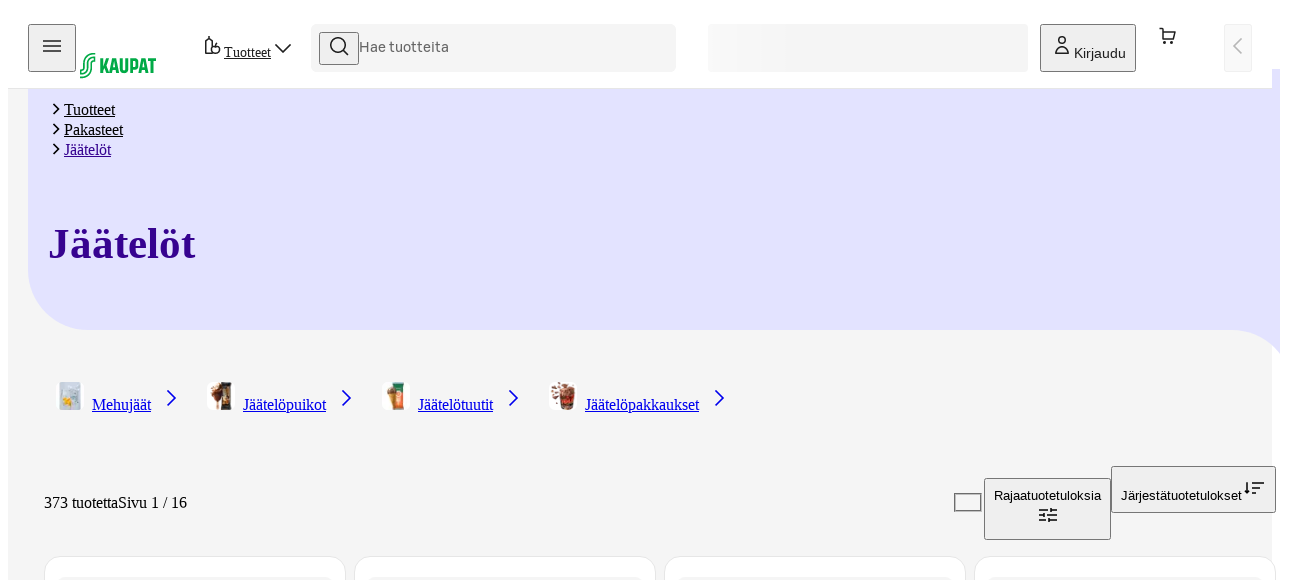

--- FILE ---
content_type: text/html; charset=utf-8
request_url: https://www.s-kaupat.fi/tuotteet/pakasteet/jaatelot
body_size: 66547
content:
<!DOCTYPE html><html lang="fi"><head><meta charSet="utf-8" data-next-head=""/><meta content="width=device-width, initial-scale=1" name="viewport" data-next-head=""/><script crossorigin="anonymous" integrity="sha384-fte8jXdgUqvTF2fObeu0M7Gcb1vgmJMmPpvh7r0SCROl4aeP4anwgaElzEcIeyoj" async="" data-settings-id="aqiBiX3PA1ivX0" id="usercentrics-cmp" src="https://app.usercentrics.eu/browser-ui/3.64.0/loader.js"></script><meta property="og:type" content="website" data-next-head=""/><meta property="og:image" content="https://images.ctfassets.net/0o5z0rfk7er2/4sdgPx3wHjD6J9vCgmk90C/b1be4c171a1421b12f8ef7e50f974501/S-kaupat_Link_1200x630.jpg" data-next-head=""/><meta property="og:image:alt" content="S-kaupat ruoan verkkokauppa" data-next-head=""/><meta property="og:locale" content="fi_FI" data-next-head=""/><link href="/api/opensearch.xml" rel="search" title="S-kaupat" type="application/opensearchdescription+xml" data-next-head=""/><title data-next-head="">Jäätelöt - Pakasteet | Sivu 1 | S-kaupat ruoan verkkokauppa</title><meta name="robots" content="index,follow" data-next-head=""/><meta name="description" content="Tilaa jäätelöt sekä muut ruokaostokset S-kaupat-palvelusta nyt suoraan kotiovellesi toimitettuna." data-next-head=""/><meta property="og:title" content="Jäätelöt - S-kaupat ruoan verkkokauppa" data-next-head=""/><meta property="og:description" content="Tilaa jäätelöt sekä muut ruokaostokset S-kaupat-palvelusta nyt suoraan kotiovellesi toimitettuna." data-next-head=""/><meta property="og:url" content="https://www.s-kaupat.fi/tuotteet/pakasteet/jaatelot" data-next-head=""/><link rel="canonical" href="https://www.s-kaupat.fi/tuotteet/pakasteet/jaatelot" data-next-head=""/><meta name="version" content="5b35138a6df22849a1822f6dd09269b137f7bdcb"/><link rel="preload" href="/fonts/SBonusUX-Regular.woff2" as="font" type="font/woff2" crossorigin=""/><link rel="preload" href="/fonts/SBonusUX-Medium.woff2" as="font" type="font/woff2" crossorigin=""/><link rel="preload" href="/fonts/SBonusUX-Bold.woff2" as="font" type="font/woff2" crossorigin=""/><link href="/favicon.ico" rel="shortcut icon" type="image/x-icon"/><link rel="preconnect" href="https://api.s-kaupat.fi"/><link rel="preconnect" href="https://images.ctfassets.net"/><link rel="preconnect" href="https://cdn.s-cloud.fi"/><meta name="facebook-domain-verification" content="m87aj73v918dezpuqvhbhl8lo4tkoj"/><meta name="apple-itunes-app" content="app-id=1528187064"/><link rel="preload" href="/_next/static/css/18e18ca6b4294500.css" as="style"/><script type="application/ld+json">{"@context":"https://schema.org","@type":"WebSite","url":"https://www.s-kaupat.fi","potentialAction":{"@type":"SearchAction","target":{"@type":"EntryPoint","urlTemplate":"https://www.s-kaupat.fi/hakutulokset?queryString={queryString}"},"query-input":"required name=queryString"}}</script><script id="browser-config" type="application/json">{"stage":"production","buildId":"5b35138a6df22849a1822f6dd09269b137f7bdcb","a11y":{"s-kaupat-mobile":{"language":"fi","readOnlyApiKey":"S-AR:09e4f170e609d05eafd8a621","url":"https://reporting-api.accessibility.s-cloud.fi"},"s-kaupat-web":{"language":"fi","readOnlyApiKey":"S-AR:32bab00c4926ccfdf2945537","url":"https://reporting-api.accessibility.s-cloud.fi"}},"api":{"url":"https://api.s-kaupat.fi"},"auth":{"authorizationUrl":"https://authorization.voikukka.fi/auth","addBonusCardUrl":"https://tunnistus.s-ryhma.fi/v2/attach-bonuscard-init","sIdProfilePageUrl":"https://s-kayttajatili.fi/sso"},"consoleLogger":{"enabled":false},"contentful":{"globalConfigurationId":"s-kaupat-web","accessToken":"8y61e7WsUAsqlyUetVVtiEjZyKdTCu7KfoXcxuMwSmw","environment":"master","host":"cdn.contentful.com","space":"0o5z0rfk7er2","toolbox":false,"livePreview":false,"showContenfulPreviewContent":false},"domain":{"cacheControl":true,"canonicalOrigin":"https://www.s-kaupat.fi","country":"FI","defaultLocale":"fi","defaultStoreId":"513971200","httpsOnly":true,"isSIdEnabled":true,"localTimezone":"Europe/Helsinki"},"facebook":{"facebookDomainVerification":"m87aj73v918dezpuqvhbhl8lo4tkoj"},"dma":{"goLiveDate":"2025-09-02"},"featureFlags":{"arinaMfcPickup":true},"giosg":{"organizationId":"a59c62f0-1ab7-11ec-b424-0242ac120021","assortmentFeedbackInteractionId":"b1aa76a0-2456-4aad-98b9-8a25bf362311"},"google":{"tagManagerId":"GTM-M64FX7L"},"sitemapDistribution":{"url":"https://products.s-kaupat.fi"},"bonusWidget":{"widgetUrl":"https://customer-owner-ui.s-cloud.fi","sDashBoardUrl":"https://s-dashboard.s-cloud.fi","version":"1a23a243","integrityHash":"sha384-IaPFNDY71uUzFkid3jpBQ+HJbjb0gIvWXDJoJeknlF27MXThAVkIZVPRysyUHQFR"}}</script><link rel="stylesheet" href="/_next/static/css/18e18ca6b4294500.css" data-n-g=""/><noscript data-n-css=""></noscript><script defer="" noModule="" src="/_next/static/chunks/polyfills-42372ed130431b0a.js"></script><script src="/_next/static/chunks/webpack-6b7d2e612615e1e0.js" defer=""></script><script src="/_next/static/chunks/framework-6b7b5cdc2383e8b7.js" defer=""></script><script src="/_next/static/chunks/main-cb0a65c0d3ccd360.js" defer=""></script><script src="/_next/static/chunks/pages/_app-1f89ab2a4f0875b9.js" defer=""></script><script src="/_next/static/chunks/3020-e5acac6e03df3f1f.js" defer=""></script><script src="/_next/static/chunks/4836-bf07683cb6ae589f.js" defer=""></script><script src="/_next/static/chunks/8857-caa47a70275a520e.js" defer=""></script><script src="/_next/static/chunks/638-90ba1f980e6afd37.js" defer=""></script><script src="/_next/static/chunks/6897-58913909df304c61.js" defer=""></script><script src="/_next/static/chunks/8370-67fca04a94c9931d.js" defer=""></script><script src="/_next/static/chunks/9279-0d88e6de67d7140e.js" defer=""></script><script src="/_next/static/chunks/8288-108abc5276307e74.js" defer=""></script><script src="/_next/static/chunks/96-f758656cd5af7319.js" defer=""></script><script src="/_next/static/chunks/2909-997687dfd43cd64b.js" defer=""></script><script src="/_next/static/chunks/6632-15191fed8630ed6b.js" defer=""></script><script src="/_next/static/chunks/4982-ab1b549e4727bcb2.js" defer=""></script><script src="/_next/static/chunks/36-e998b587cb5849fc.js" defer=""></script><script src="/_next/static/chunks/8099-0cd930887e3448bf.js" defer=""></script><script src="/_next/static/chunks/6762-87306b5329dc9eac.js" defer=""></script><script src="/_next/static/chunks/2393-991702a66637c1d4.js" defer=""></script><script src="/_next/static/chunks/1521-00c03a14915fdf0b.js" defer=""></script><script src="/_next/static/chunks/46-90b09658c524fb96.js" defer=""></script><script src="/_next/static/chunks/5044-adf6c42e1d17a0ef.js" defer=""></script><script src="/_next/static/chunks/6937-84d4e04e527088d4.js" defer=""></script><script src="/_next/static/chunks/9728-84d080ef27c96c48.js" defer=""></script><script src="/_next/static/chunks/4216-754508275306a06b.js" defer=""></script><script src="/_next/static/chunks/5772-f120cf4e97668c55.js" defer=""></script><script src="/_next/static/chunks/7079-8422ccce17ff6f3b.js" defer=""></script><script src="/_next/static/chunks/6832-f9a4c52b501f7a25.js" defer=""></script><script src="/_next/static/chunks/4559-37f5e346c8baa684.js" defer=""></script><script src="/_next/static/chunks/9760-858d47b68234e5df.js" defer=""></script><script src="/_next/static/chunks/pages/tuotteet/%5B...slugs%5D-63ada51076cb79ea.js" defer=""></script><script src="/_next/static/3kwt1p1ICqRGv7wkpwlNX/_buildManifest.js" defer=""></script><script src="/_next/static/3kwt1p1ICqRGv7wkpwlNX/_ssgManifest.js" defer=""></script><style data-styled="" data-styled-version="6.3.8">.jnOSfT{width:100%;-webkit-align-items:center;-webkit-box-align:center;-ms-flex-align:center;align-items:center;}/*!sc*/
.jnOSfT>button{max-width:255px;width:100%;}/*!sc*/
data-styled.g1[id="sc-7e70569f-0"]{content:"jnOSfT,"}/*!sc*/
.cZfiGb{position:absolute;z-index:60;}/*!sc*/
.cZfiGb:not(:focus){-webkit-clip-path:inset(50%);clip-path:inset(50%);height:1px;overflow:hidden;position:absolute;white-space:nowrap;width:1px;}/*!sc*/
data-styled.g2[id="sc-1aec86e5-0"]{content:"cZfiGb,"}/*!sc*/
.hTAhOw{scroll-snap-margin-top:64px;scroll-margin-top:64px;}/*!sc*/
@media (min-width: 48rem){.hTAhOw{scroll-snap-margin-top:80px;scroll-margin-top:80px;}}/*!sc*/
.hTAhOw[tabindex="-1"]:focus{outline:none;}/*!sc*/
data-styled.g3[id="sc-1aec86e5-1"]{content:"hTAhOw,"}/*!sc*/
@media (max-width: calc(29.875rem - 1px)){.jQUEXO{border-radius:0;inset:0;position:relative;margin:-1.25rem;max-height:100dvh;min-height:100dvh;}}/*!sc*/
data-styled.g11[id="sc-841dd341-1"]{content:"jQUEXO,"}/*!sc*/
.hsISMO{-webkit-animation-duration:1.5s;animation-duration:1.5s;-webkit-animation-iteration-count:infinite;animation-iteration-count:infinite;-webkit-animation-timing-function:ease-in;animation-timing-function:ease-in;background:linear-gradient(to right, rgba(0,170,70,0) 0%, #00AA46 50%, rgba(0,170,70,0) 100%) no-repeat;-webkit-background-size:100vw;background-size:100vw;display:none;height:4px;left:0;position:fixed;top:1px;-webkit-transform:translateX(0%);-moz-transform:translateX(0%);-ms-transform:translateX(0%);transform:translateX(0%);width:100%;will-change:transform;z-index:70;}/*!sc*/
.hsISMO[aria-hidden='false']{-webkit-animation-name:bLDfnu;animation-name:bLDfnu;display:block;}/*!sc*/
data-styled.g21[id="sc-4609f9b5-0"]{content:"hsISMO,"}/*!sc*/
.iBohgy{bottom:20px;left:calc((100% - min(100vw, 1920px)) / 2 + 40px);position:fixed;z-index:50;}/*!sc*/
@media (min-width: 64rem){.iBohgy{bottom:2.25rem;}}/*!sc*/
.iBohgy .sc-cd0ffdd-0{bottom:18px;left:15px;position:relative;display:-webkit-box;display:-webkit-flex;display:-ms-flexbox;display:flex;-webkit-align-items:center;-webkit-box-align:center;-ms-flex-align:center;align-items:center;height:40px;border:2px solid rgb(255, 255, 255);background:rgb(228, 245, 232);}/*!sc*/
data-styled.g22[id="sc-52261f1d-0"]{content:"iBohgy,"}/*!sc*/
.hClDPa{object-fit:contain;max-width:100%;max-height:100%;}/*!sc*/
data-styled.g27[id="sc-696f44d4-0"]{content:"hClDPa,"}/*!sc*/
.jYNqOw{-webkit-align-items:center;-webkit-box-align:center;-ms-flex-align:center;align-items:center;display:-webkit-box;display:-webkit-flex;display:-ms-flexbox;display:flex;-webkit-box-pack:center;-ms-flex-pack:center;-webkit-justify-content:center;justify-content:center;}/*!sc*/
data-styled.g28[id="sc-696f44d4-1"]{content:"jYNqOw,"}/*!sc*/
.jqXCNb{box-shadow:0 0 1px rgba(0, 0, 0, 0.05);}/*!sc*/
@media (max-width: calc(29.875rem - 1px)){.jqXCNb{border-radius:0.5rem;inset:0;position:relative;margin:-1.25rem;max-height:100vh;}}/*!sc*/
@media (max-width: calc(29.875rem - 1px)){.jqXCNb .modal-header>.modal-close{margin-right:0.125rem;}}/*!sc*/
.jqXCNb .modal-body{display:-webkit-box;display:-webkit-flex;display:-ms-flexbox;display:flex;-webkit-flex-direction:column;-ms-flex-direction:column;flex-direction:column;height:auto;}/*!sc*/
@media (min-width: 48rem){.jqXCNb{height:auto;min-height:auto;}}/*!sc*/
data-styled.g36[id="sc-14f4b67-1"]{content:"jqXCNb,"}/*!sc*/
.ySszm{color:#007841;-webkit-text-decoration:none;text-decoration:none;}/*!sc*/
.ySszm:hover{-webkit-text-decoration:underline;text-decoration:underline;}/*!sc*/
.ySszm:focus-visible{outline:#007841 solid 0.125rem;outline-offset:0.125rem;}/*!sc*/
.ySszm:visited{color:#007841;}/*!sc*/
data-styled.g41[id="sc-b5453a16-0"]{content:"ySszm,"}/*!sc*/
.tsgFp{color:#007841;-webkit-text-decoration:none;text-decoration:none;}/*!sc*/
data-styled.g50[id="sc-3475bf97-0"]{content:"tsgFp,"}/*!sc*/
.gBDOzq{display:-webkit-box;display:-webkit-flex;display:-ms-flexbox;display:flex;-webkit-align-items:center;-webkit-box-align:center;-ms-flex-align:center;align-items:center;-webkit-box-pack:justify;-ms-flex-pack:space-between;-webkit-justify-content:space-between;justify-content:space-between;position:relative;background-color:#F5F5F5;border-radius:0.375rem;width:100%;height:100%;gap:0.5rem;padding:0 0.5rem;-webkit-transition:box-shadow 0.3s;transition:box-shadow 0.3s;}/*!sc*/
.gBDOzq:focus-within{box-shadow:#007841 0 0 0 0.125rem;}/*!sc*/
.gBDOzq input{-webkit-background-clip:padding-box!important;background-clip:padding-box!important;font-family:S Bonus UX;font-size:0.875rem;font-weight:400;letter-spacing:0em;line-height:1.25rem;text-transform:none;width:100%;height:100%;padding:0;outline:0;text-overflow:ellipsis;overflow:hidden;border:none;background-color:transparent;-webkit-order:0;-ms-flex-order:0;order:0;color:#1F1F1F;}/*!sc*/
@media (max-width:48rem){.gBDOzq input{font-size:1rem;}}/*!sc*/
.gBDOzq input::-webkit-input-placeholder{color:#666666;}/*!sc*/
.gBDOzq input::-moz-placeholder{color:#666666;}/*!sc*/
.gBDOzq input:-ms-input-placeholder{color:#666666;}/*!sc*/
.gBDOzq input::placeholder{color:#666666;}/*!sc*/
data-styled.g55[id="sc-643f87a4-1"]{content:"gBDOzq,"}/*!sc*/
.djtbqR{cursor:pointer;}/*!sc*/
.djtbqR .button-icon{-webkit-align-items:center;-webkit-box-align:center;-ms-flex-align:center;align-items:center;-webkit-box-pack:center;-ms-flex-pack:center;-webkit-justify-content:center;justify-content:center;color:#1F1F1F;}/*!sc*/
data-styled.g56[id="sc-643f87a4-2"]{content:"djtbqR,"}/*!sc*/
.eLexNP{-webkit-order:-1;-ms-flex-order:-1;order:-1;}/*!sc*/
data-styled.g57[id="sc-643f87a4-3"]{content:"eLexNP,"}/*!sc*/
.hKrMTs{background-color:#3974bc;border-radius:50%;fill:none;height:24px;stroke:#fff;stroke-linecap:round;stroke-miterlimit:10;width:24px;}/*!sc*/
data-styled.g59[id="sc-903d4448-0"]{content:"hKrMTs,"}/*!sc*/
.kgTzux{display:-webkit-box;display:-webkit-flex;display:-ms-flexbox;display:flex;list-style:none;will-change:transform;gap:0.25rem;}/*!sc*/
.kgTzux li{max-width:24px;max-height:24px;}/*!sc*/
data-styled.g62[id="sc-5dfbb70f-0"]{content:"kgTzux,"}/*!sc*/
.cwVCkI{grid-area:availability-label;display:-webkit-box;display:-webkit-flex;display:-ms-flexbox;display:flex;-webkit-flex-direction:row;-ms-flex-direction:row;flex-direction:row;gap:0.25rem;-webkit-align-items:center;-webkit-box-align:center;-ms-flex-align:center;align-items:center;}/*!sc*/
.cwVCkI.card{-webkit-flex-direction:column;-ms-flex-direction:column;flex-direction:column;position:absolute;top:0.75rem;-webkit-align-items:flex-start;-webkit-box-align:flex-start;-ms-flex-align:flex-start;align-items:flex-start;}/*!sc*/
data-styled.g69[id="sc-c6c7e89b-0"]{content:"cwVCkI,"}/*!sc*/
.gtvjWk{background-color:#d7326d;color:#fff;max-width:-webkit-min-content;max-width:-moz-min-content;max-width:min-content;white-space:nowrap;}/*!sc*/
data-styled.g70[id="sc-c6c7e89b-1"]{content:"gtvjWk,"}/*!sc*/
.HXTJW{grid-area:title;display:-ms-grid;display:grid;grid-template-areas:"availability-label" "product-name" "package-label";margin-bottom:0.5rem;}/*!sc*/
.HXTJW.card{display:-webkit-box;display:-webkit-flex;display:-ms-flexbox;display:flex;-webkit-flex-direction:column;-ms-flex-direction:column;flex-direction:column;-webkit-flex:1;-ms-flex:1;flex:1;}/*!sc*/
.HXTJW.card .product-row-title-text{font-size:0.875rem;}/*!sc*/
data-styled.g71[id="sc-107bc815-0"]{content:"HXTJW,"}/*!sc*/
.iMeEUa{grid-area:product-name;display:-webkit-box;display:-webkit-flex;display:-ms-flexbox;display:flex;margin-top:0.25rem;margin-bottom:0.25rem;}/*!sc*/
data-styled.g72[id="sc-107bc815-1"]{content:"iMeEUa,"}/*!sc*/
.kdniUp{color:#1F1F1F;position:relative;text-align:left;white-space:pre-wrap;word-break:break-word;-webkit-hyphens:auto;-moz-hyphens:auto;-ms-hyphens:auto;hyphens:auto;display:-webkit-box;-webkit-line-clamp:5;-webkit-box-orient:vertical;overflow:hidden;}/*!sc*/
data-styled.g74[id="sc-107bc815-3"]{content:"kdniUp,"}/*!sc*/
.iUkPih{background-color:#FFFFFF;padding:0.75rem;color:#1F1F1F;}/*!sc*/
.iUkPih:has(.product-link):hover{cursor:pointer;box-shadow:0px 0.125rem 0.25rem 0px rgba(0,0,0,0.16);}/*!sc*/
.iUkPih:has(.product-link):hover .sc-107bc815-3{-webkit-text-decoration:underline;text-decoration:underline;color:#007841;}/*!sc*/
data-styled.g75[id="sc-7b6ccb7b-0"]{content:"iUkPih,"}/*!sc*/
.hDVzeS{background-color:#FFFFFF;padding:0.75rem;color:#1F1F1F;display:-webkit-box;display:-webkit-flex;display:-ms-flexbox;display:flex;-webkit-flex-direction:column;-ms-flex-direction:column;flex-direction:column;border-radius:1rem;gap:0.5rem;min-width:calc(140px + 2 * 0.75rem);}/*!sc*/
.hDVzeS .sc-5dfbb70f-0{-webkit-flex-direction:column;-ms-flex-direction:column;flex-direction:column;}/*!sc*/
data-styled.g76[id="sc-7b6ccb7b-1"]{content:"hDVzeS,"}/*!sc*/
.hiVcwR{display:-webkit-box;display:-webkit-flex;display:-ms-flexbox;display:flex;gap:0.5rem;-webkit-align-self:center;-ms-flex-item-align:center;-ms-grid-row-align:center;align-self:center;-ms-grid-column-align:end;justify-self:end;}/*!sc*/
@media (min-width: 80rem){.hiVcwR{-webkit-align-items:center;-webkit-box-align:center;-ms-flex-align:center;align-items:center;}}/*!sc*/
data-styled.g79[id="sc-7b6ccb7b-4"]{content:"hiVcwR,"}/*!sc*/
.ewhfdP{-ms-grid-column-align:end;justify-self:end;-webkit-align-self:end;-ms-flex-item-align:end;-ms-grid-row-align:end;align-self:end;grid-area:primary;margin-top:auto;}/*!sc*/
@media (min-width: 80rem){.sc-7b6ccb7b-3 .ewhfdP{margin-top:unset;-webkit-align-self:center;-ms-flex-item-align:center;-ms-grid-row-align:center;align-self:center;}}/*!sc*/
data-styled.g81[id="sc-7b6ccb7b-6"]{content:"ewhfdP,"}/*!sc*/
.ecgzwu{position:absolute;right:0.75rem;top:0.75rem;display:-webkit-box;display:-webkit-flex;display:-ms-flexbox;display:flex;-webkit-flex-direction:column;-ms-flex-direction:column;flex-direction:column;-webkit-align-items:center;-webkit-box-align:center;-ms-flex-align:center;align-items:center;gap:0.25rem;}/*!sc*/
data-styled.g83[id="sc-7b6ccb7b-8"]{content:"ecgzwu,"}/*!sc*/
.fIIlvS{position:relative;}/*!sc*/
data-styled.g86[id="sc-c4065660-0"]{content:"fIIlvS,"}/*!sc*/
.cBFQgg{-webkit-text-decoration:line-through;text-decoration:line-through;font-family:S Bonus UX;font-size:0.6875rem;font-weight:400;letter-spacing:0em;line-height:1rem;text-transform:none;color:#363636;}/*!sc*/
data-styled.g91[id="sc-e55650c3-0"]{content:"cBFQgg,"}/*!sc*/
.dzlcfh{display:-webkit-box;display:-webkit-flex;display:-ms-flexbox;display:flex;-webkit-flex-direction:row;-ms-flex-direction:row;flex-direction:row;-webkit-align-items:center;-webkit-box-align:center;-ms-flex-align:center;align-items:center;}/*!sc*/
data-styled.g92[id="sc-e55650c3-1"]{content:"dzlcfh,"}/*!sc*/
.bWBLzv{width:0.5rem;height:0;}/*!sc*/
@media (min-width: 23.4375rem){.bWBLzv{height:2.5rem;}}/*!sc*/
data-styled.g93[id="sc-37f11608-0"]{content:"bWBLzv,"}/*!sc*/
.fgOPUc{font-family:S Bonus UX;font-size:1.125rem;font-weight:500;letter-spacing:0em;line-height:1.5rem;text-transform:none;color:#BB0556;}/*!sc*/
.eSesNV{font-family:S Bonus UX;font-size:1.125rem;font-weight:500;letter-spacing:0em;line-height:1.5rem;text-transform:none;color:#1F1F1F;}/*!sc*/
data-styled.g94[id="sc-37f11608-1"]{content:"fgOPUc,eSesNV,"}/*!sc*/
.cJgKlC{color:#363636;font-size:0.6875rem;line-height:1rem;}/*!sc*/
data-styled.g95[id="sc-37f11608-2"]{content:"cJgKlC,"}/*!sc*/
.eEcNpa{grid-area:price;display:-webkit-box;display:-webkit-flex;display:-ms-flexbox;display:flex;-webkit-flex-direction:row;-ms-flex-direction:row;flex-direction:row;-webkit-box-flex-wrap:wrap;-webkit-flex-wrap:wrap;-ms-flex-wrap:wrap;flex-wrap:wrap;row-gap:0.5rem;-webkit-align-content:flex-start;-ms-flex-line-pack:start;align-content:flex-start;}/*!sc*/
data-styled.g99[id="sc-37f11608-6"]{content:"eEcNpa,"}/*!sc*/
.leEVAv{display:-ms-grid;display:grid;text-wrap:nowrap;-ms-grid-columns:auto auto 1fr;grid-template-columns:auto auto 1fr;grid-template-areas:'price price campaignInfoButton' 'lowest30DayPrice comparisonPrice comparisonPrice' 'discountRule discountRule discountRule';margin-bottom:0.5rem;}/*!sc*/
.leEVAv .sc-37f11608-1{grid-area:price;-webkit-align-content:center;-ms-flex-line-pack:center;align-content:center;}/*!sc*/
.leEVAv .sc-37f11608-3{grid-area:lowest30DayPrice;}/*!sc*/
.leEVAv .sc-37f11608-4{grid-area:lowest30DayPrice;}/*!sc*/
.leEVAv .sc-37f11608-5{grid-area:campaignInfoButton/campaignInfoButton/span lowest30DayPrice;}/*!sc*/
@media (min-width: 23.4375rem){.leEVAv{margin-bottom:0;}}/*!sc*/
.leEVAv:has(.sc-37f11608-3) .sc-37f11608-1{grid-area:price;}/*!sc*/
.leEVAv:has(.sc-37f11608-3) .sc-37f11608-4{grid-area:comparisonPrice;}/*!sc*/
.leEVAv:has(.sc-37f11608-3) .sc-37f11608-5{grid-area:campaignInfoButton;}/*!sc*/
.leEVAv:has(.sc-37f11608-4) .sc-37f11608-1{grid-area:price;}/*!sc*/
.leEVAv:has(.sc-37f11608-4) .sc-37f11608-3:after{content:"";height:0.6875rem;margin-right:0.25rem;padding-right:0.25rem;border-right:0.0625rem solid #E6E6E6;}/*!sc*/
data-styled.g100[id="sc-37f11608-7"]{content:"leEVAv,"}/*!sc*/
.jYeMbH{font-size:0.6875rem;color:#363636;grid-area:discountRule;text-wrap-mode:wrap;padding-right:0.5rem;min-height:1rem;}/*!sc*/
data-styled.g101[id="sc-37f11608-8"]{content:"jYeMbH,"}/*!sc*/
.jFGlAE{padding:0;min-width:42px;min-height:42px;background-color:#FFFFFF;}/*!sc*/
.jFGlAE span{padding:0;margin:0;}/*!sc*/
.jFGlAE:hover,.jFGlAE:active{background-color:#F5F5F5;}/*!sc*/
data-styled.g106[id="sc-e3ba5e87-0"]{content:"jFGlAE,"}/*!sc*/
.iBjJPm{pointer-events:none;min-width:50px;display:-webkit-inline-box;display:-webkit-inline-flex;display:-ms-inline-flexbox;display:inline-flex;-webkit-box-pack:center;-ms-flex-pack:center;-webkit-justify-content:center;justify-content:center;-webkit-align-items:center;-webkit-box-align:center;-ms-flex-align:center;align-items:center;height:100%;border-radius:0.375rem;padding:0.75rem;color:#1F1F1F;}/*!sc*/
.iBjJPm span{white-space:nowrap;}/*!sc*/
data-styled.g108[id="sc-e711a506-0"]{content:"iBjJPm,"}/*!sc*/
.iIWRoN{padding:0.5rem;min-width:auto;}/*!sc*/
.iIWRoN .button-icon{padding-right:0;}/*!sc*/
.iIWRoN[aria-disabled="true"]{cursor:not-allowed;pointer-events:initial;}/*!sc*/
data-styled.g109[id="sc-a906baeb-0"]{content:"iIWRoN,"}/*!sc*/
.fvnIeY{-webkit-align-items:center;-webkit-box-align:center;-ms-flex-align:center;align-items:center;display:-webkit-box;display:-webkit-flex;display:-ms-flexbox;display:flex;-webkit-flex-direction:row;-ms-flex-direction:row;flex-direction:row;-webkit-box-pack:center;-ms-flex-pack:center;-webkit-justify-content:center;justify-content:center;gap:0.5rem;}/*!sc*/
.fvnIeY .sc-8fc24a25-0{font-family:S Bonus UX;font-size:1rem;font-weight:400;letter-spacing:0em;line-height:1.5rem;text-transform:none;background-color:transparent;border:none;border-radius:0.25rem;color:#1F1F1F;height:40px;text-align:center;width:55px;}/*!sc*/
.fvnIeY .sc-8fc24a25-0:focus-visible{outline:solid 0.125rem #007841;outline-offset:0.09375rem;}/*!sc*/
.fvnIeY .sc-e711a506-0{position:absolute;top:0;left:0;right:0;padding:0;background-color:transparent;}/*!sc*/
data-styled.g110[id="sc-a906baeb-1"]{content:"fvnIeY,"}/*!sc*/
.cBvmPi{position:relative;-webkit-flex:1;-ms-flex:1;flex:1;display:-webkit-box;display:-webkit-flex;display:-ms-flexbox;display:flex;-webkit-box-pack:center;-ms-flex-pack:center;-webkit-justify-content:center;justify-content:center;color:#363636;}/*!sc*/
.cBvmPi .sc-8fc24a25-0:not(:focus){background-color:transparent;color:transparent;}/*!sc*/
.cBvmPi .sc-8fc24a25-0:focus+.sc-e711a506-0{opacity:0;}/*!sc*/
data-styled.g112[id="sc-a906baeb-3"]{content:"cBvmPi,"}/*!sc*/
.fWiwCB{background-color:#F5F5F5;border-radius:4px;height:1em;line-height:1;overflow:hidden;position:relative;width:100%;}/*!sc*/
.fWiwCB::before{background-image:linear-gradient(90deg, rgba(255, 255, 255, 0), rgba(255, 255, 255, 0.6), rgba(255, 255, 255, 0));content:"";height:100%;position:absolute;top:0;width:100%;}/*!sc*/
@supports (container-type: size){.fWiwCB{container-type:size;}.fWiwCB::before{width:500px;}}/*!sc*/
.fWiwCB::before{-webkit-animation:pRtEH 1.2s ease-in-out infinite;animation:pRtEH 1.2s ease-in-out infinite;}/*!sc*/
@supports (container-type:size){.fWiwCB::before{-webkit-animation:hpXuOP 1.2s ease-in-out infinite;animation:hpXuOP 1.2s ease-in-out infinite;}}/*!sc*/
data-styled.g113[id="sc-a17b164e-0"]{content:"fWiwCB,"}/*!sc*/
.eLlXns{display:-webkit-box;display:-webkit-flex;display:-ms-flexbox;display:flex;-webkit-flex-direction:column;-ms-flex-direction:column;flex-direction:column;}/*!sc*/
data-styled.g114[id="sc-86881aae-0"]{content:"eLlXns,"}/*!sc*/
.gMwClN{border-radius:0.375rem;height:100%;width:80px;-webkit-align-self:center;-ms-flex-item-align:center;-ms-grid-row-align:center;align-self:center;}/*!sc*/
data-styled.g115[id="sc-86881aae-1"]{content:"gMwClN,"}/*!sc*/
.hGXHeC{height:40px;width:100%;display:-webkit-box;display:-webkit-flex;display:-ms-flexbox;display:flex;-webkit-box-pack:end;-ms-flex-pack:end;-webkit-justify-content:flex-end;justify-content:flex-end;-webkit-align-items:center;-webkit-box-align:center;-ms-flex-align:center;align-items:center;gap:1.25rem;margin-top:0.75rem;}/*!sc*/
.hGXHeC >.sc-a17b164e-0{border-radius:0.375rem;}/*!sc*/
data-styled.g117[id="sc-86881aae-3"]{content:"hGXHeC,"}/*!sc*/
.gUIXKA{display:-webkit-box;display:-webkit-flex;display:-ms-flexbox;display:flex;-webkit-flex-direction:column;-ms-flex-direction:column;flex-direction:column;-ms-grid-row:4;grid-row:4;-ms-grid-column:1;-ms-grid-column-span:2;grid-column:1/3;margin-top:1.25rem;row-gap:0.5rem;}/*!sc*/
.gUIXKA >.sc-a17b164e-0{width:30%;height:20px;}/*!sc*/
.gUIXKA >.sc-a17b164e-0:first-child{width:30%;height:20px;}/*!sc*/
data-styled.g118[id="sc-86881aae-4"]{content:"gUIXKA,"}/*!sc*/
.iCbJGu{border-radius:0.375rem;background-color:#FFFFFF;cursor:auto;display:-ms-grid;display:grid;opacity:1;padding:6px 8px;padding-bottom:0.5rem;height:23rem;-ms-grid-columns:1fr min-content;grid-template-columns:1fr min-content;-ms-grid-rows:140px 1fr min-content;grid-template-rows:140px 1fr min-content;row-gap:0.25rem;border:1px solid #E6E6E6;padding-bottom:0;padding:0.75rem;border-radius:1rem;}/*!sc*/
.iCbJGu .sc-a17b164e-0{border-radius:0.5rem;}/*!sc*/
.iCbJGu .sc-86881aae-1{-ms-grid-row:1;grid-row:1;-ms-grid-column:1;-ms-grid-column-span:2;grid-column:1/3;width:100%;height:124px;}/*!sc*/
.iCbJGu .sc-86881aae-3{-webkit-box-pack:justify;-ms-flex-pack:space-between;-webkit-justify-content:space-between;justify-content:space-between;-ms-grid-row:3;grid-row:3;-ms-grid-column:1;-ms-grid-column-span:2;grid-column:1/3;}/*!sc*/
.iCbJGu .sc-86881aae-3.sc-a17b164e-0:nth-child(2){width:25%;height:40px;}/*!sc*/
.iCbJGu .sc-86881aae-0{-ms-grid-row:2;grid-row:2;-ms-grid-column:1;-ms-grid-column-span:2;grid-column:1/3;}/*!sc*/
data-styled.g134[id="sc-92d0b2bb-1"]{content:"iCbJGu,"}/*!sc*/
.bCUFVB{position:relative;height:3rem;min-width:3rem;padding:0 0.25rem;-webkit-column-gap:0.5rem;column-gap:0.5rem;-webkit-box-flex-flow:column;-webkit-flex-flow:column;-ms-flex-flow:column;flex-flow:column;font-size:0.6875rem;line-height:1rem;font-weight:400;white-space:nowrap;color:#1F1F1F;}/*!sc*/
.bCUFVB .button-icon{height:calc(1rem * var(--icon-scale-factor));width:calc(1rem * var(--icon-scale-factor));color:inherit;padding-right:0;-webkit-flex-shrink:0;-ms-flex-negative:0;flex-shrink:0;}/*!sc*/
@media (min-width: 80rem){.bCUFVB{padding:0 0.5rem;font-size:0.875rem;line-height:1.25rem;-webkit-box-flex-flow:row;-webkit-flex-flow:row;-ms-flex-flow:row;flex-flow:row;}.bCUFVB .button-icon{margin-right:0;}}/*!sc*/
data-styled.g138[id="sc-22ff231c-0"]{content:"bCUFVB,"}/*!sc*/
.dmBVgU{position:relative;height:3rem;min-width:3rem;padding:0 0.25rem;-webkit-column-gap:0.5rem;column-gap:0.5rem;-webkit-box-flex-flow:column;-webkit-flex-flow:column;-ms-flex-flow:column;flex-flow:column;font-size:0.6875rem;line-height:1rem;font-weight:400;white-space:nowrap;color:#1F1F1F;}/*!sc*/
.dmBVgU .button-icon{height:calc(1rem * var(--icon-scale-factor));width:calc(1rem * var(--icon-scale-factor));color:inherit;padding-right:0;-webkit-flex-shrink:0;-ms-flex-negative:0;flex-shrink:0;}/*!sc*/
@media (min-width: 80rem){.dmBVgU{padding:0 0.5rem;font-size:0.875rem;line-height:1.25rem;-webkit-box-flex-flow:row;-webkit-flex-flow:row;-ms-flex-flow:row;flex-flow:row;}.dmBVgU .button-icon{margin-right:0;}}/*!sc*/
data-styled.g139[id="sc-22ff231c-1"]{content:"dmBVgU,"}/*!sc*/
.OZtbh{position:relative;top:2px;white-space:nowrap;}/*!sc*/
data-styled.g140[id="sc-a54cc599-0"]{content:"OZtbh,"}/*!sc*/
.jUZGWh{display:block;position:fixed;top:0;bottom:0;min-height:100vh;overflow-y:auto;padding:0.75rem 1rem 1.25rem;background-color:#FFFFFF;border:none;width:100%;-webkit-transition:-webkit-transform 200ms ease-out;transition:transform 200ms ease-out;right:auto;left:0;-webkit-transform:translateX(-100%);-moz-transform:translateX(-100%);-ms-transform:translateX(-100%);transform:translateX(-100%);border-top-right-radius:calc(var(--sds-brand-size-border-radius-root, 0rem) * 2);border-bottom-right-radius:calc(var(--sds-brand-size-border-radius-root, 0rem) * 2);}/*!sc*/
@supports (-webkit-touch-callout: none){.jUZGWh{min-height:-webkit-fill-available;}}/*!sc*/
.jUZGWh::backdrop{background-color:#363636;opacity:0.65;}/*!sc*/
@media (min-width: 48rem){.jUZGWh{width:360px;}}/*!sc*/
.fLDMak{display:block;position:fixed;top:0;bottom:0;min-height:100vh;overflow-y:auto;padding:0.75rem 1rem 1.25rem;background-color:#FFFFFF;border:none;width:100%;-webkit-transition:-webkit-transform 200ms ease-out;transition:transform 200ms ease-out;left:auto;right:0;-webkit-transform:translateX(100%);-moz-transform:translateX(100%);-ms-transform:translateX(100%);transform:translateX(100%);border-top-left-radius:calc(var(--sds-brand-size-border-radius-root, 0rem) * 2);border-bottom-left-radius:calc(var(--sds-brand-size-border-radius-root, 0rem) * 2);}/*!sc*/
@supports (-webkit-touch-callout: none){.fLDMak{min-height:-webkit-fill-available;}}/*!sc*/
.fLDMak::backdrop{background-color:#363636;opacity:0.65;}/*!sc*/
@media (min-width: 48rem){.fLDMak{width:360px;}}/*!sc*/
data-styled.g141[id="sc-d44f3d20-0"]{content:"jUZGWh,fLDMak,"}/*!sc*/
.eaWdMP{position:absolute;top:12px;right:8px;}/*!sc*/
data-styled.g142[id="sc-d44f3d20-1"]{content:"eaWdMP,"}/*!sc*/
.cdIGYg{display:-webkit-box;display:-webkit-flex;display:-ms-flexbox;display:flex;-webkit-flex-direction:column;-ms-flex-direction:column;flex-direction:column;height:100%;}/*!sc*/
.cdIGYg >*+*{margin-top:1.75rem;}/*!sc*/
data-styled.g143[id="sc-d44f3d20-2"]{content:"cdIGYg,"}/*!sc*/
.bPnsoX{display:-webkit-box;display:-webkit-flex;display:-ms-flexbox;display:flex;-webkit-box-flex-wrap:wrap;-webkit-flex-wrap:wrap;-ms-flex-wrap:wrap;flex-wrap:wrap;-webkit-flex-direction:row;-ms-flex-direction:row;flex-direction:row;gap:0.5rem;font-family:S Bonus UX;font-size:0.875rem;font-weight:400;letter-spacing:0em;line-height:1.25rem;text-transform:none;}/*!sc*/
.bPnsoX p{width:100%;}/*!sc*/
data-styled.g145[id="sc-db7fa585-1"]{content:"bPnsoX,"}/*!sc*/
.diTuJ{margin-top:0;}/*!sc*/
.diTuJ ul{list-style:none;}/*!sc*/
.diTuJ h3{font-family:S Bonus UX;font-size:1rem;font-weight:500;letter-spacing:0em;line-height:1.5rem;text-transform:none;color:#1F1F1F;padding:1rem 0;display:-webkit-box;display:-webkit-flex;display:-ms-flexbox;display:flex;-webkit-align-items:center;-webkit-box-align:center;-ms-flex-align:center;align-items:center;}/*!sc*/
.diTuJ .sc-db7fa585-0 a{display:-webkit-box;display:-webkit-flex;display:-ms-flexbox;display:flex;-webkit-align-items:center;-webkit-box-align:center;-ms-flex-align:center;align-items:center;gap:1rem;font-family:S Bonus UX;font-size:1rem;font-weight:400;letter-spacing:0em;line-height:1.5rem;text-transform:none;color:#1F1F1F;margin:0 -1rem;padding:1rem;}/*!sc*/
.diTuJ .sc-db7fa585-0 a span.newFeature{background:#E0F4FF;color:#FFFFFF;font-size:0.6875rem;border-radius:24px;padding:0 8px;}/*!sc*/
.diTuJ .sc-db7fa585-0 a[aria-current=page]{background:#F5F5F5;font-weight:500;}/*!sc*/
.diTuJ .sc-db7fa585-0 a:focus{outline:3px solid #007841;}/*!sc*/
@media (hover: hover){.diTuJ .sc-db7fa585-0 a:hover{background:#F5F5F5;}}/*!sc*/
data-styled.g146[id="sc-db7fa585-2"]{content:"diTuJ,"}/*!sc*/
.eCFOOD{margin-top:2.25rem;-webkit-box-flex:1;-webkit-flex-grow:1;-ms-flex-positive:1;flex-grow:1;}/*!sc*/
.eCFOOD ul{list-style:none;}/*!sc*/
.eCFOOD ul >*+*{margin-top:0.5rem;}/*!sc*/
data-styled.g147[id="sc-db7fa585-3"]{content:"eCFOOD,"}/*!sc*/
.chXBxQ{width:84px;padding:0;}/*!sc*/
.chXBxQ picture{display:-webkit-box;display:-webkit-flex;display:-ms-flexbox;display:flex;}/*!sc*/
.chXBxQ img{overflow:hidden;width:100%;object-fit:cover;}/*!sc*/
.chXBxQ:hover{background-color:transparent;}/*!sc*/
data-styled.g149[id="sc-582989e2-0"]{content:"chXBxQ,"}/*!sc*/
.YkPkC{display:-webkit-box;display:-webkit-flex;display:-ms-flexbox;display:flex;-webkit-align-items:center;-webkit-box-align:center;-ms-flex-align:center;align-items:center;-webkit-flex-direction:row;-ms-flex-direction:row;flex-direction:row;-webkit-column-gap:inherit;column-gap:inherit;}/*!sc*/
data-styled.g150[id="sc-582989e2-1"]{content:"YkPkC,"}/*!sc*/
.hYLoIT{grid-area:delivery-select;}/*!sc*/
.hYLoIT div.loader{width:122px;}/*!sc*/
@media (min-width: 64rem){.hYLoIT div.loader{width:320px;}}/*!sc*/
.hYLoIT button{display:-webkit-box;display:-webkit-flex;display:-ms-flexbox;display:flex;min-height:3rem;max-height:3rem;-webkit-box-pack:start;-ms-flex-pack:start;-webkit-justify-content:flex-start;justify-content:flex-start;-webkit-align-items:center;-webkit-box-align:center;-ms-flex-align:center;align-items:center;gap:0.5rem;max-width:20rem;border:1px solid #E6E6E6;padding-left:0.5rem;padding-right:0.5rem;}/*!sc*/
.hYLoIT button img+span,.hYLoIT button .logo-wrapper+span{border-left:1px solid #E6E6E6;}/*!sc*/
.hYLoIT button >span.method{display:'flex';padding-left:calc(0.5rem - 1px);color:#1F1F1F;}/*!sc*/
.hYLoIT button.no-method{border-color:#007841;color:#007841;font-size:0.875rem;font-weight:500;white-space:nowrap;}/*!sc*/
.hYLoIT button.no-method >.location-icon{display:none;}/*!sc*/
@media (min-width: 23.4375rem){.hYLoIT button.no-method .location-icon{display:-webkit-inline-box;display:-webkit-inline-flex;display:-ms-inline-flexbox;display:inline-flex;}}/*!sc*/
.hYLoIT button >div{display:none;}/*!sc*/
@media (min-width: 64rem){.hYLoIT button >div{color:#1F1F1F;display:inline-block;width:100%;font-size:0.75rem;font-weight:400;overflow:hidden;}.hYLoIT button >div >span{display:block;overflow:hidden;text-align:left;text-overflow:ellipsis;white-space:nowrap;line-height:1rem;}.hYLoIT button >div >span.has-slot,.hYLoIT button >div >span.no-slot{color:#007841;}.hYLoIT button >div >span.warning{color:#885600;}.hYLoIT button >div >span.error{color:#B70000;}.hYLoIT button >div >span.info{color:#006E87;}.hYLoIT button >div >span:first-child{min-width:100%;}.hYLoIT button >div >span:first-letter{text-transform:uppercase;}}/*!sc*/
data-styled.g154[id="sc-4fe814ac-1"]{content:"hYLoIT,"}/*!sc*/
.fgnTGX{position:relative;display:-webkit-box;display:-webkit-flex;display:-ms-flexbox;display:flex;-webkit-box-flex:1;-webkit-flex-grow:1;-ms-flex-positive:1;flex-grow:1;}/*!sc*/
.fgnTGX >:first-child{height:100%;width:100%;}/*!sc*/
data-styled.g160[id="sc-afe7d8e6-2"]{content:"fgnTGX,"}/*!sc*/
.cPA-Ddw{visibility:visible;-webkit-transform:rotate(0deg);-moz-transform:rotate(0deg);-ms-transform:rotate(0deg);transform:rotate(0deg);-webkit-transition:200ms -webkit-transform cubic-bezier(0.33, 0, 0.34, 1);transition:200ms transform cubic-bezier(0.33, 0, 0.34, 1);}/*!sc*/
data-styled.g162[id="sc-92c93d2a-0"]{content:"cPA-Ddw,"}/*!sc*/
.iAAanW .sc-22ff231c-0{padding:0;min-width:24px;}/*!sc*/
.iAAanW .sc-22ff231c-0:disabled{opacity:0.32;}/*!sc*/
data-styled.g163[id="sc-92c93d2a-1"]{content:"iAAanW,"}/*!sc*/
.gJlhwt{display:none;}/*!sc*/
@media (min-width: 80rem){.gJlhwt{display:inline;overflow:hidden;text-overflow:ellipsis;}}/*!sc*/
data-styled.g164[id="sc-8e1084c6-0"]{content:"gJlhwt,"}/*!sc*/
.kqeBci{position:relative;height:3rem;min-width:3rem;padding:0 0.25rem;-webkit-column-gap:0.5rem;column-gap:0.5rem;-webkit-box-flex-flow:column;-webkit-flex-flow:column;-ms-flex-flow:column;flex-flow:column;font-size:0.6875rem;line-height:1rem;font-weight:400;white-space:nowrap;color:#1F1F1F;}/*!sc*/
.kqeBci .button-icon{height:calc(1rem * var(--icon-scale-factor));width:calc(1rem * var(--icon-scale-factor));color:inherit;padding-right:0;-webkit-flex-shrink:0;-ms-flex-negative:0;flex-shrink:0;}/*!sc*/
@media (min-width: 80rem){.kqeBci{padding:0 0.5rem;font-size:0.875rem;line-height:1.25rem;-webkit-box-flex-flow:row;-webkit-flex-flow:row;-ms-flex-flow:row;flex-flow:row;}.kqeBci .button-icon{margin-right:0;}}/*!sc*/
data-styled.g165[id="sc-8e1084c6-1"]{content:"kqeBci,"}/*!sc*/
.ebZuOn{display:-webkit-box;display:-webkit-flex;display:-ms-flexbox;display:flex;-webkit-flex-direction:column;-ms-flex-direction:column;flex-direction:column;-webkit-box-pack:center;-ms-flex-pack:center;-webkit-justify-content:center;justify-content:center;-webkit-align-items:center;-webkit-box-align:center;-ms-flex-align:center;align-items:center;gap:1.25rem;margin-top:4rem;text-align:center;}/*!sc*/
data-styled.g166[id="sc-e39eb42f-0"]{content:"ebZuOn,"}/*!sc*/
.ffgkSB{display:-webkit-box;display:-webkit-flex;display:-ms-flexbox;display:flex;-webkit-flex-direction:column;-ms-flex-direction:column;flex-direction:column;height:100%;-webkit-box-pack:center;-ms-flex-pack:center;-webkit-justify-content:center;justify-content:center;position:relative;text-align:center;width:100%;}/*!sc*/
.ffgkSB a{color:inherit;cursor:pointer;}/*!sc*/
@media (max-width:48rem){.ffgkSB{top:35%;}}/*!sc*/
data-styled.g186[id="sc-33d45d47-0"]{content:"ffgkSB,"}/*!sc*/
.gDGpBV{width:auto;height:calc(100% - 44px);max-height:240px;margin-bottom:16px;}/*!sc*/
data-styled.g187[id="sc-33d45d47-1"]{content:"gDGpBV,"}/*!sc*/
.eSBOvn{font-family:S Bonus UX;font-size:1rem;font-weight:400;letter-spacing:0em;line-height:1.5rem;text-transform:none;cursor:pointer;}/*!sc*/
data-styled.g188[id="sc-33d45d47-2"]{content:"eSBOvn,"}/*!sc*/
.Ymoyb{-webkit-align-items:center;-webkit-box-align:center;-ms-flex-align:center;align-items:center;}/*!sc*/
.Ymoyb >li{display:none;}/*!sc*/
.Ymoyb >li .breadcrumb-separator{-webkit-transform:rotate(180deg);-moz-transform:rotate(180deg);-ms-transform:rotate(180deg);transform:rotate(180deg);}/*!sc*/
.Ymoyb >li:nth-last-child(2){display:-webkit-box;display:-webkit-flex;display:-ms-flexbox;display:flex;}/*!sc*/
@media (min-width: 48rem){.Ymoyb >li{display:-webkit-box;display:-webkit-flex;display:-ms-flexbox;display:flex;}.Ymoyb >li .breadcrumb-separator{-webkit-transform:none;-moz-transform:none;-ms-transform:none;transform:none;}}/*!sc*/
data-styled.g216[id="sc-2a8ddb6c-0"]{content:"Ymoyb,"}/*!sc*/
.dghKqL{container-type:inline-size;}/*!sc*/
data-styled.g222[id="sc-582b1b01-0"]{content:"dghKqL,"}/*!sc*/
.jhUJXY{display:-ms-grid;display:grid;--grid-layout-gap:0.5rem;--grid-column-count:4;--grid-item--min-width:180px;--grid-repeat-count:auto-fill;--gap-count:calc(var(--grid-column-count) - 1);--total-gap-width:calc(var(--gap-count) * var(--grid-layout-gap));--grid-item--max-width:calc((100% - var(--total-gap-width)) / var(--grid-column-count));-ms-grid-columns:repeat(
      var(--grid-repeat-count),
      minmax(max(var(--grid-item--min-width), var(--grid-item--max-width)), 1fr)
    );grid-template-columns:repeat(
      var(--grid-repeat-count),
      minmax(max(var(--grid-item--min-width), var(--grid-item--max-width)), 1fr)
    );grid-gap:var(--grid-layout-gap);}/*!sc*/
@container (width > 1120px){.jhUJXY{--grid-column-count:6;--grid-repeat-count:6;}}/*!sc*/
.jhUJXY.loading>:not(.sc-92d0b2bb-1){display:none;}/*!sc*/
data-styled.g223[id="sc-582b1b01-1"]{content:"jhUJXY,"}/*!sc*/
.dNXvlA{font-family:S Bonus UX;font-size:0.875rem;font-weight:400;letter-spacing:0em;line-height:1.25rem;text-transform:none;background:none;border:none;color:inherit;cursor:pointer;padding:0;text-align:left;}/*!sc*/
.dNXvlA:disabled{color:inherit!important;cursor:not-allowed;opacity:0.5;-webkit-text-decoration:line-through;text-decoration:line-through;}/*!sc*/
data-styled.g253[id="sc-56845ae5-0"]{content:"dNXvlA,"}/*!sc*/
.eeGyFF{padding-bottom:1rem;}/*!sc*/
data-styled.g254[id="sc-56845ae5-1"]{content:"eeGyFF,"}/*!sc*/
.ffvtbH{font-family:S Bonus UX;font-size:1.375rem;font-weight:400;letter-spacing:0em;line-height:1.75rem;text-transform:none;margin-bottom:1.25rem;border-bottom:1px solid #E6E6E6;}/*!sc*/
@media (min-width: 64rem){.ffvtbH{font-family:S Bonus UX;font-size:1.125rem;font-weight:400;letter-spacing:0em;line-height:1.5rem;text-transform:none;}}/*!sc*/
data-styled.g255[id="sc-56845ae5-2"]{content:"ffvtbH,"}/*!sc*/
.lmojun{display:-webkit-box;display:-webkit-flex;display:-ms-flexbox;display:flex;margin-top:1rem;-webkit-align-items:center;-webkit-box-align:center;-ms-flex-align:center;align-items:center;}/*!sc*/
.lmojun a{cursor:pointer;-webkit-text-decoration:none;text-decoration:none;}/*!sc*/
.lmojun a,.lmojun p{font-family:S Bonus UX;font-size:0.875rem;font-weight:400;letter-spacing:0em;line-height:1.25rem;text-transform:none;color:#363636;}/*!sc*/
@media (min-width: 64rem){.lmojun{max-width:300px;}}/*!sc*/
data-styled.g256[id="sc-56845ae5-3"]{content:"lmojun,"}/*!sc*/
.czskhv{display:-webkit-box;display:-webkit-flex;display:-ms-flexbox;display:flex;-webkit-flex-direction:row;-ms-flex-direction:row;flex-direction:row;-webkit-box-pack:space-around;-ms-flex-pack:space-around;-webkit-justify-content:space-around;justify-content:space-around;gap:1rem;}/*!sc*/
@media (min-width: 64rem){.czskhv{max-width:1400px;margin:0 auto;}}/*!sc*/
data-styled.g257[id="sc-56845ae5-4"]{content:"czskhv,"}/*!sc*/
.cICbCG{display:-webkit-box;display:-webkit-flex;display:-ms-flexbox;display:flex;-webkit-box-pack:center;-ms-flex-pack:center;-webkit-justify-content:center;justify-content:center;-webkit-align-items:center;-webkit-box-align:center;-ms-flex-align:center;align-items:center;-webkit-flex-direction:column;-ms-flex-direction:column;flex-direction:column;margin:2.25rem 0;padding-bottom:4rem;}/*!sc*/
@media (min-width: 48rem){.cICbCG{padding-bottom:0;}}/*!sc*/
data-styled.g258[id="sc-56845ae5-5"]{content:"cICbCG,"}/*!sc*/
.cCMdoF{display:-webkit-box;display:-webkit-flex;display:-ms-flexbox;display:flex;-webkit-box-pack:center;-ms-flex-pack:center;-webkit-justify-content:center;justify-content:center;-webkit-align-items:center;-webkit-box-align:center;-ms-flex-align:center;align-items:center;margin:1.75rem 0;-webkit-flex-direction:row;-ms-flex-direction:row;flex-direction:row;-webkit-column-gap:1.25rem;column-gap:1.25rem;}/*!sc*/
data-styled.g259[id="sc-56845ae5-6"]{content:"cCMdoF,"}/*!sc*/
.kcNSEU{display:-webkit-box;display:-webkit-flex;display:-ms-flexbox;display:flex;-webkit-box-pack:center;-ms-flex-pack:center;-webkit-justify-content:center;justify-content:center;-webkit-align-items:center;-webkit-box-align:center;-ms-flex-align:center;align-items:center;margin:0.5rem 0.5rem;-webkit-flex-direction:row;-ms-flex-direction:row;flex-direction:row;-webkit-column-gap:1.25rem;column-gap:1.25rem;}/*!sc*/
.kcNSEU img{height:40px;}/*!sc*/
data-styled.g260[id="sc-56845ae5-7"]{content:"kcNSEU,"}/*!sc*/
.gNurJD{text-align:center;font-family:S Bonus UX;font-size:0.875rem;font-weight:400;letter-spacing:0em;line-height:1.25rem;text-transform:none;}/*!sc*/
data-styled.g261[id="sc-56845ae5-8"]{content:"gNurJD,"}/*!sc*/
.kczqvB{height:1.75rem;margin:1rem 0;}/*!sc*/
data-styled.g263[id="sc-56845ae5-10"]{content:"kczqvB,"}/*!sc*/
.dONETO{background-color:#EEEEEE;color:#363636;word-wrap:break-word;width:100%;padding:2.25rem 0;margin-top:1.25rem;}/*!sc*/
@media (max-width:64rem){.dONETO .desktop-only{display:none!important;}}/*!sc*/
@media (min-width:calc(64rem + 1px)){.dONETO .desktop-hide{display:none!important;}}/*!sc*/
data-styled.g264[id="sc-866a739b-0"]{content:"dONETO,"}/*!sc*/
.jdajhb{display:-webkit-box;display:-webkit-flex;display:-ms-flexbox;display:flex;-webkit-flex-direction:column;-ms-flex-direction:column;flex-direction:column;-webkit-align-items:center;-webkit-box-align:center;-ms-flex-align:center;align-items:center;}/*!sc*/
.jdajhb div:not(:first-child){margin-top:-0.75rem;margin-left:1rem;-webkit-column-gap:1.25rem;column-gap:1.25rem;}/*!sc*/
data-styled.g265[id="sc-866a739b-1"]{content:"jdajhb,"}/*!sc*/
.kwEouj{background-color:#FFFFFF;-webkit-flex-direction:column;-ms-flex-direction:column;flex-direction:column;z-index:1;}/*!sc*/
.kwEouj:empty{display:none;}/*!sc*/
data-styled.g267[id="sc-199751d5-1"]{content:"kwEouj,"}/*!sc*/
.kKkpRY{position:absolute;left:1rem;top:1rem;z-index:60;}/*!sc*/
data-styled.g270[id="sc-199751d5-4"]{content:"kKkpRY,"}/*!sc*/
.cQuZFb{min-height:100vh;background-color:#F5F5F5;display:-webkit-box;display:-webkit-flex;display:-ms-flexbox;display:flex;-webkit-flex-direction:column;-ms-flex-direction:column;flex-direction:column;width:100%;}/*!sc*/
@supports (-webkit-touch-callout: none){.cQuZFb{min-height:-webkit-fill-available;}}/*!sc*/
.cQuZFb .sc-199751d5-0{max-width:1460px;width:100%;margin:0 auto;}/*!sc*/
.cQuZFb ({bannerItems:a})=>{return c?null:(0,e.jsxs)(Q,{background:L,color:P,"data-test-id":"service-banner","aria-labelledby":"service-banner-title",children:[(0,e.jsx)(g.s,{id:"service-banner-title",children:H("Service notifications")}),(0,e.jsxs)(J,{children:[(0,e.jsx)(N,{children:O}),(0,e.jsx)(I,{banner:F.banner})]}),"marketing"===K&&(0,e.jsx)(M,{children:(0,e.jsx)(h.$n,{icon:(0,e.jsx)(l.o,{}),onClick:G,"aria-label":H("Close"),"data-test-id":"service-banner-close",variant:"plain",rounding:"small",color:"primary",sizing:"small"})})]});}/*!sc*/
.cQuZFb ({bannerItems:a})=> let b=a.filter(a=>!a?.banner.hideOnPlatform?.includes("web")),.cQuZFb ({bannerItems:a})=> c="categoryNavigation"===(0,f.useReactiveVar)(r.E1),.cQuZFb ({bannerItems:a})=>{dismissed:d;}/*!sc*/
.cQuZFb ({bannerItems:a})=> =(0,f.useReactiveVar)(q.i),.cQuZFb ({bannerItems:a})=>{selectedStoreId:m;}/*!sc*/
.cQuZFb ({bannerItems:a})=> =(0,A.o)(),.cQuZFb ({bannerItems:a})=>{data:n;}/*!sc*/
.cQuZFb ({bannerItems:a})=> let G=(0,s.useCallback)(()=>{if(!F)return;q.$.dismiss(`banner-${F.id}`),(0,E.r)(F.banner);let a=v.filter(a=>a.id!==F.id);w(a)},[v,F]),.cQuZFb ({bannerItems:a})=>{t:H;}/*!sc*/
.cQuZFb ({bannerItems:a})=> let{bannerType:K;}/*!sc*/
.cQuZFb ({bannerItems:a})=> =F.banner,.cQuZFb ({bannerItems:a})=>{background:L,icon:O,color:P;}/*!sc*/
.cQuZFb .sc-199751d5-1{display:none;}/*!sc*/
.cQuZFb .sc-199751d5-2{margin:0 auto;max-width:1920px;width:100%;}/*!sc*/
@media (min-width: 64rem){.cQuZFb{row-gap:1.25rem;}.cQuZFb .sc-199751d5-1{display:-webkit-box;display:-webkit-flex;display:-ms-flexbox;display:flex;-webkit-flex:0 0 auto;-ms-flex:0 0 auto;flex:0 0 auto;height:calc(100vh - 80px);overflow:visible;position:-webkit-sticky;position:sticky;top:80px;max-width:400px;margin-top:-1.25rem;grid-area:sidebar;-webkit-align-self:start;-ms-flex-item-align:start;-ms-grid-row-align:start;align-self:start;}.cQuZFb .sc-199751d5-0{grid-area:main;padding:0 1.25rem;}.cQuZFb .sc-199751d5-2{display:-ms-grid;display:grid;grid-template-areas:'main sidebar';-ms-grid-columns:minmax(0, 1fr) fit-content(400px);grid-template-columns:minmax(0, 1fr) fit-content(400px);-webkit-box-flex:1;-webkit-flex-grow:1;-ms-flex-positive:1;flex-grow:1;}}/*!sc*/
data-styled.g271[id="sc-199751d5-5"]{content:"cQuZFb,"}/*!sc*/
.eKjKBX .modal-label{margin-left:auto;}/*!sc*/
data-styled.g275[id="sc-40e81300-0"]{content:"eKjKBX,"}/*!sc*/
.caEFLV{height:100%;}/*!sc*/
data-styled.g279[id="sc-c2f11a34-0"]{content:"caEFLV,"}/*!sc*/
.juHPKG{height:100%;}/*!sc*/
.juHPKG .sc-a906baeb-1{width:100%;}/*!sc*/
.juHPKG .sc-5dfbb70f-0 li{margin-left:0;border-radius:16px;background-color:white;}/*!sc*/
.juHPKG .sc-37f11608-1{grid-area:price;}/*!sc*/
@media (min-width: 23.4375rem){.juHPKG .sc-37f11608-0{height:0;}}/*!sc*/
data-styled.g280[id="sc-c2f11a34-1"]{content:"juHPKG,"}/*!sc*/
.hESeS{display:contents;}/*!sc*/
data-styled.g285[id="sc-f02aa4d1-0"]{content:"hESeS,"}/*!sc*/
.fYbUzx{background-color:#FFFFFF;display:-webkit-box;display:-webkit-flex;display:-ms-flexbox;display:flex;-webkit-flex-direction:row;-ms-flex-direction:row;flex-direction:row;-webkit-box-pack:justify;-ms-flex-pack:space-between;-webkit-justify-content:space-between;justify-content:space-between;height:3rem;-webkit-flex:2 1;-ms-flex:2 1;flex:2 1;position:relative;border-radius:0.375rem;}/*!sc*/
@media (min-width: 48rem){.fYbUzx{width:100%;background-color:#F5F5F5;}.fYbUzx:focus{background-color:#FFFFFF;}}/*!sc*/
data-styled.g286[id="sc-f02aa4d1-1"]{content:"fYbUzx,"}/*!sc*/
.gCsVCj{display:-webkit-box;display:-webkit-flex;display:-ms-flexbox;display:flex;-webkit-align-items:center;-webkit-box-align:center;-ms-flex-align:center;align-items:center;-webkit-column-gap:inherit;column-gap:inherit;width:100%;}/*!sc*/
data-styled.g288[id="sc-253c79c0-1"]{content:"gCsVCj,"}/*!sc*/
.eBGnjg{display:-webkit-box;display:-webkit-flex;display:-ms-flexbox;display:flex;-webkit-flex-direction:column;-ms-flex-direction:column;flex-direction:column;background-color:#FFFFFF;padding:0.75rem;padding-bottom:1.25rem;position:relative;list-style-type:none;gap:0.75rem;}/*!sc*/
.eBGnjg >h1{font-family:S Bonus UX;font-size:1.6875rem;font-weight:400;letter-spacing:0em;line-height:2rem;text-transform:none;margin-top:1.75rem;padding:1.25rem;padding-bottom:0;width:100%;}/*!sc*/
.eBGnjg .sc-d50b1b4a-0{padding-left:1.25rem;}/*!sc*/
.eBGnjg .create-list-from-cart-container{display:-ms-grid;display:grid;}/*!sc*/
data-styled.g327[id="sc-8cfdcd52-0"]{content:"eBGnjg,"}/*!sc*/
.WrgKc{display:-webkit-box;display:-webkit-flex;display:-ms-flexbox;display:flex;-webkit-flex-direction:column;-ms-flex-direction:column;flex-direction:column;-webkit-box-flex:1;-webkit-flex-grow:1;-ms-flex-positive:1;flex-grow:1;width:400px;height:100%;overflow:visible;}/*!sc*/
.WrgKc .sc-8cfdcd52-0{-webkit-box-flex:1;-webkit-flex-grow:1;-ms-flex-positive:1;flex-grow:1;padding-bottom:80px;overflow:auto;}/*!sc*/
data-styled.g329[id="sc-60cf804b-0"]{content:"WrgKc,"}/*!sc*/
.fpJfny{display:-webkit-box;display:-webkit-flex;display:-ms-flexbox;display:flex;-webkit-flex-direction:column;-ms-flex-direction:column;flex-direction:column;height:100%;width:400px;-webkit-box-flex:1;-webkit-flex-grow:1;-ms-flex-positive:1;flex-grow:1;}/*!sc*/
#hide-sidepanel:checked~* .fpJfny.hideable{display:none!important;}/*!sc*/
#hide-sidepanel:checked~* .sc-199751d5-1:has(.fpJfny.hideable){display:none!important;}/*!sc*/
data-styled.g347[id="sc-fdcf5f87-0"]{content:"fpJfny,"}/*!sc*/
.iydVYA{position:-webkit-sticky;position:sticky;top:0;z-index:50;}/*!sc*/
data-styled.g348[id="sc-b82ef7f-0"]{content:"iydVYA,"}/*!sc*/
.kcdUkr{width:100%;background-color:#FFFFFF;border-bottom:1px solid #E6E6E6;}/*!sc*/
@media (min-width: 48rem){.kcdUkr{-webkit-transform:none!important;-moz-transform:none!important;-ms-transform:none!important;transform:none!important;}}/*!sc*/
data-styled.g349[id="sc-b82ef7f-1"]{content:"kcdUkr,"}/*!sc*/
.gKgEdu{display:-ms-grid;display:grid;-webkit-align-items:center;-webkit-box-align:center;-ms-flex-align:center;align-items:center;-ms-grid-rows:48px;grid-template-rows:48px;row-gap:0.5rem;-webkit-column-gap:0.25rem;column-gap:0.25rem;-ms-grid-auto-flow:column;grid-auto-flow:column;-ms-grid-auto-columns:max-content;grid-auto-columns:max-content;max-width:1920px;margin:0 auto;padding:0.5rem;}/*!sc*/
@media (min-width: 23.4375rem){.gKgEdu{-webkit-column-gap:0.5rem;column-gap:0.5rem;}}/*!sc*/
@media (min-width: 48rem){.gKgEdu{padding:0 1.25rem;-ms-grid-rows:80px;grid-template-rows:80px;}}/*!sc*/
@media (min-width: 80rem){.gKgEdu{-webkit-column-gap:0.75rem;column-gap:0.75rem;}}/*!sc*/
data-styled.g350[id="sc-b82ef7f-2"]{content:"gKgEdu,"}/*!sc*/
.jbFDJA{font-family:S Bonus UX;font-size:1rem;font-weight:500;letter-spacing:0em;line-height:1.5rem;text-transform:none;display:-webkit-box;display:-webkit-flex;display:-ms-flexbox;display:flex;-webkit-align-items:center;-webkit-box-align:center;-ms-flex-align:center;align-items:center;-webkit-box-pack:center;-ms-flex-pack:center;-webkit-justify-content:center;justify-content:center;}/*!sc*/
data-styled.g358[id="sc-7ff5d01a-0"]{content:"jbFDJA,"}/*!sc*/
.eGHAqz{display:none;}/*!sc*/
@media (min-width: 48rem){.eGHAqz{position:absolute;right:12px;top:12px;display:inline-block;-webkit-transform:rotate(0deg) translate(0, 0 );-moz-transform:rotate(0deg) translate(0, 0 );-ms-transform:rotate(0deg) translate(0, 0 );transform:rotate(0deg) translate(0, 0 );-webkit-transition:200ms -webkit-transform cubic-bezier(0.33, 0, 0.34, 1);transition:200ms transform cubic-bezier(0.33, 0, 0.34, 1);}}/*!sc*/
@media (min-width: 80rem){.eGHAqz{position:relative;top:3px;right:0;}}/*!sc*/
data-styled.g359[id="sc-7ff5d01a-1"]{content:"eGHAqz,"}/*!sc*/
.fVuTnj{cursor:default;}/*!sc*/
@media (min-width: 48rem){.fVuTnj{padding-right:40px;}}/*!sc*/
@media (min-width: 80rem){.fVuTnj{padding-right:0.25rem;}}/*!sc*/
data-styled.g361[id="sc-7ff5d01a-3"]{content:"fVuTnj,"}/*!sc*/
.BtdLv .sc-7ff5d01a-0{display:none;}/*!sc*/
data-styled.g362[id="sc-7ff5d01a-4"]{content:"BtdLv,"}/*!sc*/
.akaKk{grid-template-areas:"menu menu delivery-select user" "product-categories search search shopping-cart";-ms-grid-columns:min-content 1fr fit-content(120px) min-content;grid-template-columns:min-content 1fr fit-content(120px) min-content;}/*!sc*/
.akaKk .sc-4fe814ac-0{grid-area:delivery-select;}/*!sc*/
.akaKk .sc-582989e2-0{grid-area:menu;}/*!sc*/
.akaKk .sc-582989e2-1{grid-area:menu;}/*!sc*/
.akaKk .sc-7ff5d01a-5{grid-area:product-categories;}/*!sc*/
.akaKk .sc-253c79c0-1{grid-area:search;max-width:640px;}/*!sc*/
.akaKk .sc-405c29bf-0{grid-area:shopping-cart;}/*!sc*/
.akaKk .sc-92c93d2a-1{grid-area:shopping-cart-toggle;display:none;}/*!sc*/
.akaKk .sc-8e1084c6-1{grid-area:user;}/*!sc*/
.akaKk .sc-253c79c0-0{display:none;}/*!sc*/
@media (min-width: 48rem){.akaKk{grid-template-areas:"menu product-categories search . delivery-select user shopping-cart";-ms-grid-columns:min-content min-content 1fr 8px fit-content(120px) min-content min-content;grid-template-columns:min-content min-content 1fr 8px fit-content(120px) min-content min-content;}}/*!sc*/
@media (min-width: 64rem){.akaKk{grid-template-areas:"menu . product-categories search . delivery-select user shopping-cart shopping-cart-toggle";-ms-grid-columns:min-content 16px min-content 1fr 16px fit-content(280px) fit-content(156px) min-content min-content;grid-template-columns:min-content 16px min-content 1fr 16px fit-content(280px) fit-content(156px) min-content min-content;}.akaKk .sc-92c93d2a-1{display:block;}}/*!sc*/
@media (min-width: 80rem){.akaKk{-ms-grid-columns:min-content 8px max-content 1fr 8px fit-content(280px) fit-content(156px) max-content min-content;grid-template-columns:min-content 8px max-content 1fr 8px fit-content(280px) fit-content(156px) max-content min-content;}}/*!sc*/
@media (min-width: 90rem){.akaKk{-ms-grid-columns:min-content 8px max-content minmax(500px, 1fr) 8px fit-content(420px) fit-content(200px) max-content min-content;grid-template-columns:min-content 8px max-content minmax(500px, 1fr) 8px fit-content(420px) fit-content(200px) max-content min-content;}}/*!sc*/
data-styled.g364[id="sc-ec1be529-0"]{content:"akaKk,"}/*!sc*/
@-webkit-keyframes bLDfnu{0%{-webkit-transform:translateX(-100%);-moz-transform:translateX(-100%);-ms-transform:translateX(-100%);transform:translateX(-100%);}50%{-webkit-transform:translateX(0%);-moz-transform:translateX(0%);-ms-transform:translateX(0%);transform:translateX(0%);}100%{-webkit-transform:translateX(100%);-moz-transform:translateX(100%);-ms-transform:translateX(100%);transform:translateX(100%);}}/*!sc*/
@keyframes bLDfnu{0%{-webkit-transform:translateX(-100%);-moz-transform:translateX(-100%);-ms-transform:translateX(-100%);transform:translateX(-100%);}50%{-webkit-transform:translateX(0%);-moz-transform:translateX(0%);-ms-transform:translateX(0%);transform:translateX(0%);}100%{-webkit-transform:translateX(100%);-moz-transform:translateX(100%);-ms-transform:translateX(100%);transform:translateX(100%);}}/*!sc*/
data-styled.g439[id="sc-keyframes-bLDfnu"]{content:"bLDfnu,"}/*!sc*/
@-webkit-keyframes pRtEH{0%{-webkit-transform:translateX(-100%);-moz-transform:translateX(-100%);-ms-transform:translateX(-100%);transform:translateX(-100%);}100%{-webkit-transform:translateX(100%);-moz-transform:translateX(100%);-ms-transform:translateX(100%);transform:translateX(100%);}}/*!sc*/
@keyframes pRtEH{0%{-webkit-transform:translateX(-100%);-moz-transform:translateX(-100%);-ms-transform:translateX(-100%);transform:translateX(-100%);}100%{-webkit-transform:translateX(100%);-moz-transform:translateX(100%);-ms-transform:translateX(100%);transform:translateX(100%);}}/*!sc*/
data-styled.g440[id="sc-keyframes-pRtEH"]{content:"pRtEH,"}/*!sc*/
@-webkit-keyframes hpXuOP{0%{-webkit-transform:translateX(-100%);-moz-transform:translateX(-100%);-ms-transform:translateX(-100%);transform:translateX(-100%);}100%{-webkit-transform:translateX(100cqw);-moz-transform:translateX(100cqw);-ms-transform:translateX(100cqw);transform:translateX(100cqw);}}/*!sc*/
@keyframes hpXuOP{0%{-webkit-transform:translateX(-100%);-moz-transform:translateX(-100%);-ms-transform:translateX(-100%);transform:translateX(-100%);}100%{-webkit-transform:translateX(100cqw);-moz-transform:translateX(100cqw);-ms-transform:translateX(100cqw);transform:translateX(100cqw);}}/*!sc*/
data-styled.g441[id="sc-keyframes-hpXuOP"]{content:"hpXuOP,"}/*!sc*/
.cLMwIi{position:relative;}/*!sc*/
.cLMwIi >*+*{margin-top:3rem;}/*!sc*/
data-styled.g442[id="sc-c4cde4ec-0"]{content:"cLMwIi,"}/*!sc*/
@media (min-width: 64rem){.cvkbRn{display:-ms-grid;display:grid;-ms-grid-columns:minmax(1rem, 1fr) min(1200px, calc(100% - (1rem * 2))) minmax(1rem, 1fr);grid-template-columns:minmax(1rem, 1fr) min(1200px, calc(100% - (1rem * 2))) minmax(1rem, 1fr);row-gap:3rem;padding-top:2.25rem;padding-bottom:2.25rem;}.cvkbRn >*{-ms-grid-column:2;grid-column:2;width:100%;margin:0;}}/*!sc*/
data-styled.g443[id="sc-c4cde4ec-1"]{content:"cvkbRn,"}/*!sc*/
.kjGHcx >*+*{margin-top:2.25rem;margin-left:0.5rem;margin-right:0.5rem;}/*!sc*/
@media (min-width: 64rem){.kjGHcx >*+*{margin-top:0;margin-left:0;margin-right:0;}}/*!sc*/
@media (min-width: 64rem){.kjGHcx{row-gap:2.25rem;-ms-grid-columns:minmax(1rem, 1fr) min(1460px, calc(100% - (1rem * 2))) minmax(1rem, 1fr);grid-template-columns:minmax(1rem, 1fr) min(1460px, calc(100% - (1rem * 2))) minmax(1rem, 1fr);}}/*!sc*/
data-styled.g446[id="sc-c4cde4ec-4"]{content:"kjGHcx,"}/*!sc*/
.cMAAuc .sc-199751d5-0{max-width:none;}/*!sc*/
.cMAAuc .sc-199751d5-1:empty{display:none;}/*!sc*/
data-styled.g448[id="sc-c4cde4ec-6"]{content:"cMAAuc,"}/*!sc*/
.fqdCXB{pointer-events:none;}/*!sc*/
data-styled.g449[id="sc-ab53d334-0"]{content:"fqdCXB,"}/*!sc*/
@media (min-width: 48rem){.fIbRwW{display:-webkit-box;display:-webkit-flex;display:-ms-flexbox;display:flex;-webkit-flex-direction:row;-ms-flex-direction:row;flex-direction:row;-webkit-align-items:end;-webkit-box-align:end;-ms-flex-align:end;align-items:end;-webkit-box-pack:justify;-ms-flex-pack:space-between;-webkit-justify-content:space-between;justify-content:space-between;}}/*!sc*/
@media (min-width: 90rem){.fIbRwW{margin-top:-1.75rem;}}/*!sc*/
.fIbRwW .title{color:#360390;font-size:2.125rem;font-weight:700;padding:0 1.75rem 1.75rem 0;max-width:30rem;line-height:1;}/*!sc*/
@media (min-width: 64rem){.fIbRwW .title{font-size:2.6875rem;max-width:55%;padding:0 2.25rem 2.25rem 0;}}/*!sc*/
@media (min-width: 120rem){.fIbRwW .title{font-size:2.6875rem;padding:0 2.25rem 2.25rem 0;}}/*!sc*/
data-styled.g453[id="sc-4b987544-0"]{content:"fIbRwW,"}/*!sc*/
.bNLXFc{position:relative;background-color:#E3E3FF;border-radius:0 0 0 30px;z-index:1;}/*!sc*/
@media (min-width: 48rem){.bNLXFc{border-radius:0 0 0 60px;}}/*!sc*/
.bNLXFc .outer-corner{position:absolute;bottom:-30px;right:0;-webkit-transform:rotate(90deg);-moz-transform:rotate(90deg);-ms-transform:rotate(90deg);transform:rotate(90deg);}/*!sc*/
@media (min-width: 48rem){.bNLXFc .outer-corner{display:none;}}/*!sc*/
.bNLXFc .outer-corner-lg{display:none;}/*!sc*/
@media (min-width: 48rem){.bNLXFc .outer-corner-lg{display:block;position:absolute;bottom:-60px;right:0;-webkit-transform:rotate(90deg);-moz-transform:rotate(90deg);-ms-transform:rotate(90deg);transform:rotate(90deg);}}/*!sc*/
.bNLXFc .content-wrapper{overflow:hidden;padding:0 1.25rem;}/*!sc*/
.bNLXFc .content-area{display:-webkit-box;display:-webkit-flex;display:-ms-flexbox;display:flex;-webkit-flex-direction:column;-ms-flex-direction:column;flex-direction:column;-webkit-box-pack:justify;-ms-flex-pack:space-between;-webkit-justify-content:space-between;justify-content:space-between;max-width:1460px;min-height:160px;margin:auto;}/*!sc*/
@media (min-width: 48rem){.bNLXFc .content-area{min-height:224px;}}/*!sc*/
.bNLXFc .sc-2a8ddb6c-0{padding:1rem 0;color:#000;}/*!sc*/
@media (min-width: 90rem){.bNLXFc .sc-2a8ddb6c-0{position:relative;z-index:2;}}/*!sc*/
.bNLXFc .sc-2a8ddb6c-0 li a{color:#000;}/*!sc*/
.bNLXFc .sc-2a8ddb6c-0 li:last-child a{color:#360390;font-weight:500;}/*!sc*/
.bNLXFc .sc-2a8ddb6c-0 li a:focus{outline-color:#360390;}/*!sc*/
.sc-c4cde4ec-1 .bNLXFc{-ms-grid-column:1/-1!important;grid-column:1/-1!important;}/*!sc*/
@media (min-width: 64rem){.sc-c4cde4ec-1 .bNLXFc:first-child{margin-top:calc(-1 * (2.25rem + 1.25rem));}}/*!sc*/
data-styled.g454[id="sc-4b987544-1"]{content:"bNLXFc,"}/*!sc*/
.jXpsFh{border-radius:1000rem;height:3rem;min-width:0;padding:0;display:-webkit-inline-box;display:-webkit-inline-flex;display:-ms-inline-flexbox;display:inline-flex;-webkit-align-items:center;-webkit-box-align:center;-ms-flex-align:center;align-items:center;-webkit-box-pack:center;-ms-flex-pack:center;-webkit-justify-content:center;justify-content:center;-webkit-box-flex-wrap:wrap;-webkit-flex-wrap:wrap;-ms-flex-wrap:wrap;flex-wrap:wrap;background-color:#EBF7EC;border:0.125rem solid #99D59F;font-weight:700;width:3rem;}/*!sc*/
.jXpsFh >.text{display:none;}/*!sc*/
.jXpsFh >.vh-text{display:inline;}/*!sc*/
.iPvGhE{border-radius:1000rem;height:3rem;min-width:0;padding:0;display:-webkit-inline-box;display:-webkit-inline-flex;display:-ms-inline-flexbox;display:inline-flex;-webkit-align-items:center;-webkit-box-align:center;-ms-flex-align:center;align-items:center;-webkit-box-pack:center;-ms-flex-pack:center;-webkit-justify-content:center;justify-content:center;-webkit-box-flex-wrap:wrap;-webkit-flex-wrap:wrap;-ms-flex-wrap:wrap;flex-wrap:wrap;background-color:#FFFFFF;border:0.0625rem solid #E6E6E6;font-weight:400;width:3rem;}/*!sc*/
.iPvGhE >.text{display:none;}/*!sc*/
.iPvGhE >.vh-text{display:inline;}/*!sc*/
.jIoOXP{border-radius:1000rem;height:3rem;min-width:0;padding:0;display:-webkit-inline-box;display:-webkit-inline-flex;display:-ms-inline-flexbox;display:inline-flex;-webkit-align-items:center;-webkit-box-align:center;-ms-flex-align:center;align-items:center;-webkit-box-pack:center;-ms-flex-pack:center;-webkit-justify-content:center;justify-content:center;-webkit-box-flex-wrap:wrap;-webkit-flex-wrap:wrap;-ms-flex-wrap:wrap;flex-wrap:wrap;background-color:#FFFFFF;border:0.0625rem solid #E6E6E6;font-weight:400;width:3rem;}/*!sc*/
.jIoOXP >.text{display:none;}/*!sc*/
.jIoOXP >.vh-text{display:inline;}/*!sc*/
@media (min-width: 48rem){.jIoOXP{width:10.5rem;}.jIoOXP >.text{display:inline;}.jIoOXP >.vh-text{display:none;}}/*!sc*/
data-styled.g481[id="sc-950f6db1-0"]{content:"jXpsFh,iPvGhE,jIoOXP,"}/*!sc*/
.cbNjyt{border-radius:1000rem;height:3rem;min-width:0;padding:0;display:-webkit-inline-box;display:-webkit-inline-flex;display:-ms-inline-flexbox;display:inline-flex;-webkit-align-items:center;-webkit-box-align:center;-ms-flex-align:center;align-items:center;-webkit-box-pack:center;-ms-flex-pack:center;-webkit-justify-content:center;justify-content:center;-webkit-box-flex-wrap:wrap;-webkit-flex-wrap:wrap;-ms-flex-wrap:wrap;flex-wrap:wrap;background-color:transparent;width:1rem;border:0px solid transparent;font-weight:400;}/*!sc*/
data-styled.g483[id="sc-3aa1a322-0"]{content:"cbNjyt,"}/*!sc*/
.dawCXM{display:-webkit-box;display:-webkit-flex;display:-ms-flexbox;display:flex;gap:0.5rem;width:100%;-webkit-box-pack:center;-ms-flex-pack:center;-webkit-justify-content:center;justify-content:center;-webkit-box-flex-wrap:wrap;-webkit-flex-wrap:wrap;-ms-flex-wrap:wrap;flex-wrap:wrap;margin:0;padding-top:1.75rem;}/*!sc*/
@media (min-width: 64rem){.dawCXM{-webkit-box-pack:end;-ms-flex-pack:end;-webkit-justify-content:flex-end;justify-content:flex-end;}}/*!sc*/
data-styled.g486[id="sc-2c1741ac-0"]{content:"dawCXM,"}/*!sc*/
.huRXTf{display:-webkit-box;display:-webkit-flex;display:-ms-flexbox;display:flex;-webkit-flex-direction:column;-ms-flex-direction:column;flex-direction:column;}/*!sc*/
.huRXTf noscript{display:-webkit-box;display:-webkit-flex;display:-ms-flexbox;display:flex;}/*!sc*/
data-styled.g488[id="sc-51afe3c6-1"]{content:"huRXTf,"}/*!sc*/
.eLiUdh{display:-webkit-box;display:-webkit-flex;display:-ms-flexbox;display:flex;gap:0.25rem;max-width:100%;overflow-x:scroll;padding:0.5rem;-webkit-box-flex-wrap:nowrap;-webkit-flex-wrap:nowrap;-ms-flex-wrap:nowrap;flex-wrap:nowrap;list-style:none;}/*!sc*/
.eLiUdh >*{-webkit-flex:0 0 auto;-ms-flex:0 0 auto;flex:0 0 auto;}/*!sc*/
@media (min-width: 64rem){.eLiUdh{padding:0;-webkit-box-flex-wrap:wrap;-webkit-flex-wrap:wrap;-ms-flex-wrap:wrap;flex-wrap:wrap;overflow:visible;}}/*!sc*/
.eLiUdh .sc-696f44d4-0{height:1.75rem;width:1.75rem;border-radius:0.375rem;background-color:#FFFFFF;}/*!sc*/
data-styled.g489[id="sc-33aeba87-0"]{content:"eLiUdh,"}/*!sc*/
.eODgLU{font-weight:400;height:2.5rem;padding-left:0.75rem;padding-right:0.75rem;}/*!sc*/
.eODgLU:not(:hover, [aria-current="page"]){background-color:#FFFFFF;}/*!sc*/
.eODgLU >*+*{margin-left:0.5rem;}/*!sc*/
data-styled.g490[id="sc-33aeba87-1"]{content:"eODgLU,"}/*!sc*/
.ihaALM.ihaALM{margin-right:-1.25rem;margin-top:-1.25rem;max-height:initial;height:calc(100% + 2 * 1.25rem);border-top-right-radius:0;border-bottom-right-radius:0;}/*!sc*/
data-styled.g491[id="sc-960ab59e-0"]{content:"ihaALM,"}/*!sc*/
.kUtNrx{min-width:0;padding:0.5rem;padding-left:0;}/*!sc*/
.kUtNrx .label-mobile{display:inline;}/*!sc*/
.kUtNrx .label-desktop{display:none;}/*!sc*/
@media (min-width: 48rem){.kUtNrx{padding-left:0.5rem;}.kUtNrx .label-mobile{display:none;}.kUtNrx .label-desktop{display:inline;}}/*!sc*/
data-styled.g497[id="sc-94f40288-0"]{content:"kUtNrx,"}/*!sc*/
.fypzXD{min-width:0;padding:0.5rem;padding-left:0;}/*!sc*/
.fypzXD .label-mobile{display:inline;}/*!sc*/
.fypzXD .label-desktop{display:none;}/*!sc*/
@media (min-width: 48rem){.fypzXD{padding-left:0.5rem;}.fypzXD .label-mobile{display:none;}.fypzXD .label-desktop{display:inline;}}/*!sc*/
data-styled.g502[id="sc-ffd11abb-2"]{content:"fypzXD,"}/*!sc*/
.OARYt{display:-webkit-box;display:-webkit-flex;display:-ms-flexbox;display:flex;-webkit-align-items:center;-webkit-box-align:center;-ms-flex-align:center;align-items:center;-webkit-box-flex-wrap:wrap;-webkit-flex-wrap:wrap;-ms-flex-wrap:wrap;flex-wrap:wrap;gap:1rem;padding:0 0.5rem;}/*!sc*/
@media (min-width: 64rem){.OARYt{padding:0;}}/*!sc*/
.OARYt .total-result-text{-webkit-order:1;-ms-flex-order:1;order:1;}/*!sc*/
.OARYt .results-filters-chip-group{-webkit-flex-basis:100%;-ms-flex-preferred-size:100%;flex-basis:100%;-webkit-order:3;-ms-flex-order:3;order:3;}/*!sc*/
.OARYt .button-group{-webkit-order:2;-ms-flex-order:2;order:2;margin-left:auto;}/*!sc*/
@media (min-width: 48rem){.OARYt .results-filters-chip-group{-webkit-flex-basis:auto;-ms-flex-preferred-size:auto;flex-basis:auto;margin-left:auto;-webkit-order:2;-ms-flex-order:2;order:2;}.OARYt .button-group{margin-left:0;}}/*!sc*/
data-styled.g504[id="sc-c7981122-0"]{content:"OARYt,"}/*!sc*/
.eduLHp >*+*{margin-top:1rem;}/*!sc*/
data-styled.g511[id="sc-4a806d14-0"]{content:"eduLHp,"}/*!sc*/
</style></head><body><link rel="preload" as="image" href="/icons/brand/s-kaupat.svg"/><link rel="preload" as="image" href="/icons/basket-empty.svg"/><link rel="preload" as="image" href="https://images.ctfassets.net/0o5z0rfk7er2/5Md8HTYwh0ieSUrA2De2qJ/bf7c80ff0d23dffeb5fe88f007e09917/Download_on_the_App_Store_Badge_FI_RGB_blk_100217.svg"/><link rel="preload" as="image" href="https://images.ctfassets.net/0o5z0rfk7er2/45nliSSITSz91ElwhcC95t/5efedfdeeaf87197fe4dd34c58f1387f/google-play-badge.svg"/><link rel="preload" as="image" href="//images.ctfassets.net/0o5z0rfk7er2/19BkAk8D5ZInky4vPaeQMI/3001fe1dc3ccd6213d8ea2675fe983ce/fb.svg"/><link rel="preload" as="image" href="//images.ctfassets.net/0o5z0rfk7er2/5loZ9dAn0vgZSZQkBLlrVQ/229bb8a48fc7b5257a69f4e6600a3f68/trace.svg"/><link rel="preload" as="image" href="//images.ctfassets.net/0o5z0rfk7er2/7ymlfe3XVBDXXImJX1jmfd/b26d51c61faafd6e8b4fa349fe07efa5/skaupat.svg"/><div id="__next"><div data-theme="sKaupat"><section aria-hidden="true" aria-labelledby="loading-indicator-title" data-test-id="global-loading-indicator" class="sc-4609f9b5-0 hsISMO"><span class="hrfAMI dWTPlI jYOntY bXKmQE jtDyud bCCWsV" id="loading-indicator-title">Sivua ladataan...</span></section><input type="checkbox" id="hide-sidepanel" style="display:none" readOnly=""/><script>
(() => {
  try {
    var v = localStorage.getItem('sidepanel_visibility')
    window.INLINE_HIDE_SIDEPANEL = v === null ? true : (v === 'false')
    document.getElementById('hide-sidepanel').checked = window.INLINE_HIDE_SIDEPANEL
  } catch {
  }
})()
</script><div class="sc-199751d5-5 cQuZFb sc-c4cde4ec-6 cMAAuc" data-test-id="product-category-page"><a class="lmDYdu sc-1aec86e5-0 sc-199751d5-4 cZfiGb kKkpRY humqDS dStaFB hDuIcA dsiSgT bGimIm eZlVZc gKvCqE dMAgN fXZpbv gnuVSH kBTQcH cerVTu egagWk brXWGL kWaomU jBllvQ gHUSvN cNKpnT eykkQy jbWIzK bkprhX bROWyg gVXJpk jgCUQz bqvBOu lgQBRJ kVvJSQ ihZfmo eMnfAM bifBhr fLHVBn fOsFRE jJBFyI dKkbFD rWdGb fRfXFy jOzEjW hHCbUC jieMdO eouSjW hCjizW hEwOgS jyqvNr" href="#main-content">Hyppää sisältöön</a><div data-test-id="navigation" class="sc-b82ef7f-0 iydVYA"><div><header class="sc-b82ef7f-1 kcdUkr" style="transform:none"><div class="sc-b82ef7f-2 sc-ec1be529-0 gKgEdu akaKk"><div class="sc-582989e2-1 YkPkC"><button class="sc-22ff231c-0 bCUFVB humqDS bccnaB dhVfei dsiSgT iivLdK eZlVZc gKvCqE jyIwOD fXZpbv gnuVSH kBTQcH cmwbQU egagWk brXWGL kWaomU jBllvQ dWXvky gbuWIa eykkQy jbWIzK bkprhX bROWyg gVXJpk jgCUQz bqvBOu lgQBRJ kVvJSQ ihZfmo eMnfAM bifBhr fLHVBn fOsFRE jJBFyI dKkbFD cRtAGk dASNIO izqHue hzgrDW cziVnq jscvvW hnsbjG iMfhuK vqyOT" data-test-id="global-nav-side-menu" title="Valikko"><span class="sds-Icon-wrapper hfgeQM kMSRHk hPemmX YECzk hbvpSN ixQRAk NWeSI edbchV iBghOp Godrc bizYTa jEVoBi zHCtJ button-icon"><svg fill="none" xmlns="http://www.w3.org/2000/svg" viewBox="0 0 24 24" height="24" width="24"><path d="M21 7.75H3v-1.5h18zm0 5H3v-1.5h18zm-18 5h18v-1.5H3z" fill="currentColor" fill-rule="evenodd"></path></svg></span></button><a class="lmDYdu sc-22ff231c-1 dmBVgU sc-582989e2-0 chXBxQ humqDS bccnaB dhVfei dsiSgT iivLdK eZlVZc gKvCqE jyIwOD fXZpbv gnuVSH kBTQcH cerVTu egagWk brXWGL kWaomU jBllvQ dWXvky gbuWIa eykkQy jbWIzK bkprhX bROWyg gVXJpk jgCUQz bqvBOu lgQBRJ kVvJSQ ihZfmo eMnfAM bifBhr fLHVBn fOsFRE jJBFyI dKkbFD cRtAGk dASNIO izqHue hzgrDW cziVnq jscvvW hnsbjG iMfhuK vqyOT" aria-label="S-kaupat - Siirry etusivulle" data-test-id="global-nav-logo" href="/"><img src="/icons/brand/s-kaupat.svg" alt=""/></a></div><div class="sc-7ff5d01a-4 BtdLv sc-7ff5d01a-5 lkRLPx"><span class="sc-7ff5d01a-0 jbFDJA">Tuotteet</span><div><a class="lmDYdu sc-22ff231c-1 sc-7ff5d01a-3 dmBVgU fVuTnj humqDS bccnaB dhVfei dsiSgT iivLdK eZlVZc gKvCqE jyIwOD fXZpbv gnuVSH kBTQcH cerVTu egagWk brXWGL kWaomU jBllvQ dWXvky gbuWIa eykkQy jbWIzK bkprhX bROWyg gVXJpk jgCUQz bqvBOu lgQBRJ kVvJSQ ihZfmo eMnfAM bifBhr fLHVBn fOsFRE jJBFyI dKkbFD cRtAGk dASNIO izqHue hzgrDW cziVnq jscvvW hnsbjG iMfhuK vqyOT" role="button" data-test-id="local-nav-products-container" href="/tuotteet"><span class="sds-Icon-wrapper hfgeQM kMSRHk hPemmX YECzk hbvpSN ixQRAk NWeSI edbchV iBghOp Godrc efHoDI jEVoBi button-icon"><svg fill="none" xmlns="http://www.w3.org/2000/svg" viewBox="0 0 24 24" height="24" width="24"><path fill-rule="evenodd" d="M9.75 5.063 12.6 7.2a1 1 0 0 1 .4.8v4.836c.509-.11 1.094-.088 1.751.103l.003-.066q.004-.107.024-.287c.028-.237.082-.563.191-.927.216-.719.667-1.651 1.615-2.283l.832 1.248c-.552.368-.85.936-1.01 1.467a4 4 0 0 0-.153.847C21.573 11.391 22.206 21 15.5 21c-1.03 0-1.887-.227-2.58-.605A1 1 0 0 1 12 21H6a1 1 0 0 1-1-1V8a1 1 0 0 1 .4-.8l2.85-2.137V3h1.5zM11.785 19.5c-1.51-1.678-1.51-4.345-.285-5.766V8.25L9 6.375 6.5 8.25V19.5zm3.096-4.914.62.28.618-.28c1.132-.513 1.723-.297 2.017-.084.37.268.7.848.745 1.67.044.805-.203 1.644-.725 2.26-.492.582-1.312 1.068-2.656 1.068-1.343 0-2.164-.486-2.656-1.067-.522-.617-.77-1.456-.725-2.26.046-.823.376-1.403.746-1.671.293-.213.884-.43 2.016.084" fill="currentColor"></path></svg></span>Tuotteet<span class="sds-Icon-wrapper sc-7ff5d01a-1 eGHAqz"><svg fill="none" xmlns="http://www.w3.org/2000/svg" viewBox="0 0 24 24" height="24" width="24"><path fill-rule="evenodd" d="m12 14.94 6.97-6.97 1.06 1.06L12 17.062l-8.03-8.03L5.03 7.97z" fill="currentColor"></path></svg></span></a></div></div><button class="sc-22ff231c-0 bCUFVB sc-253c79c0-0 exChGI humqDS bccnaB dhVfei dsiSgT iivLdK eZlVZc gKvCqE jyIwOD fXZpbv gnuVSH kBTQcH cmwbQU egagWk brXWGL kWaomU jBllvQ dWXvky gbuWIa eykkQy jbWIzK bkprhX bROWyg gVXJpk jgCUQz bqvBOu lgQBRJ kVvJSQ ihZfmo eMnfAM bifBhr fLHVBn fOsFRE jJBFyI dKkbFD cRtAGk dASNIO izqHue hzgrDW cziVnq jscvvW hnsbjG iMfhuK vqyOT" data-test-id="mobile-search-close"><span class="sds-Icon-wrapper hfgeQM kMSRHk hPemmX YECzk hbvpSN ixQRAk NWeSI edbchV iBghOp Godrc bizYTa jEVoBi zHCtJ button-icon"><svg fill="none" xmlns="http://www.w3.org/2000/svg" viewBox="0 0 24 24" height="24" width="24"><path d="M5.812 11.25h15.19v1.5H5.811l4.72 4.72-1.061 1.06L2.94 12l6.53-6.53 1.06 1.06z" fill="currentColor" fill-rule="evenodd"></path></svg></span></button><div class="sc-253c79c0-1 gCsVCj"><div data-test-id="querystring" class="sc-f02aa4d1-1 fYbUzx"><div class="sc-f02aa4d1-0 hESeS"><div class="sc-643f87a4-1 gBDOzq"><input autoComplete="off" data-test-id="search-input" placeholder="Hae tuotteita" type="text" value=""/><button class="sc-643f87a4-2 djtbqR humqDS bccnaB dhVfei dsiSgT iivLdK eZlVZc gKvCqE jyIwOD fXZpbv gnuVSH kBTQcH cmwbQU egagWk brXWGL kWaomU jBllvQ dWXvky gbuWIa eykkQy jbWIzK bkprhX bROWyg gVXJpk jgCUQz bqvBOu lgQBRJ kVvJSQ ihZfmo eMnfAM bifBhr fLHVBn fOsFRE jJBFyI dKkbFD cRtAGk dASNIO htgSzY hpPInI ddaxBA XPlDQ UfNQU dvZMVA kfnpgp" style="display:none" data-test-id="search-input-clear" aria-label="Tyhjennä haku"><span class="sds-Icon-wrapper hfgeQM kMSRHk hPemmX YECzk hbvpSN ixQRAk NWeSI edbchV iBghOp Godrc bizYTa zHCtJ button-icon"><svg fill="none" xmlns="http://www.w3.org/2000/svg" viewBox="0 0 24 24" height="24" width="24"><path d="m12 13.06-6.47 6.47-1.06-1.06L10.94 12 4.47 5.53l1.06-1.06L12 10.94l6.47-6.47 1.06 1.06L13.06 12l6.47 6.47-1.06 1.06z" fill="currentColor" fill-rule="evenodd"></path></svg></span></button><button class="sc-643f87a4-2 sc-643f87a4-3 djtbqR eLexNP humqDS bccnaB dhVfei dsiSgT iivLdK eZlVZc gKvCqE jyIwOD fXZpbv gnuVSH kBTQcH cmwbQU egagWk brXWGL kWaomU jBllvQ dWXvky gbuWIa eykkQy jbWIzK bkprhX bROWyg gVXJpk jgCUQz bqvBOu lgQBRJ kVvJSQ ihZfmo eMnfAM bifBhr fLHVBn fOsFRE jJBFyI dKkbFD cRtAGk dASNIO htgSzY hpPInI ddaxBA XPlDQ UfNQU dvZMVA kfnpgp" aria-label="Hae"><span class="sds-Icon-wrapper hfgeQM kMSRHk hPemmX YECzk hbvpSN ixQRAk NWeSI edbchV iBghOp Godrc bizYTa zHCtJ button-icon"><svg fill="none" xmlns="http://www.w3.org/2000/svg" viewBox="0 0 24 24" height="24" width="24"><path fill-rule="evenodd" d="M16.102 16.162a8 8 0 1 1 1.06-1.06l4.368 4.368-1.06 1.06zM17.5 10a6.5 6.5 0 1 1-13 0 6.5 6.5 0 0 1 13 0" fill="currentColor"></path></svg></span></button></div></div></div></div><div class="sc-4fe814ac-1 hYLoIT sc-4fe814ac-0 jXmnTC" data-test-id="delivery-select"><div class="sc-a17b164e-0 fWiwCB loader" style="height:48px"></div></div><button class="sc-8e1084c6-1 kqeBci humqDS bccnaB dhVfei dsiSgT iivLdK eZlVZc gKvCqE jyIwOD fXZpbv gnuVSH kBTQcH cerVTu egagWk brXWGL kWaomU jBllvQ dWXvky gbuWIa eykkQy jbWIzK bkprhX bROWyg gVXJpk jgCUQz bqvBOu lgQBRJ kVvJSQ ihZfmo eMnfAM bifBhr fLHVBn fOsFRE jJBFyI dKkbFD cRtAGk dASNIO izqHue hzgrDW cziVnq jscvvW hnsbjG iMfhuK vqyOT" aria-label="Kirjaudu" data-test-id="global-nav-login"><span class="sds-Icon-wrapper hfgeQM kMSRHk hPemmX YECzk hbvpSN ixQRAk NWeSI edbchV iBghOp Godrc efHoDI jEVoBi button-icon"><svg fill="none" xmlns="http://www.w3.org/2000/svg" viewBox="0 0 24 24" height="24" width="24"><path fill-rule="evenodd" d="M16 6a4 4 0 1 1-8 0 4 4 0 0 1 8 0m-1.5 0a2.5 2.5 0 1 1-5 0 2.5 2.5 0 0 1 5 0M12 12c-3.57 0-6.516 3.054-6.946 7.001-.06.55.394.999.946.999h12c.552 0 1.006-.45.946-.999C18.516 15.054 15.57 12 12 12m0 1.5c2.465 0 4.759 2.005 5.353 5H6.647c.595-2.995 2.888-5 5.353-5" fill="currentColor"></path></svg></span><span class="sc-8e1084c6-0 gJlhwt">Kirjaudu</span></button><a class="lmDYdu sc-22ff231c-1 dmBVgU sc-405c29bf-0 iwsdVj humqDS bccnaB dhVfei dsiSgT iivLdK eZlVZc gKvCqE jyIwOD fXZpbv gnuVSH kBTQcH cmwbQU egagWk brXWGL kWaomU jBllvQ dWXvky gbuWIa eykkQy jbWIzK bkprhX bROWyg gVXJpk jgCUQz bqvBOu lgQBRJ kVvJSQ ihZfmo eMnfAM bifBhr fLHVBn fOsFRE jJBFyI dKkbFD cRtAGk dASNIO izqHue hzgrDW cziVnq jscvvW hnsbjG iMfhuK vqyOT" data-test-id="global-nav-cart" aria-label="Ostoskorissa 0 eri tuotetta. Yhteensä 0,00 €" href="/yhteenveto"><span class="sds-Icon-wrapper hfgeQM kMSRHk hPemmX YECzk hbvpSN ixQRAk NWeSI edbchV iBghOp Godrc bizYTa jEVoBi zHCtJ button-icon"><span class="sc-afe7d8e6-2 fgnTGX icon"><span class="sds-Icon-wrapper"><svg fill="none" xmlns="http://www.w3.org/2000/svg" viewBox="0 0 24 24" height="24" width="24"><path fill-rule="evenodd" d="M6 3.75H3.5v1.5H6a.25.25 0 0 1 .25.25V15c0 .414.336.75.75.75h10.286a.75.75 0 0 0 .728-.572l1.715-7A.75.75 0 0 0 19 7.25H7.75V5.5A1.75 1.75 0 0 0 6 3.75m1.75 5v5.5h8.947l1.347-5.5zM8.5 20a1.5 1.5 0 1 0 0-3 1.5 1.5 0 0 0 0 3m7 0a1.5 1.5 0 1 0 0-3 1.5 1.5 0 0 0 0 3" fill="currentColor"></path></svg></span></span></span></a><div class="sc-92c93d2a-1 iAAanW"><button class="sc-22ff231c-0 bCUFVB humqDS dStaFB dhVfei dsiSgT dsPteI eZlVZc gKvCqE OoxMC fXZpbv gnuVSH kBTQcH cmwbQU egagWk brXWGL kWaomU jBllvQ kiMxYf dlWytB eykkQy jbWIzK bkprhX bROWyg gVXJpk jgCUQz bqvBOu lgQBRJ kVvJSQ ihZfmo eMnfAM bifBhr fLHVBn fOsFRE jJBFyI dKkbFD cRtAGk dASNIO izqHue hzgrDW cziVnq jscvvW hnsbjG iMfhuK vqyOT" data-test-id="global-nav-sidepanel-toggle" aria-label="Näytä ostoskori" aria-expanded="true" aria-controls="sidepanel" disabled="" aria-hidden="true"><span class="sds-Icon-wrapper sc-92c93d2a-0 cPA-Ddw hfgeQM kMSRHk hPemmX kXxYvd hbvpSN ixQRAk NWeSI edbchV iBghOp Godrc bizYTa zHCtJ button-icon"><svg fill="none" xmlns="http://www.w3.org/2000/svg" viewBox="0 0 24 24" height="24" width="24"><path fill-rule="evenodd" d="m9.06 12 6.97 6.97-1.06 1.06L6.94 12l8.03-8.03 1.06 1.06z" fill="currentColor"></path></svg></span></button></div></div></header><div style="visibility:hidden"><dialog data-test-id="content-menu" class="sc-d44f3d20-0 jUZGWh"><div class="sc-d44f3d20-1 eaWdMP"><button class="humqDS bccnaB dhVfei dsiSgT iivLdK eZlVZc gKvCqE OoxMC fXZpbv gnuVSH kBTQcH cmwbQU egagWk brXWGL kWaomU jBllvQ JZNnv qpAQj eykkQy jbWIzK bkprhX bROWyg gVXJpk jgCUQz bqvBOu lgQBRJ kVvJSQ ihZfmo eMnfAM bifBhr fLHVBn fOsFRE jJBFyI dKkbFD cRtAGk dASNIO izqHue hzgrDW cziVnq jscvvW hnsbjG iMfhuK vqyOT" aria-label="Sulje" data-test-id="side-menu-close"><span class="sds-Icon-wrapper hfgeQM kMSRHk hPemmX kXxYvd hbvpSN ixQRAk NWeSI edbchV iBghOp Godrc bizYTa zHCtJ button-icon"><svg fill="none" xmlns="http://www.w3.org/2000/svg" viewBox="0 0 24 24" height="24" width="24"><path d="m12 13.06-6.47 6.47-1.06-1.06L10.94 12 4.47 5.53l1.06-1.06L12 10.94l6.47-6.47 1.06 1.06L13.06 12l6.47 6.47-1.06 1.06z" fill="currentColor" fill-rule="evenodd"></path></svg></span></button></div><div class="sc-d44f3d20-2 cdIGYg"><nav aria-label="Valikko"><a class="lmDYdu sc-22ff231c-1 dmBVgU sc-582989e2-0 chXBxQ humqDS bccnaB dhVfei dsiSgT iivLdK eZlVZc gKvCqE jyIwOD fXZpbv gnuVSH kBTQcH cerVTu egagWk brXWGL kWaomU jBllvQ dWXvky gbuWIa eykkQy jbWIzK bkprhX bROWyg gVXJpk jgCUQz bqvBOu lgQBRJ kVvJSQ ihZfmo eMnfAM bifBhr fLHVBn fOsFRE jJBFyI dKkbFD cRtAGk dASNIO izqHue hzgrDW cziVnq jscvvW hnsbjG iMfhuK vqyOT" aria-label="S-kaupat - Siirry etusivulle" href="/"><img src="/icons/brand/s-kaupat.svg" alt=""/></a><div class="sc-db7fa585-2 diTuJ"><h3>Ohjeet</h3><ul><li class="sc-db7fa585-0 dvXUeg"><a aria-current="false" href="/tuki"><span class="sds-Icon-wrapper"><svg fill="none" xmlns="http://www.w3.org/2000/svg" viewBox="0 0 24 24" height="24" width="24"><path d="M10.374 6.074a4.25 4.25 0 1 1 2.376 8.11v1.066h-1.5V13.5a.75.75 0 0 1 .75-.75A2.75 2.75 0 1 0 9.25 10v.75h-1.5V10a4.25 4.25 0 0 1 2.624-3.926m2.376 10.684v1.5h-1.5v-1.5zM22 12c0 5.523-4.477 10-10 10S2 17.523 2 12 6.477 2 12 2s10 4.477 10 10m-1.5 0a8.5 8.5 0 1 1-17 0 8.5 8.5 0 0 1 17 0" fill="currentColor" fill-rule="evenodd"></path></svg></span>Kaikki ohjeet ja vinkit</a></li><li class="sc-db7fa585-0 dvXUeg"><a aria-current="false" href="/tuki/maksaminen"><span class="sds-Icon-wrapper"><svg fill="none" xmlns="http://www.w3.org/2000/svg" viewBox="0 0 24 24" height="24" width="24"><path d="M12.352 8.866q.273 0 .427-.12.16-.119.203-.398h1.309q-.07.895-.61 1.33-.531.427-1.308.427-.75 0-1.302-.4-.546-.405-.763-1.203h-.553v-.826h.434v-.357h-.434v-.82h.553q.21-.804.756-1.203.553-.406 1.309-.406.777 0 1.309.434.54.426.609 1.323h-1.31q-.048-.28-.21-.4-.153-.118-.42-.118-.447 0-.643.37h.819v.82h-.994v.175q0 .125.007.182h.987v.826h-.812q.195.363.637.364M16 11.5H8V13h8zm-8 3h8V16H8zm8 3H8V19h8zM5 21a1 1 0 0 0 1 1h12a1 1 0 0 0 1-1V3a1 1 0 0 0-1-1H6a1 1 0 0 0-1 1zm1.5-.5h11v-17h-11z" fill="currentColor" fill-rule="evenodd"></path></svg></span>Näin maksat</a></li><li class="sc-db7fa585-0 dvXUeg"><a aria-current="false" href="/tuki/tilaaminen"><span class="sds-Icon-wrapper"><svg fill="none" xmlns="http://www.w3.org/2000/svg" viewBox="0 0 24 24" height="24" width="24"><path fill-rule="evenodd" d="M6 3.75H3.5v1.5H6a.25.25 0 0 1 .25.25V15c0 .414.336.75.75.75h10.286a.75.75 0 0 0 .728-.572l1.715-7A.75.75 0 0 0 19 7.25H7.75V5.5A1.75 1.75 0 0 0 6 3.75m1.75 5v5.5h8.947l1.347-5.5zM8.5 20a1.5 1.5 0 1 0 0-3 1.5 1.5 0 0 0 0 3m7 0a1.5 1.5 0 1 0 0-3 1.5 1.5 0 0 0 0 3" fill="currentColor"></path></svg></span>Näin tilaat ja muokkaat</a></li></ul></div><div class="sc-db7fa585-2 diTuJ"><h3>Yhteystiedot</h3><ul><li class="sc-db7fa585-0 dvXUeg"><a aria-current="false" href="/asiakaspalvelu"><span class="sds-Icon-wrapper"><svg fill="none" xmlns="http://www.w3.org/2000/svg" viewBox="0 0 24 24" height="24" width="24"><path fill-rule="evenodd" d="M12 3a8 8 0 0 0-7.752 6.016A2 2 0 0 0 2.5 11v3a2 2 0 0 0 2 2h.57a8.02 8.02 0 0 0 4.435 3.604 1 1 0 0 0 .995.896h3a1 1 0 0 0 1-1v-1a1 1 0 0 0-1-1h-3a1 1 0 0 0-.891.546 6.5 6.5 0 0 1-2.777-2.102A1 1 0 0 0 7.5 15v-5a1 1 0 0 0-1-1h-.687a6.503 6.503 0 0 1 12.373 0H17.5a1 1 0 0 0-1 1v5a1 1 0 0 0 1 1h2a2 2 0 0 0 2-2v-3a2 2 0 0 0-1.748-1.984A8 8 0 0 0 12 3m-6 7.5H4.5a.5.5 0 0 0-.5.5v3a.5.5 0 0 0 .5.5H6zm12 4h1.5a.5.5 0 0 0 .5-.5v-3a.5.5 0 0 0-.5-.5H18z" fill="currentColor"></path></svg></span>Asiakaspalvelu</a></li><li class="sc-db7fa585-0 dvXUeg"><a aria-current="false" href="/myymalat"><span class="sds-Icon-wrapper"><svg fill="none" xmlns="http://www.w3.org/2000/svg" viewBox="0 0 24 24" height="24" width="24"><path fill-rule="evenodd" d="M4.792 4.725A1 1 0 0 1 5.753 4h12.492a1 1 0 0 1 .961.725l1.429 5A1 1 0 0 1 19.673 11H19v8a1 1 0 0 1-1 1H6a1 1 0 0 1-1-1v-8h-.674a1 1 0 0 1-.962-1.275zM4.988 9.5l1.143-4h11.737l1.143 4zM6.499 11v7.5h4V15h3v3.5h4V11z" fill="currentColor"></path></svg></span>Myymälät ja aukioloajat</a></li></ul></div></nav><ul class="sc-db7fa585-3 eCFOOD"><ul><li><a class="cEagbj dJmcbh lmDYdu cPuOHc eXLCCE chfaMw eFhLPk gWBMEI bifcPB jcBzjx kdnKPA ebYIyA jtSwqc" href="/sivu/tilaus-ja-toimitusehdot">Tilaus- ja toimitusehdot</a></li><li><a class="cEagbj dJmcbh lmDYdu cPuOHc eXLCCE chfaMw eFhLPk gWBMEI bifcPB jcBzjx kdnKPA ebYIyA jtSwqc" href="/sivu/tietosuoja-ja-turvallisuus">Tietosuojakäytäntö</a></li><li><a class="cEagbj dJmcbh lmDYdu cPuOHc eXLCCE chfaMw eFhLPk gWBMEI bifcPB jcBzjx kdnKPA ebYIyA jtSwqc" aria-haspopup="true">Muuta evästeasetuksia</a></li><li><a class="cEagbj dJmcbh lmDYdu cPuOHc eXLCCE chfaMw eFhLPk gWBMEI bifcPB jcBzjx kdnKPA ebYIyA jtSwqc" href="https://www.oivahymy.fi/hae-yrityksia">Oiva-raportit<span class="hrfAMI dWTPlI jYOntY bXKmQE jtDyud bCCWsV">, <!-- -->Linkki avautuu uudessa välilehdessä</span><span class="sc-a54cc599-0 OZtbh"><span class="sds-Icon-wrapper"><svg fill="none" xmlns="http://www.w3.org/2000/svg" viewBox="0 0 16 16" height="16" width="16" aria-hidden="true"><path d="M8 2H3a1 1 0 0 0-1 1v10a1 1 0 0 0 1 1h10a1 1 0 0 0 1-1V8h-1.5v4.5h-9v-9H8zm6 4V2h-4v1.5h1.44L7.47 7.47l1.06 1.06 3.97-3.97V6z" fill="currentColor" fill-rule="evenodd"></path></svg></span></span></a></li></ul></ul><div class="sc-db7fa585-1 bPnsoX"><a target="_blank" href="https://apps.apple.com/fi/app/s-kaupat/id1528187064"><img alt="Lataa sovellus App storesta" height="40" loading="lazy" src="/icons/app-store-badge.svg" width="142.852"/></a><a target="_blank" href="https://play.google.com/store/apps/details?id=fi.sok.skaupat"><img alt="Lataa sovellus Google Playsta" height="40" loading="lazy" src="/icons/google-play-badge.svg" width="135"/></a><p>© SOK, Fleminginkatu 34 / PL1, 00088 S-Ryhmä</p></div></div></dialog></div><div style="visibility:hidden"><dialog data-test-id="user-menu" class="sc-d44f3d20-0 fLDMak"><div class="sc-d44f3d20-1 eaWdMP"><button class="humqDS bccnaB dhVfei dsiSgT iivLdK eZlVZc gKvCqE OoxMC fXZpbv gnuVSH kBTQcH cmwbQU egagWk brXWGL kWaomU jBllvQ JZNnv qpAQj eykkQy jbWIzK bkprhX bROWyg gVXJpk jgCUQz bqvBOu lgQBRJ kVvJSQ ihZfmo eMnfAM bifBhr fLHVBn fOsFRE jJBFyI dKkbFD cRtAGk dASNIO izqHue hzgrDW cziVnq jscvvW hnsbjG iMfhuK vqyOT" aria-label="Sulje" data-test-id="side-menu-close"><span class="sds-Icon-wrapper hfgeQM kMSRHk hPemmX kXxYvd hbvpSN ixQRAk NWeSI edbchV iBghOp Godrc bizYTa zHCtJ button-icon"><svg fill="none" xmlns="http://www.w3.org/2000/svg" viewBox="0 0 24 24" height="24" width="24"><path d="m12 13.06-6.47 6.47-1.06-1.06L10.94 12 4.47 5.53l1.06-1.06L12 10.94l6.47-6.47 1.06 1.06L13.06 12l6.47 6.47-1.06 1.06z" fill="currentColor" fill-rule="evenodd"></path></svg></span></button></div><div class="sc-d44f3d20-2 cdIGYg"><div class="sc-e39eb42f-0 ebZuOn"><svg fill="none" width="44" height="72" viewBox="0 0 44 72"><path d="M43.5 25.0197H39.1556C35.7502 25.0197 34.028 26.8433 34.028 30.4458V40.4627C34.028 43.7552 33.855 46.2212 33.4699 48.4537C31.5876 59.3644 24.5388 67.4632 14.1279 70.6704C10.1383 71.9012 5.08863 72 0.255297 72V67.5081C4.57371 67.5081 9.46329 67.4183 12.8947 66.3627C21.6829 63.6586 27.6283 56.8445 29.2077 47.6631C29.5452 45.7002 29.701 43.4767 29.701 40.4627V30.4458C29.701 23.1241 34.7939 20.5278 39.1556 20.5278H39.1729V14.8636H37.4897C32.2583 14.8636 23.959 18.9691 23.959 29.9921V42.21C23.959 57.4688 11.6095 61.498 5.07565 61.498H0V46.9489H4.0285C8.58923 46.9489 9.54551 44.3167 9.54551 42.1067V29.1432C9.54551 9.26221 25.7071 0 36.6286 0H43.2663V4.49186H36.6286C27.4509 4.49186 13.8726 12.3257 13.8726 29.1432V42.1067C13.8726 46.3515 11.3629 51.3015 4.32707 51.4363V57.0062H5.07565C6.56849 57.0062 19.6319 56.5884 19.6319 42.21V29.9921C19.6319 17.2532 28.8312 10.3717 37.4897 10.3717H43.5V25.0197Z" fill="#00AA46"></path></svg><span class="bRksuj llpRim frcFYb dhzChn fRQXTf eHxHsH jhuUOz">Kirjautuneena saat myös Bonusta</span><span class="AMJxh llpRim cpxVBx rBeOd VnuJh cRHmuZ iEygBN">Tunnistaudu asiakasomistajaksi S-käyttäjätililläsi ja saat kaikki palvelumme käyttöösi.</span><span class="AMJxh llpRim cpxVBx rBeOd VnuJh cRHmuZ iEygBN">Kun olet liittänyt S-Etukortin jäsennumeron tiliisi, saat ostoksista myös Bonusta.</span><a class="lmDYdu humqDS bccnaB dhVfei dsiSgT iivLdK eZlVZc gKvCqE jyIwOD fXZpbv gnuVSH kBTQcH cerVTu egagWk brXWGL kWaomU jBllvQ dWXvky gbuWIa eykkQy jbWIzK bkprhX bROWyg gVXJpk jgCUQz bqvBOu lgQBRJ kVvJSQ ihZfmo eMnfAM bifBhr fLHVBn fOsFRE jJBFyI dKkbFD cRtAGk fRfXFy izqHue hzgrDW cziVnq jscvvW hnsbjG iMfhuK vqyOT" href="/sivu/s-kayttajatili">Lue lisää</a><div class="sc-7e70569f-0 jnOSfT jaioUT dRkVff cDJncf dKWSWb" data-test-id="login-buttons"><button class="humqDS dStaFB dhVfei dsiSgT jEaVcv eZlVZc gKvCqE jbNkGg fXZpbv gnuVSH kBTQcH cerVTu egagWk brXWGL kWaomU jBllvQ iwIano eoeOEa eykkQy jbWIzK bkprhX bROWyg gVXJpk jgCUQz bqvBOu lgQBRJ kVvJSQ ihZfmo eMnfAM bifBhr fLHVBn fOsFRE jJBFyI dKkbFD cRtAGk fRfXFy izqHue hzgrDW cziVnq jscvvW hnsbjG iMfhuK vqyOT">Kirjaudu sisään</button><button class="humqDS dStaFB dhVfei dsiSgT ffEPJV eZlVZc gKvCqE jyIwOD fXZpbv gnuVSH kBTQcH cerVTu egagWk brXWGL kWaomU jBllvQ ikYjkm fWFHUM eykkQy jbWIzK bkprhX bROWyg gVXJpk jgCUQz bqvBOu lgQBRJ kVvJSQ ihZfmo eMnfAM bifBhr fLHVBn fOsFRE jJBFyI dKkbFD cRtAGk fRfXFy izqHue hzgrDW cziVnq jscvvW hnsbjG iMfhuK vqyOT">Luo S-käyttäjätili</button></div></div></div></dialog></div></div></div><div class="sc-199751d5-2 gJhXCj"><aside aria-labelledby="sidebar-title" class="sc-199751d5-1 kwEouj"><div id="sidepanel" class="sc-fdcf5f87-0 fpJfny hideable"><div class="sc-60cf804b-0 WrgKc" data-test-id="cart-container"><div class="sc-8cfdcd52-0 eBGnjg"><span class="hrfAMI dWTPlI jYOntY bXKmQE jtDyud bCCWsV"><h2 id="sidebar-title">Ostoskori</h2></span><div class="sc-33d45d47-0 ffgkSB" data-test-id="empty-cart-container"><a class="sc-b5453a16-0 ySszm" href="/tuotteet"><img alt="Ostoskori on tyhjä" src="/icons/basket-empty.svg" class="sc-33d45d47-1 gDGpBV"/><div class="sc-33d45d47-2 eSBOvn">Lisää ensimmäinen tuote ostoskoriin</div></a></div></div></div></div></aside><main id="main-content" class="sc-199751d5-0 ckhmDN sc-1aec86e5-1 hTAhOw"><div class="sc-c4cde4ec-0 sc-c4cde4ec-1 sc-c4cde4ec-4 cLMwIi cvkbRn kjGHcx"><div class="sc-4b987544-1 bNLXFc" data-test-id="category-hero"><div class="content-wrapper"><div class="content-area"><ol class="sc-2a8ddb6c-0 Ymoyb jaioUT krXxSs jOhYEo fcTGgr" data-test-id="product-result-breadcrumbs"><li class="dsiSgT jaioUT KfTuN kfgXUG eNgXbs jOqwXn fbudsj dPDVeH dBGOHn blBMMj kmPowP"><span class="sds-Icon-wrapper jJXfFZ iqwDKT iBghOp Godrc dhVYIC hbvpSN kKZBAw qFUFB hDRwax"><svg fill="none" xmlns="http://www.w3.org/2000/svg" viewBox="0 0 16 16" height="16" width="16" aria-hidden="true"><path fill-rule="evenodd" d="M9.44 8 4.97 3.53l1.06-1.06L11.56 8l-5.53 5.53-1.06-1.06z" fill="currentColor"></path></svg></span><a class="fXZpbv gnuVSH llpRim llpRim dJmcbh lmDYdu clvpcx eXLCCE gUhEhd eFhLPk gWBMEI bifcPB jcBzjx kdnKPA ebYIyA jtSwqc bDslin" data-category-name="Tuotteet" data-test-id="product-result-breadcrumb-item" data-test-breadcrumb-id="topLevelTuotteet" href="/tuotteet">Tuotteet</a></li><li class="dsiSgT jaioUT KfTuN kfgXUG eNgXbs jOqwXn fbudsj dPDVeH dBGOHn blBMMj kmPowP"><span class="sds-Icon-wrapper jJXfFZ iqwDKT iBghOp Godrc dhVYIC hbvpSN kKZBAw qFUFB hDRwax"><svg fill="none" xmlns="http://www.w3.org/2000/svg" viewBox="0 0 16 16" height="16" width="16" aria-hidden="true"><path fill-rule="evenodd" d="M9.44 8 4.97 3.53l1.06-1.06L11.56 8l-5.53 5.53-1.06-1.06z" fill="currentColor"></path></svg></span><a class="fXZpbv gnuVSH llpRim llpRim dJmcbh lmDYdu clvpcx eXLCCE gUhEhd eFhLPk gWBMEI bifcPB jcBzjx kdnKPA ebYIyA jtSwqc bDslin" data-category-name="Pakasteet" data-test-id="product-result-breadcrumb-item" data-test-breadcrumb-id="Herkku_00000013" href="/tuotteet/pakasteet">Pakasteet</a></li><li class="dsiSgT jaioUT KfTuN kfgXUG eNgXbs jOqwXn fbudsj dPDVeH dBGOHn blBMMj kmPowP"><span class="sds-Icon-wrapper jJXfFZ iqwDKT iBghOp Godrc dhVYIC hbvpSN kKZBAw qFUFB hDRwax"><svg fill="none" xmlns="http://www.w3.org/2000/svg" viewBox="0 0 16 16" height="16" width="16" aria-hidden="true"><path fill-rule="evenodd" d="M9.44 8 4.97 3.53l1.06-1.06L11.56 8l-5.53 5.53-1.06-1.06z" fill="currentColor"></path></svg></span><a class="fXZpbv gnuVSH llpRim llpRim dJmcbh lmDYdu clvpcx eXLCCE gUhEhd eFhLPk gWBMEI bifcPB jcBzjx kdnKPA ebYIyA jtSwqc bDslin" aria-current="page" data-category-name="Jäätelöt" data-test-id="product-result-breadcrumb-item" data-test-breadcrumb-id="Herkku_00000130" href="/tuotteet/pakasteet/jaatelot">Jäätelöt</a></li></ol><div class="sc-4b987544-0 fIbRwW"><h1 class="title">Jäätelöt</h1></div></div></div><svg aria-hidden="true" class="sc-ab53d334-0 fqdCXB outer-corner" width="30" height="30" xmlns="http://www.w3.org/2000/svg"><defs><mask id="corner-outer-corner"><rect width="100%" height="100%" fill="white"></rect><circle cx="30" cy="30" r="30" fill="black"></circle></mask></defs><rect x="0" y="0" width="60" height="60" fill="#E3E3FF" mask="url(#corner-outer-corner)"></rect></svg><svg aria-hidden="true" class="sc-ab53d334-0 fqdCXB outer-corner-lg" width="60" height="60" xmlns="http://www.w3.org/2000/svg"><defs><mask id="corner-outer-corner-lg"><rect width="100%" height="100%" fill="white"></rect><circle cx="60" cy="60" r="60" fill="black"></circle></mask></defs><rect x="0" y="0" width="120" height="120" fill="#E3E3FF" mask="url(#corner-outer-corner-lg)"></rect></svg></div><div style="margin-left:0;margin-right:0" data-test-id="product-category-filters"><ul class="sc-33aeba87-0 eLiUdh"><li><a class="lmDYdu sc-33aeba87-1 eODgLU humqDS dStaFB hDuIcA dsiSgT dsPteI eZlVZc gKvCqE OoxMC fXZpbv gnuVSH kBTQcH cerVTu egagWk brXWGL kWaomU jBllvQ kiMxYf dlWytB eykkQy jbWIzK bkprhX bROWyg gVXJpk jgCUQz bqvBOu lgQBRJ kVvJSQ ihZfmo eMnfAM bifBhr fLHVBn fOsFRE jJBFyI dKkbFD cRtAGk dASNIO htgSzY hpPInI ddaxBA XPlDQ UfNQU dvZMVA kfnpgp" data-test-id="product-result-filter" href="/tuotteet/pakasteet/jaatelot/mehujaat"><img alt="" referrerPolicy="strict-origin" loading="lazy" width="28" height="28" decoding="async" data-nimg="1" class="sc-696f44d4-0 hClDPa" style="color:transparent" srcSet="https://cdn.s-cloud.fi/v1/w32h32@_q75/product/ean/6430052500762_kuva1.webp 1x, https://cdn.s-cloud.fi/v1/w64h64@_q75/product/ean/6430052500762_kuva1.webp 2x" src="https://cdn.s-cloud.fi/v1/w64h64@_q75/product/ean/6430052500762_kuva1.webp"/><span>Mehujäät</span><span class="sds-Icon-wrapper hfgeQM kMSRHk hPemmX kXxYvd hbvpSN ixQRAk NWeSI edbchV iBghOp Godrc gUvfNH button-icon"><svg fill="none" xmlns="http://www.w3.org/2000/svg" viewBox="0 0 24 24" height="24" width="24"><path fill-rule="evenodd" d="M14.94 12 7.97 5.03l1.06-1.06L17.06 12l-8.03 8.03-1.06-1.06z" fill="currentColor"></path></svg></span></a></li><li><a class="lmDYdu sc-33aeba87-1 eODgLU humqDS dStaFB hDuIcA dsiSgT dsPteI eZlVZc gKvCqE OoxMC fXZpbv gnuVSH kBTQcH cerVTu egagWk brXWGL kWaomU jBllvQ kiMxYf dlWytB eykkQy jbWIzK bkprhX bROWyg gVXJpk jgCUQz bqvBOu lgQBRJ kVvJSQ ihZfmo eMnfAM bifBhr fLHVBn fOsFRE jJBFyI dKkbFD cRtAGk dASNIO htgSzY hpPInI ddaxBA XPlDQ UfNQU dvZMVA kfnpgp" data-test-id="product-result-filter" href="/tuotteet/pakasteet/jaatelot/jaatelopuikot"><img alt="" referrerPolicy="strict-origin" loading="lazy" width="28" height="28" decoding="async" data-nimg="1" class="sc-696f44d4-0 hClDPa" style="color:transparent" srcSet="https://cdn.s-cloud.fi/v1/w32h32@_q75/product/ean/6430064406632_kuva1.webp 1x, https://cdn.s-cloud.fi/v1/w64h64@_q75/product/ean/6430064406632_kuva1.webp 2x" src="https://cdn.s-cloud.fi/v1/w64h64@_q75/product/ean/6430064406632_kuva1.webp"/><span>Jäätelöpuikot</span><span class="sds-Icon-wrapper hfgeQM kMSRHk hPemmX kXxYvd hbvpSN ixQRAk NWeSI edbchV iBghOp Godrc gUvfNH button-icon"><svg fill="none" xmlns="http://www.w3.org/2000/svg" viewBox="0 0 24 24" height="24" width="24"><path fill-rule="evenodd" d="M14.94 12 7.97 5.03l1.06-1.06L17.06 12l-8.03 8.03-1.06-1.06z" fill="currentColor"></path></svg></span></a></li><li><a class="lmDYdu sc-33aeba87-1 eODgLU humqDS dStaFB hDuIcA dsiSgT dsPteI eZlVZc gKvCqE OoxMC fXZpbv gnuVSH kBTQcH cerVTu egagWk brXWGL kWaomU jBllvQ kiMxYf dlWytB eykkQy jbWIzK bkprhX bROWyg gVXJpk jgCUQz bqvBOu lgQBRJ kVvJSQ ihZfmo eMnfAM bifBhr fLHVBn fOsFRE jJBFyI dKkbFD cRtAGk dASNIO htgSzY hpPInI ddaxBA XPlDQ UfNQU dvZMVA kfnpgp" data-test-id="product-result-filter" href="/tuotteet/pakasteet/jaatelot/jaatelotuutit"><img alt="" referrerPolicy="strict-origin" loading="lazy" width="28" height="28" decoding="async" data-nimg="1" class="sc-696f44d4-0 hClDPa" style="color:transparent" srcSet="https://cdn.s-cloud.fi/v1/w32h32@_q75/product/ean/6430048446135_kuva1.webp 1x, https://cdn.s-cloud.fi/v1/w64h64@_q75/product/ean/6430048446135_kuva1.webp 2x" src="https://cdn.s-cloud.fi/v1/w64h64@_q75/product/ean/6430048446135_kuva1.webp"/><span>Jäätelötuutit</span><span class="sds-Icon-wrapper hfgeQM kMSRHk hPemmX kXxYvd hbvpSN ixQRAk NWeSI edbchV iBghOp Godrc gUvfNH button-icon"><svg fill="none" xmlns="http://www.w3.org/2000/svg" viewBox="0 0 24 24" height="24" width="24"><path fill-rule="evenodd" d="M14.94 12 7.97 5.03l1.06-1.06L17.06 12l-8.03 8.03-1.06-1.06z" fill="currentColor"></path></svg></span></a></li><li><a class="lmDYdu sc-33aeba87-1 eODgLU humqDS dStaFB hDuIcA dsiSgT dsPteI eZlVZc gKvCqE OoxMC fXZpbv gnuVSH kBTQcH cerVTu egagWk brXWGL kWaomU jBllvQ kiMxYf dlWytB eykkQy jbWIzK bkprhX bROWyg gVXJpk jgCUQz bqvBOu lgQBRJ kVvJSQ ihZfmo eMnfAM bifBhr fLHVBn fOsFRE jJBFyI dKkbFD cRtAGk dASNIO htgSzY hpPInI ddaxBA XPlDQ UfNQU dvZMVA kfnpgp" data-test-id="product-result-filter" href="/tuotteet/pakasteet/jaatelot/jaatelopakkaukset"><img alt="" referrerPolicy="strict-origin" loading="lazy" width="28" height="28" decoding="async" data-nimg="1" class="sc-696f44d4-0 hClDPa" style="color:transparent" srcSet="https://cdn.s-cloud.fi/v1/w32h32@_q75/product/ean/6430048447385_kuva1.webp 1x, https://cdn.s-cloud.fi/v1/w64h64@_q75/product/ean/6430048447385_kuva1.webp 2x" src="https://cdn.s-cloud.fi/v1/w64h64@_q75/product/ean/6430048447385_kuva1.webp"/><span>Jäätelöpakkaukset</span><span class="sds-Icon-wrapper hfgeQM kMSRHk hPemmX kXxYvd hbvpSN ixQRAk NWeSI edbchV iBghOp Godrc gUvfNH button-icon"><svg fill="none" xmlns="http://www.w3.org/2000/svg" viewBox="0 0 24 24" height="24" width="24"><path fill-rule="evenodd" d="M14.94 12 7.97 5.03l1.06-1.06L17.06 12l-8.03 8.03-1.06-1.06z" fill="currentColor"></path></svg></span></a></li></ul></div><div class="sc-4a806d14-0 eduLHp"><div class="sc-c7981122-0 OARYt"><span class="total-result-text izqHue llpRim hzgrDW cziVnq hnsbjG jscvvW iMfhuK" data-test-id="product-result-total">373 tuotetta</span><span class="total-result-text izqHue llpRim hzgrDW cziVnq hnsbjG jscvvW iMfhuK">Sivu 1 / 16</span><fieldset id="_R_36eim6kpm_" class="results-filters-chip-group iBpNtO jaioUT hbNuQz hhvjua jOhYEo fcTGgr" aria-label="Hakutulosten rajaukset"></fieldset><div class="button-group jaioUT dRkVff hbNuQz fzGYtr"><button class="sc-94f40288-0 kUtNrx humqDS bccnaB dhVfei dsiSgT iivLdK eZlVZc gKvCqE OoxMC fXZpbv gnuVSH kBTQcH cerVTu egagWk brXWGL kWaomU jBllvQ JZNnv qpAQj eykkQy jbWIzK bkprhX bROWyg gVXJpk jgCUQz bqvBOu lgQBRJ kVvJSQ ihZfmo eMnfAM bifBhr fLHVBn fOsFRE jJBFyI dKkbFD cRtAGk fRfXFy izqHue hzgrDW cziVnq jscvvW hnsbjG iMfhuK vqyOT" data-test-id="search-filters-button"><span class="label-desktop">Rajaa<span class="hrfAMI dWTPlI jYOntY bXKmQE jtDyud bCCWsV">tuotetuloksia</span></span><span class="label-mobile"><span class="hrfAMI dWTPlI jYOntY bXKmQE jtDyud bCCWsV">Rajaa<!-- -->tuotetuloksia</span></span><span class="sc-afe7d8e6-2 fgnTGX hfgeQM kMSRHk hPemmX kXxYvd hbvpSN ixQRAk NWeSI edbchV iBghOp Godrc jBgUnn button-icon icon"><span class="sds-Icon-wrapper"><svg fill="none" xmlns="http://www.w3.org/2000/svg" viewBox="0 0 24 24" height="24" width="24"><path d="M14.25 5v4h1.5V7.75H21v-1.5h-5.25V5zM12 7.75H3v-1.5h9zm-9 5h4.25V14h1.5v-4h-1.5v1.25H3zm18 0H11v-1.5h10zm-18 5h7v-1.5H3zm10.75-1.5V15h-1.5v4h1.5v-1.25H21v-1.5z" fill="currentColor" fill-rule="evenodd"></path></svg></span></span></button><button class="sc-ffd11abb-2 fypzXD humqDS bccnaB dhVfei dsiSgT iivLdK eZlVZc gKvCqE OoxMC fXZpbv gnuVSH kBTQcH cerVTu egagWk brXWGL kWaomU jBllvQ JZNnv qpAQj eykkQy jbWIzK bkprhX bROWyg gVXJpk jgCUQz bqvBOu lgQBRJ kVvJSQ ihZfmo eMnfAM bifBhr fLHVBn fOsFRE jJBFyI dKkbFD cRtAGk fRfXFy izqHue hzgrDW cziVnq jscvvW hnsbjG iMfhuK vqyOT" data-test-id="search-sort-button"><span class="label-desktop">Järjestä<span class="hrfAMI dWTPlI jYOntY bXKmQE jtDyud bCCWsV">tuotetulokset</span></span><span class="label-mobile"><span class="hrfAMI dWTPlI jYOntY bXKmQE jtDyud bCCWsV">Järjestä<!-- -->tuotetulokset</span></span><span class="sds-Icon-wrapper hfgeQM kMSRHk hPemmX kXxYvd hbvpSN ixQRAk NWeSI edbchV iBghOp Godrc jBgUnn button-icon"><svg fill="none" xmlns="http://www.w3.org/2000/svg" viewBox="0 0 24 24" height="24" width="24"><path d="M4.25 14.94V6.25h1.5v8.69l.72-.72 1.06 1.06L5 17.81l-2.53-2.53 1.06-1.06zM22 7.75H10v-1.5h12zm-8 10h-4v-1.5h4zm-4-5h8v-1.5h-8z" fill="currentColor" fill-rule="evenodd"></path></svg></span></button></div></div><div class="sc-582b1b01-0 dghKqL sc-51afe3c6-1 huRXTf" data-test-id="product-list"><div class="sc-582b1b01-1 jhUJXY loading"><article class="sc-92d0b2bb-1 iCbJGu" data-test-id="product-card-loading"><div class="sc-a17b164e-0 sc-86881aae-1 fWiwCB gMwClN"></div><div class="sc-86881aae-0 eLlXns"><div class="sc-a17b164e-0 fWiwCB" style="height:20px"></div></div><div class="sc-86881aae-4 gUIXKA"><div class="sc-a17b164e-0 fWiwCB" style="width:72px;height:24px"></div><div class="sc-a17b164e-0 fWiwCB" style="width:56px;height:16px"></div></div><div class="sc-86881aae-3 hGXHeC"><div class="sc-a17b164e-0 fWiwCB" style="width:40px;height:40px"></div><div class="sc-a17b164e-0 fWiwCB" style="width:45px;height:24px"></div><div class="sc-a17b164e-0 fWiwCB" style="width:40px;height:40px"></div></div></article><article class="sc-92d0b2bb-1 iCbJGu" data-test-id="product-card-loading"><div class="sc-a17b164e-0 sc-86881aae-1 fWiwCB gMwClN"></div><div class="sc-86881aae-0 eLlXns"><div class="sc-a17b164e-0 fWiwCB" style="height:20px"></div></div><div class="sc-86881aae-4 gUIXKA"><div class="sc-a17b164e-0 fWiwCB" style="width:72px;height:24px"></div><div class="sc-a17b164e-0 fWiwCB" style="width:56px;height:16px"></div></div><div class="sc-86881aae-3 hGXHeC"><div class="sc-a17b164e-0 fWiwCB" style="width:40px;height:40px"></div><div class="sc-a17b164e-0 fWiwCB" style="width:45px;height:24px"></div><div class="sc-a17b164e-0 fWiwCB" style="width:40px;height:40px"></div></div></article><article class="sc-92d0b2bb-1 iCbJGu" data-test-id="product-card-loading"><div class="sc-a17b164e-0 sc-86881aae-1 fWiwCB gMwClN"></div><div class="sc-86881aae-0 eLlXns"><div class="sc-a17b164e-0 fWiwCB" style="height:20px"></div></div><div class="sc-86881aae-4 gUIXKA"><div class="sc-a17b164e-0 fWiwCB" style="width:72px;height:24px"></div><div class="sc-a17b164e-0 fWiwCB" style="width:56px;height:16px"></div></div><div class="sc-86881aae-3 hGXHeC"><div class="sc-a17b164e-0 fWiwCB" style="width:40px;height:40px"></div><div class="sc-a17b164e-0 fWiwCB" style="width:45px;height:24px"></div><div class="sc-a17b164e-0 fWiwCB" style="width:40px;height:40px"></div></div></article><article class="sc-92d0b2bb-1 iCbJGu" data-test-id="product-card-loading"><div class="sc-a17b164e-0 sc-86881aae-1 fWiwCB gMwClN"></div><div class="sc-86881aae-0 eLlXns"><div class="sc-a17b164e-0 fWiwCB" style="height:20px"></div></div><div class="sc-86881aae-4 gUIXKA"><div class="sc-a17b164e-0 fWiwCB" style="width:72px;height:24px"></div><div class="sc-a17b164e-0 fWiwCB" style="width:56px;height:16px"></div></div><div class="sc-86881aae-3 hGXHeC"><div class="sc-a17b164e-0 fWiwCB" style="width:40px;height:40px"></div><div class="sc-a17b164e-0 fWiwCB" style="width:45px;height:24px"></div><div class="sc-a17b164e-0 fWiwCB" style="width:40px;height:40px"></div></div></article><article class="sc-92d0b2bb-1 iCbJGu" data-test-id="product-card-loading"><div class="sc-a17b164e-0 sc-86881aae-1 fWiwCB gMwClN"></div><div class="sc-86881aae-0 eLlXns"><div class="sc-a17b164e-0 fWiwCB" style="height:20px"></div></div><div class="sc-86881aae-4 gUIXKA"><div class="sc-a17b164e-0 fWiwCB" style="width:72px;height:24px"></div><div class="sc-a17b164e-0 fWiwCB" style="width:56px;height:16px"></div></div><div class="sc-86881aae-3 hGXHeC"><div class="sc-a17b164e-0 fWiwCB" style="width:40px;height:40px"></div><div class="sc-a17b164e-0 fWiwCB" style="width:45px;height:24px"></div><div class="sc-a17b164e-0 fWiwCB" style="width:40px;height:40px"></div></div></article><article class="sc-92d0b2bb-1 iCbJGu" data-test-id="product-card-loading"><div class="sc-a17b164e-0 sc-86881aae-1 fWiwCB gMwClN"></div><div class="sc-86881aae-0 eLlXns"><div class="sc-a17b164e-0 fWiwCB" style="height:20px"></div></div><div class="sc-86881aae-4 gUIXKA"><div class="sc-a17b164e-0 fWiwCB" style="width:72px;height:24px"></div><div class="sc-a17b164e-0 fWiwCB" style="width:56px;height:16px"></div></div><div class="sc-86881aae-3 hGXHeC"><div class="sc-a17b164e-0 fWiwCB" style="width:40px;height:40px"></div><div class="sc-a17b164e-0 fWiwCB" style="width:45px;height:24px"></div><div class="sc-a17b164e-0 fWiwCB" style="width:40px;height:40px"></div></div></article><article class="sc-92d0b2bb-1 iCbJGu" data-test-id="product-card-loading"><div class="sc-a17b164e-0 sc-86881aae-1 fWiwCB gMwClN"></div><div class="sc-86881aae-0 eLlXns"><div class="sc-a17b164e-0 fWiwCB" style="height:20px"></div></div><div class="sc-86881aae-4 gUIXKA"><div class="sc-a17b164e-0 fWiwCB" style="width:72px;height:24px"></div><div class="sc-a17b164e-0 fWiwCB" style="width:56px;height:16px"></div></div><div class="sc-86881aae-3 hGXHeC"><div class="sc-a17b164e-0 fWiwCB" style="width:40px;height:40px"></div><div class="sc-a17b164e-0 fWiwCB" style="width:45px;height:24px"></div><div class="sc-a17b164e-0 fWiwCB" style="width:40px;height:40px"></div></div></article><article class="sc-92d0b2bb-1 iCbJGu" data-test-id="product-card-loading"><div class="sc-a17b164e-0 sc-86881aae-1 fWiwCB gMwClN"></div><div class="sc-86881aae-0 eLlXns"><div class="sc-a17b164e-0 fWiwCB" style="height:20px"></div></div><div class="sc-86881aae-4 gUIXKA"><div class="sc-a17b164e-0 fWiwCB" style="width:72px;height:24px"></div><div class="sc-a17b164e-0 fWiwCB" style="width:56px;height:16px"></div></div><div class="sc-86881aae-3 hGXHeC"><div class="sc-a17b164e-0 fWiwCB" style="width:40px;height:40px"></div><div class="sc-a17b164e-0 fWiwCB" style="width:45px;height:24px"></div><div class="sc-a17b164e-0 fWiwCB" style="width:40px;height:40px"></div></div></article><article class="sc-92d0b2bb-1 iCbJGu" data-test-id="product-card-loading"><div class="sc-a17b164e-0 sc-86881aae-1 fWiwCB gMwClN"></div><div class="sc-86881aae-0 eLlXns"><div class="sc-a17b164e-0 fWiwCB" style="height:20px"></div></div><div class="sc-86881aae-4 gUIXKA"><div class="sc-a17b164e-0 fWiwCB" style="width:72px;height:24px"></div><div class="sc-a17b164e-0 fWiwCB" style="width:56px;height:16px"></div></div><div class="sc-86881aae-3 hGXHeC"><div class="sc-a17b164e-0 fWiwCB" style="width:40px;height:40px"></div><div class="sc-a17b164e-0 fWiwCB" style="width:45px;height:24px"></div><div class="sc-a17b164e-0 fWiwCB" style="width:40px;height:40px"></div></div></article><article class="sc-92d0b2bb-1 iCbJGu" data-test-id="product-card-loading"><div class="sc-a17b164e-0 sc-86881aae-1 fWiwCB gMwClN"></div><div class="sc-86881aae-0 eLlXns"><div class="sc-a17b164e-0 fWiwCB" style="height:20px"></div></div><div class="sc-86881aae-4 gUIXKA"><div class="sc-a17b164e-0 fWiwCB" style="width:72px;height:24px"></div><div class="sc-a17b164e-0 fWiwCB" style="width:56px;height:16px"></div></div><div class="sc-86881aae-3 hGXHeC"><div class="sc-a17b164e-0 fWiwCB" style="width:40px;height:40px"></div><div class="sc-a17b164e-0 fWiwCB" style="width:45px;height:24px"></div><div class="sc-a17b164e-0 fWiwCB" style="width:40px;height:40px"></div></div></article><article class="sc-92d0b2bb-1 iCbJGu" data-test-id="product-card-loading"><div class="sc-a17b164e-0 sc-86881aae-1 fWiwCB gMwClN"></div><div class="sc-86881aae-0 eLlXns"><div class="sc-a17b164e-0 fWiwCB" style="height:20px"></div></div><div class="sc-86881aae-4 gUIXKA"><div class="sc-a17b164e-0 fWiwCB" style="width:72px;height:24px"></div><div class="sc-a17b164e-0 fWiwCB" style="width:56px;height:16px"></div></div><div class="sc-86881aae-3 hGXHeC"><div class="sc-a17b164e-0 fWiwCB" style="width:40px;height:40px"></div><div class="sc-a17b164e-0 fWiwCB" style="width:45px;height:24px"></div><div class="sc-a17b164e-0 fWiwCB" style="width:40px;height:40px"></div></div></article><article class="sc-92d0b2bb-1 iCbJGu" data-test-id="product-card-loading"><div class="sc-a17b164e-0 sc-86881aae-1 fWiwCB gMwClN"></div><div class="sc-86881aae-0 eLlXns"><div class="sc-a17b164e-0 fWiwCB" style="height:20px"></div></div><div class="sc-86881aae-4 gUIXKA"><div class="sc-a17b164e-0 fWiwCB" style="width:72px;height:24px"></div><div class="sc-a17b164e-0 fWiwCB" style="width:56px;height:16px"></div></div><div class="sc-86881aae-3 hGXHeC"><div class="sc-a17b164e-0 fWiwCB" style="width:40px;height:40px"></div><div class="sc-a17b164e-0 fWiwCB" style="width:45px;height:24px"></div><div class="sc-a17b164e-0 fWiwCB" style="width:40px;height:40px"></div></div></article><article class="sc-92d0b2bb-1 iCbJGu" data-test-id="product-card-loading"><div class="sc-a17b164e-0 sc-86881aae-1 fWiwCB gMwClN"></div><div class="sc-86881aae-0 eLlXns"><div class="sc-a17b164e-0 fWiwCB" style="height:20px"></div></div><div class="sc-86881aae-4 gUIXKA"><div class="sc-a17b164e-0 fWiwCB" style="width:72px;height:24px"></div><div class="sc-a17b164e-0 fWiwCB" style="width:56px;height:16px"></div></div><div class="sc-86881aae-3 hGXHeC"><div class="sc-a17b164e-0 fWiwCB" style="width:40px;height:40px"></div><div class="sc-a17b164e-0 fWiwCB" style="width:45px;height:24px"></div><div class="sc-a17b164e-0 fWiwCB" style="width:40px;height:40px"></div></div></article><article class="sc-92d0b2bb-1 iCbJGu" data-test-id="product-card-loading"><div class="sc-a17b164e-0 sc-86881aae-1 fWiwCB gMwClN"></div><div class="sc-86881aae-0 eLlXns"><div class="sc-a17b164e-0 fWiwCB" style="height:20px"></div></div><div class="sc-86881aae-4 gUIXKA"><div class="sc-a17b164e-0 fWiwCB" style="width:72px;height:24px"></div><div class="sc-a17b164e-0 fWiwCB" style="width:56px;height:16px"></div></div><div class="sc-86881aae-3 hGXHeC"><div class="sc-a17b164e-0 fWiwCB" style="width:40px;height:40px"></div><div class="sc-a17b164e-0 fWiwCB" style="width:45px;height:24px"></div><div class="sc-a17b164e-0 fWiwCB" style="width:40px;height:40px"></div></div></article><article class="sc-92d0b2bb-1 iCbJGu" data-test-id="product-card-loading"><div class="sc-a17b164e-0 sc-86881aae-1 fWiwCB gMwClN"></div><div class="sc-86881aae-0 eLlXns"><div class="sc-a17b164e-0 fWiwCB" style="height:20px"></div></div><div class="sc-86881aae-4 gUIXKA"><div class="sc-a17b164e-0 fWiwCB" style="width:72px;height:24px"></div><div class="sc-a17b164e-0 fWiwCB" style="width:56px;height:16px"></div></div><div class="sc-86881aae-3 hGXHeC"><div class="sc-a17b164e-0 fWiwCB" style="width:40px;height:40px"></div><div class="sc-a17b164e-0 fWiwCB" style="width:45px;height:24px"></div><div class="sc-a17b164e-0 fWiwCB" style="width:40px;height:40px"></div></div></article><article class="sc-92d0b2bb-1 iCbJGu" data-test-id="product-card-loading"><div class="sc-a17b164e-0 sc-86881aae-1 fWiwCB gMwClN"></div><div class="sc-86881aae-0 eLlXns"><div class="sc-a17b164e-0 fWiwCB" style="height:20px"></div></div><div class="sc-86881aae-4 gUIXKA"><div class="sc-a17b164e-0 fWiwCB" style="width:72px;height:24px"></div><div class="sc-a17b164e-0 fWiwCB" style="width:56px;height:16px"></div></div><div class="sc-86881aae-3 hGXHeC"><div class="sc-a17b164e-0 fWiwCB" style="width:40px;height:40px"></div><div class="sc-a17b164e-0 fWiwCB" style="width:45px;height:24px"></div><div class="sc-a17b164e-0 fWiwCB" style="width:40px;height:40px"></div></div></article><article class="sc-92d0b2bb-1 iCbJGu" data-test-id="product-card-loading"><div class="sc-a17b164e-0 sc-86881aae-1 fWiwCB gMwClN"></div><div class="sc-86881aae-0 eLlXns"><div class="sc-a17b164e-0 fWiwCB" style="height:20px"></div></div><div class="sc-86881aae-4 gUIXKA"><div class="sc-a17b164e-0 fWiwCB" style="width:72px;height:24px"></div><div class="sc-a17b164e-0 fWiwCB" style="width:56px;height:16px"></div></div><div class="sc-86881aae-3 hGXHeC"><div class="sc-a17b164e-0 fWiwCB" style="width:40px;height:40px"></div><div class="sc-a17b164e-0 fWiwCB" style="width:45px;height:24px"></div><div class="sc-a17b164e-0 fWiwCB" style="width:40px;height:40px"></div></div></article><article class="sc-92d0b2bb-1 iCbJGu" data-test-id="product-card-loading"><div class="sc-a17b164e-0 sc-86881aae-1 fWiwCB gMwClN"></div><div class="sc-86881aae-0 eLlXns"><div class="sc-a17b164e-0 fWiwCB" style="height:20px"></div></div><div class="sc-86881aae-4 gUIXKA"><div class="sc-a17b164e-0 fWiwCB" style="width:72px;height:24px"></div><div class="sc-a17b164e-0 fWiwCB" style="width:56px;height:16px"></div></div><div class="sc-86881aae-3 hGXHeC"><div class="sc-a17b164e-0 fWiwCB" style="width:40px;height:40px"></div><div class="sc-a17b164e-0 fWiwCB" style="width:45px;height:24px"></div><div class="sc-a17b164e-0 fWiwCB" style="width:40px;height:40px"></div></div></article><article class="sc-92d0b2bb-1 iCbJGu" data-test-id="product-card-loading"><div class="sc-a17b164e-0 sc-86881aae-1 fWiwCB gMwClN"></div><div class="sc-86881aae-0 eLlXns"><div class="sc-a17b164e-0 fWiwCB" style="height:20px"></div></div><div class="sc-86881aae-4 gUIXKA"><div class="sc-a17b164e-0 fWiwCB" style="width:72px;height:24px"></div><div class="sc-a17b164e-0 fWiwCB" style="width:56px;height:16px"></div></div><div class="sc-86881aae-3 hGXHeC"><div class="sc-a17b164e-0 fWiwCB" style="width:40px;height:40px"></div><div class="sc-a17b164e-0 fWiwCB" style="width:45px;height:24px"></div><div class="sc-a17b164e-0 fWiwCB" style="width:40px;height:40px"></div></div></article><article class="sc-92d0b2bb-1 iCbJGu" data-test-id="product-card-loading"><div class="sc-a17b164e-0 sc-86881aae-1 fWiwCB gMwClN"></div><div class="sc-86881aae-0 eLlXns"><div class="sc-a17b164e-0 fWiwCB" style="height:20px"></div></div><div class="sc-86881aae-4 gUIXKA"><div class="sc-a17b164e-0 fWiwCB" style="width:72px;height:24px"></div><div class="sc-a17b164e-0 fWiwCB" style="width:56px;height:16px"></div></div><div class="sc-86881aae-3 hGXHeC"><div class="sc-a17b164e-0 fWiwCB" style="width:40px;height:40px"></div><div class="sc-a17b164e-0 fWiwCB" style="width:45px;height:24px"></div><div class="sc-a17b164e-0 fWiwCB" style="width:40px;height:40px"></div></div></article><article class="sc-92d0b2bb-1 iCbJGu" data-test-id="product-card-loading"><div class="sc-a17b164e-0 sc-86881aae-1 fWiwCB gMwClN"></div><div class="sc-86881aae-0 eLlXns"><div class="sc-a17b164e-0 fWiwCB" style="height:20px"></div></div><div class="sc-86881aae-4 gUIXKA"><div class="sc-a17b164e-0 fWiwCB" style="width:72px;height:24px"></div><div class="sc-a17b164e-0 fWiwCB" style="width:56px;height:16px"></div></div><div class="sc-86881aae-3 hGXHeC"><div class="sc-a17b164e-0 fWiwCB" style="width:40px;height:40px"></div><div class="sc-a17b164e-0 fWiwCB" style="width:45px;height:24px"></div><div class="sc-a17b164e-0 fWiwCB" style="width:40px;height:40px"></div></div></article><article class="sc-92d0b2bb-1 iCbJGu" data-test-id="product-card-loading"><div class="sc-a17b164e-0 sc-86881aae-1 fWiwCB gMwClN"></div><div class="sc-86881aae-0 eLlXns"><div class="sc-a17b164e-0 fWiwCB" style="height:20px"></div></div><div class="sc-86881aae-4 gUIXKA"><div class="sc-a17b164e-0 fWiwCB" style="width:72px;height:24px"></div><div class="sc-a17b164e-0 fWiwCB" style="width:56px;height:16px"></div></div><div class="sc-86881aae-3 hGXHeC"><div class="sc-a17b164e-0 fWiwCB" style="width:40px;height:40px"></div><div class="sc-a17b164e-0 fWiwCB" style="width:45px;height:24px"></div><div class="sc-a17b164e-0 fWiwCB" style="width:40px;height:40px"></div></div></article><article class="sc-92d0b2bb-1 iCbJGu" data-test-id="product-card-loading"><div class="sc-a17b164e-0 sc-86881aae-1 fWiwCB gMwClN"></div><div class="sc-86881aae-0 eLlXns"><div class="sc-a17b164e-0 fWiwCB" style="height:20px"></div></div><div class="sc-86881aae-4 gUIXKA"><div class="sc-a17b164e-0 fWiwCB" style="width:72px;height:24px"></div><div class="sc-a17b164e-0 fWiwCB" style="width:56px;height:16px"></div></div><div class="sc-86881aae-3 hGXHeC"><div class="sc-a17b164e-0 fWiwCB" style="width:40px;height:40px"></div><div class="sc-a17b164e-0 fWiwCB" style="width:45px;height:24px"></div><div class="sc-a17b164e-0 fWiwCB" style="width:40px;height:40px"></div></div></article><article class="sc-92d0b2bb-1 iCbJGu" data-test-id="product-card-loading"><div class="sc-a17b164e-0 sc-86881aae-1 fWiwCB gMwClN"></div><div class="sc-86881aae-0 eLlXns"><div class="sc-a17b164e-0 fWiwCB" style="height:20px"></div></div><div class="sc-86881aae-4 gUIXKA"><div class="sc-a17b164e-0 fWiwCB" style="width:72px;height:24px"></div><div class="sc-a17b164e-0 fWiwCB" style="width:56px;height:16px"></div></div><div class="sc-86881aae-3 hGXHeC"><div class="sc-a17b164e-0 fWiwCB" style="width:40px;height:40px"></div><div class="sc-a17b164e-0 fWiwCB" style="width:45px;height:24px"></div><div class="sc-a17b164e-0 fWiwCB" style="width:40px;height:40px"></div></div></article><div class="sc-c2f11a34-1 juHPKG" data-test-id="product-list-item"><article class="sc-7b6ccb7b-0 sc-7b6ccb7b-1 iUkPih hDVzeS sc-c2f11a34-0 caEFLV sc-c2f11a34-1 juHPKG dZSjNo UviJu kZrcIr bDLJFi dJmcbh brXWGL hJNUPk jGlOUa" data-test-id="product-card" data-product-id="6430048447385"><div style="grid-area:image" class="sc-696f44d4-1 jYNqOw"><img data-test-id="product-card__productImage" alt="" referrerPolicy="strict-origin" loading="lazy" width="140" height="140" decoding="async" data-nimg="1" class="sc-696f44d4-0 hClDPa product-row-image" style="color:transparent" srcSet="https://cdn.s-cloud.fi/v1/w140h140@_q75/assets/dam-id/AWCoThFY48c9k8TkG4jL39.webp 1x, https://cdn.s-cloud.fi/v1/w280h280@_q75/assets/dam-id/AWCoThFY48c9k8TkG4jL39.webp 2x" src="https://cdn.s-cloud.fi/v1/w280h280@_q75/assets/dam-id/AWCoThFY48c9k8TkG4jL39.webp"/></div><div class="sc-107bc815-0 HXTJW product-row-title-text card"><div data-test-id="product-card__productName" class="sc-107bc815-1 iMeEUa"><a class="product-link cEagbj gccOOB bVOCBa cPuOHc hAnWrU chfaMw fNQhpg gWBMEI bifcPB jcBzjx kdnKPA ebYIyA jtSwqc eCIvyD" href="/tuote/tupla-laktoositon-chocolate-jaatelo-450ml305g/6430048447385" style="text-decoration:none"><span class="sc-107bc815-3 kdniUp"><span class="fdLJWj llpRim brQqVn kuuSnv dChocX kOIDAb cwmmFn" title="Tupla Laktoositon Chocolate jäätelö 450ml/305g">Tupla Laktoositon Chocolate jäätelö 450ml/305g</span></span></a></div><div class="sc-c6c7e89b-0 cwVCkI card"><span class="sc-c6c7e89b-1 gtvjWk BWIVZ dsiSgT fKwsyT gqZuTz dxrtSX gnuVSH kBTQcH kWaomU cLIMlR hNjBjK emaNkX eitdUN jXVahY llpRim feSodI jvhLbA dBjow XPlDQ kDuKZc" data-test-id="product-label">Kampanja</span></div></div><div class="sc-37f11608-6 eEcNpa" data-test-id="product-card__product-price"><div class="sc-37f11608-7 leEVAv"><span data-test-id="product-price__dynamic-unitPrice" class="sc-37f11608-1 fgOPUc"><span aria-hidden="true" data-test-id="display-price">2,99 €</span><span class="hrfAMI dWTPlI jYOntY bXKmQE jtDyud bCCWsV">Kampanjahinta 2,99 €</span></span><div></div><div class="sc-e55650c3-1 sc-37f11608-3 dzlcfh kMUmGN" data-test-id="lowest-30-day-price"><span class="sc-e55650c3-0 cBFQgg AMJxh llpRim cpxVBx rBeOd VnuJh cRHmuZ iEygBN" aria-hidden="true">2,99 €</span><span class="sc-c4065660-0 fIIlvS"><span class="hrfAMI dWTPlI jYOntY bXKmQE jtDyud bCCWsV">Alin hinta kampanjaa edeltävän 30 päivän ajalta 2,99 €</span></span></div><span class="sc-37f11608-2 cJgKlC sc-37f11608-4 fEfFdu AMJxh llpRim cpxVBx rBeOd VnuJh cRHmuZ iEygBN" data-test-id="product-price__comparisonPrice"><span aria-hidden="true">6,64 €/l</span><span class="hrfAMI dWTPlI jYOntY bXKmQE jtDyud bCCWsV">Vertailuhinta 6,64 €/l</span></span><span class="sc-37f11608-8 jYeMbH">Voimassa 31.1. asti</span></div><div class="sc-37f11608-0 bWBLzv"></div></div><div class="sc-a906baeb-1 fvnIeY" data-test-id="quantity-modifier"><button class="sc-a906baeb-0 iIWRoN humqDS dStaFB dhVfei dsiSgT ffEPJV eZlVZc gKvCqE jyIwOD fXZpbv gnuVSH kBTQcH cerVTu egagWk brXWGL kWaomU jBllvQ ikYjkm fWFHUM eykkQy jbWIzK bkprhX bROWyg gVXJpk jgCUQz bqvBOu lgQBRJ kVvJSQ ihZfmo eMnfAM bifBhr fLHVBn fOsFRE jJBFyI dKkbFD cRtAGk fRfXFy izqHue hzgrDW cziVnq jscvvW hnsbjG iMfhuK vqyOT" data-test-id="quantity-modifier__remove" disabled=""><span class="sds-Icon-wrapper hfgeQM kMSRHk hPemmX YECzk hbvpSN ixQRAk NWeSI edbchV iBghOp Godrc bxoqaQ button-icon"><svg fill="none" xmlns="http://www.w3.org/2000/svg" viewBox="0 0 24 24" height="24" width="24"><path d="M4 12.75v-1.5h16v1.5z" fill="currentColor" fill-rule="evenodd"></path></svg></span><span class="hrfAMI dWTPlI jYOntY bXKmQE jtDyud bCCWsV">Poista yksi kappale ostoskorista<!-- -->, <!-- -->Tupla Laktoositon Chocolate jäätelö 450ml/305g<!-- -->,<!-- -->lopullinen määrä: 0 kappaletta</span></button><div class="sc-a906baeb-3 cBvmPi"><input aria-label="Kirjoita ostoskoriin lisättävä lukumäärä" class="sc-8fc24a25-0 cSZLnr" data-test-id="quantity-modifier__input" inputMode="numeric" max="999" min="0" type="text" value="0"/><div class="sc-e711a506-0 iBjJPm" data-test-id="quantity-modifier__value"><span class="hrfAMI dWTPlI jYOntY bXKmQE jtDyud bCCWsV">0 kappaletta ostoskorissa</span><span aria-hidden="true"><span class="htgSzY llpRim hpPInI ddaxBA UfNQU isOHGw dvZMVA">0</span><span class="bOGSNT llpRim caKVtT fIyfAb WKyVn bZliNn wxLvL"> <!-- -->kpl</span></span></div></div><button class="sc-a906baeb-0 iIWRoN humqDS dStaFB dhVfei dsiSgT ffEPJV eZlVZc gKvCqE jyIwOD fXZpbv gnuVSH kBTQcH cerVTu egagWk brXWGL kWaomU jBllvQ ikYjkm fWFHUM eykkQy jbWIzK bkprhX bROWyg gVXJpk jgCUQz bqvBOu lgQBRJ kVvJSQ ihZfmo eMnfAM bifBhr fLHVBn fOsFRE jJBFyI dKkbFD cRtAGk fRfXFy izqHue hzgrDW cziVnq jscvvW hnsbjG iMfhuK vqyOT" aria-disabled="false" data-test-id="quantity-modifier__add"><span class="sds-Icon-wrapper hfgeQM kMSRHk hPemmX YECzk hbvpSN ixQRAk NWeSI edbchV iBghOp Godrc bxoqaQ button-icon"><svg fill="none" xmlns="http://www.w3.org/2000/svg" viewBox="0 0 24 24" height="24" width="24"><path d="M12.75 4h-1.5v7.25H4v1.5h7.25V20h1.5v-7.25H20v-1.5h-7.25z" fill="currentColor" fill-rule="evenodd"></path></svg></span><span class="hrfAMI dWTPlI jYOntY bXKmQE jtDyud bCCWsV">Lisää yksi kappale ostoskoriin<!-- -->, <!-- -->Tupla Laktoositon Chocolate jäätelö 450ml/305g<!-- -->,<!-- --> <!-- -->lopullinen määrä: yksi kappale</span></button></div><div class="sc-7b6ccb7b-4 sc-7b6ccb7b-8 hiVcwR ecgzwu"><button class="sc-e3ba5e87-0 jFGlAE sc-40e81300-2 bHVknD humqDS bccnaB dhVfei dsiSgT iivLdK eZlVZc gKvCqE OoxMC fXZpbv gnuVSH kBTQcH cerVTu egagWk brXWGL kWaomU jBllvQ JZNnv qpAQj eykkQy jbWIzK bkprhX bROWyg gVXJpk jgCUQz bqvBOu lgQBRJ kVvJSQ ihZfmo eMnfAM bifBhr fLHVBn fOsFRE jJBFyI dKkbFD cRtAGk fRfXFy izqHue hzgrDW cziVnq jscvvW hnsbjG iMfhuK vqyOT" data-test-id="favorite-button" aria-pressed="false"><span class="sds-Icon-wrapper hfgeQM kMSRHk hPemmX kXxYvd hbvpSN ixQRAk NWeSI edbchV iBghOp Godrc bxoqaQ button-icon"><svg fill="none" xmlns="http://www.w3.org/2000/svg" viewBox="0 0 24 24" height="24" width="24" color="#949494"><path fill-rule="evenodd" d="M12 18.878v.002L6.619 13.5l.002-.001-1.81-1.81a3.804 3.804 0 0 1 5.379-5.38L12 8.12l1.81-1.809a3.804 3.804 0 0 1 5.379 5.38zm0 2.123-7.5-7.5v-.002l-.75-.75a5.304 5.304 0 1 1 7.501-7.5l.75.75.749-.75a5.304 5.304 0 1 1 7.5 7.501z" fill="currentColor"></path></svg></span><span class="hrfAMI dWTPlI jYOntY bXKmQE jtDyud bCCWsV">Lisää suosikkeihin, Tupla Laktoositon Chocolate jäätelö 450ml/305g</span></button><ul aria-label="Tuotemerkinnät" class="sc-5dfbb70f-0 kgTzux" data-test-id="product-card__productLabels"><li><svg viewBox="0 0 24 24" aria-label="Tämä tuote on pakaste" title="Tämä tuote on pakaste" class="sc-903d4448-0 hKrMTs"><path d="m11.9902 3.28003v17.43997"></path><path d="m9.70996 4.75 2.31004 2.3 2.25-2.26"></path><path d="m14.27 19.26-2.3-2.3-2.26004 2.26"></path><path d="m19.5902 7.70996-15.18004 8.58004"></path><path d="m17.1898 6.44995-.87 3.14 3.07.85005"></path><path d="m6.79984 17.5601.87-3.14-3.08-.85"></path><path d="m19.5902 16.29-15.18004-8.56002"></path><path d="m19.4298 13.5801-3.13.88.86 3.07"></path><path d="m4.5498 10.43 3.14-.88002-.86-3.07"></path></svg></li></ul></div></article></div><div class="sc-c2f11a34-1 juHPKG" data-test-id="product-list-item"><article class="sc-7b6ccb7b-0 sc-7b6ccb7b-1 iUkPih hDVzeS sc-c2f11a34-0 caEFLV sc-c2f11a34-1 juHPKG dZSjNo UviJu kZrcIr bDLJFi dJmcbh brXWGL hJNUPk jGlOUa" data-test-id="product-card" data-product-id="6430048447422"><div style="grid-area:image" class="sc-696f44d4-1 jYNqOw"><img data-test-id="product-card__productImage" alt="" referrerPolicy="strict-origin" loading="lazy" width="140" height="140" decoding="async" data-nimg="1" class="sc-696f44d4-0 hClDPa product-row-image" style="color:transparent" srcSet="https://cdn.s-cloud.fi/v1/w140h140@_q75/assets/dam-id/F4_QVUVV4HN8_6Ide_VJMJ.webp 1x, https://cdn.s-cloud.fi/v1/w280h280@_q75/assets/dam-id/F4_QVUVV4HN8_6Ide_VJMJ.webp 2x" src="https://cdn.s-cloud.fi/v1/w280h280@_q75/assets/dam-id/F4_QVUVV4HN8_6Ide_VJMJ.webp"/></div><div class="sc-107bc815-0 HXTJW product-row-title-text card"><div data-test-id="product-card__productName" class="sc-107bc815-1 iMeEUa"><a class="product-link cEagbj gccOOB bVOCBa cPuOHc hAnWrU chfaMw fNQhpg gWBMEI bifcPB jcBzjx kdnKPA ebYIyA jtSwqc eCIvyD" href="/tuote/tupla-laktoositon-white-nougat-jaatelo-450ml305g/6430048447422" style="text-decoration:none"><span class="sc-107bc815-3 kdniUp"><span class="fdLJWj llpRim brQqVn kuuSnv dChocX kOIDAb cwmmFn" title="Tupla Laktoositon White Nougat jäätelö 450ml/305g">Tupla Laktoositon White Nougat jäätelö 450ml/305g</span></span></a></div><div class="sc-c6c7e89b-0 cwVCkI card"><span class="sc-c6c7e89b-1 gtvjWk BWIVZ dsiSgT fKwsyT gqZuTz dxrtSX gnuVSH kBTQcH kWaomU cLIMlR hNjBjK emaNkX eitdUN jXVahY llpRim feSodI jvhLbA dBjow XPlDQ kDuKZc" data-test-id="product-label">Kampanja</span></div></div><div class="sc-37f11608-6 eEcNpa" data-test-id="product-card__product-price"><div class="sc-37f11608-7 leEVAv"><span data-test-id="product-price__dynamic-unitPrice" class="sc-37f11608-1 fgOPUc"><span aria-hidden="true" data-test-id="display-price">2,99 €</span><span class="hrfAMI dWTPlI jYOntY bXKmQE jtDyud bCCWsV">Kampanjahinta 2,99 €</span></span><div></div><div class="sc-e55650c3-1 sc-37f11608-3 dzlcfh kMUmGN" data-test-id="lowest-30-day-price"><span class="sc-e55650c3-0 cBFQgg AMJxh llpRim cpxVBx rBeOd VnuJh cRHmuZ iEygBN" aria-hidden="true">2,99 €</span><span class="sc-c4065660-0 fIIlvS"><span class="hrfAMI dWTPlI jYOntY bXKmQE jtDyud bCCWsV">Alin hinta kampanjaa edeltävän 30 päivän ajalta 2,99 €</span></span></div><span class="sc-37f11608-2 cJgKlC sc-37f11608-4 fEfFdu AMJxh llpRim cpxVBx rBeOd VnuJh cRHmuZ iEygBN" data-test-id="product-price__comparisonPrice"><span aria-hidden="true">6,64 €/l</span><span class="hrfAMI dWTPlI jYOntY bXKmQE jtDyud bCCWsV">Vertailuhinta 6,64 €/l</span></span><span class="sc-37f11608-8 jYeMbH">Voimassa 31.1. asti</span></div><div class="sc-37f11608-0 bWBLzv"></div></div><div class="sc-a906baeb-1 fvnIeY" data-test-id="quantity-modifier"><button class="sc-a906baeb-0 iIWRoN humqDS dStaFB dhVfei dsiSgT ffEPJV eZlVZc gKvCqE jyIwOD fXZpbv gnuVSH kBTQcH cerVTu egagWk brXWGL kWaomU jBllvQ ikYjkm fWFHUM eykkQy jbWIzK bkprhX bROWyg gVXJpk jgCUQz bqvBOu lgQBRJ kVvJSQ ihZfmo eMnfAM bifBhr fLHVBn fOsFRE jJBFyI dKkbFD cRtAGk fRfXFy izqHue hzgrDW cziVnq jscvvW hnsbjG iMfhuK vqyOT" data-test-id="quantity-modifier__remove" disabled=""><span class="sds-Icon-wrapper hfgeQM kMSRHk hPemmX YECzk hbvpSN ixQRAk NWeSI edbchV iBghOp Godrc bxoqaQ button-icon"><svg fill="none" xmlns="http://www.w3.org/2000/svg" viewBox="0 0 24 24" height="24" width="24"><path d="M4 12.75v-1.5h16v1.5z" fill="currentColor" fill-rule="evenodd"></path></svg></span><span class="hrfAMI dWTPlI jYOntY bXKmQE jtDyud bCCWsV">Poista yksi kappale ostoskorista<!-- -->, <!-- -->Tupla Laktoositon White Nougat jäätelö 450ml/305g<!-- -->,<!-- -->lopullinen määrä: 0 kappaletta</span></button><div class="sc-a906baeb-3 cBvmPi"><input aria-label="Kirjoita ostoskoriin lisättävä lukumäärä" class="sc-8fc24a25-0 cSZLnr" data-test-id="quantity-modifier__input" inputMode="numeric" max="999" min="0" type="text" value="0"/><div class="sc-e711a506-0 iBjJPm" data-test-id="quantity-modifier__value"><span class="hrfAMI dWTPlI jYOntY bXKmQE jtDyud bCCWsV">0 kappaletta ostoskorissa</span><span aria-hidden="true"><span class="htgSzY llpRim hpPInI ddaxBA UfNQU isOHGw dvZMVA">0</span><span class="bOGSNT llpRim caKVtT fIyfAb WKyVn bZliNn wxLvL"> <!-- -->kpl</span></span></div></div><button class="sc-a906baeb-0 iIWRoN humqDS dStaFB dhVfei dsiSgT ffEPJV eZlVZc gKvCqE jyIwOD fXZpbv gnuVSH kBTQcH cerVTu egagWk brXWGL kWaomU jBllvQ ikYjkm fWFHUM eykkQy jbWIzK bkprhX bROWyg gVXJpk jgCUQz bqvBOu lgQBRJ kVvJSQ ihZfmo eMnfAM bifBhr fLHVBn fOsFRE jJBFyI dKkbFD cRtAGk fRfXFy izqHue hzgrDW cziVnq jscvvW hnsbjG iMfhuK vqyOT" aria-disabled="false" data-test-id="quantity-modifier__add"><span class="sds-Icon-wrapper hfgeQM kMSRHk hPemmX YECzk hbvpSN ixQRAk NWeSI edbchV iBghOp Godrc bxoqaQ button-icon"><svg fill="none" xmlns="http://www.w3.org/2000/svg" viewBox="0 0 24 24" height="24" width="24"><path d="M12.75 4h-1.5v7.25H4v1.5h7.25V20h1.5v-7.25H20v-1.5h-7.25z" fill="currentColor" fill-rule="evenodd"></path></svg></span><span class="hrfAMI dWTPlI jYOntY bXKmQE jtDyud bCCWsV">Lisää yksi kappale ostoskoriin<!-- -->, <!-- -->Tupla Laktoositon White Nougat jäätelö 450ml/305g<!-- -->,<!-- --> <!-- -->lopullinen määrä: yksi kappale</span></button></div><div class="sc-7b6ccb7b-4 sc-7b6ccb7b-8 hiVcwR ecgzwu"><button class="sc-e3ba5e87-0 jFGlAE sc-40e81300-2 bHVknD humqDS bccnaB dhVfei dsiSgT iivLdK eZlVZc gKvCqE OoxMC fXZpbv gnuVSH kBTQcH cerVTu egagWk brXWGL kWaomU jBllvQ JZNnv qpAQj eykkQy jbWIzK bkprhX bROWyg gVXJpk jgCUQz bqvBOu lgQBRJ kVvJSQ ihZfmo eMnfAM bifBhr fLHVBn fOsFRE jJBFyI dKkbFD cRtAGk fRfXFy izqHue hzgrDW cziVnq jscvvW hnsbjG iMfhuK vqyOT" data-test-id="favorite-button" aria-pressed="false"><span class="sds-Icon-wrapper hfgeQM kMSRHk hPemmX kXxYvd hbvpSN ixQRAk NWeSI edbchV iBghOp Godrc bxoqaQ button-icon"><svg fill="none" xmlns="http://www.w3.org/2000/svg" viewBox="0 0 24 24" height="24" width="24" color="#949494"><path fill-rule="evenodd" d="M12 18.878v.002L6.619 13.5l.002-.001-1.81-1.81a3.804 3.804 0 0 1 5.379-5.38L12 8.12l1.81-1.809a3.804 3.804 0 0 1 5.379 5.38zm0 2.123-7.5-7.5v-.002l-.75-.75a5.304 5.304 0 1 1 7.501-7.5l.75.75.749-.75a5.304 5.304 0 1 1 7.5 7.501z" fill="currentColor"></path></svg></span><span class="hrfAMI dWTPlI jYOntY bXKmQE jtDyud bCCWsV">Lisää suosikkeihin, Tupla Laktoositon White Nougat jäätelö 450ml/305g</span></button><ul aria-label="Tuotemerkinnät" class="sc-5dfbb70f-0 kgTzux" data-test-id="product-card__productLabels"><li><svg viewBox="0 0 24 24" aria-label="Tämä tuote on pakaste" title="Tämä tuote on pakaste" class="sc-903d4448-0 hKrMTs"><path d="m11.9902 3.28003v17.43997"></path><path d="m9.70996 4.75 2.31004 2.3 2.25-2.26"></path><path d="m14.27 19.26-2.3-2.3-2.26004 2.26"></path><path d="m19.5902 7.70996-15.18004 8.58004"></path><path d="m17.1898 6.44995-.87 3.14 3.07.85005"></path><path d="m6.79984 17.5601.87-3.14-3.08-.85"></path><path d="m19.5902 16.29-15.18004-8.56002"></path><path d="m19.4298 13.5801-3.13.88.86 3.07"></path><path d="m4.5498 10.43 3.14-.88002-.86-3.07"></path></svg></li></ul></div></article></div><div class="sc-c2f11a34-1 juHPKG" data-test-id="product-list-item"><article class="sc-7b6ccb7b-0 sc-7b6ccb7b-1 iUkPih hDVzeS sc-c2f11a34-0 caEFLV sc-c2f11a34-1 juHPKG dZSjNo UviJu kZrcIr bDLJFi dJmcbh brXWGL hJNUPk jGlOUa" data-test-id="product-card" data-product-id="6430048447392"><div style="grid-area:image" class="sc-696f44d4-1 jYNqOw"><img data-test-id="product-card__productImage" alt="" referrerPolicy="strict-origin" loading="lazy" width="140" height="140" decoding="async" data-nimg="1" class="sc-696f44d4-0 hClDPa product-row-image" style="color:transparent" srcSet="https://cdn.s-cloud.fi/v1/w140h140@_q75/assets/dam-id/AJtKhXmg4yPBxJ767G1DbH.webp 1x, https://cdn.s-cloud.fi/v1/w280h280@_q75/assets/dam-id/AJtKhXmg4yPBxJ767G1DbH.webp 2x" src="https://cdn.s-cloud.fi/v1/w280h280@_q75/assets/dam-id/AJtKhXmg4yPBxJ767G1DbH.webp"/></div><div class="sc-107bc815-0 HXTJW product-row-title-text card"><div data-test-id="product-card__productName" class="sc-107bc815-1 iMeEUa"><a class="product-link cEagbj gccOOB bVOCBa cPuOHc hAnWrU chfaMw fNQhpg gWBMEI bifcPB jcBzjx kdnKPA ebYIyA jtSwqc eCIvyD" href="/tuote/tupla-laktoositon-vanilla-jaatelo-450ml305g/6430048447392" style="text-decoration:none"><span class="sc-107bc815-3 kdniUp"><span class="fdLJWj llpRim brQqVn kuuSnv dChocX kOIDAb cwmmFn" title="Tupla Laktoositon Vanilla jäätelö 450ml/305g">Tupla Laktoositon Vanilla jäätelö 450ml/305g</span></span></a></div><div class="sc-c6c7e89b-0 cwVCkI card"><span class="sc-c6c7e89b-1 gtvjWk BWIVZ dsiSgT fKwsyT gqZuTz dxrtSX gnuVSH kBTQcH kWaomU cLIMlR hNjBjK emaNkX eitdUN jXVahY llpRim feSodI jvhLbA dBjow XPlDQ kDuKZc" data-test-id="product-label">Kampanja</span></div></div><div class="sc-37f11608-6 eEcNpa" data-test-id="product-card__product-price"><div class="sc-37f11608-7 leEVAv"><span data-test-id="product-price__dynamic-unitPrice" class="sc-37f11608-1 fgOPUc"><span aria-hidden="true" data-test-id="display-price">2,99 €</span><span class="hrfAMI dWTPlI jYOntY bXKmQE jtDyud bCCWsV">Kampanjahinta 2,99 €</span></span><div></div><div class="sc-e55650c3-1 sc-37f11608-3 dzlcfh kMUmGN" data-test-id="lowest-30-day-price"><span class="sc-e55650c3-0 cBFQgg AMJxh llpRim cpxVBx rBeOd VnuJh cRHmuZ iEygBN" aria-hidden="true">2,99 €</span><span class="sc-c4065660-0 fIIlvS"><span class="hrfAMI dWTPlI jYOntY bXKmQE jtDyud bCCWsV">Alin hinta kampanjaa edeltävän 30 päivän ajalta 2,99 €</span></span></div><span class="sc-37f11608-2 cJgKlC sc-37f11608-4 fEfFdu AMJxh llpRim cpxVBx rBeOd VnuJh cRHmuZ iEygBN" data-test-id="product-price__comparisonPrice"><span aria-hidden="true">6,64 €/l</span><span class="hrfAMI dWTPlI jYOntY bXKmQE jtDyud bCCWsV">Vertailuhinta 6,64 €/l</span></span><span class="sc-37f11608-8 jYeMbH">Voimassa 31.1. asti</span></div><div class="sc-37f11608-0 bWBLzv"></div></div><div class="sc-a906baeb-1 fvnIeY" data-test-id="quantity-modifier"><button class="sc-a906baeb-0 iIWRoN humqDS dStaFB dhVfei dsiSgT ffEPJV eZlVZc gKvCqE jyIwOD fXZpbv gnuVSH kBTQcH cerVTu egagWk brXWGL kWaomU jBllvQ ikYjkm fWFHUM eykkQy jbWIzK bkprhX bROWyg gVXJpk jgCUQz bqvBOu lgQBRJ kVvJSQ ihZfmo eMnfAM bifBhr fLHVBn fOsFRE jJBFyI dKkbFD cRtAGk fRfXFy izqHue hzgrDW cziVnq jscvvW hnsbjG iMfhuK vqyOT" data-test-id="quantity-modifier__remove" disabled=""><span class="sds-Icon-wrapper hfgeQM kMSRHk hPemmX YECzk hbvpSN ixQRAk NWeSI edbchV iBghOp Godrc bxoqaQ button-icon"><svg fill="none" xmlns="http://www.w3.org/2000/svg" viewBox="0 0 24 24" height="24" width="24"><path d="M4 12.75v-1.5h16v1.5z" fill="currentColor" fill-rule="evenodd"></path></svg></span><span class="hrfAMI dWTPlI jYOntY bXKmQE jtDyud bCCWsV">Poista yksi kappale ostoskorista<!-- -->, <!-- -->Tupla Laktoositon Vanilla jäätelö 450ml/305g<!-- -->,<!-- -->lopullinen määrä: 0 kappaletta</span></button><div class="sc-a906baeb-3 cBvmPi"><input aria-label="Kirjoita ostoskoriin lisättävä lukumäärä" class="sc-8fc24a25-0 cSZLnr" data-test-id="quantity-modifier__input" inputMode="numeric" max="999" min="0" type="text" value="0"/><div class="sc-e711a506-0 iBjJPm" data-test-id="quantity-modifier__value"><span class="hrfAMI dWTPlI jYOntY bXKmQE jtDyud bCCWsV">0 kappaletta ostoskorissa</span><span aria-hidden="true"><span class="htgSzY llpRim hpPInI ddaxBA UfNQU isOHGw dvZMVA">0</span><span class="bOGSNT llpRim caKVtT fIyfAb WKyVn bZliNn wxLvL"> <!-- -->kpl</span></span></div></div><button class="sc-a906baeb-0 iIWRoN humqDS dStaFB dhVfei dsiSgT ffEPJV eZlVZc gKvCqE jyIwOD fXZpbv gnuVSH kBTQcH cerVTu egagWk brXWGL kWaomU jBllvQ ikYjkm fWFHUM eykkQy jbWIzK bkprhX bROWyg gVXJpk jgCUQz bqvBOu lgQBRJ kVvJSQ ihZfmo eMnfAM bifBhr fLHVBn fOsFRE jJBFyI dKkbFD cRtAGk fRfXFy izqHue hzgrDW cziVnq jscvvW hnsbjG iMfhuK vqyOT" aria-disabled="false" data-test-id="quantity-modifier__add"><span class="sds-Icon-wrapper hfgeQM kMSRHk hPemmX YECzk hbvpSN ixQRAk NWeSI edbchV iBghOp Godrc bxoqaQ button-icon"><svg fill="none" xmlns="http://www.w3.org/2000/svg" viewBox="0 0 24 24" height="24" width="24"><path d="M12.75 4h-1.5v7.25H4v1.5h7.25V20h1.5v-7.25H20v-1.5h-7.25z" fill="currentColor" fill-rule="evenodd"></path></svg></span><span class="hrfAMI dWTPlI jYOntY bXKmQE jtDyud bCCWsV">Lisää yksi kappale ostoskoriin<!-- -->, <!-- -->Tupla Laktoositon Vanilla jäätelö 450ml/305g<!-- -->,<!-- --> <!-- -->lopullinen määrä: yksi kappale</span></button></div><div class="sc-7b6ccb7b-4 sc-7b6ccb7b-8 hiVcwR ecgzwu"><button class="sc-e3ba5e87-0 jFGlAE sc-40e81300-2 bHVknD humqDS bccnaB dhVfei dsiSgT iivLdK eZlVZc gKvCqE OoxMC fXZpbv gnuVSH kBTQcH cerVTu egagWk brXWGL kWaomU jBllvQ JZNnv qpAQj eykkQy jbWIzK bkprhX bROWyg gVXJpk jgCUQz bqvBOu lgQBRJ kVvJSQ ihZfmo eMnfAM bifBhr fLHVBn fOsFRE jJBFyI dKkbFD cRtAGk fRfXFy izqHue hzgrDW cziVnq jscvvW hnsbjG iMfhuK vqyOT" data-test-id="favorite-button" aria-pressed="false"><span class="sds-Icon-wrapper hfgeQM kMSRHk hPemmX kXxYvd hbvpSN ixQRAk NWeSI edbchV iBghOp Godrc bxoqaQ button-icon"><svg fill="none" xmlns="http://www.w3.org/2000/svg" viewBox="0 0 24 24" height="24" width="24" color="#949494"><path fill-rule="evenodd" d="M12 18.878v.002L6.619 13.5l.002-.001-1.81-1.81a3.804 3.804 0 0 1 5.379-5.38L12 8.12l1.81-1.809a3.804 3.804 0 0 1 5.379 5.38zm0 2.123-7.5-7.5v-.002l-.75-.75a5.304 5.304 0 1 1 7.501-7.5l.75.75.749-.75a5.304 5.304 0 1 1 7.5 7.501z" fill="currentColor"></path></svg></span><span class="hrfAMI dWTPlI jYOntY bXKmQE jtDyud bCCWsV">Lisää suosikkeihin, Tupla Laktoositon Vanilla jäätelö 450ml/305g</span></button><ul aria-label="Tuotemerkinnät" class="sc-5dfbb70f-0 kgTzux" data-test-id="product-card__productLabels"><li><svg viewBox="0 0 24 24" aria-label="Tämä tuote on pakaste" title="Tämä tuote on pakaste" class="sc-903d4448-0 hKrMTs"><path d="m11.9902 3.28003v17.43997"></path><path d="m9.70996 4.75 2.31004 2.3 2.25-2.26"></path><path d="m14.27 19.26-2.3-2.3-2.26004 2.26"></path><path d="m19.5902 7.70996-15.18004 8.58004"></path><path d="m17.1898 6.44995-.87 3.14 3.07.85005"></path><path d="m6.79984 17.5601.87-3.14-3.08-.85"></path><path d="m19.5902 16.29-15.18004-8.56002"></path><path d="m19.4298 13.5801-3.13.88.86 3.07"></path><path d="m4.5498 10.43 3.14-.88002-.86-3.07"></path></svg></li></ul></div></article></div><div class="sc-c2f11a34-1 juHPKG" data-test-id="product-list-item"><article class="sc-7b6ccb7b-0 sc-7b6ccb7b-1 iUkPih hDVzeS sc-c2f11a34-0 caEFLV sc-c2f11a34-1 juHPKG dZSjNo UviJu kZrcIr bDLJFi dJmcbh brXWGL hJNUPk jGlOUa" data-test-id="product-card" data-product-id="7340011420330"><div style="grid-area:image" class="sc-696f44d4-1 jYNqOw"><img data-test-id="product-card__productImage" alt="" referrerPolicy="strict-origin" loading="lazy" width="140" height="140" decoding="async" data-nimg="1" class="sc-696f44d4-0 hClDPa product-row-image" style="color:transparent" srcSet="https://cdn.s-cloud.fi/v1/w140h140@_q75/assets/dam-id/9w9chnuM4JBBrnl3aihPgI.webp 1x, https://cdn.s-cloud.fi/v1/w280h280@_q75/assets/dam-id/9w9chnuM4JBBrnl3aihPgI.webp 2x" src="https://cdn.s-cloud.fi/v1/w280h280@_q75/assets/dam-id/9w9chnuM4JBBrnl3aihPgI.webp"/></div><div class="sc-107bc815-0 HXTJW product-row-title-text card"><div data-test-id="product-card__productName" class="sc-107bc815-1 iMeEUa"><a class="product-link cEagbj gccOOB bVOCBa cPuOHc hAnWrU chfaMw fNQhpg gWBMEI bifcPB jcBzjx kdnKPA ebYIyA jtSwqc eCIvyD" href="/tuote/xtra-jaatelotuutit-vanilja-960ml-8kpl/7340011420330" style="text-decoration:none"><span class="sc-107bc815-3 kdniUp"><span class="fdLJWj llpRim brQqVn kuuSnv dChocX kOIDAb cwmmFn" title="Xtra jäätelötuutit vanilja 960ml 8kpl">Xtra jäätelötuutit vanilja 960ml 8kpl</span></span></a></div><div class="sc-c6c7e89b-0 cwVCkI card"></div></div><div class="sc-37f11608-6 eEcNpa" data-test-id="product-card__product-price"><div class="sc-37f11608-7 leEVAv"><span data-test-id="product-price__dynamic-unitPrice" class="sc-37f11608-1 eSesNV"><span aria-hidden="false" data-test-id="display-price">1,18 €</span></span><span class="sc-37f11608-2 cJgKlC sc-37f11608-4 fEfFdu AMJxh llpRim cpxVBx rBeOd VnuJh cRHmuZ iEygBN" data-test-id="product-price__comparisonPrice"><span aria-hidden="true">2,46 €/kg</span><span class="hrfAMI dWTPlI jYOntY bXKmQE jtDyud bCCWsV">Vertailuhinta 2,46 €/kg</span></span><span class="sc-37f11608-8 jYeMbH"><div class="empty"></div></span></div><div class="sc-37f11608-0 bWBLzv"></div></div><div class="sc-a906baeb-1 fvnIeY" data-test-id="quantity-modifier"><button class="sc-a906baeb-0 iIWRoN humqDS dStaFB dhVfei dsiSgT ffEPJV eZlVZc gKvCqE jyIwOD fXZpbv gnuVSH kBTQcH cerVTu egagWk brXWGL kWaomU jBllvQ ikYjkm fWFHUM eykkQy jbWIzK bkprhX bROWyg gVXJpk jgCUQz bqvBOu lgQBRJ kVvJSQ ihZfmo eMnfAM bifBhr fLHVBn fOsFRE jJBFyI dKkbFD cRtAGk fRfXFy izqHue hzgrDW cziVnq jscvvW hnsbjG iMfhuK vqyOT" data-test-id="quantity-modifier__remove" disabled=""><span class="sds-Icon-wrapper hfgeQM kMSRHk hPemmX YECzk hbvpSN ixQRAk NWeSI edbchV iBghOp Godrc bxoqaQ button-icon"><svg fill="none" xmlns="http://www.w3.org/2000/svg" viewBox="0 0 24 24" height="24" width="24"><path d="M4 12.75v-1.5h16v1.5z" fill="currentColor" fill-rule="evenodd"></path></svg></span><span class="hrfAMI dWTPlI jYOntY bXKmQE jtDyud bCCWsV">Poista yksi kappale ostoskorista<!-- -->, <!-- -->Xtra jäätelötuutit vanilja 960ml 8kpl<!-- -->,<!-- -->lopullinen määrä: 0 kappaletta</span></button><div class="sc-a906baeb-3 cBvmPi"><input aria-label="Kirjoita ostoskoriin lisättävä lukumäärä" class="sc-8fc24a25-0 cSZLnr" data-test-id="quantity-modifier__input" inputMode="numeric" max="999" min="0" type="text" value="0"/><div class="sc-e711a506-0 iBjJPm" data-test-id="quantity-modifier__value"><span class="hrfAMI dWTPlI jYOntY bXKmQE jtDyud bCCWsV">0 kappaletta ostoskorissa</span><span aria-hidden="true"><span class="htgSzY llpRim hpPInI ddaxBA UfNQU isOHGw dvZMVA">0</span><span class="bOGSNT llpRim caKVtT fIyfAb WKyVn bZliNn wxLvL"> <!-- -->kpl</span></span></div></div><button class="sc-a906baeb-0 iIWRoN humqDS dStaFB dhVfei dsiSgT ffEPJV eZlVZc gKvCqE jyIwOD fXZpbv gnuVSH kBTQcH cerVTu egagWk brXWGL kWaomU jBllvQ ikYjkm fWFHUM eykkQy jbWIzK bkprhX bROWyg gVXJpk jgCUQz bqvBOu lgQBRJ kVvJSQ ihZfmo eMnfAM bifBhr fLHVBn fOsFRE jJBFyI dKkbFD cRtAGk fRfXFy izqHue hzgrDW cziVnq jscvvW hnsbjG iMfhuK vqyOT" aria-disabled="false" data-test-id="quantity-modifier__add"><span class="sds-Icon-wrapper hfgeQM kMSRHk hPemmX YECzk hbvpSN ixQRAk NWeSI edbchV iBghOp Godrc bxoqaQ button-icon"><svg fill="none" xmlns="http://www.w3.org/2000/svg" viewBox="0 0 24 24" height="24" width="24"><path d="M12.75 4h-1.5v7.25H4v1.5h7.25V20h1.5v-7.25H20v-1.5h-7.25z" fill="currentColor" fill-rule="evenodd"></path></svg></span><span class="hrfAMI dWTPlI jYOntY bXKmQE jtDyud bCCWsV">Lisää yksi kappale ostoskoriin<!-- -->, <!-- -->Xtra jäätelötuutit vanilja 960ml 8kpl<!-- -->,<!-- --> <!-- -->lopullinen määrä: yksi kappale</span></button></div><div class="sc-7b6ccb7b-4 sc-7b6ccb7b-8 hiVcwR ecgzwu"><button class="sc-e3ba5e87-0 jFGlAE sc-40e81300-2 bHVknD humqDS bccnaB dhVfei dsiSgT iivLdK eZlVZc gKvCqE OoxMC fXZpbv gnuVSH kBTQcH cerVTu egagWk brXWGL kWaomU jBllvQ JZNnv qpAQj eykkQy jbWIzK bkprhX bROWyg gVXJpk jgCUQz bqvBOu lgQBRJ kVvJSQ ihZfmo eMnfAM bifBhr fLHVBn fOsFRE jJBFyI dKkbFD cRtAGk fRfXFy izqHue hzgrDW cziVnq jscvvW hnsbjG iMfhuK vqyOT" data-test-id="favorite-button" aria-pressed="false"><span class="sds-Icon-wrapper hfgeQM kMSRHk hPemmX kXxYvd hbvpSN ixQRAk NWeSI edbchV iBghOp Godrc bxoqaQ button-icon"><svg fill="none" xmlns="http://www.w3.org/2000/svg" viewBox="0 0 24 24" height="24" width="24" color="#949494"><path fill-rule="evenodd" d="M12 18.878v.002L6.619 13.5l.002-.001-1.81-1.81a3.804 3.804 0 0 1 5.379-5.38L12 8.12l1.81-1.809a3.804 3.804 0 0 1 5.379 5.38zm0 2.123-7.5-7.5v-.002l-.75-.75a5.304 5.304 0 1 1 7.501-7.5l.75.75.749-.75a5.304 5.304 0 1 1 7.5 7.501z" fill="currentColor"></path></svg></span><span class="hrfAMI dWTPlI jYOntY bXKmQE jtDyud bCCWsV">Lisää suosikkeihin, Xtra jäätelötuutit vanilja 960ml 8kpl</span></button><ul aria-label="Tuotemerkinnät" class="sc-5dfbb70f-0 kgTzux" data-test-id="product-card__productLabels"><li><svg viewBox="0 0 24 24" aria-label="Tämä tuote on pakaste" title="Tämä tuote on pakaste" class="sc-903d4448-0 hKrMTs"><path d="m11.9902 3.28003v17.43997"></path><path d="m9.70996 4.75 2.31004 2.3 2.25-2.26"></path><path d="m14.27 19.26-2.3-2.3-2.26004 2.26"></path><path d="m19.5902 7.70996-15.18004 8.58004"></path><path d="m17.1898 6.44995-.87 3.14 3.07.85005"></path><path d="m6.79984 17.5601.87-3.14-3.08-.85"></path><path d="m19.5902 16.29-15.18004-8.56002"></path><path d="m19.4298 13.5801-3.13.88.86 3.07"></path><path d="m4.5498 10.43 3.14-.88002-.86-3.07"></path></svg></li></ul></div></article></div><div class="sc-c2f11a34-1 juHPKG" data-test-id="product-list-item"><article class="sc-7b6ccb7b-0 sc-7b6ccb7b-1 iUkPih hDVzeS sc-c2f11a34-0 caEFLV sc-c2f11a34-1 juHPKG dZSjNo UviJu kZrcIr bDLJFi dJmcbh brXWGL hJNUPk jGlOUa" data-test-id="product-card" data-product-id="6430064401453"><div style="grid-area:image" class="sc-696f44d4-1 jYNqOw"><img data-test-id="product-card__productImage" alt="" referrerPolicy="strict-origin" loading="lazy" width="140" height="140" decoding="async" data-nimg="1" class="sc-696f44d4-0 hClDPa product-row-image" style="color:transparent" srcSet="https://cdn.s-cloud.fi/v1/w140h140@_q75/assets/dam-id/CYVnXb0mqOtAaWT3zVnhKv.webp 1x, https://cdn.s-cloud.fi/v1/w280h280@_q75/assets/dam-id/CYVnXb0mqOtAaWT3zVnhKv.webp 2x" src="https://cdn.s-cloud.fi/v1/w280h280@_q75/assets/dam-id/CYVnXb0mqOtAaWT3zVnhKv.webp"/></div><div class="sc-107bc815-0 HXTJW product-row-title-text card"><div data-test-id="product-card__productName" class="sc-107bc815-1 iMeEUa"><a class="product-link cEagbj gccOOB bVOCBa cPuOHc hAnWrU chfaMw fNQhpg gWBMEI bifcPB jcBzjx kdnKPA ebYIyA jtSwqc eCIvyD" href="/tuote/pingviini-vanilja-kermajaatelo-kotipakkaus-1l495g/6430064401453" style="text-decoration:none"><span class="sc-107bc815-3 kdniUp"><span class="fdLJWj llpRim brQqVn kuuSnv dChocX kOIDAb cwmmFn" title="Pingviini Vanilja kermajäätelö kotipakkaus 1L/495g">Pingviini Vanilja kermajäätelö kotipakkaus 1L/495g</span></span></a></div><div class="sc-c6c7e89b-0 cwVCkI card"></div></div><div class="sc-37f11608-6 eEcNpa" data-test-id="product-card__product-price"><div class="sc-37f11608-7 leEVAv"><span data-test-id="product-price__dynamic-unitPrice" class="sc-37f11608-1 eSesNV"><span aria-hidden="false" data-test-id="display-price">1,68 €</span></span><span class="sc-37f11608-2 cJgKlC sc-37f11608-4 fEfFdu AMJxh llpRim cpxVBx rBeOd VnuJh cRHmuZ iEygBN" data-test-id="product-price__comparisonPrice"><span aria-hidden="true">1,68 €/l</span><span class="hrfAMI dWTPlI jYOntY bXKmQE jtDyud bCCWsV">Vertailuhinta 1,68 €/l</span></span><span class="sc-37f11608-8 jYeMbH"><div class="empty"></div></span></div><div class="sc-37f11608-0 bWBLzv"></div></div><div class="sc-a906baeb-1 fvnIeY" data-test-id="quantity-modifier"><button class="sc-a906baeb-0 iIWRoN humqDS dStaFB dhVfei dsiSgT ffEPJV eZlVZc gKvCqE jyIwOD fXZpbv gnuVSH kBTQcH cerVTu egagWk brXWGL kWaomU jBllvQ ikYjkm fWFHUM eykkQy jbWIzK bkprhX bROWyg gVXJpk jgCUQz bqvBOu lgQBRJ kVvJSQ ihZfmo eMnfAM bifBhr fLHVBn fOsFRE jJBFyI dKkbFD cRtAGk fRfXFy izqHue hzgrDW cziVnq jscvvW hnsbjG iMfhuK vqyOT" data-test-id="quantity-modifier__remove" disabled=""><span class="sds-Icon-wrapper hfgeQM kMSRHk hPemmX YECzk hbvpSN ixQRAk NWeSI edbchV iBghOp Godrc bxoqaQ button-icon"><svg fill="none" xmlns="http://www.w3.org/2000/svg" viewBox="0 0 24 24" height="24" width="24"><path d="M4 12.75v-1.5h16v1.5z" fill="currentColor" fill-rule="evenodd"></path></svg></span><span class="hrfAMI dWTPlI jYOntY bXKmQE jtDyud bCCWsV">Poista yksi kappale ostoskorista<!-- -->, <!-- -->Pingviini Vanilja kermajäätelö kotipakkaus 1L/495g<!-- -->,<!-- -->lopullinen määrä: 0 kappaletta</span></button><div class="sc-a906baeb-3 cBvmPi"><input aria-label="Kirjoita ostoskoriin lisättävä lukumäärä" class="sc-8fc24a25-0 cSZLnr" data-test-id="quantity-modifier__input" inputMode="numeric" max="999" min="0" type="text" value="0"/><div class="sc-e711a506-0 iBjJPm" data-test-id="quantity-modifier__value"><span class="hrfAMI dWTPlI jYOntY bXKmQE jtDyud bCCWsV">0 kappaletta ostoskorissa</span><span aria-hidden="true"><span class="htgSzY llpRim hpPInI ddaxBA UfNQU isOHGw dvZMVA">0</span><span class="bOGSNT llpRim caKVtT fIyfAb WKyVn bZliNn wxLvL"> <!-- -->kpl</span></span></div></div><button class="sc-a906baeb-0 iIWRoN humqDS dStaFB dhVfei dsiSgT ffEPJV eZlVZc gKvCqE jyIwOD fXZpbv gnuVSH kBTQcH cerVTu egagWk brXWGL kWaomU jBllvQ ikYjkm fWFHUM eykkQy jbWIzK bkprhX bROWyg gVXJpk jgCUQz bqvBOu lgQBRJ kVvJSQ ihZfmo eMnfAM bifBhr fLHVBn fOsFRE jJBFyI dKkbFD cRtAGk fRfXFy izqHue hzgrDW cziVnq jscvvW hnsbjG iMfhuK vqyOT" aria-disabled="false" data-test-id="quantity-modifier__add"><span class="sds-Icon-wrapper hfgeQM kMSRHk hPemmX YECzk hbvpSN ixQRAk NWeSI edbchV iBghOp Godrc bxoqaQ button-icon"><svg fill="none" xmlns="http://www.w3.org/2000/svg" viewBox="0 0 24 24" height="24" width="24"><path d="M12.75 4h-1.5v7.25H4v1.5h7.25V20h1.5v-7.25H20v-1.5h-7.25z" fill="currentColor" fill-rule="evenodd"></path></svg></span><span class="hrfAMI dWTPlI jYOntY bXKmQE jtDyud bCCWsV">Lisää yksi kappale ostoskoriin<!-- -->, <!-- -->Pingviini Vanilja kermajäätelö kotipakkaus 1L/495g<!-- -->,<!-- --> <!-- -->lopullinen määrä: yksi kappale</span></button></div><div class="sc-7b6ccb7b-4 sc-7b6ccb7b-8 hiVcwR ecgzwu"><button class="sc-e3ba5e87-0 jFGlAE sc-40e81300-2 bHVknD humqDS bccnaB dhVfei dsiSgT iivLdK eZlVZc gKvCqE OoxMC fXZpbv gnuVSH kBTQcH cerVTu egagWk brXWGL kWaomU jBllvQ JZNnv qpAQj eykkQy jbWIzK bkprhX bROWyg gVXJpk jgCUQz bqvBOu lgQBRJ kVvJSQ ihZfmo eMnfAM bifBhr fLHVBn fOsFRE jJBFyI dKkbFD cRtAGk fRfXFy izqHue hzgrDW cziVnq jscvvW hnsbjG iMfhuK vqyOT" data-test-id="favorite-button" aria-pressed="false"><span class="sds-Icon-wrapper hfgeQM kMSRHk hPemmX kXxYvd hbvpSN ixQRAk NWeSI edbchV iBghOp Godrc bxoqaQ button-icon"><svg fill="none" xmlns="http://www.w3.org/2000/svg" viewBox="0 0 24 24" height="24" width="24" color="#949494"><path fill-rule="evenodd" d="M12 18.878v.002L6.619 13.5l.002-.001-1.81-1.81a3.804 3.804 0 0 1 5.379-5.38L12 8.12l1.81-1.809a3.804 3.804 0 0 1 5.379 5.38zm0 2.123-7.5-7.5v-.002l-.75-.75a5.304 5.304 0 1 1 7.501-7.5l.75.75.749-.75a5.304 5.304 0 1 1 7.5 7.501z" fill="currentColor"></path></svg></span><span class="hrfAMI dWTPlI jYOntY bXKmQE jtDyud bCCWsV">Lisää suosikkeihin, Pingviini Vanilja kermajäätelö kotipakkaus 1L/495g</span></button><ul aria-label="Tuotemerkinnät" class="sc-5dfbb70f-0 kgTzux" data-test-id="product-card__productLabels"><li><svg viewBox="0 0 24 24" aria-label="Tämä tuote on pakaste" title="Tämä tuote on pakaste" class="sc-903d4448-0 hKrMTs"><path d="m11.9902 3.28003v17.43997"></path><path d="m9.70996 4.75 2.31004 2.3 2.25-2.26"></path><path d="m14.27 19.26-2.3-2.3-2.26004 2.26"></path><path d="m19.5902 7.70996-15.18004 8.58004"></path><path d="m17.1898 6.44995-.87 3.14 3.07.85005"></path><path d="m6.79984 17.5601.87-3.14-3.08-.85"></path><path d="m19.5902 16.29-15.18004-8.56002"></path><path d="m19.4298 13.5801-3.13.88.86 3.07"></path><path d="m4.5498 10.43 3.14-.88002-.86-3.07"></path></svg></li><li><img src="/icons/packaging-labels/avainlippu.svg" loading="lazy" alt="Avainlippu" title="Avainlippu" width="24" height="24"/></li></ul></div></article></div><div class="sc-c2f11a34-1 juHPKG" data-test-id="product-list-item"><article class="sc-7b6ccb7b-0 sc-7b6ccb7b-1 iUkPih hDVzeS sc-c2f11a34-0 caEFLV sc-c2f11a34-1 juHPKG dZSjNo UviJu kZrcIr bDLJFi dJmcbh brXWGL hJNUPk jGlOUa" data-test-id="product-card" data-product-id="7340191159662"><div style="grid-area:image" class="sc-696f44d4-1 jYNqOw"><img data-test-id="product-card__productImage" alt="" referrerPolicy="strict-origin" loading="lazy" width="140" height="140" decoding="async" data-nimg="1" class="sc-696f44d4-0 hClDPa product-row-image" style="color:transparent" srcSet="https://cdn.s-cloud.fi/v1/w140h140@_q75/assets/dam-id/4v7BAGRiaLTBie_oF9F72Y.webp 1x, https://cdn.s-cloud.fi/v1/w280h280@_q75/assets/dam-id/4v7BAGRiaLTBie_oF9F72Y.webp 2x" src="https://cdn.s-cloud.fi/v1/w280h280@_q75/assets/dam-id/4v7BAGRiaLTBie_oF9F72Y.webp"/></div><div class="sc-107bc815-0 HXTJW product-row-title-text card"><div data-test-id="product-card__productName" class="sc-107bc815-1 iMeEUa"><a class="product-link cEagbj gccOOB bVOCBa cPuOHc hAnWrU chfaMw fNQhpg gWBMEI bifcPB jcBzjx kdnKPA ebYIyA jtSwqc eCIvyD" href="/tuote/coop-vaniljakermajaatelo-1-l/7340191159662" style="text-decoration:none"><span class="sc-107bc815-3 kdniUp"><span class="fdLJWj llpRim brQqVn kuuSnv dChocX kOIDAb cwmmFn" title="Coop vaniljakermajäätelö 1 l">Coop vaniljakermajäätelö 1 l</span></span></a></div><div class="sc-c6c7e89b-0 cwVCkI card"></div></div><div class="sc-37f11608-6 eEcNpa" data-test-id="product-card__product-price"><div class="sc-37f11608-7 leEVAv"><span data-test-id="product-price__dynamic-unitPrice" class="sc-37f11608-1 eSesNV"><span aria-hidden="false" data-test-id="display-price">1,28 €</span></span><span class="sc-37f11608-2 cJgKlC sc-37f11608-4 fEfFdu AMJxh llpRim cpxVBx rBeOd VnuJh cRHmuZ iEygBN" data-test-id="product-price__comparisonPrice"><span aria-hidden="true">1,28 €/l</span><span class="hrfAMI dWTPlI jYOntY bXKmQE jtDyud bCCWsV">Vertailuhinta 1,28 €/l</span></span><span class="sc-37f11608-8 jYeMbH"><div class="empty"></div></span></div><div class="sc-37f11608-0 bWBLzv"></div></div><div class="sc-a906baeb-1 fvnIeY" data-test-id="quantity-modifier"><button class="sc-a906baeb-0 iIWRoN humqDS dStaFB dhVfei dsiSgT ffEPJV eZlVZc gKvCqE jyIwOD fXZpbv gnuVSH kBTQcH cerVTu egagWk brXWGL kWaomU jBllvQ ikYjkm fWFHUM eykkQy jbWIzK bkprhX bROWyg gVXJpk jgCUQz bqvBOu lgQBRJ kVvJSQ ihZfmo eMnfAM bifBhr fLHVBn fOsFRE jJBFyI dKkbFD cRtAGk fRfXFy izqHue hzgrDW cziVnq jscvvW hnsbjG iMfhuK vqyOT" data-test-id="quantity-modifier__remove" disabled=""><span class="sds-Icon-wrapper hfgeQM kMSRHk hPemmX YECzk hbvpSN ixQRAk NWeSI edbchV iBghOp Godrc bxoqaQ button-icon"><svg fill="none" xmlns="http://www.w3.org/2000/svg" viewBox="0 0 24 24" height="24" width="24"><path d="M4 12.75v-1.5h16v1.5z" fill="currentColor" fill-rule="evenodd"></path></svg></span><span class="hrfAMI dWTPlI jYOntY bXKmQE jtDyud bCCWsV">Poista yksi kappale ostoskorista<!-- -->, <!-- -->Coop vaniljakermajäätelö 1 l<!-- -->,<!-- -->lopullinen määrä: 0 kappaletta</span></button><div class="sc-a906baeb-3 cBvmPi"><input aria-label="Kirjoita ostoskoriin lisättävä lukumäärä" class="sc-8fc24a25-0 cSZLnr" data-test-id="quantity-modifier__input" inputMode="numeric" max="999" min="0" type="text" value="0"/><div class="sc-e711a506-0 iBjJPm" data-test-id="quantity-modifier__value"><span class="hrfAMI dWTPlI jYOntY bXKmQE jtDyud bCCWsV">0 kappaletta ostoskorissa</span><span aria-hidden="true"><span class="htgSzY llpRim hpPInI ddaxBA UfNQU isOHGw dvZMVA">0</span><span class="bOGSNT llpRim caKVtT fIyfAb WKyVn bZliNn wxLvL"> <!-- -->kpl</span></span></div></div><button class="sc-a906baeb-0 iIWRoN humqDS dStaFB dhVfei dsiSgT ffEPJV eZlVZc gKvCqE jyIwOD fXZpbv gnuVSH kBTQcH cerVTu egagWk brXWGL kWaomU jBllvQ ikYjkm fWFHUM eykkQy jbWIzK bkprhX bROWyg gVXJpk jgCUQz bqvBOu lgQBRJ kVvJSQ ihZfmo eMnfAM bifBhr fLHVBn fOsFRE jJBFyI dKkbFD cRtAGk fRfXFy izqHue hzgrDW cziVnq jscvvW hnsbjG iMfhuK vqyOT" aria-disabled="false" data-test-id="quantity-modifier__add"><span class="sds-Icon-wrapper hfgeQM kMSRHk hPemmX YECzk hbvpSN ixQRAk NWeSI edbchV iBghOp Godrc bxoqaQ button-icon"><svg fill="none" xmlns="http://www.w3.org/2000/svg" viewBox="0 0 24 24" height="24" width="24"><path d="M12.75 4h-1.5v7.25H4v1.5h7.25V20h1.5v-7.25H20v-1.5h-7.25z" fill="currentColor" fill-rule="evenodd"></path></svg></span><span class="hrfAMI dWTPlI jYOntY bXKmQE jtDyud bCCWsV">Lisää yksi kappale ostoskoriin<!-- -->, <!-- -->Coop vaniljakermajäätelö 1 l<!-- -->,<!-- --> <!-- -->lopullinen määrä: yksi kappale</span></button></div><div class="sc-7b6ccb7b-4 sc-7b6ccb7b-8 hiVcwR ecgzwu"><button class="sc-e3ba5e87-0 jFGlAE sc-40e81300-2 bHVknD humqDS bccnaB dhVfei dsiSgT iivLdK eZlVZc gKvCqE OoxMC fXZpbv gnuVSH kBTQcH cerVTu egagWk brXWGL kWaomU jBllvQ JZNnv qpAQj eykkQy jbWIzK bkprhX bROWyg gVXJpk jgCUQz bqvBOu lgQBRJ kVvJSQ ihZfmo eMnfAM bifBhr fLHVBn fOsFRE jJBFyI dKkbFD cRtAGk fRfXFy izqHue hzgrDW cziVnq jscvvW hnsbjG iMfhuK vqyOT" data-test-id="favorite-button" aria-pressed="false"><span class="sds-Icon-wrapper hfgeQM kMSRHk hPemmX kXxYvd hbvpSN ixQRAk NWeSI edbchV iBghOp Godrc bxoqaQ button-icon"><svg fill="none" xmlns="http://www.w3.org/2000/svg" viewBox="0 0 24 24" height="24" width="24" color="#949494"><path fill-rule="evenodd" d="M12 18.878v.002L6.619 13.5l.002-.001-1.81-1.81a3.804 3.804 0 0 1 5.379-5.38L12 8.12l1.81-1.809a3.804 3.804 0 0 1 5.379 5.38zm0 2.123-7.5-7.5v-.002l-.75-.75a5.304 5.304 0 1 1 7.501-7.5l.75.75.749-.75a5.304 5.304 0 1 1 7.5 7.501z" fill="currentColor"></path></svg></span><span class="hrfAMI dWTPlI jYOntY bXKmQE jtDyud bCCWsV">Lisää suosikkeihin, Coop vaniljakermajäätelö 1 l</span></button><ul aria-label="Tuotemerkinnät" class="sc-5dfbb70f-0 kgTzux" data-test-id="product-card__productLabels"><li><svg viewBox="0 0 24 24" aria-label="Tämä tuote on pakaste" title="Tämä tuote on pakaste" class="sc-903d4448-0 hKrMTs"><path d="m11.9902 3.28003v17.43997"></path><path d="m9.70996 4.75 2.31004 2.3 2.25-2.26"></path><path d="m14.27 19.26-2.3-2.3-2.26004 2.26"></path><path d="m19.5902 7.70996-15.18004 8.58004"></path><path d="m17.1898 6.44995-.87 3.14 3.07.85005"></path><path d="m6.79984 17.5601.87-3.14-3.08-.85"></path><path d="m19.5902 16.29-15.18004-8.56002"></path><path d="m19.4298 13.5801-3.13.88.86 3.07"></path><path d="m4.5498 10.43 3.14-.88002-.86-3.07"></path></svg></li></ul></div></article></div><div class="sc-c2f11a34-1 juHPKG" data-test-id="product-list-item"><article class="sc-7b6ccb7b-0 sc-7b6ccb7b-1 iUkPih hDVzeS sc-c2f11a34-0 caEFLV sc-c2f11a34-1 juHPKG dZSjNo UviJu kZrcIr bDLJFi dJmcbh brXWGL hJNUPk jGlOUa" data-test-id="product-card" data-product-id="6430064405000"><div style="grid-area:image" class="sc-696f44d4-1 jYNqOw"><img data-test-id="product-card__productImage" alt="" referrerPolicy="strict-origin" loading="lazy" width="140" height="140" decoding="async" data-nimg="1" class="sc-696f44d4-0 hClDPa product-row-image" style="color:transparent" srcSet="https://cdn.s-cloud.fi/v1/w140h140@_q75/assets/dam-id/AjX9yR3k4Eu9wUhx-e7LXz.webp 1x, https://cdn.s-cloud.fi/v1/w280h280@_q75/assets/dam-id/AjX9yR3k4Eu9wUhx-e7LXz.webp 2x" src="https://cdn.s-cloud.fi/v1/w280h280@_q75/assets/dam-id/AjX9yR3k4Eu9wUhx-e7LXz.webp"/></div><div class="sc-107bc815-0 HXTJW product-row-title-text card"><div data-test-id="product-card__productName" class="sc-107bc815-1 iMeEUa"><a class="product-link cEagbj gccOOB bVOCBa cPuOHc hAnWrU chfaMw fNQhpg gWBMEI bifcPB jcBzjx kdnKPA ebYIyA jtSwqc eCIvyD" href="/tuote/pingviini-wanhan-ajan-vanilja-kermajaatelo-kotipakkaus-1l540g/6430064405000" style="text-decoration:none"><span class="sc-107bc815-3 kdniUp"><span class="fdLJWj llpRim brQqVn kuuSnv dChocX kOIDAb cwmmFn" title="Pingviini Wanhan Ajan Vanilja kermajäätelö kotipakkaus 1L/540g">Pingviini Wanhan Ajan Vanilja kermajäätelö kotipakkaus 1L/540g</span></span></a></div><div class="sc-c6c7e89b-0 cwVCkI card"></div></div><div class="sc-37f11608-6 eEcNpa" data-test-id="product-card__product-price"><div class="sc-37f11608-7 leEVAv"><span data-test-id="product-price__dynamic-unitPrice" class="sc-37f11608-1 eSesNV"><span aria-hidden="false" data-test-id="display-price">2,58 €</span></span><span class="sc-37f11608-2 cJgKlC sc-37f11608-4 fEfFdu AMJxh llpRim cpxVBx rBeOd VnuJh cRHmuZ iEygBN" data-test-id="product-price__comparisonPrice"><span aria-hidden="true">2,58 €/l</span><span class="hrfAMI dWTPlI jYOntY bXKmQE jtDyud bCCWsV">Vertailuhinta 2,58 €/l</span></span><span class="sc-37f11608-8 jYeMbH"><div class="empty"></div></span></div><div class="sc-37f11608-0 bWBLzv"></div></div><div class="sc-a906baeb-1 fvnIeY" data-test-id="quantity-modifier"><button class="sc-a906baeb-0 iIWRoN humqDS dStaFB dhVfei dsiSgT ffEPJV eZlVZc gKvCqE jyIwOD fXZpbv gnuVSH kBTQcH cerVTu egagWk brXWGL kWaomU jBllvQ ikYjkm fWFHUM eykkQy jbWIzK bkprhX bROWyg gVXJpk jgCUQz bqvBOu lgQBRJ kVvJSQ ihZfmo eMnfAM bifBhr fLHVBn fOsFRE jJBFyI dKkbFD cRtAGk fRfXFy izqHue hzgrDW cziVnq jscvvW hnsbjG iMfhuK vqyOT" data-test-id="quantity-modifier__remove" disabled=""><span class="sds-Icon-wrapper hfgeQM kMSRHk hPemmX YECzk hbvpSN ixQRAk NWeSI edbchV iBghOp Godrc bxoqaQ button-icon"><svg fill="none" xmlns="http://www.w3.org/2000/svg" viewBox="0 0 24 24" height="24" width="24"><path d="M4 12.75v-1.5h16v1.5z" fill="currentColor" fill-rule="evenodd"></path></svg></span><span class="hrfAMI dWTPlI jYOntY bXKmQE jtDyud bCCWsV">Poista yksi kappale ostoskorista<!-- -->, <!-- -->Pingviini Wanhan Ajan Vanilja kermajäätelö kotipakkaus 1L/540g<!-- -->,<!-- -->lopullinen määrä: 0 kappaletta</span></button><div class="sc-a906baeb-3 cBvmPi"><input aria-label="Kirjoita ostoskoriin lisättävä lukumäärä" class="sc-8fc24a25-0 cSZLnr" data-test-id="quantity-modifier__input" inputMode="numeric" max="999" min="0" type="text" value="0"/><div class="sc-e711a506-0 iBjJPm" data-test-id="quantity-modifier__value"><span class="hrfAMI dWTPlI jYOntY bXKmQE jtDyud bCCWsV">0 kappaletta ostoskorissa</span><span aria-hidden="true"><span class="htgSzY llpRim hpPInI ddaxBA UfNQU isOHGw dvZMVA">0</span><span class="bOGSNT llpRim caKVtT fIyfAb WKyVn bZliNn wxLvL"> <!-- -->kpl</span></span></div></div><button class="sc-a906baeb-0 iIWRoN humqDS dStaFB dhVfei dsiSgT ffEPJV eZlVZc gKvCqE jyIwOD fXZpbv gnuVSH kBTQcH cerVTu egagWk brXWGL kWaomU jBllvQ ikYjkm fWFHUM eykkQy jbWIzK bkprhX bROWyg gVXJpk jgCUQz bqvBOu lgQBRJ kVvJSQ ihZfmo eMnfAM bifBhr fLHVBn fOsFRE jJBFyI dKkbFD cRtAGk fRfXFy izqHue hzgrDW cziVnq jscvvW hnsbjG iMfhuK vqyOT" aria-disabled="false" data-test-id="quantity-modifier__add"><span class="sds-Icon-wrapper hfgeQM kMSRHk hPemmX YECzk hbvpSN ixQRAk NWeSI edbchV iBghOp Godrc bxoqaQ button-icon"><svg fill="none" xmlns="http://www.w3.org/2000/svg" viewBox="0 0 24 24" height="24" width="24"><path d="M12.75 4h-1.5v7.25H4v1.5h7.25V20h1.5v-7.25H20v-1.5h-7.25z" fill="currentColor" fill-rule="evenodd"></path></svg></span><span class="hrfAMI dWTPlI jYOntY bXKmQE jtDyud bCCWsV">Lisää yksi kappale ostoskoriin<!-- -->, <!-- -->Pingviini Wanhan Ajan Vanilja kermajäätelö kotipakkaus 1L/540g<!-- -->,<!-- --> <!-- -->lopullinen määrä: yksi kappale</span></button></div><div class="sc-7b6ccb7b-4 sc-7b6ccb7b-8 hiVcwR ecgzwu"><button class="sc-e3ba5e87-0 jFGlAE sc-40e81300-2 bHVknD humqDS bccnaB dhVfei dsiSgT iivLdK eZlVZc gKvCqE OoxMC fXZpbv gnuVSH kBTQcH cerVTu egagWk brXWGL kWaomU jBllvQ JZNnv qpAQj eykkQy jbWIzK bkprhX bROWyg gVXJpk jgCUQz bqvBOu lgQBRJ kVvJSQ ihZfmo eMnfAM bifBhr fLHVBn fOsFRE jJBFyI dKkbFD cRtAGk fRfXFy izqHue hzgrDW cziVnq jscvvW hnsbjG iMfhuK vqyOT" data-test-id="favorite-button" aria-pressed="false"><span class="sds-Icon-wrapper hfgeQM kMSRHk hPemmX kXxYvd hbvpSN ixQRAk NWeSI edbchV iBghOp Godrc bxoqaQ button-icon"><svg fill="none" xmlns="http://www.w3.org/2000/svg" viewBox="0 0 24 24" height="24" width="24" color="#949494"><path fill-rule="evenodd" d="M12 18.878v.002L6.619 13.5l.002-.001-1.81-1.81a3.804 3.804 0 0 1 5.379-5.38L12 8.12l1.81-1.809a3.804 3.804 0 0 1 5.379 5.38zm0 2.123-7.5-7.5v-.002l-.75-.75a5.304 5.304 0 1 1 7.501-7.5l.75.75.749-.75a5.304 5.304 0 1 1 7.5 7.501z" fill="currentColor"></path></svg></span><span class="hrfAMI dWTPlI jYOntY bXKmQE jtDyud bCCWsV">Lisää suosikkeihin, Pingviini Wanhan Ajan Vanilja kermajäätelö kotipakkaus 1L/540g</span></button><ul aria-label="Tuotemerkinnät" class="sc-5dfbb70f-0 kgTzux" data-test-id="product-card__productLabels"><li><svg viewBox="0 0 24 24" aria-label="Tämä tuote on pakaste" title="Tämä tuote on pakaste" class="sc-903d4448-0 hKrMTs"><path d="m11.9902 3.28003v17.43997"></path><path d="m9.70996 4.75 2.31004 2.3 2.25-2.26"></path><path d="m14.27 19.26-2.3-2.3-2.26004 2.26"></path><path d="m19.5902 7.70996-15.18004 8.58004"></path><path d="m17.1898 6.44995-.87 3.14 3.07.85005"></path><path d="m6.79984 17.5601.87-3.14-3.08-.85"></path><path d="m19.5902 16.29-15.18004-8.56002"></path><path d="m19.4298 13.5801-3.13.88.86 3.07"></path><path d="m4.5498 10.43 3.14-.88002-.86-3.07"></path></svg></li><li><img src="/icons/packaging-labels/avainlippu.svg" loading="lazy" alt="Avainlippu" title="Avainlippu" width="24" height="24"/></li></ul></div></article></div><div class="sc-c2f11a34-1 juHPKG" data-test-id="product-list-item"><article class="sc-7b6ccb7b-0 sc-7b6ccb7b-1 iUkPih hDVzeS sc-c2f11a34-0 caEFLV sc-c2f11a34-1 juHPKG dZSjNo UviJu kZrcIr bDLJFi dJmcbh brXWGL hJNUPk jGlOUa" data-test-id="product-card" data-product-id="7340011475255"><div style="grid-area:image" class="sc-696f44d4-1 jYNqOw"><img data-test-id="product-card__productImage" alt="" referrerPolicy="strict-origin" loading="lazy" width="140" height="140" decoding="async" data-nimg="1" class="sc-696f44d4-0 hClDPa product-row-image" style="color:transparent" srcSet="https://cdn.s-cloud.fi/v1/w140h140@_q75/assets/dam-id/3Yzxazez4LK8AQ6jQz8hp-.webp 1x, https://cdn.s-cloud.fi/v1/w280h280@_q75/assets/dam-id/3Yzxazez4LK8AQ6jQz8hp-.webp 2x" src="https://cdn.s-cloud.fi/v1/w280h280@_q75/assets/dam-id/3Yzxazez4LK8AQ6jQz8hp-.webp"/></div><div class="sc-107bc815-0 HXTJW product-row-title-text card"><div data-test-id="product-card__productName" class="sc-107bc815-1 iMeEUa"><a class="product-link cEagbj gccOOB bVOCBa cPuOHc hAnWrU chfaMw fNQhpg gWBMEI bifcPB jcBzjx kdnKPA ebYIyA jtSwqc eCIvyD" href="/tuote/coop-jaatelotuutti-suklaa-6-kpl-720-ml415-g/7340011475255" style="text-decoration:none"><span class="sc-107bc815-3 kdniUp"><span class="fdLJWj llpRim brQqVn kuuSnv dChocX kOIDAb cwmmFn" title="Coop jäätelötuutti suklaa 6 kpl 720 ml/415 g">Coop jäätelötuutti suklaa 6 kpl 720 ml/415 g</span></span></a></div><div class="sc-c6c7e89b-0 cwVCkI card"></div></div><div class="sc-37f11608-6 eEcNpa" data-test-id="product-card__product-price"><div class="sc-37f11608-7 leEVAv"><span data-test-id="product-price__dynamic-unitPrice" class="sc-37f11608-1 eSesNV"><span aria-hidden="false" data-test-id="display-price">2,88 €</span></span><span class="sc-37f11608-2 cJgKlC sc-37f11608-4 fEfFdu AMJxh llpRim cpxVBx rBeOd VnuJh cRHmuZ iEygBN" data-test-id="product-price__comparisonPrice"><span aria-hidden="true">6,94 €/kg</span><span class="hrfAMI dWTPlI jYOntY bXKmQE jtDyud bCCWsV">Vertailuhinta 6,94 €/kg</span></span><span class="sc-37f11608-8 jYeMbH"><div class="empty"></div></span></div><div class="sc-37f11608-0 bWBLzv"></div></div><div class="sc-a906baeb-1 fvnIeY" data-test-id="quantity-modifier"><button class="sc-a906baeb-0 iIWRoN humqDS dStaFB dhVfei dsiSgT ffEPJV eZlVZc gKvCqE jyIwOD fXZpbv gnuVSH kBTQcH cerVTu egagWk brXWGL kWaomU jBllvQ ikYjkm fWFHUM eykkQy jbWIzK bkprhX bROWyg gVXJpk jgCUQz bqvBOu lgQBRJ kVvJSQ ihZfmo eMnfAM bifBhr fLHVBn fOsFRE jJBFyI dKkbFD cRtAGk fRfXFy izqHue hzgrDW cziVnq jscvvW hnsbjG iMfhuK vqyOT" data-test-id="quantity-modifier__remove" disabled=""><span class="sds-Icon-wrapper hfgeQM kMSRHk hPemmX YECzk hbvpSN ixQRAk NWeSI edbchV iBghOp Godrc bxoqaQ button-icon"><svg fill="none" xmlns="http://www.w3.org/2000/svg" viewBox="0 0 24 24" height="24" width="24"><path d="M4 12.75v-1.5h16v1.5z" fill="currentColor" fill-rule="evenodd"></path></svg></span><span class="hrfAMI dWTPlI jYOntY bXKmQE jtDyud bCCWsV">Poista yksi kappale ostoskorista<!-- -->, <!-- -->Coop jäätelötuutti suklaa 6 kpl 720 ml/415 g<!-- -->,<!-- -->lopullinen määrä: 0 kappaletta</span></button><div class="sc-a906baeb-3 cBvmPi"><input aria-label="Kirjoita ostoskoriin lisättävä lukumäärä" class="sc-8fc24a25-0 cSZLnr" data-test-id="quantity-modifier__input" inputMode="numeric" max="999" min="0" type="text" value="0"/><div class="sc-e711a506-0 iBjJPm" data-test-id="quantity-modifier__value"><span class="hrfAMI dWTPlI jYOntY bXKmQE jtDyud bCCWsV">0 kappaletta ostoskorissa</span><span aria-hidden="true"><span class="htgSzY llpRim hpPInI ddaxBA UfNQU isOHGw dvZMVA">0</span><span class="bOGSNT llpRim caKVtT fIyfAb WKyVn bZliNn wxLvL"> <!-- -->kpl</span></span></div></div><button class="sc-a906baeb-0 iIWRoN humqDS dStaFB dhVfei dsiSgT ffEPJV eZlVZc gKvCqE jyIwOD fXZpbv gnuVSH kBTQcH cerVTu egagWk brXWGL kWaomU jBllvQ ikYjkm fWFHUM eykkQy jbWIzK bkprhX bROWyg gVXJpk jgCUQz bqvBOu lgQBRJ kVvJSQ ihZfmo eMnfAM bifBhr fLHVBn fOsFRE jJBFyI dKkbFD cRtAGk fRfXFy izqHue hzgrDW cziVnq jscvvW hnsbjG iMfhuK vqyOT" aria-disabled="false" data-test-id="quantity-modifier__add"><span class="sds-Icon-wrapper hfgeQM kMSRHk hPemmX YECzk hbvpSN ixQRAk NWeSI edbchV iBghOp Godrc bxoqaQ button-icon"><svg fill="none" xmlns="http://www.w3.org/2000/svg" viewBox="0 0 24 24" height="24" width="24"><path d="M12.75 4h-1.5v7.25H4v1.5h7.25V20h1.5v-7.25H20v-1.5h-7.25z" fill="currentColor" fill-rule="evenodd"></path></svg></span><span class="hrfAMI dWTPlI jYOntY bXKmQE jtDyud bCCWsV">Lisää yksi kappale ostoskoriin<!-- -->, <!-- -->Coop jäätelötuutti suklaa 6 kpl 720 ml/415 g<!-- -->,<!-- --> <!-- -->lopullinen määrä: yksi kappale</span></button></div><div class="sc-7b6ccb7b-4 sc-7b6ccb7b-8 hiVcwR ecgzwu"><button class="sc-e3ba5e87-0 jFGlAE sc-40e81300-2 bHVknD humqDS bccnaB dhVfei dsiSgT iivLdK eZlVZc gKvCqE OoxMC fXZpbv gnuVSH kBTQcH cerVTu egagWk brXWGL kWaomU jBllvQ JZNnv qpAQj eykkQy jbWIzK bkprhX bROWyg gVXJpk jgCUQz bqvBOu lgQBRJ kVvJSQ ihZfmo eMnfAM bifBhr fLHVBn fOsFRE jJBFyI dKkbFD cRtAGk fRfXFy izqHue hzgrDW cziVnq jscvvW hnsbjG iMfhuK vqyOT" data-test-id="favorite-button" aria-pressed="false"><span class="sds-Icon-wrapper hfgeQM kMSRHk hPemmX kXxYvd hbvpSN ixQRAk NWeSI edbchV iBghOp Godrc bxoqaQ button-icon"><svg fill="none" xmlns="http://www.w3.org/2000/svg" viewBox="0 0 24 24" height="24" width="24" color="#949494"><path fill-rule="evenodd" d="M12 18.878v.002L6.619 13.5l.002-.001-1.81-1.81a3.804 3.804 0 0 1 5.379-5.38L12 8.12l1.81-1.809a3.804 3.804 0 0 1 5.379 5.38zm0 2.123-7.5-7.5v-.002l-.75-.75a5.304 5.304 0 1 1 7.501-7.5l.75.75.749-.75a5.304 5.304 0 1 1 7.5 7.501z" fill="currentColor"></path></svg></span><span class="hrfAMI dWTPlI jYOntY bXKmQE jtDyud bCCWsV">Lisää suosikkeihin, Coop jäätelötuutti suklaa 6 kpl 720 ml/415 g</span></button><ul aria-label="Tuotemerkinnät" class="sc-5dfbb70f-0 kgTzux" data-test-id="product-card__productLabels"><li><svg viewBox="0 0 24 24" aria-label="Tämä tuote on pakaste" title="Tämä tuote on pakaste" class="sc-903d4448-0 hKrMTs"><path d="m11.9902 3.28003v17.43997"></path><path d="m9.70996 4.75 2.31004 2.3 2.25-2.26"></path><path d="m14.27 19.26-2.3-2.3-2.26004 2.26"></path><path d="m19.5902 7.70996-15.18004 8.58004"></path><path d="m17.1898 6.44995-.87 3.14 3.07.85005"></path><path d="m6.79984 17.5601.87-3.14-3.08-.85"></path><path d="m19.5902 16.29-15.18004-8.56002"></path><path d="m19.4298 13.5801-3.13.88.86 3.07"></path><path d="m4.5498 10.43 3.14-.88002-.86-3.07"></path></svg></li></ul></div></article></div><div class="sc-c2f11a34-1 juHPKG" data-test-id="product-list-item"><article class="sc-7b6ccb7b-0 sc-7b6ccb7b-1 iUkPih hDVzeS sc-c2f11a34-0 caEFLV sc-c2f11a34-1 juHPKG dZSjNo UviJu kZrcIr bDLJFi dJmcbh brXWGL hJNUPk jGlOUa" data-test-id="product-card" data-product-id="6430056221175"><div style="grid-area:image" class="sc-696f44d4-1 jYNqOw"><img data-test-id="product-card__productImage" alt="" referrerPolicy="strict-origin" loading="lazy" width="140" height="140" decoding="async" data-nimg="1" class="sc-696f44d4-0 hClDPa product-row-image" style="color:transparent" srcSet="https://cdn.s-cloud.fi/v1/w140h140@_q75/assets/dam-id/B0GfZsLvqZB9-nTs6YogLa.webp 1x, https://cdn.s-cloud.fi/v1/w280h280@_q75/assets/dam-id/B0GfZsLvqZB9-nTs6YogLa.webp 2x" src="https://cdn.s-cloud.fi/v1/w280h280@_q75/assets/dam-id/B0GfZsLvqZB9-nTs6YogLa.webp"/></div><div class="sc-107bc815-0 HXTJW product-row-title-text card"><div data-test-id="product-card__productName" class="sc-107bc815-1 iMeEUa"><a class="product-link cEagbj gccOOB bVOCBa cPuOHc hAnWrU chfaMw fNQhpg gWBMEI bifcPB jcBzjx kdnKPA ebYIyA jtSwqc eCIvyD" href="/tuote/jymy-madagaskarin-vanilja-laktoositon-kermajaatelo-900ml/6430056221175" style="text-decoration:none"><span class="sc-107bc815-3 kdniUp"><span class="fdLJWj llpRim brQqVn kuuSnv dChocX kOIDAb cwmmFn" title="Jymy Madagaskarin Vanilja laktoositon kermajäätelö 900ml">Jymy Madagaskarin Vanilja laktoositon kermajäätelö 900ml</span></span></a></div><div class="sc-c6c7e89b-0 cwVCkI card"></div></div><div class="sc-37f11608-6 eEcNpa" data-test-id="product-card__product-price"><div class="sc-37f11608-7 leEVAv"><span data-test-id="product-price__dynamic-unitPrice" class="sc-37f11608-1 eSesNV"><span aria-hidden="false" data-test-id="display-price">3,87 €</span></span><span class="sc-37f11608-2 cJgKlC sc-37f11608-4 fEfFdu AMJxh llpRim cpxVBx rBeOd VnuJh cRHmuZ iEygBN" data-test-id="product-price__comparisonPrice"><span aria-hidden="true">4,30 €/l</span><span class="hrfAMI dWTPlI jYOntY bXKmQE jtDyud bCCWsV">Vertailuhinta 4,30 €/l</span></span><span class="sc-37f11608-8 jYeMbH"><div class="empty"></div></span></div><div class="sc-37f11608-0 bWBLzv"></div></div><div class="sc-a906baeb-1 fvnIeY" data-test-id="quantity-modifier"><button class="sc-a906baeb-0 iIWRoN humqDS dStaFB dhVfei dsiSgT ffEPJV eZlVZc gKvCqE jyIwOD fXZpbv gnuVSH kBTQcH cerVTu egagWk brXWGL kWaomU jBllvQ ikYjkm fWFHUM eykkQy jbWIzK bkprhX bROWyg gVXJpk jgCUQz bqvBOu lgQBRJ kVvJSQ ihZfmo eMnfAM bifBhr fLHVBn fOsFRE jJBFyI dKkbFD cRtAGk fRfXFy izqHue hzgrDW cziVnq jscvvW hnsbjG iMfhuK vqyOT" data-test-id="quantity-modifier__remove" disabled=""><span class="sds-Icon-wrapper hfgeQM kMSRHk hPemmX YECzk hbvpSN ixQRAk NWeSI edbchV iBghOp Godrc bxoqaQ button-icon"><svg fill="none" xmlns="http://www.w3.org/2000/svg" viewBox="0 0 24 24" height="24" width="24"><path d="M4 12.75v-1.5h16v1.5z" fill="currentColor" fill-rule="evenodd"></path></svg></span><span class="hrfAMI dWTPlI jYOntY bXKmQE jtDyud bCCWsV">Poista yksi kappale ostoskorista<!-- -->, <!-- -->Jymy Madagaskarin Vanilja laktoositon kermajäätelö 900ml<!-- -->,<!-- -->lopullinen määrä: 0 kappaletta</span></button><div class="sc-a906baeb-3 cBvmPi"><input aria-label="Kirjoita ostoskoriin lisättävä lukumäärä" class="sc-8fc24a25-0 cSZLnr" data-test-id="quantity-modifier__input" inputMode="numeric" max="999" min="0" type="text" value="0"/><div class="sc-e711a506-0 iBjJPm" data-test-id="quantity-modifier__value"><span class="hrfAMI dWTPlI jYOntY bXKmQE jtDyud bCCWsV">0 kappaletta ostoskorissa</span><span aria-hidden="true"><span class="htgSzY llpRim hpPInI ddaxBA UfNQU isOHGw dvZMVA">0</span><span class="bOGSNT llpRim caKVtT fIyfAb WKyVn bZliNn wxLvL"> <!-- -->kpl</span></span></div></div><button class="sc-a906baeb-0 iIWRoN humqDS dStaFB dhVfei dsiSgT ffEPJV eZlVZc gKvCqE jyIwOD fXZpbv gnuVSH kBTQcH cerVTu egagWk brXWGL kWaomU jBllvQ ikYjkm fWFHUM eykkQy jbWIzK bkprhX bROWyg gVXJpk jgCUQz bqvBOu lgQBRJ kVvJSQ ihZfmo eMnfAM bifBhr fLHVBn fOsFRE jJBFyI dKkbFD cRtAGk fRfXFy izqHue hzgrDW cziVnq jscvvW hnsbjG iMfhuK vqyOT" aria-disabled="false" data-test-id="quantity-modifier__add"><span class="sds-Icon-wrapper hfgeQM kMSRHk hPemmX YECzk hbvpSN ixQRAk NWeSI edbchV iBghOp Godrc bxoqaQ button-icon"><svg fill="none" xmlns="http://www.w3.org/2000/svg" viewBox="0 0 24 24" height="24" width="24"><path d="M12.75 4h-1.5v7.25H4v1.5h7.25V20h1.5v-7.25H20v-1.5h-7.25z" fill="currentColor" fill-rule="evenodd"></path></svg></span><span class="hrfAMI dWTPlI jYOntY bXKmQE jtDyud bCCWsV">Lisää yksi kappale ostoskoriin<!-- -->, <!-- -->Jymy Madagaskarin Vanilja laktoositon kermajäätelö 900ml<!-- -->,<!-- --> <!-- -->lopullinen määrä: yksi kappale</span></button></div><div class="sc-7b6ccb7b-4 sc-7b6ccb7b-8 hiVcwR ecgzwu"><button class="sc-e3ba5e87-0 jFGlAE sc-40e81300-2 bHVknD humqDS bccnaB dhVfei dsiSgT iivLdK eZlVZc gKvCqE OoxMC fXZpbv gnuVSH kBTQcH cerVTu egagWk brXWGL kWaomU jBllvQ JZNnv qpAQj eykkQy jbWIzK bkprhX bROWyg gVXJpk jgCUQz bqvBOu lgQBRJ kVvJSQ ihZfmo eMnfAM bifBhr fLHVBn fOsFRE jJBFyI dKkbFD cRtAGk fRfXFy izqHue hzgrDW cziVnq jscvvW hnsbjG iMfhuK vqyOT" data-test-id="favorite-button" aria-pressed="false"><span class="sds-Icon-wrapper hfgeQM kMSRHk hPemmX kXxYvd hbvpSN ixQRAk NWeSI edbchV iBghOp Godrc bxoqaQ button-icon"><svg fill="none" xmlns="http://www.w3.org/2000/svg" viewBox="0 0 24 24" height="24" width="24" color="#949494"><path fill-rule="evenodd" d="M12 18.878v.002L6.619 13.5l.002-.001-1.81-1.81a3.804 3.804 0 0 1 5.379-5.38L12 8.12l1.81-1.809a3.804 3.804 0 0 1 5.379 5.38zm0 2.123-7.5-7.5v-.002l-.75-.75a5.304 5.304 0 1 1 7.501-7.5l.75.75.749-.75a5.304 5.304 0 1 1 7.5 7.501z" fill="currentColor"></path></svg></span><span class="hrfAMI dWTPlI jYOntY bXKmQE jtDyud bCCWsV">Lisää suosikkeihin, Jymy Madagaskarin Vanilja laktoositon kermajäätelö 900ml</span></button><ul aria-label="Tuotemerkinnät" class="sc-5dfbb70f-0 kgTzux" data-test-id="product-card__productLabels"><li><svg viewBox="0 0 24 24" aria-label="Tämä tuote on pakaste" title="Tämä tuote on pakaste" class="sc-903d4448-0 hKrMTs"><path d="m11.9902 3.28003v17.43997"></path><path d="m9.70996 4.75 2.31004 2.3 2.25-2.26"></path><path d="m14.27 19.26-2.3-2.3-2.26004 2.26"></path><path d="m19.5902 7.70996-15.18004 8.58004"></path><path d="m17.1898 6.44995-.87 3.14 3.07.85005"></path><path d="m6.79984 17.5601.87-3.14-3.08-.85"></path><path d="m19.5902 16.29-15.18004-8.56002"></path><path d="m19.4298 13.5801-3.13.88.86 3.07"></path><path d="m4.5498 10.43 3.14-.88002-.86-3.07"></path></svg></li><li><img src="/icons/packaging-labels/avainlippu.svg" loading="lazy" alt="Avainlippu" title="Avainlippu" width="24" height="24"/></li></ul></div></article></div><div class="sc-c2f11a34-1 juHPKG" data-test-id="product-list-item"><article class="sc-7b6ccb7b-0 sc-7b6ccb7b-1 iUkPih hDVzeS sc-c2f11a34-0 caEFLV sc-c2f11a34-1 juHPKG dZSjNo UviJu kZrcIr bDLJFi dJmcbh brXWGL hJNUPk jGlOUa" data-test-id="product-card" data-product-id="7340191159938"><div style="grid-area:image" class="sc-696f44d4-1 jYNqOw"><img data-test-id="product-card__productImage" alt="" referrerPolicy="strict-origin" loading="lazy" width="140" height="140" decoding="async" data-nimg="1" class="sc-696f44d4-0 hClDPa product-row-image" style="color:transparent" srcSet="https://cdn.s-cloud.fi/v1/w140h140@_q75/assets/dam-id/74J3vcvXqLSB_piCcK56XR.webp 1x, https://cdn.s-cloud.fi/v1/w280h280@_q75/assets/dam-id/74J3vcvXqLSB_piCcK56XR.webp 2x" src="https://cdn.s-cloud.fi/v1/w280h280@_q75/assets/dam-id/74J3vcvXqLSB_piCcK56XR.webp"/></div><div class="sc-107bc815-0 HXTJW product-row-title-text card"><div data-test-id="product-card__productName" class="sc-107bc815-1 iMeEUa"><a class="product-link cEagbj gccOOB bVOCBa cPuOHc hAnWrU chfaMw fNQhpg gWBMEI bifcPB jcBzjx kdnKPA ebYIyA jtSwqc eCIvyD" href="/tuote/coop-mini-mix-jaatelopuikot-12-kpl-600-ml492-g/7340191159938" style="text-decoration:none"><span class="sc-107bc815-3 kdniUp"><span class="fdLJWj llpRim brQqVn kuuSnv dChocX kOIDAb cwmmFn" title="Coop Mini Mix jäätelöpuikot 12 kpl 600 ml/492 g">Coop Mini Mix jäätelöpuikot 12 kpl 600 ml/492 g</span></span></a></div><div class="sc-c6c7e89b-0 cwVCkI card"></div></div><div class="sc-37f11608-6 eEcNpa" data-test-id="product-card__product-price"><div class="sc-37f11608-7 leEVAv"><span data-test-id="product-price__dynamic-unitPrice" class="sc-37f11608-1 eSesNV"><span aria-hidden="false" data-test-id="display-price">3,53 €</span></span><span class="sc-37f11608-2 cJgKlC sc-37f11608-4 fEfFdu AMJxh llpRim cpxVBx rBeOd VnuJh cRHmuZ iEygBN" data-test-id="product-price__comparisonPrice"><span aria-hidden="true">8,23 €/kg</span><span class="hrfAMI dWTPlI jYOntY bXKmQE jtDyud bCCWsV">Vertailuhinta 8,23 €/kg</span></span><span class="sc-37f11608-8 jYeMbH"><div class="empty"></div></span></div><div class="sc-37f11608-0 bWBLzv"></div></div><div class="sc-a906baeb-1 fvnIeY" data-test-id="quantity-modifier"><button class="sc-a906baeb-0 iIWRoN humqDS dStaFB dhVfei dsiSgT ffEPJV eZlVZc gKvCqE jyIwOD fXZpbv gnuVSH kBTQcH cerVTu egagWk brXWGL kWaomU jBllvQ ikYjkm fWFHUM eykkQy jbWIzK bkprhX bROWyg gVXJpk jgCUQz bqvBOu lgQBRJ kVvJSQ ihZfmo eMnfAM bifBhr fLHVBn fOsFRE jJBFyI dKkbFD cRtAGk fRfXFy izqHue hzgrDW cziVnq jscvvW hnsbjG iMfhuK vqyOT" data-test-id="quantity-modifier__remove" disabled=""><span class="sds-Icon-wrapper hfgeQM kMSRHk hPemmX YECzk hbvpSN ixQRAk NWeSI edbchV iBghOp Godrc bxoqaQ button-icon"><svg fill="none" xmlns="http://www.w3.org/2000/svg" viewBox="0 0 24 24" height="24" width="24"><path d="M4 12.75v-1.5h16v1.5z" fill="currentColor" fill-rule="evenodd"></path></svg></span><span class="hrfAMI dWTPlI jYOntY bXKmQE jtDyud bCCWsV">Poista yksi kappale ostoskorista<!-- -->, <!-- -->Coop Mini Mix jäätelöpuikot 12 kpl 600 ml/492 g<!-- -->,<!-- -->lopullinen määrä: 0 kappaletta</span></button><div class="sc-a906baeb-3 cBvmPi"><input aria-label="Kirjoita ostoskoriin lisättävä lukumäärä" class="sc-8fc24a25-0 cSZLnr" data-test-id="quantity-modifier__input" inputMode="numeric" max="999" min="0" type="text" value="0"/><div class="sc-e711a506-0 iBjJPm" data-test-id="quantity-modifier__value"><span class="hrfAMI dWTPlI jYOntY bXKmQE jtDyud bCCWsV">0 kappaletta ostoskorissa</span><span aria-hidden="true"><span class="htgSzY llpRim hpPInI ddaxBA UfNQU isOHGw dvZMVA">0</span><span class="bOGSNT llpRim caKVtT fIyfAb WKyVn bZliNn wxLvL"> <!-- -->kpl</span></span></div></div><button class="sc-a906baeb-0 iIWRoN humqDS dStaFB dhVfei dsiSgT ffEPJV eZlVZc gKvCqE jyIwOD fXZpbv gnuVSH kBTQcH cerVTu egagWk brXWGL kWaomU jBllvQ ikYjkm fWFHUM eykkQy jbWIzK bkprhX bROWyg gVXJpk jgCUQz bqvBOu lgQBRJ kVvJSQ ihZfmo eMnfAM bifBhr fLHVBn fOsFRE jJBFyI dKkbFD cRtAGk fRfXFy izqHue hzgrDW cziVnq jscvvW hnsbjG iMfhuK vqyOT" aria-disabled="false" data-test-id="quantity-modifier__add"><span class="sds-Icon-wrapper hfgeQM kMSRHk hPemmX YECzk hbvpSN ixQRAk NWeSI edbchV iBghOp Godrc bxoqaQ button-icon"><svg fill="none" xmlns="http://www.w3.org/2000/svg" viewBox="0 0 24 24" height="24" width="24"><path d="M12.75 4h-1.5v7.25H4v1.5h7.25V20h1.5v-7.25H20v-1.5h-7.25z" fill="currentColor" fill-rule="evenodd"></path></svg></span><span class="hrfAMI dWTPlI jYOntY bXKmQE jtDyud bCCWsV">Lisää yksi kappale ostoskoriin<!-- -->, <!-- -->Coop Mini Mix jäätelöpuikot 12 kpl 600 ml/492 g<!-- -->,<!-- --> <!-- -->lopullinen määrä: yksi kappale</span></button></div><div class="sc-7b6ccb7b-4 sc-7b6ccb7b-8 hiVcwR ecgzwu"><button class="sc-e3ba5e87-0 jFGlAE sc-40e81300-2 bHVknD humqDS bccnaB dhVfei dsiSgT iivLdK eZlVZc gKvCqE OoxMC fXZpbv gnuVSH kBTQcH cerVTu egagWk brXWGL kWaomU jBllvQ JZNnv qpAQj eykkQy jbWIzK bkprhX bROWyg gVXJpk jgCUQz bqvBOu lgQBRJ kVvJSQ ihZfmo eMnfAM bifBhr fLHVBn fOsFRE jJBFyI dKkbFD cRtAGk fRfXFy izqHue hzgrDW cziVnq jscvvW hnsbjG iMfhuK vqyOT" data-test-id="favorite-button" aria-pressed="false"><span class="sds-Icon-wrapper hfgeQM kMSRHk hPemmX kXxYvd hbvpSN ixQRAk NWeSI edbchV iBghOp Godrc bxoqaQ button-icon"><svg fill="none" xmlns="http://www.w3.org/2000/svg" viewBox="0 0 24 24" height="24" width="24" color="#949494"><path fill-rule="evenodd" d="M12 18.878v.002L6.619 13.5l.002-.001-1.81-1.81a3.804 3.804 0 0 1 5.379-5.38L12 8.12l1.81-1.809a3.804 3.804 0 0 1 5.379 5.38zm0 2.123-7.5-7.5v-.002l-.75-.75a5.304 5.304 0 1 1 7.501-7.5l.75.75.749-.75a5.304 5.304 0 1 1 7.5 7.501z" fill="currentColor"></path></svg></span><span class="hrfAMI dWTPlI jYOntY bXKmQE jtDyud bCCWsV">Lisää suosikkeihin, Coop Mini Mix jäätelöpuikot 12 kpl 600 ml/492 g</span></button><ul aria-label="Tuotemerkinnät" class="sc-5dfbb70f-0 kgTzux" data-test-id="product-card__productLabels"><li><svg viewBox="0 0 24 24" aria-label="Tämä tuote on pakaste" title="Tämä tuote on pakaste" class="sc-903d4448-0 hKrMTs"><path d="m11.9902 3.28003v17.43997"></path><path d="m9.70996 4.75 2.31004 2.3 2.25-2.26"></path><path d="m14.27 19.26-2.3-2.3-2.26004 2.26"></path><path d="m19.5902 7.70996-15.18004 8.58004"></path><path d="m17.1898 6.44995-.87 3.14 3.07.85005"></path><path d="m6.79984 17.5601.87-3.14-3.08-.85"></path><path d="m19.5902 16.29-15.18004-8.56002"></path><path d="m19.4298 13.5801-3.13.88.86 3.07"></path><path d="m4.5498 10.43 3.14-.88002-.86-3.07"></path></svg></li></ul></div></article></div><div class="sc-c2f11a34-1 juHPKG" data-test-id="product-list-item"><article class="sc-7b6ccb7b-0 sc-7b6ccb7b-1 iUkPih hDVzeS sc-c2f11a34-0 caEFLV sc-c2f11a34-1 juHPKG dZSjNo UviJu kZrcIr bDLJFi dJmcbh brXWGL hJNUPk jGlOUa" data-test-id="product-card" data-product-id="7340011475248"><div style="grid-area:image" class="sc-696f44d4-1 jYNqOw"><img data-test-id="product-card__productImage" alt="" referrerPolicy="strict-origin" loading="lazy" width="140" height="140" decoding="async" data-nimg="1" class="sc-696f44d4-0 hClDPa product-row-image" style="color:transparent" srcSet="https://cdn.s-cloud.fi/v1/w140h140@_q75/assets/dam-id/EWThqmI4aZFBC-DlztixqX.webp 1x, https://cdn.s-cloud.fi/v1/w280h280@_q75/assets/dam-id/EWThqmI4aZFBC-DlztixqX.webp 2x" src="https://cdn.s-cloud.fi/v1/w280h280@_q75/assets/dam-id/EWThqmI4aZFBC-DlztixqX.webp"/></div><div class="sc-107bc815-0 HXTJW product-row-title-text card"><div data-test-id="product-card__productName" class="sc-107bc815-1 iMeEUa"><a class="product-link cEagbj gccOOB bVOCBa cPuOHc hAnWrU chfaMw fNQhpg gWBMEI bifcPB jcBzjx kdnKPA ebYIyA jtSwqc eCIvyD" href="/tuote/coop-jaatelotuutti-mansikka-6-kpl-720-ml414-g/7340011475248" style="text-decoration:none"><span class="sc-107bc815-3 kdniUp"><span class="fdLJWj llpRim brQqVn kuuSnv dChocX kOIDAb cwmmFn" title="Coop jäätelötuutti mansikka 6 kpl 720 ml/414 g">Coop jäätelötuutti mansikka 6 kpl 720 ml/414 g</span></span></a></div><div class="sc-c6c7e89b-0 cwVCkI card"></div></div><div class="sc-37f11608-6 eEcNpa" data-test-id="product-card__product-price"><div class="sc-37f11608-7 leEVAv"><span data-test-id="product-price__dynamic-unitPrice" class="sc-37f11608-1 eSesNV"><span aria-hidden="false" data-test-id="display-price">2,88 €</span></span><span class="sc-37f11608-2 cJgKlC sc-37f11608-4 fEfFdu AMJxh llpRim cpxVBx rBeOd VnuJh cRHmuZ iEygBN" data-test-id="product-price__comparisonPrice"><span aria-hidden="true">6,96 €/kg</span><span class="hrfAMI dWTPlI jYOntY bXKmQE jtDyud bCCWsV">Vertailuhinta 6,96 €/kg</span></span><span class="sc-37f11608-8 jYeMbH"><div class="empty"></div></span></div><div class="sc-37f11608-0 bWBLzv"></div></div><div class="sc-a906baeb-1 fvnIeY" data-test-id="quantity-modifier"><button class="sc-a906baeb-0 iIWRoN humqDS dStaFB dhVfei dsiSgT ffEPJV eZlVZc gKvCqE jyIwOD fXZpbv gnuVSH kBTQcH cerVTu egagWk brXWGL kWaomU jBllvQ ikYjkm fWFHUM eykkQy jbWIzK bkprhX bROWyg gVXJpk jgCUQz bqvBOu lgQBRJ kVvJSQ ihZfmo eMnfAM bifBhr fLHVBn fOsFRE jJBFyI dKkbFD cRtAGk fRfXFy izqHue hzgrDW cziVnq jscvvW hnsbjG iMfhuK vqyOT" data-test-id="quantity-modifier__remove" disabled=""><span class="sds-Icon-wrapper hfgeQM kMSRHk hPemmX YECzk hbvpSN ixQRAk NWeSI edbchV iBghOp Godrc bxoqaQ button-icon"><svg fill="none" xmlns="http://www.w3.org/2000/svg" viewBox="0 0 24 24" height="24" width="24"><path d="M4 12.75v-1.5h16v1.5z" fill="currentColor" fill-rule="evenodd"></path></svg></span><span class="hrfAMI dWTPlI jYOntY bXKmQE jtDyud bCCWsV">Poista yksi kappale ostoskorista<!-- -->, <!-- -->Coop jäätelötuutti mansikka 6 kpl 720 ml/414 g<!-- -->,<!-- -->lopullinen määrä: 0 kappaletta</span></button><div class="sc-a906baeb-3 cBvmPi"><input aria-label="Kirjoita ostoskoriin lisättävä lukumäärä" class="sc-8fc24a25-0 cSZLnr" data-test-id="quantity-modifier__input" inputMode="numeric" max="999" min="0" type="text" value="0"/><div class="sc-e711a506-0 iBjJPm" data-test-id="quantity-modifier__value"><span class="hrfAMI dWTPlI jYOntY bXKmQE jtDyud bCCWsV">0 kappaletta ostoskorissa</span><span aria-hidden="true"><span class="htgSzY llpRim hpPInI ddaxBA UfNQU isOHGw dvZMVA">0</span><span class="bOGSNT llpRim caKVtT fIyfAb WKyVn bZliNn wxLvL"> <!-- -->kpl</span></span></div></div><button class="sc-a906baeb-0 iIWRoN humqDS dStaFB dhVfei dsiSgT ffEPJV eZlVZc gKvCqE jyIwOD fXZpbv gnuVSH kBTQcH cerVTu egagWk brXWGL kWaomU jBllvQ ikYjkm fWFHUM eykkQy jbWIzK bkprhX bROWyg gVXJpk jgCUQz bqvBOu lgQBRJ kVvJSQ ihZfmo eMnfAM bifBhr fLHVBn fOsFRE jJBFyI dKkbFD cRtAGk fRfXFy izqHue hzgrDW cziVnq jscvvW hnsbjG iMfhuK vqyOT" aria-disabled="false" data-test-id="quantity-modifier__add"><span class="sds-Icon-wrapper hfgeQM kMSRHk hPemmX YECzk hbvpSN ixQRAk NWeSI edbchV iBghOp Godrc bxoqaQ button-icon"><svg fill="none" xmlns="http://www.w3.org/2000/svg" viewBox="0 0 24 24" height="24" width="24"><path d="M12.75 4h-1.5v7.25H4v1.5h7.25V20h1.5v-7.25H20v-1.5h-7.25z" fill="currentColor" fill-rule="evenodd"></path></svg></span><span class="hrfAMI dWTPlI jYOntY bXKmQE jtDyud bCCWsV">Lisää yksi kappale ostoskoriin<!-- -->, <!-- -->Coop jäätelötuutti mansikka 6 kpl 720 ml/414 g<!-- -->,<!-- --> <!-- -->lopullinen määrä: yksi kappale</span></button></div><div class="sc-7b6ccb7b-4 sc-7b6ccb7b-8 hiVcwR ecgzwu"><button class="sc-e3ba5e87-0 jFGlAE sc-40e81300-2 bHVknD humqDS bccnaB dhVfei dsiSgT iivLdK eZlVZc gKvCqE OoxMC fXZpbv gnuVSH kBTQcH cerVTu egagWk brXWGL kWaomU jBllvQ JZNnv qpAQj eykkQy jbWIzK bkprhX bROWyg gVXJpk jgCUQz bqvBOu lgQBRJ kVvJSQ ihZfmo eMnfAM bifBhr fLHVBn fOsFRE jJBFyI dKkbFD cRtAGk fRfXFy izqHue hzgrDW cziVnq jscvvW hnsbjG iMfhuK vqyOT" data-test-id="favorite-button" aria-pressed="false"><span class="sds-Icon-wrapper hfgeQM kMSRHk hPemmX kXxYvd hbvpSN ixQRAk NWeSI edbchV iBghOp Godrc bxoqaQ button-icon"><svg fill="none" xmlns="http://www.w3.org/2000/svg" viewBox="0 0 24 24" height="24" width="24" color="#949494"><path fill-rule="evenodd" d="M12 18.878v.002L6.619 13.5l.002-.001-1.81-1.81a3.804 3.804 0 0 1 5.379-5.38L12 8.12l1.81-1.809a3.804 3.804 0 0 1 5.379 5.38zm0 2.123-7.5-7.5v-.002l-.75-.75a5.304 5.304 0 1 1 7.501-7.5l.75.75.749-.75a5.304 5.304 0 1 1 7.5 7.501z" fill="currentColor"></path></svg></span><span class="hrfAMI dWTPlI jYOntY bXKmQE jtDyud bCCWsV">Lisää suosikkeihin, Coop jäätelötuutti mansikka 6 kpl 720 ml/414 g</span></button><ul aria-label="Tuotemerkinnät" class="sc-5dfbb70f-0 kgTzux" data-test-id="product-card__productLabels"><li><svg viewBox="0 0 24 24" aria-label="Tämä tuote on pakaste" title="Tämä tuote on pakaste" class="sc-903d4448-0 hKrMTs"><path d="m11.9902 3.28003v17.43997"></path><path d="m9.70996 4.75 2.31004 2.3 2.25-2.26"></path><path d="m14.27 19.26-2.3-2.3-2.26004 2.26"></path><path d="m19.5902 7.70996-15.18004 8.58004"></path><path d="m17.1898 6.44995-.87 3.14 3.07.85005"></path><path d="m6.79984 17.5601.87-3.14-3.08-.85"></path><path d="m19.5902 16.29-15.18004-8.56002"></path><path d="m19.4298 13.5801-3.13.88.86 3.07"></path><path d="m4.5498 10.43 3.14-.88002-.86-3.07"></path></svg></li></ul></div></article></div><div class="sc-c2f11a34-1 juHPKG" data-test-id="product-list-item"><article class="sc-7b6ccb7b-0 sc-7b6ccb7b-1 iUkPih hDVzeS sc-c2f11a34-0 caEFLV sc-c2f11a34-1 juHPKG dZSjNo UviJu kZrcIr bDLJFi dJmcbh brXWGL hJNUPk jGlOUa" data-test-id="product-card" data-product-id="6430052500762"><div style="grid-area:image" class="sc-696f44d4-1 jYNqOw"><img data-test-id="product-card__productImage" alt="" referrerPolicy="strict-origin" loading="lazy" width="140" height="140" decoding="async" data-nimg="1" class="sc-696f44d4-0 hClDPa product-row-image" style="color:transparent" srcSet="https://cdn.s-cloud.fi/v1/w140h140@_q75/assets/dam-id/6Bwr7RzOq1x9tkNAvujjJF.webp 1x, https://cdn.s-cloud.fi/v1/w280h280@_q75/assets/dam-id/6Bwr7RzOq1x9tkNAvujjJF.webp 2x" src="https://cdn.s-cloud.fi/v1/w280h280@_q75/assets/dam-id/6Bwr7RzOq1x9tkNAvujjJF.webp"/></div><div class="sc-107bc815-0 HXTJW product-row-title-text card"><div data-test-id="product-card__productName" class="sc-107bc815-1 iMeEUa"><a class="product-link cEagbj gccOOB bVOCBa cPuOHc hAnWrU chfaMw fNQhpg gWBMEI bifcPB jcBzjx kdnKPA ebYIyA jtSwqc eCIvyD" href="/tuote/bloks-jaapalat-1-5kg/6430052500762" style="text-decoration:none"><span class="sc-107bc815-3 kdniUp"><span class="fdLJWj llpRim brQqVn kuuSnv dChocX kOIDAb cwmmFn" title="Bloks Jääpalat 1,5kg">Bloks Jääpalat 1,5kg</span></span></a></div><div class="sc-c6c7e89b-0 cwVCkI card"></div></div><div class="sc-37f11608-6 eEcNpa" data-test-id="product-card__product-price"><div class="sc-37f11608-7 leEVAv"><span data-test-id="product-price__dynamic-unitPrice" class="sc-37f11608-1 eSesNV"><span aria-hidden="false" data-test-id="display-price">3,57 €</span></span><span class="sc-37f11608-2 cJgKlC sc-37f11608-4 fEfFdu AMJxh llpRim cpxVBx rBeOd VnuJh cRHmuZ iEygBN" data-test-id="product-price__comparisonPrice"><span aria-hidden="true">2,38 €/kg</span><span class="hrfAMI dWTPlI jYOntY bXKmQE jtDyud bCCWsV">Vertailuhinta 2,38 €/kg</span></span><span class="sc-37f11608-8 jYeMbH"><div class="empty"></div></span></div><div class="sc-37f11608-0 bWBLzv"></div></div><div class="sc-a906baeb-1 fvnIeY" data-test-id="quantity-modifier"><button class="sc-a906baeb-0 iIWRoN humqDS dStaFB dhVfei dsiSgT ffEPJV eZlVZc gKvCqE jyIwOD fXZpbv gnuVSH kBTQcH cerVTu egagWk brXWGL kWaomU jBllvQ ikYjkm fWFHUM eykkQy jbWIzK bkprhX bROWyg gVXJpk jgCUQz bqvBOu lgQBRJ kVvJSQ ihZfmo eMnfAM bifBhr fLHVBn fOsFRE jJBFyI dKkbFD cRtAGk fRfXFy izqHue hzgrDW cziVnq jscvvW hnsbjG iMfhuK vqyOT" data-test-id="quantity-modifier__remove" disabled=""><span class="sds-Icon-wrapper hfgeQM kMSRHk hPemmX YECzk hbvpSN ixQRAk NWeSI edbchV iBghOp Godrc bxoqaQ button-icon"><svg fill="none" xmlns="http://www.w3.org/2000/svg" viewBox="0 0 24 24" height="24" width="24"><path d="M4 12.75v-1.5h16v1.5z" fill="currentColor" fill-rule="evenodd"></path></svg></span><span class="hrfAMI dWTPlI jYOntY bXKmQE jtDyud bCCWsV">Poista yksi kappale ostoskorista<!-- -->, <!-- -->Bloks Jääpalat 1,5kg<!-- -->,<!-- -->lopullinen määrä: 0 kappaletta</span></button><div class="sc-a906baeb-3 cBvmPi"><input aria-label="Kirjoita ostoskoriin lisättävä lukumäärä" class="sc-8fc24a25-0 cSZLnr" data-test-id="quantity-modifier__input" inputMode="numeric" max="999" min="0" type="text" value="0"/><div class="sc-e711a506-0 iBjJPm" data-test-id="quantity-modifier__value"><span class="hrfAMI dWTPlI jYOntY bXKmQE jtDyud bCCWsV">0 kappaletta ostoskorissa</span><span aria-hidden="true"><span class="htgSzY llpRim hpPInI ddaxBA UfNQU isOHGw dvZMVA">0</span><span class="bOGSNT llpRim caKVtT fIyfAb WKyVn bZliNn wxLvL"> <!-- -->kpl</span></span></div></div><button class="sc-a906baeb-0 iIWRoN humqDS dStaFB dhVfei dsiSgT ffEPJV eZlVZc gKvCqE jyIwOD fXZpbv gnuVSH kBTQcH cerVTu egagWk brXWGL kWaomU jBllvQ ikYjkm fWFHUM eykkQy jbWIzK bkprhX bROWyg gVXJpk jgCUQz bqvBOu lgQBRJ kVvJSQ ihZfmo eMnfAM bifBhr fLHVBn fOsFRE jJBFyI dKkbFD cRtAGk fRfXFy izqHue hzgrDW cziVnq jscvvW hnsbjG iMfhuK vqyOT" aria-disabled="false" data-test-id="quantity-modifier__add"><span class="sds-Icon-wrapper hfgeQM kMSRHk hPemmX YECzk hbvpSN ixQRAk NWeSI edbchV iBghOp Godrc bxoqaQ button-icon"><svg fill="none" xmlns="http://www.w3.org/2000/svg" viewBox="0 0 24 24" height="24" width="24"><path d="M12.75 4h-1.5v7.25H4v1.5h7.25V20h1.5v-7.25H20v-1.5h-7.25z" fill="currentColor" fill-rule="evenodd"></path></svg></span><span class="hrfAMI dWTPlI jYOntY bXKmQE jtDyud bCCWsV">Lisää yksi kappale ostoskoriin<!-- -->, <!-- -->Bloks Jääpalat 1,5kg<!-- -->,<!-- --> <!-- -->lopullinen määrä: yksi kappale</span></button></div><div class="sc-7b6ccb7b-4 sc-7b6ccb7b-8 hiVcwR ecgzwu"><button class="sc-e3ba5e87-0 jFGlAE sc-40e81300-2 bHVknD humqDS bccnaB dhVfei dsiSgT iivLdK eZlVZc gKvCqE OoxMC fXZpbv gnuVSH kBTQcH cerVTu egagWk brXWGL kWaomU jBllvQ JZNnv qpAQj eykkQy jbWIzK bkprhX bROWyg gVXJpk jgCUQz bqvBOu lgQBRJ kVvJSQ ihZfmo eMnfAM bifBhr fLHVBn fOsFRE jJBFyI dKkbFD cRtAGk fRfXFy izqHue hzgrDW cziVnq jscvvW hnsbjG iMfhuK vqyOT" data-test-id="favorite-button" aria-pressed="false"><span class="sds-Icon-wrapper hfgeQM kMSRHk hPemmX kXxYvd hbvpSN ixQRAk NWeSI edbchV iBghOp Godrc bxoqaQ button-icon"><svg fill="none" xmlns="http://www.w3.org/2000/svg" viewBox="0 0 24 24" height="24" width="24" color="#949494"><path fill-rule="evenodd" d="M12 18.878v.002L6.619 13.5l.002-.001-1.81-1.81a3.804 3.804 0 0 1 5.379-5.38L12 8.12l1.81-1.809a3.804 3.804 0 0 1 5.379 5.38zm0 2.123-7.5-7.5v-.002l-.75-.75a5.304 5.304 0 1 1 7.501-7.5l.75.75.749-.75a5.304 5.304 0 1 1 7.5 7.501z" fill="currentColor"></path></svg></span><span class="hrfAMI dWTPlI jYOntY bXKmQE jtDyud bCCWsV">Lisää suosikkeihin, Bloks Jääpalat 1,5kg</span></button><ul aria-label="Tuotemerkinnät" class="sc-5dfbb70f-0 kgTzux" data-test-id="product-card__productLabels"><li><svg viewBox="0 0 24 24" aria-label="Tämä tuote on pakaste" title="Tämä tuote on pakaste" class="sc-903d4448-0 hKrMTs"><path d="m11.9902 3.28003v17.43997"></path><path d="m9.70996 4.75 2.31004 2.3 2.25-2.26"></path><path d="m14.27 19.26-2.3-2.3-2.26004 2.26"></path><path d="m19.5902 7.70996-15.18004 8.58004"></path><path d="m17.1898 6.44995-.87 3.14 3.07.85005"></path><path d="m6.79984 17.5601.87-3.14-3.08-.85"></path><path d="m19.5902 16.29-15.18004-8.56002"></path><path d="m19.4298 13.5801-3.13.88.86 3.07"></path><path d="m4.5498 10.43 3.14-.88002-.86-3.07"></path></svg></li></ul></div></article></div><div class="sc-c2f11a34-1 juHPKG" data-test-id="product-list-item"><article class="sc-7b6ccb7b-0 sc-7b6ccb7b-1 iUkPih hDVzeS sc-c2f11a34-0 caEFLV sc-c2f11a34-1 juHPKG dZSjNo UviJu kZrcIr bDLJFi dJmcbh brXWGL hJNUPk jGlOUa" data-test-id="product-card" data-product-id="7340191157569"><div style="grid-area:image" class="sc-696f44d4-1 jYNqOw"><img data-test-id="product-card__productImage" alt="" referrerPolicy="strict-origin" loading="lazy" width="140" height="140" decoding="async" data-nimg="1" class="sc-696f44d4-0 hClDPa product-row-image" style="color:transparent" srcSet="https://cdn.s-cloud.fi/v1/w140h140@_q75/assets/dam-id/BwmnPB70a4rAAjQrr1piPZ.webp 1x, https://cdn.s-cloud.fi/v1/w280h280@_q75/assets/dam-id/BwmnPB70a4rAAjQrr1piPZ.webp 2x" src="https://cdn.s-cloud.fi/v1/w280h280@_q75/assets/dam-id/BwmnPB70a4rAAjQrr1piPZ.webp"/></div><div class="sc-107bc815-0 HXTJW product-row-title-text card"><div data-test-id="product-card__productName" class="sc-107bc815-1 iMeEUa"><a class="product-link cEagbj gccOOB bVOCBa cPuOHc hAnWrU chfaMw fNQhpg gWBMEI bifcPB jcBzjx kdnKPA ebYIyA jtSwqc eCIvyD" href="/tuote/coop-jaatelotuutti-suklaa-120-ml69-g/7340191157569" style="text-decoration:none"><span class="sc-107bc815-3 kdniUp"><span class="fdLJWj llpRim brQqVn kuuSnv dChocX kOIDAb cwmmFn" title="Coop jäätelötuutti suklaa 120 ml/69 g">Coop jäätelötuutti suklaa 120 ml/69 g</span></span></a></div><div class="sc-c6c7e89b-0 cwVCkI card"></div></div><div class="sc-37f11608-6 eEcNpa" data-test-id="product-card__product-price"><div class="sc-37f11608-7 leEVAv"><span data-test-id="product-price__dynamic-unitPrice" class="sc-37f11608-1 eSesNV"><span aria-hidden="false" data-test-id="display-price">0,65 €</span></span><span class="sc-37f11608-2 cJgKlC sc-37f11608-4 fEfFdu AMJxh llpRim cpxVBx rBeOd VnuJh cRHmuZ iEygBN" data-test-id="product-price__comparisonPrice"><span aria-hidden="true">9,42 €/kg</span><span class="hrfAMI dWTPlI jYOntY bXKmQE jtDyud bCCWsV">Vertailuhinta 9,42 €/kg</span></span><span class="sc-37f11608-8 jYeMbH"><div class="empty"></div></span></div><div class="sc-37f11608-0 bWBLzv"></div></div><div class="sc-a906baeb-1 fvnIeY" data-test-id="quantity-modifier"><button class="sc-a906baeb-0 iIWRoN humqDS dStaFB dhVfei dsiSgT ffEPJV eZlVZc gKvCqE jyIwOD fXZpbv gnuVSH kBTQcH cerVTu egagWk brXWGL kWaomU jBllvQ ikYjkm fWFHUM eykkQy jbWIzK bkprhX bROWyg gVXJpk jgCUQz bqvBOu lgQBRJ kVvJSQ ihZfmo eMnfAM bifBhr fLHVBn fOsFRE jJBFyI dKkbFD cRtAGk fRfXFy izqHue hzgrDW cziVnq jscvvW hnsbjG iMfhuK vqyOT" data-test-id="quantity-modifier__remove" disabled=""><span class="sds-Icon-wrapper hfgeQM kMSRHk hPemmX YECzk hbvpSN ixQRAk NWeSI edbchV iBghOp Godrc bxoqaQ button-icon"><svg fill="none" xmlns="http://www.w3.org/2000/svg" viewBox="0 0 24 24" height="24" width="24"><path d="M4 12.75v-1.5h16v1.5z" fill="currentColor" fill-rule="evenodd"></path></svg></span><span class="hrfAMI dWTPlI jYOntY bXKmQE jtDyud bCCWsV">Poista yksi kappale ostoskorista<!-- -->, <!-- -->Coop jäätelötuutti suklaa 120 ml/69 g<!-- -->,<!-- -->lopullinen määrä: 0 kappaletta</span></button><div class="sc-a906baeb-3 cBvmPi"><input aria-label="Kirjoita ostoskoriin lisättävä lukumäärä" class="sc-8fc24a25-0 cSZLnr" data-test-id="quantity-modifier__input" inputMode="numeric" max="999" min="0" type="text" value="0"/><div class="sc-e711a506-0 iBjJPm" data-test-id="quantity-modifier__value"><span class="hrfAMI dWTPlI jYOntY bXKmQE jtDyud bCCWsV">0 kappaletta ostoskorissa</span><span aria-hidden="true"><span class="htgSzY llpRim hpPInI ddaxBA UfNQU isOHGw dvZMVA">0</span><span class="bOGSNT llpRim caKVtT fIyfAb WKyVn bZliNn wxLvL"> <!-- -->kpl</span></span></div></div><button class="sc-a906baeb-0 iIWRoN humqDS dStaFB dhVfei dsiSgT ffEPJV eZlVZc gKvCqE jyIwOD fXZpbv gnuVSH kBTQcH cerVTu egagWk brXWGL kWaomU jBllvQ ikYjkm fWFHUM eykkQy jbWIzK bkprhX bROWyg gVXJpk jgCUQz bqvBOu lgQBRJ kVvJSQ ihZfmo eMnfAM bifBhr fLHVBn fOsFRE jJBFyI dKkbFD cRtAGk fRfXFy izqHue hzgrDW cziVnq jscvvW hnsbjG iMfhuK vqyOT" aria-disabled="false" data-test-id="quantity-modifier__add"><span class="sds-Icon-wrapper hfgeQM kMSRHk hPemmX YECzk hbvpSN ixQRAk NWeSI edbchV iBghOp Godrc bxoqaQ button-icon"><svg fill="none" xmlns="http://www.w3.org/2000/svg" viewBox="0 0 24 24" height="24" width="24"><path d="M12.75 4h-1.5v7.25H4v1.5h7.25V20h1.5v-7.25H20v-1.5h-7.25z" fill="currentColor" fill-rule="evenodd"></path></svg></span><span class="hrfAMI dWTPlI jYOntY bXKmQE jtDyud bCCWsV">Lisää yksi kappale ostoskoriin<!-- -->, <!-- -->Coop jäätelötuutti suklaa 120 ml/69 g<!-- -->,<!-- --> <!-- -->lopullinen määrä: yksi kappale</span></button></div><div class="sc-7b6ccb7b-4 sc-7b6ccb7b-8 hiVcwR ecgzwu"><button class="sc-e3ba5e87-0 jFGlAE sc-40e81300-2 bHVknD humqDS bccnaB dhVfei dsiSgT iivLdK eZlVZc gKvCqE OoxMC fXZpbv gnuVSH kBTQcH cerVTu egagWk brXWGL kWaomU jBllvQ JZNnv qpAQj eykkQy jbWIzK bkprhX bROWyg gVXJpk jgCUQz bqvBOu lgQBRJ kVvJSQ ihZfmo eMnfAM bifBhr fLHVBn fOsFRE jJBFyI dKkbFD cRtAGk fRfXFy izqHue hzgrDW cziVnq jscvvW hnsbjG iMfhuK vqyOT" data-test-id="favorite-button" aria-pressed="false"><span class="sds-Icon-wrapper hfgeQM kMSRHk hPemmX kXxYvd hbvpSN ixQRAk NWeSI edbchV iBghOp Godrc bxoqaQ button-icon"><svg fill="none" xmlns="http://www.w3.org/2000/svg" viewBox="0 0 24 24" height="24" width="24" color="#949494"><path fill-rule="evenodd" d="M12 18.878v.002L6.619 13.5l.002-.001-1.81-1.81a3.804 3.804 0 0 1 5.379-5.38L12 8.12l1.81-1.809a3.804 3.804 0 0 1 5.379 5.38zm0 2.123-7.5-7.5v-.002l-.75-.75a5.304 5.304 0 1 1 7.501-7.5l.75.75.749-.75a5.304 5.304 0 1 1 7.5 7.501z" fill="currentColor"></path></svg></span><span class="hrfAMI dWTPlI jYOntY bXKmQE jtDyud bCCWsV">Lisää suosikkeihin, Coop jäätelötuutti suklaa 120 ml/69 g</span></button><ul aria-label="Tuotemerkinnät" class="sc-5dfbb70f-0 kgTzux" data-test-id="product-card__productLabels"><li><svg viewBox="0 0 24 24" aria-label="Tämä tuote on pakaste" title="Tämä tuote on pakaste" class="sc-903d4448-0 hKrMTs"><path d="m11.9902 3.28003v17.43997"></path><path d="m9.70996 4.75 2.31004 2.3 2.25-2.26"></path><path d="m14.27 19.26-2.3-2.3-2.26004 2.26"></path><path d="m19.5902 7.70996-15.18004 8.58004"></path><path d="m17.1898 6.44995-.87 3.14 3.07.85005"></path><path d="m6.79984 17.5601.87-3.14-3.08-.85"></path><path d="m19.5902 16.29-15.18004-8.56002"></path><path d="m19.4298 13.5801-3.13.88.86 3.07"></path><path d="m4.5498 10.43 3.14-.88002-.86-3.07"></path></svg></li></ul></div></article></div><div class="sc-c2f11a34-1 juHPKG" data-test-id="product-list-item"><article class="sc-7b6ccb7b-0 sc-7b6ccb7b-1 iUkPih hDVzeS sc-c2f11a34-0 caEFLV sc-c2f11a34-1 juHPKG dZSjNo UviJu kZrcIr bDLJFi dJmcbh brXWGL hJNUPk jGlOUa" data-test-id="product-card" data-product-id="6430064400715"><div style="grid-area:image" class="sc-696f44d4-1 jYNqOw"><img data-test-id="product-card__productImage" alt="" referrerPolicy="strict-origin" loading="lazy" width="140" height="140" decoding="async" data-nimg="1" class="sc-696f44d4-0 hClDPa product-row-image" style="color:transparent" srcSet="https://cdn.s-cloud.fi/v1/w140h140@_q75/assets/dam-id/Bq9uyoeT4qgBIzPv-xJzGA.webp 1x, https://cdn.s-cloud.fi/v1/w280h280@_q75/assets/dam-id/Bq9uyoeT4qgBIzPv-xJzGA.webp 2x" src="https://cdn.s-cloud.fi/v1/w280h280@_q75/assets/dam-id/Bq9uyoeT4qgBIzPv-xJzGA.webp"/></div><div class="sc-107bc815-0 HXTJW product-row-title-text card"><div data-test-id="product-card__productName" class="sc-107bc815-1 iMeEUa"><a class="product-link cEagbj gccOOB bVOCBa cPuOHc hAnWrU chfaMw fNQhpg gWBMEI bifcPB jcBzjx kdnKPA ebYIyA jtSwqc eCIvyD" href="/tuote/aino-ihana-maitosuklaa-kermajaatelo-kotipakkaus-530g900ml/6430064400715" style="text-decoration:none"><span class="sc-107bc815-3 kdniUp"><span class="fdLJWj llpRim brQqVn kuuSnv dChocX kOIDAb cwmmFn" title="Aino Ihana maitosuklaa kermajäätelö kotipakkaus 530g/900ml">Aino Ihana maitosuklaa kermajäätelö kotipakkaus 530g/900ml</span></span></a></div><div class="sc-c6c7e89b-0 cwVCkI card"></div></div><div class="sc-37f11608-6 eEcNpa" data-test-id="product-card__product-price"><div class="sc-37f11608-7 leEVAv"><span data-test-id="product-price__dynamic-unitPrice" class="sc-37f11608-1 eSesNV"><span aria-hidden="false" data-test-id="display-price">5,96 €</span></span><span class="sc-37f11608-2 cJgKlC sc-37f11608-4 fEfFdu AMJxh llpRim cpxVBx rBeOd VnuJh cRHmuZ iEygBN" data-test-id="product-price__comparisonPrice"><span aria-hidden="true">6,62 €/l</span><span class="hrfAMI dWTPlI jYOntY bXKmQE jtDyud bCCWsV">Vertailuhinta 6,62 €/l</span></span><span class="sc-37f11608-8 jYeMbH"><div class="empty"></div></span></div><div class="sc-37f11608-0 bWBLzv"></div></div><div class="sc-a906baeb-1 fvnIeY" data-test-id="quantity-modifier"><button class="sc-a906baeb-0 iIWRoN humqDS dStaFB dhVfei dsiSgT ffEPJV eZlVZc gKvCqE jyIwOD fXZpbv gnuVSH kBTQcH cerVTu egagWk brXWGL kWaomU jBllvQ ikYjkm fWFHUM eykkQy jbWIzK bkprhX bROWyg gVXJpk jgCUQz bqvBOu lgQBRJ kVvJSQ ihZfmo eMnfAM bifBhr fLHVBn fOsFRE jJBFyI dKkbFD cRtAGk fRfXFy izqHue hzgrDW cziVnq jscvvW hnsbjG iMfhuK vqyOT" data-test-id="quantity-modifier__remove" disabled=""><span class="sds-Icon-wrapper hfgeQM kMSRHk hPemmX YECzk hbvpSN ixQRAk NWeSI edbchV iBghOp Godrc bxoqaQ button-icon"><svg fill="none" xmlns="http://www.w3.org/2000/svg" viewBox="0 0 24 24" height="24" width="24"><path d="M4 12.75v-1.5h16v1.5z" fill="currentColor" fill-rule="evenodd"></path></svg></span><span class="hrfAMI dWTPlI jYOntY bXKmQE jtDyud bCCWsV">Poista yksi kappale ostoskorista<!-- -->, <!-- -->Aino Ihana maitosuklaa kermajäätelö kotipakkaus 530g/900ml<!-- -->,<!-- -->lopullinen määrä: 0 kappaletta</span></button><div class="sc-a906baeb-3 cBvmPi"><input aria-label="Kirjoita ostoskoriin lisättävä lukumäärä" class="sc-8fc24a25-0 cSZLnr" data-test-id="quantity-modifier__input" inputMode="numeric" max="999" min="0" type="text" value="0"/><div class="sc-e711a506-0 iBjJPm" data-test-id="quantity-modifier__value"><span class="hrfAMI dWTPlI jYOntY bXKmQE jtDyud bCCWsV">0 kappaletta ostoskorissa</span><span aria-hidden="true"><span class="htgSzY llpRim hpPInI ddaxBA UfNQU isOHGw dvZMVA">0</span><span class="bOGSNT llpRim caKVtT fIyfAb WKyVn bZliNn wxLvL"> <!-- -->kpl</span></span></div></div><button class="sc-a906baeb-0 iIWRoN humqDS dStaFB dhVfei dsiSgT ffEPJV eZlVZc gKvCqE jyIwOD fXZpbv gnuVSH kBTQcH cerVTu egagWk brXWGL kWaomU jBllvQ ikYjkm fWFHUM eykkQy jbWIzK bkprhX bROWyg gVXJpk jgCUQz bqvBOu lgQBRJ kVvJSQ ihZfmo eMnfAM bifBhr fLHVBn fOsFRE jJBFyI dKkbFD cRtAGk fRfXFy izqHue hzgrDW cziVnq jscvvW hnsbjG iMfhuK vqyOT" aria-disabled="false" data-test-id="quantity-modifier__add"><span class="sds-Icon-wrapper hfgeQM kMSRHk hPemmX YECzk hbvpSN ixQRAk NWeSI edbchV iBghOp Godrc bxoqaQ button-icon"><svg fill="none" xmlns="http://www.w3.org/2000/svg" viewBox="0 0 24 24" height="24" width="24"><path d="M12.75 4h-1.5v7.25H4v1.5h7.25V20h1.5v-7.25H20v-1.5h-7.25z" fill="currentColor" fill-rule="evenodd"></path></svg></span><span class="hrfAMI dWTPlI jYOntY bXKmQE jtDyud bCCWsV">Lisää yksi kappale ostoskoriin<!-- -->, <!-- -->Aino Ihana maitosuklaa kermajäätelö kotipakkaus 530g/900ml<!-- -->,<!-- --> <!-- -->lopullinen määrä: yksi kappale</span></button></div><div class="sc-7b6ccb7b-4 sc-7b6ccb7b-8 hiVcwR ecgzwu"><button class="sc-e3ba5e87-0 jFGlAE sc-40e81300-2 bHVknD humqDS bccnaB dhVfei dsiSgT iivLdK eZlVZc gKvCqE OoxMC fXZpbv gnuVSH kBTQcH cerVTu egagWk brXWGL kWaomU jBllvQ JZNnv qpAQj eykkQy jbWIzK bkprhX bROWyg gVXJpk jgCUQz bqvBOu lgQBRJ kVvJSQ ihZfmo eMnfAM bifBhr fLHVBn fOsFRE jJBFyI dKkbFD cRtAGk fRfXFy izqHue hzgrDW cziVnq jscvvW hnsbjG iMfhuK vqyOT" data-test-id="favorite-button" aria-pressed="false"><span class="sds-Icon-wrapper hfgeQM kMSRHk hPemmX kXxYvd hbvpSN ixQRAk NWeSI edbchV iBghOp Godrc bxoqaQ button-icon"><svg fill="none" xmlns="http://www.w3.org/2000/svg" viewBox="0 0 24 24" height="24" width="24" color="#949494"><path fill-rule="evenodd" d="M12 18.878v.002L6.619 13.5l.002-.001-1.81-1.81a3.804 3.804 0 0 1 5.379-5.38L12 8.12l1.81-1.809a3.804 3.804 0 0 1 5.379 5.38zm0 2.123-7.5-7.5v-.002l-.75-.75a5.304 5.304 0 1 1 7.501-7.5l.75.75.749-.75a5.304 5.304 0 1 1 7.5 7.501z" fill="currentColor"></path></svg></span><span class="hrfAMI dWTPlI jYOntY bXKmQE jtDyud bCCWsV">Lisää suosikkeihin, Aino Ihana maitosuklaa kermajäätelö kotipakkaus 530g/900ml</span></button><ul aria-label="Tuotemerkinnät" class="sc-5dfbb70f-0 kgTzux" data-test-id="product-card__productLabels"><li><svg viewBox="0 0 24 24" aria-label="Tämä tuote on pakaste" title="Tämä tuote on pakaste" class="sc-903d4448-0 hKrMTs"><path d="m11.9902 3.28003v17.43997"></path><path d="m9.70996 4.75 2.31004 2.3 2.25-2.26"></path><path d="m14.27 19.26-2.3-2.3-2.26004 2.26"></path><path d="m19.5902 7.70996-15.18004 8.58004"></path><path d="m17.1898 6.44995-.87 3.14 3.07.85005"></path><path d="m6.79984 17.5601.87-3.14-3.08-.85"></path><path d="m19.5902 16.29-15.18004-8.56002"></path><path d="m19.4298 13.5801-3.13.88.86 3.07"></path><path d="m4.5498 10.43 3.14-.88002-.86-3.07"></path></svg></li><li><img src="/icons/packaging-labels/avainlippu.svg" loading="lazy" alt="Avainlippu" title="Avainlippu" width="24" height="24"/></li></ul></div></article></div><div class="sc-c2f11a34-1 juHPKG" data-test-id="product-list-item"><article class="sc-7b6ccb7b-0 sc-7b6ccb7b-1 iUkPih hDVzeS sc-c2f11a34-0 caEFLV sc-c2f11a34-1 juHPKG dZSjNo UviJu kZrcIr bDLJFi dJmcbh brXWGL hJNUPk jGlOUa" data-test-id="product-card" data-product-id="6430056221236"><div style="grid-area:image" class="sc-696f44d4-1 jYNqOw"><img data-test-id="product-card__productImage" alt="" referrerPolicy="strict-origin" loading="lazy" width="140" height="140" decoding="async" data-nimg="1" class="sc-696f44d4-0 hClDPa product-row-image" style="color:transparent" srcSet="https://cdn.s-cloud.fi/v1/w140h140@_q75/assets/dam-id/770-5PlqqoQ9mLENq7bFxU.webp 1x, https://cdn.s-cloud.fi/v1/w280h280@_q75/assets/dam-id/770-5PlqqoQ9mLENq7bFxU.webp 2x" src="https://cdn.s-cloud.fi/v1/w280h280@_q75/assets/dam-id/770-5PlqqoQ9mLENq7bFxU.webp"/></div><div class="sc-107bc815-0 HXTJW product-row-title-text card"><div data-test-id="product-card__productName" class="sc-107bc815-1 iMeEUa"><a class="product-link cEagbj gccOOB bVOCBa cPuOHc hAnWrU chfaMw fNQhpg gWBMEI bifcPB jcBzjx kdnKPA ebYIyA jtSwqc eCIvyD" href="/tuote/jymy-lakritsi-laktoositon-kermajaatelo-900ml/6430056221236" style="text-decoration:none"><span class="sc-107bc815-3 kdniUp"><span class="fdLJWj llpRim brQqVn kuuSnv dChocX kOIDAb cwmmFn" title="Jymy Lakritsi laktoositon kermajäätelö 900ml">Jymy Lakritsi laktoositon kermajäätelö 900ml</span></span></a></div><div class="sc-c6c7e89b-0 cwVCkI card"></div></div><div class="sc-37f11608-6 eEcNpa" data-test-id="product-card__product-price"><div class="sc-37f11608-7 leEVAv"><span data-test-id="product-price__dynamic-unitPrice" class="sc-37f11608-1 eSesNV"><span aria-hidden="false" data-test-id="display-price">3,87 €</span></span><span class="sc-37f11608-2 cJgKlC sc-37f11608-4 fEfFdu AMJxh llpRim cpxVBx rBeOd VnuJh cRHmuZ iEygBN" data-test-id="product-price__comparisonPrice"><span aria-hidden="true">4,30 €/l</span><span class="hrfAMI dWTPlI jYOntY bXKmQE jtDyud bCCWsV">Vertailuhinta 4,30 €/l</span></span><span class="sc-37f11608-8 jYeMbH"><div class="empty"></div></span></div><div class="sc-37f11608-0 bWBLzv"></div></div><div class="sc-a906baeb-1 fvnIeY" data-test-id="quantity-modifier"><button class="sc-a906baeb-0 iIWRoN humqDS dStaFB dhVfei dsiSgT ffEPJV eZlVZc gKvCqE jyIwOD fXZpbv gnuVSH kBTQcH cerVTu egagWk brXWGL kWaomU jBllvQ ikYjkm fWFHUM eykkQy jbWIzK bkprhX bROWyg gVXJpk jgCUQz bqvBOu lgQBRJ kVvJSQ ihZfmo eMnfAM bifBhr fLHVBn fOsFRE jJBFyI dKkbFD cRtAGk fRfXFy izqHue hzgrDW cziVnq jscvvW hnsbjG iMfhuK vqyOT" data-test-id="quantity-modifier__remove" disabled=""><span class="sds-Icon-wrapper hfgeQM kMSRHk hPemmX YECzk hbvpSN ixQRAk NWeSI edbchV iBghOp Godrc bxoqaQ button-icon"><svg fill="none" xmlns="http://www.w3.org/2000/svg" viewBox="0 0 24 24" height="24" width="24"><path d="M4 12.75v-1.5h16v1.5z" fill="currentColor" fill-rule="evenodd"></path></svg></span><span class="hrfAMI dWTPlI jYOntY bXKmQE jtDyud bCCWsV">Poista yksi kappale ostoskorista<!-- -->, <!-- -->Jymy Lakritsi laktoositon kermajäätelö 900ml<!-- -->,<!-- -->lopullinen määrä: 0 kappaletta</span></button><div class="sc-a906baeb-3 cBvmPi"><input aria-label="Kirjoita ostoskoriin lisättävä lukumäärä" class="sc-8fc24a25-0 cSZLnr" data-test-id="quantity-modifier__input" inputMode="numeric" max="999" min="0" type="text" value="0"/><div class="sc-e711a506-0 iBjJPm" data-test-id="quantity-modifier__value"><span class="hrfAMI dWTPlI jYOntY bXKmQE jtDyud bCCWsV">0 kappaletta ostoskorissa</span><span aria-hidden="true"><span class="htgSzY llpRim hpPInI ddaxBA UfNQU isOHGw dvZMVA">0</span><span class="bOGSNT llpRim caKVtT fIyfAb WKyVn bZliNn wxLvL"> <!-- -->kpl</span></span></div></div><button class="sc-a906baeb-0 iIWRoN humqDS dStaFB dhVfei dsiSgT ffEPJV eZlVZc gKvCqE jyIwOD fXZpbv gnuVSH kBTQcH cerVTu egagWk brXWGL kWaomU jBllvQ ikYjkm fWFHUM eykkQy jbWIzK bkprhX bROWyg gVXJpk jgCUQz bqvBOu lgQBRJ kVvJSQ ihZfmo eMnfAM bifBhr fLHVBn fOsFRE jJBFyI dKkbFD cRtAGk fRfXFy izqHue hzgrDW cziVnq jscvvW hnsbjG iMfhuK vqyOT" aria-disabled="false" data-test-id="quantity-modifier__add"><span class="sds-Icon-wrapper hfgeQM kMSRHk hPemmX YECzk hbvpSN ixQRAk NWeSI edbchV iBghOp Godrc bxoqaQ button-icon"><svg fill="none" xmlns="http://www.w3.org/2000/svg" viewBox="0 0 24 24" height="24" width="24"><path d="M12.75 4h-1.5v7.25H4v1.5h7.25V20h1.5v-7.25H20v-1.5h-7.25z" fill="currentColor" fill-rule="evenodd"></path></svg></span><span class="hrfAMI dWTPlI jYOntY bXKmQE jtDyud bCCWsV">Lisää yksi kappale ostoskoriin<!-- -->, <!-- -->Jymy Lakritsi laktoositon kermajäätelö 900ml<!-- -->,<!-- --> <!-- -->lopullinen määrä: yksi kappale</span></button></div><div class="sc-7b6ccb7b-4 sc-7b6ccb7b-8 hiVcwR ecgzwu"><button class="sc-e3ba5e87-0 jFGlAE sc-40e81300-2 bHVknD humqDS bccnaB dhVfei dsiSgT iivLdK eZlVZc gKvCqE OoxMC fXZpbv gnuVSH kBTQcH cerVTu egagWk brXWGL kWaomU jBllvQ JZNnv qpAQj eykkQy jbWIzK bkprhX bROWyg gVXJpk jgCUQz bqvBOu lgQBRJ kVvJSQ ihZfmo eMnfAM bifBhr fLHVBn fOsFRE jJBFyI dKkbFD cRtAGk fRfXFy izqHue hzgrDW cziVnq jscvvW hnsbjG iMfhuK vqyOT" data-test-id="favorite-button" aria-pressed="false"><span class="sds-Icon-wrapper hfgeQM kMSRHk hPemmX kXxYvd hbvpSN ixQRAk NWeSI edbchV iBghOp Godrc bxoqaQ button-icon"><svg fill="none" xmlns="http://www.w3.org/2000/svg" viewBox="0 0 24 24" height="24" width="24" color="#949494"><path fill-rule="evenodd" d="M12 18.878v.002L6.619 13.5l.002-.001-1.81-1.81a3.804 3.804 0 0 1 5.379-5.38L12 8.12l1.81-1.809a3.804 3.804 0 0 1 5.379 5.38zm0 2.123-7.5-7.5v-.002l-.75-.75a5.304 5.304 0 1 1 7.501-7.5l.75.75.749-.75a5.304 5.304 0 1 1 7.5 7.501z" fill="currentColor"></path></svg></span><span class="hrfAMI dWTPlI jYOntY bXKmQE jtDyud bCCWsV">Lisää suosikkeihin, Jymy Lakritsi laktoositon kermajäätelö 900ml</span></button><ul aria-label="Tuotemerkinnät" class="sc-5dfbb70f-0 kgTzux" data-test-id="product-card__productLabels"><li><svg viewBox="0 0 24 24" aria-label="Tämä tuote on pakaste" title="Tämä tuote on pakaste" class="sc-903d4448-0 hKrMTs"><path d="m11.9902 3.28003v17.43997"></path><path d="m9.70996 4.75 2.31004 2.3 2.25-2.26"></path><path d="m14.27 19.26-2.3-2.3-2.26004 2.26"></path><path d="m19.5902 7.70996-15.18004 8.58004"></path><path d="m17.1898 6.44995-.87 3.14 3.07.85005"></path><path d="m6.79984 17.5601.87-3.14-3.08-.85"></path><path d="m19.5902 16.29-15.18004-8.56002"></path><path d="m19.4298 13.5801-3.13.88.86 3.07"></path><path d="m4.5498 10.43 3.14-.88002-.86-3.07"></path></svg></li><li><img src="/icons/packaging-labels/avainlippu.svg" loading="lazy" alt="Avainlippu" title="Avainlippu" width="24" height="24"/></li></ul></div></article></div><div class="sc-c2f11a34-1 juHPKG" data-test-id="product-list-item"><article class="sc-7b6ccb7b-0 sc-7b6ccb7b-1 iUkPih hDVzeS sc-c2f11a34-0 caEFLV sc-c2f11a34-1 juHPKG dZSjNo UviJu kZrcIr bDLJFi dJmcbh brXWGL hJNUPk jGlOUa" data-test-id="product-card" data-product-id="7340191175907"><div style="grid-area:image" class="sc-696f44d4-1 jYNqOw"><img data-test-id="product-card__productImage" alt="" referrerPolicy="strict-origin" loading="lazy" width="140" height="140" decoding="async" data-nimg="1" class="sc-696f44d4-0 hClDPa product-row-image" style="color:transparent" srcSet="https://cdn.s-cloud.fi/v1/w140h140@_q75/assets/dam-id/3kDYjU4bKAsAftMoZX1i1F.webp 1x, https://cdn.s-cloud.fi/v1/w280h280@_q75/assets/dam-id/3kDYjU4bKAsAftMoZX1i1F.webp 2x" src="https://cdn.s-cloud.fi/v1/w280h280@_q75/assets/dam-id/3kDYjU4bKAsAftMoZX1i1F.webp"/></div><div class="sc-107bc815-0 HXTJW product-row-title-text card"><div data-test-id="product-card__productName" class="sc-107bc815-1 iMeEUa"><a class="product-link cEagbj gccOOB bVOCBa cPuOHc hAnWrU chfaMw fNQhpg gWBMEI bifcPB jcBzjx kdnKPA ebYIyA jtSwqc eCIvyD" href="/tuote/xtra-almond-jaatelopuikko-6x100ml-402-g/7340191175907" style="text-decoration:none"><span class="sc-107bc815-3 kdniUp"><span class="fdLJWj llpRim brQqVn kuuSnv dChocX kOIDAb cwmmFn" title="Xtra Almond jäätelöpuikko 6x100ml / 402 g">Xtra Almond jäätelöpuikko 6x100ml / 402 g</span></span></a></div><div class="sc-c6c7e89b-0 cwVCkI card"></div></div><div class="sc-37f11608-6 eEcNpa" data-test-id="product-card__product-price"><div class="sc-37f11608-7 leEVAv"><span data-test-id="product-price__dynamic-unitPrice" class="sc-37f11608-1 eSesNV"><span aria-hidden="false" data-test-id="display-price">3,53 €</span></span><span class="sc-37f11608-2 cJgKlC sc-37f11608-4 fEfFdu AMJxh llpRim cpxVBx rBeOd VnuJh cRHmuZ iEygBN" data-test-id="product-price__comparisonPrice"><span aria-hidden="true">5,88 €/kg</span><span class="hrfAMI dWTPlI jYOntY bXKmQE jtDyud bCCWsV">Vertailuhinta 5,88 €/kg</span></span><span class="sc-37f11608-8 jYeMbH"><div class="empty"></div></span></div><div class="sc-37f11608-0 bWBLzv"></div></div><div class="sc-a906baeb-1 fvnIeY" data-test-id="quantity-modifier"><button class="sc-a906baeb-0 iIWRoN humqDS dStaFB dhVfei dsiSgT ffEPJV eZlVZc gKvCqE jyIwOD fXZpbv gnuVSH kBTQcH cerVTu egagWk brXWGL kWaomU jBllvQ ikYjkm fWFHUM eykkQy jbWIzK bkprhX bROWyg gVXJpk jgCUQz bqvBOu lgQBRJ kVvJSQ ihZfmo eMnfAM bifBhr fLHVBn fOsFRE jJBFyI dKkbFD cRtAGk fRfXFy izqHue hzgrDW cziVnq jscvvW hnsbjG iMfhuK vqyOT" data-test-id="quantity-modifier__remove" disabled=""><span class="sds-Icon-wrapper hfgeQM kMSRHk hPemmX YECzk hbvpSN ixQRAk NWeSI edbchV iBghOp Godrc bxoqaQ button-icon"><svg fill="none" xmlns="http://www.w3.org/2000/svg" viewBox="0 0 24 24" height="24" width="24"><path d="M4 12.75v-1.5h16v1.5z" fill="currentColor" fill-rule="evenodd"></path></svg></span><span class="hrfAMI dWTPlI jYOntY bXKmQE jtDyud bCCWsV">Poista yksi kappale ostoskorista<!-- -->, <!-- -->Xtra Almond jäätelöpuikko 6x100ml / 402 g<!-- -->,<!-- -->lopullinen määrä: 0 kappaletta</span></button><div class="sc-a906baeb-3 cBvmPi"><input aria-label="Kirjoita ostoskoriin lisättävä lukumäärä" class="sc-8fc24a25-0 cSZLnr" data-test-id="quantity-modifier__input" inputMode="numeric" max="999" min="0" type="text" value="0"/><div class="sc-e711a506-0 iBjJPm" data-test-id="quantity-modifier__value"><span class="hrfAMI dWTPlI jYOntY bXKmQE jtDyud bCCWsV">0 kappaletta ostoskorissa</span><span aria-hidden="true"><span class="htgSzY llpRim hpPInI ddaxBA UfNQU isOHGw dvZMVA">0</span><span class="bOGSNT llpRim caKVtT fIyfAb WKyVn bZliNn wxLvL"> <!-- -->kpl</span></span></div></div><button class="sc-a906baeb-0 iIWRoN humqDS dStaFB dhVfei dsiSgT ffEPJV eZlVZc gKvCqE jyIwOD fXZpbv gnuVSH kBTQcH cerVTu egagWk brXWGL kWaomU jBllvQ ikYjkm fWFHUM eykkQy jbWIzK bkprhX bROWyg gVXJpk jgCUQz bqvBOu lgQBRJ kVvJSQ ihZfmo eMnfAM bifBhr fLHVBn fOsFRE jJBFyI dKkbFD cRtAGk fRfXFy izqHue hzgrDW cziVnq jscvvW hnsbjG iMfhuK vqyOT" aria-disabled="false" data-test-id="quantity-modifier__add"><span class="sds-Icon-wrapper hfgeQM kMSRHk hPemmX YECzk hbvpSN ixQRAk NWeSI edbchV iBghOp Godrc bxoqaQ button-icon"><svg fill="none" xmlns="http://www.w3.org/2000/svg" viewBox="0 0 24 24" height="24" width="24"><path d="M12.75 4h-1.5v7.25H4v1.5h7.25V20h1.5v-7.25H20v-1.5h-7.25z" fill="currentColor" fill-rule="evenodd"></path></svg></span><span class="hrfAMI dWTPlI jYOntY bXKmQE jtDyud bCCWsV">Lisää yksi kappale ostoskoriin<!-- -->, <!-- -->Xtra Almond jäätelöpuikko 6x100ml / 402 g<!-- -->,<!-- --> <!-- -->lopullinen määrä: yksi kappale</span></button></div><div class="sc-7b6ccb7b-4 sc-7b6ccb7b-8 hiVcwR ecgzwu"><button class="sc-e3ba5e87-0 jFGlAE sc-40e81300-2 bHVknD humqDS bccnaB dhVfei dsiSgT iivLdK eZlVZc gKvCqE OoxMC fXZpbv gnuVSH kBTQcH cerVTu egagWk brXWGL kWaomU jBllvQ JZNnv qpAQj eykkQy jbWIzK bkprhX bROWyg gVXJpk jgCUQz bqvBOu lgQBRJ kVvJSQ ihZfmo eMnfAM bifBhr fLHVBn fOsFRE jJBFyI dKkbFD cRtAGk fRfXFy izqHue hzgrDW cziVnq jscvvW hnsbjG iMfhuK vqyOT" data-test-id="favorite-button" aria-pressed="false"><span class="sds-Icon-wrapper hfgeQM kMSRHk hPemmX kXxYvd hbvpSN ixQRAk NWeSI edbchV iBghOp Godrc bxoqaQ button-icon"><svg fill="none" xmlns="http://www.w3.org/2000/svg" viewBox="0 0 24 24" height="24" width="24" color="#949494"><path fill-rule="evenodd" d="M12 18.878v.002L6.619 13.5l.002-.001-1.81-1.81a3.804 3.804 0 0 1 5.379-5.38L12 8.12l1.81-1.809a3.804 3.804 0 0 1 5.379 5.38zm0 2.123-7.5-7.5v-.002l-.75-.75a5.304 5.304 0 1 1 7.501-7.5l.75.75.749-.75a5.304 5.304 0 1 1 7.5 7.501z" fill="currentColor"></path></svg></span><span class="hrfAMI dWTPlI jYOntY bXKmQE jtDyud bCCWsV">Lisää suosikkeihin, Xtra Almond jäätelöpuikko 6x100ml / 402 g</span></button><ul aria-label="Tuotemerkinnät" class="sc-5dfbb70f-0 kgTzux" data-test-id="product-card__productLabels"><li><svg viewBox="0 0 24 24" aria-label="Tämä tuote on pakaste" title="Tämä tuote on pakaste" class="sc-903d4448-0 hKrMTs"><path d="m11.9902 3.28003v17.43997"></path><path d="m9.70996 4.75 2.31004 2.3 2.25-2.26"></path><path d="m14.27 19.26-2.3-2.3-2.26004 2.26"></path><path d="m19.5902 7.70996-15.18004 8.58004"></path><path d="m17.1898 6.44995-.87 3.14 3.07.85005"></path><path d="m6.79984 17.5601.87-3.14-3.08-.85"></path><path d="m19.5902 16.29-15.18004-8.56002"></path><path d="m19.4298 13.5801-3.13.88.86 3.07"></path><path d="m4.5498 10.43 3.14-.88002-.86-3.07"></path></svg></li></ul></div></article></div><div class="sc-c2f11a34-1 juHPKG" data-test-id="product-list-item"><article class="sc-7b6ccb7b-0 sc-7b6ccb7b-1 iUkPih hDVzeS sc-c2f11a34-0 caEFLV sc-c2f11a34-1 juHPKG dZSjNo UviJu kZrcIr bDLJFi dJmcbh brXWGL hJNUPk jGlOUa" data-test-id="product-card" data-product-id="6430056221298"><div style="grid-area:image" class="sc-696f44d4-1 jYNqOw"><img data-test-id="product-card__productImage" alt="" referrerPolicy="strict-origin" loading="lazy" width="140" height="140" decoding="async" data-nimg="1" class="sc-696f44d4-0 hClDPa product-row-image" style="color:transparent" srcSet="https://cdn.s-cloud.fi/v1/w140h140@_q75/assets/dam-id/FSNgjWWRaN8B_FFkWIQ_E-.webp 1x, https://cdn.s-cloud.fi/v1/w280h280@_q75/assets/dam-id/FSNgjWWRaN8B_FFkWIQ_E-.webp 2x" src="https://cdn.s-cloud.fi/v1/w280h280@_q75/assets/dam-id/FSNgjWWRaN8B_FFkWIQ_E-.webp"/></div><div class="sc-107bc815-0 HXTJW product-row-title-text card"><div data-test-id="product-card__productName" class="sc-107bc815-1 iMeEUa"><a class="product-link cEagbj gccOOB bVOCBa cPuOHc hAnWrU chfaMw fNQhpg gWBMEI bifcPB jcBzjx kdnKPA ebYIyA jtSwqc eCIvyD" href="/tuote/jymy-korvapuusti-gluteeniton-kermajaatelo-900ml/6430056221298" style="text-decoration:none"><span class="sc-107bc815-3 kdniUp"><span class="fdLJWj llpRim brQqVn kuuSnv dChocX kOIDAb cwmmFn" title="Jymy Korvapuusti gluteeniton kermajäätelö 900ml">Jymy Korvapuusti gluteeniton kermajäätelö 900ml</span></span></a></div><div class="sc-c6c7e89b-0 cwVCkI card"></div></div><div class="sc-37f11608-6 eEcNpa" data-test-id="product-card__product-price"><div class="sc-37f11608-7 leEVAv"><span data-test-id="product-price__dynamic-unitPrice" class="sc-37f11608-1 eSesNV"><span aria-hidden="false" data-test-id="display-price">3,87 €</span></span><span class="sc-37f11608-2 cJgKlC sc-37f11608-4 fEfFdu AMJxh llpRim cpxVBx rBeOd VnuJh cRHmuZ iEygBN" data-test-id="product-price__comparisonPrice"><span aria-hidden="true">4,30 €/l</span><span class="hrfAMI dWTPlI jYOntY bXKmQE jtDyud bCCWsV">Vertailuhinta 4,30 €/l</span></span><span class="sc-37f11608-8 jYeMbH"><div class="empty"></div></span></div><div class="sc-37f11608-0 bWBLzv"></div></div><div class="sc-a906baeb-1 fvnIeY" data-test-id="quantity-modifier"><button class="sc-a906baeb-0 iIWRoN humqDS dStaFB dhVfei dsiSgT ffEPJV eZlVZc gKvCqE jyIwOD fXZpbv gnuVSH kBTQcH cerVTu egagWk brXWGL kWaomU jBllvQ ikYjkm fWFHUM eykkQy jbWIzK bkprhX bROWyg gVXJpk jgCUQz bqvBOu lgQBRJ kVvJSQ ihZfmo eMnfAM bifBhr fLHVBn fOsFRE jJBFyI dKkbFD cRtAGk fRfXFy izqHue hzgrDW cziVnq jscvvW hnsbjG iMfhuK vqyOT" data-test-id="quantity-modifier__remove" disabled=""><span class="sds-Icon-wrapper hfgeQM kMSRHk hPemmX YECzk hbvpSN ixQRAk NWeSI edbchV iBghOp Godrc bxoqaQ button-icon"><svg fill="none" xmlns="http://www.w3.org/2000/svg" viewBox="0 0 24 24" height="24" width="24"><path d="M4 12.75v-1.5h16v1.5z" fill="currentColor" fill-rule="evenodd"></path></svg></span><span class="hrfAMI dWTPlI jYOntY bXKmQE jtDyud bCCWsV">Poista yksi kappale ostoskorista<!-- -->, <!-- -->Jymy Korvapuusti gluteeniton kermajäätelö 900ml<!-- -->,<!-- -->lopullinen määrä: 0 kappaletta</span></button><div class="sc-a906baeb-3 cBvmPi"><input aria-label="Kirjoita ostoskoriin lisättävä lukumäärä" class="sc-8fc24a25-0 cSZLnr" data-test-id="quantity-modifier__input" inputMode="numeric" max="999" min="0" type="text" value="0"/><div class="sc-e711a506-0 iBjJPm" data-test-id="quantity-modifier__value"><span class="hrfAMI dWTPlI jYOntY bXKmQE jtDyud bCCWsV">0 kappaletta ostoskorissa</span><span aria-hidden="true"><span class="htgSzY llpRim hpPInI ddaxBA UfNQU isOHGw dvZMVA">0</span><span class="bOGSNT llpRim caKVtT fIyfAb WKyVn bZliNn wxLvL"> <!-- -->kpl</span></span></div></div><button class="sc-a906baeb-0 iIWRoN humqDS dStaFB dhVfei dsiSgT ffEPJV eZlVZc gKvCqE jyIwOD fXZpbv gnuVSH kBTQcH cerVTu egagWk brXWGL kWaomU jBllvQ ikYjkm fWFHUM eykkQy jbWIzK bkprhX bROWyg gVXJpk jgCUQz bqvBOu lgQBRJ kVvJSQ ihZfmo eMnfAM bifBhr fLHVBn fOsFRE jJBFyI dKkbFD cRtAGk fRfXFy izqHue hzgrDW cziVnq jscvvW hnsbjG iMfhuK vqyOT" aria-disabled="false" data-test-id="quantity-modifier__add"><span class="sds-Icon-wrapper hfgeQM kMSRHk hPemmX YECzk hbvpSN ixQRAk NWeSI edbchV iBghOp Godrc bxoqaQ button-icon"><svg fill="none" xmlns="http://www.w3.org/2000/svg" viewBox="0 0 24 24" height="24" width="24"><path d="M12.75 4h-1.5v7.25H4v1.5h7.25V20h1.5v-7.25H20v-1.5h-7.25z" fill="currentColor" fill-rule="evenodd"></path></svg></span><span class="hrfAMI dWTPlI jYOntY bXKmQE jtDyud bCCWsV">Lisää yksi kappale ostoskoriin<!-- -->, <!-- -->Jymy Korvapuusti gluteeniton kermajäätelö 900ml<!-- -->,<!-- --> <!-- -->lopullinen määrä: yksi kappale</span></button></div><div class="sc-7b6ccb7b-4 sc-7b6ccb7b-8 hiVcwR ecgzwu"><button class="sc-e3ba5e87-0 jFGlAE sc-40e81300-2 bHVknD humqDS bccnaB dhVfei dsiSgT iivLdK eZlVZc gKvCqE OoxMC fXZpbv gnuVSH kBTQcH cerVTu egagWk brXWGL kWaomU jBllvQ JZNnv qpAQj eykkQy jbWIzK bkprhX bROWyg gVXJpk jgCUQz bqvBOu lgQBRJ kVvJSQ ihZfmo eMnfAM bifBhr fLHVBn fOsFRE jJBFyI dKkbFD cRtAGk fRfXFy izqHue hzgrDW cziVnq jscvvW hnsbjG iMfhuK vqyOT" data-test-id="favorite-button" aria-pressed="false"><span class="sds-Icon-wrapper hfgeQM kMSRHk hPemmX kXxYvd hbvpSN ixQRAk NWeSI edbchV iBghOp Godrc bxoqaQ button-icon"><svg fill="none" xmlns="http://www.w3.org/2000/svg" viewBox="0 0 24 24" height="24" width="24" color="#949494"><path fill-rule="evenodd" d="M12 18.878v.002L6.619 13.5l.002-.001-1.81-1.81a3.804 3.804 0 0 1 5.379-5.38L12 8.12l1.81-1.809a3.804 3.804 0 0 1 5.379 5.38zm0 2.123-7.5-7.5v-.002l-.75-.75a5.304 5.304 0 1 1 7.501-7.5l.75.75.749-.75a5.304 5.304 0 1 1 7.5 7.501z" fill="currentColor"></path></svg></span><span class="hrfAMI dWTPlI jYOntY bXKmQE jtDyud bCCWsV">Lisää suosikkeihin, Jymy Korvapuusti gluteeniton kermajäätelö 900ml</span></button><ul aria-label="Tuotemerkinnät" class="sc-5dfbb70f-0 kgTzux" data-test-id="product-card__productLabels"><li><svg viewBox="0 0 24 24" aria-label="Tämä tuote on pakaste" title="Tämä tuote on pakaste" class="sc-903d4448-0 hKrMTs"><path d="m11.9902 3.28003v17.43997"></path><path d="m9.70996 4.75 2.31004 2.3 2.25-2.26"></path><path d="m14.27 19.26-2.3-2.3-2.26004 2.26"></path><path d="m19.5902 7.70996-15.18004 8.58004"></path><path d="m17.1898 6.44995-.87 3.14 3.07.85005"></path><path d="m6.79984 17.5601.87-3.14-3.08-.85"></path><path d="m19.5902 16.29-15.18004-8.56002"></path><path d="m19.4298 13.5801-3.13.88.86 3.07"></path><path d="m4.5498 10.43 3.14-.88002-.86-3.07"></path></svg></li><li><img src="/icons/packaging-labels/avainlippu.svg" loading="lazy" alt="Avainlippu" title="Avainlippu" width="24" height="24"/></li></ul></div></article></div><div class="sc-c2f11a34-1 juHPKG" data-test-id="product-list-item"><article class="sc-7b6ccb7b-0 sc-7b6ccb7b-1 iUkPih hDVzeS sc-c2f11a34-0 caEFLV sc-c2f11a34-1 juHPKG dZSjNo UviJu kZrcIr bDLJFi dJmcbh brXWGL hJNUPk jGlOUa" data-test-id="product-card" data-product-id="6430056221212"><div style="grid-area:image" class="sc-696f44d4-1 jYNqOw"><img data-test-id="product-card__productImage" alt="" referrerPolicy="strict-origin" loading="lazy" width="140" height="140" decoding="async" data-nimg="1" class="sc-696f44d4-0 hClDPa product-row-image" style="color:transparent" srcSet="https://cdn.s-cloud.fi/v1/w140h140@_q75/assets/dam-id/9BZTwtVgqnf8cnlGD-kQma.webp 1x, https://cdn.s-cloud.fi/v1/w280h280@_q75/assets/dam-id/9BZTwtVgqnf8cnlGD-kQma.webp 2x" src="https://cdn.s-cloud.fi/v1/w280h280@_q75/assets/dam-id/9BZTwtVgqnf8cnlGD-kQma.webp"/></div><div class="sc-107bc815-0 HXTJW product-row-title-text card"><div data-test-id="product-card__productName" class="sc-107bc815-1 iMeEUa"><a class="product-link cEagbj gccOOB bVOCBa cPuOHc hAnWrU chfaMw fNQhpg gWBMEI bifcPB jcBzjx kdnKPA ebYIyA jtSwqc eCIvyD" href="/tuote/jymy-kermakaramelli-jaatelo-900ml/6430056221212" style="text-decoration:none"><span class="sc-107bc815-3 kdniUp"><span class="fdLJWj llpRim brQqVn kuuSnv dChocX kOIDAb cwmmFn" title="Jymy Kermakaramelli jäätelö 900ml">Jymy Kermakaramelli jäätelö 900ml</span></span></a></div><div class="sc-c6c7e89b-0 cwVCkI card"></div></div><div class="sc-37f11608-6 eEcNpa" data-test-id="product-card__product-price"><div class="sc-37f11608-7 leEVAv"><span data-test-id="product-price__dynamic-unitPrice" class="sc-37f11608-1 eSesNV"><span aria-hidden="false" data-test-id="display-price">3,87 €</span></span><span class="sc-37f11608-2 cJgKlC sc-37f11608-4 fEfFdu AMJxh llpRim cpxVBx rBeOd VnuJh cRHmuZ iEygBN" data-test-id="product-price__comparisonPrice"><span aria-hidden="true">4,30 €/l</span><span class="hrfAMI dWTPlI jYOntY bXKmQE jtDyud bCCWsV">Vertailuhinta 4,30 €/l</span></span><span class="sc-37f11608-8 jYeMbH"><div class="empty"></div></span></div><div class="sc-37f11608-0 bWBLzv"></div></div><div class="sc-a906baeb-1 fvnIeY" data-test-id="quantity-modifier"><button class="sc-a906baeb-0 iIWRoN humqDS dStaFB dhVfei dsiSgT ffEPJV eZlVZc gKvCqE jyIwOD fXZpbv gnuVSH kBTQcH cerVTu egagWk brXWGL kWaomU jBllvQ ikYjkm fWFHUM eykkQy jbWIzK bkprhX bROWyg gVXJpk jgCUQz bqvBOu lgQBRJ kVvJSQ ihZfmo eMnfAM bifBhr fLHVBn fOsFRE jJBFyI dKkbFD cRtAGk fRfXFy izqHue hzgrDW cziVnq jscvvW hnsbjG iMfhuK vqyOT" data-test-id="quantity-modifier__remove" disabled=""><span class="sds-Icon-wrapper hfgeQM kMSRHk hPemmX YECzk hbvpSN ixQRAk NWeSI edbchV iBghOp Godrc bxoqaQ button-icon"><svg fill="none" xmlns="http://www.w3.org/2000/svg" viewBox="0 0 24 24" height="24" width="24"><path d="M4 12.75v-1.5h16v1.5z" fill="currentColor" fill-rule="evenodd"></path></svg></span><span class="hrfAMI dWTPlI jYOntY bXKmQE jtDyud bCCWsV">Poista yksi kappale ostoskorista<!-- -->, <!-- -->Jymy Kermakaramelli jäätelö 900ml<!-- -->,<!-- -->lopullinen määrä: 0 kappaletta</span></button><div class="sc-a906baeb-3 cBvmPi"><input aria-label="Kirjoita ostoskoriin lisättävä lukumäärä" class="sc-8fc24a25-0 cSZLnr" data-test-id="quantity-modifier__input" inputMode="numeric" max="999" min="0" type="text" value="0"/><div class="sc-e711a506-0 iBjJPm" data-test-id="quantity-modifier__value"><span class="hrfAMI dWTPlI jYOntY bXKmQE jtDyud bCCWsV">0 kappaletta ostoskorissa</span><span aria-hidden="true"><span class="htgSzY llpRim hpPInI ddaxBA UfNQU isOHGw dvZMVA">0</span><span class="bOGSNT llpRim caKVtT fIyfAb WKyVn bZliNn wxLvL"> <!-- -->kpl</span></span></div></div><button class="sc-a906baeb-0 iIWRoN humqDS dStaFB dhVfei dsiSgT ffEPJV eZlVZc gKvCqE jyIwOD fXZpbv gnuVSH kBTQcH cerVTu egagWk brXWGL kWaomU jBllvQ ikYjkm fWFHUM eykkQy jbWIzK bkprhX bROWyg gVXJpk jgCUQz bqvBOu lgQBRJ kVvJSQ ihZfmo eMnfAM bifBhr fLHVBn fOsFRE jJBFyI dKkbFD cRtAGk fRfXFy izqHue hzgrDW cziVnq jscvvW hnsbjG iMfhuK vqyOT" aria-disabled="false" data-test-id="quantity-modifier__add"><span class="sds-Icon-wrapper hfgeQM kMSRHk hPemmX YECzk hbvpSN ixQRAk NWeSI edbchV iBghOp Godrc bxoqaQ button-icon"><svg fill="none" xmlns="http://www.w3.org/2000/svg" viewBox="0 0 24 24" height="24" width="24"><path d="M12.75 4h-1.5v7.25H4v1.5h7.25V20h1.5v-7.25H20v-1.5h-7.25z" fill="currentColor" fill-rule="evenodd"></path></svg></span><span class="hrfAMI dWTPlI jYOntY bXKmQE jtDyud bCCWsV">Lisää yksi kappale ostoskoriin<!-- -->, <!-- -->Jymy Kermakaramelli jäätelö 900ml<!-- -->,<!-- --> <!-- -->lopullinen määrä: yksi kappale</span></button></div><div class="sc-7b6ccb7b-4 sc-7b6ccb7b-8 hiVcwR ecgzwu"><button class="sc-e3ba5e87-0 jFGlAE sc-40e81300-2 bHVknD humqDS bccnaB dhVfei dsiSgT iivLdK eZlVZc gKvCqE OoxMC fXZpbv gnuVSH kBTQcH cerVTu egagWk brXWGL kWaomU jBllvQ JZNnv qpAQj eykkQy jbWIzK bkprhX bROWyg gVXJpk jgCUQz bqvBOu lgQBRJ kVvJSQ ihZfmo eMnfAM bifBhr fLHVBn fOsFRE jJBFyI dKkbFD cRtAGk fRfXFy izqHue hzgrDW cziVnq jscvvW hnsbjG iMfhuK vqyOT" data-test-id="favorite-button" aria-pressed="false"><span class="sds-Icon-wrapper hfgeQM kMSRHk hPemmX kXxYvd hbvpSN ixQRAk NWeSI edbchV iBghOp Godrc bxoqaQ button-icon"><svg fill="none" xmlns="http://www.w3.org/2000/svg" viewBox="0 0 24 24" height="24" width="24" color="#949494"><path fill-rule="evenodd" d="M12 18.878v.002L6.619 13.5l.002-.001-1.81-1.81a3.804 3.804 0 0 1 5.379-5.38L12 8.12l1.81-1.809a3.804 3.804 0 0 1 5.379 5.38zm0 2.123-7.5-7.5v-.002l-.75-.75a5.304 5.304 0 1 1 7.501-7.5l.75.75.749-.75a5.304 5.304 0 1 1 7.5 7.501z" fill="currentColor"></path></svg></span><span class="hrfAMI dWTPlI jYOntY bXKmQE jtDyud bCCWsV">Lisää suosikkeihin, Jymy Kermakaramelli jäätelö 900ml</span></button><ul aria-label="Tuotemerkinnät" class="sc-5dfbb70f-0 kgTzux" data-test-id="product-card__productLabels"><li><svg viewBox="0 0 24 24" aria-label="Tämä tuote on pakaste" title="Tämä tuote on pakaste" class="sc-903d4448-0 hKrMTs"><path d="m11.9902 3.28003v17.43997"></path><path d="m9.70996 4.75 2.31004 2.3 2.25-2.26"></path><path d="m14.27 19.26-2.3-2.3-2.26004 2.26"></path><path d="m19.5902 7.70996-15.18004 8.58004"></path><path d="m17.1898 6.44995-.87 3.14 3.07.85005"></path><path d="m6.79984 17.5601.87-3.14-3.08-.85"></path><path d="m19.5902 16.29-15.18004-8.56002"></path><path d="m19.4298 13.5801-3.13.88.86 3.07"></path><path d="m4.5498 10.43 3.14-.88002-.86-3.07"></path></svg></li><li><img src="/icons/packaging-labels/avainlippu.svg" loading="lazy" alt="Avainlippu" title="Avainlippu" width="24" height="24"/></li></ul></div></article></div><div class="sc-c2f11a34-1 juHPKG" data-test-id="product-list-item"><article class="sc-7b6ccb7b-0 sc-7b6ccb7b-1 iUkPih hDVzeS sc-c2f11a34-0 caEFLV sc-c2f11a34-1 juHPKG dZSjNo UviJu kZrcIr bDLJFi dJmcbh brXWGL hJNUPk jGlOUa" data-test-id="product-card" data-product-id="7340011475262"><div style="grid-area:image" class="sc-696f44d4-1 jYNqOw"><img data-test-id="product-card__productImage" alt="" referrerPolicy="strict-origin" loading="lazy" width="140" height="140" decoding="async" data-nimg="1" class="sc-696f44d4-0 hClDPa product-row-image" style="color:transparent" srcSet="https://cdn.s-cloud.fi/v1/w140h140@_q75/assets/dam-id/EqEtTLHs4p0B9iuctY33vQ.webp 1x, https://cdn.s-cloud.fi/v1/w280h280@_q75/assets/dam-id/EqEtTLHs4p0B9iuctY33vQ.webp 2x" src="https://cdn.s-cloud.fi/v1/w280h280@_q75/assets/dam-id/EqEtTLHs4p0B9iuctY33vQ.webp"/></div><div class="sc-107bc815-0 HXTJW product-row-title-text card"><div data-test-id="product-card__productName" class="sc-107bc815-1 iMeEUa"><a class="product-link cEagbj gccOOB bVOCBa cPuOHc hAnWrU chfaMw fNQhpg gWBMEI bifcPB jcBzjx kdnKPA ebYIyA jtSwqc eCIvyD" href="/tuote/coop-jaatelotuutti-toffee-6-kpl-720-ml415-g/7340011475262" style="text-decoration:none"><span class="sc-107bc815-3 kdniUp"><span class="fdLJWj llpRim brQqVn kuuSnv dChocX kOIDAb cwmmFn" title="Coop jäätelötuutti toffee 6 kpl 720 ml/415 g">Coop jäätelötuutti toffee 6 kpl 720 ml/415 g</span></span></a></div><div class="sc-c6c7e89b-0 cwVCkI card"></div></div><div class="sc-37f11608-6 eEcNpa" data-test-id="product-card__product-price"><div class="sc-37f11608-7 leEVAv"><span data-test-id="product-price__dynamic-unitPrice" class="sc-37f11608-1 eSesNV"><span aria-hidden="false" data-test-id="display-price">2,88 €</span></span><span class="sc-37f11608-2 cJgKlC sc-37f11608-4 fEfFdu AMJxh llpRim cpxVBx rBeOd VnuJh cRHmuZ iEygBN" data-test-id="product-price__comparisonPrice"><span aria-hidden="true">6,94 €/kg</span><span class="hrfAMI dWTPlI jYOntY bXKmQE jtDyud bCCWsV">Vertailuhinta 6,94 €/kg</span></span><span class="sc-37f11608-8 jYeMbH"><div class="empty"></div></span></div><div class="sc-37f11608-0 bWBLzv"></div></div><div class="sc-a906baeb-1 fvnIeY" data-test-id="quantity-modifier"><button class="sc-a906baeb-0 iIWRoN humqDS dStaFB dhVfei dsiSgT ffEPJV eZlVZc gKvCqE jyIwOD fXZpbv gnuVSH kBTQcH cerVTu egagWk brXWGL kWaomU jBllvQ ikYjkm fWFHUM eykkQy jbWIzK bkprhX bROWyg gVXJpk jgCUQz bqvBOu lgQBRJ kVvJSQ ihZfmo eMnfAM bifBhr fLHVBn fOsFRE jJBFyI dKkbFD cRtAGk fRfXFy izqHue hzgrDW cziVnq jscvvW hnsbjG iMfhuK vqyOT" data-test-id="quantity-modifier__remove" disabled=""><span class="sds-Icon-wrapper hfgeQM kMSRHk hPemmX YECzk hbvpSN ixQRAk NWeSI edbchV iBghOp Godrc bxoqaQ button-icon"><svg fill="none" xmlns="http://www.w3.org/2000/svg" viewBox="0 0 24 24" height="24" width="24"><path d="M4 12.75v-1.5h16v1.5z" fill="currentColor" fill-rule="evenodd"></path></svg></span><span class="hrfAMI dWTPlI jYOntY bXKmQE jtDyud bCCWsV">Poista yksi kappale ostoskorista<!-- -->, <!-- -->Coop jäätelötuutti toffee 6 kpl 720 ml/415 g<!-- -->,<!-- -->lopullinen määrä: 0 kappaletta</span></button><div class="sc-a906baeb-3 cBvmPi"><input aria-label="Kirjoita ostoskoriin lisättävä lukumäärä" class="sc-8fc24a25-0 cSZLnr" data-test-id="quantity-modifier__input" inputMode="numeric" max="999" min="0" type="text" value="0"/><div class="sc-e711a506-0 iBjJPm" data-test-id="quantity-modifier__value"><span class="hrfAMI dWTPlI jYOntY bXKmQE jtDyud bCCWsV">0 kappaletta ostoskorissa</span><span aria-hidden="true"><span class="htgSzY llpRim hpPInI ddaxBA UfNQU isOHGw dvZMVA">0</span><span class="bOGSNT llpRim caKVtT fIyfAb WKyVn bZliNn wxLvL"> <!-- -->kpl</span></span></div></div><button class="sc-a906baeb-0 iIWRoN humqDS dStaFB dhVfei dsiSgT ffEPJV eZlVZc gKvCqE jyIwOD fXZpbv gnuVSH kBTQcH cerVTu egagWk brXWGL kWaomU jBllvQ ikYjkm fWFHUM eykkQy jbWIzK bkprhX bROWyg gVXJpk jgCUQz bqvBOu lgQBRJ kVvJSQ ihZfmo eMnfAM bifBhr fLHVBn fOsFRE jJBFyI dKkbFD cRtAGk fRfXFy izqHue hzgrDW cziVnq jscvvW hnsbjG iMfhuK vqyOT" aria-disabled="false" data-test-id="quantity-modifier__add"><span class="sds-Icon-wrapper hfgeQM kMSRHk hPemmX YECzk hbvpSN ixQRAk NWeSI edbchV iBghOp Godrc bxoqaQ button-icon"><svg fill="none" xmlns="http://www.w3.org/2000/svg" viewBox="0 0 24 24" height="24" width="24"><path d="M12.75 4h-1.5v7.25H4v1.5h7.25V20h1.5v-7.25H20v-1.5h-7.25z" fill="currentColor" fill-rule="evenodd"></path></svg></span><span class="hrfAMI dWTPlI jYOntY bXKmQE jtDyud bCCWsV">Lisää yksi kappale ostoskoriin<!-- -->, <!-- -->Coop jäätelötuutti toffee 6 kpl 720 ml/415 g<!-- -->,<!-- --> <!-- -->lopullinen määrä: yksi kappale</span></button></div><div class="sc-7b6ccb7b-4 sc-7b6ccb7b-8 hiVcwR ecgzwu"><button class="sc-e3ba5e87-0 jFGlAE sc-40e81300-2 bHVknD humqDS bccnaB dhVfei dsiSgT iivLdK eZlVZc gKvCqE OoxMC fXZpbv gnuVSH kBTQcH cerVTu egagWk brXWGL kWaomU jBllvQ JZNnv qpAQj eykkQy jbWIzK bkprhX bROWyg gVXJpk jgCUQz bqvBOu lgQBRJ kVvJSQ ihZfmo eMnfAM bifBhr fLHVBn fOsFRE jJBFyI dKkbFD cRtAGk fRfXFy izqHue hzgrDW cziVnq jscvvW hnsbjG iMfhuK vqyOT" data-test-id="favorite-button" aria-pressed="false"><span class="sds-Icon-wrapper hfgeQM kMSRHk hPemmX kXxYvd hbvpSN ixQRAk NWeSI edbchV iBghOp Godrc bxoqaQ button-icon"><svg fill="none" xmlns="http://www.w3.org/2000/svg" viewBox="0 0 24 24" height="24" width="24" color="#949494"><path fill-rule="evenodd" d="M12 18.878v.002L6.619 13.5l.002-.001-1.81-1.81a3.804 3.804 0 0 1 5.379-5.38L12 8.12l1.81-1.809a3.804 3.804 0 0 1 5.379 5.38zm0 2.123-7.5-7.5v-.002l-.75-.75a5.304 5.304 0 1 1 7.501-7.5l.75.75.749-.75a5.304 5.304 0 1 1 7.5 7.501z" fill="currentColor"></path></svg></span><span class="hrfAMI dWTPlI jYOntY bXKmQE jtDyud bCCWsV">Lisää suosikkeihin, Coop jäätelötuutti toffee 6 kpl 720 ml/415 g</span></button><ul aria-label="Tuotemerkinnät" class="sc-5dfbb70f-0 kgTzux" data-test-id="product-card__productLabels"><li><svg viewBox="0 0 24 24" aria-label="Tämä tuote on pakaste" title="Tämä tuote on pakaste" class="sc-903d4448-0 hKrMTs"><path d="m11.9902 3.28003v17.43997"></path><path d="m9.70996 4.75 2.31004 2.3 2.25-2.26"></path><path d="m14.27 19.26-2.3-2.3-2.26004 2.26"></path><path d="m19.5902 7.70996-15.18004 8.58004"></path><path d="m17.1898 6.44995-.87 3.14 3.07.85005"></path><path d="m6.79984 17.5601.87-3.14-3.08-.85"></path><path d="m19.5902 16.29-15.18004-8.56002"></path><path d="m19.4298 13.5801-3.13.88.86 3.07"></path><path d="m4.5498 10.43 3.14-.88002-.86-3.07"></path></svg></li></ul></div></article></div><div class="sc-c2f11a34-1 juHPKG" data-test-id="product-list-item"><article class="sc-7b6ccb7b-0 sc-7b6ccb7b-1 iUkPih hDVzeS sc-c2f11a34-0 caEFLV sc-c2f11a34-1 juHPKG dZSjNo UviJu kZrcIr bDLJFi dJmcbh brXWGL hJNUPk jGlOUa" data-test-id="product-card" data-product-id="7340191170933"><div style="grid-area:image" class="sc-696f44d4-1 jYNqOw"><img data-test-id="product-card__productImage" alt="" referrerPolicy="strict-origin" loading="lazy" width="140" height="140" decoding="async" data-nimg="1" class="sc-696f44d4-0 hClDPa product-row-image" style="color:transparent" srcSet="https://cdn.s-cloud.fi/v1/w140h140@_q75/assets/dam-id/1jKUIC8LKUM9EOM9yn0A6o.webp 1x, https://cdn.s-cloud.fi/v1/w280h280@_q75/assets/dam-id/1jKUIC8LKUM9EOM9yn0A6o.webp 2x" src="https://cdn.s-cloud.fi/v1/w280h280@_q75/assets/dam-id/1jKUIC8LKUM9EOM9yn0A6o.webp"/></div><div class="sc-107bc815-0 HXTJW product-row-title-text card"><div data-test-id="product-card__productName" class="sc-107bc815-1 iMeEUa"><a class="product-link cEagbj gccOOB bVOCBa cPuOHc hAnWrU chfaMw fNQhpg gWBMEI bifcPB jcBzjx kdnKPA ebYIyA jtSwqc eCIvyD" href="/tuote/coop-sandwich-keksijaatelo-6-kpl-660-ml360-g/7340191170933" style="text-decoration:none"><span class="sc-107bc815-3 kdniUp"><span class="fdLJWj llpRim brQqVn kuuSnv dChocX kOIDAb cwmmFn" title="Coop Sandwich keksijäätelö 6 kpl 660 ml/360 g">Coop Sandwich keksijäätelö 6 kpl 660 ml/360 g</span></span></a></div><div class="sc-c6c7e89b-0 cwVCkI card"></div></div><div class="sc-37f11608-6 eEcNpa" data-test-id="product-card__product-price"><div class="sc-37f11608-7 leEVAv"><span data-test-id="product-price__dynamic-unitPrice" class="sc-37f11608-1 eSesNV"><span aria-hidden="false" data-test-id="display-price">4,23 €</span></span><span class="sc-37f11608-2 cJgKlC sc-37f11608-4 fEfFdu AMJxh llpRim cpxVBx rBeOd VnuJh cRHmuZ iEygBN" data-test-id="product-price__comparisonPrice"><span aria-hidden="true">6,41 €/l</span><span class="hrfAMI dWTPlI jYOntY bXKmQE jtDyud bCCWsV">Vertailuhinta 6,41 €/l</span></span><span class="sc-37f11608-8 jYeMbH"><div class="empty"></div></span></div><div class="sc-37f11608-0 bWBLzv"></div></div><div class="sc-a906baeb-1 fvnIeY" data-test-id="quantity-modifier"><button class="sc-a906baeb-0 iIWRoN humqDS dStaFB dhVfei dsiSgT ffEPJV eZlVZc gKvCqE jyIwOD fXZpbv gnuVSH kBTQcH cerVTu egagWk brXWGL kWaomU jBllvQ ikYjkm fWFHUM eykkQy jbWIzK bkprhX bROWyg gVXJpk jgCUQz bqvBOu lgQBRJ kVvJSQ ihZfmo eMnfAM bifBhr fLHVBn fOsFRE jJBFyI dKkbFD cRtAGk fRfXFy izqHue hzgrDW cziVnq jscvvW hnsbjG iMfhuK vqyOT" data-test-id="quantity-modifier__remove" disabled=""><span class="sds-Icon-wrapper hfgeQM kMSRHk hPemmX YECzk hbvpSN ixQRAk NWeSI edbchV iBghOp Godrc bxoqaQ button-icon"><svg fill="none" xmlns="http://www.w3.org/2000/svg" viewBox="0 0 24 24" height="24" width="24"><path d="M4 12.75v-1.5h16v1.5z" fill="currentColor" fill-rule="evenodd"></path></svg></span><span class="hrfAMI dWTPlI jYOntY bXKmQE jtDyud bCCWsV">Poista yksi kappale ostoskorista<!-- -->, <!-- -->Coop Sandwich keksijäätelö 6 kpl 660 ml/360 g<!-- -->,<!-- -->lopullinen määrä: 0 kappaletta</span></button><div class="sc-a906baeb-3 cBvmPi"><input aria-label="Kirjoita ostoskoriin lisättävä lukumäärä" class="sc-8fc24a25-0 cSZLnr" data-test-id="quantity-modifier__input" inputMode="numeric" max="999" min="0" type="text" value="0"/><div class="sc-e711a506-0 iBjJPm" data-test-id="quantity-modifier__value"><span class="hrfAMI dWTPlI jYOntY bXKmQE jtDyud bCCWsV">0 kappaletta ostoskorissa</span><span aria-hidden="true"><span class="htgSzY llpRim hpPInI ddaxBA UfNQU isOHGw dvZMVA">0</span><span class="bOGSNT llpRim caKVtT fIyfAb WKyVn bZliNn wxLvL"> <!-- -->kpl</span></span></div></div><button class="sc-a906baeb-0 iIWRoN humqDS dStaFB dhVfei dsiSgT ffEPJV eZlVZc gKvCqE jyIwOD fXZpbv gnuVSH kBTQcH cerVTu egagWk brXWGL kWaomU jBllvQ ikYjkm fWFHUM eykkQy jbWIzK bkprhX bROWyg gVXJpk jgCUQz bqvBOu lgQBRJ kVvJSQ ihZfmo eMnfAM bifBhr fLHVBn fOsFRE jJBFyI dKkbFD cRtAGk fRfXFy izqHue hzgrDW cziVnq jscvvW hnsbjG iMfhuK vqyOT" aria-disabled="false" data-test-id="quantity-modifier__add"><span class="sds-Icon-wrapper hfgeQM kMSRHk hPemmX YECzk hbvpSN ixQRAk NWeSI edbchV iBghOp Godrc bxoqaQ button-icon"><svg fill="none" xmlns="http://www.w3.org/2000/svg" viewBox="0 0 24 24" height="24" width="24"><path d="M12.75 4h-1.5v7.25H4v1.5h7.25V20h1.5v-7.25H20v-1.5h-7.25z" fill="currentColor" fill-rule="evenodd"></path></svg></span><span class="hrfAMI dWTPlI jYOntY bXKmQE jtDyud bCCWsV">Lisää yksi kappale ostoskoriin<!-- -->, <!-- -->Coop Sandwich keksijäätelö 6 kpl 660 ml/360 g<!-- -->,<!-- --> <!-- -->lopullinen määrä: yksi kappale</span></button></div><div class="sc-7b6ccb7b-4 sc-7b6ccb7b-8 hiVcwR ecgzwu"><button class="sc-e3ba5e87-0 jFGlAE sc-40e81300-2 bHVknD humqDS bccnaB dhVfei dsiSgT iivLdK eZlVZc gKvCqE OoxMC fXZpbv gnuVSH kBTQcH cerVTu egagWk brXWGL kWaomU jBllvQ JZNnv qpAQj eykkQy jbWIzK bkprhX bROWyg gVXJpk jgCUQz bqvBOu lgQBRJ kVvJSQ ihZfmo eMnfAM bifBhr fLHVBn fOsFRE jJBFyI dKkbFD cRtAGk fRfXFy izqHue hzgrDW cziVnq jscvvW hnsbjG iMfhuK vqyOT" data-test-id="favorite-button" aria-pressed="false"><span class="sds-Icon-wrapper hfgeQM kMSRHk hPemmX kXxYvd hbvpSN ixQRAk NWeSI edbchV iBghOp Godrc bxoqaQ button-icon"><svg fill="none" xmlns="http://www.w3.org/2000/svg" viewBox="0 0 24 24" height="24" width="24" color="#949494"><path fill-rule="evenodd" d="M12 18.878v.002L6.619 13.5l.002-.001-1.81-1.81a3.804 3.804 0 0 1 5.379-5.38L12 8.12l1.81-1.809a3.804 3.804 0 0 1 5.379 5.38zm0 2.123-7.5-7.5v-.002l-.75-.75a5.304 5.304 0 1 1 7.501-7.5l.75.75.749-.75a5.304 5.304 0 1 1 7.5 7.501z" fill="currentColor"></path></svg></span><span class="hrfAMI dWTPlI jYOntY bXKmQE jtDyud bCCWsV">Lisää suosikkeihin, Coop Sandwich keksijäätelö 6 kpl 660 ml/360 g</span></button><ul aria-label="Tuotemerkinnät" class="sc-5dfbb70f-0 kgTzux" data-test-id="product-card__productLabels"><li><svg viewBox="0 0 24 24" aria-label="Tämä tuote on pakaste" title="Tämä tuote on pakaste" class="sc-903d4448-0 hKrMTs"><path d="m11.9902 3.28003v17.43997"></path><path d="m9.70996 4.75 2.31004 2.3 2.25-2.26"></path><path d="m14.27 19.26-2.3-2.3-2.26004 2.26"></path><path d="m19.5902 7.70996-15.18004 8.58004"></path><path d="m17.1898 6.44995-.87 3.14 3.07.85005"></path><path d="m6.79984 17.5601.87-3.14-3.08-.85"></path><path d="m19.5902 16.29-15.18004-8.56002"></path><path d="m19.4298 13.5801-3.13.88.86 3.07"></path><path d="m4.5498 10.43 3.14-.88002-.86-3.07"></path></svg></li></ul></div></article></div><div class="sc-c2f11a34-1 juHPKG" data-test-id="product-list-item"><article class="sc-7b6ccb7b-0 sc-7b6ccb7b-1 iUkPih hDVzeS sc-c2f11a34-0 caEFLV sc-c2f11a34-1 juHPKG dZSjNo UviJu kZrcIr bDLJFi dJmcbh brXWGL hJNUPk jGlOUa" data-test-id="product-card" data-product-id="6415712713270"><div style="grid-area:image" class="sc-696f44d4-1 jYNqOw"><img data-test-id="product-card__productImage" alt="" referrerPolicy="strict-origin" loading="lazy" width="140" height="140" decoding="async" data-nimg="1" class="sc-696f44d4-0 hClDPa product-row-image" style="color:transparent" srcSet="https://cdn.s-cloud.fi/v1/w140h140@_q75/assets/dam-id/D5_fyRcB4jr92GyIfx_TFP.webp 1x, https://cdn.s-cloud.fi/v1/w280h280@_q75/assets/dam-id/D5_fyRcB4jr92GyIfx_TFP.webp 2x" src="https://cdn.s-cloud.fi/v1/w280h280@_q75/assets/dam-id/D5_fyRcB4jr92GyIfx_TFP.webp"/></div><div class="sc-107bc815-0 HXTJW product-row-title-text card"><div data-test-id="product-card__productName" class="sc-107bc815-1 iMeEUa"><a class="product-link cEagbj gccOOB bVOCBa cPuOHc hAnWrU chfaMw fNQhpg gWBMEI bifcPB jcBzjx kdnKPA ebYIyA jtSwqc eCIvyD" href="/tuote/kotimaista-laktoositon-kermajaatelo-kotipakkaus-vanilja-1l495g/6415712713270" style="text-decoration:none"><span class="sc-107bc815-3 kdniUp"><span class="fdLJWj llpRim brQqVn kuuSnv dChocX kOIDAb cwmmFn" title="Kotimaista laktoositon kermajäätelö kotipakkaus vanilja 1L/495g">Kotimaista laktoositon kermajäätelö kotipakkaus vanilja 1L/495g</span></span></a></div><div class="sc-c6c7e89b-0 cwVCkI card"></div></div><div class="sc-37f11608-6 eEcNpa" data-test-id="product-card__product-price"><div class="sc-37f11608-7 leEVAv"><span data-test-id="product-price__dynamic-unitPrice" class="sc-37f11608-1 eSesNV"><span aria-hidden="false" data-test-id="display-price">2,44 €</span></span><span class="sc-37f11608-2 cJgKlC sc-37f11608-4 fEfFdu AMJxh llpRim cpxVBx rBeOd VnuJh cRHmuZ iEygBN" data-test-id="product-price__comparisonPrice"><span aria-hidden="true">2,44 €/l</span><span class="hrfAMI dWTPlI jYOntY bXKmQE jtDyud bCCWsV">Vertailuhinta 2,44 €/l</span></span><span class="sc-37f11608-8 jYeMbH"><div class="empty"></div></span></div><div class="sc-37f11608-0 bWBLzv"></div></div><div class="sc-a906baeb-1 fvnIeY" data-test-id="quantity-modifier"><button class="sc-a906baeb-0 iIWRoN humqDS dStaFB dhVfei dsiSgT ffEPJV eZlVZc gKvCqE jyIwOD fXZpbv gnuVSH kBTQcH cerVTu egagWk brXWGL kWaomU jBllvQ ikYjkm fWFHUM eykkQy jbWIzK bkprhX bROWyg gVXJpk jgCUQz bqvBOu lgQBRJ kVvJSQ ihZfmo eMnfAM bifBhr fLHVBn fOsFRE jJBFyI dKkbFD cRtAGk fRfXFy izqHue hzgrDW cziVnq jscvvW hnsbjG iMfhuK vqyOT" data-test-id="quantity-modifier__remove" disabled=""><span class="sds-Icon-wrapper hfgeQM kMSRHk hPemmX YECzk hbvpSN ixQRAk NWeSI edbchV iBghOp Godrc bxoqaQ button-icon"><svg fill="none" xmlns="http://www.w3.org/2000/svg" viewBox="0 0 24 24" height="24" width="24"><path d="M4 12.75v-1.5h16v1.5z" fill="currentColor" fill-rule="evenodd"></path></svg></span><span class="hrfAMI dWTPlI jYOntY bXKmQE jtDyud bCCWsV">Poista yksi kappale ostoskorista<!-- -->, <!-- -->Kotimaista laktoositon kermajäätelö kotipakkaus vanilja 1L/495g<!-- -->,<!-- -->lopullinen määrä: 0 kappaletta</span></button><div class="sc-a906baeb-3 cBvmPi"><input aria-label="Kirjoita ostoskoriin lisättävä lukumäärä" class="sc-8fc24a25-0 cSZLnr" data-test-id="quantity-modifier__input" inputMode="numeric" max="999" min="0" type="text" value="0"/><div class="sc-e711a506-0 iBjJPm" data-test-id="quantity-modifier__value"><span class="hrfAMI dWTPlI jYOntY bXKmQE jtDyud bCCWsV">0 kappaletta ostoskorissa</span><span aria-hidden="true"><span class="htgSzY llpRim hpPInI ddaxBA UfNQU isOHGw dvZMVA">0</span><span class="bOGSNT llpRim caKVtT fIyfAb WKyVn bZliNn wxLvL"> <!-- -->kpl</span></span></div></div><button class="sc-a906baeb-0 iIWRoN humqDS dStaFB dhVfei dsiSgT ffEPJV eZlVZc gKvCqE jyIwOD fXZpbv gnuVSH kBTQcH cerVTu egagWk brXWGL kWaomU jBllvQ ikYjkm fWFHUM eykkQy jbWIzK bkprhX bROWyg gVXJpk jgCUQz bqvBOu lgQBRJ kVvJSQ ihZfmo eMnfAM bifBhr fLHVBn fOsFRE jJBFyI dKkbFD cRtAGk fRfXFy izqHue hzgrDW cziVnq jscvvW hnsbjG iMfhuK vqyOT" aria-disabled="false" data-test-id="quantity-modifier__add"><span class="sds-Icon-wrapper hfgeQM kMSRHk hPemmX YECzk hbvpSN ixQRAk NWeSI edbchV iBghOp Godrc bxoqaQ button-icon"><svg fill="none" xmlns="http://www.w3.org/2000/svg" viewBox="0 0 24 24" height="24" width="24"><path d="M12.75 4h-1.5v7.25H4v1.5h7.25V20h1.5v-7.25H20v-1.5h-7.25z" fill="currentColor" fill-rule="evenodd"></path></svg></span><span class="hrfAMI dWTPlI jYOntY bXKmQE jtDyud bCCWsV">Lisää yksi kappale ostoskoriin<!-- -->, <!-- -->Kotimaista laktoositon kermajäätelö kotipakkaus vanilja 1L/495g<!-- -->,<!-- --> <!-- -->lopullinen määrä: yksi kappale</span></button></div><div class="sc-7b6ccb7b-4 sc-7b6ccb7b-8 hiVcwR ecgzwu"><button class="sc-e3ba5e87-0 jFGlAE sc-40e81300-2 bHVknD humqDS bccnaB dhVfei dsiSgT iivLdK eZlVZc gKvCqE OoxMC fXZpbv gnuVSH kBTQcH cerVTu egagWk brXWGL kWaomU jBllvQ JZNnv qpAQj eykkQy jbWIzK bkprhX bROWyg gVXJpk jgCUQz bqvBOu lgQBRJ kVvJSQ ihZfmo eMnfAM bifBhr fLHVBn fOsFRE jJBFyI dKkbFD cRtAGk fRfXFy izqHue hzgrDW cziVnq jscvvW hnsbjG iMfhuK vqyOT" data-test-id="favorite-button" aria-pressed="false"><span class="sds-Icon-wrapper hfgeQM kMSRHk hPemmX kXxYvd hbvpSN ixQRAk NWeSI edbchV iBghOp Godrc bxoqaQ button-icon"><svg fill="none" xmlns="http://www.w3.org/2000/svg" viewBox="0 0 24 24" height="24" width="24" color="#949494"><path fill-rule="evenodd" d="M12 18.878v.002L6.619 13.5l.002-.001-1.81-1.81a3.804 3.804 0 0 1 5.379-5.38L12 8.12l1.81-1.809a3.804 3.804 0 0 1 5.379 5.38zm0 2.123-7.5-7.5v-.002l-.75-.75a5.304 5.304 0 1 1 7.501-7.5l.75.75.749-.75a5.304 5.304 0 1 1 7.5 7.501z" fill="currentColor"></path></svg></span><span class="hrfAMI dWTPlI jYOntY bXKmQE jtDyud bCCWsV">Lisää suosikkeihin, Kotimaista laktoositon kermajäätelö kotipakkaus vanilja 1L/495g</span></button><ul aria-label="Tuotemerkinnät" class="sc-5dfbb70f-0 kgTzux" data-test-id="product-card__productLabels"><li><svg viewBox="0 0 24 24" aria-label="Tämä tuote on pakaste" title="Tämä tuote on pakaste" class="sc-903d4448-0 hKrMTs"><path d="m11.9902 3.28003v17.43997"></path><path d="m9.70996 4.75 2.31004 2.3 2.25-2.26"></path><path d="m14.27 19.26-2.3-2.3-2.26004 2.26"></path><path d="m19.5902 7.70996-15.18004 8.58004"></path><path d="m17.1898 6.44995-.87 3.14 3.07.85005"></path><path d="m6.79984 17.5601.87-3.14-3.08-.85"></path><path d="m19.5902 16.29-15.18004-8.56002"></path><path d="m19.4298 13.5801-3.13.88.86 3.07"></path><path d="m4.5498 10.43 3.14-.88002-.86-3.07"></path></svg></li><li><img src="/icons/packaging-labels/hyvaa-suomesta.svg" loading="lazy" alt="Hyvää Suomesta, Sininen Joutsen" title="Hyvää Suomesta, Sininen Joutsen" width="24" height="24"/></li><li><img src="/icons/packaging-labels/avainlippu.svg" loading="lazy" alt="Avainlippu" title="Avainlippu" width="24" height="24"/></li></ul></div></article></div><div class="sc-c2f11a34-1 juHPKG" data-test-id="product-list-item"><article class="sc-7b6ccb7b-0 sc-7b6ccb7b-1 iUkPih hDVzeS sc-c2f11a34-0 caEFLV sc-c2f11a34-1 juHPKG dZSjNo UviJu kZrcIr bDLJFi dJmcbh brXWGL hJNUPk jGlOUa" data-test-id="product-card" data-product-id="6430056221243"><div style="grid-area:image" class="sc-696f44d4-1 jYNqOw"><img data-test-id="product-card__productImage" alt="" referrerPolicy="strict-origin" loading="lazy" width="140" height="140" decoding="async" data-nimg="1" class="sc-696f44d4-0 hClDPa product-row-image" style="color:transparent" srcSet="https://cdn.s-cloud.fi/v1/w140h140@_q75/assets/dam-id/Chk5K9wI4gGATDpYk0_DCo.webp 1x, https://cdn.s-cloud.fi/v1/w280h280@_q75/assets/dam-id/Chk5K9wI4gGATDpYk0_DCo.webp 2x" src="https://cdn.s-cloud.fi/v1/w280h280@_q75/assets/dam-id/Chk5K9wI4gGATDpYk0_DCo.webp"/></div><div class="sc-107bc815-0 HXTJW product-row-title-text card"><div data-test-id="product-card__productName" class="sc-107bc815-1 iMeEUa"><a class="product-link cEagbj gccOOB bVOCBa cPuOHc hAnWrU chfaMw fNQhpg gWBMEI bifcPB jcBzjx kdnKPA ebYIyA jtSwqc eCIvyD" href="/tuote/jymy-kuningatar-laktoositon-kermajaatelo-900ml/6430056221243" style="text-decoration:none"><span class="sc-107bc815-3 kdniUp"><span class="fdLJWj llpRim brQqVn kuuSnv dChocX kOIDAb cwmmFn" title="Jymy Kuningatar laktoositon kermajäätelö 900ml">Jymy Kuningatar laktoositon kermajäätelö 900ml</span></span></a></div><div class="sc-c6c7e89b-0 cwVCkI card"></div></div><div class="sc-37f11608-6 eEcNpa" data-test-id="product-card__product-price"><div class="sc-37f11608-7 leEVAv"><span data-test-id="product-price__dynamic-unitPrice" class="sc-37f11608-1 eSesNV"><span aria-hidden="false" data-test-id="display-price">3,87 €</span></span><span class="sc-37f11608-2 cJgKlC sc-37f11608-4 fEfFdu AMJxh llpRim cpxVBx rBeOd VnuJh cRHmuZ iEygBN" data-test-id="product-price__comparisonPrice"><span aria-hidden="true">4,30 €/l</span><span class="hrfAMI dWTPlI jYOntY bXKmQE jtDyud bCCWsV">Vertailuhinta 4,30 €/l</span></span><span class="sc-37f11608-8 jYeMbH"><div class="empty"></div></span></div><div class="sc-37f11608-0 bWBLzv"></div></div><div class="sc-a906baeb-1 fvnIeY" data-test-id="quantity-modifier"><button class="sc-a906baeb-0 iIWRoN humqDS dStaFB dhVfei dsiSgT ffEPJV eZlVZc gKvCqE jyIwOD fXZpbv gnuVSH kBTQcH cerVTu egagWk brXWGL kWaomU jBllvQ ikYjkm fWFHUM eykkQy jbWIzK bkprhX bROWyg gVXJpk jgCUQz bqvBOu lgQBRJ kVvJSQ ihZfmo eMnfAM bifBhr fLHVBn fOsFRE jJBFyI dKkbFD cRtAGk fRfXFy izqHue hzgrDW cziVnq jscvvW hnsbjG iMfhuK vqyOT" data-test-id="quantity-modifier__remove" disabled=""><span class="sds-Icon-wrapper hfgeQM kMSRHk hPemmX YECzk hbvpSN ixQRAk NWeSI edbchV iBghOp Godrc bxoqaQ button-icon"><svg fill="none" xmlns="http://www.w3.org/2000/svg" viewBox="0 0 24 24" height="24" width="24"><path d="M4 12.75v-1.5h16v1.5z" fill="currentColor" fill-rule="evenodd"></path></svg></span><span class="hrfAMI dWTPlI jYOntY bXKmQE jtDyud bCCWsV">Poista yksi kappale ostoskorista<!-- -->, <!-- -->Jymy Kuningatar laktoositon kermajäätelö 900ml<!-- -->,<!-- -->lopullinen määrä: 0 kappaletta</span></button><div class="sc-a906baeb-3 cBvmPi"><input aria-label="Kirjoita ostoskoriin lisättävä lukumäärä" class="sc-8fc24a25-0 cSZLnr" data-test-id="quantity-modifier__input" inputMode="numeric" max="999" min="0" type="text" value="0"/><div class="sc-e711a506-0 iBjJPm" data-test-id="quantity-modifier__value"><span class="hrfAMI dWTPlI jYOntY bXKmQE jtDyud bCCWsV">0 kappaletta ostoskorissa</span><span aria-hidden="true"><span class="htgSzY llpRim hpPInI ddaxBA UfNQU isOHGw dvZMVA">0</span><span class="bOGSNT llpRim caKVtT fIyfAb WKyVn bZliNn wxLvL"> <!-- -->kpl</span></span></div></div><button class="sc-a906baeb-0 iIWRoN humqDS dStaFB dhVfei dsiSgT ffEPJV eZlVZc gKvCqE jyIwOD fXZpbv gnuVSH kBTQcH cerVTu egagWk brXWGL kWaomU jBllvQ ikYjkm fWFHUM eykkQy jbWIzK bkprhX bROWyg gVXJpk jgCUQz bqvBOu lgQBRJ kVvJSQ ihZfmo eMnfAM bifBhr fLHVBn fOsFRE jJBFyI dKkbFD cRtAGk fRfXFy izqHue hzgrDW cziVnq jscvvW hnsbjG iMfhuK vqyOT" aria-disabled="false" data-test-id="quantity-modifier__add"><span class="sds-Icon-wrapper hfgeQM kMSRHk hPemmX YECzk hbvpSN ixQRAk NWeSI edbchV iBghOp Godrc bxoqaQ button-icon"><svg fill="none" xmlns="http://www.w3.org/2000/svg" viewBox="0 0 24 24" height="24" width="24"><path d="M12.75 4h-1.5v7.25H4v1.5h7.25V20h1.5v-7.25H20v-1.5h-7.25z" fill="currentColor" fill-rule="evenodd"></path></svg></span><span class="hrfAMI dWTPlI jYOntY bXKmQE jtDyud bCCWsV">Lisää yksi kappale ostoskoriin<!-- -->, <!-- -->Jymy Kuningatar laktoositon kermajäätelö 900ml<!-- -->,<!-- --> <!-- -->lopullinen määrä: yksi kappale</span></button></div><div class="sc-7b6ccb7b-4 sc-7b6ccb7b-8 hiVcwR ecgzwu"><button class="sc-e3ba5e87-0 jFGlAE sc-40e81300-2 bHVknD humqDS bccnaB dhVfei dsiSgT iivLdK eZlVZc gKvCqE OoxMC fXZpbv gnuVSH kBTQcH cerVTu egagWk brXWGL kWaomU jBllvQ JZNnv qpAQj eykkQy jbWIzK bkprhX bROWyg gVXJpk jgCUQz bqvBOu lgQBRJ kVvJSQ ihZfmo eMnfAM bifBhr fLHVBn fOsFRE jJBFyI dKkbFD cRtAGk fRfXFy izqHue hzgrDW cziVnq jscvvW hnsbjG iMfhuK vqyOT" data-test-id="favorite-button" aria-pressed="false"><span class="sds-Icon-wrapper hfgeQM kMSRHk hPemmX kXxYvd hbvpSN ixQRAk NWeSI edbchV iBghOp Godrc bxoqaQ button-icon"><svg fill="none" xmlns="http://www.w3.org/2000/svg" viewBox="0 0 24 24" height="24" width="24" color="#949494"><path fill-rule="evenodd" d="M12 18.878v.002L6.619 13.5l.002-.001-1.81-1.81a3.804 3.804 0 0 1 5.379-5.38L12 8.12l1.81-1.809a3.804 3.804 0 0 1 5.379 5.38zm0 2.123-7.5-7.5v-.002l-.75-.75a5.304 5.304 0 1 1 7.501-7.5l.75.75.749-.75a5.304 5.304 0 1 1 7.5 7.501z" fill="currentColor"></path></svg></span><span class="hrfAMI dWTPlI jYOntY bXKmQE jtDyud bCCWsV">Lisää suosikkeihin, Jymy Kuningatar laktoositon kermajäätelö 900ml</span></button><ul aria-label="Tuotemerkinnät" class="sc-5dfbb70f-0 kgTzux" data-test-id="product-card__productLabels"><li><svg viewBox="0 0 24 24" aria-label="Tämä tuote on pakaste" title="Tämä tuote on pakaste" class="sc-903d4448-0 hKrMTs"><path d="m11.9902 3.28003v17.43997"></path><path d="m9.70996 4.75 2.31004 2.3 2.25-2.26"></path><path d="m14.27 19.26-2.3-2.3-2.26004 2.26"></path><path d="m19.5902 7.70996-15.18004 8.58004"></path><path d="m17.1898 6.44995-.87 3.14 3.07.85005"></path><path d="m6.79984 17.5601.87-3.14-3.08-.85"></path><path d="m19.5902 16.29-15.18004-8.56002"></path><path d="m19.4298 13.5801-3.13.88.86 3.07"></path><path d="m4.5498 10.43 3.14-.88002-.86-3.07"></path></svg></li><li><img src="/icons/packaging-labels/avainlippu.svg" loading="lazy" alt="Avainlippu" title="Avainlippu" width="24" height="24"/></li></ul></div></article></div><div class="sc-c2f11a34-1 juHPKG" data-test-id="product-list-item"><article class="sc-7b6ccb7b-0 sc-7b6ccb7b-1 iUkPih hDVzeS sc-c2f11a34-0 caEFLV sc-c2f11a34-1 juHPKG dZSjNo UviJu kZrcIr bDLJFi dJmcbh brXWGL hJNUPk jGlOUa" data-test-id="product-card" data-product-id="6430056221120"><div style="grid-area:image" class="sc-696f44d4-1 jYNqOw"><img data-test-id="product-card__productImage" alt="" referrerPolicy="strict-origin" loading="lazy" width="140" height="140" decoding="async" data-nimg="1" class="sc-696f44d4-0 hClDPa product-row-image" style="color:transparent" srcSet="https://cdn.s-cloud.fi/v1/w140h140@_q75/assets/dam-id/5FGC8BdAawc9BJdD-zhCpS.webp 1x, https://cdn.s-cloud.fi/v1/w280h280@_q75/assets/dam-id/5FGC8BdAawc9BJdD-zhCpS.webp 2x" src="https://cdn.s-cloud.fi/v1/w280h280@_q75/assets/dam-id/5FGC8BdAawc9BJdD-zhCpS.webp"/></div><div class="sc-107bc815-0 HXTJW product-row-title-text card"><div data-test-id="product-card__productName" class="sc-107bc815-1 iMeEUa"><a class="product-link cEagbj gccOOB bVOCBa cPuOHc hAnWrU chfaMw fNQhpg gWBMEI bifcPB jcBzjx kdnKPA ebYIyA jtSwqc eCIvyD" href="/tuote/jymy-maitosuklaa-jaatelo-900ml/6430056221120" style="text-decoration:none"><span class="sc-107bc815-3 kdniUp"><span class="fdLJWj llpRim brQqVn kuuSnv dChocX kOIDAb cwmmFn" title="Jymy Maitosuklaa jäätelö 900ml">Jymy Maitosuklaa jäätelö 900ml</span></span></a></div><div class="sc-c6c7e89b-0 cwVCkI card"></div></div><div class="sc-37f11608-6 eEcNpa" data-test-id="product-card__product-price"><div class="sc-37f11608-7 leEVAv"><span data-test-id="product-price__dynamic-unitPrice" class="sc-37f11608-1 eSesNV"><span aria-hidden="false" data-test-id="display-price">3,87 €</span></span><span class="sc-37f11608-2 cJgKlC sc-37f11608-4 fEfFdu AMJxh llpRim cpxVBx rBeOd VnuJh cRHmuZ iEygBN" data-test-id="product-price__comparisonPrice"><span aria-hidden="true">4,30 €/l</span><span class="hrfAMI dWTPlI jYOntY bXKmQE jtDyud bCCWsV">Vertailuhinta 4,30 €/l</span></span><span class="sc-37f11608-8 jYeMbH"><div class="empty"></div></span></div><div class="sc-37f11608-0 bWBLzv"></div></div><div class="sc-a906baeb-1 fvnIeY" data-test-id="quantity-modifier"><button class="sc-a906baeb-0 iIWRoN humqDS dStaFB dhVfei dsiSgT ffEPJV eZlVZc gKvCqE jyIwOD fXZpbv gnuVSH kBTQcH cerVTu egagWk brXWGL kWaomU jBllvQ ikYjkm fWFHUM eykkQy jbWIzK bkprhX bROWyg gVXJpk jgCUQz bqvBOu lgQBRJ kVvJSQ ihZfmo eMnfAM bifBhr fLHVBn fOsFRE jJBFyI dKkbFD cRtAGk fRfXFy izqHue hzgrDW cziVnq jscvvW hnsbjG iMfhuK vqyOT" data-test-id="quantity-modifier__remove" disabled=""><span class="sds-Icon-wrapper hfgeQM kMSRHk hPemmX YECzk hbvpSN ixQRAk NWeSI edbchV iBghOp Godrc bxoqaQ button-icon"><svg fill="none" xmlns="http://www.w3.org/2000/svg" viewBox="0 0 24 24" height="24" width="24"><path d="M4 12.75v-1.5h16v1.5z" fill="currentColor" fill-rule="evenodd"></path></svg></span><span class="hrfAMI dWTPlI jYOntY bXKmQE jtDyud bCCWsV">Poista yksi kappale ostoskorista<!-- -->, <!-- -->Jymy Maitosuklaa jäätelö 900ml<!-- -->,<!-- -->lopullinen määrä: 0 kappaletta</span></button><div class="sc-a906baeb-3 cBvmPi"><input aria-label="Kirjoita ostoskoriin lisättävä lukumäärä" class="sc-8fc24a25-0 cSZLnr" data-test-id="quantity-modifier__input" inputMode="numeric" max="999" min="0" type="text" value="0"/><div class="sc-e711a506-0 iBjJPm" data-test-id="quantity-modifier__value"><span class="hrfAMI dWTPlI jYOntY bXKmQE jtDyud bCCWsV">0 kappaletta ostoskorissa</span><span aria-hidden="true"><span class="htgSzY llpRim hpPInI ddaxBA UfNQU isOHGw dvZMVA">0</span><span class="bOGSNT llpRim caKVtT fIyfAb WKyVn bZliNn wxLvL"> <!-- -->kpl</span></span></div></div><button class="sc-a906baeb-0 iIWRoN humqDS dStaFB dhVfei dsiSgT ffEPJV eZlVZc gKvCqE jyIwOD fXZpbv gnuVSH kBTQcH cerVTu egagWk brXWGL kWaomU jBllvQ ikYjkm fWFHUM eykkQy jbWIzK bkprhX bROWyg gVXJpk jgCUQz bqvBOu lgQBRJ kVvJSQ ihZfmo eMnfAM bifBhr fLHVBn fOsFRE jJBFyI dKkbFD cRtAGk fRfXFy izqHue hzgrDW cziVnq jscvvW hnsbjG iMfhuK vqyOT" aria-disabled="false" data-test-id="quantity-modifier__add"><span class="sds-Icon-wrapper hfgeQM kMSRHk hPemmX YECzk hbvpSN ixQRAk NWeSI edbchV iBghOp Godrc bxoqaQ button-icon"><svg fill="none" xmlns="http://www.w3.org/2000/svg" viewBox="0 0 24 24" height="24" width="24"><path d="M12.75 4h-1.5v7.25H4v1.5h7.25V20h1.5v-7.25H20v-1.5h-7.25z" fill="currentColor" fill-rule="evenodd"></path></svg></span><span class="hrfAMI dWTPlI jYOntY bXKmQE jtDyud bCCWsV">Lisää yksi kappale ostoskoriin<!-- -->, <!-- -->Jymy Maitosuklaa jäätelö 900ml<!-- -->,<!-- --> <!-- -->lopullinen määrä: yksi kappale</span></button></div><div class="sc-7b6ccb7b-4 sc-7b6ccb7b-8 hiVcwR ecgzwu"><button class="sc-e3ba5e87-0 jFGlAE sc-40e81300-2 bHVknD humqDS bccnaB dhVfei dsiSgT iivLdK eZlVZc gKvCqE OoxMC fXZpbv gnuVSH kBTQcH cerVTu egagWk brXWGL kWaomU jBllvQ JZNnv qpAQj eykkQy jbWIzK bkprhX bROWyg gVXJpk jgCUQz bqvBOu lgQBRJ kVvJSQ ihZfmo eMnfAM bifBhr fLHVBn fOsFRE jJBFyI dKkbFD cRtAGk fRfXFy izqHue hzgrDW cziVnq jscvvW hnsbjG iMfhuK vqyOT" data-test-id="favorite-button" aria-pressed="false"><span class="sds-Icon-wrapper hfgeQM kMSRHk hPemmX kXxYvd hbvpSN ixQRAk NWeSI edbchV iBghOp Godrc bxoqaQ button-icon"><svg fill="none" xmlns="http://www.w3.org/2000/svg" viewBox="0 0 24 24" height="24" width="24" color="#949494"><path fill-rule="evenodd" d="M12 18.878v.002L6.619 13.5l.002-.001-1.81-1.81a3.804 3.804 0 0 1 5.379-5.38L12 8.12l1.81-1.809a3.804 3.804 0 0 1 5.379 5.38zm0 2.123-7.5-7.5v-.002l-.75-.75a5.304 5.304 0 1 1 7.501-7.5l.75.75.749-.75a5.304 5.304 0 1 1 7.5 7.501z" fill="currentColor"></path></svg></span><span class="hrfAMI dWTPlI jYOntY bXKmQE jtDyud bCCWsV">Lisää suosikkeihin, Jymy Maitosuklaa jäätelö 900ml</span></button><ul aria-label="Tuotemerkinnät" class="sc-5dfbb70f-0 kgTzux" data-test-id="product-card__productLabels"><li><svg viewBox="0 0 24 24" aria-label="Tämä tuote on pakaste" title="Tämä tuote on pakaste" class="sc-903d4448-0 hKrMTs"><path d="m11.9902 3.28003v17.43997"></path><path d="m9.70996 4.75 2.31004 2.3 2.25-2.26"></path><path d="m14.27 19.26-2.3-2.3-2.26004 2.26"></path><path d="m19.5902 7.70996-15.18004 8.58004"></path><path d="m17.1898 6.44995-.87 3.14 3.07.85005"></path><path d="m6.79984 17.5601.87-3.14-3.08-.85"></path><path d="m19.5902 16.29-15.18004-8.56002"></path><path d="m19.4298 13.5801-3.13.88.86 3.07"></path><path d="m4.5498 10.43 3.14-.88002-.86-3.07"></path></svg></li><li><img src="/icons/packaging-labels/avainlippu.svg" loading="lazy" alt="Avainlippu" title="Avainlippu" width="24" height="24"/></li></ul></div></article></div><div class="sc-c2f11a34-1 juHPKG" data-test-id="product-list-item"><article class="sc-7b6ccb7b-0 sc-7b6ccb7b-1 iUkPih hDVzeS sc-c2f11a34-0 caEFLV sc-c2f11a34-1 juHPKG dZSjNo UviJu kZrcIr bDLJFi dJmcbh brXWGL hJNUPk jGlOUa" data-test-id="product-card" data-product-id="7340191155985"><div style="grid-area:image" class="sc-696f44d4-1 jYNqOw"><img data-test-id="product-card__productImage" alt="" referrerPolicy="strict-origin" loading="lazy" width="140" height="140" decoding="async" data-nimg="1" class="sc-696f44d4-0 hClDPa product-row-image" style="color:transparent" srcSet="https://cdn.s-cloud.fi/v1/w140h140@_q75/assets/dam-id/FY_OfMCnKlFAwb2uc2WEZZ.webp 1x, https://cdn.s-cloud.fi/v1/w280h280@_q75/assets/dam-id/FY_OfMCnKlFAwb2uc2WEZZ.webp 2x" src="https://cdn.s-cloud.fi/v1/w280h280@_q75/assets/dam-id/FY_OfMCnKlFAwb2uc2WEZZ.webp"/></div><div class="sc-107bc815-0 HXTJW product-row-title-text card"><div data-test-id="product-card__productName" class="sc-107bc815-1 iMeEUa"><a class="product-link cEagbj gccOOB bVOCBa cPuOHc hAnWrU chfaMw fNQhpg gWBMEI bifcPB jcBzjx kdnKPA ebYIyA jtSwqc eCIvyD" href="/tuote/coop-jaatelotuutti-mansikka-120-ml69-g/7340191155985" style="text-decoration:none"><span class="sc-107bc815-3 kdniUp"><span class="fdLJWj llpRim brQqVn kuuSnv dChocX kOIDAb cwmmFn" title="Coop jäätelötuutti mansikka 120 ml/69 g">Coop jäätelötuutti mansikka 120 ml/69 g</span></span></a></div><div class="sc-c6c7e89b-0 cwVCkI card"></div></div><div class="sc-37f11608-6 eEcNpa" data-test-id="product-card__product-price"><div class="sc-37f11608-7 leEVAv"><span data-test-id="product-price__dynamic-unitPrice" class="sc-37f11608-1 eSesNV"><span aria-hidden="false" data-test-id="display-price">0,65 €</span></span><span class="sc-37f11608-2 cJgKlC sc-37f11608-4 fEfFdu AMJxh llpRim cpxVBx rBeOd VnuJh cRHmuZ iEygBN" data-test-id="product-price__comparisonPrice"><span aria-hidden="true">9,42 €/kg</span><span class="hrfAMI dWTPlI jYOntY bXKmQE jtDyud bCCWsV">Vertailuhinta 9,42 €/kg</span></span><span class="sc-37f11608-8 jYeMbH"><div class="empty"></div></span></div><div class="sc-37f11608-0 bWBLzv"></div></div><div class="sc-a906baeb-1 fvnIeY" data-test-id="quantity-modifier"><button class="sc-a906baeb-0 iIWRoN humqDS dStaFB dhVfei dsiSgT ffEPJV eZlVZc gKvCqE jyIwOD fXZpbv gnuVSH kBTQcH cerVTu egagWk brXWGL kWaomU jBllvQ ikYjkm fWFHUM eykkQy jbWIzK bkprhX bROWyg gVXJpk jgCUQz bqvBOu lgQBRJ kVvJSQ ihZfmo eMnfAM bifBhr fLHVBn fOsFRE jJBFyI dKkbFD cRtAGk fRfXFy izqHue hzgrDW cziVnq jscvvW hnsbjG iMfhuK vqyOT" data-test-id="quantity-modifier__remove" disabled=""><span class="sds-Icon-wrapper hfgeQM kMSRHk hPemmX YECzk hbvpSN ixQRAk NWeSI edbchV iBghOp Godrc bxoqaQ button-icon"><svg fill="none" xmlns="http://www.w3.org/2000/svg" viewBox="0 0 24 24" height="24" width="24"><path d="M4 12.75v-1.5h16v1.5z" fill="currentColor" fill-rule="evenodd"></path></svg></span><span class="hrfAMI dWTPlI jYOntY bXKmQE jtDyud bCCWsV">Poista yksi kappale ostoskorista<!-- -->, <!-- -->Coop jäätelötuutti mansikka 120 ml/69 g<!-- -->,<!-- -->lopullinen määrä: 0 kappaletta</span></button><div class="sc-a906baeb-3 cBvmPi"><input aria-label="Kirjoita ostoskoriin lisättävä lukumäärä" class="sc-8fc24a25-0 cSZLnr" data-test-id="quantity-modifier__input" inputMode="numeric" max="999" min="0" type="text" value="0"/><div class="sc-e711a506-0 iBjJPm" data-test-id="quantity-modifier__value"><span class="hrfAMI dWTPlI jYOntY bXKmQE jtDyud bCCWsV">0 kappaletta ostoskorissa</span><span aria-hidden="true"><span class="htgSzY llpRim hpPInI ddaxBA UfNQU isOHGw dvZMVA">0</span><span class="bOGSNT llpRim caKVtT fIyfAb WKyVn bZliNn wxLvL"> <!-- -->kpl</span></span></div></div><button class="sc-a906baeb-0 iIWRoN humqDS dStaFB dhVfei dsiSgT ffEPJV eZlVZc gKvCqE jyIwOD fXZpbv gnuVSH kBTQcH cerVTu egagWk brXWGL kWaomU jBllvQ ikYjkm fWFHUM eykkQy jbWIzK bkprhX bROWyg gVXJpk jgCUQz bqvBOu lgQBRJ kVvJSQ ihZfmo eMnfAM bifBhr fLHVBn fOsFRE jJBFyI dKkbFD cRtAGk fRfXFy izqHue hzgrDW cziVnq jscvvW hnsbjG iMfhuK vqyOT" aria-disabled="false" data-test-id="quantity-modifier__add"><span class="sds-Icon-wrapper hfgeQM kMSRHk hPemmX YECzk hbvpSN ixQRAk NWeSI edbchV iBghOp Godrc bxoqaQ button-icon"><svg fill="none" xmlns="http://www.w3.org/2000/svg" viewBox="0 0 24 24" height="24" width="24"><path d="M12.75 4h-1.5v7.25H4v1.5h7.25V20h1.5v-7.25H20v-1.5h-7.25z" fill="currentColor" fill-rule="evenodd"></path></svg></span><span class="hrfAMI dWTPlI jYOntY bXKmQE jtDyud bCCWsV">Lisää yksi kappale ostoskoriin<!-- -->, <!-- -->Coop jäätelötuutti mansikka 120 ml/69 g<!-- -->,<!-- --> <!-- -->lopullinen määrä: yksi kappale</span></button></div><div class="sc-7b6ccb7b-4 sc-7b6ccb7b-8 hiVcwR ecgzwu"><button class="sc-e3ba5e87-0 jFGlAE sc-40e81300-2 bHVknD humqDS bccnaB dhVfei dsiSgT iivLdK eZlVZc gKvCqE OoxMC fXZpbv gnuVSH kBTQcH cerVTu egagWk brXWGL kWaomU jBllvQ JZNnv qpAQj eykkQy jbWIzK bkprhX bROWyg gVXJpk jgCUQz bqvBOu lgQBRJ kVvJSQ ihZfmo eMnfAM bifBhr fLHVBn fOsFRE jJBFyI dKkbFD cRtAGk fRfXFy izqHue hzgrDW cziVnq jscvvW hnsbjG iMfhuK vqyOT" data-test-id="favorite-button" aria-pressed="false"><span class="sds-Icon-wrapper hfgeQM kMSRHk hPemmX kXxYvd hbvpSN ixQRAk NWeSI edbchV iBghOp Godrc bxoqaQ button-icon"><svg fill="none" xmlns="http://www.w3.org/2000/svg" viewBox="0 0 24 24" height="24" width="24" color="#949494"><path fill-rule="evenodd" d="M12 18.878v.002L6.619 13.5l.002-.001-1.81-1.81a3.804 3.804 0 0 1 5.379-5.38L12 8.12l1.81-1.809a3.804 3.804 0 0 1 5.379 5.38zm0 2.123-7.5-7.5v-.002l-.75-.75a5.304 5.304 0 1 1 7.501-7.5l.75.75.749-.75a5.304 5.304 0 1 1 7.5 7.501z" fill="currentColor"></path></svg></span><span class="hrfAMI dWTPlI jYOntY bXKmQE jtDyud bCCWsV">Lisää suosikkeihin, Coop jäätelötuutti mansikka 120 ml/69 g</span></button><ul aria-label="Tuotemerkinnät" class="sc-5dfbb70f-0 kgTzux" data-test-id="product-card__productLabels"><li><svg viewBox="0 0 24 24" aria-label="Tämä tuote on pakaste" title="Tämä tuote on pakaste" class="sc-903d4448-0 hKrMTs"><path d="m11.9902 3.28003v17.43997"></path><path d="m9.70996 4.75 2.31004 2.3 2.25-2.26"></path><path d="m14.27 19.26-2.3-2.3-2.26004 2.26"></path><path d="m19.5902 7.70996-15.18004 8.58004"></path><path d="m17.1898 6.44995-.87 3.14 3.07.85005"></path><path d="m6.79984 17.5601.87-3.14-3.08-.85"></path><path d="m19.5902 16.29-15.18004-8.56002"></path><path d="m19.4298 13.5801-3.13.88.86 3.07"></path><path d="m4.5498 10.43 3.14-.88002-.86-3.07"></path></svg></li></ul></div></article></div></div><nav data-test-id="PageNavigation" class="sc-2c1741ac-0 dawCXM" aria-label="sivutus"><a class="lmDYdu sc-950f6db1-0 jXpsFh sc-1defcf2c-0 fqoyks humqDS dStaFB hDuIcA dsiSgT ffEPJV eZlVZc gKvCqE jyIwOD fXZpbv gnuVSH kBTQcH cerVTu egagWk brXWGL kWaomU jBllvQ ikYjkm fWFHUM eykkQy jbWIzK bkprhX bROWyg gVXJpk jgCUQz bqvBOu lgQBRJ kVvJSQ ihZfmo eMnfAM bifBhr fLHVBn fOsFRE jJBFyI dKkbFD rWdGb fRfXFy jOzEjW hHCbUC jieMdO eouSjW hCjizW hEwOgS jyqvNr" data-test-id="pagination-current-page" aria-current="page" href="/tuotteet/pakasteet/jaatelot">1</a><a class="lmDYdu sc-950f6db1-0 iPvGhE sc-1defcf2c-0 fqoyks humqDS dStaFB hDuIcA dsiSgT dsPteI eZlVZc gKvCqE OoxMC fXZpbv gnuVSH kBTQcH cerVTu egagWk brXWGL kWaomU jBllvQ kiMxYf dlWytB eykkQy jbWIzK bkprhX bROWyg gVXJpk jgCUQz bqvBOu lgQBRJ kVvJSQ ihZfmo eMnfAM bifBhr fLHVBn fOsFRE jJBFyI dKkbFD rWdGb fRfXFy jOzEjW hHCbUC jieMdO eouSjW hCjizW hEwOgS jyqvNr" data-test-id="pagination-link" href="/tuotteet/pakasteet/jaatelot?page=2">2</a><a class="lmDYdu sc-950f6db1-0 iPvGhE sc-1defcf2c-0 fqoyks humqDS dStaFB hDuIcA dsiSgT dsPteI eZlVZc gKvCqE OoxMC fXZpbv gnuVSH kBTQcH cerVTu egagWk brXWGL kWaomU jBllvQ kiMxYf dlWytB eykkQy jbWIzK bkprhX bROWyg gVXJpk jgCUQz bqvBOu lgQBRJ kVvJSQ ihZfmo eMnfAM bifBhr fLHVBn fOsFRE jJBFyI dKkbFD rWdGb fRfXFy jOzEjW hHCbUC jieMdO eouSjW hCjizW hEwOgS jyqvNr" data-test-id="pagination-link" href="/tuotteet/pakasteet/jaatelot?page=3">3</a><a class="lmDYdu sc-950f6db1-0 iPvGhE sc-1defcf2c-0 fqoyks humqDS dStaFB hDuIcA dsiSgT dsPteI eZlVZc gKvCqE OoxMC fXZpbv gnuVSH kBTQcH cerVTu egagWk brXWGL kWaomU jBllvQ kiMxYf dlWytB eykkQy jbWIzK bkprhX bROWyg gVXJpk jgCUQz bqvBOu lgQBRJ kVvJSQ ihZfmo eMnfAM bifBhr fLHVBn fOsFRE jJBFyI dKkbFD rWdGb fRfXFy jOzEjW hHCbUC jieMdO eouSjW hCjizW hEwOgS jyqvNr" data-test-id="pagination-link" href="/tuotteet/pakasteet/jaatelot?page=4">4</a><span class="sc-3aa1a322-0 cbNjyt AMJxh llpRim cpxVBx rBeOd VnuJh cRHmuZ iEygBN" color="neutral">...</span><a class="lmDYdu sc-950f6db1-0 iPvGhE sc-1defcf2c-0 fqoyks humqDS dStaFB hDuIcA dsiSgT dsPteI eZlVZc gKvCqE OoxMC fXZpbv gnuVSH kBTQcH cerVTu egagWk brXWGL kWaomU jBllvQ kiMxYf dlWytB eykkQy jbWIzK bkprhX bROWyg gVXJpk jgCUQz bqvBOu lgQBRJ kVvJSQ ihZfmo eMnfAM bifBhr fLHVBn fOsFRE jJBFyI dKkbFD rWdGb fRfXFy jOzEjW hHCbUC jieMdO eouSjW hCjizW hEwOgS jyqvNr" data-test-id="pagination-link" href="/tuotteet/pakasteet/jaatelot?page=16">16</a><a class="lmDYdu sc-950f6db1-0 jIoOXP sc-454d4a3-0 cquzdJ humqDS dStaFB hDuIcA dsiSgT dsPteI eZlVZc gKvCqE OoxMC fXZpbv gnuVSH kBTQcH cerVTu egagWk brXWGL kWaomU jBllvQ kiMxYf dlWytB eykkQy jbWIzK bkprhX bROWyg gVXJpk jgCUQz bqvBOu lgQBRJ kVvJSQ ihZfmo eMnfAM bifBhr fLHVBn fOsFRE jJBFyI dKkbFD rWdGb fRfXFy jOzEjW hHCbUC jieMdO eouSjW hCjizW hEwOgS jyqvNr" rel="next" data-test-id="pagination-link" href="/tuotteet/pakasteet/jaatelot?page=2"><p class="text">Seuraava</p><span class="vh-text hrfAMI dWTPlI jYOntY bXKmQE jtDyud bCCWsV">Seuraava</span><span class="sds-Icon-wrapper"><svg fill="none" xmlns="http://www.w3.org/2000/svg" viewBox="0 0 24 24" height="24" width="24"><path fill-rule="evenodd" d="M14.94 12 7.97 5.03l1.06-1.06L17.06 12l-8.03 8.03-1.06-1.06z" fill="currentColor"></path></svg></span></a></nav><noscript><style>
            .sc-582b1b01-1 > :not(.sc-92d0b2bb-1) { display: block !important }
            .sc-582b1b01-1 > .sc-92d0b2bb-1 { display: none !important }
            .sc-51afe3c6-0 { display: none }
            </style></noscript></div></div></div></main></div><footer class="sc-866a739b-0 dONETO" data-test-id="footer"><span data-test-id="footer-links-mobile" class="desktop-hide"><div class="kakPps bfIakB" data-test-id="footer-links-accordion"><details class="iriBbU lhSTrq cZZjJg SJzIW jpEOKE iivLdK daUufa bDLJFi kakPps dKKJhM gdxpkk gpTtDM dvdxFJ hTrrec gcPYaA brXWGL kaaGhO kPhQYb dGwUOF bVbkKn mzeIW cDNkEU fMawkf jvZrRP Gozsy gvVLxq jdfIzl eNVVJ aGvFJ cHYXqe cBqnTy jjMep xJAwN kiyoxN hFEbmJ igzOwB cTdqoo imrXoo iWtmSQ guwvzB htbCJR fjUtRP vPAYi hdoZhs ecRAYh lmBlBo dRGUth JXXrs cZwBbN foLEvh iOXIym jDXcQl ghXpWi iQGSGD ihEBcb iAnNyJ fEpnPw bsbGSK gZfTkf hGWyJK gVLhSp iOEkyK dajzhK jHGafk bOHwKt dftYUk kYqaJY yFtBs bfcVTq dktbwk cNCsJN eExSmj kYueoJ hWjHYy chAcdT jvSgDZ yIlzm esWfXQ grszON dUyCYI fzylvN eIZDfn gtpMmr blPUHu gUMUqz dFFohp Mdxan fgGDVj cPIhtU efdcnF iEWWwn gsUKay PRMLF czqwWX isIrvR krAxYg fwMqwM jicgTA idDSnA cQrHds fimGPk czaAZZ liLhIO knIFGm gVQPsE" id="_R_lmm6kpm_"><summary tabindex="0"><div class="header-wrapper">Yhteystiedot</div><span class="sds-Icon-wrapper toggle-icon toggle-motion-chevron"><svg fill="none" xmlns="http://www.w3.org/2000/svg" viewBox="0 0 24 24" height="24" width="24"><path fill-rule="evenodd" d="m12 14.94 6.97-6.97 1.06 1.06L12 17.062l-8.03-8.03L5.03 7.97z" fill="currentColor"></path></svg></span></summary><div class="content-wrapper jOqwXn fbudsj dPDVeH blBMMj dBGOHn kmPowP"><div class="sc-56845ae5-3 lmojun"><a href="/myymalat" target="">Myymälät</a></div><div class="sc-56845ae5-3 lmojun"><a href="/asiakaspalvelu" target="">Asiakaspalvelu</a></div></div></details><details class="iriBbU lhSTrq cZZjJg SJzIW jpEOKE iivLdK daUufa bDLJFi kakPps dKKJhM gdxpkk gpTtDM dvdxFJ hTrrec gcPYaA brXWGL kaaGhO kPhQYb dGwUOF bVbkKn mzeIW cDNkEU fMawkf jvZrRP Gozsy gvVLxq jdfIzl eNVVJ aGvFJ cHYXqe cBqnTy jjMep xJAwN kiyoxN hFEbmJ igzOwB cTdqoo imrXoo iWtmSQ guwvzB htbCJR fjUtRP vPAYi hdoZhs ecRAYh lmBlBo dRGUth JXXrs cZwBbN foLEvh iOXIym jDXcQl ghXpWi iQGSGD ihEBcb iAnNyJ fEpnPw bsbGSK gZfTkf hGWyJK gVLhSp iOEkyK dajzhK jHGafk bOHwKt dftYUk kYqaJY yFtBs bfcVTq dktbwk cNCsJN eExSmj kYueoJ hWjHYy chAcdT jvSgDZ yIlzm esWfXQ grszON dUyCYI fzylvN eIZDfn gtpMmr blPUHu gUMUqz dFFohp Mdxan fgGDVj cPIhtU efdcnF iEWWwn gsUKay PRMLF czqwWX isIrvR krAxYg fwMqwM jicgTA idDSnA cQrHds fimGPk czaAZZ liLhIO knIFGm gVQPsE" id="_R_15mm6kpm_"><summary tabindex="0"><div class="header-wrapper">Ohjeet</div><span class="sds-Icon-wrapper toggle-icon toggle-motion-chevron"><svg fill="none" xmlns="http://www.w3.org/2000/svg" viewBox="0 0 24 24" height="24" width="24"><path fill-rule="evenodd" d="m12 14.94 6.97-6.97 1.06 1.06L12 17.062l-8.03-8.03L5.03 7.97z" fill="currentColor"></path></svg></span></summary><div class="content-wrapper jOqwXn fbudsj dPDVeH blBMMj dBGOHn kmPowP"><div class="sc-56845ae5-3 lmojun"><a href="https://www.s-kaupat.fi/tuki/ensitilaajan-ohjeet" target="">Ensitilaajan ohjeet</a></div><div class="sc-56845ae5-3 lmojun"><a href="https://www.s-kaupat.fi/tuki/maksaminen" target="">Näin maksat</a></div><div class="sc-56845ae5-3 lmojun"><a href="https://www.s-kaupat.fi/tuki/tilaaminen" target="">Näin tilaat ja muokkaat</a></div><div class="sc-56845ae5-3 lmojun"><a href="/tuki" target="">Kaikki ohjeet ja vinkit</a></div><div class="sc-56845ae5-3 lmojun"><a href="https://www.s-kaupat.fi/sivu/welcome-skaupat" target="">In English</a></div><div class="sc-56845ae5-3 lmojun"><a href="https://www.s-kaupat.fi/sivu/valkommen-till-skaupat" target="">På svenska</a></div></div></details><details class="iriBbU lhSTrq cZZjJg SJzIW jpEOKE iivLdK daUufa bDLJFi kakPps dKKJhM gdxpkk gpTtDM dvdxFJ hTrrec gcPYaA brXWGL kaaGhO kPhQYb dGwUOF bVbkKn mzeIW cDNkEU fMawkf jvZrRP Gozsy gvVLxq jdfIzl eNVVJ aGvFJ cHYXqe cBqnTy jjMep xJAwN kiyoxN hFEbmJ igzOwB cTdqoo imrXoo iWtmSQ guwvzB htbCJR fjUtRP vPAYi hdoZhs ecRAYh lmBlBo dRGUth JXXrs cZwBbN foLEvh iOXIym jDXcQl ghXpWi iQGSGD ihEBcb iAnNyJ fEpnPw bsbGSK gZfTkf hGWyJK gVLhSp iOEkyK dajzhK jHGafk bOHwKt dftYUk kYqaJY yFtBs bfcVTq dktbwk cNCsJN eExSmj kYueoJ hWjHYy chAcdT jvSgDZ yIlzm esWfXQ grszON dUyCYI fzylvN eIZDfn gtpMmr blPUHu gUMUqz dFFohp Mdxan fgGDVj cPIhtU efdcnF iEWWwn gsUKay PRMLF czqwWX isIrvR krAxYg fwMqwM jicgTA idDSnA cQrHds fimGPk czaAZZ liLhIO knIFGm gVQPsE" id="_R_1lmm6kpm_"><summary tabindex="0"><div class="header-wrapper">Info</div><span class="sds-Icon-wrapper toggle-icon toggle-motion-chevron"><svg fill="none" xmlns="http://www.w3.org/2000/svg" viewBox="0 0 24 24" height="24" width="24"><path fill-rule="evenodd" d="m12 14.94 6.97-6.97 1.06 1.06L12 17.062l-8.03-8.03L5.03 7.97z" fill="currentColor"></path></svg></span></summary><div class="content-wrapper jOqwXn fbudsj dPDVeH blBMMj dBGOHn kmPowP"><div class="sc-56845ae5-3 lmojun"><a href="https://www.s-kaupat.fi/sivu/s-business" target="">S-Business yrityksille</a></div><div class="sc-56845ae5-3 lmojun"><a href="https://www.oivahymy.fi/hae-yrityksia/" target="_blank">Oiva-raportit</a></div><div class="sc-56845ae5-3 lmojun"><a href="https://www.s-kaupat.fi/sivu/palveluntarjoajat" target="">Osuuskauppojen yhteystiedot</a></div><div class="sc-56845ae5-3 lmojun"><a href="https://www.s-kaupat.fi/sivu/tilaus-ja-toimitusehdot" target="">Tilaus- ja toimitusehdot</a></div><div class="sc-56845ae5-3 lmojun"><a href="https://www.s-kaupat.fi/sivu/tietosuoja-ja-turvallisuus" target="">Tietosuojakäytäntö</a></div><div class="sc-56845ae5-3 lmojun"><a href="https://www.s-kanava.fi/ehtojen-infosivu/digitaalisten-palveluiden-kayttoehdot/" target="_blank">Palvelun käyttöehdot</a></div><div class="sc-56845ae5-3 lmojun"><a href="/saavutettavuus" target="">Saavutettavuus</a></div><div class="sc-56845ae5-3 lmojun"><a href="/mobiilisovelluksen-saavutettavuus" target="">Mobiilisovelluksen saavutettavuus</a></div><div class="sc-56845ae5-3 lmojun"><a href="https://smartmarketing.fi/yhteystiedot/#ota-yhteytta" target="_blank">Mainostajalle</a></div><div class="sc-56845ae5-3 lmojun"><button class="sc-56845ae5-0 dNXvlA" aria-haspopup="true" disabled="">Muuta evästeasetuksia</button></div></div></details><details class="iriBbU lhSTrq cZZjJg SJzIW jpEOKE iivLdK daUufa bDLJFi kakPps dKKJhM gdxpkk gpTtDM dvdxFJ hTrrec gcPYaA brXWGL kaaGhO kPhQYb dGwUOF bVbkKn mzeIW cDNkEU fMawkf jvZrRP Gozsy gvVLxq jdfIzl eNVVJ aGvFJ cHYXqe cBqnTy jjMep xJAwN kiyoxN hFEbmJ igzOwB cTdqoo imrXoo iWtmSQ guwvzB htbCJR fjUtRP vPAYi hdoZhs ecRAYh lmBlBo dRGUth JXXrs cZwBbN foLEvh iOXIym jDXcQl ghXpWi iQGSGD ihEBcb iAnNyJ fEpnPw bsbGSK gZfTkf hGWyJK gVLhSp iOEkyK dajzhK jHGafk bOHwKt dftYUk kYqaJY yFtBs bfcVTq dktbwk cNCsJN eExSmj kYueoJ hWjHYy chAcdT jvSgDZ yIlzm esWfXQ grszON dUyCYI fzylvN eIZDfn gtpMmr blPUHu gUMUqz dFFohp Mdxan fgGDVj cPIhtU efdcnF iEWWwn gsUKay PRMLF czqwWX isIrvR krAxYg fwMqwM jicgTA idDSnA cQrHds fimGPk czaAZZ liLhIO knIFGm gVQPsE" id="_R_25mm6kpm_"><summary tabindex="0"><div class="header-wrapper">S-ryhmän palvelut</div><span class="sds-Icon-wrapper toggle-icon toggle-motion-chevron"><svg fill="none" xmlns="http://www.w3.org/2000/svg" viewBox="0 0 24 24" height="24" width="24"><path fill-rule="evenodd" d="m12 14.94 6.97-6.97 1.06 1.06L12 17.062l-8.03-8.03L5.03 7.97z" fill="currentColor"></path></svg></span></summary><div class="content-wrapper jOqwXn fbudsj dPDVeH blBMMj dBGOHn kmPowP"><div class="sc-56845ae5-3 lmojun"><a href="https://s-ryhma.fi/" target="_blank">S-ryhmä</a></div><div class="sc-56845ae5-3 lmojun"><a href="https://s-ryhma.fi/tietoa-meista/osuustoiminta-ja-asiakasomistajuus" target="_blank">Asiakasomistajuus</a></div><div class="sc-56845ae5-3 lmojun"><a href="https://yhteishyva.fi/lataa" target="_blank">Yhteishyvä Ruoka -sovellus</a></div><div class="sc-56845ae5-3 lmojun"><a href="https://www.s-ostoslista.fi" target="_blank">S-ostoslista -sovellus</a></div><div class="sc-56845ae5-3 lmojun"><a href="https://www.prisma.fi/" target="_blank">Prisma.fi</a></div><div class="sc-56845ae5-3 lmojun"><a href="https://www.sokos.fi/" target="_blank">Sokos.fi</a></div><div class="sc-56845ae5-3 lmojun"><a href="https://www.s-pankki.fi/" target="_blank">S-Pankki</a></div><div class="sc-56845ae5-3 lmojun"><a href="https://yhteishyva.fi/" target="_blank">Yhteishyvä</a></div><div class="sc-56845ae5-3 lmojun"><a href="https://www.sokoshotels.fi/" target="_blank">Sokos Hotels</a></div><div class="sc-56845ae5-3 lmojun"><a href="https://raflaamo.fi/" target="_blank">Raflaamo</a></div></div></details></div></span><div data-test-id="footer-links" class="sc-56845ae5-4 czskhv desktop-only"><div data-test-id="footer-links-row-0" class="sc-56845ae5-1 eeGyFF"><div data-test-id="footer-links-row-title-0" class="sc-56845ae5-2 ffvtbH">Yhteystiedot</div><div class="sc-56845ae5-3 lmojun"><a href="/myymalat" target="" data-test-id="footer-links-row-link-0">Myymälät</a></div><div class="sc-56845ae5-3 lmojun"><a href="/asiakaspalvelu" target="" data-test-id="footer-links-row-link-0">Asiakaspalvelu</a></div></div><div data-test-id="footer-links-row-1" class="sc-56845ae5-1 eeGyFF"><div data-test-id="footer-links-row-title-1" class="sc-56845ae5-2 ffvtbH">Ohjeet</div><div class="sc-56845ae5-3 lmojun"><a href="https://www.s-kaupat.fi/tuki/ensitilaajan-ohjeet" target="" data-test-id="footer-links-row-link-1">Ensitilaajan ohjeet</a></div><div class="sc-56845ae5-3 lmojun"><a href="https://www.s-kaupat.fi/tuki/maksaminen" target="" data-test-id="footer-links-row-link-1">Näin maksat</a></div><div class="sc-56845ae5-3 lmojun"><a href="https://www.s-kaupat.fi/tuki/tilaaminen" target="" data-test-id="footer-links-row-link-1">Näin tilaat ja muokkaat</a></div><div class="sc-56845ae5-3 lmojun"><a href="/tuki" target="" data-test-id="footer-links-row-link-1">Kaikki ohjeet ja vinkit</a></div><div class="sc-56845ae5-3 lmojun"><a href="https://www.s-kaupat.fi/sivu/welcome-skaupat" target="" data-test-id="footer-links-row-link-1">In English</a></div><div class="sc-56845ae5-3 lmojun"><a href="https://www.s-kaupat.fi/sivu/valkommen-till-skaupat" target="" data-test-id="footer-links-row-link-1">På svenska</a></div></div><div data-test-id="footer-links-row-2" class="sc-56845ae5-1 eeGyFF"><div data-test-id="footer-links-row-title-2" class="sc-56845ae5-2 ffvtbH">Info</div><div class="sc-56845ae5-3 lmojun"><a href="https://www.s-kaupat.fi/sivu/s-business" target="" data-test-id="footer-links-row-link-2">S-Business yrityksille</a></div><div class="sc-56845ae5-3 lmojun"><a href="https://www.oivahymy.fi/hae-yrityksia/" target="_blank" data-test-id="footer-links-row-link-2">Oiva-raportit</a></div><div class="sc-56845ae5-3 lmojun"><a href="https://www.s-kaupat.fi/sivu/palveluntarjoajat" target="" data-test-id="footer-links-row-link-2">Osuuskauppojen yhteystiedot</a></div><div class="sc-56845ae5-3 lmojun"><a href="https://www.s-kaupat.fi/sivu/tilaus-ja-toimitusehdot" target="" data-test-id="footer-links-row-link-2">Tilaus- ja toimitusehdot</a></div><div class="sc-56845ae5-3 lmojun"><a href="https://www.s-kaupat.fi/sivu/tietosuoja-ja-turvallisuus" target="" data-test-id="footer-links-row-link-2">Tietosuojakäytäntö</a></div><div class="sc-56845ae5-3 lmojun"><a href="https://www.s-kanava.fi/ehtojen-infosivu/digitaalisten-palveluiden-kayttoehdot/" target="_blank" data-test-id="footer-links-row-link-2">Palvelun käyttöehdot</a></div><div class="sc-56845ae5-3 lmojun"><a href="/saavutettavuus" target="" data-test-id="footer-links-row-link-2">Saavutettavuus</a></div><div class="sc-56845ae5-3 lmojun"><a href="/mobiilisovelluksen-saavutettavuus" target="" data-test-id="footer-links-row-link-2">Mobiilisovelluksen saavutettavuus</a></div><div class="sc-56845ae5-3 lmojun"><a href="https://smartmarketing.fi/yhteystiedot/#ota-yhteytta" target="_blank" data-test-id="footer-links-row-link-2">Mainostajalle</a></div><div class="sc-56845ae5-3 lmojun"><button data-test-id="footer-links-row-link-2" class="sc-56845ae5-0 dNXvlA" aria-haspopup="true" disabled="">Muuta evästeasetuksia</button></div></div><div data-test-id="footer-links-row-3" class="sc-56845ae5-1 eeGyFF"><div data-test-id="footer-links-row-title-3" class="sc-56845ae5-2 ffvtbH">S-ryhmän palvelut</div><div class="sc-56845ae5-3 lmojun"><a href="https://s-ryhma.fi/" target="_blank" data-test-id="footer-links-row-link-3">S-ryhmä</a></div><div class="sc-56845ae5-3 lmojun"><a href="https://s-ryhma.fi/tietoa-meista/osuustoiminta-ja-asiakasomistajuus" target="_blank" data-test-id="footer-links-row-link-3">Asiakasomistajuus</a></div><div class="sc-56845ae5-3 lmojun"><a href="https://yhteishyva.fi/lataa" target="_blank" data-test-id="footer-links-row-link-3">Yhteishyvä Ruoka -sovellus</a></div><div class="sc-56845ae5-3 lmojun"><a href="https://www.s-ostoslista.fi" target="_blank" data-test-id="footer-links-row-link-3">S-ostoslista -sovellus</a></div><div class="sc-56845ae5-3 lmojun"><a href="https://www.prisma.fi/" target="_blank" data-test-id="footer-links-row-link-3">Prisma.fi</a></div><div class="sc-56845ae5-3 lmojun"><a href="https://www.sokos.fi/" target="_blank" data-test-id="footer-links-row-link-3">Sokos.fi</a></div><div class="sc-56845ae5-3 lmojun"><a href="https://www.s-pankki.fi/" target="_blank" data-test-id="footer-links-row-link-3">S-Pankki</a></div><div class="sc-56845ae5-3 lmojun"><a href="https://yhteishyva.fi/" target="_blank" data-test-id="footer-links-row-link-3">Yhteishyvä</a></div><div class="sc-56845ae5-3 lmojun"><a href="https://www.sokoshotels.fi/" target="_blank" data-test-id="footer-links-row-link-3">Sokos Hotels</a></div><div class="sc-56845ae5-3 lmojun"><a href="https://raflaamo.fi/" target="_blank" data-test-id="footer-links-row-link-3">Raflaamo</a></div></div></div><div class="sc-866a739b-1 jdajhb"><div data-test-id="download-mobile-app" class="sc-56845ae5-6 cCMdoF"><a href="https://itunes.apple.com/fi/app/s-kaupat/id1528187064?mt=8" target="_blank" rel="noopener noreferrer" data-test-id="ios-get-app-button" class="sc-3475bf97-0 tsgFp"><img src="https://images.ctfassets.net/0o5z0rfk7er2/5Md8HTYwh0ieSUrA2De2qJ/bf7c80ff0d23dffeb5fe88f007e09917/Download_on_the_App_Store_Badge_FI_RGB_blk_100217.svg" alt="Lataa App Storesta"/></a><a href="https://play.google.com/store/apps/details?id=fi.sok.skaupat" target="_blank" rel="noopener noreferrer" data-test-id="android-get-app-button" class="sc-3475bf97-0 tsgFp"><img src="https://images.ctfassets.net/0o5z0rfk7er2/45nliSSITSz91ElwhcC95t/5efedfdeeaf87197fe4dd34c58f1387f/google-play-badge.svg" alt="Lataa se Google Playsta"/></a></div><div data-test-id="social-media-account-links" class="sc-56845ae5-7 kcNSEU"><a href="https://www.facebook.com/skaupat.fi" target="_blank" rel="noopener noreferrer" data-test-id="Facebook-social-media-link" class="sc-3475bf97-0 tsgFp"><img src="//images.ctfassets.net/0o5z0rfk7er2/19BkAk8D5ZInky4vPaeQMI/3001fe1dc3ccd6213d8ea2675fe983ce/fb.svg" alt="Facebook: S-kaupat"/></a><a href="https://www.instagram.com/skaupat/" target="_blank" rel="noopener noreferrer" data-test-id="Instagram-social-media-link" class="sc-3475bf97-0 tsgFp"><img src="//images.ctfassets.net/0o5z0rfk7er2/5loZ9dAn0vgZSZQkBLlrVQ/229bb8a48fc7b5257a69f4e6600a3f68/trace.svg" alt="Instagram: S-kaupat"/></a></div></div><div data-test-id="copyright" class="sc-56845ae5-5 cICbCG"><img src="//images.ctfassets.net/0o5z0rfk7er2/7ymlfe3XVBDXXImJX1jmfd/b26d51c61faafd6e8b4fa349fe07efa5/skaupat.svg" alt="copyright-url" class="sc-56845ae5-10 kczqvB"/><span data-test-id="copyright-body" class="sc-56845ae5-8 gNurJD">© SOK, Fleminginkatu 34 / PL1, 00088 S-Ryhmä</span></div></footer></div></div></div><script id="__NEXT_DATA__" type="application/json">{"props":{"pageProps":{"apolloState":{"ROOT_QUERY":{"__typename":"Query","customerDetails":{"__typename":"CustomerDetailsResponse","firstName":null,"lastName":null,"phone":null,"email":null,"companyName":null,"companyIdentityCode":""},"customerType":"b2c","deliveryDetailsInfo":{"__typename":"DeliveryDetailsInfo","additionalInfo":"","address":"","addressLine1":"","addressLine2":null,"city":"","deliveryDate":"","deliveryMethod":null,"deliverySlotId":null,"deliverySlotPrice":null,"deliveryTime":"","postalCode":""},"deliveryStore":null,"orderEditActive":null,"paymentDetails":{"__typename":"PaymentDetailsResponse","paymentMethod":null,"isPaymentMethodModifiable":true,"invoiceNumber":null,"invoiceDetails":null,"paymentStatus":null,"selectedPaymentCardId":null,"savePaymentCard":false},"selectedBrand":"s-kaupat","selectedStoreId":null,"selectedAreaId":null,"authenticationTokens":{"__typename":"AuthenticationTokens","accessToken":null,"refreshToken":null,"idToken":null,"modified":null},"store({\"id\":\"513971200\"})":{"__ref":"Store:{\"id\":\"513971200\"}"},"mainNavigation({\"platform\":\"WEB\",\"preview\":false,\"storeId\":\"513971200\"})":{"__typename":"MainNavigationContent","navigationItems":[{"__ref":"SectionCategoryNavigationItem:L3LTk3pUC9qJUiQpDBBvQ"},{"__ref":"SectionCategoryNavigationItem:1frpFj0QrMgweuTPwJuGDn"},{"__ref":"SectionCategoryNavigationItem:1QnPz9jQwJGs9U9MMnO4aL"},{"__ref":"SectionCategoryNavigationItem:1591691311838853"},{"__ref":"SectionCategoryNavigationItem:1591691265158201"},{"__ref":"SectionCategoryNavigationItem:StructureGroup_2399377157954654"},{"__ref":"SectionCategoryNavigationItem:Herkku_00000001"},{"__ref":"SectionCategoryNavigationItem:Herkku_00000008"},{"__ref":"SectionCategoryNavigationItem:StructureGroup_1796559627348384"},{"__ref":"SectionCategoryNavigationItem:Herkku_00000014"},{"__ref":"SectionCategoryNavigationItem:Herkku_00000004"},{"__ref":"SectionCategoryNavigationItem:Herkku_00000006"},{"__ref":"SectionCategoryNavigationItem:Herkku_00000003"},{"__ref":"SectionCategoryNavigationItem:1591691311151750"},{"__ref":"SectionCategoryNavigationItem:StructureGroup_1356670909914497"},{"__ref":"SectionCategoryNavigationItem:Herkku_00000088"},{"__ref":"SectionCategoryNavigationItem:Herkku_00000011"},{"__ref":"SectionCategoryNavigationItem:1591691298925705"},{"__ref":"SectionCategoryNavigationItem:1591691286947141"},{"__ref":"SectionCategoryNavigationItem:Herkku_00000007"},{"__ref":"SectionCategoryNavigationItem:Herkku_00000005"},{"__ref":"SectionCategoryNavigationItem:1591691312167219"},{"__ref":"SectionCategoryNavigationItem:Herkku_00000013"},{"__ref":"SectionCategoryNavigationItem:Herkku_00000009"},{"__ref":"SectionCategoryNavigationItem:Herkku_00000062"},{"__ref":"SectionCategoryNavigationItem:Herkku_00000016"},{"__ref":"SectionCategoryNavigationItem:Herkku_00000010"},{"__ref":"SectionCategoryNavigationItem:Herkku_00000012"},{"__ref":"SectionCategoryNavigationItem:1591691233334707"},{"__ref":"SectionCategoryNavigationItem:1591691234596256"},{"__ref":"SectionCategoryNavigationItem:1591691234054950"},{"__ref":"SectionCategoryNavigationItem:1591691237793209"},{"__ref":"SectionCategoryNavigationItem:Herkku_00000002"}]},"pageContent:{\"where\":{\"path\":\"tuotteet/pakasteet/jaatelot\",\"platform\":\"WEB\",\"storeId\":\"513971200\",\"userConsent\":{\"marketing\":false,\"useCustomerId\":false}}}":{"__typename":"Content","type":null,"theme":{"__typename":"ContentTheme","backgroundColor":"#E3E3FF","textColor":"#360390","highlightBackgroundColor":"#C9FFEC","highlightTextColor":"#360390"},"seo":null,"sections":[{"__ref":"SectionCategoryHero:81fe7ce7-dcd1-497c-85eb-088d56a2f248"},{"__ref":"SectionCategoryNavigation:7576b168-1f52-4011-a23d-831a8333afaf"}],"metadata":{"__typename":"ViewMetadata","entryName":null}}},"ProductStoreEdge:{\"sokId\":\"110962050\"}":{"__typename":"ProductStoreEdge","sokId":"110962050","pricing({})":{"__typename":"ProductPricing","campaignPrice":2.99,"currentPrice":2.99,"salesUnit":"PCE","comparisonPrice":6.64,"comparisonUnit":"LTR","isApproximatePrice":false,"depositPrice":null,"lowest30DayPrice":2.99,"campaignPriceValidUntil":"2026-01-31","regularPrice":6.66,"quantityMultiplier":1,"primaryDiscountRule":null},"labels({})":[{"__typename":"ClientProductLabel","backgroundColor":"#d7326d","color":"#fff","labelText":"Kampanja","labelType":"CAMPAIGN"}]},"Product:{\"id\":\"6430048447385\",\"storeId\":\"513971200\"}":{"__typename":"Product","id":"6430048447385","ean":"6430048447385","sokId":"110962050","name":"Tupla Laktoositon Chocolate jäätelö 450ml/305g","price":2.99,"storeId":"513971200","pricing":{"__typename":"ProductPricing","campaignPrice":2.99,"lowest30DayPrice":2.99,"campaignPriceValidUntil":"2026-01-31","regularPrice":6.66,"currentPrice":2.99,"salesUnit":"PCE","comparisonPrice":6.64,"comparisonUnit":"LTR","isApproximatePrice":false,"depositPrice":null,"quantityMultiplier":1,"primaryDiscountRule":null},"approxPrice":false,"basicQuantityUnit":"KPL","comparisonPrice":6.64,"comparisonUnit":"LTR","consumerPackageSize":null,"consumerPackageUnit":null,"priceUnit":"KPL","quantityMultiplier":1,"isForceSalesByCount":false,"availability({})":null,"isAgeLimitedByAlcohol":false,"frozen":true,"packagingLabelCodes":[],"hierarchyPath":[{"__typename":"HierarchyPathItem","id":"1591691225905930","name":"Jäätelöpakkaukset","slug":"pakasteet/jaatelot/jaatelopakkaukset"},{"__typename":"HierarchyPathItem","id":"Herkku_00000130","name":"Jäätelöt","slug":"pakasteet/jaatelot"},{"__typename":"HierarchyPathItem","id":"Herkku_00000013","name":"Pakasteet","slug":"pakasteet"}],"isGlobalFallback":null,"productDetails":{"__typename":"ProductDetails","productImages":{"__typename":"ProductImages","modifiersString":"{MODIFIERS}","extensionString":"{EXTENSION}","mainImage":{"__typename":"ProductImage","name":"Tupla Laktoositon Chocolate jäätelö 450ml/305g","urlTemplate":"https://cdn.s-cloud.fi/v1/{MODIFIERS}/assets/dam-id/AWCoThFY48c9k8TkG4jL39.{EXTENSION}"},"mobileReadyHeroImage":null,"variableImages":[]},"wineSweetness":null},"brandName":"Tupla","packagingLabels":[],"slug":"tupla-laktoositon-chocolate-jaatelo-450ml305g","isNewProduct":false,"depositPrice":0,"measurement":{"__typename":"ProductMeasurement","pceApproxWeight":null},"store({\"storeId\":\"513971200\"})":{"__ref":"ProductStoreEdge:{\"sokId\":\"110962050\"}"}},"ProductStoreEdge:{\"sokId\":\"111138745\"}":{"__typename":"ProductStoreEdge","sokId":"111138745","pricing({})":{"__typename":"ProductPricing","campaignPrice":2.99,"currentPrice":2.99,"salesUnit":"PCE","comparisonPrice":6.64,"comparisonUnit":"LTR","isApproximatePrice":false,"depositPrice":null,"lowest30DayPrice":2.99,"campaignPriceValidUntil":"2026-01-31","regularPrice":6.66,"quantityMultiplier":1,"primaryDiscountRule":null},"labels({})":[{"__typename":"ClientProductLabel","backgroundColor":"#d7326d","color":"#fff","labelText":"Kampanja","labelType":"CAMPAIGN"}]},"Product:{\"id\":\"6430048447422\",\"storeId\":\"513971200\"}":{"__typename":"Product","id":"6430048447422","ean":"6430048447422","sokId":"111138745","name":"Tupla Laktoositon White Nougat jäätelö 450ml/305g","price":2.99,"storeId":"513971200","pricing":{"__typename":"ProductPricing","campaignPrice":2.99,"lowest30DayPrice":2.99,"campaignPriceValidUntil":"2026-01-31","regularPrice":6.66,"currentPrice":2.99,"salesUnit":"PCE","comparisonPrice":6.64,"comparisonUnit":"LTR","isApproximatePrice":false,"depositPrice":null,"quantityMultiplier":1,"primaryDiscountRule":null},"approxPrice":false,"basicQuantityUnit":"KPL","comparisonPrice":6.64,"comparisonUnit":"LTR","consumerPackageSize":null,"consumerPackageUnit":null,"priceUnit":"KPL","quantityMultiplier":1,"isForceSalesByCount":false,"availability({})":null,"isAgeLimitedByAlcohol":false,"frozen":true,"packagingLabelCodes":[],"hierarchyPath":[{"__typename":"HierarchyPathItem","id":"1591691225905930","name":"Jäätelöpakkaukset","slug":"pakasteet/jaatelot/jaatelopakkaukset"},{"__typename":"HierarchyPathItem","id":"Herkku_00000130","name":"Jäätelöt","slug":"pakasteet/jaatelot"},{"__typename":"HierarchyPathItem","id":"Herkku_00000013","name":"Pakasteet","slug":"pakasteet"}],"isGlobalFallback":null,"productDetails":{"__typename":"ProductDetails","productImages":{"__typename":"ProductImages","modifiersString":"{MODIFIERS}","extensionString":"{EXTENSION}","mainImage":{"__typename":"ProductImage","name":"Tupla Laktoositon White Nougat jäätelö 450ml/305g","urlTemplate":"https://cdn.s-cloud.fi/v1/{MODIFIERS}/assets/dam-id/F4_QVUVV4HN8_6Ide_VJMJ.{EXTENSION}"},"mobileReadyHeroImage":null,"variableImages":[]},"wineSweetness":null},"brandName":"Tupla","packagingLabels":[],"slug":"tupla-laktoositon-white-nougat-jaatelo-450ml305g","isNewProduct":false,"depositPrice":0,"measurement":{"__typename":"ProductMeasurement","pceApproxWeight":null},"store({\"storeId\":\"513971200\"})":{"__ref":"ProductStoreEdge:{\"sokId\":\"111138745\"}"}},"ProductStoreEdge:{\"sokId\":\"110962041\"}":{"__typename":"ProductStoreEdge","sokId":"110962041","pricing({})":{"__typename":"ProductPricing","campaignPrice":2.99,"currentPrice":2.99,"salesUnit":"PCE","comparisonPrice":6.64,"comparisonUnit":"LTR","isApproximatePrice":false,"depositPrice":null,"lowest30DayPrice":2.99,"campaignPriceValidUntil":"2026-01-31","regularPrice":6.66,"quantityMultiplier":1,"primaryDiscountRule":null},"labels({})":[{"__typename":"ClientProductLabel","backgroundColor":"#d7326d","color":"#fff","labelText":"Kampanja","labelType":"CAMPAIGN"}]},"Product:{\"id\":\"6430048447392\",\"storeId\":\"513971200\"}":{"__typename":"Product","id":"6430048447392","ean":"6430048447392","sokId":"110962041","name":"Tupla Laktoositon Vanilla jäätelö 450ml/305g","price":2.99,"storeId":"513971200","pricing":{"__typename":"ProductPricing","campaignPrice":2.99,"lowest30DayPrice":2.99,"campaignPriceValidUntil":"2026-01-31","regularPrice":6.66,"currentPrice":2.99,"salesUnit":"PCE","comparisonPrice":6.64,"comparisonUnit":"LTR","isApproximatePrice":false,"depositPrice":null,"quantityMultiplier":1,"primaryDiscountRule":null},"approxPrice":false,"basicQuantityUnit":"KPL","comparisonPrice":6.64,"comparisonUnit":"LTR","consumerPackageSize":null,"consumerPackageUnit":null,"priceUnit":"KPL","quantityMultiplier":1,"isForceSalesByCount":false,"availability({})":null,"isAgeLimitedByAlcohol":false,"frozen":true,"packagingLabelCodes":[],"hierarchyPath":[{"__typename":"HierarchyPathItem","id":"1591691225905930","name":"Jäätelöpakkaukset","slug":"pakasteet/jaatelot/jaatelopakkaukset"},{"__typename":"HierarchyPathItem","id":"Herkku_00000130","name":"Jäätelöt","slug":"pakasteet/jaatelot"},{"__typename":"HierarchyPathItem","id":"Herkku_00000013","name":"Pakasteet","slug":"pakasteet"}],"isGlobalFallback":null,"productDetails":{"__typename":"ProductDetails","productImages":{"__typename":"ProductImages","modifiersString":"{MODIFIERS}","extensionString":"{EXTENSION}","mainImage":{"__typename":"ProductImage","name":"Tupla Laktoositon Vanilla jäätelö 450ml/305g","urlTemplate":"https://cdn.s-cloud.fi/v1/{MODIFIERS}/assets/dam-id/AJtKhXmg4yPBxJ767G1DbH.{EXTENSION}"},"mobileReadyHeroImage":null,"variableImages":[]},"wineSweetness":null},"brandName":"Tupla","packagingLabels":[],"slug":"tupla-laktoositon-vanilla-jaatelo-450ml305g","isNewProduct":false,"depositPrice":0,"measurement":{"__typename":"ProductMeasurement","pceApproxWeight":null},"store({\"storeId\":\"513971200\"})":{"__ref":"ProductStoreEdge:{\"sokId\":\"110962041\"}"}},"ProductStoreEdge:{\"sokId\":\"110218776\"}":{"__typename":"ProductStoreEdge","sokId":"110218776","pricing({})":{"__typename":"ProductPricing","campaignPrice":null,"currentPrice":1.18,"salesUnit":"PCE","comparisonPrice":2.46,"comparisonUnit":"KG","isApproximatePrice":false,"depositPrice":null,"lowest30DayPrice":null,"campaignPriceValidUntil":null,"regularPrice":1.18,"quantityMultiplier":1,"primaryDiscountRule":null},"labels({})":[]},"Product:{\"id\":\"7340011420330\",\"storeId\":\"513971200\"}":{"__typename":"Product","id":"7340011420330","ean":"7340011420330","sokId":"110218776","name":"Xtra jäätelötuutit vanilja 960ml 8kpl","price":1.18,"storeId":"513971200","pricing":{"__typename":"ProductPricing","campaignPrice":null,"lowest30DayPrice":null,"campaignPriceValidUntil":null,"regularPrice":1.18,"currentPrice":1.18,"salesUnit":"PCE","comparisonPrice":2.46,"comparisonUnit":"KG","isApproximatePrice":false,"depositPrice":null,"quantityMultiplier":1,"primaryDiscountRule":null},"approxPrice":false,"basicQuantityUnit":"KPL","comparisonPrice":2.46,"comparisonUnit":"KGM","consumerPackageSize":null,"consumerPackageUnit":null,"priceUnit":"KPL","quantityMultiplier":1,"isForceSalesByCount":false,"availability({})":null,"isAgeLimitedByAlcohol":false,"frozen":true,"packagingLabelCodes":["RAINFOREST_ALLIANCE"],"hierarchyPath":[{"__typename":"HierarchyPathItem","id":"1591691225905930","name":"Jäätelöpakkaukset","slug":"pakasteet/jaatelot/jaatelopakkaukset"},{"__typename":"HierarchyPathItem","id":"Herkku_00000130","name":"Jäätelöt","slug":"pakasteet/jaatelot"},{"__typename":"HierarchyPathItem","id":"Herkku_00000013","name":"Pakasteet","slug":"pakasteet"}],"isGlobalFallback":null,"productDetails":{"__typename":"ProductDetails","productImages":{"__typename":"ProductImages","modifiersString":"{MODIFIERS}","extensionString":"{EXTENSION}","mainImage":{"__typename":"ProductImage","name":"Xtra jäätelötuutit vanilja 960ml 8kpl","urlTemplate":"https://cdn.s-cloud.fi/v1/{MODIFIERS}/assets/dam-id/9w9chnuM4JBBrnl3aihPgI.{EXTENSION}"},"mobileReadyHeroImage":null,"variableImages":[]},"wineSweetness":null},"brandName":"Xtra","packagingLabels":["Rainforest alliance certified (Sammakko-merkki)"],"slug":"xtra-jaatelotuutit-vanilja-960ml-8kpl","isNewProduct":false,"depositPrice":0,"measurement":{"__typename":"ProductMeasurement","pceApproxWeight":null},"store({\"storeId\":\"513971200\"})":{"__ref":"ProductStoreEdge:{\"sokId\":\"110218776\"}"}},"ProductStoreEdge:{\"sokId\":\"100040938\"}":{"__typename":"ProductStoreEdge","sokId":"100040938","pricing({})":{"__typename":"ProductPricing","campaignPrice":null,"currentPrice":1.68,"salesUnit":"PCE","comparisonPrice":1.68,"comparisonUnit":"LTR","isApproximatePrice":false,"depositPrice":null,"lowest30DayPrice":null,"campaignPriceValidUntil":null,"regularPrice":1.68,"quantityMultiplier":1,"primaryDiscountRule":null},"labels({})":[]},"Product:{\"id\":\"6430064401453\",\"storeId\":\"513971200\"}":{"__typename":"Product","id":"6430064401453","ean":"6430064401453","sokId":"100040938","name":"Pingviini Vanilja kermajäätelö kotipakkaus 1L/495g","price":1.68,"storeId":"513971200","pricing":{"__typename":"ProductPricing","campaignPrice":null,"lowest30DayPrice":null,"campaignPriceValidUntil":null,"regularPrice":1.68,"currentPrice":1.68,"salesUnit":"PCE","comparisonPrice":1.68,"comparisonUnit":"LTR","isApproximatePrice":false,"depositPrice":null,"quantityMultiplier":1,"primaryDiscountRule":null},"approxPrice":false,"basicQuantityUnit":"KPL","comparisonPrice":1.68,"comparisonUnit":"LTR","consumerPackageSize":null,"consumerPackageUnit":null,"priceUnit":"KPL","quantityMultiplier":1,"isForceSalesByCount":false,"availability({})":null,"isAgeLimitedByAlcohol":false,"frozen":true,"packagingLabelCodes":["MADE_IN_FINLAND_FLAG_WITH_KEY"],"hierarchyPath":[{"__typename":"HierarchyPathItem","id":"1591691225905930","name":"Jäätelöpakkaukset","slug":"pakasteet/jaatelot/jaatelopakkaukset"},{"__typename":"HierarchyPathItem","id":"Herkku_00000130","name":"Jäätelöt","slug":"pakasteet/jaatelot"},{"__typename":"HierarchyPathItem","id":"Herkku_00000013","name":"Pakasteet","slug":"pakasteet"}],"isGlobalFallback":null,"productDetails":{"__typename":"ProductDetails","productImages":{"__typename":"ProductImages","modifiersString":"{MODIFIERS}","extensionString":"{EXTENSION}","mainImage":{"__typename":"ProductImage","name":"Pingviini Vanilja kermajäätelö kotipakkaus 1L/495g","urlTemplate":"https://cdn.s-cloud.fi/v1/{MODIFIERS}/assets/dam-id/CYVnXb0mqOtAaWT3zVnhKv.{EXTENSION}"},"mobileReadyHeroImage":null,"variableImages":[]},"wineSweetness":null},"brandName":"Pingviini","packagingLabels":["Avainlippu"],"slug":"pingviini-vanilja-kermajaatelo-kotipakkaus-1l495g","isNewProduct":false,"depositPrice":0,"measurement":{"__typename":"ProductMeasurement","pceApproxWeight":null},"store({\"storeId\":\"513971200\"})":{"__ref":"ProductStoreEdge:{\"sokId\":\"100040938\"}"}},"ProductStoreEdge:{\"sokId\":\"110860382\"}":{"__typename":"ProductStoreEdge","sokId":"110860382","pricing({})":{"__typename":"ProductPricing","campaignPrice":null,"currentPrice":1.28,"salesUnit":"PCE","comparisonPrice":1.28,"comparisonUnit":"LTR","isApproximatePrice":false,"depositPrice":null,"lowest30DayPrice":null,"campaignPriceValidUntil":null,"regularPrice":1.28,"quantityMultiplier":1,"primaryDiscountRule":null},"labels({})":[]},"Product:{\"id\":\"7340191159662\",\"storeId\":\"513971200\"}":{"__typename":"Product","id":"7340191159662","ean":"7340191159662","sokId":"110860382","name":"Coop vaniljakermajäätelö 1 l","price":1.28,"storeId":"513971200","pricing":{"__typename":"ProductPricing","campaignPrice":null,"lowest30DayPrice":null,"campaignPriceValidUntil":null,"regularPrice":1.28,"currentPrice":1.28,"salesUnit":"PCE","comparisonPrice":1.28,"comparisonUnit":"LTR","isApproximatePrice":false,"depositPrice":null,"quantityMultiplier":1,"primaryDiscountRule":null},"approxPrice":false,"basicQuantityUnit":"KPL","comparisonPrice":1.28,"comparisonUnit":"LTR","consumerPackageSize":null,"consumerPackageUnit":null,"priceUnit":"KPL","quantityMultiplier":1,"isForceSalesByCount":false,"availability({})":null,"isAgeLimitedByAlcohol":false,"frozen":true,"packagingLabelCodes":[],"hierarchyPath":[{"__typename":"HierarchyPathItem","id":"1591691225905930","name":"Jäätelöpakkaukset","slug":"pakasteet/jaatelot/jaatelopakkaukset"},{"__typename":"HierarchyPathItem","id":"Herkku_00000130","name":"Jäätelöt","slug":"pakasteet/jaatelot"},{"__typename":"HierarchyPathItem","id":"Herkku_00000013","name":"Pakasteet","slug":"pakasteet"}],"isGlobalFallback":null,"productDetails":{"__typename":"ProductDetails","productImages":{"__typename":"ProductImages","modifiersString":"{MODIFIERS}","extensionString":"{EXTENSION}","mainImage":{"__typename":"ProductImage","name":"Coop vaniljakermajäätelö 1 l","urlTemplate":"https://cdn.s-cloud.fi/v1/{MODIFIERS}/assets/dam-id/4v7BAGRiaLTBie_oF9F72Y.{EXTENSION}"},"mobileReadyHeroImage":null,"variableImages":[]},"wineSweetness":null},"brandName":"Coop","packagingLabels":[],"slug":"coop-vaniljakermajaatelo-1-l","isNewProduct":false,"depositPrice":0,"measurement":{"__typename":"ProductMeasurement","pceApproxWeight":null},"store({\"storeId\":\"513971200\"})":{"__ref":"ProductStoreEdge:{\"sokId\":\"110860382\"}"}},"ProductStoreEdge:{\"sokId\":\"110373149\"}":{"__typename":"ProductStoreEdge","sokId":"110373149","pricing({})":{"__typename":"ProductPricing","campaignPrice":null,"currentPrice":2.58,"salesUnit":"PCE","comparisonPrice":2.58,"comparisonUnit":"LTR","isApproximatePrice":false,"depositPrice":null,"lowest30DayPrice":null,"campaignPriceValidUntil":null,"regularPrice":2.58,"quantityMultiplier":1,"primaryDiscountRule":null},"labels({})":[]},"Product:{\"id\":\"6430064405000\",\"storeId\":\"513971200\"}":{"__typename":"Product","id":"6430064405000","ean":"6430064405000","sokId":"110373149","name":"Pingviini Wanhan Ajan Vanilja kermajäätelö kotipakkaus 1L/540g","price":2.58,"storeId":"513971200","pricing":{"__typename":"ProductPricing","campaignPrice":null,"lowest30DayPrice":null,"campaignPriceValidUntil":null,"regularPrice":2.58,"currentPrice":2.58,"salesUnit":"PCE","comparisonPrice":2.58,"comparisonUnit":"LTR","isApproximatePrice":false,"depositPrice":null,"quantityMultiplier":1,"primaryDiscountRule":null},"approxPrice":false,"basicQuantityUnit":"KPL","comparisonPrice":2.58,"comparisonUnit":"LTR","consumerPackageSize":null,"consumerPackageUnit":null,"priceUnit":"KPL","quantityMultiplier":1,"isForceSalesByCount":false,"availability({})":null,"isAgeLimitedByAlcohol":false,"frozen":true,"packagingLabelCodes":["FOREST_STEWARDSHIP_COUNCIL_LABEL","MADE_IN_FINLAND_FLAG_WITH_KEY"],"hierarchyPath":[{"__typename":"HierarchyPathItem","id":"1591691225905930","name":"Jäätelöpakkaukset","slug":"pakasteet/jaatelot/jaatelopakkaukset"},{"__typename":"HierarchyPathItem","id":"Herkku_00000130","name":"Jäätelöt","slug":"pakasteet/jaatelot"},{"__typename":"HierarchyPathItem","id":"Herkku_00000013","name":"Pakasteet","slug":"pakasteet"}],"isGlobalFallback":null,"productDetails":{"__typename":"ProductDetails","productImages":{"__typename":"ProductImages","modifiersString":"{MODIFIERS}","extensionString":"{EXTENSION}","mainImage":{"__typename":"ProductImage","name":"Pingviini Wanhan Ajan Vanilja kermajäätelö kotipakkaus 1L/540g","urlTemplate":"https://cdn.s-cloud.fi/v1/{MODIFIERS}/assets/dam-id/AjX9yR3k4Eu9wUhx-e7LXz.{EXTENSION}"},"mobileReadyHeroImage":null,"variableImages":[]},"wineSweetness":null},"brandName":"Pingviini","packagingLabels":["Avainlippu","FSC-sertifikaatti (Forest Stewardship Council)"],"slug":"pingviini-wanhan-ajan-vanilja-kermajaatelo-kotipakkaus-1l540g","isNewProduct":false,"depositPrice":0,"measurement":{"__typename":"ProductMeasurement","pceApproxWeight":null},"store({\"storeId\":\"513971200\"})":{"__ref":"ProductStoreEdge:{\"sokId\":\"110373149\"}"}},"ProductStoreEdge:{\"sokId\":\"110859768\"}":{"__typename":"ProductStoreEdge","sokId":"110859768","pricing({})":{"__typename":"ProductPricing","campaignPrice":null,"currentPrice":2.88,"salesUnit":"PCE","comparisonPrice":6.94,"comparisonUnit":"KG","isApproximatePrice":false,"depositPrice":null,"lowest30DayPrice":null,"campaignPriceValidUntil":null,"regularPrice":2.88,"quantityMultiplier":1,"primaryDiscountRule":null},"labels({})":[]},"Product:{\"id\":\"7340011475255\",\"storeId\":\"513971200\"}":{"__typename":"Product","id":"7340011475255","ean":"7340011475255","sokId":"110859768","name":"Coop jäätelötuutti suklaa 6 kpl 720 ml/415 g","price":2.88,"storeId":"513971200","pricing":{"__typename":"ProductPricing","campaignPrice":null,"lowest30DayPrice":null,"campaignPriceValidUntil":null,"regularPrice":2.88,"currentPrice":2.88,"salesUnit":"PCE","comparisonPrice":6.94,"comparisonUnit":"KG","isApproximatePrice":false,"depositPrice":null,"quantityMultiplier":1,"primaryDiscountRule":null},"approxPrice":false,"basicQuantityUnit":"KPL","comparisonPrice":6.94,"comparisonUnit":"KGM","consumerPackageSize":null,"consumerPackageUnit":null,"priceUnit":"KPL","quantityMultiplier":1,"isForceSalesByCount":false,"availability({})":null,"isAgeLimitedByAlcohol":false,"frozen":true,"packagingLabelCodes":["RAINFOREST_ALLIANCE"],"hierarchyPath":[{"__typename":"HierarchyPathItem","id":"1591691225905930","name":"Jäätelöpakkaukset","slug":"pakasteet/jaatelot/jaatelopakkaukset"},{"__typename":"HierarchyPathItem","id":"Herkku_00000130","name":"Jäätelöt","slug":"pakasteet/jaatelot"},{"__typename":"HierarchyPathItem","id":"Herkku_00000013","name":"Pakasteet","slug":"pakasteet"}],"isGlobalFallback":null,"productDetails":{"__typename":"ProductDetails","productImages":{"__typename":"ProductImages","modifiersString":"{MODIFIERS}","extensionString":"{EXTENSION}","mainImage":{"__typename":"ProductImage","name":"Coop jäätelötuutti suklaa 6 kpl 720 ml/415 g","urlTemplate":"https://cdn.s-cloud.fi/v1/{MODIFIERS}/assets/dam-id/3Yzxazez4LK8AQ6jQz8hp-.{EXTENSION}"},"mobileReadyHeroImage":null,"variableImages":[]},"wineSweetness":null},"brandName":"Coop","packagingLabels":["Rainforest alliance certified (Sammakko-merkki)"],"slug":"coop-jaatelotuutti-suklaa-6-kpl-720-ml415-g","isNewProduct":false,"depositPrice":0,"measurement":{"__typename":"ProductMeasurement","pceApproxWeight":null},"store({\"storeId\":\"513971200\"})":{"__ref":"ProductStoreEdge:{\"sokId\":\"110859768\"}"}},"ProductStoreEdge:{\"sokId\":\"110608569\"}":{"__typename":"ProductStoreEdge","sokId":"110608569","pricing({})":{"__typename":"ProductPricing","campaignPrice":null,"currentPrice":3.87,"salesUnit":"PCE","comparisonPrice":4.3,"comparisonUnit":"LTR","isApproximatePrice":false,"depositPrice":null,"lowest30DayPrice":null,"campaignPriceValidUntil":null,"regularPrice":3.87,"quantityMultiplier":1,"primaryDiscountRule":null},"labels({})":[]},"Product:{\"id\":\"6430056221175\",\"storeId\":\"513971200\"}":{"__typename":"Product","id":"6430056221175","ean":"6430056221175","sokId":"110608569","name":"Jymy Madagaskarin Vanilja laktoositon kermajäätelö 900ml","price":3.87,"storeId":"513971200","pricing":{"__typename":"ProductPricing","campaignPrice":null,"lowest30DayPrice":null,"campaignPriceValidUntil":null,"regularPrice":3.87,"currentPrice":3.87,"salesUnit":"PCE","comparisonPrice":4.3,"comparisonUnit":"LTR","isApproximatePrice":false,"depositPrice":null,"quantityMultiplier":1,"primaryDiscountRule":null},"approxPrice":false,"basicQuantityUnit":"KPL","comparisonPrice":4.3,"comparisonUnit":"LTR","consumerPackageSize":null,"consumerPackageUnit":null,"priceUnit":"KPL","quantityMultiplier":1,"isForceSalesByCount":false,"availability({})":null,"isAgeLimitedByAlcohol":false,"frozen":true,"packagingLabelCodes":["MADE_IN_FINLAND_FLAG_WITH_KEY"],"hierarchyPath":[{"__typename":"HierarchyPathItem","id":"1591691225905930","name":"Jäätelöpakkaukset","slug":"pakasteet/jaatelot/jaatelopakkaukset"},{"__typename":"HierarchyPathItem","id":"Herkku_00000130","name":"Jäätelöt","slug":"pakasteet/jaatelot"},{"__typename":"HierarchyPathItem","id":"Herkku_00000013","name":"Pakasteet","slug":"pakasteet"}],"isGlobalFallback":null,"productDetails":{"__typename":"ProductDetails","productImages":{"__typename":"ProductImages","modifiersString":"{MODIFIERS}","extensionString":"{EXTENSION}","mainImage":{"__typename":"ProductImage","name":"Jymy Madagaskarin Vanilja laktoositon kermajäätelö 900ml","urlTemplate":"https://cdn.s-cloud.fi/v1/{MODIFIERS}/assets/dam-id/B0GfZsLvqZB9-nTs6YogLa.{EXTENSION}"},"mobileReadyHeroImage":null,"variableImages":[]},"wineSweetness":null},"brandName":"Jymy","packagingLabels":["Avainlippu"],"slug":"jymy-madagaskarin-vanilja-laktoositon-kermajaatelo-900ml","isNewProduct":false,"depositPrice":0,"measurement":{"__typename":"ProductMeasurement","pceApproxWeight":null},"store({\"storeId\":\"513971200\"})":{"__ref":"ProductStoreEdge:{\"sokId\":\"110608569\"}"}},"ProductStoreEdge:{\"sokId\":\"110867717\"}":{"__typename":"ProductStoreEdge","sokId":"110867717","pricing({})":{"__typename":"ProductPricing","campaignPrice":null,"currentPrice":3.53,"salesUnit":"PCE","comparisonPrice":8.23,"comparisonUnit":"KG","isApproximatePrice":false,"depositPrice":null,"lowest30DayPrice":null,"campaignPriceValidUntil":null,"regularPrice":3.53,"quantityMultiplier":1,"primaryDiscountRule":null},"labels({})":[]},"Product:{\"id\":\"7340191159938\",\"storeId\":\"513971200\"}":{"__typename":"Product","id":"7340191159938","ean":"7340191159938","sokId":"110867717","name":"Coop Mini Mix jäätelöpuikot 12 kpl 600 ml/492 g","price":3.53,"storeId":"513971200","pricing":{"__typename":"ProductPricing","campaignPrice":null,"lowest30DayPrice":null,"campaignPriceValidUntil":null,"regularPrice":3.53,"currentPrice":3.53,"salesUnit":"PCE","comparisonPrice":8.23,"comparisonUnit":"KG","isApproximatePrice":false,"depositPrice":null,"quantityMultiplier":1,"primaryDiscountRule":null},"approxPrice":false,"basicQuantityUnit":"KPL","comparisonPrice":8.23,"comparisonUnit":"KGM","consumerPackageSize":null,"consumerPackageUnit":null,"priceUnit":"KPL","quantityMultiplier":1,"isForceSalesByCount":false,"availability({})":null,"isAgeLimitedByAlcohol":false,"frozen":true,"packagingLabelCodes":["RAINFOREST_ALLIANCE"],"hierarchyPath":[{"__typename":"HierarchyPathItem","id":"1591691225905930","name":"Jäätelöpakkaukset","slug":"pakasteet/jaatelot/jaatelopakkaukset"},{"__typename":"HierarchyPathItem","id":"Herkku_00000130","name":"Jäätelöt","slug":"pakasteet/jaatelot"},{"__typename":"HierarchyPathItem","id":"Herkku_00000013","name":"Pakasteet","slug":"pakasteet"}],"isGlobalFallback":null,"productDetails":{"__typename":"ProductDetails","productImages":{"__typename":"ProductImages","modifiersString":"{MODIFIERS}","extensionString":"{EXTENSION}","mainImage":{"__typename":"ProductImage","name":"Coop Mini Mix jäätelöpuikot 12 kpl 600 ml/492 g","urlTemplate":"https://cdn.s-cloud.fi/v1/{MODIFIERS}/assets/dam-id/74J3vcvXqLSB_piCcK56XR.{EXTENSION}"},"mobileReadyHeroImage":null,"variableImages":[]},"wineSweetness":null},"brandName":"Coop","packagingLabels":["Rainforest alliance certified (Sammakko-merkki)"],"slug":"coop-mini-mix-jaatelopuikot-12-kpl-600-ml492-g","isNewProduct":false,"depositPrice":0,"measurement":{"__typename":"ProductMeasurement","pceApproxWeight":null},"store({\"storeId\":\"513971200\"})":{"__ref":"ProductStoreEdge:{\"sokId\":\"110867717\"}"}},"ProductStoreEdge:{\"sokId\":\"110859757\"}":{"__typename":"ProductStoreEdge","sokId":"110859757","pricing({})":{"__typename":"ProductPricing","campaignPrice":null,"currentPrice":2.88,"salesUnit":"PCE","comparisonPrice":6.96,"comparisonUnit":"KG","isApproximatePrice":false,"depositPrice":null,"lowest30DayPrice":null,"campaignPriceValidUntil":null,"regularPrice":2.88,"quantityMultiplier":1,"primaryDiscountRule":null},"labels({})":[]},"Product:{\"id\":\"7340011475248\",\"storeId\":\"513971200\"}":{"__typename":"Product","id":"7340011475248","ean":"7340011475248","sokId":"110859757","name":"Coop jäätelötuutti mansikka 6 kpl 720 ml/414 g","price":2.88,"storeId":"513971200","pricing":{"__typename":"ProductPricing","campaignPrice":null,"lowest30DayPrice":null,"campaignPriceValidUntil":null,"regularPrice":2.88,"currentPrice":2.88,"salesUnit":"PCE","comparisonPrice":6.96,"comparisonUnit":"KG","isApproximatePrice":false,"depositPrice":null,"quantityMultiplier":1,"primaryDiscountRule":null},"approxPrice":false,"basicQuantityUnit":"KPL","comparisonPrice":6.96,"comparisonUnit":"KGM","consumerPackageSize":null,"consumerPackageUnit":null,"priceUnit":"KPL","quantityMultiplier":1,"isForceSalesByCount":false,"availability({})":null,"isAgeLimitedByAlcohol":false,"frozen":true,"packagingLabelCodes":["RAINFOREST_ALLIANCE"],"hierarchyPath":[{"__typename":"HierarchyPathItem","id":"1591691225905930","name":"Jäätelöpakkaukset","slug":"pakasteet/jaatelot/jaatelopakkaukset"},{"__typename":"HierarchyPathItem","id":"Herkku_00000130","name":"Jäätelöt","slug":"pakasteet/jaatelot"},{"__typename":"HierarchyPathItem","id":"Herkku_00000013","name":"Pakasteet","slug":"pakasteet"}],"isGlobalFallback":null,"productDetails":{"__typename":"ProductDetails","productImages":{"__typename":"ProductImages","modifiersString":"{MODIFIERS}","extensionString":"{EXTENSION}","mainImage":{"__typename":"ProductImage","name":"Coop jäätelötuutti mansikka 6 kpl 720 ml/414 g","urlTemplate":"https://cdn.s-cloud.fi/v1/{MODIFIERS}/assets/dam-id/EWThqmI4aZFBC-DlztixqX.{EXTENSION}"},"mobileReadyHeroImage":null,"variableImages":[]},"wineSweetness":null},"brandName":"Coop","packagingLabels":["Rainforest alliance certified (Sammakko-merkki)"],"slug":"coop-jaatelotuutti-mansikka-6-kpl-720-ml414-g","isNewProduct":false,"depositPrice":0,"measurement":{"__typename":"ProductMeasurement","pceApproxWeight":null},"store({\"storeId\":\"513971200\"})":{"__ref":"ProductStoreEdge:{\"sokId\":\"110859757\"}"}},"ProductStoreEdge:{\"sokId\":\"100014470\"}":{"__typename":"ProductStoreEdge","sokId":"100014470","pricing({})":{"__typename":"ProductPricing","campaignPrice":null,"currentPrice":3.57,"salesUnit":"PCE","comparisonPrice":2.38,"comparisonUnit":"KG","isApproximatePrice":false,"depositPrice":null,"lowest30DayPrice":null,"campaignPriceValidUntil":null,"regularPrice":3.57,"quantityMultiplier":1,"primaryDiscountRule":null},"labels({})":[]},"Product:{\"id\":\"6430052500762\",\"storeId\":\"513971200\"}":{"__typename":"Product","id":"6430052500762","ean":"6430052500762","sokId":"100014470","name":"Bloks Jääpalat 1,5kg","price":3.57,"storeId":"513971200","pricing":{"__typename":"ProductPricing","campaignPrice":null,"lowest30DayPrice":null,"campaignPriceValidUntil":null,"regularPrice":3.57,"currentPrice":3.57,"salesUnit":"PCE","comparisonPrice":2.38,"comparisonUnit":"KG","isApproximatePrice":false,"depositPrice":null,"quantityMultiplier":1,"primaryDiscountRule":null},"approxPrice":false,"basicQuantityUnit":"KPL","comparisonPrice":2.38,"comparisonUnit":"KGM","consumerPackageSize":null,"consumerPackageUnit":null,"priceUnit":"KPL","quantityMultiplier":1,"isForceSalesByCount":false,"availability({})":null,"isAgeLimitedByAlcohol":false,"frozen":true,"packagingLabelCodes":[],"hierarchyPath":[{"__typename":"HierarchyPathItem","id":"1591691317451478","name":"Mehujäät","slug":"pakasteet/jaatelot/mehujaat"},{"__typename":"HierarchyPathItem","id":"Herkku_00000130","name":"Jäätelöt","slug":"pakasteet/jaatelot"},{"__typename":"HierarchyPathItem","id":"Herkku_00000013","name":"Pakasteet","slug":"pakasteet"}],"isGlobalFallback":null,"productDetails":{"__typename":"ProductDetails","productImages":{"__typename":"ProductImages","modifiersString":"{MODIFIERS}","extensionString":"{EXTENSION}","mainImage":{"__typename":"ProductImage","name":"Bloks Jääpalat 1,5kg","urlTemplate":"https://cdn.s-cloud.fi/v1/{MODIFIERS}/assets/dam-id/6Bwr7RzOq1x9tkNAvujjJF.{EXTENSION}"},"mobileReadyHeroImage":null,"variableImages":[]},"wineSweetness":null},"brandName":"Bloks","packagingLabels":[],"slug":"bloks-jaapalat-1-5kg","isNewProduct":false,"depositPrice":0,"measurement":{"__typename":"ProductMeasurement","pceApproxWeight":null},"store({\"storeId\":\"513971200\"})":{"__ref":"ProductStoreEdge:{\"sokId\":\"100014470\"}"}},"ProductStoreEdge:{\"sokId\":\"110859774\"}":{"__typename":"ProductStoreEdge","sokId":"110859774","pricing({})":{"__typename":"ProductPricing","campaignPrice":null,"currentPrice":0.65,"salesUnit":"PCE","comparisonPrice":9.42,"comparisonUnit":"KG","isApproximatePrice":false,"depositPrice":null,"lowest30DayPrice":null,"campaignPriceValidUntil":null,"regularPrice":0.65,"quantityMultiplier":1,"primaryDiscountRule":null},"labels({})":[]},"Product:{\"id\":\"7340191157569\",\"storeId\":\"513971200\"}":{"__typename":"Product","id":"7340191157569","ean":"7340191157569","sokId":"110859774","name":"Coop jäätelötuutti suklaa 120 ml/69 g","price":0.65,"storeId":"513971200","pricing":{"__typename":"ProductPricing","campaignPrice":null,"lowest30DayPrice":null,"campaignPriceValidUntil":null,"regularPrice":0.65,"currentPrice":0.65,"salesUnit":"PCE","comparisonPrice":9.42,"comparisonUnit":"KG","isApproximatePrice":false,"depositPrice":null,"quantityMultiplier":1,"primaryDiscountRule":null},"approxPrice":false,"basicQuantityUnit":"KPL","comparisonPrice":9.42,"comparisonUnit":"KGM","consumerPackageSize":null,"consumerPackageUnit":null,"priceUnit":"KPL","quantityMultiplier":1,"isForceSalesByCount":false,"availability({})":null,"isAgeLimitedByAlcohol":false,"frozen":true,"packagingLabelCodes":["RAINFOREST_ALLIANCE"],"hierarchyPath":[{"__typename":"HierarchyPathItem","id":"1591691317451480","name":"Jäätelötuutit","slug":"pakasteet/jaatelot/jaatelotuutit"},{"__typename":"HierarchyPathItem","id":"Herkku_00000130","name":"Jäätelöt","slug":"pakasteet/jaatelot"},{"__typename":"HierarchyPathItem","id":"Herkku_00000013","name":"Pakasteet","slug":"pakasteet"}],"isGlobalFallback":null,"productDetails":{"__typename":"ProductDetails","productImages":{"__typename":"ProductImages","modifiersString":"{MODIFIERS}","extensionString":"{EXTENSION}","mainImage":{"__typename":"ProductImage","name":"Coop jäätelötuutti suklaa 120 ml/69 g","urlTemplate":"https://cdn.s-cloud.fi/v1/{MODIFIERS}/assets/dam-id/BwmnPB70a4rAAjQrr1piPZ.{EXTENSION}"},"mobileReadyHeroImage":null,"variableImages":[]},"wineSweetness":null},"brandName":"Coop","packagingLabels":["Rainforest alliance certified (Sammakko-merkki)"],"slug":"coop-jaatelotuutti-suklaa-120-ml69-g","isNewProduct":false,"depositPrice":0,"measurement":{"__typename":"ProductMeasurement","pceApproxWeight":null},"store({\"storeId\":\"513971200\"})":{"__ref":"ProductStoreEdge:{\"sokId\":\"110859774\"}"}},"ProductStoreEdge:{\"sokId\":\"100028460\"}":{"__typename":"ProductStoreEdge","sokId":"100028460","pricing({})":{"__typename":"ProductPricing","campaignPrice":null,"currentPrice":5.96,"salesUnit":"PCE","comparisonPrice":6.62,"comparisonUnit":"LTR","isApproximatePrice":false,"depositPrice":null,"lowest30DayPrice":null,"campaignPriceValidUntil":null,"regularPrice":5.96,"quantityMultiplier":1,"primaryDiscountRule":null},"labels({})":[]},"Product:{\"id\":\"6430064400715\",\"storeId\":\"513971200\"}":{"__typename":"Product","id":"6430064400715","ean":"6430064400715","sokId":"100028460","name":"Aino Ihana maitosuklaa kermajäätelö kotipakkaus 530g/900ml","price":5.96,"storeId":"513971200","pricing":{"__typename":"ProductPricing","campaignPrice":null,"lowest30DayPrice":null,"campaignPriceValidUntil":null,"regularPrice":5.96,"currentPrice":5.96,"salesUnit":"PCE","comparisonPrice":6.62,"comparisonUnit":"LTR","isApproximatePrice":false,"depositPrice":null,"quantityMultiplier":1,"primaryDiscountRule":null},"approxPrice":false,"basicQuantityUnit":"KPL","comparisonPrice":6.62,"comparisonUnit":"LTR","consumerPackageSize":null,"consumerPackageUnit":null,"priceUnit":"KPL","quantityMultiplier":1,"isForceSalesByCount":false,"availability({})":null,"isAgeLimitedByAlcohol":false,"frozen":true,"packagingLabelCodes":["MADE_IN_FINLAND_FLAG_WITH_KEY","RAINFOREST_ALLIANCE"],"hierarchyPath":[{"__typename":"HierarchyPathItem","id":"1591691225905930","name":"Jäätelöpakkaukset","slug":"pakasteet/jaatelot/jaatelopakkaukset"},{"__typename":"HierarchyPathItem","id":"Herkku_00000130","name":"Jäätelöt","slug":"pakasteet/jaatelot"},{"__typename":"HierarchyPathItem","id":"Herkku_00000013","name":"Pakasteet","slug":"pakasteet"}],"isGlobalFallback":null,"productDetails":{"__typename":"ProductDetails","productImages":{"__typename":"ProductImages","modifiersString":"{MODIFIERS}","extensionString":"{EXTENSION}","mainImage":{"__typename":"ProductImage","name":"Aino Ihana maitosuklaa kermajäätelö kotipakkaus 530g/900ml","urlTemplate":"https://cdn.s-cloud.fi/v1/{MODIFIERS}/assets/dam-id/BL1capmfqzhABz5FDqB4g0.{EXTENSION}"},"mobileReadyHeroImage":{"__typename":"ProductImage","name":"Aino Ihana maitosuklaa kermajäätelö kotipakkaus 530g/900ml","urlTemplate":"https://cdn.s-cloud.fi/v1/{MODIFIERS}/assets/dam-id/Bq9uyoeT4qgBIzPv-xJzGA.{EXTENSION}"},"variableImages":[]},"wineSweetness":null},"brandName":"Aino","packagingLabels":["Avainlippu","Rainforest alliance certified (Sammakko-merkki)"],"slug":"aino-ihana-maitosuklaa-kermajaatelo-kotipakkaus-530g900ml","isNewProduct":false,"depositPrice":0,"measurement":{"__typename":"ProductMeasurement","pceApproxWeight":null},"store({\"storeId\":\"513971200\"})":{"__ref":"ProductStoreEdge:{\"sokId\":\"100028460\"}"}},"ProductStoreEdge:{\"sokId\":\"111025392\"}":{"__typename":"ProductStoreEdge","sokId":"111025392","pricing({})":{"__typename":"ProductPricing","campaignPrice":null,"currentPrice":3.87,"salesUnit":"PCE","comparisonPrice":4.3,"comparisonUnit":"LTR","isApproximatePrice":false,"depositPrice":null,"lowest30DayPrice":null,"campaignPriceValidUntil":null,"regularPrice":3.87,"quantityMultiplier":1,"primaryDiscountRule":null},"labels({})":[]},"Product:{\"id\":\"6430056221236\",\"storeId\":\"513971200\"}":{"__typename":"Product","id":"6430056221236","ean":"6430056221236","sokId":"111025392","name":"Jymy Lakritsi laktoositon kermajäätelö 900ml","price":3.87,"storeId":"513971200","pricing":{"__typename":"ProductPricing","campaignPrice":null,"lowest30DayPrice":null,"campaignPriceValidUntil":null,"regularPrice":3.87,"currentPrice":3.87,"salesUnit":"PCE","comparisonPrice":4.3,"comparisonUnit":"LTR","isApproximatePrice":false,"depositPrice":null,"quantityMultiplier":1,"primaryDiscountRule":null},"approxPrice":false,"basicQuantityUnit":"KPL","comparisonPrice":4.3,"comparisonUnit":"LTR","consumerPackageSize":null,"consumerPackageUnit":null,"priceUnit":"KPL","quantityMultiplier":1,"isForceSalesByCount":false,"availability({})":null,"isAgeLimitedByAlcohol":false,"frozen":true,"packagingLabelCodes":["MADE_IN_FINLAND_FLAG_WITH_KEY"],"hierarchyPath":[{"__typename":"HierarchyPathItem","id":"1591691225905930","name":"Jäätelöpakkaukset","slug":"pakasteet/jaatelot/jaatelopakkaukset"},{"__typename":"HierarchyPathItem","id":"Herkku_00000130","name":"Jäätelöt","slug":"pakasteet/jaatelot"},{"__typename":"HierarchyPathItem","id":"Herkku_00000013","name":"Pakasteet","slug":"pakasteet"}],"isGlobalFallback":null,"productDetails":{"__typename":"ProductDetails","productImages":{"__typename":"ProductImages","modifiersString":"{MODIFIERS}","extensionString":"{EXTENSION}","mainImage":{"__typename":"ProductImage","name":"Jymy Lakritsi laktoositon kermajäätelö 900ml","urlTemplate":"https://cdn.s-cloud.fi/v1/{MODIFIERS}/assets/dam-id/770-5PlqqoQ9mLENq7bFxU.{EXTENSION}"},"mobileReadyHeroImage":null,"variableImages":[]},"wineSweetness":null},"brandName":"Jymy","packagingLabels":["Avainlippu"],"slug":"jymy-lakritsi-laktoositon-kermajaatelo-900ml","isNewProduct":false,"depositPrice":0,"measurement":{"__typename":"ProductMeasurement","pceApproxWeight":null},"store({\"storeId\":\"513971200\"})":{"__ref":"ProductStoreEdge:{\"sokId\":\"111025392\"}"}},"ProductStoreEdge:{\"sokId\":\"111147336\"}":{"__typename":"ProductStoreEdge","sokId":"111147336","pricing({})":{"__typename":"ProductPricing","campaignPrice":null,"currentPrice":3.53,"salesUnit":"PCE","comparisonPrice":5.88,"comparisonUnit":"KG","isApproximatePrice":false,"depositPrice":null,"lowest30DayPrice":null,"campaignPriceValidUntil":null,"regularPrice":3.53,"quantityMultiplier":1,"primaryDiscountRule":null},"labels({})":[]},"Product:{\"id\":\"7340191175907\",\"storeId\":\"513971200\"}":{"__typename":"Product","id":"7340191175907","ean":"7340191175907","sokId":"111147336","name":"Xtra Almond jäätelöpuikko 6x100ml / 402 g","price":3.53,"storeId":"513971200","pricing":{"__typename":"ProductPricing","campaignPrice":null,"lowest30DayPrice":null,"campaignPriceValidUntil":null,"regularPrice":3.53,"currentPrice":3.53,"salesUnit":"PCE","comparisonPrice":5.88,"comparisonUnit":"KG","isApproximatePrice":false,"depositPrice":null,"quantityMultiplier":1,"primaryDiscountRule":null},"approxPrice":false,"basicQuantityUnit":"KPL","comparisonPrice":5.88,"comparisonUnit":"KGM","consumerPackageSize":null,"consumerPackageUnit":null,"priceUnit":"KPL","quantityMultiplier":1,"isForceSalesByCount":false,"availability({})":null,"isAgeLimitedByAlcohol":false,"frozen":true,"packagingLabelCodes":["FOREST_STEWARDSHIP_COUNCIL_MIX","RAINFOREST_ALLIANCE"],"hierarchyPath":[{"__typename":"HierarchyPathItem","id":"1591691225905930","name":"Jäätelöpakkaukset","slug":"pakasteet/jaatelot/jaatelopakkaukset"},{"__typename":"HierarchyPathItem","id":"Herkku_00000130","name":"Jäätelöt","slug":"pakasteet/jaatelot"},{"__typename":"HierarchyPathItem","id":"Herkku_00000013","name":"Pakasteet","slug":"pakasteet"}],"isGlobalFallback":null,"productDetails":{"__typename":"ProductDetails","productImages":{"__typename":"ProductImages","modifiersString":"{MODIFIERS}","extensionString":"{EXTENSION}","mainImage":{"__typename":"ProductImage","name":"Xtra Almond jäätelöpuikko 6x100ml / 402 g","urlTemplate":"https://cdn.s-cloud.fi/v1/{MODIFIERS}/assets/dam-id/3kDYjU4bKAsAftMoZX1i1F.{EXTENSION}"},"mobileReadyHeroImage":null,"variableImages":[]},"wineSweetness":null},"brandName":"Xtra","packagingLabels":["FSC mix (Forest Stewardship Council)","Rainforest alliance certified (Sammakko-merkki)"],"slug":"xtra-almond-jaatelopuikko-6x100ml-402-g","isNewProduct":false,"depositPrice":0,"measurement":{"__typename":"ProductMeasurement","pceApproxWeight":null},"store({\"storeId\":\"513971200\"})":{"__ref":"ProductStoreEdge:{\"sokId\":\"111147336\"}"}},"ProductStoreEdge:{\"sokId\":\"111222071\"}":{"__typename":"ProductStoreEdge","sokId":"111222071","pricing({})":{"__typename":"ProductPricing","campaignPrice":null,"currentPrice":3.87,"salesUnit":"PCE","comparisonPrice":4.3,"comparisonUnit":"LTR","isApproximatePrice":false,"depositPrice":null,"lowest30DayPrice":null,"campaignPriceValidUntil":null,"regularPrice":3.87,"quantityMultiplier":1,"primaryDiscountRule":null},"labels({})":[]},"Product:{\"id\":\"6430056221298\",\"storeId\":\"513971200\"}":{"__typename":"Product","id":"6430056221298","ean":"6430056221298","sokId":"111222071","name":"Jymy Korvapuusti gluteeniton kermajäätelö 900ml","price":3.87,"storeId":"513971200","pricing":{"__typename":"ProductPricing","campaignPrice":null,"lowest30DayPrice":null,"campaignPriceValidUntil":null,"regularPrice":3.87,"currentPrice":3.87,"salesUnit":"PCE","comparisonPrice":4.3,"comparisonUnit":"LTR","isApproximatePrice":false,"depositPrice":null,"quantityMultiplier":1,"primaryDiscountRule":null},"approxPrice":false,"basicQuantityUnit":"KPL","comparisonPrice":4.3,"comparisonUnit":"LTR","consumerPackageSize":null,"consumerPackageUnit":null,"priceUnit":"KPL","quantityMultiplier":1,"isForceSalesByCount":false,"availability({})":null,"isAgeLimitedByAlcohol":false,"frozen":true,"packagingLabelCodes":["MADE_IN_FINLAND_FLAG_WITH_KEY"],"hierarchyPath":[{"__typename":"HierarchyPathItem","id":"1591691225905930","name":"Jäätelöpakkaukset","slug":"pakasteet/jaatelot/jaatelopakkaukset"},{"__typename":"HierarchyPathItem","id":"Herkku_00000130","name":"Jäätelöt","slug":"pakasteet/jaatelot"},{"__typename":"HierarchyPathItem","id":"Herkku_00000013","name":"Pakasteet","slug":"pakasteet"}],"isGlobalFallback":null,"productDetails":{"__typename":"ProductDetails","productImages":{"__typename":"ProductImages","modifiersString":"{MODIFIERS}","extensionString":"{EXTENSION}","mainImage":{"__typename":"ProductImage","name":"Jymy Korvapuusti gluteeniton kermajäätelö 900ml","urlTemplate":"https://cdn.s-cloud.fi/v1/{MODIFIERS}/assets/dam-id/FSNgjWWRaN8B_FFkWIQ_E-.{EXTENSION}"},"mobileReadyHeroImage":null,"variableImages":[]},"wineSweetness":null},"brandName":"Jymy","packagingLabels":["Avainlippu"],"slug":"jymy-korvapuusti-gluteeniton-kermajaatelo-900ml","isNewProduct":false,"depositPrice":0,"measurement":{"__typename":"ProductMeasurement","pceApproxWeight":null},"store({\"storeId\":\"513971200\"})":{"__ref":"ProductStoreEdge:{\"sokId\":\"111222071\"}"}},"ProductStoreEdge:{\"sokId\":\"110813296\"}":{"__typename":"ProductStoreEdge","sokId":"110813296","pricing({})":{"__typename":"ProductPricing","campaignPrice":null,"currentPrice":3.87,"salesUnit":"PCE","comparisonPrice":4.3,"comparisonUnit":"LTR","isApproximatePrice":false,"depositPrice":null,"lowest30DayPrice":null,"campaignPriceValidUntil":null,"regularPrice":3.87,"quantityMultiplier":1,"primaryDiscountRule":null},"labels({})":[]},"Product:{\"id\":\"6430056221212\",\"storeId\":\"513971200\"}":{"__typename":"Product","id":"6430056221212","ean":"6430056221212","sokId":"110813296","name":"Jymy Kermakaramelli jäätelö 900ml","price":3.87,"storeId":"513971200","pricing":{"__typename":"ProductPricing","campaignPrice":null,"lowest30DayPrice":null,"campaignPriceValidUntil":null,"regularPrice":3.87,"currentPrice":3.87,"salesUnit":"PCE","comparisonPrice":4.3,"comparisonUnit":"LTR","isApproximatePrice":false,"depositPrice":null,"quantityMultiplier":1,"primaryDiscountRule":null},"approxPrice":false,"basicQuantityUnit":"KPL","comparisonPrice":4.3,"comparisonUnit":"LTR","consumerPackageSize":null,"consumerPackageUnit":null,"priceUnit":"KPL","quantityMultiplier":1,"isForceSalesByCount":false,"availability({})":null,"isAgeLimitedByAlcohol":false,"frozen":true,"packagingLabelCodes":["MADE_IN_FINLAND_FLAG_WITH_KEY"],"hierarchyPath":[{"__typename":"HierarchyPathItem","id":"1591691225905930","name":"Jäätelöpakkaukset","slug":"pakasteet/jaatelot/jaatelopakkaukset"},{"__typename":"HierarchyPathItem","id":"Herkku_00000130","name":"Jäätelöt","slug":"pakasteet/jaatelot"},{"__typename":"HierarchyPathItem","id":"Herkku_00000013","name":"Pakasteet","slug":"pakasteet"}],"isGlobalFallback":null,"productDetails":{"__typename":"ProductDetails","productImages":{"__typename":"ProductImages","modifiersString":"{MODIFIERS}","extensionString":"{EXTENSION}","mainImage":{"__typename":"ProductImage","name":"Jymy Kermakaramelli jäätelö 900ml","urlTemplate":"https://cdn.s-cloud.fi/v1/{MODIFIERS}/assets/dam-id/9BZTwtVgqnf8cnlGD-kQma.{EXTENSION}"},"mobileReadyHeroImage":null,"variableImages":[]},"wineSweetness":null},"brandName":"Jymy","packagingLabels":["Avainlippu"],"slug":"jymy-kermakaramelli-jaatelo-900ml","isNewProduct":false,"depositPrice":0,"measurement":{"__typename":"ProductMeasurement","pceApproxWeight":null},"store({\"storeId\":\"513971200\"})":{"__ref":"ProductStoreEdge:{\"sokId\":\"110813296\"}"}},"ProductStoreEdge:{\"sokId\":\"110859773\"}":{"__typename":"ProductStoreEdge","sokId":"110859773","pricing({})":{"__typename":"ProductPricing","campaignPrice":null,"currentPrice":2.88,"salesUnit":"PCE","comparisonPrice":6.94,"comparisonUnit":"KG","isApproximatePrice":false,"depositPrice":null,"lowest30DayPrice":null,"campaignPriceValidUntil":null,"regularPrice":2.88,"quantityMultiplier":1,"primaryDiscountRule":null},"labels({})":[]},"Product:{\"id\":\"7340011475262\",\"storeId\":\"513971200\"}":{"__typename":"Product","id":"7340011475262","ean":"7340011475262","sokId":"110859773","name":"Coop jäätelötuutti toffee 6 kpl 720 ml/415 g","price":2.88,"storeId":"513971200","pricing":{"__typename":"ProductPricing","campaignPrice":null,"lowest30DayPrice":null,"campaignPriceValidUntil":null,"regularPrice":2.88,"currentPrice":2.88,"salesUnit":"PCE","comparisonPrice":6.94,"comparisonUnit":"KG","isApproximatePrice":false,"depositPrice":null,"quantityMultiplier":1,"primaryDiscountRule":null},"approxPrice":false,"basicQuantityUnit":"KPL","comparisonPrice":6.94,"comparisonUnit":"KGM","consumerPackageSize":null,"consumerPackageUnit":null,"priceUnit":"KPL","quantityMultiplier":1,"isForceSalesByCount":false,"availability({})":null,"isAgeLimitedByAlcohol":false,"frozen":true,"packagingLabelCodes":["RAINFOREST_ALLIANCE"],"hierarchyPath":[{"__typename":"HierarchyPathItem","id":"1591691225905930","name":"Jäätelöpakkaukset","slug":"pakasteet/jaatelot/jaatelopakkaukset"},{"__typename":"HierarchyPathItem","id":"Herkku_00000130","name":"Jäätelöt","slug":"pakasteet/jaatelot"},{"__typename":"HierarchyPathItem","id":"Herkku_00000013","name":"Pakasteet","slug":"pakasteet"}],"isGlobalFallback":null,"productDetails":{"__typename":"ProductDetails","productImages":{"__typename":"ProductImages","modifiersString":"{MODIFIERS}","extensionString":"{EXTENSION}","mainImage":{"__typename":"ProductImage","name":"Coop jäätelötuutti toffee 6 kpl 720 ml/415 g","urlTemplate":"https://cdn.s-cloud.fi/v1/{MODIFIERS}/assets/dam-id/EqEtTLHs4p0B9iuctY33vQ.{EXTENSION}"},"mobileReadyHeroImage":null,"variableImages":[]},"wineSweetness":null},"brandName":"Coop","packagingLabels":["Rainforest alliance certified (Sammakko-merkki)"],"slug":"coop-jaatelotuutti-toffee-6-kpl-720-ml415-g","isNewProduct":false,"depositPrice":0,"measurement":{"__typename":"ProductMeasurement","pceApproxWeight":null},"store({\"storeId\":\"513971200\"})":{"__ref":"ProductStoreEdge:{\"sokId\":\"110859773\"}"}},"ProductStoreEdge:{\"sokId\":\"111102689\"}":{"__typename":"ProductStoreEdge","sokId":"111102689","pricing({})":{"__typename":"ProductPricing","campaignPrice":null,"currentPrice":4.23,"salesUnit":"PCE","comparisonPrice":6.41,"comparisonUnit":"LTR","isApproximatePrice":false,"depositPrice":null,"lowest30DayPrice":null,"campaignPriceValidUntil":null,"regularPrice":4.23,"quantityMultiplier":1,"primaryDiscountRule":null},"labels({})":[]},"Product:{\"id\":\"7340191170933\",\"storeId\":\"513971200\"}":{"__typename":"Product","id":"7340191170933","ean":"7340191170933","sokId":"111102689","name":"Coop Sandwich keksijäätelö 6 kpl 660 ml/360 g","price":4.23,"storeId":"513971200","pricing":{"__typename":"ProductPricing","campaignPrice":null,"lowest30DayPrice":null,"campaignPriceValidUntil":null,"regularPrice":4.23,"currentPrice":4.23,"salesUnit":"PCE","comparisonPrice":6.41,"comparisonUnit":"LTR","isApproximatePrice":false,"depositPrice":null,"quantityMultiplier":1,"primaryDiscountRule":null},"approxPrice":false,"basicQuantityUnit":"KPL","comparisonPrice":6.41,"comparisonUnit":"LTR","consumerPackageSize":null,"consumerPackageUnit":null,"priceUnit":"KPL","quantityMultiplier":1,"isForceSalesByCount":false,"availability({})":null,"isAgeLimitedByAlcohol":false,"frozen":true,"packagingLabelCodes":["FOREST_STEWARDSHIP_COUNCIL_MIX","RAINFOREST_ALLIANCE"],"hierarchyPath":[{"__typename":"HierarchyPathItem","id":"1591691225905930","name":"Jäätelöpakkaukset","slug":"pakasteet/jaatelot/jaatelopakkaukset"},{"__typename":"HierarchyPathItem","id":"Herkku_00000130","name":"Jäätelöt","slug":"pakasteet/jaatelot"},{"__typename":"HierarchyPathItem","id":"Herkku_00000013","name":"Pakasteet","slug":"pakasteet"}],"isGlobalFallback":null,"productDetails":{"__typename":"ProductDetails","productImages":{"__typename":"ProductImages","modifiersString":"{MODIFIERS}","extensionString":"{EXTENSION}","mainImage":{"__typename":"ProductImage","name":"Coop Sandwich keksijäätelö 6 kpl 660 ml/360 g","urlTemplate":"https://cdn.s-cloud.fi/v1/{MODIFIERS}/assets/dam-id/1jKUIC8LKUM9EOM9yn0A6o.{EXTENSION}"},"mobileReadyHeroImage":null,"variableImages":[]},"wineSweetness":null},"brandName":"Coop","packagingLabels":["FSC mix (Forest Stewardship Council)","Rainforest alliance certified (Sammakko-merkki)"],"slug":"coop-sandwich-keksijaatelo-6-kpl-660-ml360-g","isNewProduct":false,"depositPrice":0,"measurement":{"__typename":"ProductMeasurement","pceApproxWeight":null},"store({\"storeId\":\"513971200\"})":{"__ref":"ProductStoreEdge:{\"sokId\":\"111102689\"}"}},"ProductStoreEdge:{\"sokId\":\"100030969\"}":{"__typename":"ProductStoreEdge","sokId":"100030969","pricing({})":{"__typename":"ProductPricing","campaignPrice":null,"currentPrice":2.44,"salesUnit":"PCE","comparisonPrice":2.44,"comparisonUnit":"LTR","isApproximatePrice":false,"depositPrice":null,"lowest30DayPrice":null,"campaignPriceValidUntil":null,"regularPrice":2.44,"quantityMultiplier":1,"primaryDiscountRule":null},"labels({})":[]},"Product:{\"id\":\"6415712713270\",\"storeId\":\"513971200\"}":{"__typename":"Product","id":"6415712713270","ean":"6415712713270","sokId":"100030969","name":"Kotimaista laktoositon kermajäätelö kotipakkaus vanilja 1L/495g","price":2.44,"storeId":"513971200","pricing":{"__typename":"ProductPricing","campaignPrice":null,"lowest30DayPrice":null,"campaignPriceValidUntil":null,"regularPrice":2.44,"currentPrice":2.44,"salesUnit":"PCE","comparisonPrice":2.44,"comparisonUnit":"LTR","isApproximatePrice":false,"depositPrice":null,"quantityMultiplier":1,"primaryDiscountRule":null},"approxPrice":false,"basicQuantityUnit":"KPL","comparisonPrice":2.44,"comparisonUnit":"LTR","consumerPackageSize":null,"consumerPackageUnit":null,"priceUnit":"KPL","quantityMultiplier":1,"isForceSalesByCount":false,"availability({})":null,"isAgeLimitedByAlcohol":false,"frozen":true,"packagingLabelCodes":["GOODS_FROM_FINLAND_BLUE_SWAN","MADE_IN_FINLAND_FLAG_WITH_KEY"],"hierarchyPath":[{"__typename":"HierarchyPathItem","id":"1591691225905930","name":"Jäätelöpakkaukset","slug":"pakasteet/jaatelot/jaatelopakkaukset"},{"__typename":"HierarchyPathItem","id":"Herkku_00000130","name":"Jäätelöt","slug":"pakasteet/jaatelot"},{"__typename":"HierarchyPathItem","id":"Herkku_00000013","name":"Pakasteet","slug":"pakasteet"}],"isGlobalFallback":null,"productDetails":{"__typename":"ProductDetails","productImages":{"__typename":"ProductImages","modifiersString":"{MODIFIERS}","extensionString":"{EXTENSION}","mainImage":{"__typename":"ProductImage","name":"Kotimaista laktoositon kermajäätelö kotipakkaus vanilja 1L/495g","urlTemplate":"https://cdn.s-cloud.fi/v1/{MODIFIERS}/assets/dam-id/D5_fyRcB4jr92GyIfx_TFP.{EXTENSION}"},"mobileReadyHeroImage":null,"variableImages":[]},"wineSweetness":null},"brandName":"Kotimaista","packagingLabels":["Avainlippu","Hyvää Suomesta (Sininen Joutsen)"],"slug":"kotimaista-laktoositon-kermajaatelo-kotipakkaus-vanilja-1l495g","isNewProduct":false,"depositPrice":0,"measurement":{"__typename":"ProductMeasurement","pceApproxWeight":null},"store({\"storeId\":\"513971200\"})":{"__ref":"ProductStoreEdge:{\"sokId\":\"100030969\"}"}},"ProductStoreEdge:{\"sokId\":\"111025418\"}":{"__typename":"ProductStoreEdge","sokId":"111025418","pricing({})":{"__typename":"ProductPricing","campaignPrice":null,"currentPrice":3.87,"salesUnit":"PCE","comparisonPrice":4.3,"comparisonUnit":"LTR","isApproximatePrice":false,"depositPrice":null,"lowest30DayPrice":null,"campaignPriceValidUntil":null,"regularPrice":3.87,"quantityMultiplier":1,"primaryDiscountRule":null},"labels({})":[]},"Product:{\"id\":\"6430056221243\",\"storeId\":\"513971200\"}":{"__typename":"Product","id":"6430056221243","ean":"6430056221243","sokId":"111025418","name":"Jymy Kuningatar laktoositon kermajäätelö 900ml","price":3.87,"storeId":"513971200","pricing":{"__typename":"ProductPricing","campaignPrice":null,"lowest30DayPrice":null,"campaignPriceValidUntil":null,"regularPrice":3.87,"currentPrice":3.87,"salesUnit":"PCE","comparisonPrice":4.3,"comparisonUnit":"LTR","isApproximatePrice":false,"depositPrice":null,"quantityMultiplier":1,"primaryDiscountRule":null},"approxPrice":false,"basicQuantityUnit":"KPL","comparisonPrice":4.3,"comparisonUnit":"LTR","consumerPackageSize":null,"consumerPackageUnit":null,"priceUnit":"KPL","quantityMultiplier":1,"isForceSalesByCount":false,"availability({})":null,"isAgeLimitedByAlcohol":false,"frozen":true,"packagingLabelCodes":["MADE_IN_FINLAND_FLAG_WITH_KEY"],"hierarchyPath":[{"__typename":"HierarchyPathItem","id":"1591691225905930","name":"Jäätelöpakkaukset","slug":"pakasteet/jaatelot/jaatelopakkaukset"},{"__typename":"HierarchyPathItem","id":"Herkku_00000130","name":"Jäätelöt","slug":"pakasteet/jaatelot"},{"__typename":"HierarchyPathItem","id":"Herkku_00000013","name":"Pakasteet","slug":"pakasteet"}],"isGlobalFallback":null,"productDetails":{"__typename":"ProductDetails","productImages":{"__typename":"ProductImages","modifiersString":"{MODIFIERS}","extensionString":"{EXTENSION}","mainImage":{"__typename":"ProductImage","name":"Jymy Kuningatar laktoositon kermajäätelö 900ml","urlTemplate":"https://cdn.s-cloud.fi/v1/{MODIFIERS}/assets/dam-id/Chk5K9wI4gGATDpYk0_DCo.{EXTENSION}"},"mobileReadyHeroImage":null,"variableImages":[]},"wineSweetness":null},"brandName":"Jymy","packagingLabels":["Avainlippu"],"slug":"jymy-kuningatar-laktoositon-kermajaatelo-900ml","isNewProduct":false,"depositPrice":0,"measurement":{"__typename":"ProductMeasurement","pceApproxWeight":null},"store({\"storeId\":\"513971200\"})":{"__ref":"ProductStoreEdge:{\"sokId\":\"111025418\"}"}},"ProductStoreEdge:{\"sokId\":\"110585851\"}":{"__typename":"ProductStoreEdge","sokId":"110585851","pricing({})":{"__typename":"ProductPricing","campaignPrice":null,"currentPrice":3.87,"salesUnit":"PCE","comparisonPrice":4.3,"comparisonUnit":"LTR","isApproximatePrice":false,"depositPrice":null,"lowest30DayPrice":null,"campaignPriceValidUntil":null,"regularPrice":3.87,"quantityMultiplier":1,"primaryDiscountRule":null},"labels({})":[]},"Product:{\"id\":\"6430056221120\",\"storeId\":\"513971200\"}":{"__typename":"Product","id":"6430056221120","ean":"6430056221120","sokId":"110585851","name":"Jymy Maitosuklaa jäätelö 900ml","price":3.87,"storeId":"513971200","pricing":{"__typename":"ProductPricing","campaignPrice":null,"lowest30DayPrice":null,"campaignPriceValidUntil":null,"regularPrice":3.87,"currentPrice":3.87,"salesUnit":"PCE","comparisonPrice":4.3,"comparisonUnit":"LTR","isApproximatePrice":false,"depositPrice":null,"quantityMultiplier":1,"primaryDiscountRule":null},"approxPrice":false,"basicQuantityUnit":"KPL","comparisonPrice":4.3,"comparisonUnit":"LTR","consumerPackageSize":null,"consumerPackageUnit":null,"priceUnit":"KPL","quantityMultiplier":1,"isForceSalesByCount":false,"availability({})":null,"isAgeLimitedByAlcohol":false,"frozen":true,"packagingLabelCodes":["MADE_IN_FINLAND_FLAG_WITH_KEY"],"hierarchyPath":[{"__typename":"HierarchyPathItem","id":"1591691225905930","name":"Jäätelöpakkaukset","slug":"pakasteet/jaatelot/jaatelopakkaukset"},{"__typename":"HierarchyPathItem","id":"Herkku_00000130","name":"Jäätelöt","slug":"pakasteet/jaatelot"},{"__typename":"HierarchyPathItem","id":"Herkku_00000013","name":"Pakasteet","slug":"pakasteet"}],"isGlobalFallback":null,"productDetails":{"__typename":"ProductDetails","productImages":{"__typename":"ProductImages","modifiersString":"{MODIFIERS}","extensionString":"{EXTENSION}","mainImage":{"__typename":"ProductImage","name":"Jymy Maitosuklaa jäätelö 900ml","urlTemplate":"https://cdn.s-cloud.fi/v1/{MODIFIERS}/assets/dam-id/5FGC8BdAawc9BJdD-zhCpS.{EXTENSION}"},"mobileReadyHeroImage":null,"variableImages":[]},"wineSweetness":null},"brandName":"Jymy","packagingLabels":["Avainlippu"],"slug":"jymy-maitosuklaa-jaatelo-900ml","isNewProduct":false,"depositPrice":0,"measurement":{"__typename":"ProductMeasurement","pceApproxWeight":null},"store({\"storeId\":\"513971200\"})":{"__ref":"ProductStoreEdge:{\"sokId\":\"110585851\"}"}},"ProductStoreEdge:{\"sokId\":\"110859765\"}":{"__typename":"ProductStoreEdge","sokId":"110859765","pricing({})":{"__typename":"ProductPricing","campaignPrice":null,"currentPrice":0.65,"salesUnit":"PCE","comparisonPrice":9.42,"comparisonUnit":"KG","isApproximatePrice":false,"depositPrice":null,"lowest30DayPrice":null,"campaignPriceValidUntil":null,"regularPrice":0.65,"quantityMultiplier":1,"primaryDiscountRule":null},"labels({})":[]},"Product:{\"id\":\"7340191155985\",\"storeId\":\"513971200\"}":{"__typename":"Product","id":"7340191155985","ean":"7340191155985","sokId":"110859765","name":"Coop jäätelötuutti mansikka 120 ml/69 g","price":0.65,"storeId":"513971200","pricing":{"__typename":"ProductPricing","campaignPrice":null,"lowest30DayPrice":null,"campaignPriceValidUntil":null,"regularPrice":0.65,"currentPrice":0.65,"salesUnit":"PCE","comparisonPrice":9.42,"comparisonUnit":"KG","isApproximatePrice":false,"depositPrice":null,"quantityMultiplier":1,"primaryDiscountRule":null},"approxPrice":false,"basicQuantityUnit":"KPL","comparisonPrice":9.42,"comparisonUnit":"KGM","consumerPackageSize":null,"consumerPackageUnit":null,"priceUnit":"KPL","quantityMultiplier":1,"isForceSalesByCount":false,"availability({})":null,"isAgeLimitedByAlcohol":false,"frozen":true,"packagingLabelCodes":["RAINFOREST_ALLIANCE"],"hierarchyPath":[{"__typename":"HierarchyPathItem","id":"1591691317451480","name":"Jäätelötuutit","slug":"pakasteet/jaatelot/jaatelotuutit"},{"__typename":"HierarchyPathItem","id":"Herkku_00000130","name":"Jäätelöt","slug":"pakasteet/jaatelot"},{"__typename":"HierarchyPathItem","id":"Herkku_00000013","name":"Pakasteet","slug":"pakasteet"}],"isGlobalFallback":null,"productDetails":{"__typename":"ProductDetails","productImages":{"__typename":"ProductImages","modifiersString":"{MODIFIERS}","extensionString":"{EXTENSION}","mainImage":{"__typename":"ProductImage","name":"Coop jäätelötuutti mansikka 120 ml/69 g","urlTemplate":"https://cdn.s-cloud.fi/v1/{MODIFIERS}/assets/dam-id/FY_OfMCnKlFAwb2uc2WEZZ.{EXTENSION}"},"mobileReadyHeroImage":null,"variableImages":[]},"wineSweetness":null},"brandName":"Coop","packagingLabels":["Rainforest alliance certified (Sammakko-merkki)"],"slug":"coop-jaatelotuutti-mansikka-120-ml69-g","isNewProduct":false,"depositPrice":0,"measurement":{"__typename":"ProductMeasurement","pceApproxWeight":null},"store({\"storeId\":\"513971200\"})":{"__ref":"ProductStoreEdge:{\"sokId\":\"110859765\"}"}},"Store:{\"id\":\"513971200\"}":{"__typename":"Store","id":"513971200","products:{\"fetchSponsoredContent\":true,\"includeAgeLimitedByAlcohol\":true,\"queryString\":\"\",\"slug\":\"pakasteet/jaatelot\",\"useRandomId\":true,\"limit\":24}":{"__typename":"ProductList","total":373,"from":0,"limit":24,"sponsoredMetadata":null,"structuredFacets":[{"__typename":"StringFacet","key":"brandName","stringValue":["Aino","Alvesta Glass","Ben \u0026 Jerry's","Bloks","Boujee","Choice","Classic","Coop","Daim","Fazer","Friidu","Heartbrand","Herkku","Ingman","Ingman Creamy","Jymy","Jättis","Karhujää","Ketomo","Kingis","Kolmen Kaverin Jäätelö","Kotimaista","La Muu","Lohilo","Magnum","Mars","Meyo","Mr Iceman","Naturli","Nick's","Nick’s","Nutella","Oreo","Pakkasmarja","Pappagallo","Pingviini","Pirulo","Puffet","Sammontana Gruvi","SIA Glass","Snickers","Solero","Super","Tupla","Twister","Twix","Valio","Vanhan Porvoon Jäätelötehdas","Viennetta","Wao","Xtra"]},{"__typename":"StringFacet","key":"labels","stringValue":["GLUTEN_FREE","LOW_LACTOSE","LACTOSE_FREE","VEGAN","ORGANIC","CONCENTRATION","S_10000000000013"]}],"items":[{"__ref":"Product:{\"id\":\"6430048447385\",\"storeId\":\"513971200\"}"},{"__ref":"Product:{\"id\":\"6430048447422\",\"storeId\":\"513971200\"}"},{"__ref":"Product:{\"id\":\"6430048447392\",\"storeId\":\"513971200\"}"},{"__ref":"Product:{\"id\":\"7340011420330\",\"storeId\":\"513971200\"}"},{"__ref":"Product:{\"id\":\"6430064401453\",\"storeId\":\"513971200\"}"},{"__ref":"Product:{\"id\":\"7340191159662\",\"storeId\":\"513971200\"}"},{"__ref":"Product:{\"id\":\"6430064405000\",\"storeId\":\"513971200\"}"},{"__ref":"Product:{\"id\":\"7340011475255\",\"storeId\":\"513971200\"}"},{"__ref":"Product:{\"id\":\"6430056221175\",\"storeId\":\"513971200\"}"},{"__ref":"Product:{\"id\":\"7340191159938\",\"storeId\":\"513971200\"}"},{"__ref":"Product:{\"id\":\"7340011475248\",\"storeId\":\"513971200\"}"},{"__ref":"Product:{\"id\":\"6430052500762\",\"storeId\":\"513971200\"}"},{"__ref":"Product:{\"id\":\"7340191157569\",\"storeId\":\"513971200\"}"},{"__ref":"Product:{\"id\":\"6430064400715\",\"storeId\":\"513971200\"}"},{"__ref":"Product:{\"id\":\"6430056221236\",\"storeId\":\"513971200\"}"},{"__ref":"Product:{\"id\":\"7340191175907\",\"storeId\":\"513971200\"}"},{"__ref":"Product:{\"id\":\"6430056221298\",\"storeId\":\"513971200\"}"},{"__ref":"Product:{\"id\":\"6430056221212\",\"storeId\":\"513971200\"}"},{"__ref":"Product:{\"id\":\"7340011475262\",\"storeId\":\"513971200\"}"},{"__ref":"Product:{\"id\":\"7340191170933\",\"storeId\":\"513971200\"}"},{"__ref":"Product:{\"id\":\"6415712713270\",\"storeId\":\"513971200\"}"},{"__ref":"Product:{\"id\":\"6430056221243\",\"storeId\":\"513971200\"}"},{"__ref":"Product:{\"id\":\"6430056221120\",\"storeId\":\"513971200\"}"},{"__ref":"Product:{\"id\":\"7340191155985\",\"storeId\":\"513971200\"}"}]},"navigation":[{"__typename":"NavigationItem","id":"1591691311838853","name":"Kampanjat","slug":"kampanjat","type":"S-MARKET","children":[]},{"__typename":"NavigationItem","id":"1591691265158201","name":"Uutuustuotteet","slug":"uutuustuotteet","type":"S-MARKET","children":[]},{"__typename":"NavigationItem","id":"StructureGroup_2399377157954654","name":"Ideat ja sesongit","slug":"ideat-ja-sesongit","type":"S-MARKET","children":[{"__typename":"NavigationItem","id":"1591691322126782","name":"Satokauden parhaat","slug":"ideat-ja-sesongit/satokauden-parhaat","type":"S-MARKET","children":[]}]},{"__typename":"NavigationItem","id":"Herkku_00000001","name":"Hedelmät ja vihannekset","slug":"hedelmat-ja-vihannekset","type":"S-MARKET","children":[{"__typename":"NavigationItem","id":"1591691299433556","name":"Satokauden parhaat","slug":"hedelmat-ja-vihannekset/satokauden-parhaat","type":"S-MARKET","children":[]},{"__typename":"NavigationItem","id":"1591691303902567","name":"Valmiiksi pilkotut hedelmät","slug":"hedelmat-ja-vihannekset/valmiiksi-pilkotut-hedelmat","type":"S-MARKET","children":[]},{"__typename":"NavigationItem","id":"1591691303902566","name":"Helpot ja nopeat kasvisratkaisut","slug":"hedelmat-ja-vihannekset/helpot-ja-nopeat-kasvisratkaisut","type":"S-MARKET","children":[{"__typename":"NavigationItem","id":"1591691317047095","name":"Leikatut ja pilkotut salaatit","slug":"hedelmat-ja-vihannekset/helpot-ja-nopeat-kasvisratkaisut/leikatut-ja-pilkotut-salaatit","type":"S-MARKET"},{"__typename":"NavigationItem","id":"1591691317047099","name":"Pikkelöidyt ja hapatetut kasvikset","slug":"hedelmat-ja-vihannekset/helpot-ja-nopeat-kasvisratkaisut/pikkeloidyt-ja-hapatetut-kasvikset","type":"S-MARKET"},{"__typename":"NavigationItem","id":"1591691317047098","name":"Ruoanlaittokasvikset","slug":"hedelmat-ja-vihannekset/helpot-ja-nopeat-kasvisratkaisut/ruoanlaittokasvikset","type":"S-MARKET"},{"__typename":"NavigationItem","id":"1591691317047094","name":"Salsat, pestot ja kastikkeet","slug":"hedelmat-ja-vihannekset/helpot-ja-nopeat-kasvisratkaisut/salsat-pestot-ja-kastikkeet","type":"S-MARKET"}]},{"__typename":"NavigationItem","id":"Herkku_00000021","name":"Hedelmät","slug":"hedelmat-ja-vihannekset/hedelmat","type":"S-MARKET","children":[{"__typename":"NavigationItem","id":"Herkku_00000196","name":"Omenat","slug":"hedelmat-ja-vihannekset/hedelmat/omenat","type":"S-MARKET"},{"__typename":"NavigationItem","id":"Herkku_00000198","name":"Banaanit","slug":"hedelmat-ja-vihannekset/hedelmat/banaanit","type":"S-MARKET"},{"__typename":"NavigationItem","id":"Herkku_00000193","name":"Päärynät","slug":"hedelmat-ja-vihannekset/hedelmat/paarynat","type":"S-MARKET"},{"__typename":"NavigationItem","id":"Herkku_00000201","name":"Melonit","slug":"hedelmat-ja-vihannekset/hedelmat/melonit","type":"S-MARKET"},{"__typename":"NavigationItem","id":"Herkku_00000195","name":"Avokadot","slug":"hedelmat-ja-vihannekset/hedelmat/avokadot","type":"S-MARKET"},{"__typename":"NavigationItem","id":"Herkku_00000191","name":"Rypäleet","slug":"hedelmat-ja-vihannekset/hedelmat/rypaleet","type":"S-MARKET"},{"__typename":"NavigationItem","id":"1591691250826669","name":"Sitruunat","slug":"hedelmat-ja-vihannekset/hedelmat/sitruunat","type":"S-MARKET"},{"__typename":"NavigationItem","id":"1591691250826671","name":"Appelsiinit","slug":"hedelmat-ja-vihannekset/hedelmat/appelsiinit","type":"S-MARKET"},{"__typename":"NavigationItem","id":"1591691250826672","name":"Greipit","slug":"hedelmat-ja-vihannekset/hedelmat/greipit","type":"S-MARKET"},{"__typename":"NavigationItem","id":"1591691250826673","name":"Limet","slug":"hedelmat-ja-vihannekset/hedelmat/limet","type":"S-MARKET"},{"__typename":"NavigationItem","id":"1591691250826694","name":"Mandariinit","slug":"hedelmat-ja-vihannekset/hedelmat/mandariinit","type":"S-MARKET"},{"__typename":"NavigationItem","id":"1591691250826706","name":"Luumut","slug":"hedelmat-ja-vihannekset/hedelmat/luumut","type":"S-MARKET"},{"__typename":"NavigationItem","id":"1591691250826709","name":"Ananakset","slug":"hedelmat-ja-vihannekset/hedelmat/ananakset","type":"S-MARKET"},{"__typename":"NavigationItem","id":"Herkku_00000190","name":"Muut hedelmät","slug":"hedelmat-ja-vihannekset/hedelmat/muut-hedelmat","type":"S-MARKET"}]},{"__typename":"NavigationItem","id":"Herkku_00000023","name":"Vihannekset","slug":"hedelmat-ja-vihannekset/vihannekset","type":"S-MARKET","children":[{"__typename":"NavigationItem","id":"Herkku_00000209","name":"Kurkut","slug":"hedelmat-ja-vihannekset/vihannekset/kurkut","type":"S-MARKET"},{"__typename":"NavigationItem","id":"Herkku_00000208","name":"Salaatit","slug":"hedelmat-ja-vihannekset/vihannekset/salaatit","type":"S-MARKET"},{"__typename":"NavigationItem","id":"StructureGroup_507756644246825","name":"Paprikat","slug":"hedelmat-ja-vihannekset/vihannekset/paprikat","type":"S-MARKET"},{"__typename":"NavigationItem","id":"Herkku_00000203","name":"Tomaatit","slug":"hedelmat-ja-vihannekset/vihannekset/tomaatit","type":"S-MARKET"},{"__typename":"NavigationItem","id":"StructureGroup_507756644246826","name":"Sipulit","slug":"hedelmat-ja-vihannekset/vihannekset/sipulit","type":"S-MARKET"},{"__typename":"NavigationItem","id":"1591691250879970","name":"Valkosipulit","slug":"hedelmat-ja-vihannekset/vihannekset/valkosipulit","type":"S-MARKET"},{"__typename":"NavigationItem","id":"Herkku_00000207","name":"Kurpitsat","slug":"hedelmat-ja-vihannekset/vihannekset/kurpitsat","type":"S-MARKET"},{"__typename":"NavigationItem","id":"StructureGroup_507756644246827","name":"Kaalit","slug":"hedelmat-ja-vihannekset/vihannekset/kaalit","type":"S-MARKET"},{"__typename":"NavigationItem","id":"1591691296647343","name":"Idut, versot ja oraat","slug":"hedelmat-ja-vihannekset/vihannekset/idut-versot-ja-oraat","type":"S-MARKET"},{"__typename":"NavigationItem","id":"Herkku_00000202","name":"Muut vihannekset","slug":"hedelmat-ja-vihannekset/vihannekset/muut-vihannekset","type":"S-MARKET"}]},{"__typename":"NavigationItem","id":"Herkku_00000024","name":"Yrtit","slug":"hedelmat-ja-vihannekset/yrtit","type":"S-MARKET","children":[]},{"__typename":"NavigationItem","id":"Herkku_00000019","name":"Juurekset","slug":"hedelmat-ja-vihannekset/juurekset","type":"S-MARKET","children":[{"__typename":"NavigationItem","id":"1591691303902568","name":"Pilkotut juurekset","slug":"hedelmat-ja-vihannekset/juurekset/pilkotut-juurekset","type":"S-MARKET"},{"__typename":"NavigationItem","id":"Herkku_00000187","name":"Porkkanat","slug":"hedelmat-ja-vihannekset/juurekset/porkkanat","type":"S-MARKET"},{"__typename":"NavigationItem","id":"Herkku_00000186","name":"Sellerit","slug":"hedelmat-ja-vihannekset/juurekset/sellerit","type":"S-MARKET"},{"__typename":"NavigationItem","id":"Herkku_00000184","name":"Palsternakat","slug":"hedelmat-ja-vihannekset/juurekset/palsternakat","type":"S-MARKET"},{"__typename":"NavigationItem","id":"Herkku_00000188","name":"Lantut","slug":"hedelmat-ja-vihannekset/juurekset/lantut","type":"S-MARKET"},{"__typename":"NavigationItem","id":"Herkku_00000183","name":"Perunat","slug":"hedelmat-ja-vihannekset/juurekset/perunat","type":"S-MARKET"},{"__typename":"NavigationItem","id":"1591691250879975","name":"Punajuuret","slug":"hedelmat-ja-vihannekset/juurekset/punajuuret","type":"S-MARKET"},{"__typename":"NavigationItem","id":"Herkku_00000185","name":"Muut juurekset","slug":"hedelmat-ja-vihannekset/juurekset/muut-juurekset","type":"S-MARKET"}]},{"__typename":"NavigationItem","id":"Herkku_00000022","name":"Marjat","slug":"hedelmat-ja-vihannekset/marjat","type":"S-MARKET","children":[]},{"__typename":"NavigationItem","id":"Herkku_00000020","name":"Sienet","slug":"hedelmat-ja-vihannekset/sienet","type":"S-MARKET","children":[]}]},{"__typename":"NavigationItem","id":"Herkku_00000008","name":"Leivät, keksit ja leivonnaiset","slug":"leivat-keksit-ja-leivonnaiset","type":"S-MARKET","children":[{"__typename":"NavigationItem","id":"1591691298507994","name":"Fazer Leipurit","slug":"leivat-keksit-ja-leivonnaiset/fazer-leipurit","type":"S-MARKET","children":[]},{"__typename":"NavigationItem","id":"Herkku_00000154","name":"Paistopisteen tuotteet","slug":"leivat-keksit-ja-leivonnaiset/paistopisteen-tuotteet","type":"S-MARKET","children":[{"__typename":"NavigationItem","id":"Herkku_00000950","name":"Makeat leivonnaiset","slug":"leivat-keksit-ja-leivonnaiset/paistopisteen-tuotteet/makeat-leivonnaiset","type":"S-MARKET"},{"__typename":"NavigationItem","id":"Herkku_00000952","name":"Tuoreet sämpylät","slug":"leivat-keksit-ja-leivonnaiset/paistopisteen-tuotteet/tuoreet-sampylat","type":"S-MARKET"},{"__typename":"NavigationItem","id":"Herkku_00000949","name":"Konditoriatuotteet","slug":"leivat-keksit-ja-leivonnaiset/paistopisteen-tuotteet/konditoriatuotteet","type":"S-MARKET"},{"__typename":"NavigationItem","id":"Herkku_00000933","name":"Tummat leivät","slug":"leivat-keksit-ja-leivonnaiset/paistopisteen-tuotteet/tummat-leivat","type":"S-MARKET"},{"__typename":"NavigationItem","id":"1591691225020824","name":"Välipalatuotteet","slug":"leivat-keksit-ja-leivonnaiset/paistopisteen-tuotteet/valipalatuotteet","type":"S-MARKET"},{"__typename":"NavigationItem","id":"1591691246910992","name":"Vaaleat leivät","slug":"leivat-keksit-ja-leivonnaiset/paistopisteen-tuotteet/vaaleat-leivat","type":"S-MARKET"}]},{"__typename":"NavigationItem","id":"StructureGroup_1796559627347513","name":"Leivät","slug":"leivat-keksit-ja-leivonnaiset/leivat","type":"S-MARKET","children":[{"__typename":"NavigationItem","id":"StructureGroup_507756644163854","name":"Tummat leivät","slug":"leivat-keksit-ja-leivonnaiset/leivat/tummat-leivat","type":"S-MARKET"},{"__typename":"NavigationItem","id":"StructureGroup_507756644163855","name":"Vaaleat leivät","slug":"leivat-keksit-ja-leivonnaiset/leivat/vaaleat-leivat","type":"S-MARKET"},{"__typename":"NavigationItem","id":"1591691250986226","name":"Erikoisleivät","slug":"leivat-keksit-ja-leivonnaiset/leivat/erikoisleivat","type":"S-MARKET"},{"__typename":"NavigationItem","id":"1591691250986228","name":"Paahtoleivät","slug":"leivat-keksit-ja-leivonnaiset/leivat/paahtoleivat","type":"S-MARKET"},{"__typename":"NavigationItem","id":"1591691250986230","name":"Rieskat","slug":"leivat-keksit-ja-leivonnaiset/leivat/rieskat","type":"S-MARKET"},{"__typename":"NavigationItem","id":"1591691250986231","name":"Sekaleivät","slug":"leivat-keksit-ja-leivonnaiset/leivat/sekaleivat","type":"S-MARKET"},{"__typename":"NavigationItem","id":"1591691250986233","name":"Sämpylät","slug":"leivat-keksit-ja-leivonnaiset/leivat/sampylat","type":"S-MARKET"},{"__typename":"NavigationItem","id":"1591691250986235","name":"Muut vaaleat leivät","slug":"leivat-keksit-ja-leivonnaiset/leivat/muut-vaaleat-leivat","type":"S-MARKET"},{"__typename":"NavigationItem","id":"Herkku_00000947","name":"Kotona paistettavat","slug":"leivat-keksit-ja-leivonnaiset/leivat/kotona-paistettavat","type":"S-MARKET"}]},{"__typename":"NavigationItem","id":"Herkku_00000052","name":"Näkkileivät, hapankorput ja krutongit","slug":"leivat-keksit-ja-leivonnaiset/nakkileivat-hapankorput-ja-krutongit","type":"S-MARKET","children":[{"__typename":"NavigationItem","id":"Herkku_00000312","name":"Näkkileivät","slug":"leivat-keksit-ja-leivonnaiset/nakkileivat-hapankorput-ja-krutongit/nakkileivat","type":"S-MARKET"},{"__typename":"NavigationItem","id":"Herkku_00000314","name":"Hapankorput","slug":"leivat-keksit-ja-leivonnaiset/nakkileivat-hapankorput-ja-krutongit/hapankorput","type":"S-MARKET"},{"__typename":"NavigationItem","id":"Herkku_00000310","name":"Varrasleivät","slug":"leivat-keksit-ja-leivonnaiset/nakkileivat-hapankorput-ja-krutongit/varrasleivat","type":"S-MARKET"},{"__typename":"NavigationItem","id":"Herkku_00000313","name":"Naposteltavat kuivat leivät","slug":"leivat-keksit-ja-leivonnaiset/nakkileivat-hapankorput-ja-krutongit/naposteltavat-kuivat-leivat","type":"S-MARKET"},{"__typename":"NavigationItem","id":"Herkku_00000311","name":"Krutongit","slug":"leivat-keksit-ja-leivonnaiset/nakkileivat-hapankorput-ja-krutongit/krutongit","type":"S-MARKET"}]},{"__typename":"NavigationItem","id":"1591691313012664","name":"Riisikakut","slug":"leivat-keksit-ja-leivonnaiset/riisikakut","type":"S-MARKET","children":[{"__typename":"NavigationItem","id":"1591691313012665","name":"Maustamattomat riisikakut","slug":"leivat-keksit-ja-leivonnaiset/riisikakut/maustamattomat-riisikakut","type":"S-MARKET"},{"__typename":"NavigationItem","id":"1591691313012666","name":"Maustetut riisikakut","slug":"leivat-keksit-ja-leivonnaiset/riisikakut/maustetut-riisikakut","type":"S-MARKET"}]},{"__typename":"NavigationItem","id":"Herkku_00000083","name":"Korput ja rinkelit","slug":"leivat-keksit-ja-leivonnaiset/korput-ja-rinkelit","type":"S-MARKET","children":[{"__typename":"NavigationItem","id":"Herkku_00000447","name":"Rinkelit","slug":"leivat-keksit-ja-leivonnaiset/korput-ja-rinkelit/rinkelit","type":"S-MARKET"},{"__typename":"NavigationItem","id":"Herkku_00000446","name":"Korput","slug":"leivat-keksit-ja-leivonnaiset/korput-ja-rinkelit/korput","type":"S-MARKET"}]},{"__typename":"NavigationItem","id":"Herkku_00000152","name":"Leivonnaiset","slug":"leivat-keksit-ja-leivonnaiset/leivonnaiset","type":"S-MARKET","children":[{"__typename":"NavigationItem","id":"Herkku_00000940","name":"Sesonkituotteet","slug":"leivat-keksit-ja-leivonnaiset/leivonnaiset/sesonkituotteet","type":"S-MARKET"},{"__typename":"NavigationItem","id":"Herkku_00000944","name":"Pullat","slug":"leivat-keksit-ja-leivonnaiset/leivonnaiset/pullat","type":"S-MARKET"},{"__typename":"NavigationItem","id":"Herkku_00000938","name":"Pitkot ja täytepitkot","slug":"leivat-keksit-ja-leivonnaiset/leivonnaiset/pitkot-ja-taytepitkot","type":"S-MARKET"},{"__typename":"NavigationItem","id":"Herkku_00000943","name":"Kääretortut","slug":"leivat-keksit-ja-leivonnaiset/leivonnaiset/kaaretortut","type":"S-MARKET"},{"__typename":"NavigationItem","id":"Herkku_00000961","name":"Leivokset","slug":"leivat-keksit-ja-leivonnaiset/leivonnaiset/leivokset","type":"S-MARKET"},{"__typename":"NavigationItem","id":"Herkku_00000939","name":"Wienerit","slug":"leivat-keksit-ja-leivonnaiset/leivonnaiset/wienerit","type":"S-MARKET"},{"__typename":"NavigationItem","id":"Herkku_00000937","name":"Muffinit","slug":"leivat-keksit-ja-leivonnaiset/leivonnaiset/muffinit","type":"S-MARKET"},{"__typename":"NavigationItem","id":"Herkku_00000941","name":"Donitsit","slug":"leivat-keksit-ja-leivonnaiset/leivonnaiset/donitsit","type":"S-MARKET"},{"__typename":"NavigationItem","id":"Herkku_00000959","name":"Piirakat","slug":"leivat-keksit-ja-leivonnaiset/leivonnaiset/piirakat","type":"S-MARKET"},{"__typename":"NavigationItem","id":"Herkku_00000936","name":"Makeat piirakat","slug":"leivat-keksit-ja-leivonnaiset/leivonnaiset/makeat-piirakat","type":"S-MARKET"},{"__typename":"NavigationItem","id":"Herkku_00000960","name":"Täytekakut","slug":"leivat-keksit-ja-leivonnaiset/leivonnaiset/taytekakut","type":"S-MARKET"},{"__typename":"NavigationItem","id":"Herkku_00000945","name":"Kuivakakut","slug":"leivat-keksit-ja-leivonnaiset/leivonnaiset/kuivakakut","type":"S-MARKET"},{"__typename":"NavigationItem","id":"Herkku_00000934","name":"Kakku- ja torttupohjat","slug":"leivat-keksit-ja-leivonnaiset/leivonnaiset/kakku-ja-torttupohjat","type":"S-MARKET"},{"__typename":"NavigationItem","id":"Herkku_00000942","name":"Tuoreet rinkelit","slug":"leivat-keksit-ja-leivonnaiset/leivonnaiset/tuoreet-rinkelit","type":"S-MARKET"},{"__typename":"NavigationItem","id":"Herkku_00000958","name":"Halvat","slug":"leivat-keksit-ja-leivonnaiset/leivonnaiset/halvat","type":"S-MARKET"},{"__typename":"NavigationItem","id":"Herkku_00000935","name":"Muut makeat leivonnaiset","slug":"leivat-keksit-ja-leivonnaiset/leivonnaiset/muut-makeat-leivonnaiset","type":"S-MARKET"},{"__typename":"NavigationItem","id":"Herkku_00000962","name":"Muut konditoriatuotteet","slug":"leivat-keksit-ja-leivonnaiset/leivonnaiset/muut-konditoriatuotteet","type":"S-MARKET"}]},{"__typename":"NavigationItem","id":"Herkku_00000065","name":"Keksit ja välipalapatukat","slug":"leivat-keksit-ja-leivonnaiset/keksit-ja-valipalapatukat","type":"S-MARKET","children":[{"__typename":"NavigationItem","id":"1591691253758969","name":"Lasten keksit","slug":"leivat-keksit-ja-leivonnaiset/keksit-ja-valipalapatukat/lasten-keksit","type":"S-MARKET"},{"__typename":"NavigationItem","id":"1591691259121515","name":"Välipalapatukat ja -keksit","slug":"leivat-keksit-ja-leivonnaiset/keksit-ja-valipalapatukat/valipalapatukat-ja-keksit","type":"S-MARKET"},{"__typename":"NavigationItem","id":"Herkku_00000360","name":"Suolakeksit","slug":"leivat-keksit-ja-leivonnaiset/keksit-ja-valipalapatukat/suolakeksit","type":"S-MARKET"},{"__typename":"NavigationItem","id":"1591691296959337","name":"Voileipäkeksit","slug":"leivat-keksit-ja-leivonnaiset/keksit-ja-valipalapatukat/voileipakeksit","type":"S-MARKET"},{"__typename":"NavigationItem","id":"Herkku_00000362","name":"Digestivet","slug":"leivat-keksit-ja-leivonnaiset/keksit-ja-valipalapatukat/digestivet","type":"S-MARKET"},{"__typename":"NavigationItem","id":"Herkku_00000363","name":"Pikkuleivät","slug":"leivat-keksit-ja-leivonnaiset/keksit-ja-valipalapatukat/pikkuleivat","type":"S-MARKET"},{"__typename":"NavigationItem","id":"Herkku_00000364","name":"Kaurakeksit","slug":"leivat-keksit-ja-leivonnaiset/keksit-ja-valipalapatukat/kaurakeksit","type":"S-MARKET"},{"__typename":"NavigationItem","id":"Herkku_00000365","name":"Leivoskeksit","slug":"leivat-keksit-ja-leivonnaiset/keksit-ja-valipalapatukat/leivoskeksit","type":"S-MARKET"},{"__typename":"NavigationItem","id":"Herkku_00000367","name":"Täytekeksit","slug":"leivat-keksit-ja-leivonnaiset/keksit-ja-valipalapatukat/taytekeksit","type":"S-MARKET"},{"__typename":"NavigationItem","id":"Herkku_00000368","name":"Cookie-keksit","slug":"leivat-keksit-ja-leivonnaiset/keksit-ja-valipalapatukat/cookie-keksit","type":"S-MARKET"},{"__typename":"NavigationItem","id":"Herkku_00000366","name":"Herkuttelukeksit ja täytekeksit","slug":"leivat-keksit-ja-leivonnaiset/keksit-ja-valipalapatukat/herkuttelukeksit-ja-taytekeksit","type":"S-MARKET"},{"__typename":"NavigationItem","id":"Herkku_00000371","name":"Piparkakut","slug":"leivat-keksit-ja-leivonnaiset/keksit-ja-valipalapatukat/piparkakut","type":"S-MARKET"},{"__typename":"NavigationItem","id":"Herkku_00000370","name":"Marengit","slug":"leivat-keksit-ja-leivonnaiset/keksit-ja-valipalapatukat/marengit","type":"S-MARKET"},{"__typename":"NavigationItem","id":"Herkku_00000369","name":"Kahvikeksit","slug":"leivat-keksit-ja-leivonnaiset/keksit-ja-valipalapatukat/kahvikeksit","type":"S-MARKET"},{"__typename":"NavigationItem","id":"Herkku_00000361","name":"Muut keksit","slug":"leivat-keksit-ja-leivonnaiset/keksit-ja-valipalapatukat/muut-keksit","type":"S-MARKET"}]},{"__typename":"NavigationItem","id":"Herkku_00000155","name":"Gluteenittomat","slug":"leivat-keksit-ja-leivonnaiset/gluteenittomat","type":"S-MARKET","children":[{"__typename":"NavigationItem","id":"Herkku_00000955","name":"Gluteenittomat vaaleat leivät","slug":"leivat-keksit-ja-leivonnaiset/gluteenittomat/gluteenittomat-vaaleat-leivat","type":"S-MARKET"},{"__typename":"NavigationItem","id":"Herkku_00000956","name":"Gluteenittomat tummat leivät","slug":"leivat-keksit-ja-leivonnaiset/gluteenittomat/gluteenittomat-tummat-leivat","type":"S-MARKET"},{"__typename":"NavigationItem","id":"Herkku_00000957","name":"Gluteenittomat kotipaistotuotteet","slug":"leivat-keksit-ja-leivonnaiset/gluteenittomat/gluteenittomat-kotipaistotuotteet","type":"S-MARKET"},{"__typename":"NavigationItem","id":"Herkku_00000954","name":"Gluteenittomat makeat leivonnaiset","slug":"leivat-keksit-ja-leivonnaiset/gluteenittomat/gluteenittomat-makeat-leivonnaiset","type":"S-MARKET"},{"__typename":"NavigationItem","id":"Herkku_00000309","name":"Muut gluteenittomat leivät","slug":"leivat-keksit-ja-leivonnaiset/gluteenittomat/muut-gluteenittomat-leivat","type":"S-MARKET"}]}]},{"__typename":"NavigationItem","id":"StructureGroup_1796559627348384","name":"Ruokatori","slug":"ruokatori","type":"S-MARKET","children":[{"__typename":"NavigationItem","id":"Herkku_00000182","name":"Valmisruoka","slug":"ruokatori/valmisruoka","type":"S-MARKET","children":[{"__typename":"NavigationItem","id":"1591691320679343","name":"Jälkiruoat","slug":"ruokatori/valmisruoka/jalkiruoat","type":"S-MARKET"},{"__typename":"NavigationItem","id":"Herkku_00000181","name":"Salaatit","slug":"ruokatori/valmisruoka/salaatit","type":"S-MARKET"},{"__typename":"NavigationItem","id":"Herkku_00001062","name":"Valmiit ateriat ja aterian osat","slug":"ruokatori/valmisruoka/valmiit-ateriat-ja-aterian-osat","type":"S-MARKET"},{"__typename":"NavigationItem","id":"Herkku_00001057","name":"Muu tuore valmisruoka","slug":"ruokatori/valmisruoka/muu-tuore-valmisruoka","type":"S-MARKET"}]},{"__typename":"NavigationItem","id":"Herkku_00000047","name":"Kalatiski","slug":"ruokatori/kalatiski","type":"S-MARKET","children":[{"__typename":"NavigationItem","id":"1591691320679327","name":"Graavattu ja savustettu kala","slug":"ruokatori/kalatiski/graavattu-ja-savustettu-kala","type":"S-MARKET"},{"__typename":"NavigationItem","id":"Herkku_00000923","name":"Lohi ja kirjolohi","slug":"ruokatori/kalatiski/lohi-ja-kirjolohi","type":"S-MARKET"},{"__typename":"NavigationItem","id":"1591691260056166","name":"Mädit","slug":"ruokatori/kalatiski/madit","type":"S-MARKET"},{"__typename":"NavigationItem","id":"1591691320679321","name":"Vaalea kala","slug":"ruokatori/kalatiski/vaalea-kala","type":"S-MARKET"},{"__typename":"NavigationItem","id":"Herkku_00000290","name":"Äyriäiset","slug":"ruokatori/kalatiski/ayriaiset","type":"S-MARKET"},{"__typename":"NavigationItem","id":"1591691320679325","name":"Muu tuore kala","slug":"ruokatori/kalatiski/muu-tuore-kala","type":"S-MARKET"}]},{"__typename":"NavigationItem","id":"StructureGroup_507756644193023","name":"Lihatiski","slug":"ruokatori/lihatiski","type":"S-MARKET","children":[{"__typename":"NavigationItem","id":"Herkku_00000556","name":"Broileri, kana ja kalkkuna","slug":"ruokatori/lihatiski/broileri-kana-ja-kalkkuna","type":"S-MARKET"},{"__typename":"NavigationItem","id":"1591691320679312","name":"Leikkeleet, makkarat ja muut lihavalmisteet","slug":"ruokatori/lihatiski/leikkeleet-makkarat-ja-muut-lihavalmisteet","type":"S-MARKET"},{"__typename":"NavigationItem","id":"StructureGroup_198285810977","name":"Nauta","slug":"ruokatori/lihatiski/nauta","type":"S-MARKET"},{"__typename":"NavigationItem","id":"1591691320679311","name":"Muu tuoreliha","slug":"ruokatori/lihatiski/muu-tuoreliha","type":"S-MARKET"}]},{"__typename":"NavigationItem","id":"StructureGroup_675581891501031","name":"Juustot","slug":"ruokatori/juustot","type":"S-MARKET","children":[]}]},{"__typename":"NavigationItem","id":"Herkku_00000014","name":"Liha ja kasviproteiinit","slug":"liha-ja-kasviproteiinit","type":"S-MARKET","children":[{"__typename":"NavigationItem","id":"1591691297016555","name":"Ruokatori","slug":"liha-ja-kasviproteiinit/ruokatori","type":"S-MARKET","children":[{"__typename":"NavigationItem","id":"1591691297016556","name":"Broileri, kana ja kalkkuna","slug":"liha-ja-kasviproteiinit/ruokatori/broileri-kana-ja-kalkkuna","type":"S-MARKET"},{"__typename":"NavigationItem","id":"1591691297016557","name":"Nauta","slug":"liha-ja-kasviproteiinit/ruokatori/nauta","type":"S-MARKET"},{"__typename":"NavigationItem","id":"1591691297016558","name":"Porsas","slug":"liha-ja-kasviproteiinit/ruokatori/porsas","type":"S-MARKET"},{"__typename":"NavigationItem","id":"1591691297016560","name":"Lammas","slug":"liha-ja-kasviproteiinit/ruokatori/lammas","type":"S-MARKET"},{"__typename":"NavigationItem","id":"1591691297016562","name":"Elimet","slug":"liha-ja-kasviproteiinit/ruokatori/elimet","type":"S-MARKET"},{"__typename":"NavigationItem","id":"1591691297016723","name":"Kinkut ja leikkeleet","slug":"liha-ja-kasviproteiinit/ruokatori/kinkut-ja-leikkeleet","type":"S-MARKET"},{"__typename":"NavigationItem","id":"1591691297016721","name":"Makkarat ja nakit","slug":"liha-ja-kasviproteiinit/ruokatori/makkarat-ja-nakit","type":"S-MARKET"},{"__typename":"NavigationItem","id":"1591691297016736","name":"Tahnat ja maksatuotteet","slug":"liha-ja-kasviproteiinit/ruokatori/tahnat-ja-maksatuotteet","type":"S-MARKET"}]},{"__typename":"NavigationItem","id":"Herkku_00000109","name":"Jauheliha","slug":"liha-ja-kasviproteiinit/jauheliha","type":"S-MARKET","children":[{"__typename":"NavigationItem","id":"Herkku_00000579","name":"Naudan jauheliha","slug":"liha-ja-kasviproteiinit/jauheliha/naudan-jauheliha","type":"S-MARKET"},{"__typename":"NavigationItem","id":"Herkku_00000581","name":"Porsaan jauheliha","slug":"liha-ja-kasviproteiinit/jauheliha/porsaan-jauheliha","type":"S-MARKET"},{"__typename":"NavigationItem","id":"Herkku_00000583","name":"Siipikarjan jauheliha","slug":"liha-ja-kasviproteiinit/jauheliha/siipikarjan-jauheliha","type":"S-MARKET"},{"__typename":"NavigationItem","id":"Herkku_00000582","name":"Lampaan jauheliha","slug":"liha-ja-kasviproteiinit/jauheliha/lampaan-jauheliha","type":"S-MARKET"},{"__typename":"NavigationItem","id":"Herkku_00000580","name":"Muut jauhelihat","slug":"liha-ja-kasviproteiinit/jauheliha/muut-jauhelihat","type":"S-MARKET"}]},{"__typename":"NavigationItem","id":"1591691242477859","name":"Kana, broileri ja kalkkuna","slug":"liha-ja-kasviproteiinit/kana-broileri-ja-kalkkuna","type":"S-MARKET","children":[{"__typename":"NavigationItem","id":"1591691242477860","name":"Kanan pihvit, leikkeleet ja puolivalmisteet","slug":"liha-ja-kasviproteiinit/kana-broileri-ja-kalkkuna/kanan-pihvit-leikkeleet-ja-puolivalmisteet","type":"S-MARKET"},{"__typename":"NavigationItem","id":"1591691242477864","name":"Kanan suikaleet ja kuutiot","slug":"liha-ja-kasviproteiinit/kana-broileri-ja-kalkkuna/kanan-suikaleet-ja-kuutiot","type":"S-MARKET"},{"__typename":"NavigationItem","id":"1591691242477865","name":"Kanan siivet, koipi- ja reisipalat","slug":"liha-ja-kasviproteiinit/kana-broileri-ja-kalkkuna/kanan-siivet-koipi-ja-reisipalat","type":"S-MARKET"},{"__typename":"NavigationItem","id":"1591691242477866","name":"Muu kana, broileri ja kalkkuna","slug":"liha-ja-kasviproteiinit/kana-broileri-ja-kalkkuna/muu-kana-broileri-ja-kalkkuna","type":"S-MARKET"}]},{"__typename":"NavigationItem","id":"Herkku_00000111","name":"Nauta","slug":"liha-ja-kasviproteiinit/nauta","type":"S-MARKET","children":[{"__typename":"NavigationItem","id":"Herkku_00000589","name":"Naudan suikaleet ja kuutiot","slug":"liha-ja-kasviproteiinit/nauta/naudan-suikaleet-ja-kuutiot","type":"S-MARKET"},{"__typename":"NavigationItem","id":"Herkku_00000588","name":"Naudan paistit","slug":"liha-ja-kasviproteiinit/nauta/naudan-paistit","type":"S-MARKET"},{"__typename":"NavigationItem","id":"Herkku_00000597","name":"Naudan pihvit ja leikkeet","slug":"liha-ja-kasviproteiinit/nauta/naudan-pihvit-ja-leikkeet","type":"S-MARKET"},{"__typename":"NavigationItem","id":"Herkku_00000590","name":"Naudan fileet","slug":"liha-ja-kasviproteiinit/nauta/naudan-fileet","type":"S-MARKET"},{"__typename":"NavigationItem","id":"Herkku_00000598","name":"Naudan entrecote","slug":"liha-ja-kasviproteiinit/nauta/naudan-entrecote","type":"S-MARKET"},{"__typename":"NavigationItem","id":"Herkku_00000594","name":"Naudan uunilihat","slug":"liha-ja-kasviproteiinit/nauta/naudan-uunilihat","type":"S-MARKET"},{"__typename":"NavigationItem","id":"Herkku_00000593","name":"Karjalanpaisti","slug":"liha-ja-kasviproteiinit/nauta/karjalanpaisti","type":"S-MARKET"},{"__typename":"NavigationItem","id":"Herkku_00000591","name":"Muu naudanliha","slug":"liha-ja-kasviproteiinit/nauta/muu-naudanliha","type":"S-MARKET"}]},{"__typename":"NavigationItem","id":"Herkku_00000108","name":"Porsas","slug":"liha-ja-kasviproteiinit/porsas","type":"S-MARKET","children":[{"__typename":"NavigationItem","id":"Herkku_00000569","name":"Porsaan kylki","slug":"liha-ja-kasviproteiinit/porsas/porsaan-kylki","type":"S-MARKET"},{"__typename":"NavigationItem","id":"Herkku_00000574","name":"Porsaan ribsit","slug":"liha-ja-kasviproteiinit/porsas/porsaan-ribsit","type":"S-MARKET"},{"__typename":"NavigationItem","id":"Herkku_00000576","name":"Porsaan pihvit ja leikkeet","slug":"liha-ja-kasviproteiinit/porsas/porsaan-pihvit-ja-leikkeet","type":"S-MARKET"},{"__typename":"NavigationItem","id":"Herkku_00000570","name":"Porsaan kassler","slug":"liha-ja-kasviproteiinit/porsas/porsaan-kassler","type":"S-MARKET"},{"__typename":"NavigationItem","id":"Herkku_00000572","name":"Porsaan suikaleet ja kuutiot","slug":"liha-ja-kasviproteiinit/porsas/porsaan-suikaleet-ja-kuutiot","type":"S-MARKET"},{"__typename":"NavigationItem","id":"Herkku_00000575","name":"Porsaan paistit","slug":"liha-ja-kasviproteiinit/porsas/porsaan-paistit","type":"S-MARKET"},{"__typename":"NavigationItem","id":"Herkku_00000577","name":"Porsaan uunilihat","slug":"liha-ja-kasviproteiinit/porsas/porsaan-uunilihat","type":"S-MARKET"},{"__typename":"NavigationItem","id":"Herkku_00000568","name":"Porsaan fileet","slug":"liha-ja-kasviproteiinit/porsas/porsaan-fileet","type":"S-MARKET"}]},{"__typename":"NavigationItem","id":"Herkku_00000156","name":"Kinkut ja leikkeleet","slug":"liha-ja-kasviproteiinit/kinkut-ja-leikkeleet","type":"S-MARKET","children":[{"__typename":"NavigationItem","id":"1591691245926568","name":"Meetvurstit ja salamit","slug":"liha-ja-kasviproteiinit/kinkut-ja-leikkeleet/meetvurstit-ja-salamit","type":"S-MARKET"},{"__typename":"NavigationItem","id":"1591691245926570","name":"Kokolihaleikkeet","slug":"liha-ja-kasviproteiinit/kinkut-ja-leikkeleet/kokolihaleikkeet","type":"S-MARKET"},{"__typename":"NavigationItem","id":"1591691245926571","name":"Vaaleat lihaleikkeet","slug":"liha-ja-kasviproteiinit/kinkut-ja-leikkeleet/vaaleat-lihaleikkeet","type":"S-MARKET"},{"__typename":"NavigationItem","id":"1591691245926572","name":"Kasvipohjaiset leikkeleet","slug":"liha-ja-kasviproteiinit/kinkut-ja-leikkeleet/kasvipohjaiset-leikkeleet","type":"S-MARKET"},{"__typename":"NavigationItem","id":"1591691245926574","name":"Kinkkusuikaleet ja lihapalat","slug":"liha-ja-kasviproteiinit/kinkut-ja-leikkeleet/kinkkusuikaleet-ja-lihapalat","type":"S-MARKET"},{"__typename":"NavigationItem","id":"1591691245926575","name":"Lihahyytelöt","slug":"liha-ja-kasviproteiinit/kinkut-ja-leikkeleet/lihahyytelot","type":"S-MARKET"},{"__typename":"NavigationItem","id":"Herkku_00000967","name":"Tahnat, pasteijat, maksatuotteet","slug":"liha-ja-kasviproteiinit/kinkut-ja-leikkeleet/tahnat-pasteijat-maksatuotteet","type":"S-MARKET"}]},{"__typename":"NavigationItem","id":"1591691245533161","name":"Makkarat, nakit ja pekonit","slug":"liha-ja-kasviproteiinit/makkarat-nakit-ja-pekonit","type":"S-MARKET","children":[{"__typename":"NavigationItem","id":"1591691245533163","name":"Makkarat","slug":"liha-ja-kasviproteiinit/makkarat-nakit-ja-pekonit/makkarat","type":"S-MARKET"},{"__typename":"NavigationItem","id":"1591691245533167","name":"Nakit","slug":"liha-ja-kasviproteiinit/makkarat-nakit-ja-pekonit/nakit","type":"S-MARKET"},{"__typename":"NavigationItem","id":"1591691245533175","name":"Pekonit","slug":"liha-ja-kasviproteiinit/makkarat-nakit-ja-pekonit/pekonit","type":"S-MARKET"},{"__typename":"NavigationItem","id":"1591691281064857","name":"Kananugetit","slug":"liha-ja-kasviproteiinit/makkarat-nakit-ja-pekonit/kananugetit","type":"S-MARKET"},{"__typename":"NavigationItem","id":"1591691281064858","name":"Muut kypsät lihatuotteet","slug":"liha-ja-kasviproteiinit/makkarat-nakit-ja-pekonit/muut-kypsat-lihatuotteet","type":"S-MARKET"}]},{"__typename":"NavigationItem","id":"Herkku_00000106","name":"Muu liha","slug":"liha-ja-kasviproteiinit/muu-liha","type":"S-MARKET","children":[{"__typename":"NavigationItem","id":"Herkku_00000587","name":"Elimet","slug":"liha-ja-kasviproteiinit/muu-liha/elimet","type":"S-MARKET"}]},{"__typename":"NavigationItem","id":"1591691274605211","name":"Kasviproteiinit","slug":"liha-ja-kasviproteiinit/kasviproteiinit","type":"S-MARKET","children":[]}]},{"__typename":"NavigationItem","id":"Herkku_00000004","name":"Kala ja merenelävät","slug":"kala-ja-merenelavat","type":"S-MARKET","children":[{"__typename":"NavigationItem","id":"1591691296897586","name":"Ruokatori","slug":"kala-ja-merenelavat/ruokatori","type":"S-MARKET","children":[{"__typename":"NavigationItem","id":"1591691296897588","name":"Lohi","slug":"kala-ja-merenelavat/ruokatori/lohi","type":"S-MARKET"},{"__typename":"NavigationItem","id":"1591691296897590","name":"Kirjolohi","slug":"kala-ja-merenelavat/ruokatori/kirjolohi","type":"S-MARKET"},{"__typename":"NavigationItem","id":"1591691296897591","name":"Kuha","slug":"kala-ja-merenelavat/ruokatori/kuha","type":"S-MARKET"},{"__typename":"NavigationItem","id":"1591691296897593","name":"Siika","slug":"kala-ja-merenelavat/ruokatori/siika","type":"S-MARKET"},{"__typename":"NavigationItem","id":"1591691296897595","name":"Graavattu kala","slug":"kala-ja-merenelavat/ruokatori/graavattu-kala","type":"S-MARKET"},{"__typename":"NavigationItem","id":"1591691296897596","name":"Savukalat","slug":"kala-ja-merenelavat/ruokatori/savukalat","type":"S-MARKET"},{"__typename":"NavigationItem","id":"1591691296897598","name":"Mädit","slug":"kala-ja-merenelavat/ruokatori/madit","type":"S-MARKET"},{"__typename":"NavigationItem","id":"1591691296897599","name":"Äyriäiset","slug":"kala-ja-merenelavat/ruokatori/ayriaiset","type":"S-MARKET"},{"__typename":"NavigationItem","id":"1591691296897600","name":"Muu tuore kala","slug":"kala-ja-merenelavat/ruokatori/muu-tuore-kala","type":"S-MARKET"}]},{"__typename":"NavigationItem","id":"1591691304628938","name":"Kotimaista -kalatuotteet","slug":"kala-ja-merenelavat/kotimaista-kalatuotteet","type":"S-MARKET","children":[]},{"__typename":"NavigationItem","id":"StructureGroup_198285810979","name":"Kala","slug":"kala-ja-merenelavat/kala","type":"S-MARKET","children":[{"__typename":"NavigationItem","id":"StructureGroup_198285811025","name":"Graavattu kala","slug":"kala-ja-merenelavat/kala/graavattu-kala","type":"S-MARKET"},{"__typename":"NavigationItem","id":"Herkku_00000279","name":"Kylmäsavustettu kala","slug":"kala-ja-merenelavat/kala/kylmasavustettu-kala","type":"S-MARKET"},{"__typename":"NavigationItem","id":"Herkku_00000288","name":"Lämminsavu- ja hiillostettu kala","slug":"kala-ja-merenelavat/kala/lamminsavu-ja-hiillostettu-kala","type":"S-MARKET"},{"__typename":"NavigationItem","id":"StructureGroup_675581891538616","name":"Paistettu ja friteerattu kala","slug":"kala-ja-merenelavat/kala/paistettu-ja-friteerattu-kala","type":"S-MARKET"},{"__typename":"NavigationItem","id":"StructureGroup_198285811030","name":"Tuore kala","slug":"kala-ja-merenelavat/kala/tuore-kala","type":"S-MARKET"},{"__typename":"NavigationItem","id":"StructureGroup_198285811029","name":"Sillit ja silakat","slug":"kala-ja-merenelavat/kala/sillit-ja-silakat","type":"S-MARKET"}]},{"__typename":"NavigationItem","id":"Herkku_00000046","name":"Äyriäiset","slug":"kala-ja-merenelavat/ayriaiset","type":"S-MARKET","children":[{"__typename":"NavigationItem","id":"Herkku_00000284","name":"Ravut","slug":"kala-ja-merenelavat/ayriaiset/ravut","type":"S-MARKET"},{"__typename":"NavigationItem","id":"Herkku_00000285","name":"Simpukat","slug":"kala-ja-merenelavat/ayriaiset/simpukat","type":"S-MARKET"}]},{"__typename":"NavigationItem","id":"Herkku_00000044","name":"Muut kalatuotteet","slug":"kala-ja-merenelavat/muut-kalatuotteet","type":"S-MARKET","children":[{"__typename":"NavigationItem","id":"Herkku_00000277","name":"Mäti","slug":"kala-ja-merenelavat/muut-kalatuotteet/mati","type":"S-MARKET"},{"__typename":"NavigationItem","id":"StructureGroup_675581891538311","name":"Muut kalatuotteet","slug":"kala-ja-merenelavat/muut-kalatuotteet/muut-kalatuotteet","type":"S-MARKET"}]}]},{"__typename":"NavigationItem","id":"Herkku_00000006","name":"Maito, munat ja rasvat","slug":"maito-munat-ja-rasvat","type":"S-MARKET","children":[{"__typename":"NavigationItem","id":"Herkku_00000122","name":"Maidot ja piimät","slug":"maito-munat-ja-rasvat/maidot-ja-piimat","type":"S-MARKET","children":[{"__typename":"NavigationItem","id":"1591691235495235","name":"Maidot","slug":"maito-munat-ja-rasvat/maidot-ja-piimat/maidot","type":"S-MARKET"},{"__typename":"NavigationItem","id":"1591691235495236","name":"Laktoosittomat ja vähälaktoosiset maidot","slug":"maito-munat-ja-rasvat/maidot-ja-piimat/laktoosittomat-ja-vahalaktoosiset-maidot","type":"S-MARKET"},{"__typename":"NavigationItem","id":"1591691235495237","name":"Erikoismaidot","slug":"maito-munat-ja-rasvat/maidot-ja-piimat/erikoismaidot","type":"S-MARKET"},{"__typename":"NavigationItem","id":"Herkku_00000682","name":"Piimät","slug":"maito-munat-ja-rasvat/maidot-ja-piimat/piimat","type":"S-MARKET"}]},{"__typename":"NavigationItem","id":"Herkku_00000123","name":"Kasvipohjaiset juomat","slug":"maito-munat-ja-rasvat/kasvipohjaiset-juomat","type":"S-MARKET","children":[{"__typename":"NavigationItem","id":"Herkku_00000683","name":"Kaurajuomat","slug":"maito-munat-ja-rasvat/kasvipohjaiset-juomat/kaurajuomat","type":"S-MARKET"},{"__typename":"NavigationItem","id":"Herkku_00000688","name":"Mantelijuomat","slug":"maito-munat-ja-rasvat/kasvipohjaiset-juomat/mantelijuomat","type":"S-MARKET"},{"__typename":"NavigationItem","id":"Herkku_00000685","name":"Soijajuomat","slug":"maito-munat-ja-rasvat/kasvipohjaiset-juomat/soijajuomat","type":"S-MARKET"},{"__typename":"NavigationItem","id":"Herkku_00000684","name":"Riisijuomat","slug":"maito-munat-ja-rasvat/kasvipohjaiset-juomat/riisijuomat","type":"S-MARKET"},{"__typename":"NavigationItem","id":"Herkku_00000686","name":"Muut kasvijuomat","slug":"maito-munat-ja-rasvat/kasvipohjaiset-juomat/muut-kasvijuomat","type":"S-MARKET"}]},{"__typename":"NavigationItem","id":"1591691235643733","name":"Kermat","slug":"maito-munat-ja-rasvat/kermat","type":"S-MARKET","children":[{"__typename":"NavigationItem","id":"1591691235643737","name":"Ruokakermat","slug":"maito-munat-ja-rasvat/kermat/ruokakermat","type":"S-MARKET"},{"__typename":"NavigationItem","id":"1591691235643738","name":"Kuohukermat","slug":"maito-munat-ja-rasvat/kermat/kuohukermat","type":"S-MARKET"},{"__typename":"NavigationItem","id":"1591691235643740","name":"Vispikermat","slug":"maito-munat-ja-rasvat/kermat/vispikermat","type":"S-MARKET"},{"__typename":"NavigationItem","id":"1591691235643741","name":"Ranskankermat","slug":"maito-munat-ja-rasvat/kermat/ranskankermat","type":"S-MARKET"},{"__typename":"NavigationItem","id":"1591691235643742","name":"Smetanat","slug":"maito-munat-ja-rasvat/kermat/smetanat","type":"S-MARKET"},{"__typename":"NavigationItem","id":"1591691235643752","name":"Kermaviilit","slug":"maito-munat-ja-rasvat/kermat/kermaviilit","type":"S-MARKET"},{"__typename":"NavigationItem","id":"1591691235643754","name":"Kasvikermat","slug":"maito-munat-ja-rasvat/kermat/kasvikermat","type":"S-MARKET"}]},{"__typename":"NavigationItem","id":"Herkku_00000124","name":"Ruoanvalmistustuotteet","slug":"maito-munat-ja-rasvat/ruoanvalmistustuotteet","type":"S-MARKET","children":[{"__typename":"NavigationItem","id":"Herkku_00000710","name":"Rahkat","slug":"maito-munat-ja-rasvat/ruoanvalmistustuotteet/rahkat","type":"S-MARKET"},{"__typename":"NavigationItem","id":"Herkku_00000709","name":"Hiivat","slug":"maito-munat-ja-rasvat/ruoanvalmistustuotteet/hiivat","type":"S-MARKET"},{"__typename":"NavigationItem","id":"Herkku_00000705","name":"Kasvipohjaiset ruoanvalmistustuotteet","slug":"maito-munat-ja-rasvat/ruoanvalmistustuotteet/kasvipohjaiset-ruoanvalmistustuotteet","type":"S-MARKET"},{"__typename":"NavigationItem","id":"Herkku_00000704","name":"Jälkiruokakastikkeet","slug":"maito-munat-ja-rasvat/ruoanvalmistustuotteet/jalkiruokakastikkeet","type":"S-MARKET"},{"__typename":"NavigationItem","id":"Herkku_00000701","name":"Maito-, kerma- ja muut jauheet","slug":"maito-munat-ja-rasvat/ruoanvalmistustuotteet/maito-kerma-ja-muut-jauheet","type":"S-MARKET"},{"__typename":"NavigationItem","id":"Herkku_00000706","name":"Muut ruoanvalmistustuotteet","slug":"maito-munat-ja-rasvat/ruoanvalmistustuotteet/muut-ruoanvalmistustuotteet","type":"S-MARKET"}]},{"__typename":"NavigationItem","id":"Herkku_00000118","name":"Jogurtit","slug":"maito-munat-ja-rasvat/jogurtit","type":"S-MARKET","children":[{"__typename":"NavigationItem","id":"1591691235643803","name":"Maustetut jogurtit","slug":"maito-munat-ja-rasvat/jogurtit/maustetut-jogurtit","type":"S-MARKET"},{"__typename":"NavigationItem","id":"1591691235643804","name":"Maustamattomat jogurtit","slug":"maito-munat-ja-rasvat/jogurtit/maustamattomat-jogurtit","type":"S-MARKET"},{"__typename":"NavigationItem","id":"Herkku_00000637","name":"Juotavat jogurtit","slug":"maito-munat-ja-rasvat/jogurtit/juotavat-jogurtit","type":"S-MARKET"},{"__typename":"NavigationItem","id":"1591691235643823","name":"Terveysvaikutteiset jogurtit","slug":"maito-munat-ja-rasvat/jogurtit/terveysvaikutteiset-jogurtit","type":"S-MARKET"},{"__typename":"NavigationItem","id":"Herkku_00000646","name":"Lasten jogurtit","slug":"maito-munat-ja-rasvat/jogurtit/lasten-jogurtit","type":"S-MARKET"},{"__typename":"NavigationItem","id":"Herkku_00000640","name":"Kasvipohjaiset jogurtit","slug":"maito-munat-ja-rasvat/jogurtit/kasvipohjaiset-jogurtit","type":"S-MARKET"},{"__typename":"NavigationItem","id":"Herkku_00000639","name":"Muut jogurtit","slug":"maito-munat-ja-rasvat/jogurtit/muut-jogurtit","type":"S-MARKET"},{"__typename":"NavigationItem","id":"Herkku_00000711","name":"Kreikkalaiset ja turkkilaiset jogurtit","slug":"maito-munat-ja-rasvat/jogurtit/kreikkalaiset-ja-turkkilaiset-jogurtit","type":"S-MARKET"},{"__typename":"NavigationItem","id":"Herkku_00000638","name":"Perusjogurtti","slug":"maito-munat-ja-rasvat/jogurtit/perusjogurtti","type":"S-MARKET"},{"__typename":"NavigationItem","id":"Herkku_00000644","name":"Kreikkalainen jogurtti","slug":"maito-munat-ja-rasvat/jogurtit/kreikkalainen-jogurtti","type":"S-MARKET"}]},{"__typename":"NavigationItem","id":"Herkku_00000117","name":"Viilit","slug":"maito-munat-ja-rasvat/viilit","type":"S-MARKET","children":[{"__typename":"NavigationItem","id":"Herkku_00000635","name":"Maustetut viilit","slug":"maito-munat-ja-rasvat/viilit/maustetut-viilit","type":"S-MARKET"},{"__typename":"NavigationItem","id":"Herkku_00000631","name":"Maustamattomat viilit","slug":"maito-munat-ja-rasvat/viilit/maustamattomat-viilit","type":"S-MARKET"}]},{"__typename":"NavigationItem","id":"Herkku_00000115","name":"Rahkat, vanukkaat ja jälkiruoka","slug":"maito-munat-ja-rasvat/rahkat-vanukkaat-ja-jalkiruoka","type":"S-MARKET","children":[{"__typename":"NavigationItem","id":"1591691235703025","name":"Maustamattomat rahkat","slug":"maito-munat-ja-rasvat/rahkat-vanukkaat-ja-jalkiruoka/maustamattomat-rahkat","type":"S-MARKET"},{"__typename":"NavigationItem","id":"1591691235703027","name":"Maustetut rahkat","slug":"maito-munat-ja-rasvat/rahkat-vanukkaat-ja-jalkiruoka/maustetut-rahkat","type":"S-MARKET"},{"__typename":"NavigationItem","id":"Herkku_00000625","name":"Vanukkaat","slug":"maito-munat-ja-rasvat/rahkat-vanukkaat-ja-jalkiruoka/vanukkaat","type":"S-MARKET"},{"__typename":"NavigationItem","id":"Herkku_00000621","name":"Kasvipohjaiset vanukkaat","slug":"maito-munat-ja-rasvat/rahkat-vanukkaat-ja-jalkiruoka/kasvipohjaiset-vanukkaat","type":"S-MARKET"},{"__typename":"NavigationItem","id":"Herkku_00000649","name":"Muut välipalat ja jälkiruoat","slug":"maito-munat-ja-rasvat/rahkat-vanukkaat-ja-jalkiruoka/muut-valipalat-ja-jalkiruoat","type":"S-MARKET"}]},{"__typename":"NavigationItem","id":"Herkku_00000121","name":"Munat","slug":"maito-munat-ja-rasvat/munat","type":"S-MARKET","children":[{"__typename":"NavigationItem","id":"Herkku_00000678","name":"Luomukananmunat","slug":"maito-munat-ja-rasvat/munat/luomukananmunat","type":"S-MARKET"},{"__typename":"NavigationItem","id":"Herkku_00000681","name":"Vapaan kanan munat","slug":"maito-munat-ja-rasvat/munat/vapaan-kanan-munat","type":"S-MARKET"},{"__typename":"NavigationItem","id":"Herkku_00000680","name":"Virikekananmunat","slug":"maito-munat-ja-rasvat/munat/virikekananmunat","type":"S-MARKET"},{"__typename":"NavigationItem","id":"Herkku_00000677","name":"Munavalmisteet ja säilötyt munat","slug":"maito-munat-ja-rasvat/munat/munavalmisteet-ja-sailotyt-munat","type":"S-MARKET"},{"__typename":"NavigationItem","id":"Herkku_00000676","name":"Muut munat","slug":"maito-munat-ja-rasvat/munat/muut-munat","type":"S-MARKET"}]},{"__typename":"NavigationItem","id":"Herkku_00000049","name":"Rasvat","slug":"maito-munat-ja-rasvat/rasvat","type":"S-MARKET","children":[{"__typename":"NavigationItem","id":"Herkku_00000294","name":"Voi","slug":"maito-munat-ja-rasvat/rasvat/voi","type":"S-MARKET"},{"__typename":"NavigationItem","id":"Herkku_00000299","name":"Margariinit","slug":"maito-munat-ja-rasvat/rasvat/margariinit","type":"S-MARKET"},{"__typename":"NavigationItem","id":"Herkku_00000302","name":"Terveysvaikutteiset margariinit","slug":"maito-munat-ja-rasvat/rasvat/terveysvaikutteiset-margariinit","type":"S-MARKET"},{"__typename":"NavigationItem","id":"Herkku_00000297","name":"Juokseva margariini","slug":"maito-munat-ja-rasvat/rasvat/juokseva-margariini","type":"S-MARKET"},{"__typename":"NavigationItem","id":"Herkku_00000301","name":"Rasvaseokset","slug":"maito-munat-ja-rasvat/rasvat/rasvaseokset","type":"S-MARKET"},{"__typename":"NavigationItem","id":"Herkku_00000296","name":"Maustevoi","slug":"maito-munat-ja-rasvat/rasvat/maustevoi","type":"S-MARKET"},{"__typename":"NavigationItem","id":"Herkku_00000298","name":"Paistorasva","slug":"maito-munat-ja-rasvat/rasvat/paistorasva","type":"S-MARKET"}]}]},{"__typename":"NavigationItem","id":"Herkku_00000003","name":"Juustot, tofut ja kasvipohjaiset","slug":"juustot-tofut-ja-kasvipohjaiset","type":"S-MARKET","children":[{"__typename":"NavigationItem","id":"1591691244827914","name":"Pala- ja viipalejuustot","slug":"juustot-tofut-ja-kasvipohjaiset/pala-ja-viipalejuustot","type":"S-MARKET","children":[{"__typename":"NavigationItem","id":"1591691244827919","name":"Edam-juustot","slug":"juustot-tofut-ja-kasvipohjaiset/pala-ja-viipalejuustot/edam-juustot","type":"S-MARKET"},{"__typename":"NavigationItem","id":"1591691244827920","name":"Emmental-juustot","slug":"juustot-tofut-ja-kasvipohjaiset/pala-ja-viipalejuustot/emmental-juustot","type":"S-MARKET"},{"__typename":"NavigationItem","id":"1591691244827921","name":"Kermajuustot","slug":"juustot-tofut-ja-kasvipohjaiset/pala-ja-viipalejuustot/kermajuustot","type":"S-MARKET"},{"__typename":"NavigationItem","id":"1591691244827922","name":"Gouda-juustot","slug":"juustot-tofut-ja-kasvipohjaiset/pala-ja-viipalejuustot/gouda-juustot","type":"S-MARKET"},{"__typename":"NavigationItem","id":"1591691244827923","name":"Muut juustot","slug":"juustot-tofut-ja-kasvipohjaiset/pala-ja-viipalejuustot/muut-juustot","type":"S-MARKET"}]},{"__typename":"NavigationItem","id":"1591691244827915","name":"Ruoka- ja herkuttelujuustot","slug":"juustot-tofut-ja-kasvipohjaiset/ruoka-ja-herkuttelujuustot","type":"S-MARKET","children":[{"__typename":"NavigationItem","id":"1591691244827924","name":"Juustoraasteet","slug":"juustot-tofut-ja-kasvipohjaiset/ruoka-ja-herkuttelujuustot/juustoraasteet","type":"S-MARKET"},{"__typename":"NavigationItem","id":"1591691244827925","name":"Feta- ja salaattijuustot","slug":"juustot-tofut-ja-kasvipohjaiset/ruoka-ja-herkuttelujuustot/feta-ja-salaattijuustot","type":"S-MARKET"},{"__typename":"NavigationItem","id":"1591691244827927","name":"Raejuustot","slug":"juustot-tofut-ja-kasvipohjaiset/ruoka-ja-herkuttelujuustot/raejuustot","type":"S-MARKET"},{"__typename":"NavigationItem","id":"1591691244827929","name":"Mozzarella-juustot","slug":"juustot-tofut-ja-kasvipohjaiset/ruoka-ja-herkuttelujuustot/mozzarella-juustot","type":"S-MARKET"},{"__typename":"NavigationItem","id":"1591691244827930","name":"Parmesaanijuustot","slug":"juustot-tofut-ja-kasvipohjaiset/ruoka-ja-herkuttelujuustot/parmesaanijuustot","type":"S-MARKET"},{"__typename":"NavigationItem","id":"1591691244827932","name":"Cheddar-juustot","slug":"juustot-tofut-ja-kasvipohjaiset/ruoka-ja-herkuttelujuustot/cheddar-juustot","type":"S-MARKET"},{"__typename":"NavigationItem","id":"1591691244827935","name":"Homejuustot","slug":"juustot-tofut-ja-kasvipohjaiset/ruoka-ja-herkuttelujuustot/homejuustot","type":"S-MARKET"},{"__typename":"NavigationItem","id":"1591691244878258","name":"Levitettävät juustot","slug":"juustot-tofut-ja-kasvipohjaiset/ruoka-ja-herkuttelujuustot/levitettavat-juustot","type":"S-MARKET"},{"__typename":"NavigationItem","id":"1591691244827937","name":"Muut erikoisjuustot","slug":"juustot-tofut-ja-kasvipohjaiset/ruoka-ja-herkuttelujuustot/muut-erikoisjuustot","type":"S-MARKET"}]},{"__typename":"NavigationItem","id":"1591691244827917","name":"Tofut ja kasvipohjaiset","slug":"juustot-tofut-ja-kasvipohjaiset/tofut-ja-kasvipohjaiset","type":"S-MARKET","children":[{"__typename":"NavigationItem","id":"1591691244827939","name":"Kasvipohjaiset palat","slug":"juustot-tofut-ja-kasvipohjaiset/tofut-ja-kasvipohjaiset/kasvipohjaiset-palat","type":"S-MARKET"},{"__typename":"NavigationItem","id":"1591691244827940","name":"Kasvipohjaiset viipaleet","slug":"juustot-tofut-ja-kasvipohjaiset/tofut-ja-kasvipohjaiset/kasvipohjaiset-viipaleet","type":"S-MARKET"},{"__typename":"NavigationItem","id":"1591691244827941","name":"Tofut ja muut kasvipohjaiset","slug":"juustot-tofut-ja-kasvipohjaiset/tofut-ja-kasvipohjaiset/tofut-ja-muut-kasvipohjaiset","type":"S-MARKET"}]}]},{"__typename":"NavigationItem","id":"1591691311151750","name":"Kasvipohjaiset tuotteet","slug":"kasvipohjaiset-tuotteet","type":"S-MARKET","children":[]},{"__typename":"NavigationItem","id":"StructureGroup_1356670909914497","name":"Valmisruoka","slug":"valmisruoka","type":"S-MARKET","children":[{"__typename":"NavigationItem","id":"1591691318995095","name":"Ruokatori","slug":"valmisruoka/ruokatori","type":"S-MARKET","children":[{"__typename":"NavigationItem","id":"1591691318995107","name":"Valmiit ateriat ja aterian osat","slug":"valmisruoka/ruokatori/valmiit-ateriat-ja-aterian-osat","type":"S-MARKET"},{"__typename":"NavigationItem","id":"1591691318995111","name":"Jälkiruoat","slug":"valmisruoka/ruokatori/jalkiruoat","type":"S-MARKET"},{"__typename":"NavigationItem","id":"1591691318995110","name":"Välipalatuotteet","slug":"valmisruoka/ruokatori/valipalatuotteet","type":"S-MARKET"},{"__typename":"NavigationItem","id":"1591691318995109","name":"Salaatit","slug":"valmisruoka/ruokatori/salaatit","type":"S-MARKET"},{"__typename":"NavigationItem","id":"1591691318995112","name":"Muu tuore valmisruoka","slug":"valmisruoka/ruokatori/muu-tuore-valmisruoka","type":"S-MARKET"}]},{"__typename":"NavigationItem","id":"1591691237074392","name":"Laatikot, pastat ja lasagnet","slug":"valmisruoka/laatikot-pastat-ja-lasagnet","type":"S-MARKET","children":[{"__typename":"NavigationItem","id":"1591691237074403","name":"Laatikot","slug":"valmisruoka/laatikot-pastat-ja-lasagnet/laatikot","type":"S-MARKET"},{"__typename":"NavigationItem","id":"1591691237074402","name":"Pastat ja lasagnet","slug":"valmisruoka/laatikot-pastat-ja-lasagnet/pastat-ja-lasagnet","type":"S-MARKET"},{"__typename":"NavigationItem","id":"1591691237074405","name":"Kiusaukset","slug":"valmisruoka/laatikot-pastat-ja-lasagnet/kiusaukset","type":"S-MARKET"}]},{"__typename":"NavigationItem","id":"1591691237218603","name":"Lisäkesalaatit ja tuorepasta","slug":"valmisruoka/lisakesalaatit-ja-tuorepasta","type":"S-MARKET","children":[]},{"__typename":"NavigationItem","id":"1591691300564936","name":"Pizzat","slug":"valmisruoka/pizzat","type":"S-MARKET","children":[{"__typename":"NavigationItem","id":"1591691300564952","name":"Tuorepizzat","slug":"valmisruoka/pizzat/tuorepizzat","type":"S-MARKET"},{"__typename":"NavigationItem","id":"1591691300564953","name":"Pakastepizzat","slug":"valmisruoka/pizzat/pakastepizzat","type":"S-MARKET"},{"__typename":"NavigationItem","id":"1591691300564957","name":"Pizzapohjat","slug":"valmisruoka/pizzat/pizzapohjat","type":"S-MARKET"}]},{"__typename":"NavigationItem","id":"1591691237074397","name":"Puurot ja kiisselit","slug":"valmisruoka/puurot-ja-kiisselit","type":"S-MARKET","children":[{"__typename":"NavigationItem","id":"1591691237218609","name":"Puurot ja vellit","slug":"valmisruoka/puurot-ja-kiisselit/puurot-ja-vellit","type":"S-MARKET"},{"__typename":"NavigationItem","id":"1591691237218689","name":"Kiisselit","slug":"valmisruoka/puurot-ja-kiisselit/kiisselit","type":"S-MARKET"},{"__typename":"NavigationItem","id":"1591691237218693","name":"Mämmit","slug":"valmisruoka/puurot-ja-kiisselit/mammit","type":"S-MARKET"}]},{"__typename":"NavigationItem","id":"1591691237074393","name":"Pyörykät, pihvit ja ohukaiset","slug":"valmisruoka/pyorykat-pihvit-ja-ohukaiset","type":"S-MARKET","children":[{"__typename":"NavigationItem","id":"1591691237074406","name":"Pyörykät","slug":"valmisruoka/pyorykat-pihvit-ja-ohukaiset/pyorykat","type":"S-MARKET"},{"__typename":"NavigationItem","id":"1591691237074407","name":"Pihvit","slug":"valmisruoka/pyorykat-pihvit-ja-ohukaiset/pihvit","type":"S-MARKET"},{"__typename":"NavigationItem","id":"1591691237074409","name":"Ohukaiset","slug":"valmisruoka/pyorykat-pihvit-ja-ohukaiset/ohukaiset","type":"S-MARKET"}]},{"__typename":"NavigationItem","id":"1591691237074396","name":"Valmisateriat ja -keitot","slug":"valmisruoka/valmisateriat-ja-keitot","type":"S-MARKET","children":[{"__typename":"NavigationItem","id":"1591691237218097","name":"Salaattiateriat","slug":"valmisruoka/valmisateriat-ja-keitot/salaattiateriat","type":"S-MARKET"},{"__typename":"NavigationItem","id":"1591691237218449","name":"Mikroateriat","slug":"valmisruoka/valmisateriat-ja-keitot/mikroateriat","type":"S-MARKET"},{"__typename":"NavigationItem","id":"1591691237218473","name":"Mikrokeitot","slug":"valmisruoka/valmisateriat-ja-keitot/mikrokeitot","type":"S-MARKET"},{"__typename":"NavigationItem","id":"1591691237074421","name":"Hampurilaiset ja hotdogit","slug":"valmisruoka/valmisateriat-ja-keitot/hampurilaiset-ja-hotdogit","type":"S-MARKET"},{"__typename":"NavigationItem","id":"1591691237074426","name":"Pizzat","slug":"valmisruoka/valmisateriat-ja-keitot/pizzat","type":"S-MARKET"},{"__typename":"NavigationItem","id":"1591691237074427","name":"Piirakat ja pasteijat","slug":"valmisruoka/valmisateriat-ja-keitot/piirakat-ja-pasteijat","type":"S-MARKET"},{"__typename":"NavigationItem","id":"1591691237218566","name":"Leivät, paninit ja wrapit","slug":"valmisruoka/valmisateriat-ja-keitot/leivat-paninit-ja-wrapit","type":"S-MARKET"},{"__typename":"NavigationItem","id":"1591691237300198","name":"Muu valmisruoka","slug":"valmisruoka/valmisateriat-ja-keitot/muu-valmisruoka","type":"S-MARKET"}]},{"__typename":"NavigationItem","id":"1591691319040708","name":"Pakasteateriat","slug":"valmisruoka/pakasteateriat","type":"S-MARKET","children":[]},{"__typename":"NavigationItem","id":"1591691286947156","name":"Ateriaratkaisut","slug":"valmisruoka/ateriaratkaisut","type":"S-MARKET","children":[{"__typename":"NavigationItem","id":"Herkku_00000469","name":"Ateria-ainekset","slug":"valmisruoka/ateriaratkaisut/ateria-ainekset","type":"S-MARKET"},{"__typename":"NavigationItem","id":"1591691286948986","name":"Hernekeitot","slug":"valmisruoka/ateriaratkaisut/hernekeitot","type":"S-MARKET"},{"__typename":"NavigationItem","id":"1591691286948992","name":"Kuppikeitot","slug":"valmisruoka/ateriaratkaisut/kuppikeitot","type":"S-MARKET"},{"__typename":"NavigationItem","id":"Herkku_00000471","name":"Lasagneainekset","slug":"valmisruoka/ateriaratkaisut/lasagneainekset","type":"S-MARKET"},{"__typename":"NavigationItem","id":"Herkku_00000452","name":"Pastakastikkeet","slug":"valmisruoka/ateriaratkaisut/pastakastikkeet","type":"S-MARKET"},{"__typename":"NavigationItem","id":"Herkku_00000468","name":"Pata-ainekset","slug":"valmisruoka/ateriaratkaisut/pata-ainekset","type":"S-MARKET"},{"__typename":"NavigationItem","id":"1591691286948993","name":"Pussikeitot","slug":"valmisruoka/ateriaratkaisut/pussikeitot","type":"S-MARKET"},{"__typename":"NavigationItem","id":"1591691286948988","name":"Tomaattikeitot","slug":"valmisruoka/ateriaratkaisut/tomaattikeitot","type":"S-MARKET"},{"__typename":"NavigationItem","id":"1591691286948991","name":"Muut valmiit keitot","slug":"valmisruoka/ateriaratkaisut/muut-valmiit-keitot","type":"S-MARKET"},{"__typename":"NavigationItem","id":"Herkku_00000470","name":"Muut ateriaratkaisut","slug":"valmisruoka/ateriaratkaisut/muut-ateriaratkaisut","type":"S-MARKET"}]}]},{"__typename":"NavigationItem","id":"Herkku_00000088","name":"Pastat, riisit ja nuudelit","slug":"pastat-riisit-ja-nuudelit","type":"S-MARKET","children":[{"__typename":"NavigationItem","id":"1591691283263403","name":"Pastat","slug":"pastat-riisit-ja-nuudelit/pastat","type":"S-MARKET","children":[{"__typename":"NavigationItem","id":"Herkku_00000496","name":"Muut pastavalmisteet","slug":"pastat-riisit-ja-nuudelit/pastat/muut-pastavalmisteet","type":"S-MARKET"},{"__typename":"NavigationItem","id":"Herkku_00000495","name":"Nauhapastat","slug":"pastat-riisit-ja-nuudelit/pastat/nauhapastat","type":"S-MARKET"},{"__typename":"NavigationItem","id":"Herkku_00000493","name":"Fusillit, pennet ja muut kuviopastat","slug":"pastat-riisit-ja-nuudelit/pastat/fusillit-pennet-ja-muut-kuviopastat","type":"S-MARKET"},{"__typename":"NavigationItem","id":"Herkku_00000491","name":"Lasagnet","slug":"pastat-riisit-ja-nuudelit/pastat/lasagnet","type":"S-MARKET"},{"__typename":"NavigationItem","id":"Herkku_00000492","name":"Spagetit","slug":"pastat-riisit-ja-nuudelit/pastat/spagetit","type":"S-MARKET"},{"__typename":"NavigationItem","id":"Herkku_00000494","name":"Makaronit","slug":"pastat-riisit-ja-nuudelit/pastat/makaronit","type":"S-MARKET"}]},{"__typename":"NavigationItem","id":"1591691283263432","name":"Nuudelit","slug":"pastat-riisit-ja-nuudelit/nuudelit","type":"S-MARKET","children":[{"__typename":"NavigationItem","id":"1591691283263416","name":"Vehnä-, riisi- ja muut nuudelit","slug":"pastat-riisit-ja-nuudelit/nuudelit/vehna-riisi-ja-muut-nuudelit","type":"S-MARKET"},{"__typename":"NavigationItem","id":"Herkku_00000487","name":"Pikanuudelit","slug":"pastat-riisit-ja-nuudelit/nuudelit/pikanuudelit","type":"S-MARKET"}]},{"__typename":"NavigationItem","id":"1591691283263407","name":"Riisit","slug":"pastat-riisit-ja-nuudelit/riisit","type":"S-MARKET","children":[{"__typename":"NavigationItem","id":"Herkku_00000485","name":"Basmatiriisit","slug":"pastat-riisit-ja-nuudelit/riisit/basmatiriisit","type":"S-MARKET"},{"__typename":"NavigationItem","id":"Herkku_00000479","name":"Jasmiiniriisit","slug":"pastat-riisit-ja-nuudelit/riisit/jasmiiniriisit","type":"S-MARKET"},{"__typename":"NavigationItem","id":"Herkku_00000486","name":"Pikariisit","slug":"pastat-riisit-ja-nuudelit/riisit/pikariisit","type":"S-MARKET"},{"__typename":"NavigationItem","id":"Herkku_00000480","name":"Puuroriisit","slug":"pastat-riisit-ja-nuudelit/riisit/puuroriisit","type":"S-MARKET"},{"__typename":"NavigationItem","id":"Herkku_00000477","name":"Pitkäjyväiset riisit","slug":"pastat-riisit-ja-nuudelit/riisit/pitkajyvaiset-riisit","type":"S-MARKET"},{"__typename":"NavigationItem","id":"Herkku_00000478","name":"Riisisekoitukset","slug":"pastat-riisit-ja-nuudelit/riisit/riisisekoitukset","type":"S-MARKET"},{"__typename":"NavigationItem","id":"Herkku_00000475","name":"Valmisriisit","slug":"pastat-riisit-ja-nuudelit/riisit/valmisriisit","type":"S-MARKET"},{"__typename":"NavigationItem","id":"Herkku_00000476","name":"Risotto- ja sushiriisit","slug":"pastat-riisit-ja-nuudelit/riisit/risotto-ja-sushiriisit","type":"S-MARKET"},{"__typename":"NavigationItem","id":"Herkku_00000481","name":"Täysjyväriisit","slug":"pastat-riisit-ja-nuudelit/riisit/taysjyvariisit","type":"S-MARKET"}]},{"__typename":"NavigationItem","id":"Herkku_00000482","name":"Kvinoa, couscous ja muut viljapohjaiset lisukkeet","slug":"pastat-riisit-ja-nuudelit/kvinoa-couscous-ja-muut-viljapohjaiset-lisukkeet","type":"S-MARKET","children":[]},{"__typename":"NavigationItem","id":"Herkku_00000490","name":"Perunamuusijauheet ja -hiutaleet","slug":"pastat-riisit-ja-nuudelit/perunamuusijauheet-ja-hiutaleet","type":"S-MARKET","children":[]}]},{"__typename":"NavigationItem","id":"Herkku_00000011","name":"Öljyt, maustaminen ja kastikkeet","slug":"oljyt-maustaminen-ja-kastikkeet","type":"S-MARKET","children":[{"__typename":"NavigationItem","id":"Herkku_00000082","name":"Etikat ja balsamicot","slug":"oljyt-maustaminen-ja-kastikkeet/etikat-ja-balsamicot","type":"S-MARKET","children":[{"__typename":"NavigationItem","id":"Herkku_00000444","name":"Balsamietikat","slug":"oljyt-maustaminen-ja-kastikkeet/etikat-ja-balsamicot/balsamietikat","type":"S-MARKET"},{"__typename":"NavigationItem","id":"Herkku_00000445","name":"Muut etikat","slug":"oljyt-maustaminen-ja-kastikkeet/etikat-ja-balsamicot/muut-etikat","type":"S-MARKET"},{"__typename":"NavigationItem","id":"Herkku_00000443","name":"Viinietikat","slug":"oljyt-maustaminen-ja-kastikkeet/etikat-ja-balsamicot/viinietikat","type":"S-MARKET"}]},{"__typename":"NavigationItem","id":"1591691318256057","name":"Hampurilaiskastikkeet","slug":"oljyt-maustaminen-ja-kastikkeet/hampurilaiskastikkeet","type":"S-MARKET","children":[]},{"__typename":"NavigationItem","id":"Herkku_00000077","name":"Ketsupit ja sinapit","slug":"oljyt-maustaminen-ja-kastikkeet/ketsupit-ja-sinapit","type":"S-MARKET","children":[{"__typename":"NavigationItem","id":"Herkku_00000424","name":"Sinapit","slug":"oljyt-maustaminen-ja-kastikkeet/ketsupit-ja-sinapit/sinapit","type":"S-MARKET"},{"__typename":"NavigationItem","id":"Herkku_00000420","name":"Ketsupit","slug":"oljyt-maustaminen-ja-kastikkeet/ketsupit-ja-sinapit/ketsupit","type":"S-MARKET"}]},{"__typename":"NavigationItem","id":"Herkku_00000074","name":"Liemivalmisteet ja fondit","slug":"oljyt-maustaminen-ja-kastikkeet/liemivalmisteet-ja-fondit","type":"S-MARKET","children":[{"__typename":"NavigationItem","id":"Herkku_00000409","name":"Kanaliemet","slug":"oljyt-maustaminen-ja-kastikkeet/liemivalmisteet-ja-fondit/kanaliemet","type":"S-MARKET"},{"__typename":"NavigationItem","id":"Herkku_00000408","name":"Kasvisliemet","slug":"oljyt-maustaminen-ja-kastikkeet/liemivalmisteet-ja-fondit/kasvisliemet","type":"S-MARKET"},{"__typename":"NavigationItem","id":"Herkku_00000411","name":"Lihaliemet","slug":"oljyt-maustaminen-ja-kastikkeet/liemivalmisteet-ja-fondit/lihaliemet","type":"S-MARKET"},{"__typename":"NavigationItem","id":"Herkku_00000410","name":"Kalaliemet","slug":"oljyt-maustaminen-ja-kastikkeet/liemivalmisteet-ja-fondit/kalaliemet","type":"S-MARKET"}]},{"__typename":"NavigationItem","id":"Herkku_00000079","name":"Majoneesit ja majoneesikastikkeet","slug":"oljyt-maustaminen-ja-kastikkeet/majoneesit-ja-majoneesikastikkeet","type":"S-MARKET","children":[]},{"__typename":"NavigationItem","id":"Herkku_00000075","name":"Mausteet","slug":"oljyt-maustaminen-ja-kastikkeet/mausteet","type":"S-MARKET","children":[{"__typename":"NavigationItem","id":"Herkku_00000412","name":"Pippurit","slug":"oljyt-maustaminen-ja-kastikkeet/mausteet/pippurit","type":"S-MARKET"},{"__typename":"NavigationItem","id":"Herkku_00000418","name":"Chilit","slug":"oljyt-maustaminen-ja-kastikkeet/mausteet/chilit","type":"S-MARKET"},{"__typename":"NavigationItem","id":"Herkku_00000419","name":"Mausteseokset","slug":"oljyt-maustaminen-ja-kastikkeet/mausteet/mausteseokset","type":"S-MARKET"},{"__typename":"NavigationItem","id":"Herkku_00000413","name":"Yrttimausteet","slug":"oljyt-maustaminen-ja-kastikkeet/mausteet/yrttimausteet","type":"S-MARKET"},{"__typename":"NavigationItem","id":"Herkku_00000416","name":"Kuivatut kasvikset ja sienet","slug":"oljyt-maustaminen-ja-kastikkeet/mausteet/kuivatut-kasvikset-ja-sienet","type":"S-MARKET"},{"__typename":"NavigationItem","id":"Herkku_00000204","name":"Paprikat","slug":"oljyt-maustaminen-ja-kastikkeet/mausteet/paprikat","type":"S-MARKET"},{"__typename":"NavigationItem","id":"Herkku_00000417","name":"Muskotit","slug":"oljyt-maustaminen-ja-kastikkeet/mausteet/muskotit","type":"S-MARKET"},{"__typename":"NavigationItem","id":"Herkku_00000414","name":"Leivontamausteet","slug":"oljyt-maustaminen-ja-kastikkeet/mausteet/leivontamausteet","type":"S-MARKET"},{"__typename":"NavigationItem","id":"Herkku_00000415","name":"Muut mausteet","slug":"oljyt-maustaminen-ja-kastikkeet/mausteet/muut-mausteet","type":"S-MARKET"}]},{"__typename":"NavigationItem","id":"Herkku_00000078","name":"Maustekastikkeet ja tahnat","slug":"oljyt-maustaminen-ja-kastikkeet/maustekastikkeet-ja-tahnat","type":"S-MARKET","children":[{"__typename":"NavigationItem","id":"Herkku_00000428","name":"Soijakastikkeet","slug":"oljyt-maustaminen-ja-kastikkeet/maustekastikkeet-ja-tahnat/soijakastikkeet","type":"S-MARKET"},{"__typename":"NavigationItem","id":"Herkku_00000429","name":"Maustetut soijakastikkeet","slug":"oljyt-maustaminen-ja-kastikkeet/maustekastikkeet-ja-tahnat/maustetut-soijakastikkeet","type":"S-MARKET"},{"__typename":"NavigationItem","id":"Herkku_00000431","name":"Chilikastikkeet","slug":"oljyt-maustaminen-ja-kastikkeet/maustekastikkeet-ja-tahnat/chilikastikkeet","type":"S-MARKET"},{"__typename":"NavigationItem","id":"Herkku_00000430","name":"Kala- ja osterikastikkeet","slug":"oljyt-maustaminen-ja-kastikkeet/maustekastikkeet-ja-tahnat/kala-ja-osterikastikkeet","type":"S-MARKET"},{"__typename":"NavigationItem","id":"Herkku_00000421","name":"Ateriakastikkeet","slug":"oljyt-maustaminen-ja-kastikkeet/maustekastikkeet-ja-tahnat/ateriakastikkeet","type":"S-MARKET"},{"__typename":"NavigationItem","id":"Herkku_00000422","name":"Maustetahnat","slug":"oljyt-maustaminen-ja-kastikkeet/maustekastikkeet-ja-tahnat/maustetahnat","type":"S-MARKET"},{"__typename":"NavigationItem","id":"Herkku_00000423","name":"Grillaus- ja marinointikastikkeet","slug":"oljyt-maustaminen-ja-kastikkeet/maustekastikkeet-ja-tahnat/grillaus-ja-marinointikastikkeet","type":"S-MARKET"},{"__typename":"NavigationItem","id":"Herkku_00000427","name":"Pestokastikkeet","slug":"oljyt-maustaminen-ja-kastikkeet/maustekastikkeet-ja-tahnat/pestokastikkeet","type":"S-MARKET"},{"__typename":"NavigationItem","id":"Herkku_00000453","name":"Kastikeainekset","slug":"oljyt-maustaminen-ja-kastikkeet/maustekastikkeet-ja-tahnat/kastikeainekset","type":"S-MARKET"},{"__typename":"NavigationItem","id":"Herkku_00000432","name":"Muut maustekastikkeet","slug":"oljyt-maustaminen-ja-kastikkeet/maustekastikkeet-ja-tahnat/muut-maustekastikkeet","type":"S-MARKET"}]},{"__typename":"NavigationItem","id":"Herkku_00000076","name":"Salaatinkastikkeet","slug":"oljyt-maustaminen-ja-kastikkeet/salaatinkastikkeet","type":"S-MARKET","children":[]},{"__typename":"NavigationItem","id":"Herkku_00000080","name":"Suolat","slug":"oljyt-maustaminen-ja-kastikkeet/suolat","type":"S-MARKET","children":[{"__typename":"NavigationItem","id":"Herkku_00000438","name":"Ruokasuola","slug":"oljyt-maustaminen-ja-kastikkeet/suolat/ruokasuola","type":"S-MARKET"},{"__typename":"NavigationItem","id":"Herkku_00000434","name":"Merisuola","slug":"oljyt-maustaminen-ja-kastikkeet/suolat/merisuola","type":"S-MARKET"},{"__typename":"NavigationItem","id":"Herkku_00000435","name":"Mineraalisuola","slug":"oljyt-maustaminen-ja-kastikkeet/suolat/mineraalisuola","type":"S-MARKET"},{"__typename":"NavigationItem","id":"Herkku_00000436","name":"Suolamyllyt","slug":"oljyt-maustaminen-ja-kastikkeet/suolat/suolamyllyt","type":"S-MARKET"},{"__typename":"NavigationItem","id":"Herkku_00000433","name":"Mausteiset suolat","slug":"oljyt-maustaminen-ja-kastikkeet/suolat/mausteiset-suolat","type":"S-MARKET"},{"__typename":"NavigationItem","id":"Herkku_00000437","name":"Muut suolat","slug":"oljyt-maustaminen-ja-kastikkeet/suolat/muut-suolat","type":"S-MARKET"}]},{"__typename":"NavigationItem","id":"Herkku_00000081","name":"Öljyt","slug":"oljyt-maustaminen-ja-kastikkeet/oljyt","type":"S-MARKET","children":[{"__typename":"NavigationItem","id":"Herkku_00000442","name":"Oliiviöljyt","slug":"oljyt-maustaminen-ja-kastikkeet/oljyt/oliivioljyt","type":"S-MARKET"},{"__typename":"NavigationItem","id":"Herkku_00000439","name":"Auringonkukkaöljyt","slug":"oljyt-maustaminen-ja-kastikkeet/oljyt/auringonkukkaoljyt","type":"S-MARKET"},{"__typename":"NavigationItem","id":"Herkku_00000441","name":"Rypsiöljyt","slug":"oljyt-maustaminen-ja-kastikkeet/oljyt/rypsioljyt","type":"S-MARKET"},{"__typename":"NavigationItem","id":"Herkku_00000440","name":"Muut kasviöljyt","slug":"oljyt-maustaminen-ja-kastikkeet/oljyt/muut-kasvioljyt","type":"S-MARKET"}]}]},{"__typename":"NavigationItem","id":"1591691298925705","name":"Texmex ja maailman makuja","slug":"texmex-ja-maailman-makuja","type":"S-MARKET","children":[{"__typename":"NavigationItem","id":"1591691298925708","name":"Tortillat ja tacokuoret","slug":"texmex-ja-maailman-makuja/tortillat-ja-tacokuoret","type":"S-MARKET","children":[{"__typename":"NavigationItem","id":"1591691298925714","name":"Tortillat","slug":"texmex-ja-maailman-makuja/tortillat-ja-tacokuoret/tortillat","type":"S-MARKET"},{"__typename":"NavigationItem","id":"1591691298925715","name":"Tacokuoret","slug":"texmex-ja-maailman-makuja/tortillat-ja-tacokuoret/tacokuoret","type":"S-MARKET"}]},{"__typename":"NavigationItem","id":"1591691298925710","name":"Maissilastut ja nachot","slug":"texmex-ja-maailman-makuja/maissilastut-ja-nachot","type":"S-MARKET","children":[{"__typename":"NavigationItem","id":"1591691298925718","name":"Maustetut lastut","slug":"texmex-ja-maailman-makuja/maissilastut-ja-nachot/maustetut-lastut","type":"S-MARKET"},{"__typename":"NavigationItem","id":"1591691298925723","name":"Maustamattomat lastut","slug":"texmex-ja-maailman-makuja/maissilastut-ja-nachot/maustamattomat-lastut","type":"S-MARKET"}]},{"__typename":"NavigationItem","id":"1591691298925709","name":"Texmex-säilykkeet","slug":"texmex-ja-maailman-makuja/texmex-sailykkeet","type":"S-MARKET","children":[]},{"__typename":"NavigationItem","id":"1591691298925711","name":"Texmex-kastikkeet","slug":"texmex-ja-maailman-makuja/texmex-kastikkeet","type":"S-MARKET","children":[{"__typename":"NavigationItem","id":"1591691298925725","name":"Salsakastikkeet","slug":"texmex-ja-maailman-makuja/texmex-kastikkeet/salsakastikkeet","type":"S-MARKET"},{"__typename":"NavigationItem","id":"1591691298925724","name":"Juustokastikkeet","slug":"texmex-ja-maailman-makuja/texmex-kastikkeet/juustokastikkeet","type":"S-MARKET"},{"__typename":"NavigationItem","id":"1591691298925731","name":"Guacamolekastikkeet","slug":"texmex-ja-maailman-makuja/texmex-kastikkeet/guacamolekastikkeet","type":"S-MARKET"},{"__typename":"NavigationItem","id":"1591691298925732","name":"Muut kastikkeet","slug":"texmex-ja-maailman-makuja/texmex-kastikkeet/muut-kastikkeet","type":"S-MARKET"}]},{"__typename":"NavigationItem","id":"1591691298925712","name":"Texmex-mausteet","slug":"texmex-ja-maailman-makuja/texmex-mausteet","type":"S-MARKET","children":[{"__typename":"NavigationItem","id":"1591691298925742","name":"Mausteseokset","slug":"texmex-ja-maailman-makuja/texmex-mausteet/mausteseokset","type":"S-MARKET"},{"__typename":"NavigationItem","id":"1591691298925744","name":"Dippimausteseokset","slug":"texmex-ja-maailman-makuja/texmex-mausteet/dippimausteseokset","type":"S-MARKET"}]},{"__typename":"NavigationItem","id":"1591691306270065","name":"Maailman makuja","slug":"texmex-ja-maailman-makuja/maailman-makuja","type":"S-MARKET","children":[{"__typename":"NavigationItem","id":"1591691306270083","name":"Sushitarvikkeet","slug":"texmex-ja-maailman-makuja/maailman-makuja/sushitarvikkeet","type":"S-MARKET"},{"__typename":"NavigationItem","id":"1591691306270071","name":"Ateriaratkaisut","slug":"texmex-ja-maailman-makuja/maailman-makuja/ateriaratkaisut","type":"S-MARKET"},{"__typename":"NavigationItem","id":"1591691306270074","name":"Juomat","slug":"texmex-ja-maailman-makuja/maailman-makuja/juomat","type":"S-MARKET"},{"__typename":"NavigationItem","id":"1591691306270075","name":"Kastikkeet","slug":"texmex-ja-maailman-makuja/maailman-makuja/kastikkeet","type":"S-MARKET"},{"__typename":"NavigationItem","id":"1591691306270088","name":"Mausteet","slug":"texmex-ja-maailman-makuja/maailman-makuja/mausteet","type":"S-MARKET"},{"__typename":"NavigationItem","id":"1591691306270089","name":"Öljyt ja etikat","slug":"texmex-ja-maailman-makuja/maailman-makuja/oljyt-ja-etikat","type":"S-MARKET"},{"__typename":"NavigationItem","id":"1591691306270076","name":"Pastat, riisit ja nuudelit","slug":"texmex-ja-maailman-makuja/maailman-makuja/pastat-riisit-ja-nuudelit","type":"S-MARKET"},{"__typename":"NavigationItem","id":"1591691306270077","name":"Snacksit","slug":"texmex-ja-maailman-makuja/maailman-makuja/snacksit","type":"S-MARKET"},{"__typename":"NavigationItem","id":"1591691306270078","name":"Säilykkeet","slug":"texmex-ja-maailman-makuja/maailman-makuja/sailykkeet","type":"S-MARKET"},{"__typename":"NavigationItem","id":"1591691306270079","name":"Muut tuotteet","slug":"texmex-ja-maailman-makuja/maailman-makuja/muut-tuotteet","type":"S-MARKET"}]}]},{"__typename":"NavigationItem","id":"1591691286947141","name":"Hillot ja säilykkeet","slug":"hillot-ja-sailykkeet","type":"S-MARKET","children":[{"__typename":"NavigationItem","id":"1591691286947153","name":"Hillot","slug":"hillot-ja-sailykkeet/hillot","type":"S-MARKET","children":[{"__typename":"NavigationItem","id":"1591691286948964","name":"Mansikkahillot","slug":"hillot-ja-sailykkeet/hillot/mansikkahillot","type":"S-MARKET"},{"__typename":"NavigationItem","id":"1591691286948965","name":"Vadelmahillot","slug":"hillot-ja-sailykkeet/hillot/vadelmahillot","type":"S-MARKET"},{"__typename":"NavigationItem","id":"1591691286948966","name":"Sekahillot","slug":"hillot-ja-sailykkeet/hillot/sekahillot","type":"S-MARKET"},{"__typename":"NavigationItem","id":"1591691286948967","name":"Puolukkahillot","slug":"hillot-ja-sailykkeet/hillot/puolukkahillot","type":"S-MARKET"},{"__typename":"NavigationItem","id":"1591691286948969","name":"Lakkahillot","slug":"hillot-ja-sailykkeet/hillot/lakkahillot","type":"S-MARKET"},{"__typename":"NavigationItem","id":"1591691286948970","name":"Muut hillot","slug":"hillot-ja-sailykkeet/hillot/muut-hillot","type":"S-MARKET"}]},{"__typename":"NavigationItem","id":"1591691286947154","name":"Marmeladit","slug":"hillot-ja-sailykkeet/marmeladit","type":"S-MARKET","children":[{"__typename":"NavigationItem","id":"1591691286948973","name":"Mansikkamarmeladit","slug":"hillot-ja-sailykkeet/marmeladit/mansikkamarmeladit","type":"S-MARKET"},{"__typename":"NavigationItem","id":"1591691286948974","name":"Vadelmamarmeladit","slug":"hillot-ja-sailykkeet/marmeladit/vadelmamarmeladit","type":"S-MARKET"},{"__typename":"NavigationItem","id":"1591691286948976","name":"Appelsiinimarmeladit","slug":"hillot-ja-sailykkeet/marmeladit/appelsiinimarmeladit","type":"S-MARKET"},{"__typename":"NavigationItem","id":"1591691286948979","name":"Muut marmeladit","slug":"hillot-ja-sailykkeet/marmeladit/muut-marmeladit","type":"S-MARKET"}]},{"__typename":"NavigationItem","id":"1591691286947155","name":"Pähkinä- ja suklaalevitteet","slug":"hillot-ja-sailykkeet/pahkina-ja-suklaalevitteet","type":"S-MARKET","children":[{"__typename":"NavigationItem","id":"1591691286948980","name":"Pähkinävoit","slug":"hillot-ja-sailykkeet/pahkina-ja-suklaalevitteet/pahkinavoit","type":"S-MARKET"},{"__typename":"NavigationItem","id":"1591691286948982","name":"Pähkinäsuklaalevitteet","slug":"hillot-ja-sailykkeet/pahkina-ja-suklaalevitteet/pahkinasuklaalevitteet","type":"S-MARKET"},{"__typename":"NavigationItem","id":"1591691286948985","name":"Suklaalevitteet","slug":"hillot-ja-sailykkeet/pahkina-ja-suklaalevitteet/suklaalevitteet","type":"S-MARKET"}]},{"__typename":"NavigationItem","id":"1591691286947152","name":"Soseet ja hyytelöt","slug":"hillot-ja-sailykkeet/soseet-ja-hyytelot","type":"S-MARKET","children":[]},{"__typename":"NavigationItem","id":"1591691286947145","name":"Kala- ja äyriäissäilykkeet","slug":"hillot-ja-sailykkeet/kala-ja-ayriaissailykkeet","type":"S-MARKET","children":[{"__typename":"NavigationItem","id":"1591691286948930","name":"Tonnikalasäilykkeet","slug":"hillot-ja-sailykkeet/kala-ja-ayriaissailykkeet/tonnikalasailykkeet","type":"S-MARKET"},{"__typename":"NavigationItem","id":"1591691286948931","name":"Makrillit ja sardiinit","slug":"hillot-ja-sailykkeet/kala-ja-ayriaissailykkeet/makrillit-ja-sardiinit","type":"S-MARKET"},{"__typename":"NavigationItem","id":"1591691286948935","name":"Äyriäissäilykkeet","slug":"hillot-ja-sailykkeet/kala-ja-ayriaissailykkeet/ayriaissailykkeet","type":"S-MARKET"},{"__typename":"NavigationItem","id":"1591691286948932","name":"Muut kalasäilykkeet","slug":"hillot-ja-sailykkeet/kala-ja-ayriaissailykkeet/muut-kalasailykkeet","type":"S-MARKET"}]},{"__typename":"NavigationItem","id":"1591691286947146","name":"Kasvissäilykkeet","slug":"hillot-ja-sailykkeet/kasvissailykkeet","type":"S-MARKET","children":[{"__typename":"NavigationItem","id":"1591691286948938","name":"Tomaattimurskat","slug":"hillot-ja-sailykkeet/kasvissailykkeet/tomaattimurskat","type":"S-MARKET"},{"__typename":"NavigationItem","id":"1591691286948939","name":"Tomaattipyreet","slug":"hillot-ja-sailykkeet/kasvissailykkeet/tomaattipyreet","type":"S-MARKET"},{"__typename":"NavigationItem","id":"1591691286948940","name":"Muut tomaattisäilykkeet","slug":"hillot-ja-sailykkeet/kasvissailykkeet/muut-tomaattisailykkeet","type":"S-MARKET"},{"__typename":"NavigationItem","id":"1591691286948941","name":"Pavut","slug":"hillot-ja-sailykkeet/kasvissailykkeet/pavut","type":"S-MARKET"},{"__typename":"NavigationItem","id":"1591691286948942","name":"Oliivit","slug":"hillot-ja-sailykkeet/kasvissailykkeet/oliivit","type":"S-MARKET"},{"__typename":"NavigationItem","id":"1591691286948943","name":"Sienisäilykkeet","slug":"hillot-ja-sailykkeet/kasvissailykkeet/sienisailykkeet","type":"S-MARKET"},{"__typename":"NavigationItem","id":"1591691286948945","name":"Muut vihannessäilykkeet","slug":"hillot-ja-sailykkeet/kasvissailykkeet/muut-vihannessailykkeet","type":"S-MARKET"}]},{"__typename":"NavigationItem","id":"1591691286947148","name":"Kurkku- ja punajuurisäilykkeet","slug":"hillot-ja-sailykkeet/kurkku-ja-punajuurisailykkeet","type":"S-MARKET","children":[{"__typename":"NavigationItem","id":"1591691286948948","name":"Kurkkusalaatit ja -pikkelsit","slug":"hillot-ja-sailykkeet/kurkku-ja-punajuurisailykkeet/kurkkusalaatit-ja-pikkelsit","type":"S-MARKET"},{"__typename":"NavigationItem","id":"1591691286948949","name":"Maustekurkut","slug":"hillot-ja-sailykkeet/kurkku-ja-punajuurisailykkeet/maustekurkut","type":"S-MARKET"},{"__typename":"NavigationItem","id":"1591691286948950","name":"Suolakurkut","slug":"hillot-ja-sailykkeet/kurkku-ja-punajuurisailykkeet/suolakurkut","type":"S-MARKET"},{"__typename":"NavigationItem","id":"1591691286948951","name":"Säilötyt punajuuret","slug":"hillot-ja-sailykkeet/kurkku-ja-punajuurisailykkeet/sailotyt-punajuuret","type":"S-MARKET"}]},{"__typename":"NavigationItem","id":"1591691286947149","name":"Hedelmä- ja marjasäilykkeet","slug":"hillot-ja-sailykkeet/hedelma-ja-marjasailykkeet","type":"S-MARKET","children":[{"__typename":"NavigationItem","id":"1591691286948952","name":"Ananassäilykkeet","slug":"hillot-ja-sailykkeet/hedelma-ja-marjasailykkeet/ananassailykkeet","type":"S-MARKET"},{"__typename":"NavigationItem","id":"1591691286948953","name":"Persikkasäilykkeet","slug":"hillot-ja-sailykkeet/hedelma-ja-marjasailykkeet/persikkasailykkeet","type":"S-MARKET"},{"__typename":"NavigationItem","id":"1591691286948955","name":"Hedelmäsalaatit","slug":"hillot-ja-sailykkeet/hedelma-ja-marjasailykkeet/hedelmasalaatit","type":"S-MARKET"},{"__typename":"NavigationItem","id":"1591691286948954","name":"Muut hedelmäsäilykkeet","slug":"hillot-ja-sailykkeet/hedelma-ja-marjasailykkeet/muut-hedelmasailykkeet","type":"S-MARKET"}]},{"__typename":"NavigationItem","id":"1591691286947150","name":"Maitosäilykkeet","slug":"hillot-ja-sailykkeet/maitosailykkeet","type":"S-MARKET","children":[{"__typename":"NavigationItem","id":"1591691286948959","name":"Kookoskermat","slug":"hillot-ja-sailykkeet/maitosailykkeet/kookoskermat","type":"S-MARKET"},{"__typename":"NavigationItem","id":"1591691286948960","name":"Kookosmaidot","slug":"hillot-ja-sailykkeet/maitosailykkeet/kookosmaidot","type":"S-MARKET"}]},{"__typename":"NavigationItem","id":"1591691286947151","name":"Liha- ja ruokasäilykkeet","slug":"hillot-ja-sailykkeet/liha-ja-ruokasailykkeet","type":"S-MARKET","children":[{"__typename":"NavigationItem","id":"1591691286948962","name":"Lihasäilykkeet","slug":"hillot-ja-sailykkeet/liha-ja-ruokasailykkeet/lihasailykkeet","type":"S-MARKET"},{"__typename":"NavigationItem","id":"1591691286948963","name":"Muut ruokasäilykkeet","slug":"hillot-ja-sailykkeet/liha-ja-ruokasailykkeet/muut-ruokasailykkeet","type":"S-MARKET"}]}]},{"__typename":"NavigationItem","id":"Herkku_00000007","name":"Kuivatuotteet ja leivonta","slug":"kuivatuotteet-ja-leivonta","type":"S-MARKET","children":[{"__typename":"NavigationItem","id":"Herkku_00000053","name":"Hiutaleet, murot ja myslit","slug":"kuivatuotteet-ja-leivonta/hiutaleet-murot-ja-myslit","type":"S-MARKET","children":[{"__typename":"NavigationItem","id":"Herkku_00000316","name":"Murot","slug":"kuivatuotteet-ja-leivonta/hiutaleet-murot-ja-myslit/murot","type":"S-MARKET"},{"__typename":"NavigationItem","id":"Herkku_00000317","name":"Myslit","slug":"kuivatuotteet-ja-leivonta/hiutaleet-murot-ja-myslit/myslit","type":"S-MARKET"},{"__typename":"NavigationItem","id":"Herkku_00000497","name":"Suurimot","slug":"kuivatuotteet-ja-leivonta/hiutaleet-murot-ja-myslit/suurimot","type":"S-MARKET"},{"__typename":"NavigationItem","id":"Herkku_00000499","name":"Moniviljahiutaleet","slug":"kuivatuotteet-ja-leivonta/hiutaleet-murot-ja-myslit/moniviljahiutaleet","type":"S-MARKET"},{"__typename":"NavigationItem","id":"Herkku_00000501","name":"Kaurahiutaleet","slug":"kuivatuotteet-ja-leivonta/hiutaleet-murot-ja-myslit/kaurahiutaleet","type":"S-MARKET"},{"__typename":"NavigationItem","id":"Herkku_00000498","name":"Muut hiutaleet","slug":"kuivatuotteet-ja-leivonta/hiutaleet-murot-ja-myslit/muut-hiutaleet","type":"S-MARKET"}]},{"__typename":"NavigationItem","id":"Herkku_00000067","name":"Leseet, alkiot, rouheet","slug":"kuivatuotteet-ja-leivonta/leseet-alkiot-rouheet","type":"S-MARKET","children":[{"__typename":"NavigationItem","id":"Herkku_00000377","name":"Kuituvalmisteet","slug":"kuivatuotteet-ja-leivonta/leseet-alkiot-rouheet/kuituvalmisteet","type":"S-MARKET"},{"__typename":"NavigationItem","id":"Herkku_00000374","name":"Leseet","slug":"kuivatuotteet-ja-leivonta/leseet-alkiot-rouheet/leseet","type":"S-MARKET"},{"__typename":"NavigationItem","id":"Herkku_00000373","name":"Alkiot","slug":"kuivatuotteet-ja-leivonta/leseet-alkiot-rouheet/alkiot","type":"S-MARKET"},{"__typename":"NavigationItem","id":"Herkku_00000375","name":"Maltaat","slug":"kuivatuotteet-ja-leivonta/leseet-alkiot-rouheet/maltaat","type":"S-MARKET"},{"__typename":"NavigationItem","id":"Herkku_00000376","name":"Rouheet","slug":"kuivatuotteet-ja-leivonta/leseet-alkiot-rouheet/rouheet","type":"S-MARKET"}]},{"__typename":"NavigationItem","id":"Herkku_00000066","name":"Jauhot ja leivontaseokset","slug":"kuivatuotteet-ja-leivonta/jauhot-ja-leivontaseokset","type":"S-MARKET","children":[{"__typename":"NavigationItem","id":"1591691233688899","name":"Vehnäjauhot","slug":"kuivatuotteet-ja-leivonta/jauhot-ja-leivontaseokset/vehnajauhot","type":"S-MARKET"},{"__typename":"NavigationItem","id":"Herkku_00000381","name":"Korppujauhot","slug":"kuivatuotteet-ja-leivonta/jauhot-ja-leivontaseokset/korppujauhot","type":"S-MARKET"},{"__typename":"NavigationItem","id":"Herkku_00000384","name":"Ruisjauhot","slug":"kuivatuotteet-ja-leivonta/jauhot-ja-leivontaseokset/ruisjauhot","type":"S-MARKET"},{"__typename":"NavigationItem","id":"Herkku_00000382","name":"Soijajauhot","slug":"kuivatuotteet-ja-leivonta/jauhot-ja-leivontaseokset/soijajauhot","type":"S-MARKET"},{"__typename":"NavigationItem","id":"Herkku_00000372","name":"Jauhoseokset","slug":"kuivatuotteet-ja-leivonta/jauhot-ja-leivontaseokset/jauhoseokset","type":"S-MARKET"},{"__typename":"NavigationItem","id":"Herkku_00000379","name":"Tärkkelykset","slug":"kuivatuotteet-ja-leivonta/jauhot-ja-leivontaseokset/tarkkelykset","type":"S-MARKET"},{"__typename":"NavigationItem","id":"Herkku_00000380","name":"Muut jauhot","slug":"kuivatuotteet-ja-leivonta/jauhot-ja-leivontaseokset/muut-jauhot","type":"S-MARKET"}]},{"__typename":"NavigationItem","id":"Herkku_00000084","name":"Sokerit, makeutusaineet ja hunaja","slug":"kuivatuotteet-ja-leivonta/sokerit-makeutusaineet-ja-hunaja","type":"S-MARKET","children":[{"__typename":"NavigationItem","id":"Herkku_00000448","name":"Hunajat","slug":"kuivatuotteet-ja-leivonta/sokerit-makeutusaineet-ja-hunaja/hunajat","type":"S-MARKET"},{"__typename":"NavigationItem","id":"Herkku_00000450","name":"Makeutusaineet","slug":"kuivatuotteet-ja-leivonta/sokerit-makeutusaineet-ja-hunaja/makeutusaineet","type":"S-MARKET"},{"__typename":"NavigationItem","id":"Herkku_00000449","name":"Sokerit","slug":"kuivatuotteet-ja-leivonta/sokerit-makeutusaineet-ja-hunaja/sokerit","type":"S-MARKET"},{"__typename":"NavigationItem","id":"Herkku_00000451","name":"Siirapit","slug":"kuivatuotteet-ja-leivonta/sokerit-makeutusaineet-ja-hunaja/siirapit","type":"S-MARKET"}]},{"__typename":"NavigationItem","id":"Herkku_00000072","name":"Leivontatarvikkeet","slug":"kuivatuotteet-ja-leivonta/leivontatarvikkeet","type":"S-MARKET","children":[{"__typename":"NavigationItem","id":"Herkku_00000403","name":"Kuorrutteet ja täytteet","slug":"kuivatuotteet-ja-leivonta/leivontatarvikkeet/kuorrutteet-ja-taytteet","type":"S-MARKET"},{"__typename":"NavigationItem","id":"Herkku_00000405","name":"Koristeet leivontaan","slug":"kuivatuotteet-ja-leivonta/leivontatarvikkeet/koristeet-leivontaan","type":"S-MARKET"},{"__typename":"NavigationItem","id":"Herkku_00000407","name":"Perustuotteet leivontaan","slug":"kuivatuotteet-ja-leivonta/leivontatarvikkeet/perustuotteet-leivontaan","type":"S-MARKET"},{"__typename":"NavigationItem","id":"Herkku_00000406","name":"Pähkinät ja mantelit leivontaan","slug":"kuivatuotteet-ja-leivonta/leivontatarvikkeet/pahkinat-ja-mantelit-leivontaan","type":"S-MARKET"},{"__typename":"NavigationItem","id":"Herkku_00000404","name":"Kookostuotteet leivontaan","slug":"kuivatuotteet-ja-leivonta/leivontatarvikkeet/kookostuotteet-leivontaan","type":"S-MARKET"}]},{"__typename":"NavigationItem","id":"Herkku_00000307","name":"Siemenet","slug":"kuivatuotteet-ja-leivonta/siemenet","type":"S-MARKET","children":[]},{"__typename":"NavigationItem","id":"Herkku_00000085","name":"Jälkiruoat","slug":"kuivatuotteet-ja-leivonta/jalkiruoat","type":"S-MARKET","children":[{"__typename":"NavigationItem","id":"Herkku_00000456","name":"Jälkiruokakastikkeet","slug":"kuivatuotteet-ja-leivonta/jalkiruoat/jalkiruokakastikkeet","type":"S-MARKET"},{"__typename":"NavigationItem","id":"Herkku_00000457","name":"Valmistettavat jälkiruokakastikkeet","slug":"kuivatuotteet-ja-leivonta/jalkiruoat/valmistettavat-jalkiruokakastikkeet","type":"S-MARKET"}]},{"__typename":"NavigationItem","id":"Herkku_00000073","name":"Säilöntäaineet","slug":"kuivatuotteet-ja-leivonta/sailontaaineet","type":"S-MARKET","children":[]}]},{"__typename":"NavigationItem","id":"Herkku_00000005","name":"Alkoholi- ja virvoitusjuomat","slug":"alkoholi-ja-virvoitusjuomat","type":"S-MARKET","children":[{"__typename":"NavigationItem","id":"Herkku_00000141","name":"Vedet","slug":"alkoholi-ja-virvoitusjuomat/vedet","type":"S-MARKET","children":[{"__typename":"NavigationItem","id":"Herkku_00000855","name":"Lähdevedet","slug":"alkoholi-ja-virvoitusjuomat/vedet/lahdevedet","type":"S-MARKET"},{"__typename":"NavigationItem","id":"Herkku_00000851","name":"Mehukivennäisvedet ja makuvedet","slug":"alkoholi-ja-virvoitusjuomat/vedet/mehukivennaisvedet-ja-makuvedet","type":"S-MARKET"},{"__typename":"NavigationItem","id":"Herkku_00000852","name":"Kivennäisvedet","slug":"alkoholi-ja-virvoitusjuomat/vedet/kivennaisvedet","type":"S-MARKET"},{"__typename":"NavigationItem","id":"Herkku_00000853","name":"Vichyt","slug":"alkoholi-ja-virvoitusjuomat/vedet/vichyt","type":"S-MARKET"},{"__typename":"NavigationItem","id":"Herkku_00000854","name":"Hyvinvointivedet","slug":"alkoholi-ja-virvoitusjuomat/vedet/hyvinvointivedet","type":"S-MARKET"}]},{"__typename":"NavigationItem","id":"Herkku_00000048","name":"Virvoitusjuomat","slug":"alkoholi-ja-virvoitusjuomat/virvoitusjuomat","type":"S-MARKET","children":[{"__typename":"NavigationItem","id":"Herkku_00000795","name":"Cola-juomat","slug":"alkoholi-ja-virvoitusjuomat/virvoitusjuomat/cola-juomat","type":"S-MARKET"},{"__typename":"NavigationItem","id":"Herkku_00000792","name":"Sitrusjuomat","slug":"alkoholi-ja-virvoitusjuomat/virvoitusjuomat/sitrusjuomat","type":"S-MARKET"},{"__typename":"NavigationItem","id":"Herkku_00000796","name":"Appelsiinijuomat","slug":"alkoholi-ja-virvoitusjuomat/virvoitusjuomat/appelsiinijuomat","type":"S-MARKET"},{"__typename":"NavigationItem","id":"Herkku_00000790","name":"Juomasekoitukset","slug":"alkoholi-ja-virvoitusjuomat/virvoitusjuomat/juomasekoitukset","type":"S-MARKET"},{"__typename":"NavigationItem","id":"1591691309806266","name":"Lasten virvoitusjuomat","slug":"alkoholi-ja-virvoitusjuomat/virvoitusjuomat/lasten-virvoitusjuomat","type":"S-MARKET"},{"__typename":"NavigationItem","id":"Herkku_00000797","name":"Muut virvoitusjuomat","slug":"alkoholi-ja-virvoitusjuomat/virvoitusjuomat/muut-virvoitusjuomat","type":"S-MARKET"}]},{"__typename":"NavigationItem","id":"1591691224561833","name":"Energiajuomat ja urheilujuomat","slug":"alkoholi-ja-virvoitusjuomat/energiajuomat-ja-urheilujuomat","type":"S-MARKET","children":[{"__typename":"NavigationItem","id":"1591691224561835","name":"Energiajuomat","slug":"alkoholi-ja-virvoitusjuomat/energiajuomat-ja-urheilujuomat/energiajuomat","type":"S-MARKET"},{"__typename":"NavigationItem","id":"1591691224561836","name":"Urheilujuomat","slug":"alkoholi-ja-virvoitusjuomat/energiajuomat-ja-urheilujuomat/urheilujuomat","type":"S-MARKET"},{"__typename":"NavigationItem","id":"1591691224561853","name":"Hyvinvointijuomat","slug":"alkoholi-ja-virvoitusjuomat/energiajuomat-ja-urheilujuomat/hyvinvointijuomat","type":"S-MARKET"}]},{"__typename":"NavigationItem","id":"Herkku_00000135","name":"Oluet","slug":"alkoholi-ja-virvoitusjuomat/oluet","type":"S-MARKET","children":[{"__typename":"NavigationItem","id":"Herkku_00000818","name":"Vaalea lager olut","slug":"alkoholi-ja-virvoitusjuomat/oluet/vaalea-lager-olut","type":"S-MARKET"},{"__typename":"NavigationItem","id":"Herkku_00000823","name":"Tumma lager olut","slug":"alkoholi-ja-virvoitusjuomat/oluet/tumma-lager-olut","type":"S-MARKET"},{"__typename":"NavigationItem","id":"Herkku_00000817","name":"Vehnäolut","slug":"alkoholi-ja-virvoitusjuomat/oluet/vehnaolut","type":"S-MARKET"},{"__typename":"NavigationItem","id":"Herkku_00000821","name":"Ale-olut","slug":"alkoholi-ja-virvoitusjuomat/oluet/ale-olut","type":"S-MARKET"},{"__typename":"NavigationItem","id":"Herkku_00000822","name":"Pils-olut","slug":"alkoholi-ja-virvoitusjuomat/oluet/pils-olut","type":"S-MARKET"},{"__typename":"NavigationItem","id":"Herkku_00000815","name":"Stout-olut","slug":"alkoholi-ja-virvoitusjuomat/oluet/stout-olut","type":"S-MARKET"},{"__typename":"NavigationItem","id":"Herkku_00000819","name":"Radler tyyppinen olut","slug":"alkoholi-ja-virvoitusjuomat/oluet/radler-tyyppinen-olut","type":"S-MARKET"},{"__typename":"NavigationItem","id":"1591691309806267","name":"Porter olut","slug":"alkoholi-ja-virvoitusjuomat/oluet/porter-olut","type":"S-MARKET"},{"__typename":"NavigationItem","id":"Herkku_00000826","name":"Kausioluet","slug":"alkoholi-ja-virvoitusjuomat/oluet/kausioluet","type":"S-MARKET"},{"__typename":"NavigationItem","id":"Herkku_00000816","name":"Erikoisoluet","slug":"alkoholi-ja-virvoitusjuomat/oluet/erikoisoluet","type":"S-MARKET"},{"__typename":"NavigationItem","id":"1591691317286782","name":"Alkoholittomat oluet","slug":"alkoholi-ja-virvoitusjuomat/oluet/alkoholittomat-oluet","type":"S-MARKET"},{"__typename":"NavigationItem","id":"Herkku_00000820","name":"Kotikalja","slug":"alkoholi-ja-virvoitusjuomat/oluet/kotikalja","type":"S-MARKET"}]},{"__typename":"NavigationItem","id":"Herkku_00000133","name":"Siiderit","slug":"alkoholi-ja-virvoitusjuomat/siiderit","type":"S-MARKET","children":[{"__typename":"NavigationItem","id":"1591691240635057","name":"Omenasiiderit","slug":"alkoholi-ja-virvoitusjuomat/siiderit/omenasiiderit","type":"S-MARKET"},{"__typename":"NavigationItem","id":"1591691240635058","name":"Päärynäsiiderit","slug":"alkoholi-ja-virvoitusjuomat/siiderit/paarynasiiderit","type":"S-MARKET"},{"__typename":"NavigationItem","id":"1591691240635059","name":"Alkoholittomat siiderit","slug":"alkoholi-ja-virvoitusjuomat/siiderit/alkoholittomat-siiderit","type":"S-MARKET"},{"__typename":"NavigationItem","id":"1591691240635063","name":"Muut siiderit","slug":"alkoholi-ja-virvoitusjuomat/siiderit/muut-siiderit","type":"S-MARKET"}]},{"__typename":"NavigationItem","id":"Herkku_00000139","name":"Lonkerot","slug":"alkoholi-ja-virvoitusjuomat/lonkerot","type":"S-MARKET","children":[{"__typename":"NavigationItem","id":"1591691240635050","name":"Greippilonkerot","slug":"alkoholi-ja-virvoitusjuomat/lonkerot/greippilonkerot","type":"S-MARKET"},{"__typename":"NavigationItem","id":"1591691240635051","name":"Maustetut lonkerot","slug":"alkoholi-ja-virvoitusjuomat/lonkerot/maustetut-lonkerot","type":"S-MARKET"},{"__typename":"NavigationItem","id":"1591691240635053","name":"Alkoholittomat lonkerot","slug":"alkoholi-ja-virvoitusjuomat/lonkerot/alkoholittomat-lonkerot","type":"S-MARKET"}]},{"__typename":"NavigationItem","id":"Herkku_00000136","name":"Alkoholijuomasekoitukset ja cocktailit","slug":"alkoholi-ja-virvoitusjuomat/alkoholijuomasekoitukset-ja-cocktailit","type":"S-MARKET","children":[{"__typename":"NavigationItem","id":"Herkku_00000827","name":"Cocktailit","slug":"alkoholi-ja-virvoitusjuomat/alkoholijuomasekoitukset-ja-cocktailit/cocktailit","type":"S-MARKET"},{"__typename":"NavigationItem","id":"1591691308549742","name":"Alkoholittomat cocktailit","slug":"alkoholi-ja-virvoitusjuomat/alkoholijuomasekoitukset-ja-cocktailit/alkoholittomat-cocktailit","type":"S-MARKET"}]},{"__typename":"NavigationItem","id":"Herkku_00000134","name":"Viinit ja muut rypäletuotteet","slug":"alkoholi-ja-virvoitusjuomat/viinit-ja-muut-rypaletuotteet","type":"S-MARKET","children":[{"__typename":"NavigationItem","id":"Herkku_00000813","name":"Punaviinit ja muut rypäletuotteet","slug":"alkoholi-ja-virvoitusjuomat/viinit-ja-muut-rypaletuotteet/punaviinit-ja-muut-rypaletuotteet","type":"S-MARKET"},{"__typename":"NavigationItem","id":"Herkku_00000808","name":"Roseeviinit ja muut rypäletuotteet","slug":"alkoholi-ja-virvoitusjuomat/viinit-ja-muut-rypaletuotteet/roseeviinit-ja-muut-rypaletuotteet","type":"S-MARKET"},{"__typename":"NavigationItem","id":"Herkku_00000809","name":"Valkoviinit ja muut rypäletuotteet","slug":"alkoholi-ja-virvoitusjuomat/viinit-ja-muut-rypaletuotteet/valkoviinit-ja-muut-rypaletuotteet","type":"S-MARKET"},{"__typename":"NavigationItem","id":"Herkku_00000811","name":"Kuohuviinit ja muut rypäletuotteet","slug":"alkoholi-ja-virvoitusjuomat/viinit-ja-muut-rypaletuotteet/kuohuviinit-ja-muut-rypaletuotteet","type":"S-MARKET"},{"__typename":"NavigationItem","id":"Herkku_00000810","name":"Sangria ja muut rypäletuotteet","slug":"alkoholi-ja-virvoitusjuomat/viinit-ja-muut-rypaletuotteet/sangria-ja-muut-rypaletuotteet","type":"S-MARKET"},{"__typename":"NavigationItem","id":"Herkku_00000812","name":"Muut viinit ja muut rypäletuotteet","slug":"alkoholi-ja-virvoitusjuomat/viinit-ja-muut-rypaletuotteet/muut-viinit-ja-muut-rypaletuotteet","type":"S-MARKET"}]},{"__typename":"NavigationItem","id":"1591691224561860","name":"Glögit, simat ja muut kausijuomat","slug":"alkoholi-ja-virvoitusjuomat/glogit-simat-ja-muut-kausijuomat","type":"S-MARKET","children":[]},{"__typename":"NavigationItem","id":"Herkku_00000138","name":"Juomatiivisteet","slug":"alkoholi-ja-virvoitusjuomat/juomatiivisteet","type":"S-MARKET","children":[{"__typename":"NavigationItem","id":"Herkku_00000831","name":"Appelsiinin makuiset juomatiivisteet","slug":"alkoholi-ja-virvoitusjuomat/juomatiivisteet/appelsiinin-makuiset-juomatiivisteet","type":"S-MARKET"},{"__typename":"NavigationItem","id":"Herkku_00000839","name":"Sitruksen makuiset juomatiivisteet","slug":"alkoholi-ja-virvoitusjuomat/juomatiivisteet/sitruksen-makuiset-juomatiivisteet","type":"S-MARKET"},{"__typename":"NavigationItem","id":"Herkku_00000833","name":"Colan makuiset juomatiivisteet","slug":"alkoholi-ja-virvoitusjuomat/juomatiivisteet/colan-makuiset-juomatiivisteet","type":"S-MARKET"},{"__typename":"NavigationItem","id":"Herkku_00000837","name":"Muut juomatiivisteet","slug":"alkoholi-ja-virvoitusjuomat/juomatiivisteet/muut-juomatiivisteet","type":"S-MARKET"}]},{"__typename":"NavigationItem","id":"Herkku_00000137","name":"Oluen- ja viininvalmistus","slug":"alkoholi-ja-virvoitusjuomat/oluen-ja-viininvalmistus","type":"S-MARKET","children":[]}]},{"__typename":"NavigationItem","id":"1591691312167219","name":"Kahvit, teet ja mehut","slug":"kahvit-teet-ja-mehut","type":"S-MARKET","children":[{"__typename":"NavigationItem","id":"Herkku_00000089","name":"Kahvit ja suodatinpaperit","slug":"kahvit-teet-ja-mehut/kahvit-ja-suodatinpaperit","type":"S-MARKET","children":[{"__typename":"NavigationItem","id":"1591691320295653","name":"Espressojauhatuskahvit","slug":"kahvit-teet-ja-mehut/kahvit-ja-suodatinpaperit/espressojauhatuskahvit","type":"S-MARKET"},{"__typename":"NavigationItem","id":"1591691320295652","name":"Tummapaahtoiset suodatinjauhatuskahvit","slug":"kahvit-teet-ja-mehut/kahvit-ja-suodatinpaperit/tummapaahtoiset-suodatinjauhatuskahvit","type":"S-MARKET"},{"__typename":"NavigationItem","id":"1591691320295651","name":"Vaaleapaahtoiset suodatinjauhatuskahvit","slug":"kahvit-teet-ja-mehut/kahvit-ja-suodatinpaperit/vaaleapaahtoiset-suodatinjauhatuskahvit","type":"S-MARKET"},{"__typename":"NavigationItem","id":"1591691224561855","name":"Muut suodatinjauhatuskahvit","slug":"kahvit-teet-ja-mehut/kahvit-ja-suodatinpaperit/muut-suodatinjauhatuskahvit","type":"S-MARKET"},{"__typename":"NavigationItem","id":"Herkku_00000503","name":"Suodatinpaperit","slug":"kahvit-teet-ja-mehut/kahvit-ja-suodatinpaperit/suodatinpaperit","type":"S-MARKET"},{"__typename":"NavigationItem","id":"Herkku_00000508","name":"Espressopavut","slug":"kahvit-teet-ja-mehut/kahvit-ja-suodatinpaperit/espressopavut","type":"S-MARKET"},{"__typename":"NavigationItem","id":"1591691320295668","name":"Tummapaahtoiset kahvipavut","slug":"kahvit-teet-ja-mehut/kahvit-ja-suodatinpaperit/tummapaahtoiset-kahvipavut","type":"S-MARKET"},{"__typename":"NavigationItem","id":"1591691320295670","name":"Vaaleapaahtoiset kahvipavut","slug":"kahvit-teet-ja-mehut/kahvit-ja-suodatinpaperit/vaaleapaahtoiset-kahvipavut","type":"S-MARKET"},{"__typename":"NavigationItem","id":"1591691300195545","name":"Pannujauhatuskahvit","slug":"kahvit-teet-ja-mehut/kahvit-ja-suodatinpaperit/pannujauhatuskahvit","type":"S-MARKET"},{"__typename":"NavigationItem","id":"Herkku_00000507","name":"Kahvikapselit","slug":"kahvit-teet-ja-mehut/kahvit-ja-suodatinpaperit/kahvikapselit","type":"S-MARKET"},{"__typename":"NavigationItem","id":"1591691250893282","name":"Pikakahvit","slug":"kahvit-teet-ja-mehut/kahvit-ja-suodatinpaperit/pikakahvit","type":"S-MARKET"}]},{"__typename":"NavigationItem","id":"Herkku_00000091","name":"Teet","slug":"kahvit-teet-ja-mehut/teet","type":"S-MARKET","children":[{"__typename":"NavigationItem","id":"Herkku_00000515","name":"Irtotee","slug":"kahvit-teet-ja-mehut/teet/irtotee","type":"S-MARKET"},{"__typename":"NavigationItem","id":"Herkku_00000514","name":"Pussitee","slug":"kahvit-teet-ja-mehut/teet/pussitee","type":"S-MARKET"},{"__typename":"NavigationItem","id":"Herkku_00000516","name":"Teejuomajauheet ja -uutteet","slug":"kahvit-teet-ja-mehut/teet/teejuomajauheet-ja-uutteet","type":"S-MARKET"}]},{"__typename":"NavigationItem","id":"Herkku_00000120","name":"Mehut","slug":"kahvit-teet-ja-mehut/mehut","type":"S-MARKET","children":[{"__typename":"NavigationItem","id":"Herkku_00000665","name":"Appelsiinimehut","slug":"kahvit-teet-ja-mehut/mehut/appelsiinimehut","type":"S-MARKET"},{"__typename":"NavigationItem","id":"Herkku_00000655","name":"Omenamehut","slug":"kahvit-teet-ja-mehut/mehut/omenamehut","type":"S-MARKET"},{"__typename":"NavigationItem","id":"Herkku_00000658","name":"Muut hedelmämehut","slug":"kahvit-teet-ja-mehut/mehut/muut-hedelmamehut","type":"S-MARKET"},{"__typename":"NavigationItem","id":"Herkku_00000667","name":"Vihannes- ja juuresmehut","slug":"kahvit-teet-ja-mehut/mehut/vihannes-ja-juuresmehut","type":"S-MARKET"},{"__typename":"NavigationItem","id":"Herkku_00000652","name":"Mehutiivisteet","slug":"kahvit-teet-ja-mehut/mehut/mehutiivisteet","type":"S-MARKET"},{"__typename":"NavigationItem","id":"Herkku_00000670","name":"Terveysvaikutteiset juomat","slug":"kahvit-teet-ja-mehut/mehut/terveysvaikutteiset-juomat","type":"S-MARKET"},{"__typename":"NavigationItem","id":"Herkku_00000666","name":"Muut mehut","slug":"kahvit-teet-ja-mehut/mehut/muut-mehut","type":"S-MARKET"}]},{"__typename":"NavigationItem","id":"1591691224561857","name":"Smoothiet, mehushotit ja välipalajuomat","slug":"kahvit-teet-ja-mehut/smoothiet-mehushotit-ja-valipalajuomat","type":"S-MARKET","children":[]},{"__typename":"NavigationItem","id":"Herkku_00000675","name":"Marjakeitot","slug":"kahvit-teet-ja-mehut/marjakeitot","type":"S-MARKET","children":[]},{"__typename":"NavigationItem","id":"Herkku_00000673","name":"Jääteet","slug":"kahvit-teet-ja-mehut/jaateet","type":"S-MARKET","children":[]},{"__typename":"NavigationItem","id":"Herkku_00000090","name":"Valmiit kahvi- ja kaakaojuomat","slug":"kahvit-teet-ja-mehut/valmiit-kahvi-ja-kaakaojuomat","type":"S-MARKET","children":[]},{"__typename":"NavigationItem","id":"Herkku_00000511","name":"Kaakaojauheet","slug":"kahvit-teet-ja-mehut/kaakaojauheet","type":"S-MARKET","children":[]}]},{"__typename":"NavigationItem","id":"Herkku_00000013","name":"Pakasteet","slug":"pakasteet","type":"S-MARKET","children":[{"__typename":"NavigationItem","id":"Herkku_00000130","name":"Jäätelöt","slug":"pakasteet/jaatelot","type":"S-MARKET","children":[{"__typename":"NavigationItem","id":"1591691317451478","name":"Mehujäät","slug":"pakasteet/jaatelot/mehujaat","type":"S-MARKET"},{"__typename":"NavigationItem","id":"1591691317451479","name":"Jäätelöpuikot","slug":"pakasteet/jaatelot/jaatelopuikot","type":"S-MARKET"},{"__typename":"NavigationItem","id":"1591691317451480","name":"Jäätelötuutit","slug":"pakasteet/jaatelot/jaatelotuutit","type":"S-MARKET"},{"__typename":"NavigationItem","id":"1591691225905930","name":"Jäätelöpakkaukset","slug":"pakasteet/jaatelot/jaatelopakkaukset","type":"S-MARKET"}]},{"__typename":"NavigationItem","id":"Herkku_00000126","name":"Hedelmä- ja marjapakasteet","slug":"pakasteet/hedelma-ja-marjapakasteet","type":"S-MARKET","children":[{"__typename":"NavigationItem","id":"Herkku_00000732","name":"Hedelmäpakasteet","slug":"pakasteet/hedelma-ja-marjapakasteet/hedelmapakasteet","type":"S-MARKET"},{"__typename":"NavigationItem","id":"Herkku_00000733","name":"Marjapakasteet","slug":"pakasteet/hedelma-ja-marjapakasteet/marjapakasteet","type":"S-MARKET"},{"__typename":"NavigationItem","id":"Herkku_00000731","name":"Muut hedelmä- ja marjapakasteet","slug":"pakasteet/hedelma-ja-marjapakasteet/muut-hedelma-ja-marjapakasteet","type":"S-MARKET"}]},{"__typename":"NavigationItem","id":"Herkku_00000125","name":"Leivonnais- ja leipäpakasteet","slug":"pakasteet/leivonnais-ja-leipapakasteet","type":"S-MARKET","children":[{"__typename":"NavigationItem","id":"1591691225974003","name":"Taikinat","slug":"pakasteet/leivonnais-ja-leipapakasteet/taikinat","type":"S-MARKET"},{"__typename":"NavigationItem","id":"1591691225974004","name":"Kakut, pullat ja leivokset","slug":"pakasteet/leivonnais-ja-leipapakasteet/kakut-pullat-ja-leivokset","type":"S-MARKET"},{"__typename":"NavigationItem","id":"1591691225974005","name":"Muut makeat","slug":"pakasteet/leivonnais-ja-leipapakasteet/muut-makeat","type":"S-MARKET"},{"__typename":"NavigationItem","id":"1591691225974006","name":"Leivät ja patongit","slug":"pakasteet/leivonnais-ja-leipapakasteet/leivat-ja-patongit","type":"S-MARKET"},{"__typename":"NavigationItem","id":"1591691225974009","name":"Piirakat ja pasteijat","slug":"pakasteet/leivonnais-ja-leipapakasteet/piirakat-ja-pasteijat","type":"S-MARKET"},{"__typename":"NavigationItem","id":"1591691225974010","name":"Muut pikkusuolaiset","slug":"pakasteet/leivonnais-ja-leipapakasteet/muut-pikkusuolaiset","type":"S-MARKET"}]},{"__typename":"NavigationItem","id":"Herkku_00000131","name":"Liha- ja kalapakasteet","slug":"pakasteet/liha-ja-kalapakasteet","type":"S-MARKET","children":[{"__typename":"NavigationItem","id":"Herkku_00000551","name":"Kana, kalkkuna ja muu siipikarja","slug":"pakasteet/liha-ja-kalapakasteet/kana-kalkkuna-ja-muu-siipikarja","type":"S-MARKET"},{"__typename":"NavigationItem","id":"Herkku_00000552","name":"Liha ja riista","slug":"pakasteet/liha-ja-kalapakasteet/liha-ja-riista","type":"S-MARKET"},{"__typename":"NavigationItem","id":"1591691225905833","name":"Kala ja äyriäiset","slug":"pakasteet/liha-ja-kalapakasteet/kala-ja-ayriaiset","type":"S-MARKET"}]},{"__typename":"NavigationItem","id":"Herkku_00000128","name":"Perunapakasteet","slug":"pakasteet/perunapakasteet","type":"S-MARKET","children":[{"__typename":"NavigationItem","id":"1591691225905752","name":"Ranskalaiset perunat ja lohkoperunat","slug":"pakasteet/perunapakasteet/ranskalaiset-perunat-ja-lohkoperunat","type":"S-MARKET"},{"__typename":"NavigationItem","id":"1591691225905753","name":"Perunasuikaleet ja -sekoitukset","slug":"pakasteet/perunapakasteet/perunasuikaleet-ja-sekoitukset","type":"S-MARKET"},{"__typename":"NavigationItem","id":"1591691225905781","name":"Perunasoseet ja muut perunapakasteet","slug":"pakasteet/perunapakasteet/perunasoseet-ja-muut-perunapakasteet","type":"S-MARKET"}]},{"__typename":"NavigationItem","id":"Herkku_00000132","name":"Kasvispakasteet","slug":"pakasteet/kasvispakasteet","type":"S-MARKET","children":[{"__typename":"NavigationItem","id":"1591691225905745","name":"Kasvissekoitukset","slug":"pakasteet/kasvispakasteet/kasvissekoitukset","type":"S-MARKET"},{"__typename":"NavigationItem","id":"1591691225905747","name":"Yksittäiset kasvikset","slug":"pakasteet/kasvispakasteet/yksittaiset-kasvikset","type":"S-MARKET"}]},{"__typename":"NavigationItem","id":"Herkku_00000129","name":"Pakasteateriat","slug":"pakasteet/pakasteateriat","type":"S-MARKET","children":[{"__typename":"NavigationItem","id":"1591691225905845","name":"Valmiit pakasteateriat","slug":"pakasteet/pakasteateriat/valmiit-pakasteateriat","type":"S-MARKET"},{"__typename":"NavigationItem","id":"Herkku_00000750","name":"Pakastekeitot","slug":"pakasteet/pakasteateriat/pakastekeitot","type":"S-MARKET"}]},{"__typename":"NavigationItem","id":"1591691225905854","name":"Pakastepizzat","slug":"pakasteet/pakastepizzat","type":"S-MARKET","children":[{"__typename":"NavigationItem","id":"1591691225905856","name":"Pakastepizzat","slug":"pakasteet/pakastepizzat/pakastepizzat","type":"S-MARKET"},{"__typename":"NavigationItem","id":"1591691225905857","name":"Pizzapohjat ja muut pakastepizzat","slug":"pakasteet/pakastepizzat/pizzapohjat-ja-muut-pakastepizzat","type":"S-MARKET"}]}]},{"__typename":"NavigationItem","id":"Herkku_00000009","name":"Karkit ja suklaat","slug":"karkit-ja-suklaat","type":"S-MARKET","children":[{"__typename":"NavigationItem","id":"Herkku_00000055","name":"Karkkipussit","slug":"karkit-ja-suklaat/karkkipussit","type":"S-MARKET","children":[{"__typename":"NavigationItem","id":"Herkku_00000322","name":"Hedelmä- ja makeissekoituspussit","slug":"karkit-ja-suklaat/karkkipussit/hedelma-ja-makeissekoituspussit","type":"S-MARKET"},{"__typename":"NavigationItem","id":"Herkku_00000325","name":"Lakritsipussit","slug":"karkit-ja-suklaat/karkkipussit/lakritsipussit","type":"S-MARKET"},{"__typename":"NavigationItem","id":"Herkku_00000319","name":"Salmiakkipussit","slug":"karkit-ja-suklaat/karkkipussit/salmiakkipussit","type":"S-MARKET"},{"__typename":"NavigationItem","id":"Herkku_00000326","name":"Suklaapussit","slug":"karkit-ja-suklaat/karkkipussit/suklaapussit","type":"S-MARKET"},{"__typename":"NavigationItem","id":"Herkku_00000324","name":"Toffeepussit","slug":"karkit-ja-suklaat/karkkipussit/toffeepussit","type":"S-MARKET"},{"__typename":"NavigationItem","id":"Herkku_00000320","name":"Kirpeät karkit","slug":"karkit-ja-suklaat/karkkipussit/kirpeat-karkit","type":"S-MARKET"},{"__typename":"NavigationItem","id":"Herkku_00000323","name":"Muut karkit","slug":"karkit-ja-suklaat/karkkipussit/muut-karkit","type":"S-MARKET"}]},{"__typename":"NavigationItem","id":"Herkku_00000060","name":"Suklaalevyt ja -patukat","slug":"karkit-ja-suklaat/suklaalevyt-ja-patukat","type":"S-MARKET","children":[{"__typename":"NavigationItem","id":"Herkku_00000334","name":"Maitosuklaalevyt","slug":"karkit-ja-suklaat/suklaalevyt-ja-patukat/maitosuklaalevyt","type":"S-MARKET"},{"__typename":"NavigationItem","id":"1591691288328850","name":"Valkosuklaalevyt","slug":"karkit-ja-suklaat/suklaalevyt-ja-patukat/valkosuklaalevyt","type":"S-MARKET"},{"__typename":"NavigationItem","id":"1591691288328851","name":"Tummasuklaalevyt","slug":"karkit-ja-suklaat/suklaalevyt-ja-patukat/tummasuklaalevyt","type":"S-MARKET"},{"__typename":"NavigationItem","id":"1591691288328852","name":"Muut suklaalevyt","slug":"karkit-ja-suklaat/suklaalevyt-ja-patukat/muut-suklaalevyt","type":"S-MARKET"},{"__typename":"NavigationItem","id":"1591691288328853","name":"Keksisuklaapatukat","slug":"karkit-ja-suklaat/suklaalevyt-ja-patukat/keksisuklaapatukat","type":"S-MARKET"},{"__typename":"NavigationItem","id":"Herkku_00000333","name":"Täyssuklaapatukat","slug":"karkit-ja-suklaat/suklaalevyt-ja-patukat/tayssuklaapatukat","type":"S-MARKET"},{"__typename":"NavigationItem","id":"Herkku_00000335","name":"Energiasuklaapatukat","slug":"karkit-ja-suklaat/suklaalevyt-ja-patukat/energiasuklaapatukat","type":"S-MARKET"}]},{"__typename":"NavigationItem","id":"1591691288328889","name":"Sesonki- ja lahjamakeiset","slug":"karkit-ja-suklaat/sesonki-ja-lahjamakeiset","type":"S-MARKET","children":[{"__typename":"NavigationItem","id":"Herkku_00000339","name":"Suklaamunat ja -kuviot","slug":"karkit-ja-suklaat/sesonki-ja-lahjamakeiset/suklaamunat-ja-kuviot","type":"S-MARKET"},{"__typename":"NavigationItem","id":"Herkku_00000343","name":"Konvehtirasiat","slug":"karkit-ja-suklaat/sesonki-ja-lahjamakeiset/konvehtirasiat","type":"S-MARKET"},{"__typename":"NavigationItem","id":"Herkku_00000345","name":"Kääreelliset makeiset","slug":"karkit-ja-suklaat/sesonki-ja-lahjamakeiset/kaareelliset-makeiset","type":"S-MARKET"},{"__typename":"NavigationItem","id":"Herkku_00000344","name":"Sesonkikarkit","slug":"karkit-ja-suklaat/sesonki-ja-lahjamakeiset/sesonkikarkit","type":"S-MARKET"},{"__typename":"NavigationItem","id":"1591691296647670","name":"Sesonkisuklaat","slug":"karkit-ja-suklaat/sesonki-ja-lahjamakeiset/sesonkisuklaat","type":"S-MARKET"},{"__typename":"NavigationItem","id":"Herkku_00000340","name":"Marmeladirasiat","slug":"karkit-ja-suklaat/sesonki-ja-lahjamakeiset/marmeladirasiat","type":"S-MARKET"}]},{"__typename":"NavigationItem","id":"Herkku_00000057","name":"Muut karkit","slug":"karkit-ja-suklaat/muut-karkit","type":"S-MARKET","children":[{"__typename":"NavigationItem","id":"Herkku_00000321","name":"Tikkarit","slug":"karkit-ja-suklaat/muut-karkit/tikkarit","type":"S-MARKET"},{"__typename":"NavigationItem","id":"Herkku_00000318","name":"Lakut","slug":"karkit-ja-suklaat/muut-karkit/lakut","type":"S-MARKET"},{"__typename":"NavigationItem","id":"1591691233191455","name":"Muut karkit","slug":"karkit-ja-suklaat/muut-karkit/muut-karkit","type":"S-MARKET"}]},{"__typename":"NavigationItem","id":"Herkku_00000058","name":"Pastillit","slug":"karkit-ja-suklaat/pastillit","type":"S-MARKET","children":[{"__typename":"NavigationItem","id":"Herkku_00000327","name":"Kurkkupastillit","slug":"karkit-ja-suklaat/pastillit/kurkkupastillit","type":"S-MARKET"},{"__typename":"NavigationItem","id":"Herkku_00000328","name":"Ksylitolipastillit","slug":"karkit-ja-suklaat/pastillit/ksylitolipastillit","type":"S-MARKET"},{"__typename":"NavigationItem","id":"Herkku_00000329","name":"Makeispastillit","slug":"karkit-ja-suklaat/pastillit/makeispastillit","type":"S-MARKET"}]},{"__typename":"NavigationItem","id":"Herkku_00000059","name":"Purukumit","slug":"karkit-ja-suklaat/purukumit","type":"S-MARKET","children":[{"__typename":"NavigationItem","id":"Herkku_00000331","name":"Purukumipussit","slug":"karkit-ja-suklaat/purukumit/purukumipussit","type":"S-MARKET"},{"__typename":"NavigationItem","id":"Herkku_00000330","name":"Purukumipakkaukset","slug":"karkit-ja-suklaat/purukumit/purukumipakkaukset","type":"S-MARKET"}]}]},{"__typename":"NavigationItem","id":"Herkku_00000062","name":"Snacksit","slug":"snacksit","type":"S-MARKET","children":[{"__typename":"NavigationItem","id":"1591691288328891","name":"Sipsit","slug":"snacksit/sipsit","type":"S-MARKET","children":[{"__typename":"NavigationItem","id":"Herkku_00000347","name":"Perunalastut","slug":"snacksit/sipsit/perunalastut","type":"S-MARKET"},{"__typename":"NavigationItem","id":"1591691288328901","name":"Juustonaksut","slug":"snacksit/sipsit/juustonaksut","type":"S-MARKET"},{"__typename":"NavigationItem","id":"Herkku_00000348","name":"Kuviosipsit","slug":"snacksit/sipsit/kuviosipsit","type":"S-MARKET"}]},{"__typename":"NavigationItem","id":"1591691264643245","name":"Dippijauheet","slug":"snacksit/dippijauheet","type":"S-MARKET","children":[]},{"__typename":"NavigationItem","id":"Herkku_00000349","name":"Popcornit","slug":"snacksit/popcornit","type":"S-MARKET","children":[]},{"__typename":"NavigationItem","id":"Herkku_00000351","name":"Ruissipsit ja suolatikut","slug":"snacksit/ruissipsit-ja-suolatikut","type":"S-MARKET","children":[]},{"__typename":"NavigationItem","id":"1591691288328921","name":"Pähkinät","slug":"snacksit/pahkinat","type":"S-MARKET","children":[{"__typename":"NavigationItem","id":"Herkku_00000305","name":"Pähkinät ja mantelit","slug":"snacksit/pahkinat/pahkinat-ja-mantelit","type":"S-MARKET"},{"__typename":"NavigationItem","id":"Herkku_00000308","name":"Hedelmä-, marja- ja pähkinä sekoitukset","slug":"snacksit/pahkinat/hedelma-marja-ja-pahkina-sekoitukset","type":"S-MARKET"},{"__typename":"NavigationItem","id":"1591691288328928","name":"Kuorrutetut pähkinät","slug":"snacksit/pahkinat/kuorrutetut-pahkinat","type":"S-MARKET"}]},{"__typename":"NavigationItem","id":"1591691288328925","name":"Kuivatut hedelmät ja marjat","slug":"snacksit/kuivatut-hedelmat-ja-marjat","type":"S-MARKET","children":[{"__typename":"NavigationItem","id":"1591691288328946","name":"Rusinat","slug":"snacksit/kuivatut-hedelmat-ja-marjat/rusinat","type":"S-MARKET"},{"__typename":"NavigationItem","id":"1591691288328947","name":"Kuivatut luumut","slug":"snacksit/kuivatut-hedelmat-ja-marjat/kuivatut-luumut","type":"S-MARKET"},{"__typename":"NavigationItem","id":"1591691288328948","name":"Kuivatut taatelit ja muut snack-hedelmät","slug":"snacksit/kuivatut-hedelmat-ja-marjat/kuivatut-taatelit-ja-muut-snack-hedelmat","type":"S-MARKET"},{"__typename":"NavigationItem","id":"1591691288328950","name":"Kuorrutetut hedelmät ja marjat","slug":"snacksit/kuivatut-hedelmat-ja-marjat/kuorrutetut-hedelmat-ja-marjat","type":"S-MARKET"},{"__typename":"NavigationItem","id":"Herkku_00000306","name":"Muut kuivatut hedelmät ja marjat","slug":"snacksit/kuivatut-hedelmat-ja-marjat/muut-kuivatut-hedelmat-ja-marjat","type":"S-MARKET"}]},{"__typename":"NavigationItem","id":"Herkku_00000350","name":"Kuivalihat ja muut snacksit","slug":"snacksit/kuivalihat-ja-muut-snacksit","type":"S-MARKET","children":[]}]},{"__typename":"NavigationItem","id":"Herkku_00000016","name":"Urheiluravinteet, terveys ja itsehoito","slug":"urheiluravinteet-terveys-ja-itsehoito","type":"S-MARKET","children":[{"__typename":"NavigationItem","id":"1591691262950882","name":"Urheiluravinteet","slug":"urheiluravinteet-terveys-ja-itsehoito/urheiluravinteet","type":"S-MARKET","children":[{"__typename":"NavigationItem","id":"1591691262950883","name":"Urheiluravinnejuomat","slug":"urheiluravinteet-terveys-ja-itsehoito/urheiluravinteet/urheiluravinnejuomat","type":"S-MARKET"},{"__typename":"NavigationItem","id":"1591691262950884","name":"Urheiluravinnepatukat","slug":"urheiluravinteet-terveys-ja-itsehoito/urheiluravinteet/urheiluravinnepatukat","type":"S-MARKET"},{"__typename":"NavigationItem","id":"1591691262950885","name":"Urheiluravinnevälipalat","slug":"urheiluravinteet-terveys-ja-itsehoito/urheiluravinteet/urheiluravinnevalipalat","type":"S-MARKET"},{"__typename":"NavigationItem","id":"1591691262950886","name":"Proteiinijauheet","slug":"urheiluravinteet-terveys-ja-itsehoito/urheiluravinteet/proteiinijauheet","type":"S-MARKET"},{"__typename":"NavigationItem","id":"1591691262950888","name":"Hiilihydraattijauheet","slug":"urheiluravinteet-terveys-ja-itsehoito/urheiluravinteet/hiilihydraattijauheet","type":"S-MARKET"},{"__typename":"NavigationItem","id":"1591691262950889","name":"Urheiluravinnejauheet ja -tabletit","slug":"urheiluravinteet-terveys-ja-itsehoito/urheiluravinteet/urheiluravinnejauheet-ja-tabletit","type":"S-MARKET"},{"__typename":"NavigationItem","id":"1591691262950893","name":"Urheiluravinnegeelit","slug":"urheiluravinteet-terveys-ja-itsehoito/urheiluravinteet/urheiluravinnegeelit","type":"S-MARKET"},{"__typename":"NavigationItem","id":"1591691262950894","name":"Urheiluravinnetarvikkeet","slug":"urheiluravinteet-terveys-ja-itsehoito/urheiluravinteet/urheiluravinnetarvikkeet","type":"S-MARKET"}]},{"__typename":"NavigationItem","id":"Herkku_00000177","name":"Vitamiinit","slug":"urheiluravinteet-terveys-ja-itsehoito/vitamiinit","type":"S-MARKET","children":[{"__typename":"NavigationItem","id":"Herkku_00001043","name":"B-vitamiinit","slug":"urheiluravinteet-terveys-ja-itsehoito/vitamiinit/b-vitamiinit","type":"S-MARKET"},{"__typename":"NavigationItem","id":"Herkku_00001042","name":"C-vitamiinit","slug":"urheiluravinteet-terveys-ja-itsehoito/vitamiinit/c-vitamiinit","type":"S-MARKET"},{"__typename":"NavigationItem","id":"Herkku_00001046","name":"D-vitamiinit","slug":"urheiluravinteet-terveys-ja-itsehoito/vitamiinit/d-vitamiinit","type":"S-MARKET"},{"__typename":"NavigationItem","id":"Herkku_00001044","name":"Monivitamiinit","slug":"urheiluravinteet-terveys-ja-itsehoito/vitamiinit/monivitamiinit","type":"S-MARKET"},{"__typename":"NavigationItem","id":"Herkku_00001045","name":"Muut vitamiinit","slug":"urheiluravinteet-terveys-ja-itsehoito/vitamiinit/muut-vitamiinit","type":"S-MARKET"}]},{"__typename":"NavigationItem","id":"Herkku_00000175","name":"Erityisvalmisteet","slug":"urheiluravinteet-terveys-ja-itsehoito/erityisvalmisteet","type":"S-MARKET","children":[{"__typename":"NavigationItem","id":"Herkku_00001030","name":"Nivelvalmisteet","slug":"urheiluravinteet-terveys-ja-itsehoito/erityisvalmisteet/nivelvalmisteet","type":"S-MARKET"},{"__typename":"NavigationItem","id":"Herkku_00001034","name":"Uni- ja muistivalmisteet","slug":"urheiluravinteet-terveys-ja-itsehoito/erityisvalmisteet/uni-ja-muistivalmisteet","type":"S-MARKET"},{"__typename":"NavigationItem","id":"Herkku_00001033","name":"Kauneuden hyvinvointivalmisteet","slug":"urheiluravinteet-terveys-ja-itsehoito/erityisvalmisteet/kauneuden-hyvinvointivalmisteet","type":"S-MARKET"},{"__typename":"NavigationItem","id":"Herkku_00001032","name":"Vastustuskykyvalmisteet","slug":"urheiluravinteet-terveys-ja-itsehoito/erityisvalmisteet/vastustuskykyvalmisteet","type":"S-MARKET"},{"__typename":"NavigationItem","id":"Herkku_00001031","name":"Ubikinonit, ubikinolit","slug":"urheiluravinteet-terveys-ja-itsehoito/erityisvalmisteet/ubikinonit-ubikinolit","type":"S-MARKET"},{"__typename":"NavigationItem","id":"Herkku_00001036","name":"Karnosiinit","slug":"urheiluravinteet-terveys-ja-itsehoito/erityisvalmisteet/karnosiinit","type":"S-MARKET"},{"__typename":"NavigationItem","id":"Herkku_00001035","name":"Sydän- ja verenkiertovalmisteet","slug":"urheiluravinteet-terveys-ja-itsehoito/erityisvalmisteet/sydan-ja-verenkiertovalmisteet","type":"S-MARKET"},{"__typename":"NavigationItem","id":"Herkku_00001027","name":"Intiimivalmisteet","slug":"urheiluravinteet-terveys-ja-itsehoito/erityisvalmisteet/intiimivalmisteet","type":"S-MARKET"},{"__typename":"NavigationItem","id":"Herkku_00001026","name":"Melatoniinit","slug":"urheiluravinteet-terveys-ja-itsehoito/erityisvalmisteet/melatoniinit","type":"S-MARKET"},{"__typename":"NavigationItem","id":"Herkku_00001028","name":"Glukoosivalmisteet","slug":"urheiluravinteet-terveys-ja-itsehoito/erityisvalmisteet/glukoosivalmisteet","type":"S-MARKET"},{"__typename":"NavigationItem","id":"Herkku_00001029","name":"Muut erityisvalmisteet","slug":"urheiluravinteet-terveys-ja-itsehoito/erityisvalmisteet/muut-erityisvalmisteet","type":"S-MARKET"}]},{"__typename":"NavigationItem","id":"Herkku_00000178","name":"Mineraalivalmisteet","slug":"urheiluravinteet-terveys-ja-itsehoito/mineraalivalmisteet","type":"S-MARKET","children":[{"__typename":"NavigationItem","id":"Herkku_00001047","name":"Rautavalmisteet","slug":"urheiluravinteet-terveys-ja-itsehoito/mineraalivalmisteet/rautavalmisteet","type":"S-MARKET"},{"__typename":"NavigationItem","id":"Herkku_00001052","name":"Sinkkivalmisteet","slug":"urheiluravinteet-terveys-ja-itsehoito/mineraalivalmisteet/sinkkivalmisteet","type":"S-MARKET"},{"__typename":"NavigationItem","id":"Herkku_00001053","name":"Magnesiumvalmisteet","slug":"urheiluravinteet-terveys-ja-itsehoito/mineraalivalmisteet/magnesiumvalmisteet","type":"S-MARKET"},{"__typename":"NavigationItem","id":"Herkku_00001050","name":"Muut mineraalivalmisteet","slug":"urheiluravinteet-terveys-ja-itsehoito/mineraalivalmisteet/muut-mineraalivalmisteet","type":"S-MARKET"}]},{"__typename":"NavigationItem","id":"1591691263003050","name":"Painonhallintavalmisteet","slug":"urheiluravinteet-terveys-ja-itsehoito/painonhallintavalmisteet","type":"S-MARKET","children":[{"__typename":"NavigationItem","id":"1591691263003051","name":"Lcd-tuotteet","slug":"urheiluravinteet-terveys-ja-itsehoito/painonhallintavalmisteet/lcd-tuotteet","type":"S-MARKET"},{"__typename":"NavigationItem","id":"1591691263003063","name":"Vlcd-tuotteet","slug":"urheiluravinteet-terveys-ja-itsehoito/painonhallintavalmisteet/vlcd-tuotteet","type":"S-MARKET"},{"__typename":"NavigationItem","id":"1591691263003065","name":"Muut painonhallintavalmisteet","slug":"urheiluravinteet-terveys-ja-itsehoito/painonhallintavalmisteet/muut-painonhallintavalmisteet","type":"S-MARKET"}]},{"__typename":"NavigationItem","id":"Herkku_00000176","name":"Rasvahappovalmisteet","slug":"urheiluravinteet-terveys-ja-itsehoito/rasvahappovalmisteet","type":"S-MARKET","children":[{"__typename":"NavigationItem","id":"1591691262950968","name":"Kalaöljyvalmisteet","slug":"urheiluravinteet-terveys-ja-itsehoito/rasvahappovalmisteet/kalaoljyvalmisteet","type":"S-MARKET"},{"__typename":"NavigationItem","id":"1591691262950969","name":"Lesitiinivalmisteet","slug":"urheiluravinteet-terveys-ja-itsehoito/rasvahappovalmisteet/lesitiinivalmisteet","type":"S-MARKET"},{"__typename":"NavigationItem","id":"Herkku_00001038","name":"Muut rasvahappovalmisteet","slug":"urheiluravinteet-terveys-ja-itsehoito/rasvahappovalmisteet/muut-rasvahappovalmisteet","type":"S-MARKET"}]},{"__typename":"NavigationItem","id":"Herkku_00000179","name":"Vatsavalmisteet","slug":"urheiluravinteet-terveys-ja-itsehoito/vatsavalmisteet","type":"S-MARKET","children":[{"__typename":"NavigationItem","id":"Herkku_00001056","name":"Maitohappobakteerit, pro- ja prebiootit","slug":"urheiluravinteet-terveys-ja-itsehoito/vatsavalmisteet/maitohappobakteerit-pro-ja-prebiootit","type":"S-MARKET"},{"__typename":"NavigationItem","id":"Herkku_00001055","name":"Terveyssuolat ja happotasaajat","slug":"urheiluravinteet-terveys-ja-itsehoito/vatsavalmisteet/terveyssuolat-ja-happotasaajat","type":"S-MARKET"},{"__typename":"NavigationItem","id":"Herkku_00001054","name":"Muut vatsavalmisteet","slug":"urheiluravinteet-terveys-ja-itsehoito/vatsavalmisteet/muut-vatsavalmisteet","type":"S-MARKET"}]},{"__typename":"NavigationItem","id":"1591691263003076","name":"Muut terveystuotteet","slug":"urheiluravinteet-terveys-ja-itsehoito/muut-terveystuotteet","type":"S-MARKET","children":[{"__typename":"NavigationItem","id":"1591691263003077","name":"Juomat ja jauheet","slug":"urheiluravinteet-terveys-ja-itsehoito/muut-terveystuotteet/juomat-ja-jauheet","type":"S-MARKET"},{"__typename":"NavigationItem","id":"1591691263003078","name":"Öljyt","slug":"urheiluravinteet-terveys-ja-itsehoito/muut-terveystuotteet/oljyt","type":"S-MARKET"},{"__typename":"NavigationItem","id":"1591691263003079","name":"Kuivat marjat ja siemenet","slug":"urheiluravinteet-terveys-ja-itsehoito/muut-terveystuotteet/kuivat-marjat-ja-siemenet","type":"S-MARKET"},{"__typename":"NavigationItem","id":"1591691263003080","name":"Muut tuotteet","slug":"urheiluravinteet-terveys-ja-itsehoito/muut-terveystuotteet/muut-tuotteet","type":"S-MARKET"}]},{"__typename":"NavigationItem","id":"1591691303541876","name":"Dermokosmetiikka","slug":"urheiluravinteet-terveys-ja-itsehoito/dermokosmetiikka","type":"S-MARKET","children":[{"__typename":"NavigationItem","id":"1591691303541963","name":"Dermokosmetiikka vartalolle","slug":"urheiluravinteet-terveys-ja-itsehoito/dermokosmetiikka/dermokosmetiikka-vartalolle","type":"S-MARKET"},{"__typename":"NavigationItem","id":"1591691303541962","name":"Dermokosmetiikka kasvoille","slug":"urheiluravinteet-terveys-ja-itsehoito/dermokosmetiikka/dermokosmetiikka-kasvoille","type":"S-MARKET"}]},{"__typename":"NavigationItem","id":"1591691307113191","name":"Haavanhoito","slug":"urheiluravinteet-terveys-ja-itsehoito/haavanhoito","type":"S-MARKET","children":[{"__typename":"NavigationItem","id":"1591691307113195","name":"Laastarit","slug":"urheiluravinteet-terveys-ja-itsehoito/haavanhoito/laastarit","type":"S-MARKET"},{"__typename":"NavigationItem","id":"1591691307113193","name":"Haavanpuhdistus ja -hoito","slug":"urheiluravinteet-terveys-ja-itsehoito/haavanhoito/haavanpuhdistus-ja-hoito","type":"S-MARKET"},{"__typename":"NavigationItem","id":"1591691307113194","name":"Haavataitokset ja -siteet","slug":"urheiluravinteet-terveys-ja-itsehoito/haavanhoito/haavataitokset-ja-siteet","type":"S-MARKET"},{"__typename":"NavigationItem","id":"1591691307113196","name":"Rakkolaastarit","slug":"urheiluravinteet-terveys-ja-itsehoito/haavanhoito/rakkolaastarit","type":"S-MARKET"},{"__typename":"NavigationItem","id":"1591691307113197","name":"Teipit ja sideharsot","slug":"urheiluravinteet-terveys-ja-itsehoito/haavanhoito/teipit-ja-sideharsot","type":"S-MARKET"}]},{"__typename":"NavigationItem","id":"1591691307113199","name":"Intiimihoito","slug":"urheiluravinteet-terveys-ja-itsehoito/intiimihoito","type":"S-MARKET","children":[]},{"__typename":"NavigationItem","id":"1591691307113190","name":"Itsehoitotarvikkeet","slug":"urheiluravinteet-terveys-ja-itsehoito/itsehoitotarvikkeet","type":"S-MARKET","children":[]},{"__typename":"NavigationItem","id":"1591691307113200","name":"Kasvomaskit","slug":"urheiluravinteet-terveys-ja-itsehoito/kasvomaskit","type":"S-MARKET","children":[]},{"__typename":"NavigationItem","id":"1591691308910246","name":"Kuumemittarit","slug":"urheiluravinteet-terveys-ja-itsehoito/kuumemittarit","type":"S-MARKET","children":[]},{"__typename":"NavigationItem","id":"1591691307113255","name":"Käsidesit","slug":"urheiluravinteet-terveys-ja-itsehoito/kasidesit","type":"S-MARKET","children":[]},{"__typename":"NavigationItem","id":"1591691307037802","name":"Terveydentilan kotitestit","slug":"urheiluravinteet-terveys-ja-itsehoito/terveydentilan-kotitestit","type":"S-MARKET","children":[{"__typename":"NavigationItem","id":"1591691307037803","name":"Koronatestit","slug":"urheiluravinteet-terveys-ja-itsehoito/terveydentilan-kotitestit/koronatestit","type":"S-MARKET"},{"__typename":"NavigationItem","id":"1591691307037804","name":"Raskaus ja ovulaatiotestit","slug":"urheiluravinteet-terveys-ja-itsehoito/terveydentilan-kotitestit/raskaus-ja-ovulaatiotestit","type":"S-MARKET"},{"__typename":"NavigationItem","id":"1591691307037805","name":"Muut kotitestit","slug":"urheiluravinteet-terveys-ja-itsehoito/terveydentilan-kotitestit/muut-kotitestit","type":"S-MARKET"}]}]},{"__typename":"NavigationItem","id":"Herkku_00000010","name":"Lapset","slug":"lapset","type":"S-MARKET","children":[{"__typename":"NavigationItem","id":"Herkku_00000069","name":"Lastenruoat","slug":"lapset/lastenruoat","type":"S-MARKET","children":[{"__typename":"NavigationItem","id":"Herkku_00000390","name":"Lastenruoat 4 kk","slug":"lapset/lastenruoat/lastenruoat-4-kk","type":"S-MARKET"},{"__typename":"NavigationItem","id":"Herkku_00000389","name":"Lastenruoat 5-6 kk","slug":"lapset/lastenruoat/lastenruoat-5-6-kk","type":"S-MARKET"},{"__typename":"NavigationItem","id":"Herkku_00000391","name":"Lastenruoat 8 kk","slug":"lapset/lastenruoat/lastenruoat-8-kk","type":"S-MARKET"},{"__typename":"NavigationItem","id":"Herkku_00000388","name":"Lastenruoat 12+ kk","slug":"lapset/lastenruoat/lastenruoat-12-kk","type":"S-MARKET"}]},{"__typename":"NavigationItem","id":"1591691240683140","name":"Lasten välipalasoseet ja muut välipalat","slug":"lapset/lasten-valipalasoseet-ja-muut-valipalat","type":"S-MARKET","children":[{"__typename":"NavigationItem","id":"1591691322684889","name":"Säästöpakkaukset","slug":"lapset/lasten-valipalasoseet-ja-muut-valipalat/saastopakkaukset","type":"S-MARKET"},{"__typename":"NavigationItem","id":"1591691240683146","name":"Välipalasoseet 4 kk","slug":"lapset/lasten-valipalasoseet-ja-muut-valipalat/valipalasoseet-4-kk","type":"S-MARKET"},{"__typename":"NavigationItem","id":"1591691240683151","name":"Välipalasoseet 5-6 kk","slug":"lapset/lasten-valipalasoseet-ja-muut-valipalat/valipalasoseet-5-6-kk","type":"S-MARKET"},{"__typename":"NavigationItem","id":"1591691240683153","name":"Välipalasoseet 8+ kk","slug":"lapset/lasten-valipalasoseet-ja-muut-valipalat/valipalasoseet-8-kk","type":"S-MARKET"},{"__typename":"NavigationItem","id":"1591691240683154","name":"Välipalasoseet 12+ kk","slug":"lapset/lasten-valipalasoseet-ja-muut-valipalat/valipalasoseet-12-kk","type":"S-MARKET"},{"__typename":"NavigationItem","id":"1591691295452703","name":"Lasten juomat","slug":"lapset/lasten-valipalasoseet-ja-muut-valipalat/lasten-juomat","type":"S-MARKET"},{"__typename":"NavigationItem","id":"1591691240683155","name":"Naksut ja patukat","slug":"lapset/lasten-valipalasoseet-ja-muut-valipalat/naksut-ja-patukat","type":"S-MARKET"}]},{"__typename":"NavigationItem","id":"1591691299855164","name":"Välipalat leikki- ja kouluikäisille","slug":"lapset/valipalat-leikki-ja-kouluikaisille","type":"S-MARKET","children":[]},{"__typename":"NavigationItem","id":"Herkku_00000068","name":"Lasten puurot ja vellit","slug":"lapset/lasten-puurot-ja-vellit","type":"S-MARKET","children":[{"__typename":"NavigationItem","id":"Herkku_00000386","name":"Valmiit lasten puurot","slug":"lapset/lasten-puurot-ja-vellit/valmiit-lasten-puurot","type":"S-MARKET"},{"__typename":"NavigationItem","id":"Herkku_00000401","name":"Valmiit lasten vellit","slug":"lapset/lasten-puurot-ja-vellit/valmiit-lasten-vellit","type":"S-MARKET"},{"__typename":"NavigationItem","id":"Herkku_00000387","name":"Lasten puurojauheet","slug":"lapset/lasten-puurot-ja-vellit/lasten-puurojauheet","type":"S-MARKET"}]},{"__typename":"NavigationItem","id":"Herkku_00000070","name":"Äidinmaidon korvikkeet","slug":"lapset/aidinmaidon-korvikkeet","type":"S-MARKET","children":[{"__typename":"NavigationItem","id":"Herkku_00000392","name":"Käyttövalmiit korvikkeet 0-6 kk","slug":"lapset/aidinmaidon-korvikkeet/kayttovalmiit-korvikkeet-0-6-kk","type":"S-MARKET"},{"__typename":"NavigationItem","id":"1591691295725530","name":"Käyttövalmiit korvikkeet 6-12 kk","slug":"lapset/aidinmaidon-korvikkeet/kayttovalmiit-korvikkeet-6-12-kk","type":"S-MARKET"},{"__typename":"NavigationItem","id":"1591691295725531","name":"Käyttövalmiit korvikkeet 12+ kk","slug":"lapset/aidinmaidon-korvikkeet/kayttovalmiit-korvikkeet-12-kk","type":"S-MARKET"},{"__typename":"NavigationItem","id":"Herkku_00000393","name":"Korvikejauheet 0-6 kk","slug":"lapset/aidinmaidon-korvikkeet/korvikejauheet-0-6-kk","type":"S-MARKET"},{"__typename":"NavigationItem","id":"1591691295725532","name":"Korvikejauheet 6-12 kk","slug":"lapset/aidinmaidon-korvikkeet/korvikejauheet-6-12-kk","type":"S-MARKET"}]},{"__typename":"NavigationItem","id":"StructureGroup_1356670909663615","name":"Vaipat ja vauvan ihonhoito","slug":"lapset/vaipat-ja-vauvan-ihonhoito","type":"S-MARKET","children":[{"__typename":"NavigationItem","id":"Herkku_00000239","name":"Teippivaipat","slug":"lapset/vaipat-ja-vauvan-ihonhoito/teippivaipat","type":"S-MARKET"},{"__typename":"NavigationItem","id":"Herkku_00000240","name":"Housuvaipat","slug":"lapset/vaipat-ja-vauvan-ihonhoito/housuvaipat","type":"S-MARKET"},{"__typename":"NavigationItem","id":"1591691232339338","name":"Muut vaipat","slug":"lapset/vaipat-ja-vauvan-ihonhoito/muut-vaipat","type":"S-MARKET"},{"__typename":"NavigationItem","id":"1591691295725534","name":"Vauvan puhdistuspyyhkeet","slug":"lapset/vaipat-ja-vauvan-ihonhoito/vauvan-puhdistuspyyhkeet","type":"S-MARKET"},{"__typename":"NavigationItem","id":"1591691295725535","name":"Vauvan ihonhoito ja pesu","slug":"lapset/vaipat-ja-vauvan-ihonhoito/vauvan-ihonhoito-ja-pesu","type":"S-MARKET"},{"__typename":"NavigationItem","id":"1591691314947188","name":"Luonnolliseen ihonhoitoon","slug":"lapset/vaipat-ja-vauvan-ihonhoito/luonnolliseen-ihonhoitoon","type":"S-MARKET"}]},{"__typename":"NavigationItem","id":"1591691232339312","name":"Vauvanhoitotarvikkeet","slug":"lapset/vauvanhoitotarvikkeet","type":"S-MARKET","children":[{"__typename":"NavigationItem","id":"1591691232339313","name":"Tutit ja tuttinauhat","slug":"lapset/vauvanhoitotarvikkeet/tutit-ja-tuttinauhat","type":"S-MARKET"},{"__typename":"NavigationItem","id":"1591691232339314","name":"Tuttipullot ja -tarvikkeet","slug":"lapset/vauvanhoitotarvikkeet/tuttipullot-ja-tarvikkeet","type":"S-MARKET"},{"__typename":"NavigationItem","id":"1591691232339315","name":"Vauvan ruokailuvälineet","slug":"lapset/vauvanhoitotarvikkeet/vauvan-ruokailuvalineet","type":"S-MARKET"},{"__typename":"NavigationItem","id":"1591691295725536","name":"Vauvan imetys ja syöttäminen","slug":"lapset/vauvanhoitotarvikkeet/vauvan-imetys-ja-syottaminen","type":"S-MARKET"},{"__typename":"NavigationItem","id":"1591691295725537","name":"Harsot, rievut ja liinat","slug":"lapset/vauvanhoitotarvikkeet/harsot-rievut-ja-liinat","type":"S-MARKET"},{"__typename":"NavigationItem","id":"1591691295725538","name":"Muut hoitotarvikkeet","slug":"lapset/vauvanhoitotarvikkeet/muut-hoitotarvikkeet","type":"S-MARKET"}]},{"__typename":"NavigationItem","id":"1591691232339326","name":"Lastentarvikkeet","slug":"lapset/lastentarvikkeet","type":"S-MARKET","children":[{"__typename":"NavigationItem","id":"1591691232339327","name":"Lastenvaunujen ja -rattaiden lisävarusteet","slug":"lapset/lastentarvikkeet/lastenvaunujen-ja-rattaiden-lisavarusteet","type":"S-MARKET"},{"__typename":"NavigationItem","id":"1591691232339328","name":"Vauvojen lelut ja mobilet","slug":"lapset/lastentarvikkeet/vauvojen-lelut-ja-mobilet","type":"S-MARKET"},{"__typename":"NavigationItem","id":"1591691232339329","name":"Lasten kylpyhuonetuotteet","slug":"lapset/lastentarvikkeet/lasten-kylpyhuonetuotteet","type":"S-MARKET"},{"__typename":"NavigationItem","id":"1591691232339331","name":"Lasten matkustustarvikkeet","slug":"lapset/lastentarvikkeet/lasten-matkustustarvikkeet","type":"S-MARKET"},{"__typename":"NavigationItem","id":"1591691295815004","name":"Lasten turvatuotteet","slug":"lapset/lastentarvikkeet/lasten-turvatuotteet","type":"S-MARKET"},{"__typename":"NavigationItem","id":"1591691295815005","name":"Vauvojen ja lasten vuodevaatteet","slug":"lapset/lastentarvikkeet/vauvojen-ja-lasten-vuodevaatteet","type":"S-MARKET"},{"__typename":"NavigationItem","id":"1591691295815006","name":"Kantoreput ja -liinat","slug":"lapset/lastentarvikkeet/kantoreput-ja-liinat","type":"S-MARKET"},{"__typename":"NavigationItem","id":"1591691295815033","name":"Itkuhälyttimet","slug":"lapset/lastentarvikkeet/itkuhalyttimet","type":"S-MARKET"}]},{"__typename":"NavigationItem","id":"1591691320295292","name":"Lasten tossut","slug":"lapset/lasten-tossut","type":"S-MARKET","children":[]}]},{"__typename":"NavigationItem","id":"Herkku_00000012","name":"Lemmikit","slug":"lemmikit","type":"S-MARKET","children":[{"__typename":"NavigationItem","id":"Herkku_00000102","name":"Koiranruoka","slug":"lemmikit/koiranruoka","type":"S-MARKET","children":[{"__typename":"NavigationItem","id":"Herkku_00000539","name":"Koiran kuivaruoka","slug":"lemmikit/koiranruoka/koiran-kuivaruoka","type":"S-MARKET"},{"__typename":"NavigationItem","id":"1591691315709531","name":"Koiran makupalat","slug":"lemmikit/koiranruoka/koiran-makupalat","type":"S-MARKET"},{"__typename":"NavigationItem","id":"Herkku_00000537","name":"Koiran märkäruoka","slug":"lemmikit/koiranruoka/koiran-markaruoka","type":"S-MARKET"},{"__typename":"NavigationItem","id":"Herkku_00000540","name":"Koiran puruluut","slug":"lemmikit/koiranruoka/koiran-puruluut","type":"S-MARKET"},{"__typename":"NavigationItem","id":"Herkku_00000538","name":"Koiran raakaruoka ja pakasteet","slug":"lemmikit/koiranruoka/koiran-raakaruoka-ja-pakasteet","type":"S-MARKET"}]},{"__typename":"NavigationItem","id":"Herkku_00000101","name":"Kissanruoka","slug":"lemmikit/kissanruoka","type":"S-MARKET","children":[{"__typename":"NavigationItem","id":"Herkku_00000536","name":"Kissan kuivaruoka","slug":"lemmikit/kissanruoka/kissan-kuivaruoka","type":"S-MARKET"},{"__typename":"NavigationItem","id":"Herkku_00000533","name":"Kissan märkäruoka","slug":"lemmikit/kissanruoka/kissan-markaruoka","type":"S-MARKET"},{"__typename":"NavigationItem","id":"Herkku_00000535","name":"Kissan ruokapakasteet","slug":"lemmikit/kissanruoka/kissan-ruokapakasteet","type":"S-MARKET"},{"__typename":"NavigationItem","id":"Herkku_00000534","name":"Kissan herkut","slug":"lemmikit/kissanruoka/kissan-herkut","type":"S-MARKET"}]},{"__typename":"NavigationItem","id":"Herkku_00000094","name":"Kissanhiekka ja kissan tarvikkeet","slug":"lemmikit/kissanhiekka-ja-kissan-tarvikkeet","type":"S-MARKET","children":[{"__typename":"NavigationItem","id":"1591691313269280","name":"Kissanhiekka","slug":"lemmikit/kissanhiekka-ja-kissan-tarvikkeet/kissanhiekka","type":"S-MARKET"},{"__typename":"NavigationItem","id":"Herkku_00000520","name":"Kissan tarvikkeet","slug":"lemmikit/kissanhiekka-ja-kissan-tarvikkeet/kissan-tarvikkeet","type":"S-MARKET"}]},{"__typename":"NavigationItem","id":"Herkku_00000098","name":"Lemmikkien ulkoilu","slug":"lemmikit/lemmikkien-ulkoilu","type":"S-MARKET","children":[{"__typename":"NavigationItem","id":"Herkku_00000522","name":"Kakkapussit, koiran vaatteet ja tarvikkeet","slug":"lemmikit/lemmikkien-ulkoilu/kakkapussit-koiran-vaatteet-ja-tarvikkeet","type":"S-MARKET"},{"__typename":"NavigationItem","id":"Herkku_00000529","name":"Koiran pannat ja valjaat","slug":"lemmikit/lemmikkien-ulkoilu/koiran-pannat-ja-valjaat","type":"S-MARKET"},{"__typename":"NavigationItem","id":"1591691313269295","name":"Koiran hihnat","slug":"lemmikit/lemmikkien-ulkoilu/koiran-hihnat","type":"S-MARKET"},{"__typename":"NavigationItem","id":"Herkku_00000528","name":"Kissan pannat, valjaat ja talutushihnat","slug":"lemmikit/lemmikkien-ulkoilu/kissan-pannat-valjaat-ja-talutushihnat","type":"S-MARKET"},{"__typename":"NavigationItem","id":"1591691295042983","name":"Muut ulkoilutarvikkeet","slug":"lemmikit/lemmikkien-ulkoilu/muut-ulkoilutarvikkeet","type":"S-MARKET"}]},{"__typename":"NavigationItem","id":"Herkku_00000099","name":"Lemmikkien lelut","slug":"lemmikit/lemmikkien-lelut","type":"S-MARKET","children":[{"__typename":"NavigationItem","id":"Herkku_00000530","name":"Koiran lelut","slug":"lemmikit/lemmikkien-lelut/koiran-lelut","type":"S-MARKET"},{"__typename":"NavigationItem","id":"Herkku_00000531","name":"Kissan lelut","slug":"lemmikit/lemmikkien-lelut/kissan-lelut","type":"S-MARKET"}]},{"__typename":"NavigationItem","id":"1591691296385792","name":"Ruokakupit ja ruokintatarvikkeet","slug":"lemmikit/ruokakupit-ja-ruokintatarvikkeet","type":"S-MARKET","children":[]},{"__typename":"NavigationItem","id":"Herkku_00000097","name":"Lemmikkien hoitovälineet ja ravintolisät","slug":"lemmikit/lemmikkien-hoitovalineet-ja-ravintolisat","type":"S-MARKET","children":[{"__typename":"NavigationItem","id":"Herkku_00000524","name":"Turkinhoitovälineet","slug":"lemmikit/lemmikkien-hoitovalineet-ja-ravintolisat/turkinhoitovalineet","type":"S-MARKET"},{"__typename":"NavigationItem","id":"Herkku_00000523","name":"Turkinhoitoaineet","slug":"lemmikit/lemmikkien-hoitovalineet-ja-ravintolisat/turkinhoitoaineet","type":"S-MARKET"},{"__typename":"NavigationItem","id":"Herkku_00000526","name":"Tassujen ja kynsien hoitotuotteet","slug":"lemmikit/lemmikkien-hoitovalineet-ja-ravintolisat/tassujen-ja-kynsien-hoitotuotteet","type":"S-MARKET"},{"__typename":"NavigationItem","id":"Herkku_00000527","name":"Lemmikkien ravintolisät","slug":"lemmikit/lemmikkien-hoitovalineet-ja-ravintolisat/lemmikkien-ravintolisat","type":"S-MARKET"},{"__typename":"NavigationItem","id":"Herkku_00000525","name":"Muut lemmikkien hoitotuotteet","slug":"lemmikit/lemmikkien-hoitovalineet-ja-ravintolisat/muut-lemmikkien-hoitotuotteet","type":"S-MARKET"}]},{"__typename":"NavigationItem","id":"Herkku_00000103","name":"Muiden eläinten ruoat ja tarvikkeet","slug":"lemmikit/muiden-elainten-ruoat-ja-tarvikkeet","type":"S-MARKET","children":[{"__typename":"NavigationItem","id":"Herkku_00000543","name":"Ulkolintujen ruoat","slug":"lemmikit/muiden-elainten-ruoat-ja-tarvikkeet/ulkolintujen-ruoat","type":"S-MARKET"},{"__typename":"NavigationItem","id":"Herkku_00000541","name":"Muiden lemmikkien ruoat","slug":"lemmikit/muiden-elainten-ruoat-ja-tarvikkeet/muiden-lemmikkien-ruoat","type":"S-MARKET"},{"__typename":"NavigationItem","id":"Herkku_00000521","name":"Muiden lemmikkien tarvikkeet","slug":"lemmikit/muiden-elainten-ruoat-ja-tarvikkeet/muiden-lemmikkien-tarvikkeet","type":"S-MARKET"}]}]},{"__typename":"NavigationItem","id":"1591691233334707","name":"Kosmetiikka ja hygienia","slug":"kosmetiikka-ja-hygienia","type":"S-MARKET","children":[{"__typename":"NavigationItem","id":"1591691307113246","name":"Aurinkolasit, silmälasit ja tarvikkeet","slug":"kosmetiikka-ja-hygienia/aurinkolasit-silmalasit-ja-tarvikkeet","type":"S-MARKET","children":[{"__typename":"NavigationItem","id":"1591691307113247","name":"Lasten aurinkolasit","slug":"kosmetiikka-ja-hygienia/aurinkolasit-silmalasit-ja-tarvikkeet/lasten-aurinkolasit","type":"S-MARKET"},{"__typename":"NavigationItem","id":"1591691307113248","name":"Miesten aurinkolasit","slug":"kosmetiikka-ja-hygienia/aurinkolasit-silmalasit-ja-tarvikkeet/miesten-aurinkolasit","type":"S-MARKET"},{"__typename":"NavigationItem","id":"1591691307113249","name":"Naisten aurinkolasit","slug":"kosmetiikka-ja-hygienia/aurinkolasit-silmalasit-ja-tarvikkeet/naisten-aurinkolasit","type":"S-MARKET"},{"__typename":"NavigationItem","id":"1591691307113254","name":"Optiset tuotteet","slug":"kosmetiikka-ja-hygienia/aurinkolasit-silmalasit-ja-tarvikkeet/optiset-tuotteet","type":"S-MARKET"},{"__typename":"NavigationItem","id":"1591691307113252","name":"Silmälasit","slug":"kosmetiikka-ja-hygienia/aurinkolasit-silmalasit-ja-tarvikkeet/silmalasit","type":"S-MARKET"},{"__typename":"NavigationItem","id":"1591691307113251","name":"Unisex aurinkolasit","slug":"kosmetiikka-ja-hygienia/aurinkolasit-silmalasit-ja-tarvikkeet/unisex-aurinkolasit","type":"S-MARKET"}]},{"__typename":"NavigationItem","id":"1591691306323943","name":"Aurinkotuotteet ja itseruskettavat","slug":"kosmetiikka-ja-hygienia/aurinkotuotteet-ja-itseruskettavat","type":"S-MARKET","children":[{"__typename":"NavigationItem","id":"1591691306323997","name":"Lasten aurinkovoiteet","slug":"kosmetiikka-ja-hygienia/aurinkotuotteet-ja-itseruskettavat/lasten-aurinkovoiteet","type":"S-MARKET"},{"__typename":"NavigationItem","id":"1591691306323945","name":"Aurinkovoiteet kasvoille","slug":"kosmetiikka-ja-hygienia/aurinkotuotteet-ja-itseruskettavat/aurinkovoiteet-kasvoille","type":"S-MARKET"},{"__typename":"NavigationItem","id":"1591691306323996","name":"Aurinkovoiteet","slug":"kosmetiikka-ja-hygienia/aurinkotuotteet-ja-itseruskettavat/aurinkovoiteet","type":"S-MARKET"},{"__typename":"NavigationItem","id":"1591691306370048","name":"After Sun -tuotteet","slug":"kosmetiikka-ja-hygienia/aurinkotuotteet-ja-itseruskettavat/after-sun-tuotteet","type":"S-MARKET"},{"__typename":"NavigationItem","id":"1591691306323946","name":"Itseruskettavat","slug":"kosmetiikka-ja-hygienia/aurinkotuotteet-ja-itseruskettavat/itseruskettavat","type":"S-MARKET"}]},{"__typename":"NavigationItem","id":"1591691233467944","name":"Deodorantit ja tuoksut","slug":"kosmetiikka-ja-hygienia/deodorantit-ja-tuoksut","type":"S-MARKET","children":[{"__typename":"NavigationItem","id":"1591691233467953","name":"Naisten deodorantit","slug":"kosmetiikka-ja-hygienia/deodorantit-ja-tuoksut/naisten-deodorantit","type":"S-MARKET"},{"__typename":"NavigationItem","id":"1591691233467955","name":"Naisten tuoksut","slug":"kosmetiikka-ja-hygienia/deodorantit-ja-tuoksut/naisten-tuoksut","type":"S-MARKET"}]},{"__typename":"NavigationItem","id":"1591691303469506","name":"Dermokosmetiikka","slug":"kosmetiikka-ja-hygienia/dermokosmetiikka","type":"S-MARKET","children":[{"__typename":"NavigationItem","id":"1591691303602032","name":"Dermokosmetiikka vartalolle","slug":"kosmetiikka-ja-hygienia/dermokosmetiikka/dermokosmetiikka-vartalolle","type":"S-MARKET"},{"__typename":"NavigationItem","id":"1591691303602036","name":"Dermokosmetiikka kasvoille","slug":"kosmetiikka-ja-hygienia/dermokosmetiikka/dermokosmetiikka-kasvoille","type":"S-MARKET"}]},{"__typename":"NavigationItem","id":"1591691307113229","name":"Ehkäisy ja intiimituotteet","slug":"kosmetiikka-ja-hygienia/ehkaisy-ja-intiimituotteet","type":"S-MARKET","children":[{"__typename":"NavigationItem","id":"1591691307113230","name":"Kondomit","slug":"kosmetiikka-ja-hygienia/ehkaisy-ja-intiimituotteet/kondomit","type":"S-MARKET"},{"__typename":"NavigationItem","id":"1591691307113233","name":"Liukuvoiteet","slug":"kosmetiikka-ja-hygienia/ehkaisy-ja-intiimituotteet/liukuvoiteet","type":"S-MARKET"},{"__typename":"NavigationItem","id":"1591691307113232","name":"Muut ehkäisytuotteet","slug":"kosmetiikka-ja-hygienia/ehkaisy-ja-intiimituotteet/muut-ehkaisytuotteet","type":"S-MARKET"},{"__typename":"NavigationItem","id":"1591691307113234","name":"Seksilelut","slug":"kosmetiikka-ja-hygienia/ehkaisy-ja-intiimituotteet/seksilelut","type":"S-MARKET"}]},{"__typename":"NavigationItem","id":"1591691233415300","name":"Hiukset ja hiustenhoito","slug":"kosmetiikka-ja-hygienia/hiukset-ja-hiustenhoito","type":"S-MARKET","children":[{"__typename":"NavigationItem","id":"1591691233415304","name":"Hiuslakat","slug":"kosmetiikka-ja-hygienia/hiukset-ja-hiustenhoito/hiuslakat","type":"S-MARKET"},{"__typename":"NavigationItem","id":"1591691233415309","name":"Hiustarvikkeet","slug":"kosmetiikka-ja-hygienia/hiukset-ja-hiustenhoito/hiustarvikkeet","type":"S-MARKET"},{"__typename":"NavigationItem","id":"1591691233415306","name":"Hiusten kestovärit","slug":"kosmetiikka-ja-hygienia/hiukset-ja-hiustenhoito/hiusten-kestovarit","type":"S-MARKET"},{"__typename":"NavigationItem","id":"1591691307339714","name":"Hiusten kevytvärit","slug":"kosmetiikka-ja-hygienia/hiukset-ja-hiustenhoito/hiusten-kevytvarit","type":"S-MARKET"},{"__typename":"NavigationItem","id":"1591691233415305","name":"Hiusten muotoilu","slug":"kosmetiikka-ja-hygienia/hiukset-ja-hiustenhoito/hiusten-muotoilu","type":"S-MARKET"},{"__typename":"NavigationItem","id":"1591691233415303","name":"Hoitoaineet","slug":"kosmetiikka-ja-hygienia/hiukset-ja-hiustenhoito/hoitoaineet","type":"S-MARKET"},{"__typename":"NavigationItem","id":"1591691233415307","name":"Kuivashampoot","slug":"kosmetiikka-ja-hygienia/hiukset-ja-hiustenhoito/kuivashampoot","type":"S-MARKET"},{"__typename":"NavigationItem","id":"1591691233415301","name":"Shampoot","slug":"kosmetiikka-ja-hygienia/hiukset-ja-hiustenhoito/shampoot","type":"S-MARKET"},{"__typename":"NavigationItem","id":"1591691307339715","name":"Sävytteet ja muut hiusvärit","slug":"kosmetiikka-ja-hygienia/hiukset-ja-hiustenhoito/savytteet-ja-muut-hiusvarit","type":"S-MARKET"}]},{"__typename":"NavigationItem","id":"1591691307037737","name":"Hyönteiskarkotteet","slug":"kosmetiikka-ja-hygienia/hyonteiskarkotteet","type":"S-MARKET","children":[]},{"__typename":"NavigationItem","id":"1591691233334725","name":"Kasvojenhoito","slug":"kosmetiikka-ja-hygienia/kasvojenhoito","type":"S-MARKET","children":[{"__typename":"NavigationItem","id":"1591691233334749","name":"Huulivoiteet","slug":"kosmetiikka-ja-hygienia/kasvojenhoito/huulivoiteet","type":"S-MARKET"},{"__typename":"NavigationItem","id":"1591691233334734","name":"Kasvojen kuorinta","slug":"kosmetiikka-ja-hygienia/kasvojenhoito/kasvojen-kuorinta","type":"S-MARKET"},{"__typename":"NavigationItem","id":"1591691233334739","name":"Kasvonaamiot ja seerumit","slug":"kosmetiikka-ja-hygienia/kasvojenhoito/kasvonaamiot-ja-seerumit","type":"S-MARKET"},{"__typename":"NavigationItem","id":"1591691233334741","name":"Kasvovedet","slug":"kosmetiikka-ja-hygienia/kasvojenhoito/kasvovedet","type":"S-MARKET"},{"__typename":"NavigationItem","id":"1591691233334726","name":"Puhdistusgeelit ja -emulsiot","slug":"kosmetiikka-ja-hygienia/kasvojenhoito/puhdistusgeelit-ja-emulsiot","type":"S-MARKET"},{"__typename":"NavigationItem","id":"1591691233334732","name":"Puhdistusliinat ja meikinpoisto","slug":"kosmetiikka-ja-hygienia/kasvojenhoito/puhdistusliinat-ja-meikinpoisto","type":"S-MARKET"},{"__typename":"NavigationItem","id":"1591691233334745","name":"Päivävoiteet","slug":"kosmetiikka-ja-hygienia/kasvojenhoito/paivavoiteet","type":"S-MARKET"},{"__typename":"NavigationItem","id":"1591691233334747","name":"Silmänympärysvoiteet","slug":"kosmetiikka-ja-hygienia/kasvojenhoito/silmanymparysvoiteet","type":"S-MARKET"},{"__typename":"NavigationItem","id":"1591691233334751","name":"Vanut ja vanupuikot","slug":"kosmetiikka-ja-hygienia/kasvojenhoito/vanut-ja-vanupuikot","type":"S-MARKET"},{"__typename":"NavigationItem","id":"1591691233334746","name":"Yövoiteet","slug":"kosmetiikka-ja-hygienia/kasvojenhoito/yovoiteet","type":"S-MARKET"},{"__typename":"NavigationItem","id":"1591691233334767","name":"Muut kasvojenhoitotuotteet","slug":"kosmetiikka-ja-hygienia/kasvojenhoito/muut-kasvojenhoitotuotteet","type":"S-MARKET"}]},{"__typename":"NavigationItem","id":"1591691307113237","name":"Korut","slug":"kosmetiikka-ja-hygienia/korut","type":"S-MARKET","children":[{"__typename":"NavigationItem","id":"1591691307113238","name":"Kaulakorut","slug":"kosmetiikka-ja-hygienia/korut/kaulakorut","type":"S-MARKET"},{"__typename":"NavigationItem","id":"1591691307113239","name":"Korvakorut","slug":"kosmetiikka-ja-hygienia/korut/korvakorut","type":"S-MARKET"},{"__typename":"NavigationItem","id":"1591691307113243","name":"Lasten korut","slug":"kosmetiikka-ja-hygienia/korut/lasten-korut","type":"S-MARKET"},{"__typename":"NavigationItem","id":"1591691307113240","name":"Rannekorut","slug":"kosmetiikka-ja-hygienia/korut/rannekorut","type":"S-MARKET"}]},{"__typename":"NavigationItem","id":"1591691233571247","name":"Kuukautiset ja intiimihygienia","slug":"kosmetiikka-ja-hygienia/kuukautiset-ja-intiimihygienia","type":"S-MARKET","children":[{"__typename":"NavigationItem","id":"1591691233571274","name":"Inkontinenssisuojat","slug":"kosmetiikka-ja-hygienia/kuukautiset-ja-intiimihygienia/inkontinenssisuojat","type":"S-MARKET"},{"__typename":"NavigationItem","id":"1591691233571268","name":"Pikkuhousunsuojat","slug":"kosmetiikka-ja-hygienia/kuukautiset-ja-intiimihygienia/pikkuhousunsuojat","type":"S-MARKET"},{"__typename":"NavigationItem","id":"1591691233571265","name":"Siteet","slug":"kosmetiikka-ja-hygienia/kuukautiset-ja-intiimihygienia/siteet","type":"S-MARKET"},{"__typename":"NavigationItem","id":"1591691233571250","name":"Tamponit","slug":"kosmetiikka-ja-hygienia/kuukautiset-ja-intiimihygienia/tamponit","type":"S-MARKET"},{"__typename":"NavigationItem","id":"1591691233571313","name":"Muut intiimituotteet","slug":"kosmetiikka-ja-hygienia/kuukautiset-ja-intiimihygienia/muut-intiimituotteet","type":"S-MARKET"}]},{"__typename":"NavigationItem","id":"1591691311775199","name":"Kynsilakat ja kynsienhoito","slug":"kosmetiikka-ja-hygienia/kynsilakat-ja-kynsienhoito","type":"S-MARKET","children":[{"__typename":"NavigationItem","id":"1591691307037762","name":"Irtokynnet ja kynsiliimat","slug":"kosmetiikka-ja-hygienia/kynsilakat-ja-kynsienhoito/irtokynnet-ja-kynsiliimat","type":"S-MARKET"},{"__typename":"NavigationItem","id":"1591691307037763","name":"Kynsienhoitotuotteet","slug":"kosmetiikka-ja-hygienia/kynsilakat-ja-kynsienhoito/kynsienhoitotuotteet","type":"S-MARKET"},{"__typename":"NavigationItem","id":"1591691307037760","name":"Kynsilakan poistoaineet","slug":"kosmetiikka-ja-hygienia/kynsilakat-ja-kynsienhoito/kynsilakan-poistoaineet","type":"S-MARKET"},{"__typename":"NavigationItem","id":"1591691233653809","name":"Kynsilakat","slug":"kosmetiikka-ja-hygienia/kynsilakat-ja-kynsienhoito/kynsilakat","type":"S-MARKET"},{"__typename":"NavigationItem","id":"1591691307037764","name":"Muut kynsituotteet","slug":"kosmetiikka-ja-hygienia/kynsilakat-ja-kynsienhoito/muut-kynsituotteet","type":"S-MARKET"}]},{"__typename":"NavigationItem","id":"1591691233832153","name":"Lahjapakkaukset","slug":"kosmetiikka-ja-hygienia/lahjapakkaukset","type":"S-MARKET","children":[{"__typename":"NavigationItem","id":"1591691233832761","name":"Lahjapakkaukset naisille","slug":"kosmetiikka-ja-hygienia/lahjapakkaukset/lahjapakkaukset-naisille","type":"S-MARKET"}]},{"__typename":"NavigationItem","id":"1591691314910792","name":"Luonnonkosmetiikka","slug":"kosmetiikka-ja-hygienia/luonnonkosmetiikka","type":"S-MARKET","children":[{"__typename":"NavigationItem","id":"1591691314947183","name":"Luonnon hiustenhoito","slug":"kosmetiikka-ja-hygienia/luonnonkosmetiikka/luonnon-hiustenhoito","type":"S-MARKET"},{"__typename":"NavigationItem","id":"1591691314947189","name":"Luonnon hygienia","slug":"kosmetiikka-ja-hygienia/luonnonkosmetiikka/luonnon-hygienia","type":"S-MARKET"},{"__typename":"NavigationItem","id":"1591691314947185","name":"Luonnon ihonhoito","slug":"kosmetiikka-ja-hygienia/luonnonkosmetiikka/luonnon-ihonhoito","type":"S-MARKET"},{"__typename":"NavigationItem","id":"1591691314910793","name":"Luonnon suunhoito","slug":"kosmetiikka-ja-hygienia/luonnonkosmetiikka/luonnon-suunhoito","type":"S-MARKET"},{"__typename":"NavigationItem","id":"1591691314947186","name":"Luonnon vauvanhoito","slug":"kosmetiikka-ja-hygienia/luonnonkosmetiikka/luonnon-vauvanhoito","type":"S-MARKET"},{"__typename":"NavigationItem","id":"1591691314947758","name":"Luonnonkosmetiikka meikit","slug":"kosmetiikka-ja-hygienia/luonnonkosmetiikka/luonnonkosmetiikka-meikit","type":"S-MARKET"}]},{"__typename":"NavigationItem","id":"1591691233653736","name":"Meikit ja meikkaustarvikkeet","slug":"kosmetiikka-ja-hygienia/meikit-ja-meikkaustarvikkeet","type":"S-MARKET","children":[{"__typename":"NavigationItem","id":"1591691233653805","name":"Huulikiillot","slug":"kosmetiikka-ja-hygienia/meikit-ja-meikkaustarvikkeet/huulikiillot","type":"S-MARKET"},{"__typename":"NavigationItem","id":"1591691233653804","name":"Huulipunat","slug":"kosmetiikka-ja-hygienia/meikit-ja-meikkaustarvikkeet/huulipunat","type":"S-MARKET"},{"__typename":"NavigationItem","id":"1591691233653808","name":"Huultenrajaus","slug":"kosmetiikka-ja-hygienia/meikit-ja-meikkaustarvikkeet/huultenrajaus","type":"S-MARKET"},{"__typename":"NavigationItem","id":"1591691307037751","name":"Muut huulimeikit","slug":"kosmetiikka-ja-hygienia/meikit-ja-meikkaustarvikkeet/muut-huulimeikit","type":"S-MARKET"},{"__typename":"NavigationItem","id":"1591691233653800","name":"Kulmameikkituotteet","slug":"kosmetiikka-ja-hygienia/meikit-ja-meikkaustarvikkeet/kulmameikkituotteet","type":"S-MARKET"},{"__typename":"NavigationItem","id":"1591691233653795","name":"Luomivärit","slug":"kosmetiikka-ja-hygienia/meikit-ja-meikkaustarvikkeet/luomivarit","type":"S-MARKET"},{"__typename":"NavigationItem","id":"1591691307037746","name":"Ripsien ja kulmien kestovärit","slug":"kosmetiikka-ja-hygienia/meikit-ja-meikkaustarvikkeet/ripsien-ja-kulmien-kestovarit","type":"S-MARKET"},{"__typename":"NavigationItem","id":"1591691233653788","name":"Ripsivärit","slug":"kosmetiikka-ja-hygienia/meikit-ja-meikkaustarvikkeet/ripsivarit","type":"S-MARKET"},{"__typename":"NavigationItem","id":"1591691233653798","name":"Silmienrajaus","slug":"kosmetiikka-ja-hygienia/meikit-ja-meikkaustarvikkeet/silmienrajaus","type":"S-MARKET"},{"__typename":"NavigationItem","id":"1591691233653801","name":"Irtoripset ja ripsiliimat","slug":"kosmetiikka-ja-hygienia/meikit-ja-meikkaustarvikkeet/irtoripset-ja-ripsiliimat","type":"S-MARKET"},{"__typename":"NavigationItem","id":"1591691233653802","name":"Muut silmämeikkituotteet","slug":"kosmetiikka-ja-hygienia/meikit-ja-meikkaustarvikkeet/muut-silmameikkituotteet","type":"S-MARKET"},{"__typename":"NavigationItem","id":"1591691233653743","name":"Poskipunat","slug":"kosmetiikka-ja-hygienia/meikit-ja-meikkaustarvikkeet/poskipunat","type":"S-MARKET"},{"__typename":"NavigationItem","id":"1591691233653738","name":"Puuterit","slug":"kosmetiikka-ja-hygienia/meikit-ja-meikkaustarvikkeet/puuterit","type":"S-MARKET"},{"__typename":"NavigationItem","id":"1591691233653744","name":"Meikkivoiteet","slug":"kosmetiikka-ja-hygienia/meikit-ja-meikkaustarvikkeet/meikkivoiteet","type":"S-MARKET"},{"__typename":"NavigationItem","id":"1591691307037756","name":"Peitevoiteet, pohjustusvoiteet, meikinkiinnityssuihkeet, korostus- ja varjostustuotteet","slug":"kosmetiikka-ja-hygienia/meikit-ja-meikkaustarvikkeet/peitevoiteet-pohjustusvoiteet-meikinkiinnityssuihkeet-korostus-ja-varjostustuotteet","type":"S-MARKET"},{"__typename":"NavigationItem","id":"1591691307037757","name":"Muut kasvomeikit","slug":"kosmetiikka-ja-hygienia/meikit-ja-meikkaustarvikkeet/muut-kasvomeikit","type":"S-MARKET"},{"__typename":"NavigationItem","id":"1591691233653811","name":"Muut meikit","slug":"kosmetiikka-ja-hygienia/meikit-ja-meikkaustarvikkeet/muut-meikit","type":"S-MARKET"},{"__typename":"NavigationItem","id":"1591691307037800","name":"Meikkausvälineet ja peilit","slug":"kosmetiikka-ja-hygienia/meikit-ja-meikkaustarvikkeet/meikkausvalineet-ja-peilit","type":"S-MARKET"},{"__typename":"NavigationItem","id":"1591691307037801","name":"Meikkipussit ja toilettilaukut","slug":"kosmetiikka-ja-hygienia/meikit-ja-meikkaustarvikkeet/meikkipussit-ja-toilettilaukut","type":"S-MARKET"}]},{"__typename":"NavigationItem","id":"1591691307037765","name":"Miesten kosmetiikka","slug":"kosmetiikka-ja-hygienia/miesten-kosmetiikka","type":"S-MARKET","children":[{"__typename":"NavigationItem","id":"1591691307037778","name":"Miesten deodorantit","slug":"kosmetiikka-ja-hygienia/miesten-kosmetiikka/miesten-deodorantit","type":"S-MARKET"},{"__typename":"NavigationItem","id":"1591691307037780","name":"Miesten hiukset","slug":"kosmetiikka-ja-hygienia/miesten-kosmetiikka/miesten-hiukset","type":"S-MARKET"},{"__typename":"NavigationItem","id":"1591691307037768","name":"Miesten kasvojenpuhdistus","slug":"kosmetiikka-ja-hygienia/miesten-kosmetiikka/miesten-kasvojenpuhdistus","type":"S-MARKET"},{"__typename":"NavigationItem","id":"1591691307037772","name":"Miesten kasvovoiteet","slug":"kosmetiikka-ja-hygienia/miesten-kosmetiikka/miesten-kasvovoiteet","type":"S-MARKET"},{"__typename":"NavigationItem","id":"1591691307037779","name":"Miesten tuoksut","slug":"kosmetiikka-ja-hygienia/miesten-kosmetiikka/miesten-tuoksut","type":"S-MARKET"},{"__typename":"NavigationItem","id":"1591691307037766","name":"Parranajo","slug":"kosmetiikka-ja-hygienia/miesten-kosmetiikka/parranajo","type":"S-MARKET"},{"__typename":"NavigationItem","id":"1591691307037767","name":"Parranhoito","slug":"kosmetiikka-ja-hygienia/miesten-kosmetiikka/parranhoito","type":"S-MARKET"}]},{"__typename":"NavigationItem","id":"1591691233415959","name":"Saippuat ja pesutarvikkeet","slug":"kosmetiikka-ja-hygienia/saippuat-ja-pesutarvikkeet","type":"S-MARKET","children":[{"__typename":"NavigationItem","id":"1591691233415962","name":"Lasten suihkusaippuat","slug":"kosmetiikka-ja-hygienia/saippuat-ja-pesutarvikkeet/lasten-suihkusaippuat","type":"S-MARKET"},{"__typename":"NavigationItem","id":"1591691233415961","name":"Miesten suihkusaippuat","slug":"kosmetiikka-ja-hygienia/saippuat-ja-pesutarvikkeet/miesten-suihkusaippuat","type":"S-MARKET"},{"__typename":"NavigationItem","id":"1591691233415960","name":"Naisten suihkusaippuat","slug":"kosmetiikka-ja-hygienia/saippuat-ja-pesutarvikkeet/naisten-suihkusaippuat","type":"S-MARKET"},{"__typename":"NavigationItem","id":"1591691233415963","name":"Nestesaippuat","slug":"kosmetiikka-ja-hygienia/saippuat-ja-pesutarvikkeet/nestesaippuat","type":"S-MARKET"},{"__typename":"NavigationItem","id":"1591691233415989","name":"Palasaippuat","slug":"kosmetiikka-ja-hygienia/saippuat-ja-pesutarvikkeet/palasaippuat","type":"S-MARKET"},{"__typename":"NavigationItem","id":"1591691233415993","name":"Muut saippuat ja pesutarvikkeet","slug":"kosmetiikka-ja-hygienia/saippuat-ja-pesutarvikkeet/muut-saippuat-ja-pesutarvikkeet","type":"S-MARKET"}]},{"__typename":"NavigationItem","id":"1591691233571225","name":"Suunhoito","slug":"kosmetiikka-ja-hygienia/suunhoito","type":"S-MARKET","children":[{"__typename":"NavigationItem","id":"1591691233571226","name":"Hammasharjat","slug":"kosmetiikka-ja-hygienia/suunhoito/hammasharjat","type":"S-MARKET"},{"__typename":"NavigationItem","id":"1591691233571232","name":"Hammaslangat, -tikut ja muut","slug":"kosmetiikka-ja-hygienia/suunhoito/hammaslangat-tikut-ja-muut","type":"S-MARKET"},{"__typename":"NavigationItem","id":"1591691233571235","name":"Hammasrautojen ja hammasproteesin puhdistus","slug":"kosmetiikka-ja-hygienia/suunhoito/hammasrautojen-ja-hammasproteesin-puhdistus","type":"S-MARKET"},{"__typename":"NavigationItem","id":"1591691233571227","name":"Hammastahnat","slug":"kosmetiikka-ja-hygienia/suunhoito/hammastahnat","type":"S-MARKET"},{"__typename":"NavigationItem","id":"1591691233571228","name":"Lasten hammasharjat ja -tahnat","slug":"kosmetiikka-ja-hygienia/suunhoito/lasten-hammasharjat-ja-tahnat","type":"S-MARKET"},{"__typename":"NavigationItem","id":"1591691233571233","name":"Suuvedet","slug":"kosmetiikka-ja-hygienia/suunhoito/suuvedet","type":"S-MARKET"},{"__typename":"NavigationItem","id":"1591691233571240","name":"Muut suunhoitotuotteet","slug":"kosmetiikka-ja-hygienia/suunhoito/muut-suunhoitotuotteet","type":"S-MARKET"},{"__typename":"NavigationItem","id":"1591691304487602","name":"Sähköhammasharjat","slug":"kosmetiikka-ja-hygienia/suunhoito/sahkohammasharjat","type":"S-MARKET"},{"__typename":"NavigationItem","id":"1591691233571242","name":"Sähköhammasharjojen vaihtoharjat","slug":"kosmetiikka-ja-hygienia/suunhoito/sahkohammasharjojen-vaihtoharjat","type":"S-MARKET"},{"__typename":"NavigationItem","id":"1591691307113236","name":"Muut suuhygienialaitteet ja -tarvikkeet","slug":"kosmetiikka-ja-hygienia/suunhoito/muut-suuhygienialaitteet-ja-tarvikkeet","type":"S-MARKET"}]},{"__typename":"NavigationItem","id":"1591691233375123","name":"Vartalonhoito","slug":"kosmetiikka-ja-hygienia/vartalonhoito","type":"S-MARKET","children":[{"__typename":"NavigationItem","id":"1591691233375130","name":"Ihokarvanpoistoaineet","slug":"kosmetiikka-ja-hygienia/vartalonhoito/ihokarvanpoistoaineet","type":"S-MARKET"},{"__typename":"NavigationItem","id":"1591691233375131","name":"Ihokarvanpoistovälineet","slug":"kosmetiikka-ja-hygienia/vartalonhoito/ihokarvanpoistovalineet","type":"S-MARKET"},{"__typename":"NavigationItem","id":"1591691233375128","name":"Jalkavoiteet ja hoitovälineet","slug":"kosmetiikka-ja-hygienia/vartalonhoito/jalkavoiteet-ja-hoitovalineet","type":"S-MARKET"},{"__typename":"NavigationItem","id":"1591691233375127","name":"Käsivoiteet","slug":"kosmetiikka-ja-hygienia/vartalonhoito/kasivoiteet","type":"S-MARKET"},{"__typename":"NavigationItem","id":"1591691233375134","name":"Vartalovoiteet","slug":"kosmetiikka-ja-hygienia/vartalonhoito/vartalovoiteet","type":"S-MARKET"}]},{"__typename":"NavigationItem","id":"1591691307113744","name":"Muut kosmetiikkatarvikkeet","slug":"kosmetiikka-ja-hygienia/muut-kosmetiikkatarvikkeet","type":"S-MARKET","children":[]}]},{"__typename":"NavigationItem","id":"1591691234596256","name":"Kodinhoito ja taloustarvikkeet","slug":"kodinhoito-ja-taloustarvikkeet","type":"S-MARKET","children":[{"__typename":"NavigationItem","id":"1591691234596262","name":"Astianpesu","slug":"kodinhoito-ja-taloustarvikkeet/astianpesu","type":"S-MARKET","children":[{"__typename":"NavigationItem","id":"1591691234596268","name":"Käsitiskiaineet","slug":"kodinhoito-ja-taloustarvikkeet/astianpesu/kasitiskiaineet","type":"S-MARKET"},{"__typename":"NavigationItem","id":"1591691234596269","name":"Konetiskiaineet","slug":"kodinhoito-ja-taloustarvikkeet/astianpesu/konetiskiaineet","type":"S-MARKET"},{"__typename":"NavigationItem","id":"1591691234596270","name":"Tiskiharjat","slug":"kodinhoito-ja-taloustarvikkeet/astianpesu/tiskiharjat","type":"S-MARKET"},{"__typename":"NavigationItem","id":"1591691234596271","name":"Tiskirätit ja sienet","slug":"kodinhoito-ja-taloustarvikkeet/astianpesu/tiskiratit-ja-sienet","type":"S-MARKET"}]},{"__typename":"NavigationItem","id":"1591691310214280","name":"Jätesäkit ja -kassit","slug":"kodinhoito-ja-taloustarvikkeet/jatesakit-ja-kassit","type":"S-MARKET","children":[]},{"__typename":"NavigationItem","id":"1591691234596326","name":"Pyykinpesu","slug":"kodinhoito-ja-taloustarvikkeet/pyykinpesu","type":"S-MARKET","children":[{"__typename":"NavigationItem","id":"1591691234596332","name":"Pyykinpesuaineet","slug":"kodinhoito-ja-taloustarvikkeet/pyykinpesu/pyykinpesuaineet","type":"S-MARKET"},{"__typename":"NavigationItem","id":"1591691234596333","name":"Huuhteluaineet","slug":"kodinhoito-ja-taloustarvikkeet/pyykinpesu/huuhteluaineet","type":"S-MARKET"},{"__typename":"NavigationItem","id":"1591691234596336","name":"Tahranpoistoaineet","slug":"kodinhoito-ja-taloustarvikkeet/pyykinpesu/tahranpoistoaineet","type":"S-MARKET"},{"__typename":"NavigationItem","id":"1591691234596337","name":"Tekstiilivärit","slug":"kodinhoito-ja-taloustarvikkeet/pyykinpesu/tekstiilivarit","type":"S-MARKET"},{"__typename":"NavigationItem","id":"1591691234596364","name":"Muut erikoiskäsittelytuotteet","slug":"kodinhoito-ja-taloustarvikkeet/pyykinpesu/muut-erikoiskasittelytuotteet","type":"S-MARKET"},{"__typename":"NavigationItem","id":"1591691303369136","name":"Pyykinpesutarvikkeet","slug":"kodinhoito-ja-taloustarvikkeet/pyykinpesu/pyykinpesutarvikkeet","type":"S-MARKET"}]},{"__typename":"NavigationItem","id":"1591691234596327","name":"Siivous ja puhdistusaineet","slug":"kodinhoito-ja-taloustarvikkeet/siivous-ja-puhdistusaineet","type":"S-MARKET","children":[{"__typename":"NavigationItem","id":"1591691234596338","name":"Yleispuhdistusaineet","slug":"kodinhoito-ja-taloustarvikkeet/siivous-ja-puhdistusaineet/yleispuhdistusaineet","type":"S-MARKET"},{"__typename":"NavigationItem","id":"1591691234596340","name":"Keittiön puhdistusaineet","slug":"kodinhoito-ja-taloustarvikkeet/siivous-ja-puhdistusaineet/keittion-puhdistusaineet","type":"S-MARKET"},{"__typename":"NavigationItem","id":"1591691234596341","name":"Kylpyhuoneen ja wc:n puhdistusaineet","slug":"kodinhoito-ja-taloustarvikkeet/siivous-ja-puhdistusaineet/kylpyhuoneen-ja-wcn-puhdistusaineet","type":"S-MARKET"},{"__typename":"NavigationItem","id":"1591691234596342","name":"Lattianpesuaineet","slug":"kodinhoito-ja-taloustarvikkeet/siivous-ja-puhdistusaineet/lattianpesuaineet","type":"S-MARKET"},{"__typename":"NavigationItem","id":"1591691234596343","name":"Ikkuna- ja lasipintojen puhdistusaineet","slug":"kodinhoito-ja-taloustarvikkeet/siivous-ja-puhdistusaineet/ikkuna-ja-lasipintojen-puhdistusaineet","type":"S-MARKET"},{"__typename":"NavigationItem","id":"1591691234596344","name":"Erikoispuhdistusaineet","slug":"kodinhoito-ja-taloustarvikkeet/siivous-ja-puhdistusaineet/erikoispuhdistusaineet","type":"S-MARKET"},{"__typename":"NavigationItem","id":"1591691234596345","name":"Ilmanraikastimet","slug":"kodinhoito-ja-taloustarvikkeet/siivous-ja-puhdistusaineet/ilmanraikastimet","type":"S-MARKET"}]},{"__typename":"NavigationItem","id":"1591691234699048","name":"Siivousvälineet ja tarvikkeet","slug":"kodinhoito-ja-taloustarvikkeet/siivousvalineet-ja-tarvikkeet","type":"S-MARKET","children":[{"__typename":"NavigationItem","id":"1591691234699054","name":"Siivousliinat","slug":"kodinhoito-ja-taloustarvikkeet/siivousvalineet-ja-tarvikkeet/siivousliinat","type":"S-MARKET"},{"__typename":"NavigationItem","id":"1591691234699055","name":"Lattioiden pesu","slug":"kodinhoito-ja-taloustarvikkeet/siivousvalineet-ja-tarvikkeet/lattioiden-pesu","type":"S-MARKET"},{"__typename":"NavigationItem","id":"1591691234699056","name":"Ikkunanpesimet ja -kuivaimet","slug":"kodinhoito-ja-taloustarvikkeet/siivousvalineet-ja-tarvikkeet/ikkunanpesimet-ja-kuivaimet","type":"S-MARKET"},{"__typename":"NavigationItem","id":"1591691234699057","name":"Wc-harjat ja muut tarvikkeet","slug":"kodinhoito-ja-taloustarvikkeet/siivousvalineet-ja-tarvikkeet/wc-harjat-ja-muut-tarvikkeet","type":"S-MARKET"},{"__typename":"NavigationItem","id":"1591691234699059","name":"Kumihanskat","slug":"kodinhoito-ja-taloustarvikkeet/siivousvalineet-ja-tarvikkeet/kumihanskat","type":"S-MARKET"},{"__typename":"NavigationItem","id":"1591691234699081","name":"Vaatehuolto","slug":"kodinhoito-ja-taloustarvikkeet/siivousvalineet-ja-tarvikkeet/vaatehuolto","type":"S-MARKET"},{"__typename":"NavigationItem","id":"1591691234699065","name":"Pölypussit","slug":"kodinhoito-ja-taloustarvikkeet/siivousvalineet-ja-tarvikkeet/polypussit","type":"S-MARKET"},{"__typename":"NavigationItem","id":"1591691234699066","name":"Muut siivoustarvikkeet","slug":"kodinhoito-ja-taloustarvikkeet/siivousvalineet-ja-tarvikkeet/muut-siivoustarvikkeet","type":"S-MARKET"}]},{"__typename":"NavigationItem","id":"1591691234596259","name":"Wc-paperit, talouspaperit ja nenäliinat","slug":"kodinhoito-ja-taloustarvikkeet/wc-paperit-talouspaperit-ja-nenaliinat","type":"S-MARKET","children":[{"__typename":"NavigationItem","id":"1591691234596263","name":"Wc-paperit","slug":"kodinhoito-ja-taloustarvikkeet/wc-paperit-talouspaperit-ja-nenaliinat/wc-paperit","type":"S-MARKET"},{"__typename":"NavigationItem","id":"1591691234596264","name":"Talouspaperit","slug":"kodinhoito-ja-taloustarvikkeet/wc-paperit-talouspaperit-ja-nenaliinat/talouspaperit","type":"S-MARKET"},{"__typename":"NavigationItem","id":"1591691234596265","name":"Nenäliinat","slug":"kodinhoito-ja-taloustarvikkeet/wc-paperit-talouspaperit-ja-nenaliinat/nenaliinat","type":"S-MARKET"}]},{"__typename":"NavigationItem","id":"1591691234699051","name":"Muut kodinhoito- ja taloustarvikkeet","slug":"kodinhoito-ja-taloustarvikkeet/muut-kodinhoito-ja-taloustarvikkeet","type":"S-MARKET","children":[{"__typename":"NavigationItem","id":"1591691234699069","name":"Vaatehuolto- ja säilytys","slug":"kodinhoito-ja-taloustarvikkeet/muut-kodinhoito-ja-taloustarvikkeet/vaatehuolto-ja-sailytys","type":"S-MARKET"},{"__typename":"NavigationItem","id":"1591691234699111","name":"Tuholaisten torjunta","slug":"kodinhoito-ja-taloustarvikkeet/muut-kodinhoito-ja-taloustarvikkeet/tuholaisten-torjunta","type":"S-MARKET"}]}]},{"__typename":"NavigationItem","id":"1591691234054950","name":"Keittiö ja kattaus","slug":"keittio-ja-kattaus","type":"S-MARKET","children":[{"__typename":"NavigationItem","id":"1591691234089618","name":"Astiat ja aterimet","slug":"keittio-ja-kattaus/astiat-ja-aterimet","type":"S-MARKET","children":[{"__typename":"NavigationItem","id":"1591691234089620","name":"Lautaset","slug":"keittio-ja-kattaus/astiat-ja-aterimet/lautaset","type":"S-MARKET"},{"__typename":"NavigationItem","id":"1591691234089621","name":"Syvät lautaset ja kulhot","slug":"keittio-ja-kattaus/astiat-ja-aterimet/syvat-lautaset-ja-kulhot","type":"S-MARKET"},{"__typename":"NavigationItem","id":"1591691234089622","name":"Lasten astiat","slug":"keittio-ja-kattaus/astiat-ja-aterimet/lasten-astiat","type":"S-MARKET"},{"__typename":"NavigationItem","id":"1591691234089623","name":"Astiasetit","slug":"keittio-ja-kattaus/astiat-ja-aterimet/astiasetit","type":"S-MARKET"},{"__typename":"NavigationItem","id":"1591691234089624","name":"Juomalasit","slug":"keittio-ja-kattaus/astiat-ja-aterimet/juomalasit","type":"S-MARKET"},{"__typename":"NavigationItem","id":"1591691234089626","name":"Mukit ja kupit","slug":"keittio-ja-kattaus/astiat-ja-aterimet/mukit-ja-kupit","type":"S-MARKET"},{"__typename":"NavigationItem","id":"1591691234089627","name":"Viinilasit","slug":"keittio-ja-kattaus/astiat-ja-aterimet/viinilasit","type":"S-MARKET"},{"__typename":"NavigationItem","id":"1591691234089630","name":"Cocktail- ja olutlasit","slug":"keittio-ja-kattaus/astiat-ja-aterimet/cocktail-ja-olutlasit","type":"S-MARKET"},{"__typename":"NavigationItem","id":"1591691234089625","name":"Tarjoiluastiat ja -kulhot","slug":"keittio-ja-kattaus/astiat-ja-aterimet/tarjoiluastiat-ja-kulhot","type":"S-MARKET"},{"__typename":"NavigationItem","id":"1591691234126342","name":"Tarjoiluvälineet","slug":"keittio-ja-kattaus/astiat-ja-aterimet/tarjoiluvalineet","type":"S-MARKET"},{"__typename":"NavigationItem","id":"1591691234089631","name":"Aterimet","slug":"keittio-ja-kattaus/astiat-ja-aterimet/aterimet","type":"S-MARKET"},{"__typename":"NavigationItem","id":"1591691234089636","name":"Muut astiat","slug":"keittio-ja-kattaus/astiat-ja-aterimet/muut-astiat","type":"S-MARKET"}]},{"__typename":"NavigationItem","id":"1591691290159278","name":"Grillaustarvikkeet","slug":"keittio-ja-kattaus/grillaustarvikkeet","type":"S-MARKET","children":[{"__typename":"NavigationItem","id":"1591691290159311","name":"Grillausvälineet","slug":"keittio-ja-kattaus/grillaustarvikkeet/grillausvalineet","type":"S-MARKET"},{"__typename":"NavigationItem","id":"1591691290159312","name":"Grillihiilet","slug":"keittio-ja-kattaus/grillaustarvikkeet/grillihiilet","type":"S-MARKET"},{"__typename":"NavigationItem","id":"1591691290159314","name":"Sytytystarvikkeet","slug":"keittio-ja-kattaus/grillaustarvikkeet/sytytystarvikkeet","type":"S-MARKET"},{"__typename":"NavigationItem","id":"1591691304325201","name":"Grillin puhdistus","slug":"keittio-ja-kattaus/grillaustarvikkeet/grillin-puhdistus","type":"S-MARKET"}]},{"__typename":"NavigationItem","id":"1591691234089638","name":"Kattaustarvikkeet ja kertakäyttökattaus","slug":"keittio-ja-kattaus/kattaustarvikkeet-ja-kertakayttokattaus","type":"S-MARKET","children":[{"__typename":"NavigationItem","id":"1591691234089639","name":"Lautasliinat ja servetit","slug":"keittio-ja-kattaus/kattaustarvikkeet-ja-kertakayttokattaus/lautasliinat-ja-servetit","type":"S-MARKET"},{"__typename":"NavigationItem","id":"1591691234089640","name":"Kertakäyttölautaset","slug":"keittio-ja-kattaus/kattaustarvikkeet-ja-kertakayttokattaus/kertakayttolautaset","type":"S-MARKET"},{"__typename":"NavigationItem","id":"1591691234089641","name":"Kertakäyttölasit ja -mukit","slug":"keittio-ja-kattaus/kattaustarvikkeet-ja-kertakayttokattaus/kertakayttolasit-ja-mukit","type":"S-MARKET"},{"__typename":"NavigationItem","id":"1591691234089644","name":"Kertakäyttöaterimet","slug":"keittio-ja-kattaus/kattaustarvikkeet-ja-kertakayttokattaus/kertakayttoaterimet","type":"S-MARKET"},{"__typename":"NavigationItem","id":"1591691234089645","name":"Muut kertakäyttökattaustuotteet","slug":"keittio-ja-kattaus/kattaustarvikkeet-ja-kertakayttokattaus/muut-kertakayttokattaustuotteet","type":"S-MARKET"},{"__typename":"NavigationItem","id":"1591691299544454","name":"Kestoastiat ja -aterimet","slug":"keittio-ja-kattaus/kattaustarvikkeet-ja-kertakayttokattaus/kestoastiat-ja-aterimet","type":"S-MARKET"},{"__typename":"NavigationItem","id":"1591691298925444","name":"Pöytäliinat","slug":"keittio-ja-kattaus/kattaustarvikkeet-ja-kertakayttokattaus/poytaliinat","type":"S-MARKET"},{"__typename":"NavigationItem","id":"1591691298925447","name":"Pöytätabletit","slug":"keittio-ja-kattaus/kattaustarvikkeet-ja-kertakayttokattaus/poytatabletit","type":"S-MARKET"}]},{"__typename":"NavigationItem","id":"1591691306847694","name":"Keittiön pienkoneet","slug":"keittio-ja-kattaus/keittion-pienkoneet","type":"S-MARKET","children":[{"__typename":"NavigationItem","id":"1591691306847696","name":"Sauvasekoittimet","slug":"keittio-ja-kattaus/keittion-pienkoneet/sauvasekoittimet","type":"S-MARKET"},{"__typename":"NavigationItem","id":"1591691306847697","name":"Sähkövatkaimet","slug":"keittio-ja-kattaus/keittion-pienkoneet/sahkovatkaimet","type":"S-MARKET"}]},{"__typename":"NavigationItem","id":"1591691298925431","name":"Keittiötekstiilit","slug":"keittio-ja-kattaus/keittiotekstiilit","type":"S-MARKET","children":[{"__typename":"NavigationItem","id":"1591691298925436","name":"Esiliinat","slug":"keittio-ja-kattaus/keittiotekstiilit/esiliinat","type":"S-MARKET"},{"__typename":"NavigationItem","id":"1591691298925441","name":"Patakintaat","slug":"keittio-ja-kattaus/keittiotekstiilit/patakintaat","type":"S-MARKET"},{"__typename":"NavigationItem","id":"1591691298925435","name":"Keittiöpyyhkeet","slug":"keittio-ja-kattaus/keittiotekstiilit/keittiopyyhkeet","type":"S-MARKET"},{"__typename":"NavigationItem","id":"1591691298925438","name":"Patalaput","slug":"keittio-ja-kattaus/keittiotekstiilit/patalaput","type":"S-MARKET"},{"__typename":"NavigationItem","id":"1591691298925442","name":"Istuintyynyt","slug":"keittio-ja-kattaus/keittiotekstiilit/istuintyynyt","type":"S-MARKET"}]},{"__typename":"NavigationItem","id":"1591691234054956","name":"Keitto- ja paistoastiat","slug":"keittio-ja-kattaus/keitto-ja-paistoastiat","type":"S-MARKET","children":[{"__typename":"NavigationItem","id":"1591691234054970","name":"Kattilat","slug":"keittio-ja-kattaus/keitto-ja-paistoastiat/kattilat","type":"S-MARKET"},{"__typename":"NavigationItem","id":"1591691234054973","name":"Paistinpannut ja paistokasarit","slug":"keittio-ja-kattaus/keitto-ja-paistoastiat/paistinpannut-ja-paistokasarit","type":"S-MARKET"},{"__typename":"NavigationItem","id":"1591691234054975","name":"Uunivuoat ja padat","slug":"keittio-ja-kattaus/keitto-ja-paistoastiat/uunivuoat-ja-padat","type":"S-MARKET"},{"__typename":"NavigationItem","id":"1591691234054977","name":"Piirakka- ja kakkuvuoat","slug":"keittio-ja-kattaus/keitto-ja-paistoastiat/piirakka-ja-kakkuvuoat","type":"S-MARKET"}]},{"__typename":"NavigationItem","id":"1591691290585342","name":"Kestokassit","slug":"keittio-ja-kattaus/kestokassit","type":"S-MARKET","children":[]},{"__typename":"NavigationItem","id":"1591691234054955","name":"Leivonta- ja ruoanlaittotarvikkeet","slug":"keittio-ja-kattaus/leivonta-ja-ruoanlaittotarvikkeet","type":"S-MARKET","children":[{"__typename":"NavigationItem","id":"1591691234054959","name":"Leivinpaperit ja voipaperit","slug":"keittio-ja-kattaus/leivonta-ja-ruoanlaittotarvikkeet/leivinpaperit-ja-voipaperit","type":"S-MARKET"},{"__typename":"NavigationItem","id":"1591691234054960","name":"Foliot ja alumiinivuoat","slug":"keittio-ja-kattaus/leivonta-ja-ruoanlaittotarvikkeet/foliot-ja-alumiinivuoat","type":"S-MARKET"},{"__typename":"NavigationItem","id":"1591691234054961","name":"Kelmut","slug":"keittio-ja-kattaus/leivonta-ja-ruoanlaittotarvikkeet/kelmut","type":"S-MARKET"},{"__typename":"NavigationItem","id":"1591691234054962","name":"Kertakäyttöiset leivontavuoat","slug":"keittio-ja-kattaus/leivonta-ja-ruoanlaittotarvikkeet/kertakayttoiset-leivontavuoat","type":"S-MARKET"},{"__typename":"NavigationItem","id":"1591691234054963","name":"Paistopussit ja savustuspussit","slug":"keittio-ja-kattaus/leivonta-ja-ruoanlaittotarvikkeet/paistopussit-ja-savustuspussit","type":"S-MARKET"},{"__typename":"NavigationItem","id":"1591691234054964","name":"Muut ruoanlaittotarvikkeet","slug":"keittio-ja-kattaus/leivonta-ja-ruoanlaittotarvikkeet/muut-ruoanlaittotarvikkeet","type":"S-MARKET"}]},{"__typename":"NavigationItem","id":"1591691290159306","name":"Marjastus ja säilöntä","slug":"keittio-ja-kattaus/marjastus-ja-sailonta","type":"S-MARKET","children":[{"__typename":"NavigationItem","id":"1591691290159308","name":"Marjastustarvikkeet","slug":"keittio-ja-kattaus/marjastus-ja-sailonta/marjastustarvikkeet","type":"S-MARKET"},{"__typename":"NavigationItem","id":"1591691290159309","name":"Kylmävaraajat","slug":"keittio-ja-kattaus/marjastus-ja-sailonta/kylmavaraajat","type":"S-MARKET"},{"__typename":"NavigationItem","id":"1591691290159310","name":"Säilöntätarvikkeet","slug":"keittio-ja-kattaus/marjastus-ja-sailonta/sailontatarvikkeet","type":"S-MARKET"}]},{"__typename":"NavigationItem","id":"1591691234089647","name":"Ruoan säilytysastiat ja -välineet","slug":"keittio-ja-kattaus/ruoan-sailytysastiat-ja-valineet","type":"S-MARKET","children":[{"__typename":"NavigationItem","id":"1591691234089648","name":"Pakastusrasiat ja -astiat","slug":"keittio-ja-kattaus/ruoan-sailytysastiat-ja-valineet/pakastusrasiat-ja-astiat","type":"S-MARKET"},{"__typename":"NavigationItem","id":"1591691234089652","name":"Pakastepussit","slug":"keittio-ja-kattaus/ruoan-sailytysastiat-ja-valineet/pakastepussit","type":"S-MARKET"},{"__typename":"NavigationItem","id":"1591691234089653","name":"Säilytysrasiat ja -purkit","slug":"keittio-ja-kattaus/ruoan-sailytysastiat-ja-valineet/sailytysrasiat-ja-purkit","type":"S-MARKET"},{"__typename":"NavigationItem","id":"1591691312949251","name":"Vesipullot","slug":"keittio-ja-kattaus/ruoan-sailytysastiat-ja-valineet/vesipullot","type":"S-MARKET"},{"__typename":"NavigationItem","id":"1591691234089656","name":"Termospullot ja -astiat","slug":"keittio-ja-kattaus/ruoan-sailytysastiat-ja-valineet/termospullot-ja-astiat","type":"S-MARKET"},{"__typename":"NavigationItem","id":"1591691234089659","name":"Muut säilöntätarvikkeet","slug":"keittio-ja-kattaus/ruoan-sailytysastiat-ja-valineet/muut-sailontatarvikkeet","type":"S-MARKET"}]},{"__typename":"NavigationItem","id":"1591691234089575","name":"Ruoanlaittovälineet","slug":"keittio-ja-kattaus/ruoanlaittovalineet","type":"S-MARKET","children":[{"__typename":"NavigationItem","id":"1591691234089578","name":"Keittiöveitset ja tarvikkeet","slug":"keittio-ja-kattaus/ruoanlaittovalineet/keittioveitset-ja-tarvikkeet","type":"S-MARKET"},{"__typename":"NavigationItem","id":"1591691234089579","name":"Leikkuulaudat","slug":"keittio-ja-kattaus/ruoanlaittovalineet/leikkuulaudat","type":"S-MARKET"},{"__typename":"NavigationItem","id":"1591691234089582","name":"Keittiösakset","slug":"keittio-ja-kattaus/ruoanlaittovalineet/keittiosakset","type":"S-MARKET"},{"__typename":"NavigationItem","id":"1591691234089583","name":"Raastimet, leikkurit, puristimet ja survimet","slug":"keittio-ja-kattaus/ruoanlaittovalineet/raastimet-leikkurit-puristimet-ja-survimet","type":"S-MARKET"},{"__typename":"NavigationItem","id":"1591691234089584","name":"Juustohöylät ja -veitset","slug":"keittio-ja-kattaus/ruoanlaittovalineet/juustohoylat-ja-veitset","type":"S-MARKET"},{"__typename":"NavigationItem","id":"1591691234089585","name":"Kauhat, lastat ja ottimet","slug":"keittio-ja-kattaus/ruoanlaittovalineet/kauhat-lastat-ja-ottimet","type":"S-MARKET"},{"__typename":"NavigationItem","id":"1591691234089587","name":"Leivontavälineet","slug":"keittio-ja-kattaus/ruoanlaittovalineet/leivontavalineet","type":"S-MARKET"},{"__typename":"NavigationItem","id":"1591691234089589","name":"Mittakupit ja -lusikat","slug":"keittio-ja-kattaus/ruoanlaittovalineet/mittakupit-ja-lusikat","type":"S-MARKET"},{"__typename":"NavigationItem","id":"1591691298925560","name":"Siivilät ja läviköt","slug":"keittio-ja-kattaus/ruoanlaittovalineet/siivilat-ja-lavikot","type":"S-MARKET"},{"__typename":"NavigationItem","id":"1591691234089594","name":"Ruoanlaittokulhot","slug":"keittio-ja-kattaus/ruoanlaittovalineet/ruoanlaittokulhot","type":"S-MARKET"},{"__typename":"NavigationItem","id":"1591691234089595","name":"Pullon- ja tölkinavaajat","slug":"keittio-ja-kattaus/ruoanlaittovalineet/pullon-ja-tolkinavaajat","type":"S-MARKET"},{"__typename":"NavigationItem","id":"1591691234089596","name":"Talousvaa'at ja paistomittarit","slug":"keittio-ja-kattaus/ruoanlaittovalineet/talousvaaat-ja-paistomittarit","type":"S-MARKET"},{"__typename":"NavigationItem","id":"1591691234089597","name":"Muut ruoanvalmistustuotteet","slug":"keittio-ja-kattaus/ruoanlaittovalineet/muut-ruoanvalmistustuotteet","type":"S-MARKET"}]}]},{"__typename":"NavigationItem","id":"1591691237793209","name":"Kukat ja koti","slug":"kukat-ja-koti","type":"S-MARKET","children":[{"__typename":"NavigationItem","id":"1591691264537410","name":"Kukat ja puutarha","slug":"kukat-ja-koti/kukat-ja-puutarha","type":"S-MARKET","children":[{"__typename":"NavigationItem","id":"1591691264537411","name":"Leikkokukat ja kukkakimput","slug":"kukat-ja-koti/kukat-ja-puutarha/leikkokukat-ja-kukkakimput","type":"S-MARKET"},{"__typename":"NavigationItem","id":"1591691290814627","name":"Ruukkukukat ja viherkasvit","slug":"kukat-ja-koti/kukat-ja-puutarha/ruukkukukat-ja-viherkasvit","type":"S-MARKET"},{"__typename":"NavigationItem","id":"1591691288332373","name":"Kastelukannut, suihkepullot ja kasvatustarvikkeet","slug":"kukat-ja-koti/kukat-ja-puutarha/kastelukannut-suihkepullot-ja-kasvatustarvikkeet","type":"S-MARKET"},{"__typename":"NavigationItem","id":"1591691264537414","name":"Kasvien siemenet ja mukulat","slug":"kukat-ja-koti/kukat-ja-puutarha/kasvien-siemenet-ja-mukulat","type":"S-MARKET"},{"__typename":"NavigationItem","id":"1591691264537412","name":"Kasviravinteet ja puutarhalannoitteet","slug":"kukat-ja-koti/kukat-ja-puutarha/kasviravinteet-ja-puutarhalannoitteet","type":"S-MARKET"},{"__typename":"NavigationItem","id":"1591691264537416","name":"Kukkaruukut","slug":"kukat-ja-koti/kukat-ja-puutarha/kukkaruukut","type":"S-MARKET"},{"__typename":"NavigationItem","id":"1591691304325627","name":"Puutarhakäsineet","slug":"kukat-ja-koti/kukat-ja-puutarha/puutarhakasineet","type":"S-MARKET"},{"__typename":"NavigationItem","id":"1591691264537413","name":"Puutarhamullat","slug":"kukat-ja-koti/kukat-ja-puutarha/puutarhamullat","type":"S-MARKET"},{"__typename":"NavigationItem","id":"1591691264537415","name":"Tuholaistorjunta ja kasvinsuojelu","slug":"kukat-ja-koti/kukat-ja-puutarha/tuholaistorjunta-ja-kasvinsuojelu","type":"S-MARKET"}]},{"__typename":"NavigationItem","id":"1591691290390058","name":"Juhlakoristeet","slug":"kukat-ja-koti/juhlakoristeet","type":"S-MARKET","children":[{"__typename":"NavigationItem","id":"1591691290390451","name":"Sesonkijuhlat","slug":"kukat-ja-koti/juhlakoristeet/sesonkijuhlat","type":"S-MARKET"},{"__typename":"NavigationItem","id":"1591691290390450","name":"Syntymäpäiväjuhlat","slug":"kukat-ja-koti/juhlakoristeet/syntymapaivajuhlat","type":"S-MARKET"},{"__typename":"NavigationItem","id":"1591691290390452","name":"Muut juhlakoristeet","slug":"kukat-ja-koti/juhlakoristeet/muut-juhlakoristeet","type":"S-MARKET"}]},{"__typename":"NavigationItem","id":"1591691290390055","name":"Kodin sisustus","slug":"kukat-ja-koti/kodin-sisustus","type":"S-MARKET","children":[{"__typename":"NavigationItem","id":"1591691290390425","name":"Kehykset","slug":"kukat-ja-koti/kodin-sisustus/kehykset","type":"S-MARKET"},{"__typename":"NavigationItem","id":"1591691290390422","name":"Maljakot","slug":"kukat-ja-koti/kodin-sisustus/maljakot","type":"S-MARKET"},{"__typename":"NavigationItem","id":"1591691290390426","name":"Piensisustus","slug":"kukat-ja-koti/kodin-sisustus/piensisustus","type":"S-MARKET"},{"__typename":"NavigationItem","id":"1591691290390428","name":"Sisustustyynynpäälliset ja huovat","slug":"kukat-ja-koti/kodin-sisustus/sisustustyynynpaalliset-ja-huovat","type":"S-MARKET"}]},{"__typename":"NavigationItem","id":"1591691290390054","name":"Kodin säilytys","slug":"kukat-ja-koti/kodin-sailytys","type":"S-MARKET","children":[{"__typename":"NavigationItem","id":"1591691290390418","name":"Piensäilytys","slug":"kukat-ja-koti/kodin-sailytys/piensailytys","type":"S-MARKET"},{"__typename":"NavigationItem","id":"1591691290390419","name":"Säilytyslaatikot ja sisustuskorit","slug":"kukat-ja-koti/kodin-sailytys/sailytyslaatikot-ja-sisustuskorit","type":"S-MARKET"}]},{"__typename":"NavigationItem","id":"1591691290390059","name":"Kylpyhuone ja sauna","slug":"kukat-ja-koti/kylpyhuone-ja-sauna","type":"S-MARKET","children":[{"__typename":"NavigationItem","id":"1591691290390453","name":"Kylpypyyhkeet","slug":"kukat-ja-koti/kylpyhuone-ja-sauna/kylpypyyhkeet","type":"S-MARKET"},{"__typename":"NavigationItem","id":"1591691290621160","name":"Käsipyyhkeet","slug":"kukat-ja-koti/kylpyhuone-ja-sauna/kasipyyhkeet","type":"S-MARKET"},{"__typename":"NavigationItem","id":"1591691290390454","name":"Kylpyhuoneen matot","slug":"kukat-ja-koti/kylpyhuone-ja-sauna/kylpyhuoneen-matot","type":"S-MARKET"},{"__typename":"NavigationItem","id":"1591691290390455","name":"Saunatarvikkeet","slug":"kukat-ja-koti/kylpyhuone-ja-sauna/saunatarvikkeet","type":"S-MARKET"},{"__typename":"NavigationItem","id":"1591691290390456","name":"Peseytymistarvikkeet","slug":"kukat-ja-koti/kylpyhuone-ja-sauna/peseytymistarvikkeet","type":"S-MARKET"}]},{"__typename":"NavigationItem","id":"1591691290390056","name":"Kynttilät, ulkotulet ja huonetuoksut","slug":"kukat-ja-koti/kynttilat-ulkotulet-ja-huonetuoksut","type":"S-MARKET","children":[{"__typename":"NavigationItem","id":"1591691290390430","name":"Sisäkynttilät","slug":"kukat-ja-koti/kynttilat-ulkotulet-ja-huonetuoksut/sisakynttilat","type":"S-MARKET"},{"__typename":"NavigationItem","id":"1591691298925801","name":"Led-kynttilät","slug":"kukat-ja-koti/kynttilat-ulkotulet-ja-huonetuoksut/led-kynttilat","type":"S-MARKET"},{"__typename":"NavigationItem","id":"1591691290621004","name":"Kausikynttilät","slug":"kukat-ja-koti/kynttilat-ulkotulet-ja-huonetuoksut/kausikynttilat","type":"S-MARKET"},{"__typename":"NavigationItem","id":"1591691290390436","name":"Kakkukynttilät","slug":"kukat-ja-koti/kynttilat-ulkotulet-ja-huonetuoksut/kakkukynttilat","type":"S-MARKET"},{"__typename":"NavigationItem","id":"1591691290390441","name":"Huonetuoksut","slug":"kukat-ja-koti/kynttilat-ulkotulet-ja-huonetuoksut/huonetuoksut","type":"S-MARKET"},{"__typename":"NavigationItem","id":"1591691290390442","name":"Ulkotulet ja ulkokynttilät","slug":"kukat-ja-koti/kynttilat-ulkotulet-ja-huonetuoksut/ulkotulet-ja-ulkokynttilat","type":"S-MARKET"},{"__typename":"NavigationItem","id":"1591691296385791","name":"Hautakynttilät","slug":"kukat-ja-koti/kynttilat-ulkotulet-ja-huonetuoksut/hautakynttilat","type":"S-MARKET"},{"__typename":"NavigationItem","id":"1591691290390433","name":"Tuikkulyhdyt","slug":"kukat-ja-koti/kynttilat-ulkotulet-ja-huonetuoksut/tuikkulyhdyt","type":"S-MARKET"},{"__typename":"NavigationItem","id":"1591691290390431","name":"Kynttiläjalat","slug":"kukat-ja-koti/kynttilat-ulkotulet-ja-huonetuoksut/kynttilajalat","type":"S-MARKET"},{"__typename":"NavigationItem","id":"1591691290390439","name":"Kynttilätarvikkeet","slug":"kukat-ja-koti/kynttilat-ulkotulet-ja-huonetuoksut/kynttilatarvikkeet","type":"S-MARKET"},{"__typename":"NavigationItem","id":"1591691290390438","name":"Lyhdyt","slug":"kukat-ja-koti/kynttilat-ulkotulet-ja-huonetuoksut/lyhdyt","type":"S-MARKET"}]},{"__typename":"NavigationItem","id":"1591691290390046","name":"Lamput ja paristot","slug":"kukat-ja-koti/lamput-ja-paristot","type":"S-MARKET","children":[{"__typename":"NavigationItem","id":"1591691290390381","name":"Lamput","slug":"kukat-ja-koti/lamput-ja-paristot/lamput","type":"S-MARKET"},{"__typename":"NavigationItem","id":"1591691298925822","name":"Älylamput","slug":"kukat-ja-koti/lamput-ja-paristot/alylamput","type":"S-MARKET"},{"__typename":"NavigationItem","id":"1591691290390387","name":"AA-paristot","slug":"kukat-ja-koti/lamput-ja-paristot/aa-paristot","type":"S-MARKET"},{"__typename":"NavigationItem","id":"1591691290390386","name":"AAA-paristot","slug":"kukat-ja-koti/lamput-ja-paristot/aaa-paristot","type":"S-MARKET"},{"__typename":"NavigationItem","id":"1591691290390383","name":"Nappiparistot","slug":"kukat-ja-koti/lamput-ja-paristot/nappiparistot","type":"S-MARKET"},{"__typename":"NavigationItem","id":"1591691290390382","name":"Akut","slug":"kukat-ja-koti/lamput-ja-paristot/akut","type":"S-MARKET"},{"__typename":"NavigationItem","id":"1591691290390401","name":"Muut paristot","slug":"kukat-ja-koti/lamput-ja-paristot/muut-paristot","type":"S-MARKET"},{"__typename":"NavigationItem","id":"1591691290390384","name":"Paristolaturit","slug":"kukat-ja-koti/lamput-ja-paristot/paristolaturit","type":"S-MARKET"},{"__typename":"NavigationItem","id":"1591691304325252","name":"Sulakkeet","slug":"kukat-ja-koti/lamput-ja-paristot/sulakkeet","type":"S-MARKET"}]},{"__typename":"NavigationItem","id":"1591691290390053","name":"Makuuhuonetekstiilit","slug":"kukat-ja-koti/makuuhuonetekstiilit","type":"S-MARKET","children":[{"__typename":"NavigationItem","id":"1591691298925489","name":"Tyynyliinat","slug":"kukat-ja-koti/makuuhuonetekstiilit/tyynyliinat","type":"S-MARKET"},{"__typename":"NavigationItem","id":"1591691298925490","name":"Tyynyt ja peitot","slug":"kukat-ja-koti/makuuhuonetekstiilit/tyynyt-ja-peitot","type":"S-MARKET"},{"__typename":"NavigationItem","id":"1591691298925481","name":"Aluslakanat","slug":"kukat-ja-koti/makuuhuonetekstiilit/aluslakanat","type":"S-MARKET"}]},{"__typename":"NavigationItem","id":"1591691290390367","name":"Turvatuotteet ja arjen apuvälineet","slug":"kukat-ja-koti/turvatuotteet-ja-arjen-apuvalineet","type":"S-MARKET","children":[{"__typename":"NavigationItem","id":"1591691290390463","name":"Taskulamput ja valaisimet","slug":"kukat-ja-koti/turvatuotteet-ja-arjen-apuvalineet/taskulamput-ja-valaisimet","type":"S-MARKET"},{"__typename":"NavigationItem","id":"1591691290390462","name":"Jatkojohdot","slug":"kukat-ja-koti/turvatuotteet-ja-arjen-apuvalineet/jatkojohdot","type":"S-MARKET"},{"__typename":"NavigationItem","id":"1591691304325268","name":"Nippusiteet","slug":"kukat-ja-koti/turvatuotteet-ja-arjen-apuvalineet/nippusiteet","type":"S-MARKET"},{"__typename":"NavigationItem","id":"1591691290390461","name":"Teipit","slug":"kukat-ja-koti/turvatuotteet-ja-arjen-apuvalineet/teipit","type":"S-MARKET"},{"__typename":"NavigationItem","id":"1591691290390457","name":"Paloturvallisuus","slug":"kukat-ja-koti/turvatuotteet-ja-arjen-apuvalineet/paloturvallisuus","type":"S-MARKET"},{"__typename":"NavigationItem","id":"1591691290390460","name":"Ensiapulaukut","slug":"kukat-ja-koti/turvatuotteet-ja-arjen-apuvalineet/ensiapulaukut","type":"S-MARKET"},{"__typename":"NavigationItem","id":"1591691290390482","name":"Hengityssuojaimet","slug":"kukat-ja-koti/turvatuotteet-ja-arjen-apuvalineet/hengityssuojaimet","type":"S-MARKET"},{"__typename":"NavigationItem","id":"1591691306979759","name":"Kalustetarvikkeet","slug":"kukat-ja-koti/turvatuotteet-ja-arjen-apuvalineet/kalustetarvikkeet","type":"S-MARKET"}]},{"__typename":"NavigationItem","id":"1591691298925464","name":"Verhotarvikkeet","slug":"kukat-ja-koti/verhotarvikkeet","type":"S-MARKET","children":[]}]},{"__typename":"NavigationItem","id":"Herkku_00000002","name":"Vapaa-aika","slug":"vapaa-aika","type":"S-MARKET","children":[{"__typename":"NavigationItem","id":"1591691290159214","name":"Askartelu- ja toimistotarvikkeet","slug":"vapaa-aika/askartelu-ja-toimistotarvikkeet","type":"S-MARKET","children":[{"__typename":"NavigationItem","id":"1591691290159229","name":"Kopio- ja tulostuspaperit","slug":"vapaa-aika/askartelu-ja-toimistotarvikkeet/kopio-ja-tulostuspaperit","type":"S-MARKET"},{"__typename":"NavigationItem","id":"1591691309748997","name":"Mustekasetit ja tulostimen musteet","slug":"vapaa-aika/askartelu-ja-toimistotarvikkeet/mustekasetit-ja-tulostimen-musteet","type":"S-MARKET"},{"__typename":"NavigationItem","id":"1591691290159230","name":"Askartelupaperit ja -lehtiöt","slug":"vapaa-aika/askartelu-ja-toimistotarvikkeet/askartelupaperit-ja-lehtiot","type":"S-MARKET"},{"__typename":"NavigationItem","id":"1591691290159231","name":"Paperi- ja toimistotarvikkeet ja vihkot","slug":"vapaa-aika/askartelu-ja-toimistotarvikkeet/paperi-ja-toimistotarvikkeet-ja-vihkot","type":"S-MARKET"},{"__typename":"NavigationItem","id":"1591691290159233","name":"Kynät ja kirjoitustarvikkeet","slug":"vapaa-aika/askartelu-ja-toimistotarvikkeet/kynat-ja-kirjoitustarvikkeet","type":"S-MARKET"},{"__typename":"NavigationItem","id":"1591691290159234","name":"Kansiot ja muovitaskut","slug":"vapaa-aika/askartelu-ja-toimistotarvikkeet/kansiot-ja-muovitaskut","type":"S-MARKET"},{"__typename":"NavigationItem","id":"1591691290159235","name":"Askartelutarvikkeet","slug":"vapaa-aika/askartelu-ja-toimistotarvikkeet/askartelutarvikkeet","type":"S-MARKET"},{"__typename":"NavigationItem","id":"1591691290159236","name":"Liimat ja teipit","slug":"vapaa-aika/askartelu-ja-toimistotarvikkeet/liimat-ja-teipit","type":"S-MARKET"},{"__typename":"NavigationItem","id":"1591691290159237","name":"Askartelumaalit, vesivärit ja maalaustarvikkeeet","slug":"vapaa-aika/askartelu-ja-toimistotarvikkeet/askartelumaalit-vesivarit-ja-maalaustarvikkeeet","type":"S-MARKET"},{"__typename":"NavigationItem","id":"1591691290159238","name":"Lasten askartelu","slug":"vapaa-aika/askartelu-ja-toimistotarvikkeet/lasten-askartelu","type":"S-MARKET"},{"__typename":"NavigationItem","id":"1591691290159239","name":"Koruaskartelu","slug":"vapaa-aika/askartelu-ja-toimistotarvikkeet/koruaskartelu","type":"S-MARKET"},{"__typename":"NavigationItem","id":"1591691290159241","name":"Askartelunauhat ja -narut","slug":"vapaa-aika/askartelu-ja-toimistotarvikkeet/askartelunauhat-ja-narut","type":"S-MARKET"},{"__typename":"NavigationItem","id":"1591691290159242","name":"Tarrat","slug":"vapaa-aika/askartelu-ja-toimistotarvikkeet/tarrat","type":"S-MARKET"},{"__typename":"NavigationItem","id":"1591691304289117","name":"Kalenterit","slug":"vapaa-aika/askartelu-ja-toimistotarvikkeet/kalenterit","type":"S-MARKET"}]},{"__typename":"NavigationItem","id":"1591691304289120","name":"Autoilu","slug":"vapaa-aika/autoilu","type":"S-MARKET","children":[{"__typename":"NavigationItem","id":"1591691304289121","name":"Tuulilasinpesunesteet","slug":"vapaa-aika/autoilu/tuulilasinpesunesteet","type":"S-MARKET"},{"__typename":"NavigationItem","id":"1591691304289122","name":"Puhdistusliinat ja säämiskät","slug":"vapaa-aika/autoilu/puhdistusliinat-ja-saamiskat","type":"S-MARKET"},{"__typename":"NavigationItem","id":"1591691304289124","name":"Pysäköintikiekot ja muut tarvikkeet","slug":"vapaa-aika/autoilu/pysakointikiekot-ja-muut-tarvikkeet","type":"S-MARKET"},{"__typename":"NavigationItem","id":"1591691304289123","name":"Autohajusteet","slug":"vapaa-aika/autoilu/autohajusteet","type":"S-MARKET"},{"__typename":"NavigationItem","id":"1591691304289125","name":"Ajoneuvojen pesuaineet ja vahat","slug":"vapaa-aika/autoilu/ajoneuvojen-pesuaineet-ja-vahat","type":"S-MARKET"}]},{"__typename":"NavigationItem","id":"1591691312949238","name":"Heijastimet","slug":"vapaa-aika/heijastimet","type":"S-MARKET","children":[{"__typename":"NavigationItem","id":"1591691312949239","name":"Heijastimet","slug":"vapaa-aika/heijastimet/heijastimet","type":"S-MARKET"},{"__typename":"NavigationItem","id":"1591691312949240","name":"Heijastinliivit","slug":"vapaa-aika/heijastimet/heijastinliivit","type":"S-MARKET"}]},{"__typename":"NavigationItem","id":"1591691303369150","name":"Kenkätarvikkeet","slug":"vapaa-aika/kenkatarvikkeet","type":"S-MARKET","children":[{"__typename":"NavigationItem","id":"1591691303369172","name":"Kenkien hoitotuotteet","slug":"vapaa-aika/kenkatarvikkeet/kenkien-hoitotuotteet","type":"S-MARKET"},{"__typename":"NavigationItem","id":"1591691303369171","name":"Kengännauhat","slug":"vapaa-aika/kenkatarvikkeet/kengannauhat","type":"S-MARKET"},{"__typename":"NavigationItem","id":"1591691303369168","name":"Aikuisten pohjalliset","slug":"vapaa-aika/kenkatarvikkeet/aikuisten-pohjalliset","type":"S-MARKET"},{"__typename":"NavigationItem","id":"1591691303369233","name":"Lasten pohjalliset","slug":"vapaa-aika/kenkatarvikkeet/lasten-pohjalliset","type":"S-MARKET"},{"__typename":"NavigationItem","id":"1591691304325313","name":"Kenkälusikat","slug":"vapaa-aika/kenkatarvikkeet/kenkalusikat","type":"S-MARKET"}]},{"__typename":"NavigationItem","id":"1591691296385803","name":"Lahjapaketointi","slug":"vapaa-aika/lahjapaketointi","type":"S-MARKET","children":[]},{"__typename":"NavigationItem","id":"1591691235308100","name":"Lehdet, keräilytuotteet ja pokkarit","slug":"vapaa-aika/lehdet-kerailytuotteet-ja-pokkarit","type":"S-MARKET","children":[{"__typename":"NavigationItem","id":"1591691235308101","name":"Aikakauslehdet","slug":"vapaa-aika/lehdet-kerailytuotteet-ja-pokkarit/aikakauslehdet","type":"S-MARKET"},{"__typename":"NavigationItem","id":"1591691235884272","name":"Iltapäivälehdet","slug":"vapaa-aika/lehdet-kerailytuotteet-ja-pokkarit/iltapaivalehdet","type":"S-MARKET"},{"__typename":"NavigationItem","id":"1591691305133704","name":"Ristikot","slug":"vapaa-aika/lehdet-kerailytuotteet-ja-pokkarit/ristikot","type":"S-MARKET"}]},{"__typename":"NavigationItem","id":"1591691306270169","name":"Lelut ja pelit","slug":"vapaa-aika/lelut-ja-pelit","type":"S-MARKET","children":[{"__typename":"NavigationItem","id":"1591691308756281","name":"LEGO","slug":"vapaa-aika/lelut-ja-pelit/lego","type":"S-MARKET"},{"__typename":"NavigationItem","id":"1591691308756374","name":"Korttipelit","slug":"vapaa-aika/lelut-ja-pelit/korttipelit","type":"S-MARKET"},{"__typename":"NavigationItem","id":"1591691308756305","name":"Lasten lautapelit","slug":"vapaa-aika/lelut-ja-pelit/lasten-lautapelit","type":"S-MARKET"},{"__typename":"NavigationItem","id":"1591691308756308","name":"Aikuisten lautapelit","slug":"vapaa-aika/lelut-ja-pelit/aikuisten-lautapelit","type":"S-MARKET"},{"__typename":"NavigationItem","id":"1591691308756309","name":"Koko perheen lautapelit","slug":"vapaa-aika/lelut-ja-pelit/koko-perheen-lautapelit","type":"S-MARKET"},{"__typename":"NavigationItem","id":"1591691308756310","name":"Muut lautapelit","slug":"vapaa-aika/lelut-ja-pelit/muut-lautapelit","type":"S-MARKET"}]},{"__typename":"NavigationItem","id":"1591691290159218","name":"Ompelu ja käsityötarvikkeet","slug":"vapaa-aika/ompelu-ja-kasityotarvikkeet","type":"S-MARKET","children":[{"__typename":"NavigationItem","id":"1591691290159248","name":"Käsityölangat","slug":"vapaa-aika/ompelu-ja-kasityotarvikkeet/kasityolangat","type":"S-MARKET"},{"__typename":"NavigationItem","id":"1591691290159249","name":"Ompelulangat","slug":"vapaa-aika/ompelu-ja-kasityotarvikkeet/ompelulangat","type":"S-MARKET"},{"__typename":"NavigationItem","id":"1591691290159250","name":"Virkkuukoukut ja puikot","slug":"vapaa-aika/ompelu-ja-kasityotarvikkeet/virkkuukoukut-ja-puikot","type":"S-MARKET"},{"__typename":"NavigationItem","id":"1591691290159251","name":"Muut ompelu- ja käsityötarvikkeet","slug":"vapaa-aika/ompelu-ja-kasityotarvikkeet/muut-ompelu-ja-kasityotarvikkeet","type":"S-MARKET"}]},{"__typename":"NavigationItem","id":"1591691304401469","name":"Pukeutuminen","slug":"vapaa-aika/pukeutuminen","type":"S-MARKET","children":[{"__typename":"NavigationItem","id":"1591691313225497","name":"Alusvaatteet","slug":"vapaa-aika/pukeutuminen/alusvaatteet","type":"S-MARKET"},{"__typename":"NavigationItem","id":"1591691318988047","name":"Henkarit","slug":"vapaa-aika/pukeutuminen/henkarit","type":"S-MARKET"},{"__typename":"NavigationItem","id":"1591691304401474","name":"Sukat","slug":"vapaa-aika/pukeutuminen/sukat","type":"S-MARKET"},{"__typename":"NavigationItem","id":"1591691304401473","name":"Sukkahousut","slug":"vapaa-aika/pukeutuminen/sukkahousut","type":"S-MARKET"}]},{"__typename":"NavigationItem","id":"1591691254400319","name":"Sadevarusteet","slug":"vapaa-aika/sadevarusteet","type":"S-MARKET","children":[]},{"__typename":"NavigationItem","id":"1591691290159217","name":"Urheilutarvikkeet","slug":"vapaa-aika/urheilutarvikkeet","type":"S-MARKET","children":[{"__typename":"NavigationItem","id":"1591691290159243","name":"Retkiruoat ja retkeily","slug":"vapaa-aika/urheilutarvikkeet/retkiruoat-ja-retkeily","type":"S-MARKET"},{"__typename":"NavigationItem","id":"1591691290159244","name":"Pyöräilytarvikkeet","slug":"vapaa-aika/urheilutarvikkeet/pyorailytarvikkeet","type":"S-MARKET"},{"__typename":"NavigationItem","id":"1591691290159246","name":"Pallot","slug":"vapaa-aika/urheilutarvikkeet/pallot","type":"S-MARKET"},{"__typename":"NavigationItem","id":"1591691290159245","name":"Kuntoilu ja kehonhuolto","slug":"vapaa-aika/urheilutarvikkeet/kuntoilu-ja-kehonhuolto","type":"S-MARKET"},{"__typename":"NavigationItem","id":"1591691313012077","name":"Juomapullot","slug":"vapaa-aika/urheilutarvikkeet/juomapullot","type":"S-MARKET"}]}]}]},"SectionCategoryNavigationItem:L3LTk3pUC9qJUiQpDBBvQ":{"__typename":"SectionCategoryNavigationItem","id":"L3LTk3pUC9qJUiQpDBBvQ","name":"Suosikit","coverImageProductEan":null,"slug":null,"link":"/suosikit","image":{"__typename":"Image","default":"//images.ctfassets.net/0o5z0rfk7er2/7kvr7ZR6AVqtEFTVlHPbWz/c5411c7d195608e8960da5b72dd88621/Favorites__1_.png"}},"SectionCategoryNavigationItem:1frpFj0QrMgweuTPwJuGDn":{"__typename":"SectionCategoryNavigationItem","id":"1frpFj0QrMgweuTPwJuGDn","name":"Suosittelemme sinulle","coverImageProductEan":null,"slug":null,"link":"/suosittelemme-sinulle","image":{"__typename":"Image","default":"//images.ctfassets.net/0o5z0rfk7er2/1cMZzS0Eo40DGqaYn0rZxx/8927c28997a85029c05b9f983a0ad766/Recommended_for_you__1_.png"}},"SectionCategoryNavigationItem:1QnPz9jQwJGs9U9MMnO4aL":{"__typename":"SectionCategoryNavigationItem","id":"1QnPz9jQwJGs9U9MMnO4aL","name":"Ostoslistat","coverImageProductEan":null,"slug":null,"link":"/ostoslistat","image":{"__typename":"Image","default":"//images.ctfassets.net/0o5z0rfk7er2/64VJpEj6ENSBKjfCqrRPXX/27836d267823571b0b600ce999a9f8b3/Shopping_lists__1_.png"}},"SectionCategoryNavigationItem:1591691311838853":{"__typename":"SectionCategoryNavigationItem","id":"1591691311838853","name":"Kampanjat","coverImageProductEan":"2000503600002","slug":"kampanjat","link":"/tuotteet/kampanjat","image":{"__typename":"Image","default":"//images.ctfassets.net/0o5z0rfk7er2/2weSY34D1E9Qz9IWcV8Wv1/fd7eebd86a267d83a2da63fdc4d852b5/Campaign_products_icon.png"}},"SectionCategoryNavigationItem:1591691265158201":{"__typename":"SectionCategoryNavigationItem","id":"1591691265158201","name":"Uutuudet","coverImageProductEan":"6430081490041","slug":"uutuustuotteet","link":"/tuotteet/uutuustuotteet","image":{"__typename":"Image","default":"//images.ctfassets.net/0o5z0rfk7er2/3VkfLmSVpeHoevXU29Uzvh/314d1520511167d24afa1fa6677e3875/Novelty_products_icon.png"}},"SectionCategoryNavigationItem:StructureGroup_2399377157954654":{"__typename":"SectionCategoryNavigationItem","id":"StructureGroup_2399377157954654","name":"Ideat ja sesongit","coverImageProductEan":"2000626100007","slug":"ideat-ja-sesongit","link":"/tuotteet/ideat-ja-sesongit","image":{"__typename":"Image","default":"//images.ctfassets.net/0o5z0rfk7er2/5mbXLzEgvsFgwfBQ0KhlkL/12a844293f7887633abfd35b58013b7c/S-kaupat_ikoni_Tammikuu_250x250.svg"}},"SectionCategoryNavigationItem:Herkku_00000001":{"__typename":"SectionCategoryNavigationItem","id":"Herkku_00000001","name":"Hedelmät ja vihannekset","coverImageProductEan":"2000604700007","slug":"hedelmat-ja-vihannekset","link":"/tuotteet/hedelmat-ja-vihannekset","image":null},"SectionCategoryNavigationItem:Herkku_00000008":{"__typename":"SectionCategoryNavigationItem","id":"Herkku_00000008","name":"Leivät, keksit ja leivonnaiset","coverImageProductEan":"6437002001454","slug":"leivat-keksit-ja-leivonnaiset","link":"/tuotteet/leivat-keksit-ja-leivonnaiset","image":null},"SectionCategoryNavigationItem:StructureGroup_1796559627348384":{"__typename":"SectionCategoryNavigationItem","id":"StructureGroup_1796559627348384","name":"Ruokatori","coverImageProductEan":"2006547800002","slug":"ruokatori","link":"/tuotteet/ruokatori","image":{"__typename":"Image","default":"//images.ctfassets.net/0o5z0rfk7er2/6EhNHkk49a4WLZAQqOeTl4/0e0642bc6c17a3289ab8ed6e4a605cc1/navigaatio_ruokatori.png"}},"SectionCategoryNavigationItem:Herkku_00000014":{"__typename":"SectionCategoryNavigationItem","id":"Herkku_00000014","name":"Liha ja kasviproteiinit","coverImageProductEan":"6407840041172","slug":"liha-ja-kasviproteiinit","link":"/tuotteet/liha-ja-kasviproteiinit","image":null},"SectionCategoryNavigationItem:Herkku_00000004":{"__typename":"SectionCategoryNavigationItem","id":"Herkku_00000004","name":"Kala ja merenelävät","coverImageProductEan":"2396012400005","slug":"kala-ja-merenelavat","link":"/tuotteet/kala-ja-merenelavat","image":null},"SectionCategoryNavigationItem:Herkku_00000006":{"__typename":"SectionCategoryNavigationItem","id":"Herkku_00000006","name":"Maito, munat ja rasvat","coverImageProductEan":"6414893386488","slug":"maito-munat-ja-rasvat","link":"/tuotteet/maito-munat-ja-rasvat","image":null},"SectionCategoryNavigationItem:Herkku_00000003":{"__typename":"SectionCategoryNavigationItem","id":"Herkku_00000003","name":"Juustot, tofut ja kasvipohjaiset","coverImageProductEan":"7340191149779","slug":"juustot-tofut-ja-kasvipohjaiset","link":"/tuotteet/juustot-tofut-ja-kasvipohjaiset","image":null},"SectionCategoryNavigationItem:1591691311151750":{"__typename":"SectionCategoryNavigationItem","id":"1591691311151750","name":"Kasvipohjaiset tuotteet","coverImageProductEan":"6430081490041","slug":"kasvipohjaiset-tuotteet","link":"/tuotteet/kasvipohjaiset-tuotteet","image":null},"SectionCategoryNavigationItem:StructureGroup_1356670909914497":{"__typename":"SectionCategoryNavigationItem","id":"StructureGroup_1356670909914497","name":"Valmisruoka","coverImageProductEan":"6407850056654","slug":"valmisruoka","link":"/tuotteet/valmisruoka","image":null},"SectionCategoryNavigationItem:Herkku_00000088":{"__typename":"SectionCategoryNavigationItem","id":"Herkku_00000088","name":"Pastat, riisit ja nuudelit","coverImageProductEan":"6417700050725","slug":"pastat-riisit-ja-nuudelit","link":"/tuotteet/pastat-riisit-ja-nuudelit","image":null},"SectionCategoryNavigationItem:Herkku_00000011":{"__typename":"SectionCategoryNavigationItem","id":"Herkku_00000011","name":"Öljyt, maustaminen ja kastikkeet","coverImageProductEan":"7310240651287","slug":"oljyt-maustaminen-ja-kastikkeet","link":"/tuotteet/oljyt-maustaminen-ja-kastikkeet","image":null},"SectionCategoryNavigationItem:1591691298925705":{"__typename":"SectionCategoryNavigationItem","id":"1591691298925705","name":"Texmex ja maailman makuja","coverImageProductEan":"7311311020599","slug":"texmex-ja-maailman-makuja","link":"/tuotteet/texmex-ja-maailman-makuja","image":null},"SectionCategoryNavigationItem:1591691286947141":{"__typename":"SectionCategoryNavigationItem","id":"1591691286947141","name":"Hillot ja säilykkeet","coverImageProductEan":"0000080042556","slug":"hillot-ja-sailykkeet","link":"/tuotteet/hillot-ja-sailykkeet","image":null},"SectionCategoryNavigationItem:Herkku_00000007":{"__typename":"SectionCategoryNavigationItem","id":"Herkku_00000007","name":"Kuivatuotteet ja leivonta","coverImageProductEan":"6415712000813","slug":"kuivatuotteet-ja-leivonta","link":"/tuotteet/kuivatuotteet-ja-leivonta","image":null},"SectionCategoryNavigationItem:Herkku_00000005":{"__typename":"SectionCategoryNavigationItem","id":"Herkku_00000005","name":"Alkoholi- ja virvoitusjuomat","coverImageProductEan":"6413600015161","slug":"alkoholi-ja-virvoitusjuomat","link":"/tuotteet/alkoholi-ja-virvoitusjuomat","image":null},"SectionCategoryNavigationItem:1591691312167219":{"__typename":"SectionCategoryNavigationItem","id":"1591691312167219","name":"Kahvit, teet ja mehut","coverImageProductEan":"7340011468462","slug":"kahvit-teet-ja-mehut","link":"/tuotteet/kahvit-teet-ja-mehut","image":null},"SectionCategoryNavigationItem:Herkku_00000013":{"__typename":"SectionCategoryNavigationItem","id":"Herkku_00000013","name":"Pakasteet","coverImageProductEan":"6430028234011","slug":"pakasteet","link":"/tuotteet/pakasteet","image":null},"SectionCategoryNavigationItem:Herkku_00000009":{"__typename":"SectionCategoryNavigationItem","id":"Herkku_00000009","name":"Karkit ja suklaat","coverImageProductEan":"6416453095014","slug":"karkit-ja-suklaat","link":"/tuotteet/karkit-ja-suklaat","image":null},"SectionCategoryNavigationItem:Herkku_00000062":{"__typename":"SectionCategoryNavigationItem","id":"Herkku_00000062","name":"Snacksit","coverImageProductEan":"6410381095375","slug":"snacksit","link":"/tuotteet/snacksit","image":null},"SectionCategoryNavigationItem:Herkku_00000016":{"__typename":"SectionCategoryNavigationItem","id":"Herkku_00000016","name":"Urheiluravinteet, terveys ja itsehoito","coverImageProductEan":"6430018362649","slug":"urheiluravinteet-terveys-ja-itsehoito","link":"/tuotteet/urheiluravinteet-terveys-ja-itsehoito","image":null},"SectionCategoryNavigationItem:Herkku_00000010":{"__typename":"SectionCategoryNavigationItem","id":"Herkku_00000010","name":"Lastenruoat, vaipat ja hoitotarvikkeet","coverImageProductEan":"7613032844547","slug":"lapset","link":"/tuotteet/lapset","image":{"__typename":"Image","default":"//images.ctfassets.net/0o5z0rfk7er2/2Bsk2rPSTl1wvxgtbyiyKb/f3fc167350fca34069bfffea747302fd/navigaatio_lapset.png"}},"SectionCategoryNavigationItem:Herkku_00000012":{"__typename":"SectionCategoryNavigationItem","id":"Herkku_00000012","name":"Lemmikkien ruoat ja tarvikkeet","coverImageProductEan":"8445290598851","slug":"lemmikit","link":"/tuotteet/lemmikit","image":{"__typename":"Image","default":"//images.ctfassets.net/0o5z0rfk7er2/3yhrtG69Y4LK9y7UA9SfNz/6a2bd6e4b7a8db1a901630eccc7518ad/navigaatio_lemmikit.png"}},"SectionCategoryNavigationItem:1591691233334707":{"__typename":"SectionCategoryNavigationItem","id":"1591691233334707","name":"Kosmetiikka ja hygienia","coverImageProductEan":"7311570641849","slug":"kosmetiikka-ja-hygienia","link":"/tuotteet/kosmetiikka-ja-hygienia","image":{"__typename":"Image","default":"//images.ctfassets.net/0o5z0rfk7er2/747HGACaNL8FJNuIeB4jhn/2b4c23277ef877db3418b5f7049b9124/navigaatio_smuutti.png"}},"SectionCategoryNavigationItem:1591691234596256":{"__typename":"SectionCategoryNavigationItem","id":"1591691234596256","name":"Kodinhoito ja taloustarvikkeet","coverImageProductEan":"6438574284023","slug":"kodinhoito-ja-taloustarvikkeet","link":"/tuotteet/kodinhoito-ja-taloustarvikkeet","image":null},"SectionCategoryNavigationItem:1591691234054950":{"__typename":"SectionCategoryNavigationItem","id":"1591691234054950","name":"Keittiö ja kattaus","coverImageProductEan":"7340191163492","slug":"keittio-ja-kattaus","link":"/tuotteet/keittio-ja-kattaus","image":null},"SectionCategoryNavigationItem:1591691237793209":{"__typename":"SectionCategoryNavigationItem","id":"1591691237793209","name":"Kukat ja koti","coverImageProductEan":"6438574197705","slug":"kukat-ja-koti","link":"/tuotteet/kukat-ja-koti","image":null},"SectionCategoryNavigationItem:Herkku_00000002":{"__typename":"SectionCategoryNavigationItem","id":"Herkku_00000002","name":"Lelut, askartelu ja vapaa-aika","coverImageProductEan":"6430034678823","slug":"vapaa-aika","link":"/tuotteet/vapaa-aika","image":{"__typename":"Image","default":"//images.ctfassets.net/0o5z0rfk7er2/16fKGvH24JGQcn6Gr5EBLR/8c11f774fc0abbc47bff0cb7a272a65e/navigaatio_lego.png"}},"SectionCategoryHero:81fe7ce7-dcd1-497c-85eb-088d56a2f248":{"__typename":"SectionCategoryHero","contentType":"customSectionCategoryHero","id":"81fe7ce7-dcd1-497c-85eb-088d56a2f248","title":null,"ctaText":"","ctaLink":"","label":null,"image":{"__typename":"Image","default":"","jpegSrcSet":null,"webpSrcSet":null,"fit":null,"alt":null},"product":null,"metadata":{"__typename":"SectionMetadataCms","isPersonalized":null,"placementId":null,"entryName":"","tags":""}},"SectionCategoryNavigationItem:1591691317451478":{"__typename":"SectionCategoryNavigationItem","backgroundColor":"","coverImageProductEan":"6430052500762","id":"1591691317451478","name":"Mehujäät","slug":"pakasteet/jaatelot/mehujaat"},"SectionCategoryNavigationItem:1591691317451479":{"__typename":"SectionCategoryNavigationItem","backgroundColor":"","coverImageProductEan":"6430064406632","id":"1591691317451479","name":"Jäätelöpuikot","slug":"pakasteet/jaatelot/jaatelopuikot"},"SectionCategoryNavigationItem:1591691317451480":{"__typename":"SectionCategoryNavigationItem","backgroundColor":"","coverImageProductEan":"6430048446135","id":"1591691317451480","name":"Jäätelötuutit","slug":"pakasteet/jaatelot/jaatelotuutit"},"SectionCategoryNavigationItem:1591691225905930":{"__typename":"SectionCategoryNavigationItem","backgroundColor":"","coverImageProductEan":"6430048447385","id":"1591691225905930","name":"Jäätelöpakkaukset","slug":"pakasteet/jaatelot/jaatelopakkaukset"},"SectionCategoryNavigation:7576b168-1f52-4011-a23d-831a8333afaf":{"__typename":"SectionCategoryNavigation","contentType":"customSectionCategoryNavigation","id":"7576b168-1f52-4011-a23d-831a8333afaf","navigationItems":[{"__ref":"SectionCategoryNavigationItem:1591691317451478"},{"__ref":"SectionCategoryNavigationItem:1591691317451479"},{"__ref":"SectionCategoryNavigationItem:1591691317451480"},{"__ref":"SectionCategoryNavigationItem:1591691225905930"}],"tagTitle":"","title":"","metadata":{"__typename":"SectionMetadataCms","isPersonalized":null,"placementId":null,"entryName":"","tags":""}}},"contentfulState":{"footer":{"entryName":"S-kaupat - Footer","backgroundColor":"#EEEEEE","copyright":{"metadata":{"tags":[],"concepts":[]},"sys":{"space":{"sys":{"type":"Link","linkType":"Space","id":"0o5z0rfk7er2"}},"id":"130NE9kvrJXHSzuBiNG94X","type":"Entry","createdAt":"2020-09-30T10:42:10.431Z","updatedAt":"2023-01-17T13:35:07.995Z","environment":{"sys":{"id":"master","type":"Link","linkType":"Environment"}},"publishedVersion":12,"revision":5,"contentType":{"sys":{"type":"Link","linkType":"ContentType","id":"card"}},"locale":"fi-FI"},"fields":{"name":"S-kaupat - Footer - Copyright","body":"© SOK, Fleminginkatu 34 / PL1, 00088 S-Ryhmä","image":{"metadata":{"tags":[],"concepts":[]},"sys":{"space":{"sys":{"type":"Link","linkType":"Space","id":"0o5z0rfk7er2"}},"id":"7ymlfe3XVBDXXImJX1jmfd","type":"Asset","createdAt":"2021-04-14T07:05:54.972Z","updatedAt":"2021-04-14T07:05:54.972Z","environment":{"sys":{"id":"master","type":"Link","linkType":"Environment"}},"publishedVersion":3,"revision":1,"locale":"fi-FI"},"fields":{"title":"skaupat","file":{"url":"//images.ctfassets.net/0o5z0rfk7er2/7ymlfe3XVBDXXImJX1jmfd/b26d51c61faafd6e8b4fa349fe07efa5/skaupat.svg","details":{"size":2992,"image":{"width":191,"height":64}},"fileName":"skaupat.svg","contentType":"image/svg+xml"}}}}},"footerLinks":[{"metadata":{"tags":[],"concepts":[]},"sys":{"space":{"sys":{"type":"Link","linkType":"Space","id":"0o5z0rfk7er2"}},"id":"6zZffwlAOgBK2xKtMmg4qT","type":"Entry","createdAt":"2020-09-30T10:56:59.999Z","updatedAt":"2023-02-06T13:36:44.428Z","environment":{"sys":{"id":"master","type":"Link","linkType":"Environment"}},"publishedVersion":38,"revision":11,"contentType":{"sys":{"type":"Link","linkType":"ContentType","id":"linkContainer"}},"locale":"fi-FI"},"fields":{"entryName":"S-kaupat - Footer - Yhteystiedot","title":"Yhteystiedot","links":[{"metadata":{"tags":[],"concepts":[]},"sys":{"space":{"sys":{"type":"Link","linkType":"Space","id":"0o5z0rfk7er2"}},"id":"fRfrBmC1PM7BXtEv2EwkL","type":"Entry","createdAt":"2023-01-17T13:37:52.985Z","updatedAt":"2023-02-06T13:36:35.052Z","environment":{"sys":{"id":"master","type":"Link","linkType":"Environment"}},"publishedVersion":7,"revision":2,"contentType":{"sys":{"type":"Link","linkType":"ContentType","id":"inputElement"}},"locale":"fi-FI"},"fields":{"name":"S-kaupat - Footer - Yhteystiedot - Myymälät","label":"Myymälät","url":"/myymalat","relativeUrl":true}},{"metadata":{"tags":[],"concepts":[]},"sys":{"space":{"sys":{"type":"Link","linkType":"Space","id":"0o5z0rfk7er2"}},"id":"bj1ucXD6h4A9G7NkKt0TO","type":"Entry","createdAt":"2023-01-17T13:37:56.782Z","updatedAt":"2023-02-06T13:36:38.176Z","environment":{"sys":{"id":"master","type":"Link","linkType":"Environment"}},"publishedVersion":7,"revision":2,"contentType":{"sys":{"type":"Link","linkType":"ContentType","id":"inputElement"}},"locale":"fi-FI"},"fields":{"name":"S-kaupat - Footer - Yhteystiedot - Asiakaspalvelu","label":"Asiakaspalvelu","url":"/asiakaspalvelu","relativeUrl":true}}]}},{"metadata":{"tags":[],"concepts":[]},"sys":{"space":{"sys":{"type":"Link","linkType":"Space","id":"0o5z0rfk7er2"}},"id":"5pQfFnt7qVPcDXCjl5y5QR","type":"Entry","createdAt":"2023-02-06T13:36:49.100Z","updatedAt":"2023-02-06T13:36:49.100Z","environment":{"sys":{"id":"master","type":"Link","linkType":"Environment"}},"publishedVersion":9,"revision":1,"contentType":{"sys":{"type":"Link","linkType":"ContentType","id":"linkContainer"}},"locale":"fi-FI"},"fields":{"entryName":"S-kaupat - Footer - Ohjeet","title":"Ohjeet","links":[{"metadata":{"tags":[],"concepts":[]},"sys":{"space":{"sys":{"type":"Link","linkType":"Space","id":"0o5z0rfk7er2"}},"id":"4XsFZNIprKYrXh43Z0WuKb","type":"Entry","createdAt":"2023-01-17T13:41:00.996Z","updatedAt":"2023-01-17T13:41:00.996Z","environment":{"sys":{"id":"master","type":"Link","linkType":"Environment"}},"publishedVersion":5,"revision":1,"contentType":{"sys":{"type":"Link","linkType":"ContentType","id":"inputElement"}},"locale":"fi-FI"},"fields":{"name":"S-kaupat - Footer - Ohjeet - Ensitilaajan ohjeet","label":"Ensitilaajan ohjeet","url":"https://www.s-kaupat.fi/tuki/ensitilaajan-ohjeet"}},{"metadata":{"tags":[],"concepts":[]},"sys":{"space":{"sys":{"type":"Link","linkType":"Space","id":"0o5z0rfk7er2"}},"id":"3lDu9RKH0wr9FvYplm3Q0N","type":"Entry","createdAt":"2023-01-17T13:41:35.668Z","updatedAt":"2023-01-17T13:41:35.668Z","environment":{"sys":{"id":"master","type":"Link","linkType":"Environment"}},"publishedVersion":4,"revision":1,"contentType":{"sys":{"type":"Link","linkType":"ContentType","id":"inputElement"}},"locale":"fi-FI"},"fields":{"name":"S-kaupat - Footer - Ohjeet - Näin maksat","label":"Näin maksat","url":"https://www.s-kaupat.fi/tuki/maksaminen"}},{"metadata":{"tags":[],"concepts":[]},"sys":{"space":{"sys":{"type":"Link","linkType":"Space","id":"0o5z0rfk7er2"}},"id":"3uuqGp2p9FNDfp5mJK0h1u","type":"Entry","createdAt":"2023-01-17T13:42:12.171Z","updatedAt":"2023-01-17T13:42:12.171Z","environment":{"sys":{"id":"master","type":"Link","linkType":"Environment"}},"publishedVersion":4,"revision":1,"contentType":{"sys":{"type":"Link","linkType":"ContentType","id":"inputElement"}},"locale":"fi-FI"},"fields":{"name":"S-kaupat - Footer - Ohjeet - Näin tilaat ja muokkaat","label":"Näin tilaat ja muokkaat","url":"https://www.s-kaupat.fi/tuki/tilaaminen"}},{"metadata":{"tags":[],"concepts":[]},"sys":{"space":{"sys":{"type":"Link","linkType":"Space","id":"0o5z0rfk7er2"}},"id":"1HFPvAVhRJuSGASry31Ok0","type":"Entry","createdAt":"2023-01-17T13:42:36.928Z","updatedAt":"2023-01-17T13:42:36.928Z","environment":{"sys":{"id":"master","type":"Link","linkType":"Environment"}},"publishedVersion":4,"revision":1,"contentType":{"sys":{"type":"Link","linkType":"ContentType","id":"inputElement"}},"locale":"fi-FI"},"fields":{"name":"S-kaupat - Footer - Ohjeet - Kaikki ohjeet ja vinkit","label":"Kaikki ohjeet ja vinkit","url":"/tuki","relativeUrl":true}},{"metadata":{"tags":[],"concepts":[]},"sys":{"space":{"sys":{"type":"Link","linkType":"Space","id":"0o5z0rfk7er2"}},"id":"66GzfARTa8bUuBHw2OJf0A","type":"Entry","createdAt":"2023-01-17T13:43:06.547Z","updatedAt":"2023-01-18T07:14:40.680Z","environment":{"sys":{"id":"master","type":"Link","linkType":"Environment"}},"publishedVersion":9,"revision":3,"contentType":{"sys":{"type":"Link","linkType":"ContentType","id":"inputElement"}},"locale":"fi-FI"},"fields":{"name":"S-kaupat - Footer - Ohjeet - In English","label":"In English","url":"https://www.s-kaupat.fi/sivu/welcome-skaupat"}},{"metadata":{"tags":[],"concepts":[]},"sys":{"space":{"sys":{"type":"Link","linkType":"Space","id":"0o5z0rfk7er2"}},"id":"4ldkEjIVBAHxWHt4e0Hfs2","type":"Entry","createdAt":"2023-01-17T13:43:29.819Z","updatedAt":"2023-01-18T07:14:47.179Z","environment":{"sys":{"id":"master","type":"Link","linkType":"Environment"}},"publishedVersion":8,"revision":3,"contentType":{"sys":{"type":"Link","linkType":"ContentType","id":"inputElement"}},"locale":"fi-FI"},"fields":{"name":"S-kaupat - Footer - Ohjeet - På svenska","label":"På svenska","url":"https://www.s-kaupat.fi/sivu/valkommen-till-skaupat"}}]}},{"metadata":{"tags":[],"concepts":[]},"sys":{"space":{"sys":{"type":"Link","linkType":"Space","id":"0o5z0rfk7er2"}},"id":"5H2lZGoqKcp2NNVwT66We","type":"Entry","createdAt":"2023-02-06T13:36:52.934Z","updatedAt":"2025-06-27T10:29:01.115Z","environment":{"sys":{"id":"master","type":"Link","linkType":"Environment"}},"publishedVersion":26,"revision":4,"contentType":{"sys":{"type":"Link","linkType":"ContentType","id":"linkContainer"}},"locale":"fi-FI"},"fields":{"entryName":"S-kaupat - Footer - Info","title":"Info","links":[{"metadata":{"tags":[],"concepts":[]},"sys":{"space":{"sys":{"type":"Link","linkType":"Space","id":"0o5z0rfk7er2"}},"id":"2FQxppWDbKpUoiPsV4ZnXT","type":"Entry","createdAt":"2023-01-27T10:46:22.783Z","updatedAt":"2023-02-06T13:36:56.742Z","environment":{"sys":{"id":"master","type":"Link","linkType":"Environment"}},"publishedVersion":10,"revision":2,"contentType":{"sys":{"type":"Link","linkType":"ContentType","id":"inputElement"}},"locale":"fi-FI"},"fields":{"name":"S-kaupat - Footer - Info - S-Business","label":"S-Business yrityksille","url":"https://www.s-kaupat.fi/sivu/s-business"}},{"metadata":{"tags":[],"concepts":[]},"sys":{"space":{"sys":{"type":"Link","linkType":"Space","id":"0o5z0rfk7er2"}},"id":"7aYipujLKURt2md3PHpIHm","type":"Entry","createdAt":"2021-01-12T12:38:49.976Z","updatedAt":"2023-01-17T13:45:17.669Z","environment":{"sys":{"id":"master","type":"Link","linkType":"Environment"}},"publishedVersion":7,"revision":2,"contentType":{"sys":{"type":"Link","linkType":"ContentType","id":"inputElement"}},"locale":"fi-FI"},"fields":{"name":"S-kaupat - Footer - Info - Oiva-raportit","label":"Oiva-raportit","placeholderText":"Oiva-raportit","url":"https://www.oivahymy.fi/hae-yrityksia/","openLinkInNewTab":true}},{"metadata":{"tags":[],"concepts":[]},"sys":{"space":{"sys":{"type":"Link","linkType":"Space","id":"0o5z0rfk7er2"}},"id":"6Exsa1XoWlnY8vRBzX5ee7","type":"Entry","createdAt":"2021-04-22T09:53:46.550Z","updatedAt":"2023-01-31T08:38:31.912Z","environment":{"sys":{"id":"master","type":"Link","linkType":"Environment"}},"publishedVersion":18,"revision":5,"contentType":{"sys":{"type":"Link","linkType":"ContentType","id":"inputElement"}},"locale":"fi-FI"},"fields":{"name":"S-kaupat - Footer - Info - Osuuskauppojen yhteystiedot","label":"Osuuskauppojen yhteystiedot","placeholderText":"Osuuskauppojen yhteystiedot","url":"https://www.s-kaupat.fi/sivu/palveluntarjoajat"}},{"metadata":{"tags":[],"concepts":[]},"sys":{"space":{"sys":{"type":"Link","linkType":"Space","id":"0o5z0rfk7er2"}},"id":"Jb87VqHHo6SdGH1vJnfHV","type":"Entry","createdAt":"2020-06-30T15:33:17.888Z","updatedAt":"2023-02-07T09:26:51.989Z","environment":{"sys":{"id":"master","type":"Link","linkType":"Environment"}},"publishedVersion":11,"revision":6,"contentType":{"sys":{"type":"Link","linkType":"ContentType","id":"inputElement"}},"locale":"fi-FI"},"fields":{"name":"S-kaupat - Footer - Info -Tilaus- ja toimitusehdot ","label":"Tilaus- ja toimitusehdot","url":"https://www.s-kaupat.fi/sivu/tilaus-ja-toimitusehdot","openLinkInNewTab":false}},{"metadata":{"tags":[],"concepts":[]},"sys":{"space":{"sys":{"type":"Link","linkType":"Space","id":"0o5z0rfk7er2"}},"id":"5p6FA978tI9LruiRHaWZgs","type":"Entry","createdAt":"2020-09-30T11:07:24.683Z","updatedAt":"2023-05-11T12:23:34.765Z","environment":{"sys":{"id":"master","type":"Link","linkType":"Environment"}},"publishedVersion":25,"revision":10,"contentType":{"sys":{"type":"Link","linkType":"ContentType","id":"inputElement"}},"locale":"fi-FI"},"fields":{"name":"S-kaupat - Footer - Info - Tietosuojakäytäntö","label":"Tietosuojakäytäntö","url":"https://www.s-kaupat.fi/sivu/tietosuoja-ja-turvallisuus"}},{"metadata":{"tags":[],"concepts":[]},"sys":{"space":{"sys":{"type":"Link","linkType":"Space","id":"0o5z0rfk7er2"}},"id":"1aPuWPFiG5rFf9lPrkAKQO","type":"Entry","createdAt":"2025-03-14T11:23:33.138Z","updatedAt":"2025-03-14T11:23:33.138Z","environment":{"sys":{"id":"master","type":"Link","linkType":"Environment"}},"publishedVersion":4,"revision":1,"contentType":{"sys":{"type":"Link","linkType":"ContentType","id":"inputElement"}},"locale":"fi-FI"},"fields":{"name":"S-kaupat - Footer - Info - Palvelun käyttöehdot","label":"Palvelun käyttöehdot","url":"https://www.s-kanava.fi/ehtojen-infosivu/digitaalisten-palveluiden-kayttoehdot/","openLinkInNewTab":true}},{"metadata":{"tags":[],"concepts":[]},"sys":{"space":{"sys":{"type":"Link","linkType":"Space","id":"0o5z0rfk7er2"}},"id":"4mvYACrcgjHZxPISYZ3em5","type":"Entry","createdAt":"2025-06-27T10:28:49.305Z","updatedAt":"2025-06-27T10:28:49.305Z","environment":{"sys":{"id":"master","type":"Link","linkType":"Environment"}},"publishedVersion":7,"revision":1,"contentType":{"sys":{"type":"Link","linkType":"ContentType","id":"inputElement"}},"locale":"fi-FI"},"fields":{"name":"S-kaupat - Footer - Info - Saavutettavuus","label":"Saavutettavuus","url":"/saavutettavuus"}},{"metadata":{"tags":[],"concepts":[]},"sys":{"space":{"sys":{"type":"Link","linkType":"Space","id":"0o5z0rfk7er2"}},"id":"6Uekqf7S6R2unQWg9bpcPl","type":"Entry","createdAt":"2025-06-27T10:28:53.530Z","updatedAt":"2025-06-27T10:28:53.530Z","environment":{"sys":{"id":"master","type":"Link","linkType":"Environment"}},"publishedVersion":4,"revision":1,"contentType":{"sys":{"type":"Link","linkType":"ContentType","id":"inputElement"}},"locale":"fi-FI"},"fields":{"name":"S-kaupat - Footer - Info - Mobiilisovelluksen saavutettavuus","label":"Mobiilisovelluksen saavutettavuus","url":"/mobiilisovelluksen-saavutettavuus"}},{"metadata":{"tags":[],"concepts":[]},"sys":{"space":{"sys":{"type":"Link","linkType":"Space","id":"0o5z0rfk7er2"}},"id":"1ZQPSiRL6shfLFf20tTye7","type":"Entry","createdAt":"2024-10-09T11:22:08.490Z","updatedAt":"2024-10-09T11:22:08.490Z","environment":{"sys":{"id":"master","type":"Link","linkType":"Environment"}},"publishedVersion":4,"revision":1,"contentType":{"sys":{"type":"Link","linkType":"ContentType","id":"inputElement"}},"locale":"fi-FI"},"fields":{"name":"S-kaupat - Footer - Info - Mainostajalle","label":"Mainostajalle","url":"https://smartmarketing.fi/yhteystiedot/#ota-yhteytta","openLinkInNewTab":true}},{"metadata":{"tags":[],"concepts":[]},"sys":{"space":{"sys":{"type":"Link","linkType":"Space","id":"0o5z0rfk7er2"}},"id":"1N4alDrM9nllKOEGZ1dCeF","type":"Entry","createdAt":"2020-09-30T11:07:33.800Z","updatedAt":"2023-01-17T13:50:16.763Z","environment":{"sys":{"id":"master","type":"Link","linkType":"Environment"}},"publishedVersion":6,"revision":2,"contentType":{"sys":{"type":"Link","linkType":"ContentType","id":"inputElement"}},"locale":"fi-FI"},"fields":{"name":"S-kaupat - Footer - Info - Muuta evästeasetuksia","label":"Muuta evästeasetuksia","url":"showConsentChooser"}}]}},{"metadata":{"tags":[],"concepts":[]},"sys":{"space":{"sys":{"type":"Link","linkType":"Space","id":"0o5z0rfk7er2"}},"id":"zczFEqSfLwe9ROjIfwqIp","type":"Entry","createdAt":"2023-02-06T13:37:03.469Z","updatedAt":"2025-10-08T12:51:20.461Z","environment":{"sys":{"id":"master","type":"Link","linkType":"Environment"}},"publishedVersion":17,"revision":3,"contentType":{"sys":{"type":"Link","linkType":"ContentType","id":"linkContainer"}},"locale":"fi-FI"},"fields":{"entryName":"S-kaupat - Footer - S-ryhmän palvelut","title":"S-ryhmän palvelut","links":[{"metadata":{"tags":[],"concepts":[]},"sys":{"space":{"sys":{"type":"Link","linkType":"Space","id":"0o5z0rfk7er2"}},"id":"6m737uzHXgNiLimyzC2LKQ","type":"Entry","createdAt":"2023-01-17T14:01:14.556Z","updatedAt":"2023-01-17T14:08:16.599Z","environment":{"sys":{"id":"master","type":"Link","linkType":"Environment"}},"publishedVersion":7,"revision":2,"contentType":{"sys":{"type":"Link","linkType":"ContentType","id":"inputElement"}},"locale":"fi-FI"},"fields":{"name":"S-kaupat - Footer - S-ryhmän palvelut - S-ryhmä.fi","label":"S-ryhmä","url":"https://s-ryhma.fi/","openLinkInNewTab":true}},{"metadata":{"tags":[],"concepts":[]},"sys":{"space":{"sys":{"type":"Link","linkType":"Space","id":"0o5z0rfk7er2"}},"id":"526gZofeEoaXe93tb4eL4B","type":"Entry","createdAt":"2023-01-17T14:01:59.443Z","updatedAt":"2023-01-17T14:01:59.443Z","environment":{"sys":{"id":"master","type":"Link","linkType":"Environment"}},"publishedVersion":4,"revision":1,"contentType":{"sys":{"type":"Link","linkType":"ContentType","id":"inputElement"}},"locale":"fi-FI"},"fields":{"name":"S-kaupat - Footer - S-ryhmän palvelut - Asiakasomistajuus","label":"Asiakasomistajuus","url":"https://s-ryhma.fi/tietoa-meista/osuustoiminta-ja-asiakasomistajuus","openLinkInNewTab":true}},{"metadata":{"tags":[],"concepts":[]},"sys":{"space":{"sys":{"type":"Link","linkType":"Space","id":"0o5z0rfk7er2"}},"id":"7felLLNatZ5zKOiswtbNip","type":"Entry","createdAt":"2025-10-08T12:51:02.493Z","updatedAt":"2025-10-08T12:51:34.996Z","environment":{"sys":{"id":"master","type":"Link","linkType":"Environment"}},"publishedVersion":11,"revision":2,"contentType":{"sys":{"type":"Link","linkType":"ContentType","id":"inputElement"}},"locale":"fi-FI"},"fields":{"name":"S-kaupat - Footer - S-ryhmän palvelut - Yhteishyvä Ruoka -sovellus","label":"Yhteishyvä Ruoka -sovellus","placeholderText":"Inspiroivat reseptit, omat ruokasuunnitelmat ja polku ruokakauppaan löytyvät nyt samasta paikasta – Yhteishyvä Ruoka -sovelluksesta. Kun arkesi helpottuu, ruoanlaitto on hauskempaa kuin koskaan!","url":"https://yhteishyva.fi/lataa","openLinkInNewTab":true}},{"metadata":{"tags":[],"concepts":[]},"sys":{"space":{"sys":{"type":"Link","linkType":"Space","id":"0o5z0rfk7er2"}},"id":"Hl6Sk9iVIPmB2sBgrXFqN","type":"Entry","createdAt":"2025-09-22T11:10:42.537Z","updatedAt":"2025-10-08T12:53:18.294Z","environment":{"sys":{"id":"master","type":"Link","linkType":"Environment"}},"publishedVersion":6,"revision":2,"contentType":{"sys":{"type":"Link","linkType":"ContentType","id":"inputElement"}},"locale":"fi-FI"},"fields":{"name":"S-kaupat - Footer - S-ryhmän palvelut - S-ostoslista","label":"S-ostoslista -sovellus","url":"https://www.s-ostoslista.fi","openLinkInNewTab":true}},{"metadata":{"tags":[],"concepts":[]},"sys":{"space":{"sys":{"type":"Link","linkType":"Space","id":"0o5z0rfk7er2"}},"id":"4Ypfu0dMK6tkEBXoEhQ32l","type":"Entry","createdAt":"2023-01-17T14:02:58.471Z","updatedAt":"2024-11-07T13:35:27.744Z","environment":{"sys":{"id":"master","type":"Link","linkType":"Environment"}},"publishedVersion":23,"revision":8,"contentType":{"sys":{"type":"Link","linkType":"ContentType","id":"inputElement"}},"locale":"fi-FI"},"fields":{"name":"S-kaupat - Footer - S-ryhmän palvelut - Käyttötavaran verkkokauppa Prisma.fi","label":"Prisma.fi","url":"https://www.prisma.fi/","openLinkInNewTab":true}},{"metadata":{"tags":[],"concepts":[]},"sys":{"space":{"sys":{"type":"Link","linkType":"Space","id":"0o5z0rfk7er2"}},"id":"7igO4VxyErIHVGuzdr3TDa","type":"Entry","createdAt":"2023-01-17T14:03:29.624Z","updatedAt":"2023-01-17T15:09:01.084Z","environment":{"sys":{"id":"master","type":"Link","linkType":"Environment"}},"publishedVersion":9,"revision":3,"contentType":{"sys":{"type":"Link","linkType":"ContentType","id":"inputElement"}},"locale":"fi-FI"},"fields":{"name":"S-kaupat - Footer - S-ryhmän palvelut - Sokos.fi","label":"Sokos.fi","url":"https://www.sokos.fi/","openLinkInNewTab":true}},{"metadata":{"tags":[],"concepts":[]},"sys":{"space":{"sys":{"type":"Link","linkType":"Space","id":"0o5z0rfk7er2"}},"id":"7yHlc8Oig5mYy7DAWBdlKN","type":"Entry","createdAt":"2023-01-17T14:04:01.015Z","updatedAt":"2023-01-18T07:13:19.882Z","environment":{"sys":{"id":"master","type":"Link","linkType":"Environment"}},"publishedVersion":6,"revision":2,"contentType":{"sys":{"type":"Link","linkType":"ContentType","id":"inputElement"}},"locale":"fi-FI"},"fields":{"name":"S-kaupat - Footer - S-ryhmän palvelut - S-Pankki","label":"S-Pankki","url":"https://www.s-pankki.fi/","openLinkInNewTab":true}},{"metadata":{"tags":[],"concepts":[]},"sys":{"space":{"sys":{"type":"Link","linkType":"Space","id":"0o5z0rfk7er2"}},"id":"2wvZ2vnmJmrSU2NiGSdJuK","type":"Entry","createdAt":"2023-01-17T14:04:28.602Z","updatedAt":"2023-01-17T14:04:28.602Z","environment":{"sys":{"id":"master","type":"Link","linkType":"Environment"}},"publishedVersion":4,"revision":1,"contentType":{"sys":{"type":"Link","linkType":"ContentType","id":"inputElement"}},"locale":"fi-FI"},"fields":{"name":"S-kaupat - Footer - S-ryhmän palvelut - Yhteishyvä","label":"Yhteishyvä","url":"https://yhteishyva.fi/","openLinkInNewTab":true}},{"metadata":{"tags":[],"concepts":[]},"sys":{"space":{"sys":{"type":"Link","linkType":"Space","id":"0o5z0rfk7er2"}},"id":"2OK4mUC03GlmEzJnTBHd8g","type":"Entry","createdAt":"2023-01-17T14:05:21.066Z","updatedAt":"2023-01-17T14:05:21.066Z","environment":{"sys":{"id":"master","type":"Link","linkType":"Environment"}},"publishedVersion":5,"revision":1,"contentType":{"sys":{"type":"Link","linkType":"ContentType","id":"inputElement"}},"locale":"fi-FI"},"fields":{"name":"S-kaupat - Footer - S-ryhmän palvelut - Sokos Hotels","label":"Sokos Hotels","url":"https://www.sokoshotels.fi/","openLinkInNewTab":true}},{"metadata":{"tags":[],"concepts":[]},"sys":{"space":{"sys":{"type":"Link","linkType":"Space","id":"0o5z0rfk7er2"}},"id":"2o9zShdJAdfAu8sfyYsLsC","type":"Entry","createdAt":"2023-01-17T14:06:02.561Z","updatedAt":"2025-01-23T13:43:22.748Z","environment":{"sys":{"id":"master","type":"Link","linkType":"Environment"}},"publishedVersion":7,"revision":2,"contentType":{"sys":{"type":"Link","linkType":"ContentType","id":"inputElement"}},"locale":"fi-FI"},"fields":{"name":"S-kaupat - Footer - S-ryhmän palvelut - Raflaamo","label":"Raflaamo","url":"https://raflaamo.fi/","openLinkInNewTab":true}}]}}],"mobileAppDownloadLinks":{"metadata":{"tags":[],"concepts":[]},"sys":{"space":{"sys":{"type":"Link","linkType":"Space","id":"0o5z0rfk7er2"}},"id":"1gdyd8M4O3WbbGS7HwDIHc","type":"Entry","createdAt":"2021-09-09T08:44:18.416Z","updatedAt":"2025-01-23T14:02:55.889Z","environment":{"sys":{"id":"master","type":"Link","linkType":"Environment"}},"publishedVersion":21,"revision":3,"contentType":{"sys":{"type":"Link","linkType":"ContentType","id":"linkContainer"}},"locale":"fi-FI"},"fields":{"entryName":"AppDownload","title":"AppStoreUrl","links":[{"metadata":{"tags":[],"concepts":[]},"sys":{"space":{"sys":{"type":"Link","linkType":"Space","id":"0o5z0rfk7er2"}},"id":"7xupstumQW6fUltlTbJc7J","type":"Entry","createdAt":"2021-09-09T08:44:27.883Z","updatedAt":"2025-08-08T06:32:45.666Z","environment":{"sys":{"id":"master","type":"Link","linkType":"Environment"}},"publishedVersion":17,"revision":3,"contentType":{"sys":{"type":"Link","linkType":"ContentType","id":"inputElement"}},"locale":"fi-FI"},"fields":{"name":"ios","label":"Lataa App Storesta","fieldType":"arrowLink","url":"https://itunes.apple.com/fi/app/s-kaupat/id1528187064?mt=8","relativeUrl":false,"icon":{"metadata":{"tags":[],"concepts":[]},"sys":{"space":{"sys":{"type":"Link","linkType":"Space","id":"0o5z0rfk7er2"}},"id":"5Md8HTYwh0ieSUrA2De2qJ","type":"Asset","createdAt":"2021-09-21T11:50:15.288Z","updatedAt":"2025-09-24T08:43:06.752Z","environment":{"sys":{"id":"master","type":"Link","linkType":"Environment"}},"publishedVersion":15,"revision":4,"locale":"fi-FI"},"fields":{"title":"Lataa App Storesta","description":"Apple Store -painike, jossa lukee “LATAA App Storesta” ja Applen omena logo vasemmalla.","file":{"url":"//images.ctfassets.net/0o5z0rfk7er2/5Md8HTYwh0ieSUrA2De2qJ/bf7c80ff0d23dffeb5fe88f007e09917/Download_on_the_App_Store_Badge_FI_RGB_blk_100217.svg","details":{"size":10317,"image":{"width":143,"height":40}},"fileName":"Download_on_the_App_Store_Badge_FI_RGB_blk_100217.svg","contentType":"image/svg+xml"}}},"openLinkInNewTab":true}},{"metadata":{"tags":[],"concepts":[]},"sys":{"space":{"sys":{"type":"Link","linkType":"Space","id":"0o5z0rfk7er2"}},"id":"IdzdNV4RLM7H46G3aIePD","type":"Entry","createdAt":"2021-09-09T08:44:33.795Z","updatedAt":"2025-08-08T06:33:14.144Z","environment":{"sys":{"id":"master","type":"Link","linkType":"Environment"}},"publishedVersion":16,"revision":4,"contentType":{"sys":{"type":"Link","linkType":"ContentType","id":"inputElement"}},"locale":"fi-FI"},"fields":{"name":"android","label":"Lataa se Google Playsta","url":"https://play.google.com/store/apps/details?id=fi.sok.skaupat","relativeUrl":false,"icon":{"metadata":{"tags":[],"concepts":[]},"sys":{"space":{"sys":{"type":"Link","linkType":"Space","id":"0o5z0rfk7er2"}},"id":"45nliSSITSz91ElwhcC95t","type":"Asset","createdAt":"2024-01-25T13:28:30.616Z","updatedAt":"2025-09-24T08:43:27.387Z","environment":{"sys":{"id":"master","type":"Link","linkType":"Environment"}},"publishedVersion":20,"revision":4,"locale":"fi-FI"},"fields":{"title":"LATAA SE Google Playsta","description":"Google Play -painike, jossa lukee “LATAA SE Google Playsta” ja Google Playn värikäs logo vasemmalla.","file":{"url":"//images.ctfassets.net/0o5z0rfk7er2/45nliSSITSz91ElwhcC95t/5efedfdeeaf87197fe4dd34c58f1387f/google-play-badge.svg","details":{"size":11154,"image":{"width":135,"height":40}},"fileName":"google-play-badge.svg","contentType":"image/svg+xml"}}},"openLinkInNewTab":true}}]}},"socialMediaAccountLinks":{"metadata":{"tags":[],"concepts":[]},"sys":{"space":{"sys":{"type":"Link","linkType":"Space","id":"0o5z0rfk7er2"}},"id":"5BF24RclSI940bJnphrSPv","type":"Entry","createdAt":"2023-09-01T07:01:44.662Z","updatedAt":"2025-01-23T14:06:08.450Z","environment":{"sys":{"id":"master","type":"Link","linkType":"Environment"}},"publishedVersion":15,"revision":5,"contentType":{"sys":{"type":"Link","linkType":"ContentType","id":"linkContainer"}},"locale":"fi-FI"},"fields":{"entryName":"S-kaupat social media accounts","title":"SocialMediaAccountLinks","links":[{"metadata":{"tags":[],"concepts":[]},"sys":{"space":{"sys":{"type":"Link","linkType":"Space","id":"0o5z0rfk7er2"}},"id":"3RuZB1DtiptxUOWwU2yMId","type":"Entry","createdAt":"2023-09-01T07:01:08.474Z","updatedAt":"2025-08-08T06:35:59.177Z","environment":{"sys":{"id":"master","type":"Link","linkType":"Environment"}},"publishedVersion":8,"revision":2,"contentType":{"sys":{"type":"Link","linkType":"ContentType","id":"inputElement"}},"locale":"fi-FI"},"fields":{"name":"Facebook","label":"Facebook: S-kaupat","fieldType":"arrowLink","url":"https://www.facebook.com/skaupat.fi","relativeUrl":false,"icon":{"metadata":{"tags":[],"concepts":[]},"sys":{"space":{"sys":{"type":"Link","linkType":"Space","id":"0o5z0rfk7er2"}},"id":"19BkAk8D5ZInky4vPaeQMI","type":"Asset","createdAt":"2023-09-01T07:01:04.929Z","updatedAt":"2025-08-14T07:18:15.603Z","environment":{"sys":{"id":"master","type":"Link","linkType":"Environment"}},"publishedVersion":8,"revision":3,"locale":"fi-FI"},"fields":{"title":"fb","description":"S-kaupat Facebook icon","file":{"url":"//images.ctfassets.net/0o5z0rfk7er2/19BkAk8D5ZInky4vPaeQMI/3001fe1dc3ccd6213d8ea2675fe983ce/fb.svg","details":{"size":3044,"image":{"width":2143,"height":2143}},"fileName":"fb.svg","contentType":"image/svg+xml"}}}}},{"metadata":{"tags":[],"concepts":[]},"sys":{"space":{"sys":{"type":"Link","linkType":"Space","id":"0o5z0rfk7er2"}},"id":"da9dlVHfBK8R7neoAWDDX","type":"Entry","createdAt":"2023-09-01T07:01:22.252Z","updatedAt":"2025-08-08T06:36:26.498Z","environment":{"sys":{"id":"master","type":"Link","linkType":"Environment"}},"publishedVersion":7,"revision":2,"contentType":{"sys":{"type":"Link","linkType":"ContentType","id":"inputElement"}},"locale":"fi-FI"},"fields":{"name":"Instagram","label":"Instagram: S-kaupat","fieldType":"arrowLink","url":"https://www.instagram.com/skaupat/","relativeUrl":false,"icon":{"metadata":{"tags":[],"concepts":[]},"sys":{"space":{"sys":{"type":"Link","linkType":"Space","id":"0o5z0rfk7er2"}},"id":"5loZ9dAn0vgZSZQkBLlrVQ","type":"Asset","createdAt":"2023-09-01T07:01:17.326Z","updatedAt":"2025-08-14T07:17:54.297Z","environment":{"sys":{"id":"master","type":"Link","linkType":"Environment"}},"publishedVersion":10,"revision":3,"locale":"fi-FI"},"fields":{"title":"Instagram","description":"S-kaupat Instagram icon","file":{"url":"//images.ctfassets.net/0o5z0rfk7er2/5loZ9dAn0vgZSZQkBLlrVQ/229bb8a48fc7b5257a69f4e6600a3f68/trace.svg","details":{"size":5586,"image":{"width":4322,"height":4320}},"fileName":"trace.svg","contentType":"image/svg+xml"}}}}}]}}},"serviceBanners":[{"banner":{"name":"HOK | CFC | tuotepuutteet","bannerType":"info","bannerCopy":"Tilauksissa voi olla tavallista enemmän tuotepuutteita pe–ke 23.–28.1. Pahoittelumme!","storeVisibilityFilter":["726452067"]},"id":"3PMBR0MKMfOqNolFRLupuC"},{"banner":{"name":"Sokos Herkku","bannerType":"info","bannerCopy":"Sokos Herkku on nyt S-market. Valitse toimittavaksi myymäläksi S-market Herkku.","limitVisibilityByBrand":["sokos-herkku"]},"id":"4GoSy7PJwGWLZzxzcgMifw"},{"banner":{"name":"S-market Pitkälahti  - palvelutiskin kalavalikoiman saatavuus","bannerType":"info","isCritical":true,"bannerCopy":"Palvelutiskin kalavalikoima on saatavilla vain ke–la aikana toimitettaviin tilauksiin.","storeVisibilityFilter":["725706653"]},"id":"5GDBc0CDCl6n0koAoJ7WGC"},{"banner":{"name":"Prisma Laune | Ruokatori remontti","bannerType":"info","bannerCopy":"Myymäläremontin vuoksi ruokatorin tuotteet eivät ole tilattavissa tällä hetkellä.","storeVisibilityFilter":["590784096"]},"id":"3OXPfg44xIMNsdgj01Hseu"}],"seasonalLogo":null},"slugs":["pakasteet","jaatelot"],"dxpQueryParams":{"storeId":"513971200","path":"tuotteet/pakasteet/jaatelot","platform":"WEB","availabilityDate":null,"userConsent":{"marketing":false,"sessionId":"ran_24023d52-a20a-4e0d-af02-df98a64af67b","useCustomerId":false}}},"__N_SSP":true},"page":"/tuotteet/[...slugs]","query":{"slugs":["pakasteet","jaatelot"]},"buildId":"3kwt1p1ICqRGv7wkpwlNX","isFallback":false,"isExperimentalCompile":false,"gssp":true,"scriptLoader":[]}</script></body></html>

--- FILE ---
content_type: application/javascript; charset=utf-8
request_url: https://www.s-kaupat.fi/_next/static/chunks/8099-0cd930887e3448bf.js
body_size: 2060
content:
try{!function(){var e="undefined"!=typeof window?window:"undefined"!=typeof global?global:"undefined"!=typeof globalThis?globalThis:"undefined"!=typeof self?self:{},r=(new e.Error).stack;r&&(e._sentryDebugIds=e._sentryDebugIds||{},e._sentryDebugIds[r]="30e4bf6a-40f3-471d-9bf5-75d17e933a80",e._sentryDebugIdIdentifier="sentry-dbid-30e4bf6a-40f3-471d-9bf5-75d17e933a80")}()}catch(e){}"use strict";(self.webpackChunk_N_E=self.webpackChunk_N_E||[]).push([[8099],{11479:(e,r,t)=>{t.d(r,{K:()=>a});let a=(0,t(14232).createContext)(void 0)},30526:(e,r,t)=>{t.d(r,{P:()=>o});var a=t(37876),s=t(14232),l=t(82109);let n={size:"24"},o=(0,s.forwardRef)((e,r)=>{let{size:t=n.size,...s}=e;return"24"===t?(0,a.jsx)(l.I,{svg:(0,a.jsx)("svg",{fill:"none",xmlns:"http://www.w3.org/2000/svg",viewBox:"0 0 24 24",children:(0,a.jsx)("path",{fillRule:"evenodd",d:"M14.94 12 7.97 5.03l1.06-1.06L17.06 12l-8.03 8.03-1.06-1.06z",fill:"currentColor"})}),height:"24",width:"24",...s,ref:r}):(0,a.jsx)(l.I,{svg:(0,a.jsx)("svg",{fill:"none",xmlns:"http://www.w3.org/2000/svg",viewBox:"0 0 16 16",children:(0,a.jsx)("path",{fillRule:"evenodd",d:"M9.44 8 4.97 3.53l1.06-1.06L11.56 8l-5.53 5.53-1.06-1.06z",fill:"currentColor"})}),height:"16",width:"16",...s,ref:r})})},33805:(e,r,t)=>{t.d(r,{E:()=>c});var a=t(37605),s=t(83443),l=t(27186);function n(e,r){[...r].reverse().forEach(t=>{let a=e.getVariant(t);a&&(0,s.U)(e,a),e.variantChildren&&e.variantChildren.forEach(e=>{n(e,r)})})}function o(){let e=!1,r=new Set,t={subscribe:e=>(r.add(e),()=>void r.delete(e)),start(t,s){(0,a.V)(e,"controls.start() should only be called after a component has mounted. Consider calling within a useEffect hook.");let n=[];return r.forEach(e=>{n.push((0,l._)(e,t,{transitionOverride:s}))}),Promise.all(n)},set:t=>((0,a.V)(e,"controls.set() should only be called after a component has mounted. Consider calling within a useEffect hook."),r.forEach(e=>{var r,a;r=e,Array.isArray(a=t)?n(r,a):"string"==typeof a?n(r,[a]):(0,s.U)(r,a)})),stop(){r.forEach(e=>{e.values.forEach(e=>e.stop())})},mount:()=>(e=!0,()=>{e=!1,t.stop()})};return t}var i=t(91200),d=t(50181);function c(){let e=(0,i.M)(o);return(0,d.E)(e.mount,[]),e}},39756:(e,r,t)=>{t.d(r,{v:()=>o});var a=t(37876),s=t(14232),l=t(82109);let n={size:"24"},o=(0,s.forwardRef)((e,r)=>{let{size:t=n.size,...s}=e;return"24"===t?(0,a.jsx)(l.I,{svg:(0,a.jsx)("svg",{fill:"none",xmlns:"http://www.w3.org/2000/svg",viewBox:"0 0 24 24",children:(0,a.jsx)("path",{fillRule:"evenodd",d:"M16.397 12.636a.75.75 0 0 0 0-1.272l-6.25-3.898A.75.75 0 0 0 9 8.103v7.794a.75.75 0 0 0 1.147.637zM14.583 12 10.5 14.546V9.454zM22 12c0 5.523-4.477 10-10 10S2 17.523 2 12 6.477 2 12 2s10 4.477 10 10m-1.5 0a8.5 8.5 0 1 1-17 0 8.5 8.5 0 0 1 17 0",fill:"currentColor"})}),height:"24",width:"24",...s,ref:r}):null})},51682:(e,r,t)=>{t.d(r,{v:()=>o});var a=t(37876),s=t(14232),l=t(82109);let n={size:"24"},o=(0,s.forwardRef)((e,r)=>{let{size:t=n.size,...s}=e;return"24"===t?(0,a.jsx)(l.I,{svg:(0,a.jsx)("svg",{fill:"none",xmlns:"http://www.w3.org/2000/svg",viewBox:"0 0 24 24",children:(0,a.jsx)("path",{d:"M9.6 7.5h1.5v9H9.6zm3.3 9h1.5v-9h-1.5zM12 22c5.523 0 10-4.477 10-10S17.523 2 12 2 2 6.477 2 12s4.477 10 10 10m0-1.5a8.5 8.5 0 1 0 0-17 8.5 8.5 0 0 0 0 17",fill:"currentColor",fillRule:"evenodd"})}),height:"24",width:"24",...s,ref:r}):null})},53292:(e,r,t)=>{t.d(r,{B:()=>d});var a=t(37876),s=t(14232),l=t(84544),n=t(11479),o=t(34638);let i={color:"neutral",narrow:!1,sizing:"medium",separator:"chevron",showCurrentPage:!1},d=(0,s.forwardRef)((e,r)=>{let{children:t,color:s=i.color,narrow:d=i.narrow,separator:c=i.separator,showCurrentPage:u=i.showCurrentPage,sizing:g=i.sizing,className:f,...m}=e;return(0,a.jsx)("ol",{className:(0,o.cx)(f,(0,l.Ek)()),ref:r,...m,children:(0,a.jsx)(n.K.Provider,{value:{color:s,narrow:d,separator:c,showCurrentPage:u,sizing:g},children:t})})});d.displayName="Breadcrumbs"},67459:(e,r,t)=>{t.d(r,{J:()=>g});var a=t(37876),s=t(14232),l=t(27628),n=t(11479),o=t(4052),i=t(30526),d=t(84544),c=t(34638);let u=(0,s.forwardRef)((e,r)=>{var t;let{children:l,className:u}=e,{color:g,narrow:f,showCurrentPage:m,separator:h,sizing:x}=null!=(t=(0,s.useContext)(n.K))?t:{},b=(0,d.iw)({color:g,separator:h,sizing:x});return(0,a.jsxs)("li",{className:(0,c.cx)(u,(0,d.iM)({narrow:f,showCurrentPage:m,sizing:x})),ref:r,children:[f?(0,a.jsx)(o.I,{"aria-hidden":!0,className:b,size:"16"}):"chevron"===h?(0,a.jsx)(i.P,{"aria-hidden":!0,className:b,size:"16"}):(0,a.jsx)("span",{"aria-hidden":!0,className:b,children:"/"}),l]})});u.displayName="BreadcrumbItemWrapper";let g=(0,s.forwardRef)((e,r)=>{var t;let{children:o,className:i,icon:c,iconPos:g,...f}=e,{color:m,showCurrentPage:h,sizing:x}=null!=(t=(0,s.useContext)(n.K))?t:{};return(0,a.jsx)(u,{className:i,showCurrentPage:h,sizing:x,ref:r,children:(0,a.jsx)(l.N,{className:(0,d.Dr)({color:m}),color:m,icon:c,iconPos:g,standalone:!0,visitedStyle:!1,...f,children:o})})});g.displayName="BreadcrumbItem"},70508:(e,r,t)=>{t.d(r,{W:()=>n});var a=t(14232),s=t(93563);let l={some:0,all:1};function n(e,{root:r,margin:t,amount:o,once:i=!1}={}){let[d,c]=(0,a.useState)(!1);return(0,a.useEffect)(()=>{if(!e.current||i&&d)return;let a={root:r&&r.current||void 0,margin:t,amount:o};return function(e,r,{root:t,margin:a,amount:n="some"}={}){let o=(0,s.KJ)(e),i=new WeakMap,d=new IntersectionObserver(e=>{e.forEach(e=>{let t=i.get(e.target);if(!!t!==e.isIntersecting)if(e.isIntersecting){let t=r(e);"function"==typeof t?i.set(e.target,t):d.unobserve(e.target)}else"function"==typeof t&&(t(e),i.delete(e.target))})},{root:t,rootMargin:a,threshold:"number"==typeof n?n:l[n]});return o.forEach(e=>d.observe(e)),()=>d.disconnect()}(e.current,()=>(c(!0),i?void 0:()=>c(!1)),a)},[r,e,t,i,o]),d}},84544:(e,r,t)=>{t.d(r,{Dr:()=>l,Ek:()=>s,iM:()=>n,iw:()=>o});var a=t(59159);let s=(0,a.F)({base:{display:"flex",flexWrap:"wrap",margin:0,padding:0}}),l=(0,a.F)({base:{cursor:"pointer",display:"inline-flex"},variants:{color:{primary:{color:"{sds.brand.color.text.strong.primary}"},neutral:{color:"{sds.brand.color.text.default.neutral}"}}}});(0,a.F)({base:{"&":{font:"inherit",minWidth:"auto",padding:0,width:"max-content"},"&&:hover, &&:active":{backgroundColor:"initial",textDecoration:"underline"},"&&:focus-visible":{"--sds-breadcrumb-border-radius":"dynamicBorderRadius({sds.scale.25})",borderRadius:"var(--sds-breadcrumb-border-radius)"}},variants:{color:{primary:{"&:active":{color:"{sds.brand.color.text.default.neutral}"}},neutral:{"&:active":{color:"{sds.brand.color.text.strong.primary}"}}}}});let n=(0,a.F)({base:{alignItems:"center",display:"flex",margin:"0 {sds.space.8} 0 0",wordBreak:"break-word"},variants:{narrow:{false:{},true:{display:"none"}},showCurrentPage:{false:{},true:{'& [aria-current="page"]':{color:"{sds.brand.color.text.strong.neutral}"}}},sizing:{xsmall:{fontFamily:"{sds.text.body.xsmall.regular.fontFamily}",fontSize:"{sds.text.body.xsmall.regular.fontSize}",fontWeight:"{sds.text.body.xsmall.regular.fontWeight}",lineHeight:"{sds.text.body.xsmall.regular.lineHeight}",letterSpacing:"{sds.text.body.xsmall.regular.letterSpacing}",textTransform:"{sds.text.body.xsmall.regular.textTransform}"},small:{fontFamily:"{sds.text.body.small.regular.fontFamily}",fontSize:"{sds.text.body.small.regular.fontSize}",fontWeight:"{sds.text.body.small.regular.fontWeight}",lineHeight:"{sds.text.body.small.regular.lineHeight}",letterSpacing:"{sds.text.body.small.regular.letterSpacing}",textTransform:"{sds.text.body.small.regular.textTransform}"},medium:{fontFamily:"{sds.text.body.medium.regular.fontFamily}",fontSize:"{sds.text.body.medium.regular.fontSize}",fontWeight:"{sds.text.body.medium.regular.fontWeight}",lineHeight:"{sds.text.body.medium.regular.lineHeight}",letterSpacing:"{sds.text.body.medium.regular.letterSpacing}",textTransform:"{sds.text.body.medium.regular.textTransform}"},large:{fontFamily:"{sds.text.body.large.regular.fontFamily}",fontSize:"{sds.text.body.large.regular.fontSize}",fontWeight:"{sds.text.body.large.regular.fontWeight}",lineHeight:"{sds.text.body.large.regular.lineHeight}",letterSpacing:"{sds.text.body.large.regular.letterSpacing}",textTransform:"{sds.text.body.large.regular.textTransform}"}}},compoundVariants:[{narrow:!0,showCurrentPage:!0,css:{"&:nth-last-of-type(2)":{display:"flex"}}},{narrow:!0,showCurrentPage:!1,css:{"&:last-child":{display:"flex"}}}]}),o=(0,a.F)({base:{alignSelf:"baseline",":first-of-type > &":{display:"none"},"& svg":{height:"auto",width:"auto"}},variants:{color:{primary:{color:"{sds.brand.color.text.strong.primary}"},neutral:{}},separator:{chevron:{"--sds-breadcrumb-margin-vertical":"calc((1lh - 1em) / 2)",flexShrink:0,height:"1em",margin:"var(--sds-breadcrumb-margin-vertical) {sds.space.8} var(--sds-breadcrumb-margin-vertical) 0",width:"1em"},slash:{margin:"0 {sds.space.8} 0 0"}},sizing:{xsmall:{},small:{},medium:{},large:{}}},compoundVariants:[{separator:"chevron",sizing:"xsmall",css:{"--sds-breadcrumb-margin-vertical":"{sds.space.2}"}},{separator:"chevron",sizing:"small",css:{"--sds-breadcrumb-margin-vertical":"{sds.space.4}"}}]})}}]);

--- FILE ---
content_type: application/javascript; charset=utf-8
request_url: https://www.s-kaupat.fi/_next/static/chunks/6762-87306b5329dc9eac.js
body_size: 2266
content:
try{!function(){var r="undefined"!=typeof window?window:"undefined"!=typeof global?global:"undefined"!=typeof globalThis?globalThis:"undefined"!=typeof self?self:{},e=(new r.Error).stack;e&&(r._sentryDebugIds=r._sentryDebugIds||{},r._sentryDebugIds[e]="0ee98847-5550-48a5-b725-738d439e7c5a",r._sentryDebugIdIdentifier="sentry-dbid-0ee98847-5550-48a5-b725-738d439e7c5a")}()}catch(r){}"use strict";(self.webpackChunk_N_E=self.webpackChunk_N_E||[]).push([[6762],{7297:(r,e,l)=>{l.d(e,{$:()=>v});var o=l(37876),n=l(14232),t=l(41174);let a=(0,l(59159).F)({base:{border:0,display:"flex",flexWrap:"wrap",margin:0,padding:0},variants:{orientation:{horizontal:{flexDirection:"row"},vertical:{flexDirection:"column",padding:"{sds.space.8} 0"}},sizing:{small:{gap:"{sds.space.8} {sds.space.16}"},medium:{gap:"{sds.space.12} {sds.space.20}"},large:{gap:"{sds.space.16} {sds.space.28}"}}}});var i=l(88805),s=l(50523),d=l(9434),u=l(34638);let c={alternative:!1,orientation:"vertical",sizing:"medium"},v=(0,n.forwardRef)((r,e)=>{var l,v,h,g,b;let{alternative:f,className:m,children:p,disabled:x,filled:w,name:z,orientation:y=c.orientation,sizing:k,id:C,"aria-required":j,required:H,...R}=r,I=(0,n.useContext)(s.i),M=(0,n.useContext)(i.c),N=null!=(v=null!=(l=null!=f?f:null==I?void 0:I.alternative)?l:null==M?void 0:M.alternative)?v:c.alternative,V=null!=(h=(0,d.$)(j))?h:null==I?void 0:I.ariaRequired,_=(0,n.useId)(),B=null!=C?C:_,D=null!=H?H:null==I?void 0:I.required,E=null!=(b=null!=(g=null!=k?k:null==I?void 0:I.sizing)?g:null==M?void 0:M.sizing)?b:c.sizing,K=!!I,L=null!=z?z:`input-group-${_}`;(0,n.useEffect)(()=>{x?null==I||I.register({group:!0,id:B}):null==I||I.register({group:!0,id:B,required:D,ariaRequired:V})},[I,B,V,x,D]);let q=K?void 0:x;return(0,o.jsx)(K?"div":"fieldset",{id:B,className:(0,u.cx)(m,a({disabled:q,orientation:y,sizing:E})),...R,ref:e,children:(0,o.jsx)(t.I.Provider,{value:{alternative:N,filled:w,name:L,sizing:E,required:D,disabled:x,"aria-required":V},children:p})})});v.displayName="CheckboxGroup"},35735:(r,e,l)=>{l.d(e,{a:()=>g});var o=l(37876),n=l(14232),t=l(31676),a=l(41174),i=l(21674),s=l(59159);let d={small:18,medium:20,large:22},u=(0,s.F)({base:{},variants:{sizing:{small:{"--sds-indicator-size":d.small},medium:{"--sds-indicator-size":d.medium},large:{"--sds-indicator-size":d.large}}}});var c=l(32393),v=l(34638);let h=r=>{let{className:e,sizing:l,...n}=r,t=d[l]/2,a=(0,c.MK)(i.gl),s=(0,c.MK)(i.gl),h=t+(0,c.MK)(i.UR)+s,g=2*h,b=g/2;return(0,o.jsxs)("svg",{className:(0,v.cx)(u({sizing:l}),e),...n,height:g,viewBox:`0 0 ${g} ${g}`,width:g,xmlns:"http://www.w3.org/2000/svg",children:[(0,o.jsx)("circle",{className:"focus",cx:b,cy:b,r:h}),(0,o.jsx)("circle",{className:"offset",cx:b,cy:b,r:t+s}),(0,o.jsx)("circle",{className:"border",cx:b,cy:b,r:t}),(0,o.jsx)("circle",{className:"background",cx:b,cy:b,r:t-a}),(0,o.jsx)("circle",{className:"toggle",cx:b,cy:b,r:(t-t%2)/2})]})},g=(0,n.forwardRef)((r,e)=>{let l=(0,n.useContext)(a.I);return(0,o.jsx)(t.K,{...l,...r,indicator:h,type:"radio",ref:e})});g.displayName="RadioButton"},36456:(r,e,l)=>{l.d(e,{W:()=>i});var o=l(37876),n=l(14232),t=l(82109);let a={size:"24"},i=(0,n.forwardRef)((r,e)=>{let{size:l=a.size,...n}=r;return"24"===l?(0,o.jsx)(t.I,{svg:(0,o.jsx)("svg",{fill:"none",xmlns:"http://www.w3.org/2000/svg",viewBox:"0 0 24 24",children:(0,o.jsx)("path",{d:"M4.25 14.94V6.25h1.5v8.69l.72-.72 1.06 1.06L5 17.81l-2.53-2.53 1.06-1.06zM22 7.75H10v-1.5h12zm-8 10h-4v-1.5h4zm-4-5h8v-1.5h-8z",fill:"currentColor",fillRule:"evenodd"})}),height:"24",width:"24",...n,ref:e}):(0,o.jsx)(t.I,{svg:(0,o.jsx)("svg",{fill:"none",xmlns:"http://www.w3.org/2000/svg",viewBox:"0 0 16 16",children:(0,o.jsx)("path",{d:"M3.25 9.94V3.25h1.5v6.69l.72-.72 1.06 1.06L4 12.81l-2.53-2.53 1.06-1.06zM15 4.75H8v-1.5h7zm-2 4H8v-1.5h5zm-2 4H8v-1.5h3z",fill:"currentColor",fillRule:"evenodd"})}),height:"16",width:"16",...n,ref:e})})},48940:(r,e,l)=>{l.d(e,{Q:()=>i});var o=l(37876),n=l(14232),t=l(82109);let a={size:"24"},i=(0,n.forwardRef)((r,e)=>{let{size:l=a.size,...n}=r;return"24"===l?(0,o.jsx)(t.I,{svg:(0,o.jsx)("svg",{fill:"none",xmlns:"http://www.w3.org/2000/svg",viewBox:"0 0 24 24",children:(0,o.jsx)("path",{d:"M19.75 9.061v8.69h-1.5V9.06l-.72.72-1.06-1.06L19 6.19l2.53 2.53-1.06 1.061zM2 16.25h12v1.5H2zm8-10h4v1.5h-4zm4 5H6v1.5h8z",fill:"currentColor",fillRule:"evenodd"})}),height:"24",width:"24",...n,ref:e}):(0,o.jsx)(t.I,{svg:(0,o.jsx)("svg",{fill:"none",xmlns:"http://www.w3.org/2000/svg",viewBox:"0 0 16 16",children:(0,o.jsx)("path",{d:"M12.75 6.061v6.69h-1.5V6.06l-.72.72-1.06-1.06L12 3.19l2.53 2.53-1.06 1.061zM1 11.25h7v1.5H1zm2-4h5v1.5H3zm2-4h3v1.5H5z",fill:"currentColor",fillRule:"evenodd"})}),height:"16",width:"16",...n,ref:e})})},54070:(r,e,l)=>{l.d(e,{I:()=>g});var o=l(37876),n=l(14232),t=l(88805),a=l(50523),i=l(28630),s=l(42095);let d=(0,l(59159).F)({base:{border:0,display:"flex",flexFlow:"row wrap",gap:"{sds.space.8}",margin:0,padding:0}});var u=l(60036),c=l(4255),v=l(34638);let h=i.Gs,g=(0,n.forwardRef)((r,e)=>{var l,i,g,b,f;let{children:m,color:p,id:x,name:w,pill:z,rounding:y,showCheckmark:k,sizing:C,type:j,variant:H,className:R,...I}=r,M=(0,n.useContext)(a.i),N=(0,n.useContext)(t.c),V=(0,n.useId)(),_=null!=x?x:V,B=(0,n.useContext)(a.i),D=(0,c.UP)(e),E=!!B;return(0,n.useEffect)(()=>{null==B||B.register({group:!0,id:_})},[B,_]),(0,o.jsx)(E?"div":"fieldset",{id:_,className:(0,v.cx)(R,d()),...I,ref:D,children:(0,o.jsx)(s.r.Provider,{value:{color:null!=p?p:h.color,pill:null!=(i=null!=(l=null!=z?z:null==M?void 0:M.pill)?l:null==N?void 0:N.pill)?i:h.pill,rounding:null!=(g=null!=y?y:null==M?void 0:M.rounding)?g:null==N?void 0:N.rounding,showCheckmark:null!=k?k:u.Gs.showCheckmark,sizing:null!=(f=null!=(b=null!=C?C:null==M?void 0:M.sizing)?b:null==N?void 0:N.sizing)?f:h.sizing,type:null!=j?j:h.type,variant:null!=H?H:h.variant,groupRef:D,name:w},children:m})})});g.displayName="_ChipGroup"},66628:(r,e,l)=>{l.d(e,{O:()=>i});var o=l(37876),n=l(14232),t=l(82109);let a={size:"24"},i=(0,n.forwardRef)((r,e)=>{let{size:l=a.size,...n}=r;return"24"===l?(0,o.jsx)(t.I,{svg:(0,o.jsx)("svg",{fill:"none",xmlns:"http://www.w3.org/2000/svg",viewBox:"0 0 24 24",children:(0,o.jsx)("path",{d:"M14.25 5v4h1.5V7.75H21v-1.5h-5.25V5zM12 7.75H3v-1.5h9zm-9 5h4.25V14h1.5v-4h-1.5v1.25H3zm18 0H11v-1.5h10zm-18 5h7v-1.5H3zm10.75-1.5V15h-1.5v4h1.5v-1.25H21v-1.5z",fill:"currentColor",fillRule:"evenodd"})}),height:"24",width:"24",...n,ref:e}):(0,o.jsx)(t.I,{svg:(0,o.jsx)("svg",{fill:"none",xmlns:"http://www.w3.org/2000/svg",viewBox:"0 0 16 16",children:(0,o.jsx)("path",{d:"M9.25 1v4h1.5V3.75H14v-1.5h-3.25V1zM7.5 3.75H2v-1.5h5.5zm-5.5 5h2.25V10h1.5V6h-1.5v1.25H2zm12-1.5v1.5H7.5v-1.5zm-7.5 6.5v-1.5H2v1.5zm3.25-1.5V11h-1.5v4h1.5v-1.25H14v-1.5z",fill:"currentColor",fillRule:"evenodd"})}),height:"16",width:"16",...n,ref:e})})},82334:(r,e,l)=>{l.d(e,{l:()=>g});var o=l(37876),n=l(14232),t=l(67288),a=l(28630);let i=(0,l(59159).F)({base:{"& > .indicator":{height:"1em",marginRight:"calc(-1 * var(--sds-space-4))",width:"1em",paddingLeft:"{sds.space.8}","& > svg":{height:"auto",width:"auto"}}},variants:{variant:{filled:{},tonal:{},outlined:{}},sizing:{small:{},medium:{},large:{"& > .indicator":{paddingLeft:"{sds.space.12}"}}},color:{primary:{"button&":{color:"{sds.brand.button.color.text.default.primary}"}},neutral:{}}},defaultVariants:{color:"primary",variant:"outlined",sizing:"medium"},compoundVariants:[{variant:"filled",color:"primary",css:{"button&":{"&&":{backgroundColor:"{sds.brand.button.color.background.filled.primary.default}",color:"{sds.brand.button.color.text.inverse.primary}"},"&:hover":{backgroundColor:"{sds.brand.button.color.background.filled.primary.hover}"},"&:active":{backgroundColor:"{sds.brand.button.color.background.filled.primary.active}"},"& > .chip-icon, & > .indicator":{color:"{sds.brand.button.color.element.inverse.primary}"}}}},{variant:"filled",color:"neutral",css:{"button&":{"&&":{backgroundColor:"{sds.brand.button.color.background.filled.neutral.default}",color:"{sds.brand.button.color.text.inverse.neutral}"},"&:hover":{backgroundColor:"{sds.brand.button.color.background.filled.neutral.hover}"},"&:active":{backgroundColor:"{sds.brand.button.color.background.filled.neutral.active}"},"& > .chip-icon, & > .indicator":{color:"{sds.brand.button.color.element.inverse.neutral}"}}}},{variant:"tonal",color:"primary",css:{"button&":{"&&":{backgroundColor:"{sds.brand.button.color.background.tonal.primary.default}",borderColor:"{sds.brand.button.color.border.default.primary}"},"&:hover":{backgroundColor:"{sds.brand.button.color.background.tonal.primary.hover}"},"&:active":{backgroundColor:"{sds.brand.button.color.background.tonal.primary.active}"},"& > .chip-icon, & > .indicator":{color:"{sds.brand.button.color.element.default.primary}"}}}},{variant:"tonal",color:"neutral",css:{"button&":{"&&":{backgroundColor:"{sds.brand.button.color.background.tonal.neutral.default}",borderColor:"{sds.brand.button.color.border.default.neutral}"},"&:hover":{backgroundColor:"{sds.brand.button.color.background.tonal.neutral.hover}"},"&:active":{backgroundColor:"{sds.brand.button.color.background.tonal.neutral.active}"}}}},{variant:"outlined",color:"primary",css:{"button&":{"&&":{borderColor:"{sds.brand.button.color.border.default.primary}"},"&:hover":{backgroundColor:"sds.brand.button.color.background.filled.primary.default/sds.misc.alpha.xxsmall"},"&:active":{backgroundColor:"sds.brand.button.color.background.filled.primary.default/sds.misc.alpha.xsmall"},"& > .chip-icon, & > .indicator":{color:"{sds.brand.button.color.element.default.primary}"}}}},{variant:"outlined",color:"neutral",css:{"button&":{"&&":{borderColor:"{sds.brand.button.color.border.default.neutral}"}}}}]});var s=l(19130),d=l(42095),u=l(4255),c=l(34638);let v={show:!0},h=(0,n.forwardRef)((r,e)=>{var l;let{children:h,className:g,color:b,icon:f,onClick:m,pill:p,rounding:x,sizing:w,show:z=v.show,variant:y,...k}=r,[C,j]=(0,n.useState)(z),{groupRef:H}=null!=(l=(0,n.useContext)(d.r))?l:{},R=(0,u.UP)(e);return(0,n.useEffect)(()=>{"boolean"==typeof z&&j(z)},[z]),C?(0,o.jsxs)("button",{className:(0,c.cx)(g,i({color:b,sizing:w,variant:y})),...k,onClick:r=>{let e=((r,e)=>{if(e.current&&r&&"current"in r&&r.current){let l=(0,s.Kr)(r.current),o=l[l.indexOf(e.current)+1];if(o)return o;let n=l.filter(r=>r!==R.current),t=n[n.length-1];if(t)return t;let a=(0,s.Kr)(document.documentElement),i=a[a.indexOf(e.current)+1];if(i)return i}return null})(H,R);e&&e.focus(),j(!1),m&&m(r)},type:"button",ref:R,children:[f&&(0,o.jsx)(a.gM,{icon:f}),h,(0,o.jsx)(t.o,{"aria-hidden":!0,className:"indicator",size:"16"})]}):null});h.displayName="_DisplayChip";let g=(0,a.o6)(h)}}]);

--- FILE ---
content_type: application/javascript; charset=utf-8
request_url: https://www.s-kaupat.fi/_next/static/chunks/6832-f9a4c52b501f7a25.js
body_size: 10335
content:
try{!function(){var e="undefined"!=typeof window?window:"undefined"!=typeof global?global:"undefined"!=typeof globalThis?globalThis:"undefined"!=typeof self?self:{},t=(new e.Error).stack;t&&(e._sentryDebugIds=e._sentryDebugIds||{},e._sentryDebugIds[t]="3389f59d-11e3-4f22-a4a9-855a647f1009",e._sentryDebugIdIdentifier="sentry-dbid-3389f59d-11e3-4f22-a4a9-855a647f1009")}()}catch(e){}(self.webpackChunk_N_E=self.webpackChunk_N_E||[]).push([[6832],{197:()=>{},11941:(e,t,i)=>{"use strict";i.d(t,{x:()=>m});var r=i(37876),a=i(21674),n=i(89919),l=i(88312),o=i(84129),s=i(33991),d=i(25964),c=i(14232),u=i(40561),g=i(41237),p=i(11296),h=i(76404);let m={Success:(0,p.Ay)(e=>{let{className:t,products:i,"data-test-id":a,prefixCard:n}=e,s=(0,c.useRef)(null),{t:p}=(0,u.Bd)();return(0,r.jsx)(l.x.Container,{"data-test-id":a,className:t,children:(0,r.jsxs)(l.x.Grid,{children:[(0,r.jsx)(d.q1,{targetRef:s,children:p("Skip listing")}),n,i.map((e,t)=>e&&(0,r.jsx)(h.U,{listPosition:t,children:(0,r.jsx)(g.y,{index:t,children:(0,r.jsx)(o.X,{disabled:!!e?.isGlobalFallback,product:e,"data-test-id":"product-card__feature-product"})})},`${e.id}-${t}`)),(0,r.jsx)(d.PS,{ref:s})]})})}).withConfig({componentId:"sc-351c88cf-0"})({paddingTop:a.FQ,paddingBottom:a.FQ}),Loading:(0,p.Ay)(e=>{let{placeholderEans:t,"data-test-id":i,className:a}=e;return(0,r.jsx)(l.x.Container,{"data-test-id":i,className:a,children:(0,r.jsx)(l.x.Grid,{children:t?t.map((e,t)=>(0,r.jsx)(s.l,{"data-test-id":"product-card-loading__feature-product",ean:e},t)):Array.from({length:8}).map((e,t)=>(0,r.jsx)("div",{className:a,"data-test-id":i,children:(0,r.jsx)(n.A.ListCard.Loading,{})},t))})})}).withConfig({componentId:"sc-351c88cf-1"})({paddingTop:a.FQ,paddingBottom:a.FQ})}},15761:(e,t,i)=>{"use strict";i.d(t,{a:()=>d});var r=i(37876),a=i(44960),n=i(35887),l=i(33135),o=i(71155),s=i(39735);let d=(0,i(11296).Ay)(e=>{let{children:t,...i}=e;return(0,r.jsx)(a.$n,{color:"neutral",variant:"tonal",pill:!0,compact:!0,...i,children:t})}).withConfig({componentId:"sc-e3717037-0"})({height:o.OL,width:o.OL,minWidth:0,padding:o.GU,boxShadow:`0 ${l.XD} ${l.HY} 0 ${(0,s.B3)(n.H,.16)}`})},17848:(e,t,i)=>{"use strict";i.d(t,{x:()=>n});var r=i(14232),a=i(81379);let n=(e,t,i)=>{let n=(0,r.useRef)(null),[l,o]=(0,r.useState)(!1),s=(0,r.useRef)(void 0),d=(0,a.V)(n,{once:!1,threshold:.5*!!i}),c=(0,r.useCallback)(()=>{d&&(e(),o(!0))},[e,d]);return(0,r.useEffect)(()=>(d&&!l&&(i?s.current=setTimeout(c,1e3):c()),()=>{clearTimeout(s.current)}),[c,i,d,l,t]),n}},19977:()=>{},21736:(e,t,i)=>{"use strict";i.d(t,{C:()=>h});var r=i(37876),a=i(27628),n=i(47625),l=i(96731),o=i(86649),s=i(75938),d=i(10519),c=i(14232),u=i(67376),g=i.n(u);s.xI.use((0,d.iZ)({}));let p={replace:e=>{if("name"in e&&"a"===e.name&&"attribs"in e){let{href:t,target:i,...s}=e.attribs,d=(0,o.zd)(e.children);if(/^(tel|mailto)/.test(t))return(0,r.jsx)(a.N,{href:t,children:d});if("_self"===i)return(0,r.jsx)(n.N,{...s,href:(0,l.O8)(t),passHref:!0,legacyBehavior:!0,children:(0,r.jsx)(a.N,{rel:"noopener",target:"_self",children:d})});let c=(0,l.i9)(t);return(0,r.jsx)(n.N,{...s,href:(0,l.O8)(t),target:c?"_blank":void 0,rel:c?"noopener":void 0,passHref:!0,legacyBehavior:!0,children:(0,r.jsx)(a.N,{external:c,children:d})})}}},h=e=>(0,c.useMemo)(()=>{if(e){let t=(0,s.xI)(g()(e,{allowedSchemes:l.ex}));if("string"==typeof t)return(0,o.Ay)(t,p)||null}return null},[e])},21866:()=>{},30532:(e,t,i)=>{"use strict";i.d(t,{G:()=>A});var r=i(37876),a=i(44960),n=i(39756),l=i(51682),o=i(73944),s=i(41686),d=i(71155),c=i(33805),u=i(5135),g=i(22040),p=i(14232),h=i(40561),m=i(96557),f=i(11296),x=i(73092),b=i(58881),v=i(15761),w=i(39575),y=i(59508);let C={largeDesktop:4,middleDesktop:3,tablet:2,mobile:1},k=(e,t,i,r)=>r&&(e==t||e==t+i+1||e==2*t||e==2*t+i)?e+2:e+1,j=(e,t)=>t?2*e:0,I=e=>{let{id:t,children:i,infiniteLoop:d,featured:f,carouselAriaLabel:x}=e,{t:w}=(0,h.Bd)("cms"),I=(0,p.useRef)(null),A=(0,p.useRef)(void 0),P=(0,c.E)(),L=(0,b.A)(),[R,U]=(()=>{let[e,t]=(0,p.useState)(null);return[e,t]})(),N=(0,u.I)(),[D,S]=(0,p.useState)(!1),[F,G]=(0,p.useState)(0),[B,_]=(0,p.useState)(!1),[E,M]=(0,p.useState)(!1),[O,z]=(0,p.useState)(!0),[W,V]=(0,p.useState)(!0);(0,p.useEffect)(()=>{null!==N&&V(N)},[N]);let[Q,X]=(0,p.useState)(!1),q=(0,p.useMemo)(()=>p.Children.count(i),[i]),J=(0,p.useMemo)(()=>R?100/R:null,[R]),Y=(0,p.useMemo)(()=>d||F>0,[F,d]),H=(0,p.useMemo)(()=>R&&(d||F+R<q),[F,d,R,q]),Z=(0,p.useMemo)(()=>((e,t,i)=>{if(!i)return[];let a=p.Children.map(t,e=>e.props.featured?(0,p.cloneElement)(e,{gridCount:i,featured:!1}):(0,p.cloneElement)(e,{gridCount:i})),n=[],l=a?.length;for(let t=0;t<2*i;t++){let i=l-1-t;i<0&&(i+=l),n.push((0,r.jsx)(p.Fragment,{children:a[i]},`${e}-extra-prev-${t}`))}return n.reverse(),n})(t,i,R),[t,i,R]),K=(0,p.useMemo)(()=>((e,t,i)=>{if(!i)return[];let a=p.Children.map(t,e=>(0,p.cloneElement)(e,{gridCount:i})),n=[],l=t.length;for(let t=0;t<2*i;t++){let i=t;t>l-1&&(i-=l),n.push((0,r.jsx)(p.Fragment,{children:a[i]},`${e}-extra-next-${t}`))}return n})(t,i,R),[t,i,R]),ee=(0,p.useCallback)(()=>{if(J)return P.start({x:`${-F*J}%`})},[P,F,J]),et=(0,p.useCallback)(()=>{R&&(M(!0),V(!0),G(k(F,R,q,D)))},[F,R,D,q]),ei=(0,p.useCallback)(()=>{R&&(M(!0),V(!0),G(((e,t,i,r)=>r&&(e==2*t+2||e==2*t+i+2||e==2*t-(t-2)||e==2*t+i-(t-2))?e-2:e-1)(F,R,q,D)))},[F,R,D,q]),er=(0,p.useCallback)(e=>{let t=f&&e>=C.middleDesktop;(e!==R||t!==D)&&(U(e),S(t),G(j(e,d)),_(!0)),z(!1)},[f,R,D,U,d]),ea=(()=>{let e=(0,b.A)(),t=(0,m.Ub)({minWidth:y.fi.largeDesktop}),i=(0,m.Ub)({minWidth:y.fi.middleDesktop}),r=(0,m.Ub)({minWidth:y.fi.tablet});return e?t?C.largeDesktop:i?C.middleDesktop:r?C.tablet:C.mobile:null})();(0,p.useLayoutEffect)(()=>{null!==ea&&(U(ea),G(j(ea,d)),P.stop(),P.set({x:d?"-200%":0}))},[P,d,U,ea]),(0,p.useEffect)(()=>{R&&F&&ee()},[ee,R,F]),(0,p.useEffect)(()=>{B&&(P.stop(),F&&d&&Z.length?P.set({x:"-200%"}):P.set({x:0}),_(!1))},[B,F,P,d,Z.length]),(0,p.useEffect)(()=>{null!==ea&&er(ea)},[q,er,ea]);let[en,el]=(0,p.useState)(!1);(0,p.useEffect)(()=>O&&A.current?void window.clearInterval(A.current):(W||O||!R||(A.current=window.setInterval(()=>{d&&window.document.hasFocus()&&(el(!0),G(e=>e?k(e,R,q,D):e))},6e3)),()=>window.clearInterval(A.current)),[W,R,D,d,O,q]);let eo=(0,p.useRef)(null);return R&&q<R?null:(0,r.jsxs)($,{id:t,role:"region","aria-label":x,$isDragging:Q,onMouseEnter:()=>{z(!0)},onMouseLeave:()=>{z(!1)},children:[(0,r.jsx)(a.$n,{className:"rotation-control",sizing:"medium",variant:"tonal",color:"neutral",icon:W?(0,r.jsx)(n.v,{}):(0,r.jsx)(l.v,{}),"aria-label":w(W?"Start carousel":"Stop carousel"),onClick:()=>V(e=>!e)}),(0,r.jsxs)("div",{className:"wrapper",ref:eo,onFocus:()=>{V(!0)},children:[Y?(0,r.jsx)(T,{$left:!0,children:(0,r.jsx)(v.a,{onClick:ei,"aria-label":w("Previous slide"),children:(0,r.jsx)(o.A,{})})}):null,(0,r.jsx)("div",{className:"carousel-wrapper",children:(0,r.jsxs)(g.P.div,{ref:I,drag:"x",onDragStart:()=>{X(!0),z(!0),M(!0)},onDragEnd:(e,t)=>{if(X(!1),!R||!I.current)return;let i=Math.abs(t.offset.x),r=t.offset.x*R/I.current.clientWidth;t.offset.x<0&&(i>50?G(Math.ceil(F-r)):ee()),t.offset.x>0&&(i>50?G(Math.floor(F-r)):ee())},dragListener:!E&&!!d,className:"carousel-content",initial:!1,animate:P,onAnimationComplete:()=>{if(el(!1),R&&J&&(M(!1),d)){if(F<=R){let e=D?F+q+1:F+q;P.stop(),P.set({x:`-${e*J}%`}),G(e)}else if(F>=q+2*R){let e=D?F-q-1:F-q;P.stop(),P.set({x:`-${e*J}%`}),G(e)}}},"aria-live":W?"polite":"off",transition:{x:en?{type:"spring",stiffness:30,damping:10}:{type:"spring",stiffness:230,damping:30}},children:[L&&d&&Z.map(e=>e),p.Children.map(i,e=>(0,p.cloneElement)(e,{gridCount:R,parentRef:eo})),L&&d&&K.map(e=>e)]})})]}),H?(0,r.jsx)(T,{children:(0,r.jsx)(v.a,{onClick:et,"aria-label":w("Next slide"),children:(0,r.jsx)(s.D,{})})}):null]})},A=e=>(0,r.jsx)(m.ob.Provider,{value:void 0,children:(0,r.jsx)(I,{...e})}),$=f.Ay.div.withConfig({componentId:"sc-325fa703-0"})(e=>{let{$isDragging:t}=e;return{position:"relative",display:"flex",flexDirection:"column",alignItems:"flex-start",".rotation-control":{order:1},".wrapper":{width:"100%",[`${x.b.desktop}`]:{margin:`0 -${d.sh}`},overflow:"hidden"},[`${w.z}`]:{pointerEvents:t?"none":"auto"},".carousel-wrapper":{width:"90%",margin:`${d.GU} auto 0`,overflow:"visible",[`${x.b.tablet}`]:{width:"100%"},[`${x.b.desktop}`]:{marginTop:0}},".carousel-content":{listStyleType:"none",display:"flex",flexWrap:"nowrap",position:"relative",touchAction:"none",[`${x.b.tablet}`]:{height:"420px"},"img, a":{userSelect:"none",userDrag:"none"},a:{height:"100%"}}}}),T=f.Ay.div.withConfig({componentId:"sc-325fa703-1"})(e=>{let{$left:t}=e;return{display:"block",position:"absolute",top:"50%",transform:"translateY(-50%)",left:t?d.GU:void 0,right:t?void 0:d.GU,zIndex:10,backgroundColor:"rgba(255, 255, 255, 0)",border:0,borderRadius:"50%",overflow:"visible",[`${x.b.desktop}`]:{left:t?`-${d.GU}`:void 0,right:t?void 0:`-${d.GU}`},[`${x.b.tablet}`]:{display:"block"}}})},33991:(e,t,i)=>{"use strict";i.d(t,{l:()=>s});var r=i(37876),a=i(11296),n=i(56721),l=i(47625),o=i(89919);let s=(0,a.Ay)(e=>{let{"data-test-id":t,ean:i,className:a}=e;return(0,r.jsx)(l.N,{href:(0,n.O)({ean:i}),legacyBehavior:!0,children:(0,r.jsx)("div",{className:a,"data-test-id":t,children:(0,r.jsx)(o.A.ListCard.Loading,{})})})}).withConfig({componentId:"sc-3ef5eaa3-0"})({})},34958:(e,t,i)=>{"use strict";i.d(t,{F:()=>A,l:()=>$});var r=i(37876),a=i(73944),n=i(41686),l=i(71155),o=i(14232),s=i(40561),d=i(41237),c=i(11296),u=i(73092),g=i(76011);let p=function(){for(var e=arguments.length,t=Array(e),i=0;i<e;i++)t[i]=arguments[i];let r=(0,o.useRef)(null);return(0,o.useEffect)(()=>{t.filter(g.R).forEach(e=>{"function"==typeof e?e(r.current):e.current=r.current})},[t]),r};var h=i(76404),m=i(15761),f=i(89919),x=i(84129),b=i(33991),v=i(47498),w=i(25964);let y=c.Ay.div.withConfig({componentId:"sc-eecea256-0"})(e=>{let{$left:t}=e;return{display:"none",position:"absolute",top:"50%",transform:"translateY(-50%)",left:t?l.GU:void 0,right:t?void 0:l.GU,zIndex:10,backgroundColor:"rgba(255, 255, 255, 0)",border:0,borderRadius:"50%",overflow:"visible",[u.b.desktop]:{left:t?`-${l.GU}`:void 0,right:t?void 0:`-${l.GU}`},[u.b.tablet]:{display:"block"}}}),C=c.Ay.div.withConfig({componentId:"sc-eecea256-1"})({position:"relative",width:"100%","> ol":{display:"grid",gridAutoColumns:"12.5rem",gridAutoFlow:"column",overflowX:"auto",columnGap:l.IO,padding:`${l.IO} ${l.sh}`,margin:`-${l.IO} -${l.sh}`,listStyle:"none"}}),k=(0,o.forwardRef)((e,t)=>{let{className:i,"data-test-id":l,children:d}=e,c=p(t),[u,g]=(0,o.useState)("left"),[h,f]=(0,o.useState)(),x=e=>{e.scrollLeft<48?g("left"):e.scrollLeft+e.clientWidth>=e.scrollWidth-48?g("right"):g(null),f(e.scrollWidth>e.clientWidth)};(0,o.useEffect)(()=>{let e=c.current;if(!e)return;let t=e=>{e.currentTarget&&x(e.currentTarget)};return e.addEventListener("scroll",t,{passive:!0}),()=>{e&&e.removeEventListener("scroll",t)}},[c]),(0,o.useEffect)(()=>{let e=c.current;if(!e||!window.ResizeObserver)return;let t=new ResizeObserver(()=>{x(e)});return t.observe(e),()=>void t.disconnect()},[c]);let b=(0,o.useCallback)(function(){let e=arguments.length>0&&void 0!==arguments[0]&&arguments[0];if(!c.current)return;let t=c.current.clientWidth;c.current.scrollBy({behavior:"smooth",left:e?-t:t})},[c]),v=(0,o.useRef)(null),{t:k}=(0,s.Bd)();return(0,r.jsxs)(C,{className:i,children:[(0,r.jsx)(w.q1,{targetRef:v,children:k("Skip listing")}),(0,r.jsx)("ol",{"data-test-id":l,ref:c,children:d}),h&&"left"!==u&&(0,r.jsx)(y,{$left:!0,children:(0,r.jsx)(m.a,{onClick:()=>b(!0),"aria-hidden":"true",tabIndex:-1,children:(0,r.jsx)(a.A,{})})}),h&&"right"!==u&&(0,r.jsx)(y,{children:(0,r.jsx)(m.a,{onClick:()=>b(),"aria-hidden":"true",tabIndex:-1,children:(0,r.jsx)(n.D,{})})}),(0,r.jsx)(w.PS,{ref:v})]})});k.displayName="CarouselContainer";let j=(0,o.forwardRef)((e,t)=>{let{prefixCard:i,...a}=e;return(0,r.jsxs)(k,{ref:t,...a,children:[i,Array.from({length:7}).map((e,t)=>(0,r.jsx)("li",{"data-test-id":"product-card-loading__feature-product",children:(0,r.jsx)(f.A.ListCard.Loading,{})},t))]})});j.displayName="CarouselLoading";let I=(0,o.forwardRef)((e,t)=>{let{products:i,placeholderEans:a,prefixCard:n,...l}=e;return(0,r.jsxs)(k,{ref:t,...l,children:[n,a?a.map((e,t)=>(0,r.jsx)("li",{children:(0,r.jsx)(b.l,{"data-test-id":"product-card-loading__feature-product",ean:e})},t)):i.map((e,t)=>(0,r.jsx)("li",{children:(0,r.jsx)(h.U,{listPosition:t,children:(0,r.jsx)(v.yI,{loading:t>6?"lazy":void 0,children:(0,r.jsx)(d.y,{index:t,children:(0,r.jsx)(x.X,{"data-test-id":"product-card__feature-product",disabled:!!e?.isGlobalFallback,product:e})})})})},e?.id))]})});I.displayName="Carousel";let A=(0,c.Ay)(I).withConfig({componentId:"sc-eecea256-2"})({}),$=(0,c.Ay)(j).withConfig({componentId:"sc-eecea256-3"})({})},36832:(e,t,i)=>{"use strict";i.d(t,{O:()=>a});var r=i(37876);let a=(0,i(11296).Ay)(e=>{let{id:t,size:i,bgColor:a,className:n}=e;return(0,r.jsxs)("svg",{"aria-hidden":"true",className:n,width:i,height:i,xmlns:"http://www.w3.org/2000/svg",children:[(0,r.jsx)("defs",{children:(0,r.jsxs)("mask",{id:`corner-${t}`,children:[(0,r.jsx)("rect",{width:"100%",height:"100%",fill:"white"}),(0,r.jsx)("circle",{cx:i,cy:i,r:i,fill:"black"})]})}),(0,r.jsx)("rect",{x:"0",y:"0",width:2*i,height:2*i,fill:a,mask:`url(#corner-${t})`})]})}).withConfig({componentId:"sc-ab53d334-0"})({pointerEvents:"none"})},39575:(e,t,i)=>{"use strict";i.d(t,{z:()=>c});var r=i(37876),a=i(71155),n=i(70508),l=i(14232),o=i(11296),s=i(73092),d=i(91721);let c=(0,o.Ay)(e=>{let{className:t,children:i,parentRef:a,label:o}=e,s=(0,l.useRef)(null),c=(0,n.W)(s,{amount:.8,root:a}),u=(0,l.useId)();return(0,r.jsx)(d.o,{value:{hidden:!c,id:u,tracking:null,cta:{}},children:(0,r.jsx)("div",{ref:s,role:"group","aria-label":o,className:t,"data-test-id":"carousel-slide-container","aria-hidden":!c||void 0,children:i})})}).withConfig({componentId:"sc-7cafcebc-0"})(e=>{let{featured:t,gridCount:i}=e,r=t?2:1,n=i?100/i:null;return{padding:`0 ${a.sh}`,paddingTop:a.IO,paddingBottom:a.IO,flexBasis:`${n??100}%`,flexShrink:0,flexGrow:1,[s.b.tablet]:{flexBasis:`${n??50}%`},[s.b.middleDesktop]:{flexBasis:`${r*(n??33.33)}%`},[s.b.xLargeDesktop]:{flexBasis:`${r*(n??25)}%`}}})},45264:(e,t,i)=>{"use strict";i.d(t,{Z:()=>A,e:()=>w});var r=i(37876),a=i(48347),n=i(94710),l=i(27460),o=i(21674),s=i(71155),d=i(93552),c=i(96295),u=i(47498),g=i(96731),p=i(48230),h=i.n(p),m=i(11296),f=i(73092),x=i(21736),b=i(56407),v=i(82060);let w=e=>{let{content:t,image:i,imageAlt:l,imageFit:o,imageLoading:d,layout:c="image-on-left",themeColor:p,cta:m}=e,f=(0,x.C)(t);return(0,r.jsxs)(P,{$foreground:p?.foregroundColor,$background:p?.backgroundColor,className:c,children:[(0,r.jsxs)(v.s,{children:[f,!!m?.length&&(0,r.jsx)(a.e,{className:"button-group",children:m.map((e,t)=>{let{label:i,color:a,variant:l,href:o}=e;return(0,r.jsx)(h(),{href:(0,g.O8)(o),passHref:!0,legacyBehavior:!0,prefetch:!1,children:(0,r.jsx)(n.z,{color:a,variant:l,sizing:"medium",children:i})},t)})})]}),i&&(0,r.jsx)($,{children:(0,r.jsx)(u.yI,{loader:b.Ig,children:(0,r.jsx)(T,{src:i,alt:l||"",loading:d,sizes:`(min-width: 1440px) 674px, (min-width: 1024px) 45vw, calc(100vw - (${s.ek} * 2))`,$imageFit:o})})})]})},y={[c.TP.Primary]:"primary",[c.TP.Neutral]:"neutral"},C={[c.Jr.Filled]:"filled",[c.Jr.Outlined]:"outlined",[c.Jr.Plain]:"plain",[c.Jr.Tonal]:"tonal"},k={[c.xd.ImageOnLeft]:"image-on-left",[c.xd.ImageOnRight]:"image-on-right",[c.xd.TextOnly]:"text-only"},j={[c.g5.Contain]:"contain",[c.g5.Cover]:"cover"},I=e=>({label:e.label,variant:e.variant?C[e.variant]:void 0,color:e.color?y[e.color]:void 0,href:e.href}),A=e=>{let{section:t}=e;return(0,r.jsx)(w,{content:t.content,image:t.imageAndTextImage?.default,imageAlt:t.imageAndTextImage?.alt??void 0,layout:t.layout?k[t.layout]:void 0,imageFit:t.imageAndTextImage?.fit?j[t.imageAndTextImage.fit]:void 0,themeColor:t.theme??void 0,cta:t.cta?.map(I)})},$=m.Ay.div.withConfig({componentId:"sc-8dca69f4-0"})({}),T=(0,m.Ay)(u.wF).withConfig({componentId:"sc-8dca69f4-1"})(e=>{let{$imageFit:t="cover"}=e;return{objectFit:t,width:"100%",maxHeight:"400px",borderRadius:o.RJ}}),P=m.Ay.div.withConfig({componentId:"sc-8dca69f4-2"})(e=>{let{$background:t=l.yX,$foreground:i=l.N7}=e;return{backgroundColor:t,color:i,padding:s.ek,borderRadius:o.VX,display:"grid",gridTemplateRows:"auto auto",gridTemplateColumns:"1fr",[$]:{gridRow:1},[v.s]:{gridRow:2,padding:`${s.ek} 0`,h1:d.Yb,h2:d.q$,h3:d.kl,"h1,h2,h3":{textWrap:"pretty",wordBreak:"break-word",hyphens:"auto"},"*:is(h1,h2,h3):only-child":{...d.Yb,[f.b.desktop]:{...d.Q_}},".button-group":{"> *":{marginTop:0}}},[f.b.desktop]:{display:"grid",gridTemplateColumns:"repeat(12, 1fr)",gridTemplateRows:"auto",alignItems:"center",padding:s.UT,"&.text-only":{[$]:{display:"none"},[v.s]:{gridColumn:"1 / span 12",gridRow:1,textAlign:"center",maxWidth:"80ch",margin:"0 auto"},".button-group":{marginLeft:"auto",marginRight:"auto",width:"max-content"}},"&.image-on-left":{[$]:{gridRow:1,gridColumn:"1 / span 6"},[v.s]:{gridRow:1,gridColumn:"7 / span 5",paddingLeft:s.UT}},"&.image-on-right":{[v.s]:{gridRow:1,gridColumn:"2 / span 5",paddingRight:s.UT},[$]:{gridRow:1,gridColumn:"7 / span 6"}}}}})},49746:()=>{},52404:(e,t,i)=>{"use strict";i.d(t,{I:()=>r});let r={isContentfulImage:e=>"sys"in e&&"Asset"===e.sys.type}},64616:(e,t,i)=>{"use strict";i.d(t,{m:()=>d});var r=i(37876),a=i(30688),n=i(73584),l=i(36285),o=i(11296),s=i(43647);let d=(0,o.Ay)(e=>{let{product:t,className:i}=e;return(0,r.jsxs)(a.e.Container,{className:i,"data-test-id":"bundle-product-row",children:[(0,r.jsx)(a.e.Image,{ean:t.ean,images:t.productDetails?.productImages}),(0,r.jsxs)(a.e.Title.Container,{children:[(0,r.jsx)(a.e.Title.Title,{name:t.name,ean:t.ean,slug:t.slug,basicQuantityUnit:t.basicQuantityUnit,quantityMultiplier:t.quantityMultiplier,isGlobalFallback:t.isGlobalFallback}),(0,r.jsx)(a.e.Title.Labels.Container,{children:(0,r.jsx)(a.e.Title.Labels.ProductLabelBadges,{labels:t.store?.labels,isGlobalFallback:t.isGlobalFallback})}),(0,r.jsx)(a.e.PackageLabels,{frozen:t.frozen,wineSweetness:t.productDetails?.wineSweetness??void 0,isAgeLimitedByAlcohol:t.isAgeLimitedByAlcohol,packagingLabelCodes:t.packagingLabelCodes})]}),(0,r.jsxs)(a.e.Price.Container,{isCampaignPriceActive:!!t.pricing?.campaignPrice,price:t.pricing?.currentPrice??null,approxPrice:t.approxPrice||t.isGlobalFallback,priceUnit:t.priceUnit,children:[(0,r.jsx)(a.e.Price.CampaignInfoButton,{campaignPriceValidUntil:t.pricing?.campaignPriceValidUntil,lowest30DayPrice:t?.pricing?.lowest30DayPrice}),(0,r.jsx)(a.e.Price.Lowest30DayPrice,{lowest30DayPrice:t.pricing?.lowest30DayPrice}),(0,r.jsx)(a.e.Price.ComparisonPrice,{comparisonPrice:t.comparisonPrice,comparisonUnit:t.comparisonUnit,salesUnit:t.store?.pricing?.salesUnit})]}),(0,r.jsx)(a.e.PrimaryActions,{children:(0,r.jsx)(l.p,{product:t})}),(0,r.jsx)(a.e.SecondaryActions,{children:(0,r.jsx)(n.U,{ean:t.ean,name:t.name||"",variant:"plain"})})]})}).withConfig({componentId:"sc-16ee7f20-0"})({borderRadius:0,"&:not(:last-child)":{borderBottom:`1px solid ${s.J.border.weakNeutral}`},"&:has(.product-link):hover":{background:"inherit",boxShadow:"none"}})},81379:(e,t,i)=>{"use strict";i.d(t,{V:()=>a});var r=i(14232);let a=(e,t)=>{let[i,a]=(0,r.useState)(!1),[n,l]=(0,r.useState)(!1),o=(0,r.useRef)(void 0);return(0,r.useEffect)(()=>{if(!e?.current||i||t?.disabled)return;o.current?.disconnect();let r=new IntersectionObserver(e=>{let[i]=e;l(i.isIntersecting),i.isIntersecting&&t?.once&&(a(!0),o.current?.disconnect())},{root:t?.root,rootMargin:t?.rootMargin,threshold:t?.threshold});return r.observe(e.current),o.current=r,()=>r.disconnect()},[i,t?.disabled,t?.once,t?.root,t?.rootMargin,t?.threshold,e]),n}},82060:(e,t,i)=>{"use strict";i.d(t,{R:()=>c,s:()=>d});var r=i(37876),a=i(71155),n=i(93552),l=i(11296),o=i(66545),s=i(21736);let d=l.Ay.div.withConfig({componentId:"sc-622fbfad-0"})({maxWidth:o.Mu,p:n.dQ,li:n.dQ,bold:n.G6,h1:n.us,h2:n.Mg,h3:n.z9,"* + *":{marginTop:`var(--spacing, ${a.ek})`},"*:is(h1, h2, h3)":{"--spacing":a.UT},"*:is(h1, h2, h3) + *":{"--spacing":a.iR},"*:is(li)":{"--spacing":a.sh},"*:is(ul, ol)":{paddingLeft:"1em"},img:{maxWidth:"100%"}}),c=(0,l.Ay)(e=>{let{body:t,className:i,id:a}=e,n=(0,s.C)(t);return(0,r.jsx)(d,{className:i,id:a,children:n})}).withConfig({componentId:"sc-622fbfad-1"})({justifySelf:"center",marginLeft:"auto",marginRight:"auto",paddingLeft:a.iR,paddingRight:a.iR})},83045:(e,t,i)=>{"use strict";i.d(t,{x:()=>r});let r=e=>!e.isGlobalFallback},84129:(e,t,i)=>{"use strict";i.d(t,{X:()=>P});var r=i(37876),a=i(54778),n=i(61506),l=i(73584),o=i(36285),s=i(14232),d=i(24258),c=i(45397),u=i(11296),g=i(73092),p=i(18352),h=i(84209),m=i(76404),f=i(77555),x=i(17848),b=i(73644),v=i(61377),w=i(30688),y=i(40601),C=i(28288),k=i(92547);let j=e=>{let{product:t,trackingToken:i}=e,{sendAdvertisementImpressionEvent:a}=(0,d.G)(),n=(0,s.useCallback)(()=>{i&&a(i)},[a,i]),l=(0,x.x)(n,`iab-${t.id}`,!0);return(0,r.jsx)("div",{ref:l})},I=e=>{let{product:t,trackingToken:i}=e,a=(0,m.M)(),n=(0,h.g)(),{sendProductUserClickEvent:l}=(0,c.e)(),{sendAdvertisementClickEvent:o}=(0,d.G)(),u=(0,s.useCallback)(()=>{if(!t||!t.id||!t.name||!t.price||!t.hierarchyPath||!t.hierarchyPath.length)return null;let e=a.listName||"";(0,f.TF)({productListContext:a.trackingContext,productListName:e,viewedCategory:{id:e,slug:e}}),(0,b.K)({...a,availabilityLabel:t.availability?.label,products:[t]}),l(t.id),i&&o(i,t.ean),n.onClick({type:"view",productId:t.id})},[t,a,l,o,n,i]);return(0,r.jsx)(w.e.Title.Title,{name:t.name,ean:t.ean,slug:t.slug,onLinkClick:u,basicQuantityUnit:t.basicQuantityUnit,quantityMultiplier:t.quantityMultiplier,isGlobalFallback:t.isGlobalFallback})},A=e=>{let{children:t}=e;return(0,p.m)()?t:null},$=(0,u.Ay)(w.e.Container).withConfig({componentId:"sc-c2f11a34-0"})({height:"100%"}),T=(0,u.Ay)(e=>{let{disabled:t=!1,product:i,className:s,"data-test-id":d,onAddToFavorites:c}=e,u=(0,m.M)(),g=(0,n.D)(),p=(0,a.vd)(i),h=p?.primaryDiscountRule;return i?(0,r.jsxs)("div",{className:s,"data-test-id":d,"data-age-restricted":i.isAgeLimitedByAlcohol?"true":void 0,children:[g&&(0,r.jsx)(j,{product:i,trackingToken:g}),(0,r.jsxs)($,{sizeVariant:"card",variant:"outlined",className:s,"data-product-id":i.id,"data-disabled":!!t||void 0,"data-test-id":"product-card",children:[(0,r.jsx)(w.e.Image,{ean:i.ean,images:i.productDetails?.productImages}),(0,r.jsxs)(w.e.Title.Container,{children:[(0,r.jsx)(I,{product:i,trackingToken:g}),(0,r.jsx)(w.e.Title.Labels.Container,{children:(0,r.jsx)(w.e.Title.Labels.ProductLabelBadges,{labels:i.store?.labels,isGlobalFallback:i.isGlobalFallback})}),i.productDetails?.wineSweetness&&(0,r.jsx)(y.j,{sweetness:i.productDetails?.wineSweetness})]}),(0,r.jsxs)(w.e.Price.Container,{price:p?.currentPrice??null,isCampaignPriceActive:!!p?.campaignPrice,approxPrice:p?.isApproximatePrice||i.isGlobalFallback,priceUnit:p?.salesUnit,children:[h?(0,r.jsx)(w.e.Price.CampaignTermsButton,{terms:h.terms}):(0,r.jsx)(w.e.Price.CampaignInfoButton,{campaignPriceValidUntil:p?.campaignPriceValidUntil,lowest30DayPrice:p?.lowest30DayPrice}),(0,r.jsx)(w.e.Price.Lowest30DayPrice,{lowest30DayPrice:p?.lowest30DayPrice}),(0,r.jsx)(w.e.Price.ComparisonPrice,{comparisonPrice:p?.comparisonPrice,comparisonUnit:p?.comparisonUnit,salesUnit:p?.salesUnit}),(0,r.jsx)(w.e.Price.CampaignTermsInfo,{pricing:p})]}),(0,r.jsx)(w.e.PrimaryActions,{children:(0,r.jsx)(m.U,{availabilityLabel:i.availability?.label,trackingContext:u?.trackingContext||v.fu.PRODUCTLIST_ITEM,children:i.isAgeLimitedByAlcohol?(0,r.jsx)(A,{children:(0,r.jsx)(o.p,{disabled:t,product:i})}):(0,r.jsx)(o.p,{disabled:t,product:i})})}),(0,r.jsxs)(w.e.StickyAction,{children:[(0,r.jsx)(l.U,{ean:i.ean||"",name:i.name||"",variant:"plain",onAddToFavorites:c}),(0,r.jsx)(k.L6,{"data-test-id":"product-card__productLabels",product:{isAgeLimitedByAlcohol:i.isAgeLimitedByAlcohol,packagingLabelCodes:i.packagingLabelCodes,frozen:i.frozen},size:24,truncate:!0})]})]})]}):null}).withConfig({componentId:"sc-c2f11a34-1"})({height:"100%",[C.Z]:{width:"100%"},[k.L6]:{li:{marginLeft:0,borderRadius:16,backgroundColor:"white"}},[w.e.Price.UnitPrice]:{gridArea:"price"},[w.e.Price.EmptySpace]:{[g.b.smallMobile]:{height:0}}}),P=(0,s.memo)(T);P.displayName="ProductCardItem"},84500:(e,t,i)=>{"use strict";i.d(t,{_x:()=>l,cx:()=>o,sT:()=>n});var r=i(93552),a=i(11296);let n=a.Ay.h1.withConfig({componentId:"sc-23559c2f-0"})(r.VD),l=a.Ay.h2.withConfig({componentId:"sc-23559c2f-1"})(r.VD),o=a.Ay.p.withConfig({componentId:"sc-23559c2f-2"})(r.dQ)},88312:(e,t,i)=>{"use strict";i.d(t,{x:()=>d});var r=i(37876),a=i(71155),n=i(11296),l=i(36636);let o=n.Ay.div.withConfig({componentId:"sc-582b1b01-0"})({containerType:"inline-size"}),s=n.Ay.div.withConfig({componentId:"sc-582b1b01-1"})({display:"grid","--grid-layout-gap":a.j5,"--grid-column-count":4,"--grid-item--min-width":"180px","--grid-repeat-count":"auto-fill","@container (width > 1120px)":{"--grid-column-count":6,"--grid-repeat-count":6},"--gap-count":"calc(var(--grid-column-count) - 1)","--total-gap-width":"calc(var(--gap-count) * var(--grid-layout-gap))","--grid-item--max-width":"calc((100% - var(--total-gap-width)) / var(--grid-column-count))",gridTemplateColumns:`repeat(
      var(--grid-repeat-count),
      minmax(max(var(--grid-item--min-width), var(--grid-item--max-width)), 1fr)
    )`,gridGap:"var(--grid-layout-gap)",[`&.loading > :not(${l.$_.Loading})`]:{display:"none"}}),d={Container:o,Grid:s,Loader:(0,n.Ay)(e=>{let{className:t}=e;return(0,r.jsx)(o,{className:t,children:(0,r.jsx)(s,{"data-test-id":"loading-category-products",children:Array.from({length:24}).map((e,t)=>(0,r.jsx)(l.$_.Loading,{},t))})})}).withConfig({componentId:"sc-582b1b01-2"})({})}},90754:(e,t,i)=>{"use strict";i.d(t,{P4:()=>f,VN:()=>u,cK:()=>h,fh:()=>m,gt:()=>p,s7:()=>c,xU:()=>g});var r=i(71155),a=i(85615),n=i(95494),l=i(11296),o=i(43647),s=i(66545),d=i(73092);let c=l.Ay.div.withConfig({componentId:"sc-c4cde4ec-0"})({position:"relative","> * + *":{marginTop:r.OL}}),u=(0,l.Ay)(c).withConfig({componentId:"sc-c4cde4ec-1"})({[`${d.b.desktop}`]:{display:"grid",gridTemplateColumns:`minmax(${r.iR}, 1fr) min(${s.Sh}px, calc(100% - (${r.iR} * 2))) minmax(${r.iR}, 1fr)`,rowGap:r.OL,paddingTop:r.UT,paddingBottom:r.UT,"> *":{gridColumn:2,width:"100%",margin:0}}}),g=(0,l.Ay)(u).withConfig({componentId:"sc-c4cde4ec-2"})({backgroundColor:o.J.background.white}),p=(0,l.Ay)(u).withConfig({componentId:"sc-c4cde4ec-3"})({}),h=(0,l.Ay)(u).withConfig({componentId:"sc-c4cde4ec-4"})({"> * + *":{marginTop:r.UT,marginLeft:r.IO,marginRight:r.IO,[`${d.b.desktop}`]:{marginTop:0,marginLeft:0,marginRight:0}},[`${d.b.desktop}`]:{rowGap:r.UT,gridTemplateColumns:`minmax(${r.iR}, 1fr) min(${s.j4}px, calc(100% - (${r.iR} * 2))) minmax(${r.iR}, 1fr)`}}),m=l.Ay.div.withConfig({componentId:"sc-c4cde4ec-5"})({marginTop:r.UT,padding:`0 ${r.UT}`,width:"100%"}),f=(0,l.Ay)(n.p).withConfig({componentId:"sc-c4cde4ec-6"})({[`${a.gZ}`]:{maxWidth:"none"},[`${a.Bx}:empty`]:{display:"none"}})},91721:(e,t,i)=>{"use strict";i.d(t,{F:()=>o,o:()=>n});var r=i(37876),a=i(14232);let n=e=>{let{children:t,value:i}=e,n=(0,a.useContext)(l);return(0,r.jsx)(l.Provider,{value:{...n,...i},children:t})},l=(0,a.createContext)(null),o=()=>{let e=(0,a.useContext)(l);if(!e)throw Error("Must be wrapped inside SlideContext");return e}},94354:(e,t,i)=>{"use strict";i.d(t,{$:()=>o,h:()=>l});var r=i(37876),a=i(14232);let n=(0,a.createContext)(null),l=e=>{let{children:t,onImpression:i,onIabImpression:a}=e;return(0,r.jsx)(n.Provider,{value:{onImpression:i,onIabImpression:a},children:t})},o=()=>{let e=(0,a.useContext)(n);return{onImpression:(0,a.useCallback)(()=>(e&&e.onImpression(),null),[e]),onIabImpression:(0,a.useCallback)(()=>(e?.onIabImpression&&e.onIabImpression(),null),[e])}}},99197:(e,t,i)=>{"use strict";i.d(t,{E:()=>A});var r=i(37876),a=i(59228),n=i(27460),l=i(21674),o=i(6394),s=i(47498),d=i(93568),c=i(96731),u=i(14232),g=i(11296),p=i(73092),h=i(52404),m=i(92672),f=i(61377),x=i(51212),b=i(57957),v=i(91721),w=i(24258),y=i(17848);let C=e=>{let{children:t}=e,i=(0,v.F)(),{sendAdvertisementImpressionEvent:a}=(0,w.G)(),n=f.f3[i?.tracking?.trackingPosition],l=(0,u.useCallback)(()=>{(0,m.pY)({position:n,name:i?.tracking?.trackingName,type:"view_promotion",creative:i?.tracking?.trackingCreative,label:i?.tracking?.trackingLabel,tags:i.tracking?.tags}),i.tracking?.trackingToken&&a(i.tracking.trackingToken)},[n,i.tracking?.trackingName,i.tracking?.trackingCreative,i.tracking?.trackingLabel,i.tracking?.tags,i.tracking?.trackingToken,a]),o=(0,y.x)(l,n);return(0,r.jsx)("div",{ref:o,children:t})},k=g.Ay.div.withConfig({componentId:"sc-b78463fe-0"})({height:"100%",backgroundColor:n.lU,borderBottomRightRadius:"30px"}),j=(0,g.Ay)(e=>{let{tracking:t,cta:i,children:a,className:n}=e,l=null!==t?C:u.Fragment;return(0,r.jsx)(v.o,{value:{tracking:t,cta:i},children:(0,r.jsx)("div",{className:n,"data-test-id":"hero-carousel-slide",children:(0,r.jsx)(l,{children:(0,r.jsx)(k,{"data-test-id":"heroslide__background",children:a})})})})}).withConfig({componentId:"sc-b78463fe-1"})({position:"relative",borderRadius:l.RV,width:"100%",paddingTop:"100%","&:focus-within":{outline:`${n.z} solid ${l.PP}`,outlineOffset:l.Vs},[p.b.tablet]:{height:"100%",paddingTop:0},"> *":{position:"absolute",top:0,bottom:0,left:0,right:0,width:"100%",height:"100%",overflow:"hidden",borderRadius:l.RV,[`${p.b.tablet}`]:{position:"relative"}},".background-img":{display:"block",width:"100%",height:"100%",objectFit:"cover",borderBottomRightRadius:"30px"},".logo-img":{position:"absolute",width:"48px",top:"16px",right:"16px",borderRadius:"4px"},".cta":{position:"absolute",right:0,bottom:0},a:{display:"block",position:"absolute",inset:0,borderRadius:l.RV,"&:hover h3":{textDecoration:"underline"},"&:focus":{outline:"none"}}}),I=(e,t)=>t?2*e:e,A={Card:j,Label:(0,g.Ay)(b.d).withConfig({componentId:"sc-b78463fe-2"})({position:"absolute",left:"16px",top:"16px",height:"fit-content"}),Link:e=>{let{children:t}=e,{cta:i,tracking:a,hidden:n}=(0,v.F)(),l=null!==a;return(0,r.jsx)(d.a,{onMouseDown:e=>e.preventDefault(),href:(0,c.O8)(i.url),onClick:()=>{i.handleClick&&i.handleClick(),l&&(0,m.pY)({position:f.f3[a.trackingPosition],name:a.trackingName,type:"select_promotion",creative:a.trackingCreative,label:a.trackingLabel,tags:a.tags})},target:i.openLinkInNewTab?"_blank":void 0,"aria-hidden":!!n||void 0,tabIndex:n?-1:void 0,children:t})},Image:e=>{let{image:t,featured:i=!1}=e;return h.I.isContentfulImage(t)?(0,r.jsx)(x.G,{image:t,sourceSizes:`(min-width: 1920px) ${I(350,i)}px, (min-width: 1440px) ${I(465,i)}px, (min-width: 1280px) ${I(33.33,i)}vw, (min-width: 1024px) 50vw, 100vw`,className:"background-img"}):t.url?.includes("ctfassets")?(0,r.jsx)(s.wF,{src:t.url??"",alt:t.alt??"",sizes:`(min-width: 1920px) ${I(350,i)}px, (min-width: 1440px) ${I(465,i)}px, (min-width: 1280px) ${I(33.33,i)}vw, (min-width: 1024px) 50vw, 100vw`,className:"background-img"}):(0,r.jsx)("img",{className:"background-img",src:t.url,alt:t.alt??""})},LogoImage:e=>{let{imageUrl:t,alt:i}=e;return(0,r.jsx)("img",{className:"logo-img",src:t,alt:i??""})},CTALabel:()=>{let e=(0,v.F)();return e?.cta.label?(0,r.jsx)(o.X,{className:"cta",foregroundColor:e.cta.theme?.foregroundColor,backgroundColor:e.cta.theme?.backgroundColor,children:(0,r.jsx)(a.D,{sizing:"small",weight:"bold",tagName:"h3",children:e?.cta.label})}):null}}}}]);

--- FILE ---
content_type: text/javascript
request_url: https://app.usercentrics.eu/browser-ui/3.64.0/VirtualServiceItem-10e15dcb.js
body_size: 48222
content:
import{h as e,bK as t,aE as i,y as o,bL as n,bp as r,aN as a,aO as l,aB as s,aP as d,aQ as c,aR as u,g as p,by as h,bM as g,aT as m,bN as f,bO as b,bA as y,br as v,bP as x,bE as w,bQ as C,aJ as T,aG as k,bR as L,ax as S,bC as E,bS as I,bT as A,bs as R,aI as z,bU as O,bV as P,bW as N,bX as $,R as _,bY as D,bZ as B,aD as M,aS as H,b_ as F,b$ as j,c0 as G,c1 as V,c2 as U,c3 as W,bw as K,c4 as X,c5 as Y,c6 as Z,c7 as q,aC as J,aH as Q,c8 as ee,bJ as te,bt as ie,at as oe,bo as ne,c9 as re,b9 as ae,ca as le,cb as se,cc as de,bz as ce,bx as ue,aK as pe,bD as he,bI as ge,cd as me,ce as fe,cf as be,cg as ye,ch as ve,ci as xe,cj as we,ck as Ce,cl as Te,cm as ke,cn as Le,co as Se,cp as Ee,bv as Ie,b2 as Ae,cq as Re,cr as ze,cs as Oe,ct as Pe,cu as Ne,cv as $e,bq as _e}from"./index.module.js";const De=(t,i)=>{const[o,n]=e(new Array(t).fill(i)),a=r(((e,t)=>{o[e]!==t&&n((i=>{const o=i.slice();return o[e]=t,o}))}),[o]);return{getItemSize:r((e=>o[e]),[o]),itemSize:o,setItemSize:a}},Be=({itemRef:r,index:a,getItemSize:l,setItemSize:s})=>{var d;const[c,u]=e(t),{previousLanguage:p,currentLanguage:h}=i();o((()=>{r.current&&setTimeout((()=>{var e;const i=null===(e=r.current)||void 0===e?void 0:e.getBoundingClientRect().height;i&&c===t&&(u(i),s(a,i))}),200)}),[]),n((()=>{let e;var i;c===t||""!==h&&h!==p?(e=null===(i=r.current)||void 0===i?void 0:i.getBoundingClientRect().height,e&&(u(e),s(a,e))):e=l(a)}),[h,null===(d=r.current)||void 0===d?void 0:d.offsetHeight]);const g=()=>{var e;const t=null==r||null===(e=r.current)||void 0===e?void 0:e.offsetHeight;t&&s(a,t)};return o((()=>{const e=()=>{g()};return window.addEventListener("resize",e,!0),()=>{window.removeEventListener("resize",e,!0)}}),[]),{updateComponentSize:g}};function Me({targetKey:t}){const[i,n]=e(!1),a=r((({key:e})=>{e===t&&n(!0)}),[t]),l=r((({key:e})=>{e===t&&n(!1)}),[t]);return o((()=>(window.addEventListener("keydown",a),window.addEventListener("keyup",l),()=>{window.removeEventListener("keydown",a),window.removeEventListener("keyup",l)})),[a,l]),i}var He=a.button(["align-items:center;content:none;background:",";border:none;border-radius:",";color:",";display:flex;justify-content:center;flex:1 1 auto;font-size:",";font-weight:",";padding:",";width:",";&:focus{background:",";}&:focus-visible{outline-style:auto;outline-width:5px;}&:hover{background:",";",";}","{padding:",";}","{padding:",";}"],(({backgroundColor:e})=>e.default),(({theme:e})=>e.ui.buttons.borderRadius),(({textColor:e})=>e),(({theme:e})=>e.typography.size.medium),(({theme:e})=>e.typography.weight.bold),(({theme:e})=>`${e.spacing.base.sm} ${e.spacing.base.md}`),(({fullWidth:e})=>e?"100%":"auto"),(({backgroundColor:e})=>e.dark),(({backgroundColor:e})=>e.dark),(({buttonHoverRules:e})=>e),l.mobilePortrait,(({theme:e})=>`${e.spacing.mobile.md} ${e.spacing.mobile.md}`),l.mobileLandscape,(({theme:e})=>`${e.spacing.mobile.md} ${e.spacing.mobile.md}`));const Fe=s((({ariaLabel:e="",backgroundColor:t,buttonRef:i,buttonTypeRules:o=null,buttonHoverRules:n=null,disabled:r=!1,fullWidth:a=!0,label:l,marginStyle:s,onClick:f,testid:b,textColor:y})=>{const v=d(),{rules:x}=c(u.BUTTONS),{rules:w}=c(u.BUTTONS,!0);return p(He,h({},e&&""!==e&&{"aria-label":e},{role:"button",backgroundColor:t,disabled:r,"data-testid":b,fullWidth:a,onClick:e=>{f&&setTimeout((()=>f(e)),0)},ref:i,textColor:(null==y?void 0:y.default)||g(t.default,v.typography.color),style:m(m(m({},x),o),!(null!=x&&x.margin)&&!!s&&{margin:s}),buttonHoverRules:m(m({},w),n)}),l)})),je=a.button(["align-items:center;border:none;display:flex;background:none;justify-content:center;height:",";min-height:",";min-width:",";outline:none;padding:0;width:",";","{height:",";width:",";}&:focus-visible{outline-style:auto;outline-width:5px;}"],(({size:e})=>"small"===e?"16px":"20px"),(({size:e})=>"small"===e?"16px":"20px"),(({size:e})=>"small"===e?"32px":"40px"),(({size:e})=>"small"===e?"32px":"40px"),l.mobilePortrait,(({size:e})=>"small"===e?"16px":"24px"),(({size:e})=>"small"===e?"32px":"48px")),Ge=a.label(["color:",";cursor:pointer;display:inline-flex;flex:1 1 auto;flex-wrap:wrap;font-weight:",";",";white-space:nowrap;","{align-items:center;",";+ div{",";}}"],(({theme:e})=>e.ui.text.color),(({theme:e})=>e.typography.weight.regular),(({hideToggle:e,theme:t})=>f(t,b.MARGIN_RIGHT,e?0:t.spacing.base.xxs)),l.mobilePortrait,(({theme:e})=>f(e,b.MARGIN_RIGHT,e.spacing.mobile.xl)),(({theme:e})=>f(e,b.MARGIN_LEFT,e.spacing.mobile.xl))),Ve=a.div(["align-items:center;display:flex;width:100%;&:not(:last-child){",";}","{&:not(:last-child){",";}}"],(({theme:e})=>f(e,b.MARGIN_RIGHT,e.spacing.base.xs)),l.mobilePortrait,(({theme:e})=>f(e,b.MARGIN_RIGHT,0))),Ue=a.div(["display:flex;flex-direction:column;flex:1;"]),We=()=>{const e=d();return p("svg",{"aria-hidden":!0,width:"42px",height:"21px",viewBox:"0 0 42 23",version:"1.1",xmlns:"http://www.w3.org/2000/svg"},p("g",{fill:"none",fillRule:"evenodd"},p("g",{transform:"translate(-86.000000, -31.000000)"},p("g",{transform:"translate(87.000000, 32.949632)"},p("path",{d:"M30.0094932,-0.5 C32.8534346,-0.5 35.4330697,0.632406246 37.3226603,2.47154687 C39.2173227,4.31562389 40.4181217,6.87029149 40.4959736,9.70631513 C40.4981622,12.7440885 39.3375699,15.4233885 37.4620437,17.3539966 C35.5609243,19.3109495 32.9241909,20.5 30.0094932,20.5 L30.0094932,20.5 L9.99050677,20.5 C7.14626154,20.5 4.56639324,19.3679366 2.67675543,17.5287725 C0.782448937,15.6850644 -0.418130086,13.1306858 -0.49597372,10.2937978 C-0.498162151,7.25597731 0.662425032,4.576654 2.53794226,2.64603293 C4.43906304,0.689056047 7.07580212,-0.5 9.99050677,-0.5 L9.99050677,-0.5 Z",stroke:"#ffffff",fill:e.ui.toggle.disabled.backgroundColor}),p("path",{d:"M30,18 C34.418278,18 38,14.418278 38,10 C38,5.581722 34.418278,2 30,2 C25.581722,2 22,5.581722 22,10 C22,14.418278 25.581722,18 30,18 Z",fill:e.ui.toggle.disabled.iconColor}),p("path",{d:"M15.8228065,6.13470278 C16.038065,6.32450074 16.0587048,6.65286384 15.8689068,6.8681223 C15.8665182,6.87083131 15.8641014,6.87351535 15.8616569,6.87617398 L9.47642761,13.8205455 C9.39995063,13.9037194 9.30336409,13.9576046 9.20086748,13.9814572 C9.01166585,14.0332136 8.80114396,13.9796182 8.65955286,13.8256282 L8.65955286,13.8256282 L6.13834311,11.083641 L6.13834311,11.083641 L6.13109318,11.0755893 C5.94129522,10.8603308 5.96193502,10.5319677 6.17719348,10.3421698 C6.39831738,10.1472001 6.73475108,10.164828 6.93428873,10.3818388 L6.93428873,10.3818388 L9.06521734,12.6992981 L15.0657113,6.17437179 C15.2652489,5.95736102 15.6016826,5.93973313 15.8228065,6.13470278 Z",fill:e.ui.toggle.disabled.iconColor})))))},Ke=()=>{const e=d();return p("svg",{"aria-hidden":!0,width:"42px",height:"21px",viewBox:"0 0 42 23",version:"1.1",xmlns:"http://www.w3.org/2000/svg"},p("g",{fill:"none",fillRule:"evenodd"},p("g",{transform:"translate(-86.000000, -31.000000)"},p("g",{transform:"translate(87.000000, 32.949632)"},p("path",{d:"M30.0094932,-0.5 C32.8534346,-0.5 35.4330697,0.632406246 37.3226603,2.47154687 C39.2173227,4.31562389 40.4181217,6.87029149 40.4959736,9.70631513 C40.4981622,12.7440885 39.3375699,15.4233885 37.4620437,17.3539966 C35.5609243,19.3109495 32.9241909,20.5 30.0094932,20.5 L30.0094932,20.5 L9.99050677,20.5 C7.14626154,20.5 4.56639324,19.3679366 2.67675543,17.5287725 C0.782448937,15.6850644 -0.418130086,13.1306858 -0.49597372,10.2937978 C-0.498162151,7.25597731 0.662425032,4.576654 2.53794226,2.64603293 C4.43906304,0.689056047 7.07580212,-0.5 9.99050677,-0.5 L9.99050677,-0.5 Z",stroke:"#ffffff",fill:e.ui.toggle.inactive.backgroundColor}),p("path",{d:"M 10 18 C 14.4183 18 18 14.4183 18 10 C 18 5.5817 14.4183 2 10 2 C 5.5817 2 2 5.5817 2 10 C 2 14.4183 5.5817 18 10 18 Z",fill:e.ui.toggle.inactive.iconColor}),p("path",{d:"M 29.725 10.204 l 3.318 -3.315 a 0.51 0.51 0 1 0 -0.724 -0.724 L 29 9.48 l -3.319 -3.315 a 0.51 0.51 0 1 0 -0.724 0.724 l 3.318 3.315 l -3.318 3.317 a 0.51 0.51 0 1 0 0.724 0.723 L 29 10.928 l 3.319 3.317 a 0.509 0.509 0 0 0 0.724 0 c 0.2 -0.2 0.2 -0.525 0 -0.724 l -3.318 -3.317 z",fill:e.ui.toggle.inactive.iconColor,fillRule:"nonzero"})))))},Xe=()=>{const e=d();return p("svg",{"aria-hidden":!0,width:"42px",height:"21px",viewBox:"0 0 42 23",version:"1.1",xmlns:"http://www.w3.org/2000/svg"},p("g",{fill:"none",fillRule:"evenodd"},p("g",{transform:"translate(-86.000000, -31.000000)"},p("g",{transform:"translate(87.000000, 32.949632)"},p("path",{d:"M30.0094932,-0.5 C32.8534346,-0.5 35.4330697,0.632406246 37.3226603,2.47154687 C39.2173227,4.31562389 40.4181217,6.87029149 40.4959736,9.70631513 C40.4981622,12.7440885 39.3375699,15.4233885 37.4620437,17.3539966 C35.5609243,19.3109495 32.9241909,20.5 30.0094932,20.5 L30.0094932,20.5 L9.99050677,20.5 C7.14626154,20.5 4.56639324,19.3679366 2.67675543,17.5287725 C0.782448937,15.6850644 -0.418130086,13.1306858 -0.49597372,10.2937978 C-0.498162151,7.25597731 0.662425032,4.576654 2.53794226,2.64603293 C4.43906304,0.689056047 7.07580212,-0.5 9.99050677,-0.5 L9.99050677,-0.5 Z",stroke:"#ffffff",fill:e.ui.toggle.active.backgroundColor}),p("path",{d:"M30,18 C34.418278,18 38,14.418278 38,10 C38,5.581722 34.418278,2 30,2 C25.581722,2 22,5.581722 22,10 C22,14.418278 25.581722,18 30,18 Z",fill:e.ui.toggle.active.iconColor}),p("path",{d:"M15.8228065,6.13470278 C16.038065,6.32450074 16.0587048,6.65286384 15.8689068,6.8681223 C15.8665182,6.87083131 15.8641014,6.87351535 15.8616569,6.87617398 L9.47642761,13.8205455 C9.39995063,13.9037194 9.30336409,13.9576046 9.20086748,13.9814572 C9.01166585,14.0332136 8.80114396,13.9796182 8.65955286,13.8256282 L8.65955286,13.8256282 L6.13834311,11.083641 L6.13834311,11.083641 L6.13109318,11.0755893 C5.94129522,10.8603308 5.96193502,10.5319677 6.17719348,10.3421698 C6.39831738,10.1472001 6.73475108,10.164828 6.93428873,10.3818388 L6.93428873,10.3818388 L9.06521734,12.6992981 L15.0657113,6.17437179 C15.2652489,5.95736102 15.6016826,5.93973313 15.8228065,6.13470278 Z",fill:e.ui.toggle.active.iconColor})))))},Ye=({checked:t=!1,disableFocus:i=!1,hideToggle:n=!1,id:r=x(),isDisabled:a=!1,label:l,labelExtraInfo:s=null,labelActionComponent:d=null,labelledBy:c="",describedBy:u="",onToggle:g,size:m="regular"})=>{const[f,b]=e(null);o((()=>{f&&f.focus({preventScroll:!0})}),[t]);const w=y(`${r}`),C=p(v,null,s?p(Ue,null,l&&p(Ge,{id:`toggle-label-${w}`,key:r,hideToggle:n},l),s):l&&p(Ge,{id:`toggle-label-${w}`,key:r,hideToggle:n},l),d);return p(Ve,null,C,!n&&(a?p(je,h({id:`toggle-${w}`,tabIndex:-1,size:m,role:"switch","aria-disabled":a?"true":"false","aria-checked":t?"true":"false","aria-readonly":a?"true":"false"},(!l||""===l)&&c&&""!==c&&{"aria-labelledby":y(c)},u&&""!==u&&{"aria-describedby":y(u)},l&&{"aria-labelledby":`toggle-label-${w}`},l&&c&&{"aria-describedby":`toggle-label-${w}`,"aria-labelledby":y(c)}),p(We,null)):p(je,h({id:`toggle-${w}`,"data-testid":`uc-toggle-${w}`,onClick:()=>{if(!a){let i=null;try{var e;i=null===(e=document.activeElement)||void 0===e||null===(e=e.shadowRoot)||void 0===e?void 0:e.querySelector(":focus-visible")}catch(e){i=null}i&&b(i),g(!t)}},size:m,role:"switch","aria-disabled":a?"true":"false","aria-checked":t?"true":"false","aria-readonly":a?"true":"false"},(!l||""===l)&&c&&""!==c&&{"aria-labelledby":y(c)},u&&""!==u&&{"aria-describedby":y(u)},l&&{"aria-labelledby":`toggle-label-${w}`},i&&{tabIndex:-1},l&&c&&{"aria-describedby":`toggle-label-${w}`,"aria-labelledby":y(c)}),p(t?Xe:Ke,null))))},Ze=a.div(["height:20px;width:40px;","{height:24px;width:48px;}"],l.mobilePortrait),qe=({checked:e,id:t,isDisabled:i=!1,label:o,labelledBy:n,onToggle:r})=>p(Ze,null,p(Ye,{checked:e,id:t,isDisabled:i,label:o,onToggle:r,labelledBy:n})),Je=(e,t)=>`\n    background-color: white;\n    border-bottom-color: ${e.color.primary.default};\n    border-bottom-style: solid;\n    border-bottom-width: ${t?"4px":"0"};\n    display: flex;\n    flex-direction: column;\n    position: fixed;\n    z-index: 2147483640;\n  `,Qe=a.div(["left:0;"," "," ",";align-self:center;max-width:",";max-height:100%;width:100%;display:flex;flex-direction:column;height:",";pointer-events:auto;border-top-left-radius:",";border-top-right-radius:",";box-shadow:",";","{border-bottom:0;}","{border-bottom:0;}"],(({isIE:e})=>e&&"position: relative;"),(({isIE:e})=>e&&"flex: 0 0 auto;"),(({layerPlacement:e})=>e===w.BOTTOM?"bottom: 0":"top: 0"),(({theme:e})=>`${e.uiSizes.maxBannerWidth}px`),(({isAmpEnabled:e})=>e?"100%":"auto"),(({theme:e})=>e.ui.layer.borderRadius),(({theme:e})=>e.ui.layer.borderRadius),(({theme:e})=>e.ui.useBackgroundShadow?"0 3px 7px rgba(0, 0, 0, 0.8)":"none"),l.mobilePortrait,l.mobileLandscape),et=a.div([""," ",";pointer-events:",";flex-direction:column-reverse;align-items:center;background-color:transparent;box-shadow:",";left:0px;margin:auto;outline:none;right:0;width:100%;overflow-y:auto;max-height:100%;height:",";"," min-height:100%;","{border-bottom:0;}","{border-bottom:0;}","{width:100%;}&:focus-visible{outline-width:0px;outline-color:transparent;}"],(({showBorderBottom:e,theme:t})=>Je(t,e)),(({layerPlacement:e})=>e===w.BOTTOM?"bottom: 0":"top: 0"),(({clickThrough:e})=>e?"none":"auto"),(({theme:e})=>e.ui.useBackgroundShadow?"0 3px 7px rgba(0, 0, 0, 0.8)":"none"),(({isAmpEnabled:e})=>e?"100%":"auto"),(({isIE:e})=>e&&"height: 100%;"),l.mobilePortrait,l.mobileLandscape,l.ie11),tt=a.div(["pointer-events:",";position:fixed;width:100%;height:100%;top:0;right:0;display:flex;z-index:2147483640;"],(({clickThrough:e})=>e?"none":"auto")),it=a.div([""," background-color:",";align-self:center;border-radius:",";box-shadow:",";height:",";margin-left:",";margin-right:",";max-height:",";max-width:",";outline:none;overflow:hidden;width:100%;pointer-events:auto;position:relative;","{align-self:flex-end;bottom:0;border-bottom:0;border-radius:"," "," 0 0;max-width:auto;max-width:initial;top:auto;transform:initial;width:100%;}","{border-bottom:0;max-height:",";max-width:",";}","{min-height:200px;}@supports (-webkit-hyphens:none){max-height:",";}&:focus-visible{outline-style:auto;outline-width:0px;outline-color:transparent;}"],(({showBorderBottom:e,theme:t})=>Je(t,e)),(({theme:e})=>e.ui.layer.backgroundColor),(({theme:e})=>e.ui.layer.borderRadius),(({theme:e})=>e.ui.useBackgroundShadow?"0 5px 26px 0px rgba(0, 0, 0, 0.22), 0 20px 28px 0px rgba(0, 0, 0, 0.3)":"none"),(({isAmpEnabled:e,withInitialHeight:t})=>((e,t)=>t?"100%":e?"initial":"auto")(t,e)),(({isAmpEnabled:e})=>e?"initial":"auto"),(({isAmpEnabled:e})=>e?"initial":"auto"),(({isAmpEnabled:e})=>e?"initial":"80vh"),(({isAmpEnabled:e,theme:t})=>e?"initial":`${t.uiSizes.maxSideAndCenterContainerWidth}px`),l.mobilePortrait,(({theme:e})=>e.ui.layer.borderRadius),(({theme:e})=>e.ui.layer.borderRadius),l.mobileLandscape,(({isAmpEnabled:e})=>e?"initial":"100vh"),(({isAmpEnabled:e,theme:t})=>e?"initial":`${t.uiSizes.maxSideAndCenterContainerWidth}px`),l.ie11,(({isAmpEnabled:e})=>e?"initial":"85vh")),ot=a.div(["display:flex;flex-direction:row;flex-wrap:wrap;","{display:block;}"],l.mobilePortrait),nt=a.div(["display:flex;flex-direction:column;flex:1 1 auto;","{display:block;}"],l.mobilePortrait),rt=a.div(["display:flex;flex-direction:column;align-items:stretch;width:100%;height:100%;",";"],(({useBackgroundColor:e,theme:t})=>e&&`color: ${t.ui.text.color}`)),at=a.div(["display:flex;flex-direction:column;background-color:",";padding:",";","{padding:",";}"],(({theme:e})=>e.ui.layer.backgroundColor),(({theme:e})=>`0 ${e.spacing.base.xl}`),l.mobilePortrait,(({theme:e})=>`0 ${e.spacing.mobile.xxxl}`)),lt=a.div(["display:flex;flex-direction:row;flex-wrap:wrap;"]),st=a.div(["border-top-left-radius:",";border-top-right-radius:",";display:flex;flex-direction:column;height:100%;overflow:hidden;z-index:101;"],(({theme:e})=>e.ui.layer.borderRadius),(({theme:e})=>e.ui.layer.borderRadius)),dt=a.div(["display:flex;flex-direction:column;flex:1 1 auto;padding-top:1px;position:relative;overflow:hidden;","{padding-top:0;padding-bottom:0;}"],l.mobilePortrait||l.mobileLandscape||l.mobilePortraitXS),ct=a.div([""," background-color:",";border-radius:",";bottom:0;box-shadow:0 3px 7px rgba(0,0,0,0.8);height:100%;left:",";max-width:",";outline:none;padding-bottom:10px;pointer-events:auto;right:",";width:50%;","{border-bottom:0;transform:initial;width:100%;padding-bottom:0px;}","{border-bottom:0;transform:initial;width:95%;padding-bottom:0px;}"],(({showBorderBottom:e,theme:t})=>Je(t,e)),(({theme:e})=>e.ui.layer.backgroundColor),(({privacyButtonPosition:e})=>"br"===e?"8px 0 0 0":"0 8px 0 0"),(({side:e})=>e&&e===C.LEFT?"0":"initial"),(({theme:e})=>`${e.uiSizes.maxSideAndCenterContainerWidth}px`),(({side:e})=>e&&e===C.RIGHT?"0":"initial"),l.mobilePortrait,l.mobileLandscape),ut=a.div(["display:flex;align-items:center;margin-top:10px;"]),pt=a.div(["width:18px;height:18px;margin-right:4px;"]),ht=a.div(["color:",";"],(({theme:e})=>e.ui.text.color)),gt=a.div(["display:flex;flex-direction:row;margin-bottom:",";padding-top:",";","{flex-wrap:wrap;padding-top:0;}","{padding-top:",";}"],(({theme:e,withoutMargin:t})=>t?"0":e.spacing.base.sm),(({theme:e})=>e.spacing.base.xs),l.mobilePortrait,l.mobileLandscape,(({theme:e})=>e.spacing.base.sm)),mt=a.div(["display:flex;flex-direction:row;"]),ft=a.a(["align-items:center;color:",";cursor:pointer;display:flex;flex-direction:row;padding-top:",";font-size:",";font-weight:",";",";outline:none;text-decoration:none;word-break:break-word;&:hover{text-decoration:underline;}&:focus-visible{outline-style:auto;outline-width:5px;}","{",";}"],(({theme:e})=>e.ui.links.fontColor),(({theme:e})=>e.spacing.base.xxs),(({theme:e})=>e.typography.size.small),(({theme:e})=>e.typography.weight.regular),(({theme:e})=>f(e,b.MARGIN_RIGHT,e.spacing.base.sm)),l.mobilePortrait,(({theme:e})=>f(e,b.MARGIN_RIGHT,e.spacing.mobile.lg))),bt=a.i(["display:flex;height:16px;",";width:16px;"],(({theme:e})=>f(e,b.MARGIN_RIGHT,e.spacing.base.xxs))),yt=a.div(["display:flex;"]);function vt(e,t=""){if(t)return t.endsWith("/")||e.startsWith("/")?t.endsWith("/")&&e.startsWith("/")?`${t.slice(0,-1)}${e}`:`${t}${e}`:`${t}/${e}`;return e.includes("//")||e.startsWith("/")||e.startsWith("#")?e:`//${e}`}const xt=s((({buttons:e=[],children:t,links:o,withoutMargin:n=!1,setTrackingPixel:r})=>{const{abTestVariant:a,baseHref:l,view:s}=i(),{rules:d}=c(u.LINKS),g=o.filter((e=>e.url&&e.label)),f=e.filter((e=>e.onClick&&e.label));return 0!==g.length||0!==f.length||t?p(gt,{withoutMargin:n},p(mt,{"data-testid":"uc-anchors"},g.map((e=>p(ft,h({},e.ariaLabel&&{"aria-label":e.ariaLabel},{"data-testid":"uc-anchor-link",href:vt(e.url||"",l),onClick:t=>((e,t,i)=>{const o=t&&t.match(/^#onUc(.*)Click$/);if(T(s,i,a,r),o&&o.length){e.preventDefault();const t=new window.CustomEvent(o[0].substr(1));window.dispatchEvent(t)}})(t,e.url,e.type),target:"_blank",rel:"noopener",style:m({},d)}),e.label))),f.map((e=>p(ft,{"data-testid":"uc-anchor-button",onClick:e.onClick,target:"_blank",rel:"noopener",style:m({},d)},p(bt,null,e.icon),e.label)))),p(yt,null,t)):null})),wt=a.div(["display:flex;flex:2 1 auto;flex-direction:row;padding:",";","{flex-direction:column;}"],(({theme:e,alignment:t})=>`${"vertical"===t?e.spacing.base.xs:e.spacing.base.sm} 0`),l.mobilePortrait),Ct=a.div(["display:flex;flex-direction:",";flex:auto;flex:2 1 auto;"],(({alignment:e})=>"horizontal"===e?"row":"column")),Tt=a.div(["display:flex;flex:1 1 auto;flex-direction:",";"],(({direction:e})=>e)),kt=e=>e.reduce(((e,t)=>!t||t.props.disabled?e:[...e,t]),[]),Lt=e=>null!=e.CcpaButton,St=e=>null!=e.AcceptAllButton,Et=e=>null!=e.AcceptAllButton,It=({isDesktop:e,isMobile:t,isPortrait:i,uiVariant:o,firstLayerVariant:n})=>t&&i||e&&o===k.DEFAULT&&n===L.WALL,At=(e,t,i,o)=>i&&(e&&t||!e&&o===S.VERTICAL)?"vertical":"horizontal",Rt=s((({buttons:e=[],testid:t=""})=>{const o=d(),{rules:n}=c(u.BUTTONS_CONTAINER),{isDesktop:r,isMobile:a,isPortrait:l}=E(),{uiVariant:s,firstLayerVariant:h}=i(),{alignment:g}=o.ui.buttons,f=e.reduce(((e,t)=>e||null!=t.props.label&&t.props.label.length>17),!1),b=It({firstLayerVariant:h,isDesktop:r,isMobile:a,isPortrait:l,uiVariant:s}),y=At(a,l,b,g);return p((({children:e,id:t})=>f?p("div",{style:m({},n)},e):p(Ct,{"data-testid":t,alignment:y,style:m(m(m({},n),"horizontal"===y&&s!==k.CCPA&&{margin:`0 -${o.spacing.mobile.sm}`}),!r&&s===k.CCPA&&{marginTop:o.spacing.base.md})},e)),{id:t},("horizontal"===y?e:e.reverse()).map((t=>f&&a&&l||b&&(g===S.VERTICAL||a)?I(t,{marginStyle:`${o.spacing.base.xxs} 0`}):s===k.CCPA?r&&e.length>1?I(t,{marginStyle:`0 0 0 ${o.spacing.base.xl}`}):t:I(t,{marginStyle:`0 ${o.spacing.mobile.sm}`}))))})),zt=s((e=>{const{uiVariant:t}=i();let o=[];switch(t){case k.CCPA:if(Lt(e)){const{CcpaToggle:t,CcpaButton:i}=e;o=kt([t,i])}break;case k.TCF:if(St(e)){const{AcceptAllButton:t,DenyAllButton:i,SaveButton:n}=e;o=kt([n,i,t])}break;case k.DEFAULT:default:if(Et(e)){const{AcceptAllButton:t,DenyAllButton:i,SaveButton:n,MoreButton:r}=e;o=kt([r,n,i,t])}}return 0===o.length?null:p(Rt,{buttons:o,testid:"uc-buttons-container"})})),Ot=s((e=>{const{rules:t}=c(u.BUTTONS_CONTAINER),{uiVariant:o}=i();let n=[],r=[],a=!1;switch(o){case k.CCPA:if(Lt(e)){const{CcpaToggle:t,CcpaButton:i}=e;a=!0,t?(n=kt([t]),r=kt([i])):n=kt([i])}break;case k.TCF:if(St(e)){const{AcceptAllButton:t,DenyAllButton:i,SaveButton:o}=e;n=kt([o,i,t]),a=!0}break;case k.DEFAULT:default:if(Et(e)){const{AcceptAllButton:t,DenyAllButton:i,MoreButton:o,SaveButton:r}=e;n=kt([o,r,i,t]),a=!0}}return 0===n.length?null:p(Tt,{direction:a?"column":"row",style:m({},t)},n.length>0&&p(Rt,{testid:"first-line-buttons",buttons:n}),r.length>0&&p(Rt,{testid:"second-line-buttons",buttons:r}))})),Pt=s((e=>{const t=d(),{isDesktop:o,isMobile:n,isPortrait:r}=E(),{uiVariant:a,firstLayerVariant:l}=i(),s=It({firstLayerVariant:l,isDesktop:o,isMobile:n,isPortrait:r,uiVariant:a}),h=At(n,r,s,t.ui.buttons.alignment),{rules:g}=c(u.BUTTONS_CONTAINER_WRAPPER);return p(wt,{alignment:h,style:m({},g)},p(o?zt:Ot,e))})),Nt=({fill:e})=>{const t=d();return p("svg",{xmlns:"http://www.w3.org/2000/svg",xmlnsXlink:"http://www.w3.org/1999/xlink",viewBox:"0 0 24 24"},p("defs",null,p("path",{d:"M12 2C6.48 2 2 6.48 2 12s4.48 10 10 10 10-4.48 10-10S17.52 2 12 2ZM9.55 15.753l-2.906-2.996a.844.844 0 0 1-.236-.588c0-.221.085-.433.236-.589a.79.79 0 0 1 1.142 0l2.34 2.404 5.57-5.742a.79.79 0 0 1 1.141 0 .85.85 0 0 1 0 1.176l-6.145 6.335a.79.79 0 0 1-1.141 0Z",id:"checkmark-rounded-icon-path-a"})),p("g",{fill:"none",fillRule:"evenodd"},p("mask",{id:"checkmark-rounded-icon-path-b",fill:"#fff"},p("use",{xlinkHref:"#checkmark-rounded-icon-path-a"})),p("g",{mask:"url(#checkmark-rounded-icon-path-b)",fill:e||t.ui.text.color},p("path",{d:"M0 0h24v24H0z"}))))},$t=a.button(["align-items:center;background-color:transparent;border:none;display:flex;flex-direction:row;font-size:",";font-weight:",";margin:0;outline:none;padding:"," 0 0;text-decoration:none;",";&:focus-visible{outline-style:auto;outline-width:5px;}"],(({theme:e})=>e.typography.size.small),(({theme:e})=>e.typography.weight.regular),(({theme:e})=>e.spacing.base.xxs),(({theme:e})=>f(e,b.MARGIN_RIGHT,e.spacing.base.sm))),_t=a.span(["color:",";&:hover{text-decoration:underline;}"],(({theme:e})=>e.ui.links.fontColor)),Dt=({ariaLabel:e,label:t,onClick:i,elRef:o})=>{const{rules:n}=c(u.LINKS);return p($t,{"data-testid":"uc-customize-anchor",onClick:i,"aria-label":e,ref:o,style:m({},n)},p(_t,null,t))},Bt=a.div(["font-size:",";font-weight:500;margin-right:",";margin-left:",";display:flex;align-items:center;"],(({theme:e})=>e.typography.size.small),(({theme:e})=>e.spacing.base.xxs),(({theme:e})=>e.spacing.base.xxs)),Mt=a.div(["color:",";cursor:pointer;display:inline-flex;padding:",";svg path{fill:",";}&:focus-visible{outline-style:auto;outline-width:5px;}"],(({theme:e})=>e.ui.links.fontColor),(({theme:e})=>`${e.spacing.base.sm} ${e.spacing.base.xl}`),(({theme:e})=>e.ui.links.fontColor)),Ht=a.div(["background-color:",";border-bottom:",";display:flex;",";"],(({theme:e})=>e.ui.layer.backgroundColor),A,(({theme:e})=>f(e,b.FLEX_ALIGNMENT_RIGHT,0))),Ft=a.div(["display:",";height:16px;"],(({theme:e})=>e.typography.rtlEnabled?"none":"inline-flex")),jt=a.div(["display:",";height:16px;order:",";"],(({theme:e})=>e.typography.rtlEnabled?"inline-flex":"none"),(({theme:e})=>e.typography.rtlEnabled?1:0)),Gt=()=>p("svg",{"aria-hidden":!0,width:"16px",height:"16px",viewBox:"0 0 16 16",version:"1.1",xmlns:"http://www.w3.org/2000/svg",xmlnsXlink:"http://www.w3.org/1999/xlink"},p("title",null,"arrow_back_black_24dp"),p("g",{id:"[AI]-TCF",stroke:"none",strokeWidth:"1",fill:"none",fillRule:"evenodd"},p("g",{id:"arrow_back_black_24dp"},p("polygon",{id:"Path",points:"0 0 16 0 16 16 0 16"}),p("path",{d:"M12.6666667,7.33333333 L5.22,7.33333333 L8.47333333,4.08 C8.73333333,3.82 8.73333333,3.39333333 8.47333333,3.13333333 C8.21333333,2.87333333 7.79333333,2.87333333 7.53333333,3.13333333 L3.14,7.52666667 C2.88,7.78666667 2.88,8.20666667 3.14,8.46666667 L7.53333333,12.86 C7.79333333,13.12 8.21333333,13.12 8.47333333,12.86 C8.73333333,12.6 8.73333333,12.18 8.47333333,11.92 L5.22,8.66666667 L12.6666667,8.66666667 C13.0333333,8.66666667 13.3333333,8.36666667 13.3333333,8 C13.3333333,7.63333333 13.0333333,7.33333333 12.6666667,7.33333333 Z",id:"Path",fillRule:"nonzero"})))),Vt=()=>p("svg",{"aria-hidden":!0,width:"16px",height:"16px",viewBox:"0 0 16 16",version:"1.1",xmlns:"http://www.w3.org/2000/svg",xmlnsXlink:"http://www.w3.org/1999/xlink"},p("title",null,"arrow_forward_black_24dp"),p("g",{id:"[AI]-TCF",stroke:"none",strokeWidth:"1",fill:"none",fillRule:"evenodd"},p("g",{id:"arrow_forward_black_24dp"},p("polygon",{id:"Path",points:"0 0 16 0 16 16 0 16"}),p("path",{d:"M3.33333333,8.66666667 L10.78,8.66666667 L7.52666667,11.92 C7.26666667,12.18 7.26666667,12.6066667 7.52666667,12.8666667 C7.78666667,13.1266667 8.20666667,13.1266667 8.46666667,12.8666667 L12.86,8.47333333 C13.12,8.21333333 13.12,7.79333333 12.86,7.53333333 L8.47333333,3.13333333 C8.21333333,2.87333333 7.79333333,2.87333333 7.53333333,3.13333333 C7.27333333,3.39333333 7.27333333,3.81333333 7.53333333,4.07333333 L10.78,7.33333333 L3.33333333,7.33333333 C2.96666667,7.33333333 2.66666667,7.63333333 2.66666667,8 C2.66666667,8.36666667 2.96666667,8.66666667 3.33333333,8.66666667 Z",id:"Path",fillRule:"nonzero"})))),Ut=s((({denyLinkText:e,onDenyAllHandler:t})=>{const{rules:i}=c(u.LINKS);return p(Ht,null,p(Mt,{tabIndex:0,"aria-labelledby":"uc-cnil-deny-all",role:"button",style:m({},i),onClick:t,onKeyPress:e=>{"Enter"===e.code&&t()},"data-testid":"uc-cnil-deny-all"},p(jt,null,p(Gt,null)),p(Bt,{id:"uc-cnil-deny-all"},e),p(Ft,null,p(Vt,null))))})),Wt=a.div(["border-top:",";background-color:",";display:block;bottom:0;left:0;width:100%;z-index:100;padding:",";","{padding:",";flex:0 0 auto;}"],(({theme:e,showBorder:t})=>t?`1px solid ${e.ui.accentColor}`:"none"),(({theme:e})=>e.ui.layer.backgroundColor),(({theme:e})=>`0 ${e.spacing.base.xl} ${e.spacing.base.sm}`),l.mobilePortrait,(({theme:e})=>`0 ${e.spacing.mobile.xxxl} ${e.spacing.mobile.xxxl}`)),Kt=a.div(["display:block;font-weight:",";justify-content:center;min-height:0px;text-align:center;width:100%;"],(({theme:e})=>e.typography.weight.regular)),Xt=(e,t)=>Object.keys(e).filter((e=>t.includes(e))).reduce(((t,i)=>(t[i]=e[i],t)),{}),Yt=s((({children:t,showBorder:i=!1})=>{const{isLandscape:n}=E(),[r,a]=e(0),l=R(null),{rules:s}=c(u.FOOTER_WRAPPER),{rules:d}=c(u.BANNER_CONTENT),h=d?Xt(d,["border-bottom-left-radius","border-bottom-right-radius"]):{};return o((()=>{l&&l.current&&l.current.offsetHeight!==r&&a(l.current.offsetHeight)}),[n,r,a]),p(Wt,{showBorder:i,ref:l,style:m(m({},s),h)},p(Kt,{"data-testid":"uc-footer"},t))})),Zt=a.div(["width:85%;display:flex;flex-direction:column;align-self:",";"],(({alignment:e})=>e)),qt=a.div(["background-color:",";display:block;flex:initial;flex-shrink:0;padding:",";","{padding:",";}","{max-width:",";}"],(({theme:e})=>e.ui.layer.backgroundColor),(({noPadding:e,theme:t})=>e?"0":`${t.spacing.base.xl} ${t.spacing.base.xl} ${t.spacing.base.sm}`),l.mobilePortrait,(({noPadding:e,theme:t})=>e?"0":t.spacing.mobile.xxxl),l.ie11,(({view:e,firstLayerVariant:t})=>e===z.FIRST_LAYER&&t===L.WALL||e===z.SECOND_LAYER?"625px":"initial")),Jt=a.div(["color:",";display:flex;flex:1;flex-shrink:0;flex-direction:column;"],(({theme:e})=>e.typography.color.primary)),Qt=a.div(["align-items:flex-start;display:flex;flex-direction:",";justify-content:space-between;position:relative;"],(({reverseItems:e})=>e?"row-reverse":"row")),ei=a.div(["position:relative;min-height:24px;display:flex;"," ",""],(({position:e,theme:t})=>((e,t)=>{switch(e){case"center":case"left":return`${f(t,b.POSITION_RIGHT,0)};\n      ${f(t,b.FLEX_ALIGNMENT_RIGHT,0)};`;default:return`${f(t,b.POSITION_LEFT,0)};\n      ${f(t,b.FLEX_ALIGNMENT_LEFT,0)};`}})(e,t)),(({maxWidth:e})=>e&&`max-width: ${e}px`)),ti=a.button(["align-items:center;background-color:transparent;border:none;display:flex;height:",";outline:none;",";","{",";padding:0;}","{padding:0;}&:focus-visible{outline-style:auto;outline-width:5px;}"],(({height:e})=>e),(({theme:e})=>f(e,b.MARGIN_LEFT,e.spacing.base.md)),l.mobilePortraitXS,(({theme:e})=>f(e,b.MARGIN_LEFT,e.spacing.mobile.md)),l.mobileLandscapeXS),ii=a.div(["height:48px;max-height:48px;max-width:300px;width:300px;",";","{max-width:180px;width:180px;}"],(({position:e,theme:t})=>((e,t)=>{switch(e){case"center":return"margin: 0 auto";case"right":return f(t,b.MARGIN_LEFT,"auto");default:return f(t,b.MARGIN_RIGHT,"auto")}})(e,t)),l.mobilePortraitXS),oi=a.img(["height:100%;object-fit:contain;",";width:100%;","{height:auto;width:auto;max-height:48px;max-width:300px;}"],(({position:e,theme:t})=>((e,t)=>{switch(e){case"center":return b.OBJECT_POSITION_CENTER;case"right":return f(t,b.OBJECT_POSITION_RIGHT);default:return f(t,b.OBJECT_POSITION_LEFT)}})(e,t)),l.ie11),ni=()=>{const e=d();return p("svg",{"aria-hidden":!0,xmlns:"http://www.w3.org/2000/svg",viewBox:"0 0 492 492",height:"16px",width:"16px"},p("path",{d:"M300.188 246L484.14 62.04c5.06-5.064 7.852-11.82 7.86-19.024 0-7.208-2.792-13.972-7.86-19.028L468.02 7.872C462.952 2.796 456.196.016 448.984.016c-7.2 0-13.956 2.78-19.024 7.856L246.008 191.82 62.048 7.872C56.988 2.796 50.228.016 43.02.016c-7.2 0-13.96 2.78-19.02 7.856L7.872 23.988c-10.496 10.496-10.496 27.568 0 38.052L191.828 246 7.872 429.952C2.808 435.024.02 441.78.02 448.984c0 7.204 2.788 13.96 7.852 19.028l16.124 16.116c5.06 5.072 11.824 7.856 19.02 7.856 7.208 0 13.968-2.784 19.028-7.856l183.96-183.952 183.952 183.952c5.068 5.072 11.824 7.856 19.024 7.856h.008c7.204 0 13.96-2.784 19.028-7.856l16.12-16.116c5.06-5.064 7.852-11.824 7.852-19.028 0-7.204-2.792-13.96-7.852-19.028L300.188 246z",fill:e.ui.text.color}))},ri=()=>{const e=d();return p("svg",{xmlns:"http://www.w3.org/2000/svg",height:"24",viewBox:"0 0 24 24",width:"24"},p("path",{d:"M0 0h24v24H0V0z",fill:"none"}),p("path",{fill:e.ui.links.iconColor,d:"M6 14c-.55 0-1 .45-1 1v3c0 .55.45 1 1 1h3c.55 0 1-.45 1-1s-.45-1-1-1H7v-2c0-.55-.45-1-1-1zm0-4c.55 0 1-.45 1-1V7h2c.55 0 1-.45 1-1s-.45-1-1-1H6c-.55 0-1 .45-1 1v3c0 .55.45 1 1 1zm11 7h-2c-.55 0-1 .45-1 1s.45 1 1 1h3c.55 0 1-.45 1-1v-3c0-.55-.45-1-1-1s-1 .45-1 1v2zM14 6c0 .55.45 1 1 1h2v2c0 .55.45 1 1 1s1-.45 1-1V6c0-.55-.45-1-1-1h-3c-.55 0-1 .45-1 1z"}))},ai=a.h1(["border:0;color:",";font-size:",";font-weight:",";margin:0;"],(({theme:e})=>e.ui.text.color),(({theme:e})=>e.typography.size.large),(({theme:e})=>e.typography.weight.bold)),li=({children:e})=>{const{rules:t}=c(u.TITLE);return p(ai,{"data-testid":O,id:O,style:m({},t)},e)},si=a.button(["display:",";background:none;border:none;height:24px;min-width:24px;padding:0;width:24px;&:focus-visible{border:",";}"],(({display:e})=>e?"none":"flex"),(({theme:e})=>`1px solid ${e.ui.accentColor}`)),di=a.div(["align-items:center;border-radius:4px;"," display:flex;line-height:18px;overflow:hidden;position:",";z-index:2147483643;"," top:",";"],(({dropdownExpanded:e,visibility:t})=>e&&t&&"box-shadow: 0 1px 10px 0 rgba(0, 0, 0, 0.12), 0 4px 5px 0 rgba(0, 0, 0, 0.14), 0 2px 4px -1px rgba(0, 0, 0, 0.2);"),(({dropdownExpanded:e})=>e?"fixed":"relative"),(({dropdownExpanded:e,left:t,right:i,isGlobeOnRight:o})=>-1!==i&&e&&(i&&t?`left: ${o?i-160:t}px;`:"right: 0px;")),(({dropdownExpanded:e,top:t})=>e?`${t}px`:"auto")),ci=a.div(["display:",";flex-direction:column;max-height:","px;min-width:160px;overflow-y:auto;"," width:100%;"],(({display:e})=>e?"flex":"none"),(({maxHeight:e})=>e||100),(({visibility:e})=>!e&&"visibility: hidden;")),ui=a.button(["align-items:center;background-color:white;border:0;display:flex;font-size:",";margin:0;outline:none;padding:",";text-align:left;justify-content:space-between;&:hover{background-color:",";}","{min-height:35px;}","{min-height:35px;}&:focus-visible{background-color:",";border:",";}"],(({theme:e})=>e.typography.size.medium),(({theme:e})=>`${e.spacing.base.sm} ${e.spacing.base.md}`),(({theme:e})=>e.color.neutral.default),l.mobilePortrait,l.mobileLandscape,(({theme:e})=>e.color.neutral.default),(({theme:e})=>`1px solid ${e.ui.accentColor}`)),pi=a(ui)(["border-bottom:1px solid #f4f4f4;"]),hi=a.div(["font-weight:600;"]),gi=()=>p("svg",{xmlns:"http://www.w3.org/2000/svg",xmlnsXlink:"http://www.w3.org/1999/xlink",width:"24px",height:"24px",viewBox:"0 0 24 24",version:"1.1"},p("title",null,"Group 3"),p("defs",null,p("path",{d:"M3.53623364,7.75586854 L0.266400843,4.75952008 C0.0958479367,4.60358349 0,4.39187701 0,4.17110068 C0,3.95032435 0.0958479367,3.73861786 0.266400843,3.58268127 C0.621619447,3.25717267 1.19543412,3.25717267 1.55065272,3.58268127 L4.18291366,5.98643714 L10.4493342,0.244131455 C10.8045528,-0.0813771518 11.3783674,-0.0813771518 11.733586,0.244131455 C12.0888047,0.569640063 12.0888047,1.09546166 11.733586,1.42097027 L4.82048551,7.75586854 C4.47437508,8.08137715 3.89145224,8.08137715 3.53623364,7.75586854 Z",id:"path-1"})),p("g",{id:"[EUD-935]-Language-Selector",stroke:"none",strokeWidth:"1",fill:"none",fillRule:"evenodd"},p("g",{id:"Language-Switch---open",transform:"translate(-975.000000, -145.000000)"},p("g",{id:"atom/language-switch-new-copy-4",transform:"translate(864.000000, 132.000000)"},p("g",{id:"Language",transform:"translate(0.000000, 4.000000)"},p("g",{id:"Group-3",transform:"translate(111.000000, 9.000000)"},p("rect",{id:"Rectangle",fill:"transparent",x:"0",y:"0",width:"24",height:"24"}),p("g",{id:"↳-Color",transform:"translate(6.000000, 8.000000)"},p("mask",{id:"mask-2",fill:"white"},p("use",{xlinkHref:"#path-1"})),p("g",{id:"icon/action/check_circle_24px",fillRule:"nonzero"}),p("rect",{id:"Rectangle",fill:"#303030",mask:"url(#mask-2)",x:"-4.44444444",y:"-5.55555556",width:"20",height:"20"})))))))),mi=({label:e})=>{const t=d();return p("svg",h({},e&&""!==e&&{alt:e},{width:"100%",height:"100%",viewBox:"0 0 24 24",xmlns:"http://www.w3.org/2000/svg",xmlnsXlink:"http://www.w3.org/1999/xlink"}),p("defs",null,p("path",{d:"M11.99 2C6.47 2 2 6.48 2 12s4.47 10 9.99 10C17.52 22 22 17.52 22 12S17.52 2 11.99 2zm6.93 6h-2.95a15.65 15.65 0 00-1.38-3.56A8.03 8.03 0 0118.92 8zM12 4.04c.83 1.2 1.48 2.53 1.91 3.96h-3.82c.43-1.43 1.08-2.76 1.91-3.96zM4.26 14C4.1 13.36 4 12.69 4 12s.1-1.36.26-2h3.38c-.08.66-.14 1.32-.14 2 0 .68.06 1.34.14 2H4.26zm.82 2h2.95c.32 1.25.78 2.45 1.38 3.56A7.987 7.987 0 015.08 16zm2.95-8H5.08a7.987 7.987 0 014.33-3.56A15.65 15.65 0 008.03 8zM12 19.96c-.83-1.2-1.48-2.53-1.91-3.96h3.82c-.43 1.43-1.08 2.76-1.91 3.96zM14.34 14H9.66c-.09-.66-.16-1.32-.16-2 0-.68.07-1.35.16-2h4.68c.09.65.16 1.32.16 2 0 .68-.07 1.34-.16 2zm.25 5.56c.6-1.11 1.06-2.31 1.38-3.56h2.95a8.03 8.03 0 01-4.33 3.56zM16.36 14c.08-.66.14-1.32.14-2 0-.68-.06-1.34-.14-2h3.38c.16.64.26 1.31.26 2s-.1 1.36-.26 2h-3.38z",id:"a"})),p("g",{fill:"none",fillRule:"evenodd"},p("mask",{id:"b",fill:"white"},p("use",{xlinkHref:"#a"})),p("g",{mask:"url(#b)",fill:t.ui.text.color},p("path",{d:"M0 0h24v24H0z"}))))};var fi={exports:{}};function bi(){}function yi(){}yi.resetWarningCache=bi;fi.exports=function(){function e(e,t,i,o,n,r){if("SECRET_DO_NOT_PASS_THIS_OR_YOU_WILL_BE_FIRED"!==r){var a=new Error("Calling PropTypes validators directly is not supported by the `prop-types` package. Use PropTypes.checkPropTypes() to call them. Read more at http://fb.me/use-check-prop-types");throw a.name="Invariant Violation",a}}function t(){return e}e.isRequired=e;var i={array:e,bigint:e,bool:e,func:e,number:e,object:e,string:e,symbol:e,any:e,arrayOf:t,element:e,elementType:e,instanceOf:t,node:e,objectOf:t,oneOf:t,oneOfType:t,shape:t,exact:t,checkPropTypes:yi,resetWarningCache:bi};return i.PropTypes=i,i}();var vi=fi.exports,xi="undefined"!=typeof crypto&&crypto.getRandomValues&&crypto.getRandomValues.bind(crypto)||"undefined"!=typeof msCrypto&&"function"==typeof msCrypto.getRandomValues&&msCrypto.getRandomValues.bind(msCrypto),wi=new Uint8Array(16);function Ci(){if(!xi)throw new Error("crypto.getRandomValues() not supported. See https://github.com/uuidjs/uuid#getrandomvalues-not-supported");return xi(wi)}for(var Ti=[],ki=0;ki<256;++ki)Ti[ki]=(ki+256).toString(16).substr(1);function Li(e,t,i){var o=t&&i||0;"string"==typeof e&&(t="binary"===e?new Array(16):null,e=null);var n=(e=e||{}).random||(e.rng||Ci)();if(n[6]=15&n[6]|64,n[8]=63&n[8]|128,t)for(var r=0;r<16;++r)t[o+r]=n[r];return t||function(e,t){var i=t||0,o=Ti;return[o[e[i++]],o[e[i++]],o[e[i++]],o[e[i++]],"-",o[e[i++]],o[e[i++]],"-",o[e[i++]],o[e[i++]],"-",o[e[i++]],o[e[i++]],"-",o[e[i++]],o[e[i++]],o[e[i++]],o[e[i++]],o[e[i++]],o[e[i++]]].join("")}(n)}function Si(e,t){var i=Object.keys(e);if(Object.getOwnPropertySymbols){var o=Object.getOwnPropertySymbols(e);t&&(o=o.filter((function(t){return Object.getOwnPropertyDescriptor(e,t).enumerable}))),i.push.apply(i,o)}return i}function Ei(e){for(var t=1;t<arguments.length;t++){var i=null!=arguments[t]?arguments[t]:{};t%2?Si(Object(i),!0).forEach((function(t){Ai(e,t,i[t])})):Object.getOwnPropertyDescriptors?Object.defineProperties(e,Object.getOwnPropertyDescriptors(i)):Si(Object(i)).forEach((function(t){Object.defineProperty(e,t,Object.getOwnPropertyDescriptor(i,t))}))}return e}function Ii(e,t){for(var i=0;i<t.length;i++){var o=t[i];o.enumerable=o.enumerable||!1,o.configurable=!0,"value"in o&&(o.writable=!0),Object.defineProperty(e,o.key,o)}}function Ai(e,t,i){return t in e?Object.defineProperty(e,t,{value:i,enumerable:!0,configurable:!0,writable:!0}):e[t]=i,e}function Ri(){return Ri=Object.assign?Object.assign.bind():function(e){for(var t=1;t<arguments.length;t++){var i=arguments[t];for(var o in i)Object.prototype.hasOwnProperty.call(i,o)&&(e[o]=i[o])}return e},Ri.apply(this,arguments)}function zi(e){return zi=Object.setPrototypeOf?Object.getPrototypeOf.bind():function(e){return e.__proto__||Object.getPrototypeOf(e)},zi(e)}function Oi(e,t){return Oi=Object.setPrototypeOf?Object.setPrototypeOf.bind():function(e,t){return e.__proto__=t,e},Oi(e,t)}function Pi(e,t){if(t&&("object"==typeof t||"function"==typeof t))return t;if(void 0!==t)throw new TypeError("Derived constructors may only return object or undefined");return function(e){if(void 0===e)throw new ReferenceError("this hasn't been initialised - super() hasn't been called");return e}(e)}function Ni(e){var t=function(){if("undefined"==typeof Reflect||!Reflect.construct)return!1;if(Reflect.construct.sham)return!1;if("function"==typeof Proxy)return!0;try{return Boolean.prototype.valueOf.call(Reflect.construct(Boolean,[],(function(){}))),!0}catch(e){return!1}}();return function(){var i,o=zi(e);if(t){var n=zi(this).constructor;i=Reflect.construct(o,arguments,n)}else i=o.apply(this,arguments);return Pi(this,i)}}function $i(e,t){(null==t||t>e.length)&&(t=e.length);for(var i=0,o=new Array(t);i<t;i++)o[i]=e[i];return o}function _i(e,t){var i="undefined"!=typeof Symbol&&e[Symbol.iterator]||e["@@iterator"];if(!i){if(Array.isArray(e)||(i=function(e,t){if(e){if("string"==typeof e)return $i(e,t);var i=Object.prototype.toString.call(e).slice(8,-1);return"Object"===i&&e.constructor&&(i=e.constructor.name),"Map"===i||"Set"===i?Array.from(e):"Arguments"===i||/^(?:Ui|I)nt(?:8|16|32)(?:Clamped)?Array$/.test(i)?$i(e,t):void 0}}(e))||t&&e&&"number"==typeof e.length){i&&(e=i);var o=0,n=function(){};return{s:n,n:function(){return o>=e.length?{done:!0}:{done:!1,value:e[o++]}},e:function(e){throw e},f:n}}throw new TypeError("Invalid attempt to iterate non-iterable instance.\nIn order to be iterable, non-array objects must have a [Symbol.iterator]() method.")}var r,a=!0,l=!1;return{s:function(){i=i.call(e)},n:function(){var e=i.next();return a=e.done,e},e:function(e){l=!0,r=e},f:function(){try{a||null==i.return||i.return()}finally{if(l)throw r}}}}var Di="undefined"!=typeof globalThis?globalThis:"undefined"!=typeof window?window:"undefined"!=typeof global?global:"undefined"!=typeof self?self:{},Bi=function(e){return e&&e.Math==Math&&e},Mi=Bi("object"==typeof globalThis&&globalThis)||Bi("object"==typeof window&&window)||Bi("object"==typeof self&&self)||Bi("object"==typeof Di&&Di)||function(){return this}()||Function("return this")(),Hi={},Fi=function(e){try{return!!e()}catch(e){return!0}},ji=!Fi((function(){return 7!=Object.defineProperty({},1,{get:function(){return 7}})[1]})),Gi=!Fi((function(){var e=function(){}.bind();return"function"!=typeof e||e.hasOwnProperty("prototype")})),Vi=Gi,Ui=Function.prototype.call,Wi=Vi?Ui.bind(Ui):function(){return Ui.apply(Ui,arguments)},Ki={},Xi={}.propertyIsEnumerable,Yi=Object.getOwnPropertyDescriptor,Zi=Yi&&!Xi.call({1:2},1);Ki.f=Zi?function(e){var t=Yi(this,e);return!!t&&t.enumerable}:Xi;var qi,Ji,Qi=function(e,t){return{enumerable:!(1&e),configurable:!(2&e),writable:!(4&e),value:t}},eo=Gi,to=Function.prototype,io=to.call,oo=eo&&to.bind.bind(io,io),no=function(e){return eo?oo(e):function(){return io.apply(e,arguments)}},ro=no,ao=ro({}.toString),lo=ro("".slice),so=function(e){return lo(ao(e),8,-1)},co=so,uo=no,po=function(e){if("Function"===co(e))return uo(e)},ho=Fi,go=so,mo=Object,fo=po("".split),bo=ho((function(){return!mo("z").propertyIsEnumerable(0)}))?function(e){return"String"==go(e)?fo(e,""):mo(e)}:mo,yo=function(e){return null==e},vo=yo,xo=TypeError,wo=function(e){if(vo(e))throw xo("Can't call method on "+e);return e},Co=bo,To=wo,ko=function(e){return Co(To(e))},Lo="object"==typeof document&&document.all,So={all:Lo,IS_HTMLDDA:void 0===Lo&&void 0!==Lo},Eo=So.all,Io=So.IS_HTMLDDA?function(e){return"function"==typeof e||e===Eo}:function(e){return"function"==typeof e},Ao=Io,Ro=So.all,zo=So.IS_HTMLDDA?function(e){return"object"==typeof e?null!==e:Ao(e)||e===Ro}:function(e){return"object"==typeof e?null!==e:Ao(e)},Oo=Mi,Po=Io,No=function(e,t){return arguments.length<2?(i=Oo[e],Po(i)?i:void 0):Oo[e]&&Oo[e][t];var i},$o=po({}.isPrototypeOf),_o=Mi,Do=No("navigator","userAgent")||"",Bo=_o.process,Mo=_o.Deno,Ho=Bo&&Bo.versions||Mo&&Mo.version,Fo=Ho&&Ho.v8;Fo&&(Ji=(qi=Fo.split("."))[0]>0&&qi[0]<4?1:+(qi[0]+qi[1])),!Ji&&Do&&(!(qi=Do.match(/Edge\/(\d+)/))||qi[1]>=74)&&(qi=Do.match(/Chrome\/(\d+)/))&&(Ji=+qi[1]);var jo=Ji,Go=Fi,Vo=!!Object.getOwnPropertySymbols&&!Go((function(){var e=Symbol();return!String(e)||!(Object(e)instanceof Symbol)||!Symbol.sham&&jo&&jo<41})),Uo=Vo&&!Symbol.sham&&"symbol"==typeof Symbol.iterator,Wo=No,Ko=Io,Xo=$o,Yo=Object,Zo=Uo?function(e){return"symbol"==typeof e}:function(e){var t=Wo("Symbol");return Ko(t)&&Xo(t.prototype,Yo(e))},qo=String,Jo=Io,Qo=function(e){try{return qo(e)}catch(e){return"Object"}},en=TypeError,tn=function(e){if(Jo(e))return e;throw en(Qo(e)+" is not a function")},on=tn,nn=yo,rn=Wi,an=Io,ln=zo,sn=TypeError,dn={exports:{}},cn=Mi,un=Object.defineProperty,pn=function(e,t){try{un(cn,e,{value:t,configurable:!0,writable:!0})}catch(i){cn[e]=t}return t},hn=pn,gn="__core-js_shared__",mn=Mi[gn]||hn(gn,{}),fn=mn;(dn.exports=function(e,t){return fn[e]||(fn[e]=void 0!==t?t:{})})("versions",[]).push({version:"3.25.5",mode:"global",copyright:"© 2014-2022 Denis Pushkarev (zloirock.ru)",license:"https://github.com/zloirock/core-js/blob/v3.25.5/LICENSE",source:"https://github.com/zloirock/core-js"});var bn=wo,yn=Object,vn=function(e){return yn(bn(e))},xn=vn,wn=po({}.hasOwnProperty),Cn=Object.hasOwn||function(e,t){return wn(xn(e),t)},Tn=po,kn=0,Ln=Math.random(),Sn=Tn(1..toString),En=function(e){return"Symbol("+(void 0===e?"":e)+")_"+Sn(++kn+Ln,36)},In=Mi,An=dn.exports,Rn=Cn,zn=En,On=Vo,Pn=Uo,Nn=An("wks"),$n=In.Symbol,_n=$n&&$n.for,Dn=Pn?$n:$n&&$n.withoutSetter||zn,Bn=function(e){if(!Rn(Nn,e)||!On&&"string"!=typeof Nn[e]){var t="Symbol."+e;On&&Rn($n,e)?Nn[e]=$n[e]:Nn[e]=Pn&&_n?_n(t):Dn(t)}return Nn[e]},Mn=Wi,Hn=zo,Fn=Zo,jn=function(e,t){var i=e[t];return nn(i)?void 0:on(i)},Gn=function(e,t){var i,o;if("string"===t&&an(i=e.toString)&&!ln(o=rn(i,e)))return o;if(an(i=e.valueOf)&&!ln(o=rn(i,e)))return o;if("string"!==t&&an(i=e.toString)&&!ln(o=rn(i,e)))return o;throw sn("Can't convert object to primitive value")},Vn=TypeError,Un=Bn("toPrimitive"),Wn=function(e,t){if(!Hn(e)||Fn(e))return e;var i,o=jn(e,Un);if(o){if(void 0===t&&(t="default"),i=Mn(o,e,t),!Hn(i)||Fn(i))return i;throw Vn("Can't convert object to primitive value")}return void 0===t&&(t="number"),Gn(e,t)},Kn=Zo,Xn=function(e){var t=Wn(e,"string");return Kn(t)?t:t+""},Yn=zo,Zn=Mi.document,qn=Yn(Zn)&&Yn(Zn.createElement),Jn=function(e){return qn?Zn.createElement(e):{}},Qn=Jn,er=!ji&&!Fi((function(){return 7!=Object.defineProperty(Qn("div"),"a",{get:function(){return 7}}).a})),tr=ji,ir=Wi,or=Ki,nr=Qi,rr=ko,ar=Xn,lr=Cn,sr=er,dr=Object.getOwnPropertyDescriptor;Hi.f=tr?dr:function(e,t){if(e=rr(e),t=ar(t),sr)try{return dr(e,t)}catch(e){}if(lr(e,t))return nr(!ir(or.f,e,t),e[t])};var cr={},ur=ji&&Fi((function(){return 42!=Object.defineProperty((function(){}),"prototype",{value:42,writable:!1}).prototype})),pr=zo,hr=String,gr=TypeError,mr=function(e){if(pr(e))return e;throw gr(hr(e)+" is not an object")},fr=ji,br=er,yr=ur,vr=mr,xr=Xn,wr=TypeError,Cr=Object.defineProperty,Tr=Object.getOwnPropertyDescriptor,kr="enumerable",Lr="configurable",Sr="writable";cr.f=fr?yr?function(e,t,i){if(vr(e),t=xr(t),vr(i),"function"==typeof e&&"prototype"===t&&"value"in i&&Sr in i&&!i[Sr]){var o=Tr(e,t);o&&o[Sr]&&(e[t]=i.value,i={configurable:Lr in i?i[Lr]:o[Lr],enumerable:kr in i?i[kr]:o[kr],writable:!1})}return Cr(e,t,i)}:Cr:function(e,t,i){if(vr(e),t=xr(t),vr(i),br)try{return Cr(e,t,i)}catch(e){}if("get"in i||"set"in i)throw wr("Accessors not supported");return"value"in i&&(e[t]=i.value),e};var Er=cr,Ir=Qi,Ar=ji?function(e,t,i){return Er.f(e,t,Ir(1,i))}:function(e,t,i){return e[t]=i,e},Rr={exports:{}},zr=ji,Or=Cn,Pr=Function.prototype,Nr=zr&&Object.getOwnPropertyDescriptor,$r=Or(Pr,"name"),_r={EXISTS:$r,PROPER:$r&&"something"===function(){}.name,CONFIGURABLE:$r&&(!zr||zr&&Nr(Pr,"name").configurable)},Dr=Io,Br=mn,Mr=po(Function.toString);Dr(Br.inspectSource)||(Br.inspectSource=function(e){return Mr(e)});var Hr,Fr,jr,Gr=Br.inspectSource,Vr=Io,Ur=Mi.WeakMap,Wr=Vr(Ur)&&/native code/.test(String(Ur)),Kr=dn.exports,Xr=En,Yr=Kr("keys"),Zr=function(e){return Yr[e]||(Yr[e]=Xr(e))},qr={},Jr=Wr,Qr=Mi,ea=zo,ta=Ar,ia=Cn,oa=mn,na=Zr,ra=qr,aa="Object already initialized",la=Qr.TypeError,sa=Qr.WeakMap;if(Jr||oa.state){var da=oa.state||(oa.state=new sa);da.get=da.get,da.has=da.has,da.set=da.set,Hr=function(e,t){if(da.has(e))throw la(aa);return t.facade=e,da.set(e,t),t},Fr=function(e){return da.get(e)||{}},jr=function(e){return da.has(e)}}else{var ca=na("state");ra[ca]=!0,Hr=function(e,t){if(ia(e,ca))throw la(aa);return t.facade=e,ta(e,ca,t),t},Fr=function(e){return ia(e,ca)?e[ca]:{}},jr=function(e){return ia(e,ca)}}var ua={set:Hr,get:Fr,has:jr,enforce:function(e){return jr(e)?Fr(e):Hr(e,{})},getterFor:function(e){return function(t){var i;if(!ea(t)||(i=Fr(t)).type!==e)throw la("Incompatible receiver, "+e+" required");return i}}},pa=Fi,ha=Io,ga=Cn,ma=ji,fa=_r.CONFIGURABLE,ba=Gr,ya=ua.enforce,va=ua.get,xa=Object.defineProperty,wa=ma&&!pa((function(){return 8!==xa((function(){}),"length",{value:8}).length})),Ca=String(String).split("String"),Ta=Rr.exports=function(e,t,i){"Symbol("===String(t).slice(0,7)&&(t="["+String(t).replace(/^Symbol\(([^)]*)\)/,"$1")+"]"),i&&i.getter&&(t="get "+t),i&&i.setter&&(t="set "+t),(!ga(e,"name")||fa&&e.name!==t)&&(ma?xa(e,"name",{value:t,configurable:!0}):e.name=t),wa&&i&&ga(i,"arity")&&e.length!==i.arity&&xa(e,"length",{value:i.arity});try{i&&ga(i,"constructor")&&i.constructor?ma&&xa(e,"prototype",{writable:!1}):e.prototype&&(e.prototype=void 0)}catch(e){}var o=ya(e);return ga(o,"source")||(o.source=Ca.join("string"==typeof t?t:"")),e};Function.prototype.toString=Ta((function(){return ha(this)&&va(this).source||ba(this)}),"toString");var ka=Io,La=cr,Sa=Rr.exports,Ea=pn,Ia={},Aa=Math.ceil,Ra=Math.floor,za=Math.trunc||function(e){var t=+e;return(t>0?Ra:Aa)(t)},Oa=za,Pa=function(e){var t=+e;return t!=t||0===t?0:Oa(t)},Na=Pa,$a=Math.max,_a=Math.min,Da=Pa,Ba=Math.min,Ma=function(e){return e>0?Ba(Da(e),9007199254740991):0},Ha=function(e){return Ma(e.length)},Fa=ko,ja=function(e,t){var i=Na(e);return i<0?$a(i+t,0):_a(i,t)},Ga=Ha,Va=function(e){return function(t,i,o){var n,r=Fa(t),a=Ga(r),l=ja(o,a);if(e&&i!=i){for(;a>l;)if((n=r[l++])!=n)return!0}else for(;a>l;l++)if((e||l in r)&&r[l]===i)return e||l||0;return!e&&-1}},Ua={includes:Va(!0),indexOf:Va(!1)},Wa=Cn,Ka=ko,Xa=Ua.indexOf,Ya=qr,Za=po([].push),qa=function(e,t){var i,o=Ka(e),n=0,r=[];for(i in o)!Wa(Ya,i)&&Wa(o,i)&&Za(r,i);for(;t.length>n;)Wa(o,i=t[n++])&&(~Xa(r,i)||Za(r,i));return r},Ja=["constructor","hasOwnProperty","isPrototypeOf","propertyIsEnumerable","toLocaleString","toString","valueOf"],Qa=qa,el=Ja.concat("length","prototype");Ia.f=Object.getOwnPropertyNames||function(e){return Qa(e,el)};var tl={};tl.f=Object.getOwnPropertySymbols;var il=No,ol=Ia,nl=tl,rl=mr,al=po([].concat),ll=il("Reflect","ownKeys")||function(e){var t=ol.f(rl(e)),i=nl.f;return i?al(t,i(e)):t},sl=Cn,dl=ll,cl=Hi,ul=cr,pl=Fi,hl=Io,gl=/#|\.prototype\./,ml=function(e,t){var i=bl[fl(e)];return i==vl||i!=yl&&(hl(t)?pl(t):!!t)},fl=ml.normalize=function(e){return String(e).replace(gl,".").toLowerCase()},bl=ml.data={},yl=ml.NATIVE="N",vl=ml.POLYFILL="P",xl=ml,wl=Mi,Cl=Hi.f,Tl=Ar,kl=function(e,t,i,o){o||(o={});var n=o.enumerable,r=void 0!==o.name?o.name:t;if(ka(i)&&Sa(i,r,o),o.global)n?e[t]=i:Ea(t,i);else{try{o.unsafe?e[t]&&(n=!0):delete e[t]}catch(e){}n?e[t]=i:La.f(e,t,{value:i,enumerable:!1,configurable:!o.nonConfigurable,writable:!o.nonWritable})}return e},Ll=pn,Sl=function(e,t,i){for(var o=dl(t),n=ul.f,r=cl.f,a=0;a<o.length;a++){var l=o[a];sl(e,l)||i&&sl(i,l)||n(e,l,r(t,l))}},El=xl,Il=tn,Al=Gi,Rl=po(po.bind),zl=so,Ol=Array.isArray||function(e){return"Array"==zl(e)},Pl={};Pl[Bn("toStringTag")]="z";var Nl="[object z]"===String(Pl),$l=Io,_l=so,Dl=Bn("toStringTag"),Bl=Object,Ml="Arguments"==_l(function(){return arguments}()),Hl=po,Fl=Fi,jl=Io,Gl=Nl?_l:function(e){var t,i,o;return void 0===e?"Undefined":null===e?"Null":"string"==typeof(i=function(e,t){try{return e[t]}catch(e){}}(t=Bl(e),Dl))?i:Ml?_l(t):"Object"==(o=_l(t))&&$l(t.callee)?"Arguments":o},Vl=Gr,Ul=function(){},Wl=[],Kl=No("Reflect","construct"),Xl=/^\s*(?:class|function)\b/,Yl=Hl(Xl.exec),Zl=!Xl.exec(Ul),ql=function(e){if(!jl(e))return!1;try{return Kl(Ul,Wl,e),!0}catch(e){return!1}},Jl=function(e){if(!jl(e))return!1;switch(Gl(e)){case"AsyncFunction":case"GeneratorFunction":case"AsyncGeneratorFunction":return!1}try{return Zl||!!Yl(Xl,Vl(e))}catch(e){return!0}};Jl.sham=!0;var Ql=!Kl||Fl((function(){var e;return ql(ql.call)||!ql(Object)||!ql((function(){e=!0}))||e}))?Jl:ql,es=Ol,ts=Ql,is=zo,os=Bn("species"),ns=Array,rs=function(e){var t;return es(e)&&(t=e.constructor,(ts(t)&&(t===ns||es(t.prototype))||is(t)&&null===(t=t[os]))&&(t=void 0)),void 0===t?ns:t},as=function(e,t){return Il(e),void 0===t?e:Al?Rl(e,t):function(){return e.apply(t,arguments)}},ls=bo,ss=vn,ds=Ha,cs=function(e,t){return new(rs(e))(0===t?0:t)},us=po([].push),ps=function(e){var t=1==e,i=2==e,o=3==e,n=4==e,r=6==e,a=7==e,l=5==e||r;return function(s,d,c,u){for(var p,h,g=ss(s),m=ls(g),f=as(d,c),b=ds(m),y=0,v=u||cs,x=t?v(s,b):i||a?v(s,0):void 0;b>y;y++)if((l||y in m)&&(h=f(p=m[y],y,g),e))if(t)x[y]=h;else if(h)switch(e){case 3:return!0;case 5:return p;case 6:return y;case 2:us(x,p)}else switch(e){case 4:return!1;case 7:us(x,p)}return r?-1:o||n?n:x}},hs={forEach:ps(0),map:ps(1),filter:ps(2),some:ps(3),every:ps(4),find:ps(5),findIndex:ps(6),filterReject:ps(7)},gs={},ms=qa,fs=Ja,bs=Object.keys||function(e){return ms(e,fs)},ys=ji,vs=ur,xs=cr,ws=mr,Cs=ko,Ts=bs;gs.f=ys&&!vs?Object.defineProperties:function(e,t){ws(e);for(var i,o=Cs(t),n=Ts(t),r=n.length,a=0;r>a;)xs.f(e,i=n[a++],o[i]);return e};var ks,Ls=No("document","documentElement"),Ss=mr,Es=gs,Is=Ja,As=qr,Rs=Ls,zs=Jn,Os="prototype",Ps="script",Ns=Zr("IE_PROTO"),$s=function(){},_s=function(e){return"<"+Ps+">"+e+"</"+Ps+">"},Ds=function(e){e.write(_s("")),e.close();var t=e.parentWindow.Object;return e=null,t},Bs=function(){try{ks=new ActiveXObject("htmlfile")}catch(e){}var e,t,i;Bs="undefined"!=typeof document?document.domain&&ks?Ds(ks):(t=zs("iframe"),i="java"+Ps+":",t.style.display="none",Rs.appendChild(t),t.src=String(i),(e=t.contentWindow.document).open(),e.write(_s("document.F=Object")),e.close(),e.F):Ds(ks);for(var o=Is.length;o--;)delete Bs[Os][Is[o]];return Bs()};As[Ns]=!0;var Ms=Bn,Hs=Object.create||function(e,t){var i;return null!==e?($s[Os]=Ss(e),i=new $s,$s[Os]=null,i[Ns]=e):i=Bs(),void 0===t?i:Es.f(i,t)},Fs=cr.f,js=Ms("unscopables"),Gs=Array.prototype;null==Gs[js]&&Fs(Gs,js,{configurable:!0,value:Hs(null)});var Vs=function(e,t){var i,o,n,r,a,l=e.target,s=e.global,d=e.stat;if(i=s?wl:d?wl[l]||Ll(l,{}):(wl[l]||{}).prototype)for(o in t){if(r=t[o],n=e.dontCallGetSet?(a=Cl(i,o))&&a.value:i[o],!El(s?o:l+(d?".":"#")+o,e.forced)&&void 0!==n){if(typeof r==typeof n)continue;Sl(r,n)}(e.sham||n&&n.sham)&&Tl(r,"sham",!0),kl(i,o,r,e)}},Us=hs.find,Ws=function(e){Gs[js][e]=!0},Ks="find",Xs=!0;Ks in[]&&Array(1)[Ks]((function(){Xs=!1})),Vs({target:"Array",proto:!0,forced:Xs},{find:function(e){return Us(this,e,arguments.length>1?arguments[1]:void 0)}}),Ws(Ks);var Ys={HIDE:"__react_tooltip_hide_event",REBUILD:"__react_tooltip_rebuild_event",SHOW:"__react_tooltip_show_event"},Zs=function(e,t){var i;"function"==typeof window.CustomEvent?i=new window.CustomEvent(e,{detail:t}):(i=document.createEvent("Event")).initEvent(e,!1,!0,t),window.dispatchEvent(i)};var qs=function(e,t){var i=this.state.show,o=this.props.id,n=this.isCapture(t.currentTarget),r=t.currentTarget.getAttribute("currentItem");n||t.stopPropagation(),i&&"true"===r?e||this.hideTooltip(t):(t.currentTarget.setAttribute("currentItem","true"),Js(t.currentTarget,this.getTargetArray(o)),this.showTooltip(t))},Js=function(e,t){for(var i=0;i<t.length;i++)e!==t[i]?t[i].setAttribute("currentItem","false"):t[i].setAttribute("currentItem","true")},Qs={id:"9b69f92e-d3fe-498b-b1b4-c5e63a51b0cf",set:function(e,t,i){this.id in e?e[this.id][t]=i:Object.defineProperty(e,this.id,{configurable:!0,value:Ai({},t,i)})},get:function(e,t){var i=e[this.id];if(void 0!==i)return i[t]}};var ed=function(e,t,i){for(var o,n,r=t.respectEffect,a=void 0!==r&&r,l=t.customEvent,s=void 0!==l&&l,d=this.props.id,c=null,u=i.target;null===c&&null!==u;)n=u,c=u.getAttribute("data-tip")||null,o=u.getAttribute("data-for")||null,u=u.parentElement;if(u=n||i.target,!this.isCustomEvent(u)||s){var p=null==d&&null==o||o===d;if(null!=c&&(!a||"float"===this.getEffect(u))&&p){var h=function(e){var t={};for(var i in e)"function"==typeof e[i]?t[i]=e[i].bind(e):t[i]=e[i];return t}(i);h.currentTarget=u,e(h)}}},td=function(e,t){var i={};return e.forEach((function(e){var o=e.getAttribute(t);o&&o.split(" ").forEach((function(e){return i[e]=!0}))})),i},id=function(){return document.getElementsByTagName("body")[0]};function od(e,t,i,o,n,r,a){var l=nd(i),s=l.width,d=l.height,c=nd(t),u=c.width,p=c.height,h=rd(e,t,r),g=h.mouseX,m=h.mouseY,f=ad(r,u,p,s,d),b=ld(a),y=b.extraOffsetX,v=b.extraOffsetY,x=window.innerWidth,w=window.innerHeight,C=sd(i),T=C.parentTop,k=C.parentLeft,L=function(e){var t=f[e].l;return g+t+y},S=function(e){var t=f[e].t;return m+t+v},E=function(e){return function(e){var t=f[e].r;return g+t+y}(e)>x},I=function(e){return function(e){var t=f[e].b;return m+t+v}(e)>w},A=function(e){return function(e){return L(e)<0}(e)||E(e)||function(e){return S(e)<0}(e)||I(e)},R=function(e){return!A(e)},z={top:R("top"),bottom:R("bottom"),left:R("left"),right:R("right")};var O,P=function(){var e,t=_i(n.split(",").concat(o,["top","bottom","left","right"]));try{for(t.s();!(e=t.n()).done;){var i=e.value;if(z[i])return i}}catch(e){t.e(e)}finally{t.f()}return o}(),N=!1;return P&&P!==o&&(N=!0,O=P),N?{isNewState:!0,newState:{place:O}}:{isNewState:!1,position:{left:parseInt(L(o)-k,10),top:parseInt(S(o)-T,10)}}}var nd=function(e){var t=e.getBoundingClientRect(),i=t.height,o=t.width;return{height:parseInt(i,10),width:parseInt(o,10)}},rd=function(e,t,i){var o=t.getBoundingClientRect(),n=o.top,r=o.left,a=nd(t),l=a.width,s=a.height;return"float"===i?{mouseX:e.clientX,mouseY:e.clientY}:{mouseX:r+l/2,mouseY:n+s/2}},ad=function(e,t,i,o,n){var r,a,l,s;return"float"===e?(r={l:-o/2,r:o/2,t:-(n+3+2),b:-3},l={l:-o/2,r:o/2,t:15,b:n+3+2+12},s={l:-(o+3+2),r:-3,t:-n/2,b:n/2},a={l:3,r:o+3+2,t:-n/2,b:n/2}):"solid"===e&&(r={l:-o/2,r:o/2,t:-(i/2+n+2),b:-i/2},l={l:-o/2,r:o/2,t:i/2,b:i/2+n+2},s={l:-(o+t/2+2),r:-t/2,t:-n/2,b:n/2},a={l:t/2,r:o+t/2+2,t:-n/2,b:n/2}),{top:r,bottom:l,left:s,right:a}},ld=function(e){var t=0,i=0;for(var o in"[object String]"===Object.prototype.toString.apply(e)&&(e=JSON.parse(e.toString().replace(/'/g,'"'))),e)"top"===o?i-=parseInt(e[o],10):"bottom"===o?i+=parseInt(e[o],10):"left"===o?t-=parseInt(e[o],10):"right"===o&&(t+=parseInt(e[o],10));return{extraOffsetX:t,extraOffsetY:i}},sd=function(e){for(var t=e;t;){var i=window.getComputedStyle(t);if("none"!==i.getPropertyValue("transform")||"transform"===i.getPropertyValue("will-change"))break;t=t.parentElement}return{parentTop:t&&t.getBoundingClientRect().top||0,parentLeft:t&&t.getBoundingClientRect().left||0}};function dd(e,t,i,o){if(t)return t;if(null!=i)return i;if(null===i)return null;var n=/<br\s*\/?>/;return o&&"false"!==o&&n.test(e)?e.split(n).map((function(e,t){return P.createElement("span",{key:t,className:"multi-line"},e)})):e}function cd(e){var t={};return Object.keys(e).filter((function(e){return/(^aria-\w+$|^role$)/.test(e)})).forEach((function(i){t[i]=e[i]})),t}function ud(e){var t=e.length;return e.hasOwnProperty?Array.prototype.slice.call(e):new Array(t).fill().map((function(t){return e[t]}))}var pd={dark:{text:"#fff",background:"#222",border:"transparent",arrow:"#222"},success:{text:"#fff",background:"#8DC572",border:"transparent",arrow:"#8DC572"},warning:{text:"#fff",background:"#F0AD4E",border:"transparent",arrow:"#F0AD4E"},error:{text:"#fff",background:"#BE6464",border:"transparent",arrow:"#BE6464"},info:{text:"#fff",background:"#337AB7",border:"transparent",arrow:"#337AB7"},light:{text:"#222",background:"#fff",border:"transparent",arrow:"#fff"}};var hd,gd,md="8px 21px",fd={tooltip:3,arrow:0};function bd(e,t,i,o,n,r){return function(e,t){var i=arguments.length>2&&void 0!==arguments[2]?arguments[2]:md,o=arguments.length>3&&void 0!==arguments[3]?arguments[3]:fd,n=t.text,r=t.background,a=t.border,l=t.arrow,s=o.arrow,d=o.tooltip;return"\n  \t.".concat(e," {\n\t    color: ").concat(n,";\n\t    background: ").concat(r,";\n\t    border: 1px solid ").concat(a,";\n\t    border-radius: ").concat(d,"px;\n\t    padding: ").concat(i,";\n  \t}\n\n  \t.").concat(e,".place-top {\n        margin-top: -10px;\n    }\n    .").concat(e,'.place-top::before {\n        content: "";\n        background-color: inherit;\n        position: absolute;\n        z-index: 2;\n        width: 20px;\n        height: 12px;\n    }\n    .').concat(e,'.place-top::after {\n        content: "";\n        position: absolute;\n        width: 10px;\n        height: 10px;\n        border-top-right-radius: ').concat(s,"px;\n        border: 1px solid ").concat(a,";\n        background-color: ").concat(l,";\n        z-index: -2;\n        bottom: -6px;\n        left: 50%;\n        margin-left: -6px;\n        transform: rotate(135deg);\n    }\n\n    .").concat(e,".place-bottom {\n        margin-top: 10px;\n    }\n    .").concat(e,'.place-bottom::before {\n        content: "";\n        background-color: inherit;\n        position: absolute;\n        z-index: -1;\n        width: 18px;\n        height: 10px;\n    }\n    .').concat(e,'.place-bottom::after {\n        content: "";\n        position: absolute;\n        width: 10px;\n        height: 10px;\n        border-top-right-radius: ').concat(s,"px;\n        border: 1px solid ").concat(a,";\n        background-color: ").concat(l,";\n        z-index: -2;\n        top: -6px;\n        left: 50%;\n        margin-left: -6px;\n        transform: rotate(45deg);\n    }\n\n    .").concat(e,".place-left {\n        margin-left: -10px;\n    }\n    .").concat(e,'.place-left::before {\n        content: "";\n        background-color: inherit;\n        position: absolute;\n        z-index: -1;\n        width: 10px;\n        height: 18px;\n    }\n    .').concat(e,'.place-left::after {\n        content: "";\n        position: absolute;\n        width: 10px;\n        height: 10px;\n        border-top-right-radius: ').concat(s,"px;\n        border: 1px solid ").concat(a,";\n        background-color: ").concat(l,";\n        z-index: -2;\n        right: -6px;\n        top: 50%;\n        margin-top: -6px;\n        transform: rotate(45deg);\n    }\n\n    .").concat(e,".place-right {\n        margin-left: 10px;\n    }\n    .").concat(e,'.place-right::before {\n        content: "";\n        background-color: inherit;\n        position: absolute;\n        z-index: -1;\n        width: 10px;\n        height: 18px;\n    }\n    .').concat(e,'.place-right::after {\n        content: "";\n        position: absolute;\n        width: 10px;\n        height: 10px;\n        border-top-right-radius: ').concat(s,"px;\n        border: 1px solid ").concat(a,";\n        background-color: ").concat(l,";\n        z-index: -2;\n        left: -6px;\n        top: 50%;\n        margin-top: -6px;\n        transform: rotate(-135deg);\n    }\n  ")}(e,function(e,t,i){var o=e.text,n=e.background,r=e.border,a=e.arrow?e.arrow:e.background,l=function(e){return pd[e]?Ei({},pd[e]):void 0}(t);o&&(l.text=o);n&&(l.background=n);i&&(l.border=r||("light"===t?"black":"white"));a&&(l.arrow=a);return l}(t,i,o),n,r)}var yd,vd=function(e){e.hide=function(e){Zs(Ys.HIDE,{target:e})},e.rebuild=function(){Zs(Ys.REBUILD)},e.show=function(e){Zs(Ys.SHOW,{target:e})},e.prototype.globalRebuild=function(){this.mount&&(this.unbindListener(),this.bindListener())},e.prototype.globalShow=function(e){if(this.mount){var t=!!(e&&e.detail&&e.detail.target);this.showTooltip({currentTarget:t&&e.detail.target},!0)}},e.prototype.globalHide=function(e){if(this.mount){var t=!!(e&&e.detail&&e.detail.target);this.hideTooltip({currentTarget:t&&e.detail.target},t)}}}(hd=function(e){e.prototype.bindWindowEvents=function(e){window.removeEventListener(Ys.HIDE,this.globalHide),window.addEventListener(Ys.HIDE,this.globalHide,!1),window.removeEventListener(Ys.REBUILD,this.globalRebuild),window.addEventListener(Ys.REBUILD,this.globalRebuild,!1),window.removeEventListener(Ys.SHOW,this.globalShow),window.addEventListener(Ys.SHOW,this.globalShow,!1),e&&(window.removeEventListener("resize",this.onWindowResize),window.addEventListener("resize",this.onWindowResize,!1))},e.prototype.unbindWindowEvents=function(){window.removeEventListener(Ys.HIDE,this.globalHide),window.removeEventListener(Ys.REBUILD,this.globalRebuild),window.removeEventListener(Ys.SHOW,this.globalShow),window.removeEventListener("resize",this.onWindowResize)},e.prototype.onWindowResize=function(){this.mount&&this.hideTooltip()}}(hd=function(e){e.prototype.isCustomEvent=function(e){return this.state.event||!!e.getAttribute("data-event")},e.prototype.customBindListener=function(e){var t=this,i=this.state,o=i.event,n=i.eventOff,r=e.getAttribute("data-event")||o,a=e.getAttribute("data-event-off")||n;r.split(" ").forEach((function(i){e.removeEventListener(i,Qs.get(e,i));var o=qs.bind(t,a);Qs.set(e,i,o),e.addEventListener(i,o,!1)})),a&&a.split(" ").forEach((function(i){e.removeEventListener(i,t.hideTooltip),e.addEventListener(i,t.hideTooltip,!1)}))},e.prototype.customUnbindListener=function(e){var t=this.state,i=t.event,o=t.eventOff,n=i||e.getAttribute("data-event"),r=o||e.getAttribute("data-event-off");e.removeEventListener(n,Qs.get(e,i)),r&&e.removeEventListener(r,this.hideTooltip)}}(hd=function(e){e.prototype.isCapture=function(e){return e&&"true"===e.getAttribute("data-iscapture")||this.props.isCapture||!1}}(hd=function(e){e.prototype.getEffect=function(e){return e.getAttribute("data-effect")||this.props.effect||"float"}}(hd=function(e){e.prototype.isBodyMode=function(){return!!this.props.bodyMode},e.prototype.bindBodyListener=function(e){var t=this,i=this.state,o=i.event,n=i.eventOff,r=i.possibleCustomEvents,a=i.possibleCustomEventsOff,l=id(),s=td(e,"data-event"),d=td(e,"data-event-off");null!=o&&(s[o]=!0),null!=n&&(d[n]=!0),r.split(" ").forEach((function(e){return s[e]=!0})),a.split(" ").forEach((function(e){return d[e]=!0})),this.unbindBodyListener(l);var c=this.bodyModeListeners={};for(var u in null==o&&(c.mouseover=ed.bind(this,this.showTooltip,{}),c.mousemove=ed.bind(this,this.updateTooltip,{respectEffect:!0}),c.mouseout=ed.bind(this,this.hideTooltip,{})),s)c[u]=ed.bind(this,(function(e){var i=e.currentTarget.getAttribute("data-event-off")||n;qs.call(t,i,e)}),{customEvent:!0});for(var p in d)c[p]=ed.bind(this,this.hideTooltip,{customEvent:!0});for(var h in c)l.addEventListener(h,c[h])},e.prototype.unbindBodyListener=function(e){e=e||id();var t=this.bodyModeListeners;for(var i in t)e.removeEventListener(i,t[i])}}((gd=function(){!function(e,t){if("function"!=typeof t&&null!==t)throw new TypeError("Super expression must either be null or a function");e.prototype=Object.create(t&&t.prototype,{constructor:{value:e,writable:!0,configurable:!0}}),Object.defineProperty(e,"prototype",{writable:!1}),t&&Oi(e,t)}(n,P.Component);var e,t,i,o=Ni(n);function n(e){var t;return function(e,t){if(!(e instanceof t))throw new TypeError("Cannot call a class as a function")}(this,n),(t=o.call(this,e)).state={uuid:e.uuid||"t"+Li(),place:e.place||"top",desiredPlace:e.place||"top",type:e.type||"dark",effect:e.effect||"float",show:!1,border:!1,borderClass:"border",customColors:{},customRadius:{},offset:{},padding:e.padding,extraClass:"",html:!1,delayHide:0,delayShow:0,event:e.event||null,eventOff:e.eventOff||null,currentEvent:null,currentTarget:null,ariaProps:cd(e),isEmptyTip:!1,disable:!1,possibleCustomEvents:e.possibleCustomEvents||"",possibleCustomEventsOff:e.possibleCustomEventsOff||"",originTooltip:null,isMultiline:!1},t.bind(["showTooltip","updateTooltip","hideTooltip","hideTooltipOnScroll","getTooltipContent","globalRebuild","globalShow","globalHide","onWindowResize","mouseOnToolTip"]),t.mount=!0,t.delayShowLoop=null,t.delayHideLoop=null,t.delayReshow=null,t.intervalUpdateContent=null,t}return e=n,t=[{key:"bind",value:function(e){var t=this;e.forEach((function(e){t[e]=t[e].bind(t)}))}},{key:"componentDidMount",value:function(){var e=this.props;e.insecure;var t=e.resizeHide,i=e.disableInternalStyle;this.mount=!0,this.bindListener(),this.bindWindowEvents(t),i||this.injectStyles()}},{key:"componentWillUnmount",value:function(){this.mount=!1,this.clearTimer(),this.unbindListener(),this.removeScrollListener(this.state.currentTarget),this.unbindWindowEvents()}},{key:"injectStyles",value:function(){var e=this.tooltipRef;if(e){for(var t,i=e.parentNode;i.parentNode;)i=i.parentNode;switch(i.constructor.name){case"Document":case"HTMLDocument":case void 0:t=i.head;break;default:t=i}if(!t.querySelector("style[data-react-tooltip]")){var o=document.createElement("style");o.textContent='.__react_component_tooltip {\n  border-radius: 3px;\n  display: inline-block;\n  font-size: 13px;\n  left: -999em;\n  opacity: 0;\n  position: fixed;\n  pointer-events: none;\n  transition: opacity 0.3s ease-out;\n  top: -999em;\n  visibility: hidden;\n  z-index: 999;\n}\n.__react_component_tooltip.allow_hover, .__react_component_tooltip.allow_click {\n  pointer-events: auto;\n}\n.__react_component_tooltip::before, .__react_component_tooltip::after {\n  content: "";\n  width: 0;\n  height: 0;\n  position: absolute;\n}\n.__react_component_tooltip.show {\n  opacity: 0.9;\n  margin-top: 0;\n  margin-left: 0;\n  visibility: visible;\n}\n.__react_component_tooltip.place-top::before {\n  bottom: 0;\n  left: 50%;\n  margin-left: -11px;\n}\n.__react_component_tooltip.place-bottom::before {\n  top: 0;\n  left: 50%;\n  margin-left: -11px;\n}\n.__react_component_tooltip.place-left::before {\n  right: 0;\n  top: 50%;\n  margin-top: -9px;\n}\n.__react_component_tooltip.place-right::before {\n  left: 0;\n  top: 50%;\n  margin-top: -9px;\n}\n.__react_component_tooltip .multi-line {\n  display: block;\n  padding: 2px 0;\n  text-align: center;\n}',o.setAttribute("data-react-tooltip","true"),t.appendChild(o)}}}},{key:"mouseOnToolTip",value:function(){return!(!this.state.show||!this.tooltipRef)&&(this.tooltipRef.matches||(this.tooltipRef.msMatchesSelector?this.tooltipRef.matches=this.tooltipRef.msMatchesSelector:this.tooltipRef.matches=this.tooltipRef.mozMatchesSelector),this.tooltipRef.matches(":hover"))}},{key:"getTargetArray",value:function(e){var t,i=[];if(e){var o=e.replace(/\\/g,"\\\\").replace(/"/g,'\\"');t='[data-tip][data-for="'.concat(o,'"]')}else t="[data-tip]:not([data-for])";return ud(document.getElementsByTagName("*")).filter((function(e){return e.shadowRoot})).forEach((function(e){i=i.concat(ud(e.shadowRoot.querySelectorAll(t)))})),i.concat(ud(document.querySelectorAll(t)))}},{key:"bindListener",value:function(){var e=this,t=this.props,i=t.id,o=t.globalEventOff,n=t.isCapture,r=this.getTargetArray(i);r.forEach((function(t){null===t.getAttribute("currentItem")&&t.setAttribute("currentItem","false"),e.unbindBasicListener(t),e.isCustomEvent(t)&&e.customUnbindListener(t)})),this.isBodyMode()?this.bindBodyListener(r):r.forEach((function(t){var i=e.isCapture(t),o=e.getEffect(t);e.isCustomEvent(t)?e.customBindListener(t):(t.addEventListener("mouseenter",e.showTooltip,i),t.addEventListener("focus",e.showTooltip,i),"float"===o&&t.addEventListener("mousemove",e.updateTooltip,i),t.addEventListener("mouseleave",e.hideTooltip,i),t.addEventListener("blur",e.hideTooltip,i))})),o&&(window.removeEventListener(o,this.hideTooltip),window.addEventListener(o,this.hideTooltip,n)),this.bindRemovalTracker()}},{key:"unbindListener",value:function(){var e=this,t=this.props,i=t.id,o=t.globalEventOff;this.isBodyMode()?this.unbindBodyListener():this.getTargetArray(i).forEach((function(t){e.unbindBasicListener(t),e.isCustomEvent(t)&&e.customUnbindListener(t)})),o&&window.removeEventListener(o,this.hideTooltip),this.unbindRemovalTracker()}},{key:"unbindBasicListener",value:function(e){var t=this.isCapture(e);e.removeEventListener("mouseenter",this.showTooltip,t),e.removeEventListener("mousemove",this.updateTooltip,t),e.removeEventListener("mouseleave",this.hideTooltip,t)}},{key:"getTooltipContent",value:function(){var e,t=this.props,i=t.getContent,o=t.children;return i&&(e=Array.isArray(i)?i[0]&&i[0](this.state.originTooltip):i(this.state.originTooltip)),dd(this.state.originTooltip,o,e,this.state.isMultiline)}},{key:"isEmptyTip",value:function(e){return"string"==typeof e&&""===e||null===e}},{key:"showTooltip",value:function(e,t){if(this.tooltipRef){if(t&&!this.getTargetArray(this.props.id).some((function(t){return t===e.currentTarget})))return;var i=this.props,o=i.multiline,n=i.getContent,r=e.currentTarget.getAttribute("data-tip"),a=e.currentTarget.getAttribute("data-multiline")||o||!1,l=e instanceof window.FocusEvent||t,s=!0;e.currentTarget.getAttribute("data-scroll-hide")?s="true"===e.currentTarget.getAttribute("data-scroll-hide"):null!=this.props.scrollHide&&(s=this.props.scrollHide),e&&e.currentTarget&&e.currentTarget.setAttribute&&e.currentTarget.setAttribute("aria-describedby",this.props.id||this.state.uuid);var d=e.currentTarget.getAttribute("data-place")||this.props.place||"top",c=l?"solid":this.getEffect(e.currentTarget),u=e.currentTarget.getAttribute("data-offset")||this.props.offset||{},p=od(e,e.currentTarget,this.tooltipRef,d.split(",")[0],d,c,u);p.position&&this.props.overridePosition&&(p.position=this.props.overridePosition(p.position,e,e.currentTarget,this.tooltipRef,d,d,c,u));var h=p.isNewState?p.newState.place:d.split(",")[0];this.clearTimer();var g=e.currentTarget,m=this.state.show?g.getAttribute("data-delay-update")||this.props.delayUpdate:0,f=this,b=function(){f.setState({originTooltip:r,isMultiline:a,desiredPlace:d,place:h,type:g.getAttribute("data-type")||f.props.type||"dark",customColors:{text:g.getAttribute("data-text-color")||f.props.textColor||null,background:g.getAttribute("data-background-color")||f.props.backgroundColor||null,border:g.getAttribute("data-border-color")||f.props.borderColor||null,arrow:g.getAttribute("data-arrow-color")||f.props.arrowColor||null},customRadius:{tooltip:g.getAttribute("data-tooltip-radius")||f.props.tooltipRadius||"3",arrow:g.getAttribute("data-arrow-radius")||f.props.arrowRadius||"0"},effect:c,offset:u,padding:g.getAttribute("data-padding")||f.props.padding,html:(g.getAttribute("data-html")?"true"===g.getAttribute("data-html"):f.props.html)||!1,delayShow:g.getAttribute("data-delay-show")||f.props.delayShow||0,delayHide:g.getAttribute("data-delay-hide")||f.props.delayHide||0,delayUpdate:g.getAttribute("data-delay-update")||f.props.delayUpdate||0,border:(g.getAttribute("data-border")?"true"===g.getAttribute("data-border"):f.props.border)||!1,borderClass:g.getAttribute("data-border-class")||f.props.borderClass||"border",extraClass:g.getAttribute("data-class")||f.props.class||f.props.className||"",disable:(g.getAttribute("data-tip-disable")?"true"===g.getAttribute("data-tip-disable"):f.props.disable)||!1,currentTarget:g},(function(){s&&f.addScrollListener(f.state.currentTarget),f.updateTooltip(e),n&&Array.isArray(n)&&(f.intervalUpdateContent=setInterval((function(){if(f.mount){var e=f.props.getContent,t=dd(r,"",e[0](),a),i=f.isEmptyTip(t);f.setState({isEmptyTip:i}),f.updatePosition()}}),n[1]))}))};m?this.delayReshow=setTimeout(b,m):b()}}},{key:"updateTooltip",value:function(e){var t=this,i=this.state,o=i.delayShow,n=i.disable,r=this.props,a=r.afterShow,l=r.disable,s=this.getTooltipContent(),d=e.currentTarget||e.target;if(!this.mouseOnToolTip()&&!(this.isEmptyTip(s)||n||l)){var c=this.state.show?0:parseInt(o,10),u=function(){if(Array.isArray(s)&&s.length>0||s){var i=!t.state.show;t.setState({currentEvent:e,currentTarget:d,show:!0},(function(){t.updatePosition((function(){i&&a&&a(e)}))}))}};this.delayShowLoop&&clearTimeout(this.delayShowLoop),c?this.delayShowLoop=setTimeout(u,c):(this.delayShowLoop=null,u())}}},{key:"listenForTooltipExit",value:function(){this.state.show&&this.tooltipRef&&this.tooltipRef.addEventListener("mouseleave",this.hideTooltip)}},{key:"removeListenerForTooltipExit",value:function(){this.state.show&&this.tooltipRef&&this.tooltipRef.removeEventListener("mouseleave",this.hideTooltip)}},{key:"hideTooltip",value:function(e,t){var i=this,o=arguments.length>2&&void 0!==arguments[2]?arguments[2]:{isScroll:!1},n=this.state.disable,r=o.isScroll?0:this.state.delayHide,a=this.props,l=a.afterHide,s=a.disable,d=this.getTooltipContent();if(this.mount&&!(this.isEmptyTip(d)||n||s)){if(t&&(!this.getTargetArray(this.props.id).some((function(t){return t===e.currentTarget}))||!this.state.show))return;e&&e.currentTarget&&e.currentTarget.removeAttribute&&e.currentTarget.removeAttribute("aria-describedby");var c=function(){var t=i.state.show;i.mouseOnToolTip()?i.listenForTooltipExit():(i.removeListenerForTooltipExit(),i.setState({show:!1},(function(){i.removeScrollListener(i.state.currentTarget),t&&l&&l(e)})))};this.clearTimer(),r?this.delayHideLoop=setTimeout(c,parseInt(r,10)):c()}}},{key:"hideTooltipOnScroll",value:function(e,t){this.hideTooltip(e,t,{isScroll:!0})}},{key:"addScrollListener",value:function(e){var t=this.isCapture(e);window.addEventListener("scroll",this.hideTooltipOnScroll,t)}},{key:"removeScrollListener",value:function(e){var t=this.isCapture(e);window.removeEventListener("scroll",this.hideTooltipOnScroll,t)}},{key:"updatePosition",value:function(e){var t=this,i=this.state,o=i.currentEvent,n=i.currentTarget,r=i.place,a=i.desiredPlace,l=i.effect,s=i.offset,d=this.tooltipRef,c=od(o,n,d,r,a,l,s);if(c.position&&this.props.overridePosition&&(c.position=this.props.overridePosition(c.position,o,n,d,r,a,l,s)),c.isNewState)return this.setState(c.newState,(function(){t.updatePosition(e)}));e&&"function"==typeof e&&e(),d.style.left=c.position.left+"px",d.style.top=c.position.top+"px"}},{key:"clearTimer",value:function(){this.delayShowLoop&&(clearTimeout(this.delayShowLoop),this.delayShowLoop=null),this.delayHideLoop&&(clearTimeout(this.delayHideLoop),this.delayHideLoop=null),this.delayReshow&&(clearTimeout(this.delayReshow),this.delayReshow=null),this.intervalUpdateContent&&(clearInterval(this.intervalUpdateContent),this.intervalUpdateContent=null)}},{key:"hasCustomColors",value:function(){var e=this;return Boolean(Object.keys(this.state.customColors).find((function(t){return"border"!==t&&e.state.customColors[t]}))||this.state.border&&this.state.customColors.border)}},{key:"render",value:function(){var e=this,t=this.state,i=t.extraClass,o=t.html,r=t.ariaProps,a=t.disable,l=t.uuid,s=this.getTooltipContent(),d=this.isEmptyTip(s),c=this.props.disableInternalStyle?"":bd(this.state.uuid,this.state.customColors,this.state.type,this.state.border,this.state.padding,this.state.customRadius),u="__react_component_tooltip"+" ".concat(this.state.uuid)+(!this.state.show||a||d?"":" show")+(this.state.border?" "+this.state.borderClass:"")+" place-".concat(this.state.place)+" type-".concat(this.hasCustomColors()?"custom":this.state.type)+(this.props.delayUpdate?" allow_hover":"")+(this.props.clickable?" allow_click":""),p=this.props.wrapper;n.supportedWrappers.indexOf(p)<0&&(p=n.defaultProps.wrapper);var h=[u,i].filter(Boolean).join(" ");if(o){var g="".concat(s).concat(c?'\n<style aria-hidden="true">'.concat(c,"</style>"):"");return P.createElement(p,Ri({className:"".concat(h),id:this.props.id||l,ref:function(t){return e.tooltipRef=t}},r,{"data-id":"tooltip",dangerouslySetInnerHTML:{__html:g}}))}return P.createElement(p,Ri({className:"".concat(h),id:this.props.id||l},r,{ref:function(t){return e.tooltipRef=t},"data-id":"tooltip"}),c&&P.createElement("style",{dangerouslySetInnerHTML:{__html:c},"aria-hidden":"true"}),s)}}],i=[{key:"propTypes",get:function(){return{uuid:vi.string,children:vi.any,place:vi.string,type:vi.string,effect:vi.string,offset:vi.object,padding:vi.string,multiline:vi.bool,border:vi.bool,borderClass:vi.string,textColor:vi.string,backgroundColor:vi.string,borderColor:vi.string,arrowColor:vi.string,arrowRadius:vi.string,tooltipRadius:vi.string,insecure:vi.bool,class:vi.string,className:vi.string,id:vi.string,html:vi.bool,delayHide:vi.number,delayUpdate:vi.number,delayShow:vi.number,event:vi.string,eventOff:vi.string,isCapture:vi.bool,globalEventOff:vi.string,getContent:vi.any,afterShow:vi.func,afterHide:vi.func,overridePosition:vi.func,disable:vi.bool,scrollHide:vi.bool,resizeHide:vi.bool,wrapper:vi.string,bodyMode:vi.bool,possibleCustomEvents:vi.string,possibleCustomEventsOff:vi.string,clickable:vi.bool,disableInternalStyle:vi.bool}}},{key:"getDerivedStateFromProps",value:function(e,t){var i=t.ariaProps,o=cd(e);return Object.keys(o).some((function(e){return o[e]!==i[e]}))?Ei(Ei({},t),{},{ariaProps:o}):null}}],t&&Ii(e.prototype,t),i&&Ii(e,i),Object.defineProperty(e,"prototype",{writable:!1}),n}(),Ai(gd,"defaultProps",{insecure:!0,resizeHide:!0,wrapper:"div",clickable:!1}),Ai(gd,"supportedWrappers",["div","span"]),Ai(gd,"displayName","ReactTooltip"),(yd=hd=gd).prototype.bindRemovalTracker=function(){var e=this,t=window.MutationObserver||window.WebKitMutationObserver||window.MozMutationObserver;if(null!=t){var i=new t((function(t){for(var i=0;i<t.length;i++)for(var o=t[i],n=0;n<o.removedNodes.length;n++)if(o.removedNodes[n]===e.state.currentTarget)return void e.hideTooltip()}));i.observe(window.document,{childList:!0,subtree:!0}),this.removalTracker=i}},hd=void(yd.prototype.unbindRemovalTracker=function(){this.removalTracker&&(this.removalTracker.disconnect(),this.removalTracker=null)})||hd))||hd)||hd)||hd)||hd)||hd)||hd;function xd({onShowList:t,onChange:n,items:a,ariaLabel:l,defaultItem:s,id:d,isExpandedOnInit:h,maxHeight:g,testIdContainer:f,testIdMenu:b,testIdMenuButton:y}){const[x,w]=e(h),[C,T]=e(s||a[0]),[k,L]=e(!1),[S,I]=e(100*window.devicePixelRatio),A=Me({targetKey:"ArrowUp"}),O=Me({targetKey:"ArrowDown"}),P=Me({targetKey:"Escape"}),[M,H]=e(0),[F,j]=e(0),G=Me({targetKey:"Enter"}),[V,U]=e(!0),{rules:W}=c(u.LANGUAGE_SWITCH),K=R(null),X=R(null),Y=R(null),[Z,q]=e(0),[J,Q]=e(0),[ee,te]=e(0),[ie,oe]=e(!1),[ne,re]=e(!1),{isDesktop:ae,isIE:le,isMobile:se,isLandscape:de,isPortrait:ce}=E(),{setBlockFocus:ue,setNextFocus:pe,setLangSelectorStatus:he}=N(),{view:ge,languageModalRef:me}=i(),fe=ge===z.SECOND_LAYER,be=r((e=>{const t=e.path||e.composedPath&&e.composedPath();if(t){t.some((e=>e.id===d))||w(!1)}}),[d]),ye=r((()=>{if(Y&&Y.current){Y.current.setAttribute("aria-describedby",$);const e=Y.current.getBoundingClientRect();if(0===e.left&&0===e.right)return void setTimeout((()=>{ye()}),2e3);Z||q(e.top),J||Q(e.left),ee||te(e.right),U(e.right>window.innerWidth/2)}}),[Y]);o((()=>{ye()})),o((()=>{S>=300&&X&&X.current?X.current.base&&(X.current.base.style.maxWidth="60%"):X&&X.current&&X.current.base&&X.current.base.style.removeProperty("max-width")}),[k,S]),o((()=>{window.addEventListener("resize",(()=>{const e=Math.round(100*window.devicePixelRatio);I(e)}))}),[]),o((()=>{P&&x&&(w(!x),pe(Y)),P&&!x&&k&&(vd.hide(),pe(Y))}),[P]),o((()=>{if(x&&O)if(document.activeElement){var e;const i=null===(e=document.activeElement)||void 0===e||null===(e=e.shadowRoot)||void 0===e?void 0:e.querySelector(":focus-visible");var t;if("option"===(null==i?void 0:i.getAttribute("role"))&&i.nextSibling&&i.nextSibling.focus(),null===(null==i?void 0:i.nextElementSibling))(null===(t=i.parentElement)||void 0===t?void 0:t.firstChild).focus()}else{var i;null===(i=K.current)||void 0===i||i.focus()}}),[O]),o((()=>{if(x&&A)if(document.activeElement){var e;const i=null===(e=document.activeElement)||void 0===e||null===(e=e.shadowRoot)||void 0===e?void 0:e.querySelector(":focus-visible");var t;if("option"===(null==i?void 0:i.getAttribute("role"))&&i.previousSibling&&i.previousSibling.focus(),null===(null==i?void 0:i.previousSibling))(null===(t=i.parentElement)||void 0===t?void 0:t.lastChild).focus()}else{var i;null===(i=K.current)||void 0===i||i.focus()}}),[A]),o((()=>(document.addEventListener("click",be),()=>{document.removeEventListener("click",be)})),[be]);const ve=()=>{x&&K&&setTimeout((()=>{var e;ue(!0),null===(e=K.current)||void 0===e||e.focus()}),0),he(x||!1)};o((()=>{T(s||a[0])}),[s,a]);const xe=r(((e,t)=>{T(e),n(e.value),t&&pe(Y)}),[n]);o((()=>{X&&X.current&&X.current.base.addEventListener("mouseenter",(()=>{ye()}))}),[]);const we=r((()=>{null!=(null==X?void 0:X.current)&&vd.show(X.current)}),[X]),Ce=r((()=>{null!=(null==X?void 0:X.current)&&vd.hide(X.current)}),[X]),Te=r((e=>{he(e),L(e)}),[he]);return o((()=>{oe(!1),w(!1),q(0),re(!1)}),[ae,se,de,ce]),o((()=>{if(fe)return re(!0),oe(!0),void ve();if(x){const t=document.getElementById(_),i=le?t:null==t?void 0:t.shadowRoot,o=(null==i?void 0:i.querySelector(`[data-testid=${f}]`))||null,n=(null==i?void 0:i.querySelector('[data-testid="uc-container"]'))||null;if(o&&n){var e;let i=0,r=0;const a=o.offsetHeight,l=null==n?void 0:n.offsetHeight,s=(null==t||null===(e=t.shadowRoot)||void 0===e?void 0:e.querySelector('[data-testid="uc-header-wrapper"]'))||null;if(s){const e=window.getComputedStyle(s,null).getPropertyValue("padding-top");r=parseInt(e,10)||0,i=l-r}re(a>i),oe(!0)}ve()}else re(!1)}),[x]),x?p(v,null,me&&D(p(di,{visibility:ie,"data-testid":f,dropdownExpanded:x,id:d,top:Z,left:J,right:ee,isGlobeOnRight:V},p(v,null,p(B,null,p(ci,{display:x,role:"listbox","data-testid":b,maxHeight:ne?g:260,visibility:ie},p(pi,{"aria-label":C.displayName,"aria-posinset":1,"aria-selected":!0,"aria-setsize":a&&a.length,"data-testid":`uc-menu-item-${C.value}`,lang:`${C.value}`,onClick:()=>{w(!x),G&&pe(Y)},role:"option",ref:K,style:m({},W)},p(hi,null,C.displayName),p(gi,null)),a.filter((e=>e.value!==C.value)).map(((e,t)=>p(ui,{"aria-label":e.displayName,"aria-posinset":t+2,"aria-setsize":a&&a.length,"data-testid":`uc-menu-item-${e.value}`,lang:`${e.value}`,onClick:()=>{w(!x),xe(e,G)},role:"option",style:m({},W)},e.displayName))))))),me.current)):p(di,{visibility:ie,"data-testid":f,dropdownExpanded:x,id:d,top:0,left:0,right:-1},p(v,null,p(si,{display:x,"aria-label":l,"data-tip":!0,"data-for":$,"aria-haspopup":"listbox","aria-describedby":$,"data-testid":y,onFocus:we,onBlur:Ce,onMouseEnter:we,onMouseLeave:Ce,onClick:()=>{t(),Ce(),w(!0)},ref:Y},p(mi,{label:l}))),!x&&p(vd,{arrowColor:"transparent",ref:X,clickable:!0,disable:!0,id:$,effect:"solid",place:"left",role:"tooltip",uuid:$,delayShow:100,overridePosition:({left:e,top:t})=>(0===M&&0===F&&(H(e),j(t)),{left:M,top:F}),afterShow:()=>Te(!0),afterHide:()=>Te(!1)},p("div",{onMouseEnter:ye,onFocus:ye,lang:"en"},"Selecting an option will immediately change the language")))}xd.defaultProps={ariaLabel:null,defaultItem:null,id:"",isExpandedOnInit:!1,maxHeight:100,testIdContainer:"",testIdMenu:"",testIdMenuButton:""};const wd={AF:{displayName:"Afrikaans",language:"Afrikaans"},AR:{displayName:"العربية",language:"Arabic"},AZ_LATN:{displayName:"Azərbaycanca",language:"Azerbaijani"},BE:{displayName:"Беларуская",language:"Belarusian"},BG:{displayName:"български",language:"Bulgarian"},BS:{displayName:"Bosanski",language:"Bosnian"},CA:{displayName:"Català",language:"Catalan"},CS:{displayName:"Čeština",language:"Czech"},CY:{displayName:"Cymraeg",language:"Welsh"},DA:{displayName:"Dansk",language:"Danish"},DE:{displayName:"Deutsch",language:"German"},EL:{displayName:"Ελληνικά",language:"Greek"},EN:{displayName:"English",language:"English"},ES:{displayName:"Español",language:"Spanish"},ET:{displayName:"Eesti",language:"Estonian"},FA:{displayName:"فارسی",language:"Persian (Farsi)"},FI:{displayName:"Suomi",language:"Finnish"},FR:{displayName:"Français",language:"French"},GL:{displayName:"Galego",language:"Galician"},HE:{displayName:"עברית",language:"Hebrew"},HI:{displayName:"हिन्दी",language:"Hindi"},HR:{displayName:"Hrvatski",language:"Croatian"},HU:{displayName:"Magyar",language:"Hungarian"},HY:{displayName:"Հայերեն",language:"Armenian"},ID:{displayName:"Bahasa Indonesia",language:"Indonesian"},IS:{displayName:"Íslenska",language:"Icelandic"},IT:{displayName:"Italiano",language:"Italian"},JA:{displayName:"日本語",language:"Japanese"},KA:{displayName:"ქართული",language:"Georgian"},KK:{displayName:"Қазақ Тілі",language:"Kazakh"},KO:{displayName:"한국어",language:"Korean"},LT:{displayName:"Lietuvių",language:"Lithuanian"},LV:{displayName:"Latviešu",language:"Latvian"},MK:{displayName:"Македонски",language:"Macedonian"},MN:{displayName:"монгол",language:"Mongolian"},MS:{displayName:"Bahasa Melayu",language:"Malay"},NB:{displayName:"Norsk (Bokmål)",language:"Norwegian (Bokmal)"},NL:{displayName:"Nederlands",language:"Dutch"},NN:{displayName:"Norsk (Nynorsk)",language:"Norwegian Nynorsk"},NO:{displayName:"Norsk",language:"Norwegian"},PL:{displayName:"Polski ",language:"Polish"},PT:{displayName:"Português (Portugal)",language:"Portuguese"},PT_BR:{displayName:"Português (Brasil)",language:"Brazilian Portuguese"},RO:{displayName:"Română",language:"Romanian"},RU:{displayName:"Русский",language:"Russian"},SK:{displayName:"Slovenčina",language:"Slovak"},SL:{displayName:"Slovenščina",language:"Slovenian"},SQ:{displayName:"Shqip",language:"Albanian"},SR:{displayName:"Српски",language:"Serbian (cyrillic)"},SR_LATN:{displayName:"Srpski",language:"Serbian (latin)"},SV:{displayName:"Svenska",language:"Swedish"},TH:{displayName:"ไทย",language:"Thai"},TR:{displayName:"Türkçe",language:"Turkish"},UK:{displayName:"Українська",language:"Ukrainian"},UR:{displayName:"اردو",language:"Urdu"},UZ_LATN:{displayName:"Oʻzbek",language:"Uzbek"},VI:{displayName:"Tiếng Việt",language:"Vietnamese"},ZH:{displayName:"简体中文",language:"Chinese Simplified"},ZH_HK:{displayName:"繁體中文 (香港)",language:"Chinese Traditional (Hong Kong)"},ZH_TW:{displayName:"繁體中文",language:"Chinese Traditional"}},Cd=s((({onChange:t})=>{var n,r;const{core:a,labels:l}=M(),[s,d]=e(260),c=(null==a?void 0:a.language.available.sort().map((e=>{var t,i;return{ariaLabel:null===(t=wd[e.toUpperCase()])||void 0===t?void 0:t.language,displayName:null===(i=wd[e.toUpperCase()])||void 0===i?void 0:i.displayName,value:e.toUpperCase()}})))||[],{view:u}=i(),h=u===z.SECOND_LAYER,g=()=>{if(h)d(260);else{var e;const t=document.getElementById(_),i=(null==t||null===(e=t.shadowRoot)||void 0===e?void 0:e.querySelector('[data-testid="uc-header-wrapper"]'))||null;if(i&&i.clientHeight&&s){const e=i.clientHeight;d(e>260?260:e)}}};return o((()=>{g()}),[]),!a||!l||a.language.available.length<=1||H(l)?null:p(xd,{onShowList:g,onChange:t,items:c,ariaLabel:l.ariaLabels.languageSelector,defaultItem:{ariaLabel:null===(n=wd[a.language.selected.toUpperCase()])||void 0===n?void 0:n.language,displayName:null===(r=wd[a.language.selected.toUpperCase()])||void 0===r?void 0:r.displayName,value:a.language.selected.toUpperCase()},maxHeight:s,id:"usercentrics-language-selector",testIdContainer:"uc-language-container",testIdMenuButton:"uc-language-button",testIdMenu:"uc-language-menu"})})),Td=a.div(["display:block;min-height:",";"],(({custom:e,large:t,medium:i,small:o,theme:n})=>e?`${e}px`:t?n.spacing.base.xl:i?n.spacing.base.md:n.spacing.base.xs)),kd=s((({closeAriaLabel:e,children:t,fullScreenAriaLabel:i,logo:n,onClose:r,onFullScreen:a,onLanguageChange:l,showCloseButton:s=!1,showFullScreenButton:h,showLanguage:g=!1,title:f})=>{const b=Me({targetKey:"Escape"}),{langSelectorOpen:y}=N(),{isMobileExtraSmall:x,isLandscape:w}=E(),{rules:C}=c(u.LOGO),{rules:T}=c(u.TITLE_CONTAINER);o((()=>{b&&s&&r&&!y&&r()}),[b]);const k=f&&""!==f&&p(Zt,{alignment:n.url?"flex-start":"center",style:m({},T)},p(li,null,f));let L=0;const S=d();return F&&(g&&(L+=24),s&&(L+=44,g&&(L+=Number(x&&!w?S.spacing.mobile.md.replace("px",""):S.spacing.base.md.replace("px","")))),h&&(L+=24+Number(S.spacing.mobile.md.replace("px","")))),p(Jt,{"data-testid":"uc-header",tabIndex:0},(n.url||g||s||h||f&&""!==f)&&p(Qt,{reverseItems:"right"===n.position},n.url?p(ii,{position:n.position,style:m({},C)},n.altTag?p(oi,{position:n.position,src:n.url,alt:n.altTag}):p(oi,{position:n.position,src:n.url,"aria-hidden":"true",alt:""})):k,(g||s||h)&&p(ei,{position:n.url?n.position:"left",maxWidth:L>0?L:null},g&&p(Cd,{onChange:l}),s&&p(ti,{"aria-label":e,height:"28px","data-testid":"uc-close-button",onClick:r},p(ni,null)),h&&p(ti,{"aria-label":i,height:"24px","data-testid":"uc-fullscreen-button",onClick:a},p(ri,null)))),!n.url&&p(Td,{small:!0}),n.url&&p(v,null,p(Td,{large:!0}),k,p(Td,{small:!0})),t)})),Ld=a.div(["align-items:center;background-color:",";opacity:",";height:100%;justify-content:center;left:0;position:fixed;top:0;width:100%;z-index:2147483639;overflow:hidden !important;"],(({theme:e})=>e.ui.overlay.color),(({theme:e})=>e.ui.overlay.opacity)),Sd=()=>p(Ld,{"data-testid":"uc-overlay"}),Ed=a.a(["color:",";font-weight:normal;text-decoration:none;word-break:break-word;&:hover{text-decoration:underline;}&:focus-visible{outline-style:auto;outline-width:5px;}"],(({theme:e})=>e.ui.text.color)),Id=e=>`\n    align-items: flex-end;\n    color: ${e.ui.text.color};\n    display: flex;\n    flex: 1 1 auto;\n    font-size: ${e.typography.size.xsmall};\n    font-weight: ${e.typography.weight.regular};\n    direction: ltr;\n`,Ad=a.div([""," ",";justify-content:left;padding:"," 0;",";","{justify-content:center;padding:0 0;}"],(({theme:e})=>Id(e)),(({theme:e})=>f(e,b.TEXT_ALIGNMENT_LEFT)),(({theme:e})=>e.spacing.base.sm),(({theme:e})=>f(e,b.PADDING_RIGHT,e.spacing.base.sm)),l.mobilePortrait),Rd=a.div([""," justify-content:center;padding:0;"],(({theme:e})=>Id(e))),zd=({sidePosition:e=!1})=>{const{labels:t,ui:i,core:o}=M(),{rules:n}=c(u.POWERED_BY);if(!t||!i||j(i)||!i.poweredBy||H(t))return null;const{url:r,partnerUrl:a}=i.poweredBy,{label:l,partnerUrlLabel:s,urlLabel:d}=t.poweredBy,h=(null==o?void 0:o.language.selected.replace(/_/g,"-"))||"en",g=null==r?void 0:r.split("/");null==g||g.splice(3,0,h);const f=null==g?void 0:g.join("/"),b=r?p(Ed,{href:f,tabIndex:0,target:"_blank",rel:"noopener nofollow"},d):d,y=a?p(Ed,{href:a,tabIndex:0,target:"_blank",rel:"noopener nofollow"},s):s,x=p("div",{tabIndex:-1,"aria-label":`${l} ${s&&`${d} & ${s}`||d}`,role:"link"},p("span",{"aria-hidden":"true"},l,String.fromCharCode(160),d&&b,d&&s&&p(v,null,String.fromCharCode(160),"&",String.fromCharCode(160)),s&&y));return p(e?Ad:Rd,{style:m({},n)},x)},Od=a.button(["background:transparent;border:none;padding:0;",";",";text-decoration:underline;"],(({theme:e})=>f(e,b.TEXT_ALIGNMENT_LEFT)),(({theme:e})=>""!==e.ui.links.fontColor&&`color: ${e.ui.links.fontColor};`)),Pd=a(Od)([""]),Nd=a.div(["color:",";display:flex;flex-direction:column;font-size:",";line-height:1.25;overflow:auto;",";padding:"," 0;list-style-position:inside;","{",";}",""],(({theme:e})=>e.ui.text.color),(({theme:e})=>e.typography.size.medium),(({maxHeight:e})=>e?`max-height: ${e}px`:""),(({theme:e})=>e.spacing.base.xxs),l.ie11,(({shouldLimitHeight:e})=>e?"max-height: 60px":""),(({theme:e})=>""!==e.ui.links.fontColor&&`a {\n        color: ${e.ui.links.fontColor};\n      }`)),$d=s((({enableHTMLTextFormatting:t=!1,labelShowLess:n,labelShowMore:r,longDescription:a,maxDescriptionHeight:l,shortDescriptionDesktop:s,shortDescriptionMobile:d})=>{const{rules:h}=c(u.MESSAGE),{rules:g}=c(u.LINKS),{isDesktop:f}=E(),{uiVariant:b,view:y}=i(),[x,w]=e(),[C,T]=e(!0),L=R(null);o((()=>{w(!f&&d||s)}),[f,d,s]);const S=b===k.TCF&&y===z.FIRST_LAYER;return x&&C?p(v,null,p(Nd,{"data-testid":"uc-message-container",id:G,maxHeight:l,shouldLimitHeight:S,style:m({},h)},t?p("div",{dangerouslySetInnerHTML:{__html:x||""}}):x),p(Od,{onClick:()=>T(!C),"data-testid":"uc-show-more",style:m({},g)},`${r}...`)):a&&""!==a&&p(v,null,p(Nd,{id:G,"data-testid":"uc-message-container",maxHeight:l,ref:L,shouldLimitHeight:S,style:m({},h)},t?p("div",{dangerouslySetInnerHTML:{__html:a||""}}):a),x&&p(Pd,{id:G,onClick:()=>T(!C),"data-testid":"uc-show-less",style:m({},g)},`${n}...`))})),_d=a.i(["align-self:center;border:",";border-width:",";display:inline-block;height:",";margin:",";width:",";transform:rotate(-45deg);"],(({color:e="rgb(0, 69, 165)"})=>`solid ${e}`),(e=>(e=>{const{direction:t}=e,i=e.weight||"1";switch(t){case"left":return`${i}px 0 0 ${i}px`;case"right":return`0 ${i}px ${i}px 0`;case"top":return`${i}px ${i}px 0 0`;case"down":return`0 0 ${i}px ${i}px`;default:return""}})(e)),(({size:e=5})=>`${e}px`),(({theme:e})=>`0 ${e.spacing.base.xs}`),(({size:e=5})=>`${e}px`)),Dd=a.li(["font-size:",";list-style:",";margin:",";max-width:100%;"],(({theme:e})=>e.typography.size.medium),(({showBulletPoints:e})=>e?"initial":"none"),(({addMargin:e,theme:t})=>e?`0 ${t.spacing.base.md}`:"0")),Bd=a.ul(["max-width:100%;padding:",";margin:0;"],(({noPadding:e,theme:t})=>e?"0":`0 ${t.spacing.base.md}`)),Md=a.div(["display:flex;flex-direction:column;height:100%;justify-content:space-between;width:100%;"]),Hd=a.div(["border-bottom:1px solid ",";margin-bottom:",";width:100%;"],(({theme:e})=>e.ui.accentColor),(({theme:e})=>e.spacing.base.sm)),Fd=a.a(["color:",";display:flex;font-size:",";word-break:break-word;&:focus-visible{outline-style:auto;outline-width:5px;}"],(({theme:e})=>e.ui.links.fontColor),(({theme:e})=>e.typography.size.small)),jd=a.div(["color:",";font-size:",";margin-bottom:",";width:100%;"],(({theme:e})=>e.ui.text.color),(({theme:e})=>e.typography.size.medium),(({theme:e})=>e.spacing.base.md)),Gd=a.div(["color:",";font-size:",";font-weight:",";padding-bottom:",";opacity:",";"],(({theme:e})=>e.ui.text.color),(({theme:e})=>e.typography.size.small),(({theme:e})=>e.typography.weight.regular),(({theme:e})=>e.spacing.base.xxs),V);Gd.defaultProps={"aria-level":3,role:"heading"};const Vd=a.div(["color:",";font-size:",";padding-bottom:",";text-overflow:ellipsis;white-space:",";"],(({theme:e})=>e.ui.text.color),(({theme:e})=>e.typography.size.medium),(({noPadding:e,theme:t})=>e?"0px":t.spacing.base.xs),(({keepLineBreaks:e})=>e?"pre-wrap":"normal")),Ud=a.ul(["display:flex;flex-direction:row;flex-wrap:wrap;width:100%;padding:0;margin:0;"]),Wd=a.li(["align-items:center;border:solid "," 1px;border-radius:4px;color:",";display:flex;font-size:",";min-height:32px;",";margin-bottom:",";max-width:100%;padding:",";","{",";margin-bottom:",";}"],(({theme:e})=>e.ui.accentColor),(({theme:e})=>e.ui.text.color),(({theme:e})=>e.typography.size.medium),(({theme:e})=>f(e,b.MARGIN_RIGHT,e.spacing.base.xs)),(({theme:e})=>e.spacing.base.xs),(({theme:e})=>e.spacing.base.xs),l.mobilePortrait,(({theme:e})=>f(e,b.MARGIN_RIGHT,e.spacing.mobile.xl)),(({theme:e})=>e.spacing.base.sm)),Kd=a.div(["border:solid "," 1px;border-radius:3px;display:flex;flex-wrap:wrap;font-size:",";"],(({theme:e})=>e.ui.accentColor),(({theme:e})=>e.typography.size.medium)),Xd=a.div(["display:flex;flex-direction:row;padding-top:",";padding-bottom:",";",";",";width:100%;"],(({theme:e})=>e.spacing.base.xs),(({theme:e})=>e.spacing.base.xs),(({theme:e})=>f(e,b.PADDING_RIGHT,0)),(({theme:e})=>f(e,b.PADDING_LEFT,e.spacing.base.sm))),Yd=a.div(["width:50%;"]),Zd=a.div(["border-top:solid "," 1px;display:flex;padding-top:",";padding-bottom:",";",";width:100%;"],(({theme:e})=>e.ui.accentColor),(({theme:e})=>e.spacing.base.xs),(({theme:e})=>e.spacing.base.xs),(({theme:e})=>f(e,b.PADDING_LEFT,e.spacing.base.sm))),qd=a.div(["align-items:center;display:flex;width:50%;"]),Jd=a.div(["height:16px;margin-right:",";width:16px;"],(({theme:e})=>e.spacing.base.sm)),Qd=a.div(["position:relative;"]),ec=a.div(["position:relative;z-index:1;"]);let tc,ic,oc=e=>e;const nc=a.div(["bottom:-1px;overflow:auto;position:absolute;top:-1px;z-index:2465274534753;width:100%;"]),rc=U(tc||(tc=oc`
  background-color: #ccc;
  display: inline-block;
  overflow: hidden;
  position: relative;
  width: 100%;
  z-index: 1;

  &::after {
    animation: shimmer 3s infinite;
    background: linear-gradient(
      90deg,
      rgba(255, 255, 255, 0) 0,
      rgba(255, 255, 255, 0.2) 20%,
      rgba(255, 255, 255, 0.5) 60%,
      rgba(255, 255, 255, 0)
    );
    bottom: 0;
    content: '';
    left: 0;
    position: absolute;
    right: 0;
    transform: translateX(-100%);
    top: 0;
    z-index: 2;
  }

  @keyframes shimmer {
    100% {
      transform: translateX(100%);
    }
  }
`)),ac=a.div(["display:block;width:100%;"]),lc=a(Wd)(["background:transparent;font-size:",";margin-right:0;padding:",";width:100%;margin-bottom:",";"],(({theme:e})=>e.typography.size.medium),(({theme:e})=>`${e.spacing.base.sm} ${e.spacing.base.xs}`),(({showMarginBottom:e})=>`${e} ? 0 : initial`)),sc=a.span(["font-size:",";"],(({theme:e})=>e.typography.size.small)),dc=a.span([""," height:18px;width:150px;"],rc),cc=a.button(["background:transparent;border:0;cursor:pointer;font-size:",";margin-left:auto;padding:0;outline:none;&:focus-visible{outline-style:auto;outline-width:5px;}"],(({theme:e})=>e.typography.size.medium)),uc=a.span(["color:",";font-size:",";"],(({theme:e})=>e.ui.links.fontColor),(({theme:e})=>e.typography.size.small)),pc=a.span([""," background-color:",";content:'';display:flex;height:16px;margin-left:auto;opacity:0.5;width:60px;"],rc,(({theme:e})=>e.color.primary.default)),hc=a(_d)(["border-color:",";margin-bottom:2px;"],(({theme:e})=>e.ui.links.fontColor)),gc=a.div(["background-color:",";display:flex;flex-direction:column;position:relative;width:100%;"],(({theme:e})=>e.ui.layer.backgroundColor)),mc=a.header(["border-bottom:solid 1px ",";padding:",";"],(({theme:e})=>e.ui.accentColor),(({theme:e})=>`${e.spacing.base.xxs} ${e.spacing.base.md}`)),fc=a.div(["border:solid 1px ",";border-radius:4px;box-shadow:0 1px 1px 0 rgba(0,0,0,0.14),0 2px 1px -1px rgba(0,0,0,0.12),0 1px 3px 0 rgba(0,0,0,0.2);margin:",";z-index:9;"],(({theme:e})=>e.ui.accentColor),(({theme:e})=>`0 ${e.spacing.base.xl} ${e.spacing.base.md}`)),bc=a.div(["border-top:0;padding:",";"],(({theme:e})=>e.spacing.base.md)),yc=a.nav(["background-color:",";margin:0;padding:",";position:sticky;top:0;width:100%;z-index:10;"],(({theme:e})=>e.ui.layer.backgroundColor),(({theme:e})=>`${e.spacing.base.lg} ${e.spacing.base.xl} 0`)),vc=a.button(["background:transparent;color:",";border:0;margin-bottom:",";outline:none;&:focus-visible{outline-style:auto;outline-width:5px;}"],(({theme:e})=>e.ui.links.fontColor),(({theme:e})=>e.spacing.base.md)),xc=a(_d)(["border-color:",";margin:",";"],(({theme:e})=>e.ui.links.fontColor),(({theme:e})=>`0 ${e.spacing.base.xs} 2px 0`)),wc=a.div(["color:",";font-weight:",";font-size:",";"],(({theme:e})=>e.ui.text.color),(({theme:e})=>e.ui.text.color),(({theme:e})=>e.typography.size.medium)),Cc=a.div(["color:",";font-size:",";display:block;margin-top:",";opacity:",";min-width:fit-content;",""],(({useLinkColor:e,theme:t})=>e?t.ui.links.fontColor:t.ui.text.color),(({theme:e})=>e.typography.size.small),(({theme:e})=>e.spacing.base.xxs),V,(({showBullet:e})=>e?U(ic||(ic=oc`
        &::before {
          background-color: ${0};
          content: '';
          display: inline-block;
          height: 4px;
          margin-bottom: 2px;
          margin-right: ${0};
          width: 4px;
        }
      `),(({theme:e})=>e.ui.text.color),(({theme:e})=>e.spacing.base.xs)):"")),Tc=a.span(["margin-left:",";"],(({theme:e})=>e.spacing.base.xxs)),kc=a(_d)(["border:",";margin:",";opacity:",";"],(({theme:e})=>e.ui.links.fontColor),(({theme:e})=>`0 0 ${e.spacing.mobile.xxs} ${e.spacing.base.sm}`),V),Lc=["fill"],Sc=e=>{let{fill:t}=e,i=W(e,Lc);const o=d();return p("svg",h({width:"24",height:"24",viewBox:"0 0 24 24",xmlns:"http://www.w3.org/2000/svg",xmlnsXlink:"http://www.w3.org/1999/xlink"},i),p("defs",null,p("path",{d:"m15.875 9-3.88 3.88L8.115 9a.996.996 0 1 0-1.41 1.41l4.59 4.59c.39.39 1.02.39 1.41 0l4.59-4.59a.996.996 0 0 0 0-1.41c-.39-.38-1.03-.39-1.42 0Z",id:"arrow-path"})),p("g",{id:"Arrow-Icon",fill:"none",fillRule:"evenodd"},p("mask",{id:"arrow-mask",fill:"#fff"},p("use",{xlinkHref:"#arrow-path"})),p("g",{mask:"url(#arrow-mask)",fill:t||o.ui.text.color},p("path",{d:"M0 0h24v24H0z"}))))},Ec=({fill:e})=>{const t=d();return p("svg",{xmlns:"http://www.w3.org/2000/svg",width:"20px",height:"22px",viewBox:"0 0 24 24",version:"1.1"},p("defs",null,p("path",{d:"M15.5,1 L4.5,1 C3.4,1 2.5,1.9 2.5,3 L2.5,16 C2.5,16.55 2.95,17 3.5,17 C4.05,17 4.5,16.55 4.5,16 L4.5,4 C4.5,3.45 4.95,3 5.5,3 L15.5,3 C16.05,3 16.5,2.55 16.5,2 C16.5,1.45 16.05,1 15.5,1 Z M19.5,5 L8.5,5 C7.4,5 6.5,5.9 6.5,7 L6.5,21 C6.5,22.1 7.4,23 8.5,23 L19.5,23 C20.6,23 21.5,22.1 21.5,21 L21.5,7 C21.5,5.9 20.6,5 19.5,5 Z M18.5,21 L9.5,21 C8.95,21 8.5,20.55 8.5,20 L8.5,8 C8.5,7.45 8.95,7 9.5,7 L18.5,7 C19.05,7 19.5,7.45 19.5,8 L19.5,20 C19.5,20.55 19.05,21 18.5,21 Z",id:"copy-icon-path"})),p("g",{id:"[EUD-1160]-Copy-Controller-ID",stroke:"none",strokeWidth:"1",fill:"none",fillRule:"evenodd"},p("g",{id:"Group",transform:"translate(-2.000000, -1.000000)"},p("mask",{id:"copy-icon-mask",fill:"white"},p("use",{xlinkHref:"#copy-icon-path"})),p("g",{fillRule:"nonzero"}),p("g",{mask:"url(#copy-icon-mask)",fill:e||t.ui.text.color},p("rect",{x:"0",y:"0",width:"24",height:"24"})))))},Ic=()=>{const e=d();return p("svg",{xmlns:"http://www.w3.org/2000/svg",height:"20",viewBox:"0 0 24 24",width:"20"},p("path",{d:"M0 0h24v24H0V0z",fill:"none"}),p("path",{d:"M11 7h2v2h-2zm0 4h2v6h-2zm1-9C6.48 2 2 6.48 2 12s4.48 10 10 10 10-4.48 10-10S17.52 2 12 2zm0 18c-4.41 0-8-3.59-8-8s3.59-8 8-8 8 3.59 8 8-3.59 8-8 8z",fill:e.ui.text.color}))},Ac=()=>{const e=d();return p("svg",{width:"16px",height:"16px",viewBox:"0 0 24 24",version:"1.1",xmlns:"http://www.w3.org/2000/svg",xmlnsXlink:"http://www.w3.org/1999/xlink"},p("title",null,"icon/no"),p("g",{id:"icon/no",stroke:"none",strokeWidth:"1",fill:"none",fillRule:"evenodd"},p("g",{id:"Group"},p("polygon",{id:"Path",points:"0 0 24 0 24 24 0 24"}),p("path",{d:"M18.7,4.51 L12.7,2.26 C12.25,2.09 11.75,2.09 11.3,2.26 L5.3,4.51 C4.52,4.81 4,5.55 4,6.39 L4,11.09 C4,16.03 7.27,20.66 11.71,21.92 C11.9,21.97 12.1,21.97 12.28,21.92 C16.73,20.66 20,16.03 20,11.09 L20,6.39 C20,5.55 19.48,4.81 18.7,4.51 Z M14.8,14.79 L14.8,14.79 C14.41,15.18 13.78,15.18 13.39,14.8 L12,13.42 L10.61,14.8 C10.22,15.19 9.59,15.19 9.2,14.8 L9.2,14.8 C8.81,14.41 8.81,13.78 9.2,13.39 L10.59,12 L9.2,10.61 C8.81,10.22 8.81,9.59 9.2,9.2 C9.59,8.81 10.22,8.81 10.61,9.2 L12,10.59 L13.39,9.2 C13.78,8.81 14.41,8.81 14.8,9.2 L14.8,9.2 C15.19,9.59 15.19,10.22 14.8,10.61 L13.42,12 L14.8,13.38 C15.19,13.77 15.19,14.4 14.8,14.79 Z",id:"Shape",fill:e.ui.text.color,fillRule:"nonzero"}))))},Rc=()=>{const e=d();return p("svg",{width:"16px",height:"16px",viewBox:"0 0 24 24",version:"1.1",xmlns:"http://www.w3.org/2000/svg",xmlnsXlink:"http://www.w3.org/1999/xlink"},p("title",null,"icon/yes"),p("g",{id:"icon/yes",stroke:"none",strokeWidth:"1",fill:"none",fillRule:"evenodd"},p("g",{id:"Group"},p("polygon",{id:"Path",points:"0 0 24 0 24 24 0 24"}),p("path",{d:"M11.3,2.26 L5.3,4.51 C4.52,4.81 4,5.55 4,6.39 L4,11.1 C4,16.15 7.41,20.86 12,22.01 C16.59,20.86 20,16.15 20,11.1 L20,6.39 C20,5.56 19.48,4.81 18.7,4.52 L12.7,2.27 C12.25,2.09 11.75,2.09 11.3,2.26 Z M10.23,14.83 L8.11,12.71 C7.72,12.32 7.72,11.69 8.11,11.3 L8.11,11.3 C8.5,10.91 9.13,10.91 9.52,11.3 L10.93,12.71 L14.47,9.17 C14.86,8.78 15.49,8.78 15.88,9.17 L15.88,9.17 C16.27,9.56 16.27,10.19 15.88,10.58 L11.64,14.82 C11.26,15.22 10.62,15.22 10.23,14.83 Z",id:"Shape",fill:e.ui.text.color,fillRule:"nonzero"}))))},zc=a.div(["font-size:",";"],(({theme:e})=>e.typography.size.medium)),Oc=a.button(["align-items:center;background:none !important;border:none;color:",";cursor:pointer;display:inline-flex;font-size:",";margin-top:1px;outline:none;padding:0 !important;text-decoration:none;&:focus-visible{outline-style:auto;outline-width:5px;}"],(({theme:e})=>e.ui.expandableLink.color),(({theme:e})=>e.typography.size.medium)),Pc=a.label(["color:",";cursor:pointer;font-size:",";margin-right:",";text-decoration:none;"],(({theme:e})=>e.ui.expandableLink.color),(({theme:e})=>e.typography.size.medium),(({theme:e})=>e.spacing.base.xxs)),Nc=a(Pc)(["font-size:",";"],(({theme:e})=>e.typography.size.small)),$c=a.div(["display:flex;flex-direction:column;flex-wrap:wrap;flex:auto;max-height:100%;max-width:100%;padding-top:",";"],(({theme:e})=>e.spacing.base.sm)),_c=a.div(["align-items:center;display:flex;height:13px;justify-content:center;width:24px;margin:0 -5px;"]),Dc=a.div(["align-content:center;border:1px solid ",";display:inline-flex;flex-direction:row;height:58px;justify-content:center;padding:",";"],(({theme:e})=>e.color.neutral.default),(({theme:e})=>e.spacing.base.sm)),Bc=a.div(["align-items:center;display:flex;flex:",";"],(({size:e})=>e||"initial")),Mc=a(Bc)(["font-size:",";justify-content:center;"],(({theme:e})=>e.typography.size.medium)),Hc=a(Sc).attrs((e=>({fill:e.fill})))(["transform:",";transition:transform 0.2s linear;"],(({upDirection:e})=>e?"rotate(180deg)":"rotate(0deg)"));let Fc=function(e){return e[e.ERROR=0]="ERROR",e[e.LOADED=1]="LOADED",e[e.LOADING=2]="LOADING",e[e.NOT_CALLED=3]="NOT_CALLED",e}({});const jc=a.div(["border:",";border-bottom:",";display:flex;flex-direction:column;font-size:",";padding:",";","{flex-wrap:wrap;}"],(({theme:e})=>`1px solid ${e.ui.accentColor}`),(({theme:e,showBorderBottom:t})=>t?`1px solid ${e.ui.accentColor}`:"none"),(({theme:e})=>e.typography.size.medium),(({theme:e})=>`${e.spacing.base.xs} ${e.spacing.base.sm}`),l.mobilePortrait),Gc=a.div(["display:flex;flex-direction:row;flex:1 1 auto;margin-bottom:",";"],(({theme:e})=>e.spacing.base.xxs)),Vc=a.div(["width:",";min-width:",";"],(({isMobile:e})=>e?"40%":"25%"),(({isMobile:e})=>e?"40%":"25%")),Uc=a(Bc)(["font-size:",";font-weight:bold;margin-bottom:",";"],(({theme:e})=>e.typography.size.small),(({hasDescription:e,theme:t})=>e?t.spacing.base.xxs:t.spacing.base.xs)),Wc=a(Bc)(["color:",";font-size:",";line-height:normal;margin-bottom:",";"],(({theme:e})=>e.ui.text.color),(({theme:e})=>e.typography.size.small),(({isDescription:e,theme:t})=>e?t.spacing.base.xs:t.spacing.base.xxs)),Kc=s((({labels:e,identifier:t="",name:i="",nameId:o,description:n=null,type:r,maxAgeSeconds:a,cookieRefresh:l=null,domain:s=null,purposes:d=null,isLast:c})=>{const{isMobile:u}=E(),{tcfData:g}=K(),m=[];d&&d.length>0&&d.forEach((e=>{var t;m.push((null==g||null===(t=g.purposes.find((t=>t.id===e)))||void 0===t?void 0:t.name)||"")}));const f=`cookie-information-${y(`${o} ${i&&i.length?`${i}`:`${t}`}-title-id`)}`,b=`cookie-information-${y(`${o} ${i&&i.length?`${i}`:`${t}`}-description-id`)}`;return p(jc,{showBorderBottom:c},(t||i)&&p(Uc,{id:f,hasDescription:!!n},i&&i.length?`${i}`:`${t}`),n&&p(Wc,{id:b,isDescription:!0},n),p(nt,h({role:"table"},(t||i)&&{"aria-labelledby":f},n&&{"aria-describedby":b}),p(Gc,{role:"row"},p(Vc,{isMobile:u},p(Wc,{role:"rowheader"},`${e.type}:`)),p(Wc,{role:"cell"},r)),"cookie"===r.toString()&&p(v,null,p(Gc,{role:"row"},p(Vc,{isMobile:u},p(Wc,{role:"rowheader"},`${e.duration}:`)),p(Wc,{role:"cell"},X(a,e))),null!=l&&p(Gc,{role:"row"},p(Vc,{isMobile:u},p(Wc,{role:"rowheader"},`${e.cookieRefresh}:`)),p(Wc,{role:"cell"},l?e.yes:e.no))),s&&p(Gc,{role:"row"},p(Vc,{isMobile:u},p(Wc,{role:"rowheader"},`${e.domain}:`)),p(Wc,{role:"cell"},Y(s,e.anyDomain,e.multipleDomains))),!!d&&d.length>0&&p(Gc,{role:"row"},p(Vc,{isMobile:u},p(Wc,{role:"rowheader"},`${e.purposes}:`)),p(Wc,{role:"cell"},m.join("; ")))))})),Xc=s((({domain:e,labels:t,isLast:i,nameId:o,use:n})=>{const{isMobile:r}=E(),a=`cookie-information-domain-${y(`${o} ${e}`)}-title-id`;return p(jc,{showBorderBottom:i},p(Uc,{id:a},e),p(nt,{role:"table","aria-labelledby":e},!!n&&p(Gc,{role:"row"},p(Vc,{isMobile:r},p(Wc,{role:"rowheader"},`${t.purposes}:`)),p(Wc,{role:"cell"},n))))}));let Yc,Zc=e=>e;const qc=e=>Z(Yc||(Yc=Zc`
  0% {
    background-color: ${0};
  }
  50%,
  100% {
    background-color: ${0};
  }
`),e.default,e.dark),Jc=a.div(["align-items:center;animation-delay:0.5s;animation:"," 1s infinite alternate;background-color:",";border-radius:1.75px;color:",";display:flex;height:3.5px;justify-content:center;left:-200px;position:relative;top:4px;width:3.5px;&:before,&:after{content:'';display:inline-block;position:absolute;top:0;}&:before{animation-delay:0s;animation:"," 1s infinite alternate;background-color:",";border-radius:1.75px;color:",";left:-10px;height:3.5px;width:3.5px;}&:after{animation-delay:1s;animation:"," 1s infinite alternate;background-color:",";border-radius:1.75px;color:",";left:10px;height:3.5px;width:3.5px;}"],(({theme:e})=>qc(e.color.neutral)),(({theme:e})=>e.typography.color.tertiary),(({theme:e})=>e.typography.color.tertiary),(({theme:e})=>qc(e.color.neutral)),(({theme:e})=>e.color.neutral.default),(({theme:e})=>e.color.neutral.default),(({theme:e})=>qc(e.color.neutral)),(({theme:e})=>e.color.neutral.default),(({theme:e})=>e.color.neutral.default)),Qc=a.div(["display:flex;flex-direction:row;justify-content:center;align-content:center;height:58px;border:1px solid ",";"],(({theme:e})=>e.color.neutral.default)),eu=a.label(["display:flex;align-items:center;color:",";font-size:",";"],(({theme:e})=>e.typography.color.tertiary),(({theme:e})=>e.typography.size.medium)),tu=a.div(["display:flex;align-items:center;"]),iu=({text:e=""})=>p(Qc,null,e&&p(eu,null,e),p(tu,null,p(Jc,null))),ou=({deviceStorage:t,disclosureUrl:i,name:n,labels:r,isNonIabVendor:a,onToggleExpandable:l})=>{var s;const c=d(),[u,h]=e(!1),[g,m]=e({state:Fc.NOT_CALLED}),[f,b]=e(!1),{core:y}=M(),[x,w]=e(null==y||null===(s=y.language)||void 0===s?void 0:s.selected),C=null==y?void 0:y.language.selected,{state:T}=g;o((()=>{x!==C&&T===Fc.LOADED&&(w(C),m({state:Fc.LOADING}))}),[T,x,C]),o((()=>{T!==Fc.NOT_CALLED&&l&&l()}),[l,T,u]),o((()=>{(T===Fc.LOADING||f)&&(i&&""!==i?q(i).then((e=>e&&e.json())).then((e=>{if(b(!1),null!=e&&e.disclosures){const{disclosures:t,domains:i}=e;m({response:{disclosures:t,domains:i},state:Fc.LOADED})}else m({state:Fc.ERROR})})).catch((()=>{b(!1),m({state:Fc.ERROR})})):t&&t.disclosures.length>0&&m({response:{disclosures:t.disclosures,domains:t.domains},state:Fc.LOADED}))}),[T,t,f,i]);return p(zc,null,p(Oc,{"data-testid":"uc-expandable-link",onClick:()=>{h(!u),T===Fc.NOT_CALLED&&m({state:Fc.LOADING})},role:"button","aria-expanded":u?"true":"false"},p(Nc,null,r.storedInformation),p(_c,null,p(Hc,{fill:c.ui.expandableLink.color,upDirection:u}))),T!==Fc.NOT_CALLED&&u&&p($c,{"data-testid":"uc-expandable-content"},a&&p(Vd,null,r.storedInformationDescription),T===Fc.LOADING&&p(iu,{text:r.loading}),T===Fc.LOADED&&(e=>{const{response:{disclosures:t,domains:i}}=e;return p(v,null,t&&t.map(((e,i)=>p(Kc,{labels:r,identifier:e.identifier,nameId:n,name:e.name,description:e.description,type:e.type,maxAgeSeconds:e.maxAgeSeconds,cookieRefresh:e.cookieRefresh,domain:e.domain,purposes:e.purposes,isLast:i===t.length-1}))),i&&!a&&p(v,null,p(Td,{medium:!0}),i.map(((e,t)=>p(Xc,{labels:r,domain:e.domain,use:e.use,nameId:n,isLast:t===i.length-1})))))})(g),T===Fc.ERROR&&p(Dc,null,p(Mc,null,r.error),p(Oc,{onClick:()=>b(!0),role:"button","aria-label":r.tryAgain},p(Pc,null,r.tryAgain)))))},nu=a(Gd)(["font-size:",";padding-top:",";"],(({theme:e})=>e.typography.size.small),(({theme:e})=>e.spacing.base.xs)),ru=s((({ariaLevel:e=3,cookieInformationLabels:t,cookieMaxAgeSeconds:i,cookieRefresh:o,deviceStorage:n,deviceStorageDisclosureUrl:r,name:a,onToggleExpandable:l,usesCookies:s,usesNonCookieAccess:d,isNonIabVendor:c})=>{const u=null!==i,h=null!==d,g=(null==n?void 0:n.disclosures)&&n.disclosures.length>0,m=r&&""!==r;return s||c||u||h||g||m?p(jd,null,(u||h)&&p(v,null,p(nu,{role:"heading","aria-level":e},t.title),c&&p(Vd,null,t.description),p(Bd,null,null!==s&&p(Dd,{showBulletPoints:!0},`${t.cookieStorage}: ${s?`${t.yes}`:`${t.no}`}`),u&&p(Dd,{showBulletPoints:!0},`${t.maximumAge}: ${X(i,t)}`),null!==o&&p(Dd,{showBulletPoints:!0},`${t.cookieRefresh}: ${o?`${t.yes}`:`${t.no}`}`),null!==h&&p(Dd,{showBulletPoints:!0},`${t.nonCookieStorage}: ${d?`${t.yes}`:`${t.no}`}`))),(g||m)&&p(v,null,p(Td,{custom:12}),p(ou,{name:a,onToggleExpandable:l,deviceStorage:n,disclosureUrl:r,labels:t,isNonIabVendor:c}))):null})),au=({size:e})=>p(ac,null,Array(e).fill(Math.random()).map(((t,i)=>p(lc,{key:`sub-placeholder-${t}-${Math.random()}-${i}`,showMarginBottom:e-1===i},p(dc,null),p(pc,null),p(_d,{color:"rgba(0, 69, 165, 0.5)",direction:"right"}))))),lu=e=>(e=>{let t,i=Fc.LOADING;const o=e.then((e=>{i=Fc.LOADED,t=e}),(e=>{i=Fc.ERROR,t=e}));return{read(){if(i===Fc.LOADING)throw o;if(i===Fc.ERROR)throw t;return t}}})(e()),su=J((()=>dynamicImportPolyfill("./SubServicesList-5ef5a524.js",import.meta.url))),du=({fetchSubServices:t,onOpenSubServiceDetail:n,onToggleExpandable:r,size:a})=>{const l=R(null),[s]=e((()=>lu(t))),{scrollToSubServices:d,setScrollToSubServices:c}=i(),{labels:u}=M();return o((()=>{const e=l.current;d&&e&&(e.scrollIntoView(!0),c(!1))}),[d,l]),!u||H(u)?null:p(jd,{ref:l},p(Gd,null,u.general.subservices),p(Vd,null,u.general.subservicesDescription),p(Ud,null,p(Q,{fallback:p(au,{size:a})},p(su,{fetchSubServices:t,subServicesReader:s,onOpenSubServiceDetail:n,onToggleExpandable:r}))))},cu=e=>{let t=e;return 1===t.length&&(t="0".concat(e)),t};var uu=s((({ariaLevel:t=3,onOpenSubServiceDetail:n,onToggleExpandable:r,service:a})=>{var l,s,d,c,u,g;const{uiVariant:m}=i(),{labels:f,ui:b}=M(),{consent:v,cookieMaxAgeSeconds:x,cookieRefresh:w,dataCollected:C,dataDistribution:T,dataProtectionOfficer:L,dataPurposes:S,dataRecipients:E,description:I,deviceStorage:A,deviceStorageDisclosureUrl:R,fetchSubServices:z,legalBasis:O,name:P,retentionPeriodDescription:N,technologiesUsed:$,usesCookies:_,usesNonCookieAccess:D}=a,B=a.subServicesLength,[F,j]=e(null),G=(ee(b)||te(b)||ie(b)?b.secondLayer.dpsDisplayFormat:oe.ALL)===oe.ALL;if(o((()=>{F&&F.focus()}),[F]),!f||H(f))return null;const V=e=>{e.preventDefault(),e.stopImmediatePropagation(),e.currentTarget&&j(e.currentTarget)},{cookieInformationLabels:U,general:W,serviceLabels:K}=(m===k.TCF&&ne(f),{cookieInformationLabels:f.cookieInformation,general:f.general,serviceLabels:f.service});return p(Md,null,I&&p(jd,null,p(Gd,{"aria-level":t},K.descriptionTitle),p(Vd,{keepLineBreaks:!0,noPadding:!0},I)),((null===(l=a.processingCompany)||void 0===l?void 0:l.name)||(null===(s=a.processingCompany)||void 0===s?void 0:s.address))&&p(jd,null,p(Gd,{"aria-level":t},K.processingCompanyTitle),p(Vd,{noPadding:!0},a.processingCompany.name,a.processingCompany.name&&p("br",null),a.processingCompany.address)),G&&L&&p(jd,null,p(Gd,{"aria-level":t},K.dataProtectionOfficer.title),p(Vd,null,K.dataProtectionOfficer.description),p(Fd,{target:"_blank",rel:"noopener",onFocus:V,href:ae(L)?`mailto:${L}`:L,tabIndex:0},L)),S.length>0&&""!==S[0]&&p(jd,null,p(Gd,{"aria-level":t},K.dataPurposes.title),p(Vd,null,K.dataPurposes.description),p(Ud,null,S.map((e=>p(Wd,null,e))))),G&&$.length>0&&""!==$[0]&&p(jd,null,p(Gd,{"aria-level":t},K.technologiesUsed.title),p(Vd,null,K.technologiesUsed.description),p(Ud,null,$.map((e=>p(Wd,null,e))))),C.length>0&&""!==C[0]&&p(jd,null,p(Gd,{"aria-level":t},K.dataCollected.title),p(Vd,null,K.dataCollected.description),p(Ud,null,C.map((e=>p(Wd,null,e))))),G&&O.length>0&&""!==O[0]&&p(jd,null,p(Gd,{"aria-level":t},K.legalBasis.title),p(Vd,null,K.legalBasis.description),p(Ud,null,O.map((e=>p(Wd,null,e))))),G&&(null==T?void 0:T.processingLocation)&&p(jd,null,p(Gd,{"aria-level":t},K.dataDistribution.processingLocationTitle),p(Vd,null,K.dataDistribution.processingLocationDescription),p(Bd,null,p(Dd,{showBulletPoints:!0},p(Vd,null,T.processingLocation)))),G&&N&&p(jd,null,p(Gd,{"aria-level":t},K.retentionPeriod.title),p(Vd,null,K.retentionPeriod.description),p(Bd,null,p(Dd,{showBulletPoints:!0},p(Vd,null,N)))),G&&(null==T?void 0:T.thirdPartyCountries)&&(null==T||null===(d=T.thirdPartyCountries)||void 0===d?void 0:d.length)>0&&p(jd,null,p(Gd,{"aria-level":t},K.dataDistribution.thirdPartyCountriesTitle),p(Vd,null,K.dataDistribution.thirdPartyCountriesDescription),p(Ud,null,T.thirdPartyCountries.map((e=>p(Wd,null,e))))),E.length>0&&""!==E[0]&&p(jd,null,p(Gd,{"aria-level":t},K.dataRecipients.title),p(Vd,null,K.dataRecipients.description),p(Ud,null,E.map((e=>p(Wd,null,e))))),G&&(null===(c=a.urls)||void 0===c?void 0:c.privacyPolicy)&&p(jd,null,p(Gd,{"aria-level":t},K.urls.privacyPolicyTitle),p(Fd,{onFocus:V,target:"_blank",rel:"noopener",href:a.urls.privacyPolicy,tabIndex:0},a.urls.privacyPolicy)),G&&(null===(u=a.urls)||void 0===u?void 0:u.cookiePolicy)&&p(jd,null,p(Gd,{"aria-level":t},K.urls.cookiePolicyTitle),p(Fd,{onFocus:V,target:"_blank",rel:"noopener","data-testid":"uc-settings-cookie-link",href:a.urls.cookiePolicy,tabIndex:0},a.urls.cookiePolicy)),G&&(null===(g=a.urls)||void 0===g?void 0:g.optOut)&&p(jd,null,p(Gd,{"aria-level":t},K.urls.optOutTitle),p(Fd,{onFocus:V,target:"_blank",rel:"noopener","data-testid":"uc-settings-output-link",href:a.urls.optOut,tabIndex:0},a.urls.optOut)),G&&p(ru,{name:P,ariaLevel:t,cookieInformationLabels:U,cookieMaxAgeSeconds:x,cookieRefresh:w,deviceStorage:A,deviceStorageDisclosureUrl:R,onToggleExpandable:r,isNonIabVendor:!0,usesCookies:_,usesNonCookieAccess:D}),G&&B>0&&n?p(du,{fetchSubServices:z,onOpenSubServiceDetail:n,onToggleExpandable:r,size:B}):p(Hd,null),v.history.length>0&&p(jd,null,p(Gd,{"aria-level":t,id:`${y(P)}-history-title-id`},K.history.title),p(Vd,{id:`${y(P)}-history-description-id`},K.history.description),p(Kd,h({role:"table","aria-labelledby":`${y(P)}-history-title-id`},K.history.description&&""!==K.history.description&&{"aria-describedby":`${y(P)}-history-description-id`}),p(Xd,{role:"row"},p(Yd,{role:"columnheader"},W.decision),p(Yd,{role:"columnheader"},W.date)),v.history.map((e=>{let t="";switch(e.type){case re.EXPLICIT:t=e.status?W.consentGiven:W.consentNotGiven;break;case re.IMPLICIT:t=e.status?W.implicitYes:W.implicitNo}return p(Zd,{role:"row"},p(qd,{role:"cell"},p(Jd,null,e.status?p(Rc,null):p(Ac,null)),t),p(qd,{role:"cell"},(e=>{let t=`${e.getDate()}`,i=`${e.getMonth()+1}`,o=`${e.getFullYear()}`,n=`${e.getHours()}`,r=`${e.getMinutes()}`;return t=cu(t),i=cu(i),o=cu(o),n=cu(n),r=cu(r),`${t}.${i}.${o}, ${n}:${r}`})(new Date(e.timestamp))))})))))}));const pu=({subService:e,onCloseDetail:t})=>{const{uiVariant:o}=i(),{labels:n}=M();if(!n||H(n))return null;const r=(o===k.TCF&&ne(n),n.general.back);return p(gc,null,p(yc,null,p(vc,{type:"button",onClick:t},p(xc,{direction:"left"}),r)),p(fc,null,p(mc,null,p(wc,{role:"heading","aria-level":3},e.name)),p(bc,null,p(uu,{ariaLevel:3,service:e}))))},hu=a.div(["display:block;height:100%;position:relative;overflow-y:auto;",";scrollbar-width:thin;z-index:1;max-height:",";",";","{overflow:auto;min-height:",";}","{",";}::-webkit-scrollbar{width:8px;",";}::-webkit-scrollbar-thumb{",";-webkit-border-radius:1ex;}"],(({theme:e})=>`scrollbar-color: ${e.ui.scroll.color} ${e.ui.scroll.background}`),(({layerPlacement:e,isMobile:t})=>e===w.SIDE||t?"initial":"65vh"),(({theme:e,useBackgroundColor:t})=>t?`background-color: ${e.ui.layer.backgroundColor}`:`background-color: ${e.ui.secondLayer.backgroundColor}`),l.ie11,(({minHeight:e})=>e?`${e}px`:"80px"),l.mobileLandscape||l.mobilePortrait||l.mobilePortraitXS,(({useColor:e,theme:t})=>e&&`color: ${t.ui.text.color}`),(({theme:e})=>`background: ${e.ui.scroll.background}`),(({theme:e})=>`background: ${e.ui.scroll.color}`)),gu=({children:e,layerPlacement:t,minHeight:i,useBackgroundColor:o=!1,useColor:n=!1})=>{const r=ce(),{isDesktop:a}=E(),l=le(e).map((e=>se(e)?I(e,{scrollerRef:r}):e));return p(hu,{ref:r,"data-testid":de,layerPlacement:t,minHeight:i,useBackgroundColor:o,useColor:n,isMobile:!a,tabIndex:-1},p(rt,{tabIndex:-1,useBackgroundColor:o},l))},mu=()=>{const{selectedSubService:e,setSelectedSubService:t}=ue();return{onCloseSubServiceDetail:()=>{e&&t(null)},onOpenSubServiceDetail:e=>{t(e)}}},fu=s((({children:e,customActions:t,footer:n,header:r,layerSettings:a,useBackgroundColor:l=!1,setTrackingPixel:s})=>{var d,h,g;const{core:f,labels:b,ui:y}=M(),{isAmpEnabled:x,view:C,firstLayerVariant:T}=i(),{isDesktop:k,isIE:L,isMobile:S,isPortrait:I,isLandscape:A}=E(),P=R(null),{rules:$}=c(u.LAYER),{rules:D}=c(u.SECOND_LAYER),{rules:V}=c(u.BANNER_CONTENT),{rules:U}=c(u.BANNER_FOOTER_CONTENT),W=V?Xt(V,["border-top-left-radius","border-top-right-radius"]):{},K=V?Xt(V,["border-bottom-left-radius","border-bottom-right-radius"]):{},{rules:X}=c(u.MESSAGE),Y=Me({targetKey:"Enter"}),{blockConsumeFocus:Z,blockFocus:q,consumeNextFocus:J,nextFocus:Q,setNextFocus:ee}=N(),{onCloseSubServiceDetail:te}=mu(),{selectedSubService:ie}=ue(),oe=R(null);let ne=$;if(C===z.SECOND_LAYER&&(ne=D),o((()=>{if(Y&&C===z.FIRST_LAYER){let t=null;try{var e;t=null===(e=document.activeElement)||void 0===e||null===(e=e.shadowRoot)||void 0===e?void 0:e.querySelector(":focus-visible")}catch(e){t=null}if(t){const e=t.getAttribute("data-testid");null!==e&&ee(e)}}}),[Y]),o((()=>{const e=document.documentElement.clientHeight<=document.body.clientHeight?document.documentElement.clientHeight:document.body.clientHeight;(()=>{if(F&&e>window.innerHeight&&!document.hidden&&S){var t;const i=document.getElementById(_),o=(null==i||null===(t=i.shadowRoot)||void 0===t?void 0:t.querySelector(`#${ye}`))||null;null!==o&&(o.style.bottom=e-window.innerHeight+"px")}})()}),[]),o((()=>{"string"!=typeof Q?null===Q?q||Q||setTimeout((()=>{P.current&&P.current.focus({preventScroll:!0})}),300):J():Z||J()}),[t,n.showSecondLayerButtonRef,Q,C]),!f||!y||!b||H(b))return null;const re=p(Pt,n.buttons),ae=p(zd,{sidePosition:a.placeLinksInFooter}),le=[{ariaLabel:b.links.privacyPolicy.label?`${b.links.privacyPolicy.label}`:b.ariaLabels.privacyPolicyButton,label:b.links.privacyPolicy.label,type:pe.PRIVACY_POLICY_LINK,url:b.links.privacyPolicy.url},{ariaLabel:b.links.cookiePolicy.label?`${b.links.cookiePolicy.label}`:b.ariaLabels.cookiePolicyButton,label:b.links.cookiePolicy.label,type:pe.COOKIE_POLICY_LINK,url:b.links.cookiePolicy.url},{ariaLabel:b.links.imprint.label?`${b.links.imprint.label}`:b.ariaLabels.imprintButton,label:b.links.imprint.label,type:pe.IMPRINT_LINK,url:b.links.imprint.url}];C===z.FIRST_LAYER&&b.integrationLinks&&Object.entries(b.integrationLinks).forEach((([,e])=>{le.push({label:e.label,type:pe.INTEGRATIONS_LINK,url:e.url})}));const se=j(y)?null:p(xt,{links:[...le],withoutMargin:!0,setTrackingPixel:s},t&&t.map((e=>p(Dt,{ariaLabel:e.ariaLabel,label:e.label,onClick:e.onClick,elRef:e.elRef})))),de=C!==z.FIRST_LAYER||j(y)?"left":y.logo.position,ce=j(y)?null:p(qt,{view:C,tabIndex:-1,firstLayerVariant:T,"data-testid":"uc-header-wrapper"},p(kd,{closeAriaLabel:b.ariaLabels.closeButton,fullScreenAriaLabel:b.ariaLabels.fullscreenButton,onClose:()=>{var e;te(),null===(e=r.closeOption)||void 0===e||e.onClose()},logo:m(m({},y.logo),{},{position:de}),onFullScreen:r.functions.onFullScreenAmp,onLanguageChange:r.functions.onLanguageChange,showCloseButton:(null===(d=r.closeOption)||void 0===d?void 0:d.type)===he.ICON||r.showCloseButton&&!ie,showFullScreenButton:r.showFullScreenButton,showLanguage:r.showLanguageSelector&&f.language.available.length>1,title:r.title},p($d,{enableHTMLTextFormatting:r.enableHTMLTextFormatting,longDescription:r.description,maxDescriptionHeight:r.maxDescriptionHeight,shortDescriptionDesktop:r.shortDescriptionDesktop,shortDescriptionMobile:r.shortDescriptionMobile,labelShowLess:r.labelShowLess,labelShowMore:r.labelShowMore,withFading:!0}),r.showGlobalPrivacyControl&&p(ut,{"data-testid":"uc-global-privacy-control-message"},p(pt,{style:m({},X)},p(Nt,{fill:X&&X.color?X.color:""})),p(ht,{style:m({},X)},b.general.gpcSignalHonored)),!a.placeLinksInFooter&&p(v,null,p(Td,{small:!0}),se))),ve=p(Yt,{showBorder:n.showBorderBeforeFooter},a.placeLinksInFooter?p(ot,{style:m({},U)},p(nt,null,se,(k||A)&&ae),re,S&&I&&ae):p(v,null,re,ae)),xe=p(v,null,p(st,{tabIndex:-1,"data-testid":"uc-container",style:m({},W)},p(dt,{id:"uc-fading-wrapper",tabIndex:-1,isMobile:S,withFadingBottom:a.withFadingBottom,withFadingTop:a.withFadingTop,useBackgroundColor:l},ge(b)&&(null===(h=r.closeOption)||void 0===h?void 0:h.type)===he.LINK&&(null===(g=r.closeOption)||void 0===g?void 0:g.onClose)&&p(Ut,{denyLinkText:b.buttons.cnilDeny,onDenyAllHandler:r.closeOption.onClose}),p(gu,{minHeight:a.minVerticalScrollerHeight,useBackgroundColor:l,layerPlacement:a.layerPlacement},ce,e),ie&&p(nc,{ref:oe,tabIndex:0},ce,p(pu,{subService:ie,onCloseDetail:()=>{te()}})))),ve),we=a.isOverlayEnabled&&!x,Ce=me.includes(f.language.selected);switch(a.layerPlacement){case w.CENTER:return p(B,null,we&&p(Sd,null),p(tt,{clickThrough:!we},p(it,{lang:f.language.selected,role:"dialog","aria-modal":!0,"aria-labelledby":O,"aria-describedby":G,tabIndex:0,ref:P,id:ye,"data-testid":a.testId,isAmpEnabled:x,showBorderBottom:a.showBorderBottom||!1,withInitialHeight:a.withInitialHeight||!1,style:m({},ne),dir:Ce?"rtl":"ltr"},xe)));case w.SIDE:return p(B,null,we&&p(Sd,null),p(ct,{clickThrough:!we,lang:f.language.selected,role:"dialog","aria-modal":!0,"aria-labelledby":O,tabIndex:0,ref:P,id:be,"data-testid":a.testId,privacyButtonPosition:j(y)?y.position:"",showBorderBottom:a.showBorderBottom||!1,side:a.side,style:m({},ne),dir:Ce?"rtl":"ltr"},xe));case w.TOP:case w.BOTTOM:return p(B,null,we&&p(Sd,null),p(et,{isIE:L,tabIndex:0,role:"dialog","aria-modal":!0,"aria-labelledby":O,clickThrough:!we,ref:P,showBorderBottom:a.showBorderBottom||!1,layerPlacement:a.layerPlacement,isAmpEnabled:x,"data-testid":a.testId,style:m(m({},ne),K),dir:Ce?"rtl":"ltr"},p(Qe,{isIE:L,isSafari:F,lang:f.language.selected,"data-testid":fe,tabIndex:-1,showBorderBottom:a.showBorderBottom||!1,layerPlacement:a.layerPlacement,isAmpEnabled:x,style:m({},V)},xe)));default:return p(v,null)}})),bu=(...e)=>e.reduce(((e,t,i)=>{if(0===i)return[...e,{end:t,start:0}];const o=e[i-1];return[...e,{end:o.end+t,start:o.end}]}),[]),yu=(e,t,i,o)=>{const n=t.length>0?t.length+e:0,r=i?i.length:0,a=o?o.length:0,l=0===n&&r>0?r+e:r;return[n,l,0===n&&0===l&&a>0?a+e:a]},vu=e=>m(m(m(m({},e.height?{height:e.height}:{}),e.width?{width:e.width}:{}),e.position?{position:e.position}:{}),e.top?{top:e.top}:{}),xu=({categories:e,setCategories:t})=>{const i=r((e=>!!e.isEssential||e.services.some((e=>e.consent.status))),[]),o=r(((i,o)=>{t(e.map((e=>e.slug===o?m(m({},e),{},{services:e.services.map((e=>{const t=e;return t.consent=m(m({},e.consent),{},{status:i}),t}))}):e)))}),[e,t]),n=r((i=>{t(e.map((e=>e.services.find((e=>i.id===e.id))?m(m({},e),{},{services:e.services.map((e=>{if(e===i){const t=e;return t.consent=m(m({},e.consent),{},{status:!e.consent.status}),t}return e}))}):e)))}),[e,t]);return e.map((e=>{const t=i(e),{slug:r}=e;return{category:e,checked:t,onCategoryToggle:()=>{o(!t,r)},onServiceToggle:n}}))};class wu{constructor({itemCount:e,itemSizeGetter:t,estimatedItemSize:i}){ve(this,"itemSizeGetter",void 0),ve(this,"itemCount",void 0),ve(this,"estimatedItemSize",void 0),ve(this,"lastMeasuredIndex",void 0),ve(this,"itemSizeAndPositionData",void 0),this.itemSizeGetter=t,this.itemCount=e,this.estimatedItemSize=i,this.itemSizeAndPositionData={},this.lastMeasuredIndex=-1}updateConfig({itemCount:e,itemSizeGetter:t,estimatedItemSize:i}){null!=e&&(this.itemCount=e),null!=i&&(this.estimatedItemSize=i),null!=t&&(this.itemSizeGetter=t)}getLastMeasuredIndex(){return this.lastMeasuredIndex}getSizeAndPositionForIndex(e){if(e<0||e>=this.itemCount)throw Error(`Requested index ${e} is outside of range 0..${this.itemCount}`);if(e>this.lastMeasuredIndex){const t=this.getSizeAndPositionOfLastMeasuredItem();let i=t.offset+t.size;for(let t=this.lastMeasuredIndex+1;t<=e;t++){const e=this.itemSizeGetter(t);if(null==e||isNaN(e))throw Error(`Invalid size returned for index ${t} of value ${e}`);this.itemSizeAndPositionData[t]={offset:i,size:e},i+=e}this.lastMeasuredIndex=e}return this.itemSizeAndPositionData[e]}getSizeAndPositionOfLastMeasuredItem(){return this.lastMeasuredIndex>=0?this.itemSizeAndPositionData[this.lastMeasuredIndex]:{offset:0,size:0}}getTotalSize(){const e=this.getSizeAndPositionOfLastMeasuredItem();return e.offset+e.size+(this.itemCount-this.lastMeasuredIndex-1)*this.estimatedItemSize}getUpdatedOffsetForIndex({align:e=xe.START,containerSize:t,currentOffset:i,targetIndex:o,extraOffset:n=0}){if(t<=0)return 0;const r=this.getSizeAndPositionForIndex(o);let a=0;for(let e=o-1;e>=0;e--)a+=this.getSizeAndPositionForIndex(e).size;const l=n,s=l-t+r.size;let d;switch(e){case xe.END:d=s;break;case xe.CENTER:d=l-(t-r.size)/2;break;case xe.START:d=l+a;break;default:d=Math.max(s,Math.min(l,i))}return Math.max(0,d)}getVisibleRange({containerSize:e,offset:t,overscanCount:i}){if(0===this.getTotalSize())return{};const o=t+e;let n=this.findNearestItem(t);if(void 0===n)throw Error(`Invalid offset ${t} specified`);const r=this.getSizeAndPositionForIndex(n);t=r.offset+r.size;let a=n;for(;t<o&&a<this.itemCount-1;)t+=this.getSizeAndPositionForIndex(a).size;return i&&(n=Math.max(0,n-i),a=Math.min(a+i,this.itemCount-1)),{start:n,stop:a}}resetItem(e){this.lastMeasuredIndex=Math.min(this.lastMeasuredIndex,e-1)}findNearestItem(e){if(isNaN(e))throw Error(`Invalid offset ${e} specified`);e=Math.max(0,e);const t=this.getSizeAndPositionOfLastMeasuredItem(),i=Math.max(0,this.lastMeasuredIndex);return t.offset>=e?this.binarySearch({high:i,low:0,offset:e}):this.exponentialSearch({index:i,offset:e})}binarySearch({low:e,high:t,offset:i}){let o=0,n=0;for(;e<=t;){if(o=e+Math.floor((t-e)/2),n=this.getSizeAndPositionForIndex(o).offset,n===i)return o;n<i?e=o+1:n>i&&(t=o-1)}return e>0?e-1:0}exponentialSearch({index:e,offset:t}){let i=1;for(;e<this.itemCount&&this.getSizeAndPositionForIndex(e).offset<t;)e+=i,i*=2;return this.binarySearch({high:Math.min(e,this.itemCount-1),low:Math.floor(e/2),offset:t})}}const Cu=["estimatedItemSize","height","itemCount","itemSize","onItemsRendered","onScroll","overscanCount","renderItem","scrollDirection","scrollOffset","scrollToAlignment","scrollToIndex","stickyIndices","style","width","marginBottom","scrollerRef"],Tu={willChange:"transform"},ku={minHeight:"100%",position:"relative",width:"100%"},Lu={left:0,position:"absolute",top:0,width:"100%"},Su=m(m({},Lu),{},{position:"sticky"});class Eu extends Ce{constructor(...e){super(...e),ve(this,"itemSizeGetter",(e=>t=>this.getSize(t,e))),ve(this,"sizeAndPositionManager",new wu({estimatedItemSize:this.getEstimatedItemSize(),itemCount:this.props.itemCount,itemSizeGetter:this.itemSizeGetter(this.props.itemSize)})),ve(this,"state",{offset:this.props.scrollOffset||null!=this.props.scrollToIndex&&this.getOffsetForIndex(this.props.scrollToIndex)||0,scrollChangeReason:Te.REQUESTED}),ve(this,"rootNode",null),ve(this,"styleCache",{}),ve(this,"handleScroll",(e=>{const{onScroll:t}=this.props,i=this.getNodeOffset();!i||i<0||this.state.offset===i||e.target!==this.rootNode||(this.setState({offset:i,scrollChangeReason:Te.OBSERVED}),"function"==typeof t&&t(i,e))}))}componentWillReceiveProps(e){const{estimatedItemSize:t,itemCount:i,itemSize:o,scrollOffset:n,scrollToAlignment:r,scrollToIndex:a}=this.props,l=e.scrollToIndex!==a||e.scrollToAlignment!==r,s=e.itemCount!==i||e.itemSize!==o||e.estimatedItemSize!==t;e.itemSize!==o&&this.sizeAndPositionManager.updateConfig({itemSizeGetter:this.itemSizeGetter(e.itemSize)}),e.itemCount===i&&e.estimatedItemSize===t||this.sizeAndPositionManager.updateConfig({estimatedItemSize:this.getEstimatedItemSize(e),itemCount:e.itemCount}),s&&this.recomputeSizes(),e.scrollOffset!==n?this.setState({offset:e.scrollOffset||0,scrollChangeReason:Te.REQUESTED}):"number"==typeof e.scrollToIndex&&(l||s)&&this.setState({offset:this.getOffsetForIndex(e.scrollToIndex,e.scrollToAlignment,e.itemCount),scrollChangeReason:Te.REQUESTED})}componentDidMount(){const{scrollOffset:e,scrollToIndex:t,scrollerRef:i}=this.props;var o;i&&i.current&&null==this.rootNode&&(this.rootNode=i.current,null===(o=this.rootNode)||void 0===o||o.addEventListener("scroll",this.handleScroll,{passive:!0}),null!=e?this.scrollTo(e):null!=t&&this.scrollTo(this.getOffsetForIndex(t)))}componentDidUpdate(e,t){const{offset:i,scrollChangeReason:o}=this.state,{scrollOffset:n,scrollToIndex:r,scrollerRef:a}=this.props;var l;a&&a.current&&null==this.rootNode&&(this.rootNode=a.current,null===(l=this.rootNode)||void 0===l||l.addEventListener("scroll",this.handleScroll,{passive:!0}),null!=n?this.scrollTo(n):null!=r&&this.scrollTo(this.getOffsetForIndex(r)));t.offset!==i&&o===Te.REQUESTED&&this.scrollTo(i)}componentWillUnmount(){var e;null===(e=this.rootNode)||void 0===e||e.removeEventListener("scroll",this.handleScroll)}scrollTo(e){const{scrollDirection:t=we.VERTICAL}=this.props;this.rootNode&&(t===we.VERTICAL?setTimeout((()=>{this.rootNode&&(this.rootNode.scrollTop=e)})):this.rootNode.scrollLeft=e)}getOffsetForIndex(e,t=this.props.scrollToAlignment,i=this.props.itemCount){var o,n;const r=document.getElementById(_),a=(null==r||null===(o=r.shadowRoot)||void 0===o?void 0:o.querySelector(`[id="${ye}"]`))||null,l=(null==r||null===(n=r.shadowRoot)||void 0===n?void 0:n.querySelector('[data-testid="uc-header-wrapper"]'))||null,s=this.sizeAndPositionManager.getUpdatedOffsetForIndex({align:t||xe.START,containerSize:null!=a&&a.clientHeight?a.clientHeight:Math.max(document.documentElement.clientHeight||0,window.innerHeight||0),currentOffset:this.state&&this.state.offset||0,extraOffset:(null==l?void 0:l.clientHeight)||0,targetIndex:e});return(e<0||e>=i)&&(e=0),s}recomputeSizes(e=0){this.styleCache={},this.sizeAndPositionManager.resetItem(e)}render(){const e=this.props,{estimatedItemSize:t,height:i,itemCount:o,itemSize:n,onItemsRendered:r,onScroll:a,overscanCount:l=50,renderItem:s,scrollDirection:d=we.VERTICAL,scrollOffset:c,scrollToAlignment:u,scrollToIndex:g,stickyIndices:f,style:b,width:y,marginBottom:v,scrollerRef:x}=e,w=W(e,Cu),{offset:C}=this.state,T=d===we.HORIZONTAL?y:i,{start:k,stop:L}=this.sizeAndPositionManager.getVisibleRange({containerSize:T?Number(T):0,offset:C,overscanCount:l}),S=[],E=m(m({},ku),{},{[ke[d]]:this.sizeAndPositionManager.getTotalSize()});if(null!=f&&0!==f.length&&(f.forEach((e=>S.push(s({index:e,style:this.getStyle(e,!0)})))),d===we.HORIZONTAL&&(E.display="flex")),void 0!==k&&void 0!==L){for(let e=k;e<=L;e++)null!=f&&f.includes(e)||S.push(s({index:e,style:this.getStyle(e,!1)}));"function"==typeof r&&r({startIndex:k,stopIndex:L})}return p("div",h({ref:x},w,{style:m(m(m({},Tu),{},{marginBottom:v},b),{},{[ke[d]]:this.sizeAndPositionManager.getTotalSize(),width:y})}),p("div",{style:E},S))}getNodeOffset(){const{scrollDirection:e=we.VERTICAL}=this.props;return this.rootNode?e===we.VERTICAL?this.rootNode.scrollTop:this.rootNode.scrollLeft:null}getEstimatedItemSize(e=this.props){return e.estimatedItemSize||"number"==typeof e.itemSize&&e.itemSize||50}getSize(e,t){return"function"==typeof t?t(e):Array.isArray(t)?t[e]:t}getStyle(e,t){const i=this.styleCache[e];if(i)return i;const{scrollDirection:o=we.VERTICAL}=this.props,{size:n,offset:r}=this.sizeAndPositionManager.getSizeAndPositionForIndex(e);return this.styleCache[e]=t?m(m({},Su),{},{[ke[o]]:n,[Le[o]]:r,[Se[o]]:-(r+n),zIndex:1}):m(m({},Lu),{},{[ke[o]]:n,[Ee[o]]:r})}}ve(Eu,"defaultProps",{overscanCount:50,scrollDirection:we.VERTICAL,width:"100%"});const Iu=a.div(["display:flex;justify-content:space-between;"]),Au=a.div(["padding:",";","{padding:",";}"],(({theme:e})=>`0 ${e.spacing.base.xl}`),l.mobilePortrait,(({theme:e})=>`0 ${e.spacing.mobile.xxxl}`)),Ru=a.div(["font-size:",";padding-top:",";",";width:100%;","{",";padding-top:0;}"],(({theme:e})=>e.typography.size.medium),(({theme:e})=>e.spacing.base.xxs),(({theme:e})=>f(e,b.PADDING_RIGHT,e.spacing.base.xxxxl)),l.mobilePortrait,(({theme:e})=>f(e,b.PADDING_RIGHT,e.spacing.mobile.xxxl))),zu=a.div(["align-items:center;border-bottom:1px solid ",";display:inline-flex;margin-bottom:",";padding-bottom:",";width:100%;","{margin-bottom:",";padding-bottom:",";}"],(({theme:e})=>e.ui.accentColor),(({theme:e})=>e.spacing.base.sm),(({theme:e})=>e.spacing.base.sm),l.mobilePortrait,(({theme:e})=>e.spacing.mobile.xl),(({theme:e})=>e.spacing.mobile.xl)),Ou=["estimatedItemSize","isVisible","overscanCount","scrollDirection","scrollToIndex","stickyRef"];var Pu=s(Ie(((t,i)=>{let{estimatedItemSize:o=50,isVisible:r,overscanCount:a=50,scrollDirection:l=we.VERTICAL,scrollToIndex:s,stickyRef:d}=t,c=W(t,Ou);const[u,g]=e(300),{isDesktop:m}=E(),f=ce();return n((()=>{if(r&&f.current){const{offsetHeight:e}=f.current;if(e<50)return;e!==u&&g(e)}}),[r,u,f]),p(Iu,{ref:f},r&&p(Eu,h({scrollerRef:i,stickyRef:d,virtualListRef:f,estimatedItemSize:o,height:u,overscanCount:a,scrollDirection:l,scrollToIndex:s,isDesktop:m},c)))})));const Nu=a.div(["display:flex;flex-direction:row;flex-wrap:wrap;justify-content:space-between;+ div{margin-top:",";}"],(({theme:e})=>e.spacing.base.sm)),$u=a.button(["align-self:center;background-color:",";border:none;display:flex;flex-direction:row;margin-left:auto;margin-right:",";outline:none;padding:0;text-decoration:none;&:hover{text-decoration:underline;}&:focus-visible{outline-style:auto;outline-width:5px;}"],(({theme:e})=>e.ui.layer.backgroundColor),(({theme:e})=>e.spacing.base.xs)),_u=a.div(["color:",";display:block;font-size:",";width:100%;white-space:normal;"],(({theme:e})=>e.ui.text.color),(({theme:e})=>e.typography.size.medium)),Du=a.div([""]),Bu=a.button(["background:transparent;border:0;display:inline-block;padding:0;&:hover{cursor:pointer;}"]),Mu=({useLinkColor:e=!1,divider:t="arrow",size:i})=>{const{labels:o}=M();if(!o||H(o))return null;const n=1===i?o.general.subservice:o.general.subservices;return p(Cc,{useLinkColor:e,showBullet:"bullet"===t},i,p(Tc,null,n),"arrow"===t&&p(kc,{color:"rgb(48, 48, 48)",direction:"right"}))};var Hu=s((({category:e,detailedCategoryToggleAriaLabel:t,onToggle:n,showServicesToggles:r,service:a})=>{const{uiVariant:l,isAmpEnabled:s,setScrollToIdTabViewCategoryPurpose:d,setScrollToSubServices:c}=i(),{ui:u}=M(),g=Me({targetKey:"Enter"}),{setNextFocus:m,setBlockConsumeFocus:f}=N(),b=l===k.CCPA,v=l===k.TCF,x=(ee(u)||te(u)||ie(u)?u.secondLayer.dpsDisplayFormat:oe.ALL)===oe.ALL;o((()=>{if(g){let t=null;try{var e;t=null===(e=document.activeElement)||void 0===e||null===(e=e.shadowRoot)||void 0===e?void 0:e.querySelector(":focus-visible")}catch(e){t=null}if(t){const e=`uc-info-icon-${y(a.name)}`;(t.getAttribute("data-testid")||"")===e&&(f(!0),m(y(a.name)))}}}),[g]);const w=async()=>{const t=window[Ae];t&&await t.showSecondLayer(a.id),d(e.slug)};return p(Nu,null,p(Ye,h({checked:a.consent.status,id:`${a.id}`,isDisabled:a.isEssential,hideToggle:!r||b||s&&!v,label:p(_u,null,a.name)},x&&{labelExtraInfo:(()=>{const{subServicesLength:e}=a;return e>0?p(Du,null,p(Bu,{onClick:e=>{e.stopPropagation(),(async()=>{await w(),setTimeout((()=>{c(!0)}))})()}},p(Mu,{useLinkColor:!0,size:a.subServicesLength}))):null})()},{labelActionComponent:p($u,{"data-testid":`uc-info-icon-${y(a.name)}`,onClick:w,"aria-label":t},p(Ic,null)),onToggle:()=>{a.isEssential||n(a)},size:"small"})))}));let Fu,ju,Gu,Vu,Uu,Wu,Ku,Xu,Yu,Zu,qu=e=>e;const Ju=a.div(["border-bottom:1px solid ",";margin:0;",""],(({theme:e})=>e.ui.accentColor),(({theme:e})=>e.uiVariant!==k.CCPA&&U(Fu||(Fu=qu`
      ${0} {
        margin: 0;
      }
    `),l.mobilePortrait))),Qu=a.div(["background-color:",";border:1px solid ",";border-radius:4px;display:flex;padding:2px;flex:initial;-ms-flex:1 0 auto;flex-direction:column;margin-bottom:",";max-width:100%;width:100%;",""],(({theme:e})=>e.ui.layer.backgroundColor),(({theme:e})=>e.ui.accentColor),(({theme:e})=>e.spacing.base.sm),(({theme:e})=>e.uiVariant!==k.CCPA&&U(ju||(ju=qu`
      ${0} {
        padding: 0;
      }
    `),l.mobilePortrait))),ep=a.div(["display:flex;flex-direction:row;"," ",""],(({hasToggle:e,hideToggles:t,theme:i})=>i.uiVariant!==k.CCPA&&U(Gu||(Gu=qu`
      ${0} {
        align-items: center;
        display: ${0};
      }
    `),l.mobilePortrait,((e,t)=>t?"inline-flex":e?"block":"flex")(e,t))),(({disableExpanding:e})=>e&&U(Vu||(Vu=qu`
      button {
        cursor: default;
      }
    `)))),tp=a.button(["",";background-color:transparent;border:none;color:",";display:flex;font-size:",";flex:1 1 40%;flex-direction:column;",";outline:none;padding:",";word-break:break-word;vertical-align:middle;&:focus-visible{outline-style:auto;outline-width:5px;}",""],(({theme:e})=>f(e,b.TEXT_ALIGNMENT_LEFT)),(({theme:e})=>e.ui.text.color),(({theme:e})=>e.typography.size.medium),(({theme:e})=>f(e,b.MARGIN_RIGHT,e.spacing.base.xs)),(({theme:e})=>e.spacing.base.sm),(({hasToggle:e,hideToggles:t,theme:i})=>i.uiVariant!==k.CCPA&&U(Uu||(Uu=qu`
      ${0} {
        border-bottom: ${0};
        border-top-left-radius: 4px;
        border-top-right-radius: 4px;
        margin: 0;
        padding: ${0};
        width: 100%;
      }
    `),l.mobilePortrait,((e,t,i)=>t||!e?"none":`1px solid ${i}`)(e,t,i.ui.accentColor),i.spacing.mobile.xl))),ip=a.div(["color:",";font-size:",";font-weight:",";margin-top:2px;",""],(({theme:e})=>e.ui.text.color),(({theme:e})=>e.typography.size.medium),(({theme:e,useBoldTitle:t})=>t?e.typography.weight.bold:e.typography.weight.regular),(({theme:e})=>e.uiVariant!==k.CCPA&&U(Wu||(Wu=qu`
      ${0} {
        margin: 0;
      }
    `),l.mobilePortrait))),op=a.div(["font-size:",";margin-top:",";opacity:",";"],(({theme:e})=>e.typography.size.medium),(({theme:e})=>e.spacing.base.xxs),V),np=a.div(["color:",";display:flex;margin-top:",";width:100%;"],(({theme:e})=>e.ui.text.color),(({theme:e})=>e.spacing.base.xxs)),rp=a.div(["align-items:center;display:flex;",";",""],(({theme:e})=>f(e,b.PADDING_RIGHT,e.spacing.base.sm)),(({hideToggles:e,theme:t})=>t.uiVariant!==k.CCPA&&U(Ku||(Ku=qu`
      ${0} {
        justify-content: space-between;
        height: ${0};
        ${0};
      }
    `),l.mobilePortrait,e?"100%":"initial",f(t,b.MARGIN_LEFT,t.spacing.base.sm)))),ap=a.button(["align-items:center;background-color:transparent;border:none;display:flex;height:100%;justify-content:center;",";",";outline:none;padding:",";width:20px;&:focus-visible{outline-style:auto;outline-width:5px;}",""],(({theme:e})=>f(e,b.MARGIN_LEFT,e.spacing.base.xs)),(({theme:e})=>f(e,b.MARGIN_RIGHT,e.spacing.base.xs)),(({theme:e})=>e.spacing.base.sm),(({hasToggle:e,hideToggles:t,theme:i})=>i.uiVariant!==k.CCPA&&U(Xu||(Xu=qu`
      ${0} {
        ${0};
        ${0};
        height: auto; // IE11 fix
        height: ${0};
        margin: 0;
        padding: 10px;
        width: auto; // IE11 fix
        width: initial;
      }

      ${0} {
        ${0};
      }
    `),l.mobilePortrait,f(i,b.BORDER_RADIUS_BOTTOM_RIGHT,4),e?f(i,b.BORDER_LEFT,1,Re.NONE,i.typography.color.tertiary):f(i,b.BORDER_LEFT,0,Re.NONE),t?"100%":"initial",l.mobilePortraitXS,f(i,b.BORDER_LEFT,0,Re.NONE)))),lp=a.div(["align-items:center;display:flex;height:15px;justify-content:center;width:15px;margin-bottom:6px;",";"],(({theme:e})=>e.uiVariant!==k.CCPA&&U(Yu||(Yu=qu`
      ${0} {
        height: 24px;
        width: 24px;
      }
    `),l.mobilePortrait))),sp=(e,t)=>`\n    border: solid ${t||e.ui.text.color};\n    padding: ${e.spacing.base.xxs};\n    border-width: 0 1.5px 1.5px 0;\n    height: 8px;\n    width: 8px;\n`,dp=a.i(["transform:translate(0,3.3px) rotate(-135deg);",""],(({theme:e,ctrlIconColor:t})=>sp(e,t))),cp=a.i(["transform:rotate(45deg);",""],(({theme:e,ctrlIconColor:t})=>sp(e,t))),up=a.div(["display:flex;flex-direction:column;font-size:",";padding:",";flex:auto;flex-wrap:wrap;max-width:100%;max-height:100%;",""],(({theme:e})=>e.typography.size.medium),(({theme:e})=>e.spacing.base.sm),(({theme:e})=>e.uiVariant!==k.CCPA&&U(Zu||(Zu=qu`
      ${0} {
        padding: ${0};
      }
    `),l.mobilePortrait,e.spacing.mobile.xl))),pp=a.div(["align-items:center;display:flex;flex-direction:row;font-size:",";","{",";flex:2;flex-wrap:wrap;> div{margin-top:",";}div:last-child{margin-bottom:",";}}"],(({theme:e})=>e.typography.size.small),l.mobilePortraitXS,(({theme:e})=>f(e,b.BORDER_RIGHT,1,Re.SOLID,e.ui.accentColor)),(({theme:e})=>e.spacing.mobile.lg),(({theme:e})=>e.spacing.mobile.lg)),hp=({children:e,reverseDirection:t=!1})=>p(pp,null,t?e.reverse():e),gp=s((({ariaLevel:t,children:n,description:a,disableExpanding:l=!1,label:s,onToggleExpandable:d,title:g,testid:f="uc-expandable-card",hideToggle:b=!1,toggles:x,useBoldTitle:w=!0,isExpandedOnInit:C=!1,toggleDescribedBy:T,ctrlCardStyles:L,ctrlTitleStyles:S,ctrlIconColor:I})=>{const[A,z]=e(C),[O,P]=e(null),[$,_]=e(!1),D=Me({targetKey:"Tab"}),B=R(null),{isMobile:H}=E(),{uiVariant:F,isAmpEnabled:j}=i(),G=R(null),{labels:V}=M(),{blockConsumeFocus:U,setBlockConsumeFocus:W}=N(),{rules:K}=c(u.CARD_TITLE),{rules:X}=c(u.CARD_DESCRIPTION),Y=F===k.CCPA,Z=F===k.TCF,q=x&&x.length>0,J=y(g),Q=r((()=>{var e;const t=null===(e=G.current)||void 0===e?void 0:e.querySelectorAll('button, [href], input, select, textarea, [tabindex]:not([tabindex="-1"]), video');0===(null==t?void 0:t.length)&&_(!1)}),[G]),ee=r((()=>{z(!A),P(!A)}),[A]);return o((()=>{if(C&&U){var e;const t=null===(e=G.current)||void 0===e?void 0:e.querySelectorAll('button, [href], input, select, textarea, [tabindex]:not([tabindex="-1"]), video');t&&(null==t?void 0:t.length)>0&&(t[0].focus(),W(!1),_(!1)),t&&0===(null==t?void 0:t.length)&&B.current&&(B.current.focus(),W(!1),_(!1))}}),[]),o((()=>{null!=O&&d&&d()}),[O,A,d]),o((()=>{U||(_(A),Q())}),[A]),o((()=>{A&&D&&_(!1)}),[D]),V?p(Qu,{"data-testid":f,style:m({},L)},p(ep,{hasToggle:q,hideToggles:j&&!Z,disableExpanding:l},p(tp,h({ref:B,"data-testid":J,"aria-labelledby":`${J}-id`,hasToggle:q,hideToggles:j&&!Z,onClick:()=>{l||ee()},"aria-expanded":A?"true":"false"},(a||T)&&{"aria-describedby":`${J}-description-id`}),p(ip,{id:`${J}-id`,"data-testid":`${J}-id`,role:"heading","aria-level":t,useBoldTitle:w,style:m(m({},K),S)},g),a&&p(op,{id:`${J}-description-id`,style:m({},X)},a),s&&p(np,null,s)),p(rp,{hideToggles:j&&!Z},x&&p(hp,{reverseDirection:H},x.map((e=>p(Ye,h({disableFocus:$,labelledBy:`${J}-id`},a&&{describedBy:`${J}-description-id`},T&&{describedBy:T},{checked:null===e.checked?e.defaultChecked:e.checked,hideToggle:b||Y||j&&!Z,id:`toggle-${e.id}`,isDisabled:e.isDisabled,label:e.label,onToggle:e.onToggle}))))),!l&&p(ap,h({},$&&{tabIndex:-1},{"data-testid":`uc-expandable-button-${y(g.toLowerCase())}`,hasToggle:q,hideToggles:j&&!Z,onClick:()=>{ee()},role:"button","aria-labelledby":`${J}-id`},a&&{"aria-describedby":`${J}-description-id`},T&&{"aria-describedby":`${J}-description-id`},{"aria-expanded":A?"true":"false"}),p(lp,null,p(A?dp:cp,{ctrlIconColor:I}))))),A&&p(v,null,p(Ju,{style:m({},L)}),p(up,{ref:G,"data-testid":"uc-expandable-content"},n))):null})),mp=a.div(["background-color:",";border-bottom:1px solid ",";padding:",";top:-2px;z-index:2147483641;position:sticky;position:-webkit-sticky;width:100%;"],(({theme:e})=>e.ui.layer.backgroundColor),(({theme:e})=>e.ui.accentColor),(({theme:e})=>`${e.spacing.base.xxs} ${e.spacing.base.xl} 0`)),fp=a.button(["background-color:",";border:none;border-bottom:",";color:",";cursor:pointer;font:inherit;font-size:",";font-weight:",";outline:none;padding:",";width:50%;","{padding-bottom:",";}&:focus-visible{outline-style:auto;outline-width:5px;}"],(({theme:e})=>e.ui.layer.backgroundColor),(({active:e,theme:t})=>e?` 2px solid ${t.ui.tabs.color}`:" none"),(({theme:e,active:t})=>t?e.ui.tabs.color:e.ui.text.color),(({theme:e})=>e.typography.size.medium),(({active:e})=>e?ze:Oe),(({theme:e})=>`${e.spacing.base.xs} 0`),l.mobilePortrait,(({theme:e})=>e.spacing.base.md)),bp=a.div(["display:",";flex:1 1 auto;outline:none;","{flex:1 1 auto;}"],(({active:e})=>e?"flex":"none"),l.mobilePortrait),yp=a.div(["background-color:",";flex:1;"],(({theme:e})=>e.ui.secondLayer.backgroundColor)),vp=a.div(["display:flex;flex:1 1 auto;flex-direction:column;min-height:100%;height:inherit;overflow:hidden;width:100%;padding-top:0px;"]),xp=a.div(["color:",";font-size:",";font-weight:",";margin:",";"],(({theme:e})=>e.ui.text.color),(({theme:e})=>e.typography.size.medium),(({theme:e})=>e.typography.weight.bold),(({theme:e})=>`${e.spacing.base.sm} 0`)),wp=a.div(["color:",";margin-left:8px;display:inline;font-weight:500;"],(({theme:e})=>e.ui.text.color)),Cp=Pe({panelRefs:[],panels:null,registerPanel:()=>null,registerRef:()=>null,select:()=>null,selected:null});Cp.displayName="TabsContext";const Tp=s((({children:t})=>{const{tabView:n,setTabView:a}=i(),[l,s]=e(n),[d,c]=e([]),[u,h]=e(),[g,m]=e([]),f=r((()=>{var e;h(null===(e=document.activeElement)||void 0===e||null===(e=e.shadowRoot)||void 0===e?void 0:e.querySelector(`[data-testid=${de}]`)),u&&(u.scrollTop=0)}),[u]);o((()=>{l&&l===n||s(n)}),[l,n]);return p(Cp.Provider,{value:{panelRefs:g,panels:d,registerPanel:e=>{c((t=>[...t,e]))},registerRef:e=>{m((t=>[...t,e]))},select:e=>{s(e),a(e),f()},selected:l}},t)})),kp=()=>Ne(Cp),Lp=({ariaControls:e,ariaLabel:t,children:i,forPanel:n,testid:a,id:l})=>{const{panelRefs:s,panels:d,select:h,selected:g,registerRef:f}=kp(),b=g===n,{rules:y}=c(u.TAB_BUTTON),{rules:v}=c(u.TAB_BUTTON_ACTIVE),{blockConsumeFocus:x}=N(),w=R(null);o((()=>{if(s&&s.length>0&&b&&d){const t=d.indexOf(n);var e;if(!x)null===(e=s[t].current)||void 0===e||e.focus()}}),[g]),o((()=>{null!==w&&f(w)}),[]);const C=r((e=>{if(d&&s){const t=d.indexOf(n),i=t===d.length-1,o=0===t;"ArrowLeft"===e&&(i&&h(d[t-1]),o&&h(d[d.length-1])),"ArrowRight"===e&&(i&&h(d[0]),o&&h(d[t+1]))}}),[n,s,d,h]);return p(fp,{"aria-controls":e,tabIndex:b?0:-1,ref:w,onKeyDown:e=>C(e.key),id:l,active:b,"aria-selected":b,"aria-label":t,"data-testid":a,type:"button",role:"tab",onClick:()=>{h(n)},style:m({},b?v:y)},i)},Sp=Ie((({children:e,ariaLabel:t},i)=>{const{isDesktop:o}=E(),{rules:n}=c(u.TAB_BUTTONS_CONTAINER);return p(mp,{id:$e,isMobile:!o,ref:i,"data-aria-label":t,role:"tablist","aria-labelledby":O,style:m({},n)},e)})),Ep=({children:e,id:t,testid:i,ariaLabelledBy:n})=>{const{registerPanel:r,selected:a}=kp(),{isMobile:l}=E();o((()=>{r(t)}),[]);return p(bp,{id:i,active:a===t,"data-testid":i,role:"tabpanel",tabIndex:-1,"aria-labelledby":n},p(vp,{withFadingTop:!l},e))},Ip=s((({categories:e,hasTopSpace:t=!1,id:i,hideDataProcessingServices:o=!1,index:n,scrollToId:r,getItemSize:a,setItemSize:l,showToggles:s,title:d,showOnlyConsentToggle:c=!1,showServicesToggles:u,titleAriaLevel:h})=>{const g=R(null),{updateComponentSize:m}=Be({getItemSize:a,index:n,itemRef:g,setItemSize:l}),{labels:f,ui:b}=M();if(!f||!b||j(b)||H(f))return null;if(t&&0===n)return p(Iu,{ref:g},p(Td,{custom:16}));if(null!=d&&(!t&&0===i||t&&1===i))return p(Iu,{ref:g},p(xp,{role:"heading","aria-level":h},d));let v=i;t&&(v-=1),null!=d&&(v-=1);const{category:x,checked:w,onCategoryToggle:C,onServiceToggle:T}=e[v],k=[];return s&&k.push({checked:w,id:x.slug,isDisabled:x.isEssential,onToggle:C}),p(Iu,{ref:g},c?p(zu,{"data-testid":"uc-tcf-categories"},p(Ru,{role:"heading","aria-level":h+1,id:`uc-tcf-category-${y(x.label)}-id`},x.label),!x.isEssential&&!b.firstLayer.hideToggles&&p(qe,{checked:w,id:x.slug,onToggle:C,labelledBy:`uc-tcf-category-${y(x.label)}-id`})):p(gp,{ariaLevel:h+1,description:x.description,disableExpanding:o,onToggleExpandable:m,isExpandedOnInit:r===x.slug,title:x.label,hideToggle:!1,toggles:k},x.services.sort(((e,t)=>e.name>t.name?1:-1)).map((e=>p(Hu,{category:x,detailedCategoryToggleAriaLabel:`${f.ariaLabels.serviceInCategoryDetails}: ${e.name}`,onToggle:T,service:e,showServicesToggles:u})))))})),Ap=a.div(["display:flex;flex-direction:row;flex-wrap:wrap;width:100%;padding:0;margin:0;"]),Rp=a.button(["align-items:center;border:solid "," 1px;border-radius:4px;color:",";display:flex;font-size:",";min-height:32px;",";margin-bottom:",";max-width:100%;padding:",";","{",";margin-bottom:",";}"],(({theme:e})=>e.ui.accentColor),(({theme:e})=>e.ui.text.color),(({theme:e})=>e.typography.size.medium),(({theme:e})=>f(e,b.MARGIN_RIGHT,e.spacing.base.xs)),(({theme:e})=>e.spacing.base.xs),(({theme:e})=>e.spacing.base.xs),l.mobilePortrait,(({theme:e})=>f(e,b.MARGIN_RIGHT,e.spacing.mobile.xl)),(({theme:e})=>e.spacing.base.sm)),zp=a(Ap)(["padding:",";","{font-size:",";padding:",";}"],(({theme:e})=>`${e.spacing.base.xl} ${e.spacing.base.xl} 0`),l.mobilePortraitXS,(({theme:e})=>e.typography.size.small),(({theme:e})=>`${e.spacing.base.md} ${e.spacing.base.md} 0`)),Op=a(Rp)(["border:solid 1px ",";border-radius:16px;padding:6px 12px;",";",";",";font-weight:",";","{flex-wrap:nowrap;max-width:calc(60vw);overflow-y:auto;white-space:nowrap;}"],(({theme:e})=>e.ui.text.color),(({theme:e})=>f(e,b.MARGIN_RIGHT,e.spacing.base.sm)),(({active:e})=>!e&&"cursor: pointer;opacity: 0.7;"),(({theme:e,active:t})=>t&&`outline: 1px solid ${e.ui.text.color};`),(({active:e})=>e?700:400),l.mobilePortraitXS),Pp=s((({ariaControls:e,labels:t,filterByThirdCountry:i,setFilterByThirdCountry:o})=>{const{rules:n}=c(u.THIRD_COUNTRY_FILTER),r=n?Xt(n,["border-color"]):{},[a]=Object.values(r);return p(zp,{role:"radiogroup","aria-label":"Filters","aria-controls":e},p(Op,{style:m(m({},n),r&&{outlineColor:a}),active:!i,role:"radio",name:t.all,"aria-checked":!i,onClick:()=>o(!1),"data-testid":"service-filter-all"},t.all),p(Op,{active:!!i,role:"radio",name:"labels.thirdCountry","aria-checked":!!i,onClick:()=>o(!0),"data-testid":"service-filter-thirdcountry",style:m(m({},n),r&&{outlineColor:a})},t.thirdCountry))})),Np=({categories:e,services:t,setCategories:i})=>{const o=_e((()=>t.sort(((e,t)=>e.isEssential&&t.isEssential?e.name.toLowerCase()>t.name.toLowerCase()?1:-1:e.isEssential&&!t.isEssential?-1:!e.isEssential&&t.isEssential||e.name.toLowerCase()>t.name.toLowerCase()?1:-1))),[t]),n=r(((t,o)=>{i(e.reduce(((e,i)=>[...e,m(m({},i),{},{services:i.services.map((e=>{if(e.id===o){const i=e;return i.consent=m(m({},i.consent),{},{status:t}),i}return e}))})]),[]))}),[e,i]);return{categories:e,onServiceToggle:n,services:o,setCategories:i}},$p=a.button(["background:none;border:none;height:20px;padding:0;width:20px;display:flex;align-items:center;justify-content:end;"]),_p=a.div(["border-radius:4px;display:flex;flex:initial;-ms-flex:1 0 auto;flex-direction:column;max-width:100%;width:100%;"]),Dp=a.div(["color:",";text-overflow:ellipsis;overflow:hidden;width:75%;"],(({theme:e})=>e.ui.text.color)),Bp=a.div(["display:flex;flex-direction:row;font-size:",";justify-content:space-between;align-items:center;"],(({theme:e})=>e.typography.size.medium)),Mp=a.label(["display:flex;color:",";font-size:",";justify-content:flex-end;margin-right:8px;flex:1;"],(({theme:e})=>e.ui.text.color),(({theme:e})=>e.typography.size.medium)),Hp=s((({customIconColor:t,customColor:i})=>{const{data:n,labels:r,core:a}=M(),[l,s]=e(!1),{isIE:d}=E();return o((()=>{let e;return l&&(e=setTimeout((()=>s(!1)),3e3)),()=>{clearTimeout(e)}}),[l,null==n?void 0:n.controllerId]),n&&r&&!H(r)?p(_p,null,p(Bp,null,p(Dp,{"data-testid":"uc-controller-id",style:i},n.controllerId),l&&p(Mp,{htmlFor:"uc-controller-item-button","data-testid":"uc-controller-item-copy-text",style:i},r.general.copied),p($p,{"aria-label":r.ariaLabels.copyControllerId,"data-testid":"uc-controller-item-button",title:"Copy",onClick:()=>(()=>{const e=null!=n&&n.controllerId?`${n.controllerId}:${null==a?void 0:a.id}`:"";if(d){const t=i=>{var o;const n=i;null===(o=n.clipboardData)||void 0===o||o.setData("text/plain",e),n.preventDefault(),document.removeEventListener("copy",t,!0)};document.addEventListener("copy",t,!0),document.execCommand("copy")}else navigator.clipboard.writeText(e);s(!0)})()},!l&&p(Ec,{fill:t,"data-testid":"uc-controller-item-copy-icon"}),l&&p(Nt,{fill:t,"data-testid":"uc-controller-item-checkmark-icon"})))):null})),Fp=s((({itemCount:e,getItemSize:t,setItemSize:i,title:o,titleAriaLevel:n})=>{const r=R(null),{rules:a}=c(u.CONTROLLER_ID_CARD),{updateComponentSize:l}=Be({getItemSize:t,index:e-1,itemRef:r,setItemSize:i}),s=a?Xt(a,["color"]):{},d=a?Xt(a,["background-color","border-color"]):{},[h]=Object.values(s);return p(Iu,{ref:r},p(gp,{ariaLevel:n+1,title:o,hideToggle:!0,onToggleExpandable:l,ctrlCardStyles:d,ctrlTitleStyles:s,ctrlIconColor:h},p(Hp,{customIconColor:h,customColor:s,"data-testid":"controller-id"})))})),jp=a.div(["font-size:",";margin-right:",";margin-top:",";opacity:",";white-space:pre-wrap;"],(({theme:e})=>e.typography.size.small),(({theme:e})=>e.spacing.base.sm),(({theme:e})=>e.spacing.base.xxs),V),Gp=s((({categories:e,hasTopSpace:t=!1,hideToggle:i=!1,id:o,index:n,onOpenSubServiceDetail:r,onToggleService:a,onToggleAllServices:l=()=>{},services:s,getItemSize:d,setItemSize:c,title:u,titleAriaLevel:h=2,showToggles:g=!0,scrollToId:m,totalVendorCount:f})=>{const b=R(null),{updateComponentSize:x}=Be({getItemSize:d,index:n,itemRef:b,setItemSize:c}),{labels:w,ui:C}=M(),T=(ee(C)||te(C)||ie(C)?C.secondLayer.dpsDisplayFormat:oe.ALL)===oe.ALL;if(!w||!C||j(C)||H(w))return null;const k=ne(w)?w.secondLayer.vendorsTab:w.secondLayer.serviceTab;if(t&&0===n)return p(Iu,{ref:b},p(Td,{custom:16}));if(null!=u&&""!==u&&(!t&&0===o||t&&1===o)&&ne(w)&&ie(C))return p(Iu,{ref:b},p(xp,{role:"heading","aria-level":h},u,f&&p(wp,null,"(",f,")")),C.secondLayer.showToggleAllVendors&&p(Oc,{"data-testid":"uc-toggle-all-non-iab-vendors",onClick:l},p(Pc,null,w.vendor.toggleAll)));let L=o;t&&(L-=1),null!=u&&(L-=1);const S=s[L],E=e=>{a(e,S.id)},I=[];return g&&I.push({ariaLabel:`${S.name} ${k} ${w.ariaLabels.vendorConsentToggle}`,checked:S.consent.status,id:S.id,isDisabled:S.isEssential,onToggle:E}),p(Iu,{ref:b},p(gp,{ariaLevel:h+1,hideToggle:i,label:(t=>{const i=e.find((e=>e.slug===t));return p(v,null,i&&p(jp,{id:`${y(S.name)}-description-id`},i.label),T&&S.subServicesLength>0&&p(Mu,{divider:"bullet",size:S.subServicesLength}))||""})(S.categorySlug),onToggleExpandable:x,isExpandedOnInit:m===S.id,title:S.name,toggles:I,toggleDescribedBy:`${y(S.name)}-description-id`},p(uu,{ariaLevel:h+2,service:S,onOpenSubServiceDetail:r,onToggleExpandable:x})))}));export{Ep as A,Fe as B,Md as C,Sp as D,gp as E,Pp as F,Lp as G,fu as H,qe as I,Tp as J,Ke as K,Bd as L,xu as M,Ye as N,Xe as O,at as P,lt as Q,Iu as R,jd as S,Gd as T,lc as U,Td as V,sc as W,cc as X,uc as Y,hc as Z,Dd as a,xp as b,Ru as c,zu as d,De as e,Au as f,yu as g,vu as h,Pu as i,bu as j,Ip as k,wp as l,Fd as m,ru as n,Oc as o,Xt as p,Pc as q,mu as r,Np as s,ec as t,Be as u,Qd as v,Gp as w,Fp as x,kp as y,yp as z};


--- FILE ---
content_type: application/javascript; charset=utf-8
request_url: https://www.s-kaupat.fi/_next/static/chunks/5772-f120cf4e97668c55.js
body_size: 22312
content:
try{!function(){var e="undefined"!=typeof window?window:"undefined"!=typeof global?global:"undefined"!=typeof globalThis?globalThis:"undefined"!=typeof self?self:{},i=(new e.Error).stack;i&&(e._sentryDebugIds=e._sentryDebugIds||{},e._sentryDebugIds[i]="c780d6c1-d923-4a73-b3f2-f1e4a124ce4c",e._sentryDebugIdIdentifier="sentry-dbid-c780d6c1-d923-4a73-b3f2-f1e4a124ce4c")}()}catch(e){}"use strict";(self.webpackChunk_N_E=self.webpackChunk_N_E||[]).push([[5772],{2872:(e,i,n)=>{n.d(i,{M:()=>l,N:()=>m});var a=n(14232),t=n(77449),d=n(66228);let l=()=>(0,a.useCallback)(async e=>{let i=(0,d.bT)().map(i=>i.id===e?{...i,replace:!i.replace}:i);await t.i.CartDAO.saveCartItems(i),(0,d.jB)(i)},[]),m=()=>(0,a.useCallback)(async()=>{let e=(0,d.bT)(),i=e.every(e=>e.replace),n=e.map(e=>({...e,replace:!i}));t.i.CartDAO.saveCartItems(n),(0,d.jB)(n)},[])},3239:(e,i,n)=>{n.d(i,{j:()=>w});var a=n(37876),t=n(44960),d=n(51519),l=n(27460),m=n(71155),o=n(96295),r=n(47937),s=n(43939),c=n(67424),k=n(40561);let u=e=>{let{isOrderingPossible:i,hasProductWish:n}=e,{t:a}=(0,k.Bd)();return a(i?"Low Availability in Cart":n?"Soldout and not available in cart wish enabled":"Soldout and not available in cart")};var p=n(22001),v=n(11814),N=n(75098),g=n(14232),h=n(7116),S=n(11296),y=n(43647),F=n(27250),b=n(46772),f=n(58438),I=n(48640),x=n(74147),C=n(98370);let D=()=>{let{t:e}=(0,k.Bd)();return(0,a.jsx)(C.Eg,{close:!0,header:e("Frozen products banner title"),icon:!1,status:"info",sizing:"small","aria-live":"off",children:e("Frozen products banner description")})};var j=n(40958);let w=e=>{let{alertRef:i}=e,{t:n}=(0,k.Bd)(),l=(()=>{let{selectedStoreId:e}=(0,f.o)(),i=(0,F.IT)(b.cs,{variables:{id:e},skip:!e});return i.data?.store?.pickingAutomationLevel===o.XY.Cfc})(),[m,S]=(0,g.useState)(!1),C=(0,x.P)(),[w,P]=(0,g.useState)(C),A=(0,v.M)(o.ch.Product),V=(0,N.fK)(A),R=(0,I.T)(),{storeId:O}=(0,f.o)(),[B,E]=(0,g.useState)([]),[{homeDeliveryType:U}]=(0,h.Lb)(),$=(0,j.WD)().length>0,q=(0,j.Fl)(),M=(0,g.useRef)(null),z=l&&V.length>0,G=e=>{P(w.concat(e))},W=async()=>{(0,s.pz)("shopping_cart");let e=V.map(e=>e.ean),{items:i}=await R(e,O);E(i||[]),S(!0)},H=null;q?$&&(H="warning"):H="error";let Q=n(q?"Low availability products":"Low availability products cannot order"),J=(0,g.useMemo)(()=>!!((U===o.gw.OneHour||U===o.gw.Robot)&&A.find(e=>e.frozen)),[U,A]);return(0,a.jsxs)(a.Fragment,{children:[(0,a.jsxs)(_,{children:[$?(0,a.jsx)(p.t,{ref:i,status:H,header:Q,trailer:z?(0,a.jsx)(t.$n,{"data-test-id":"wish-unavailable-product-button",color:"neutral",compact:!0,sizing:"small",variant:"plain",onClick:W,ref:M,children:n("Wish product")}):void 0,children:(0,a.jsx)(u,{isOrderingPossible:q,hasProductWish:z})}):null,J?(0,a.jsx)(D,{}):null]}),(0,a.jsxs)(r.B,{"data-test-id":"product-wish-modal",header:n("Product wish"),closeOnOutsideClick:!0,onClose:()=>{(0,s.J2)("shopping_cart"),(0,x.M)(w),S(!1),M.current?.focus()},open:m,style:{background:y.J.background.weakNeutral},children:[(0,a.jsx)(T,{children:(0,a.jsx)(d.E,{"data-test-id":"product-quantity",weight:"medium",children:n("item_other",{count:V.length})})}),(0,a.jsx)(L,{children:B.map(e=>(0,a.jsx)(c.V,{product:e,handleWish:G,isWished:w.includes(e.ean),listName:"shopping-cart"},e.id))})]})]})},_=S.Ay.div.withConfig({componentId:"sc-6d997c31-0"})({display:"flex",flexDirection:"column",gap:m.j$,"&:empty":{display:"none"}}),T=S.Ay.div.withConfig({componentId:"sc-6d997c31-1"})({height:40,display:"flex",alignItems:"center",paddingLeft:m.j5,borderBottom:`1px solid ${l.Jq}`}),L=S.Ay.div.withConfig({componentId:"sc-6d997c31-2"})({display:"flex",flexDirection:"column",gap:m.j5})},5723:(e,i,n)=>{n.d(i,{A:()=>N});var a=n(37876),t=n(28508),d=n(44960),l=n(75882),m=n(47937),o=n(2586),r=n(14232),s=n(88992),c=n(40561),k=n(11296),u=n(89718);let p=u.Ik({name:u.Yj().min(1,{message:"Pakollinen kentt\xe4"}).regex(/^[a-zA-Z\u00C0-\u00FF-s 0-9]+$/,"Tarkista kirjoitusasu")}),v=k.Ay.div.withConfig({componentId:"sc-96124381-0"})({display:"flex",justifyContent:"flex-end"}),N=(0,k.Ay)(e=>{let{className:i,title:n,name:k="",onClose:u,openModal:N,onSubmit:g}=e,{t:h}=(0,c.Bd)(),S=(0,s.mN)({resolver:(0,t.u)(p),mode:"all",defaultValues:{name:k}}),{handleSubmit:y}=S,F=(0,r.useCallback)(e=>{g(e.name),u()},[u,g]);return(0,a.jsx)(m.B,{"data-test-id":"edit-shoppinglist-modal",onClose:u,header:n,closeOnOutsideClick:!0,open:N,footer:(0,a.jsx)(v,{children:(0,a.jsx)(d.$n,{form:"shoppinglist-form",type:"submit","data-test-id":"form-submit",variant:"filled",children:h("Save")})}),children:(0,a.jsx)("div",{className:i,children:(0,a.jsx)(s.Op,{...S,children:(0,a.jsx)(l.l,{id:"shoppinglist-form",onSubmit:y(F),children:(0,a.jsx)(o.Y,{name:"name",label:h("New shopping list name"),"data-test-id":"shopping-list-name",isRequired:!0})})})})})}).withConfig({componentId:"sc-96124381-1"})({})},8455:(e,i,n)=>{n.d(i,{F:()=>w});var a=n(37876),t=n(27250),d=n(8288),l=n(44960),m=n(8376),o=n(71155),r=n(47937),s=n(40561),c=n(11296),k=n(73092);let u=e=>{let{open:i,onClose:n,onSubmit:t}=e,{t:d}=(0,s.Bd)();return(0,a.jsx)(r.B,{header:d("Empty shoppingcart"),open:i,"data-test-id":"modal-empty-cart-warning",onClose:n,closeOnOutsideClick:!0,footer:(0,a.jsxs)(p,{children:[(0,a.jsx)(l.$n,{"data-test-id":"btn-empty-cart-confirm",onClick:t,variant:"filled",children:d("Clear")}),(0,a.jsx)(l.$n,{"data-test-id":"btn-empty-cart-cancel",onClick:n,children:d("Cancel")})]}),children:(0,a.jsx)("div",{"data-test-id":"modal-empty-confirmation",children:d("Confirm cart empty")})})},p=c.Ay.div.withConfig({componentId:"sc-ee62ee56-0"})({display:"flex",flexDirection:"column",gap:o.IO,[k.b.tablet]:{flexDirection:"row"}});var v=n(19255),N=n(14186),g=n(66228),h=n(2872),S=n(57086),y=n(38595),F=n(14232),b=n(71118),f=n(65096),I=n(58438),x=n(76404),C=n(46772),D=n(73444);let j=e=>{let{className:i}=e,{t:n}=(0,s.Bd)(),o=(0,h.N)(),{selectedStoreId:r}=(0,I.o)(),c=(0,f.X)(),{data:k}=(0,t.IT)(C.SO,{variables:{id:r}}),p=(0,x.M)(),[j,w]=(0,F.useState)(!1),T=!!(0,t.IT)(D.Ov).data?.replaceAll,L=(0,F.useRef)(null),P=(0,b.D)();return(0,a.jsxs)("header",{className:i,"data-test-id":"cart-header",children:[(0,a.jsxs)(_,{children:[k?.store?.allowReplacement&&(0,a.jsx)(d.S,{checked:T,onChange:()=>{T?(0,N.ck)():(0,N.It)(),o()},sizing:"medium","data-test-id":"toggle-replace",filled:!0,children:n("All can be replaced")}),(k?.store?.allowReplacement||c)&&(0,a.jsx)(v.L,{})]}),P?(0,a.jsx)(y.n,{dataTestId:"create-new-list-from-cart-desktop",className:"create-list-from-cart-button"}):null,(0,a.jsx)(l.$n,{"data-test-id":"remove-all-cart-products",onClick:e=>{e.preventDefault(),w(!0)},icon:(0,a.jsx)(m.V,{}),color:"neutral",sizing:"medium",compact:!0,variant:"plain",ref:L,children:n("Clear")}),(0,a.jsx)(u,{open:j,onClose:()=>{w(!1),setTimeout(()=>{L.current?.focus()},0)},onSubmit:()=>{(0,N.gE)({...p,products:(0,g.bT)()}),(0,S.s)(),w(!1)}})]})};j.displayName="CartHeaderContainer";let w=(0,c.Ay)((0,F.memo)(j)).withConfig({componentId:"sc-3817f8bd-0"})({flexWrap:"wrap",width:"100%",alignItems:"center",display:"grid",gridTemplateColumns:"1fr auto auto",gap:o.IO,containerType:"inline-size",".create-list-from-cart-button":{[k.J.tablet]:{display:"none"},"@container (width < 580px)":{display:"none"}}}),_=c.Ay.div.withConfig({componentId:"sc-3817f8bd-1"})({display:"flex",gap:o.IO,alignItems:"center"})},10446:(e,i,n)=>{n.d(i,{p:()=>m});var a=n(65245),t=n(75256),d=n(80771),l=n(87342);let m=e=>{let{listName:i,listId:n,products:m,totalResults:o,trackingContext:r,listPosition:s=0,tags:c,promotionLabel:k,personalized:u}=e,p={event:"view_item_list",ecommerce:{personalized:u,productListContext:r,item_list_name:i,item_list_id:n||i,totalResults:o||m.length,items:m.map((e,a)=>(0,t.l)(i||"",n||null)({...e,index:1+a+s})),promotion_label:k?a.C1[k]:void 0,...(0,d.M)(c||"")}};(0,l.I4)({ecommerce:null}),(0,l.I4)(p)}},11311:(e,i,n)=>{n.d(i,{Z:()=>o});var a=n(37876),t=n(18847),d=n.n(t),l=n(46953);let m=d()(async()=>(await Promise.all([n.e(383),n.e(7552),n.e(3129),n.e(819)]).then(n.bind(n,819))).CartBonus,{loadableGenerated:{webpack:()=>[819]}}),o=()=>{let{data:e}=(0,l.L)();return e?(0,a.jsx)(m,{}):null}},11783:(e,i,n)=>{n.d(i,{E:()=>k});var a=n(66228),t=n(95677),d=n(82479),l=n(58438),m=n(48640),o=n(10403),r=n(96295);let s="_MISSING_";var c=n(14422);let k=()=>{let e=(0,m.T)(),i=(0,t.q)(),{selectedStoreId:n}=(0,l.o)();return async t=>{let l=(0,a.bT)();if(!t.cartItems?.length)return;let m=Object.values(t.cartItems.reduce((e,i)=>{if((e=>e&&"object"==typeof e&&"ean"in e)(i)){if(i.ean in e)return e;e[i.ean]=i}else{if(s in e)return e;e[s]=i}return e},{})).filter(e=>!!e.ean&&e?.product?.productType===r.ch.Product),k=m.map(e=>e?.ean||""),{items:u}=await e(k,n),p=(0,o.C)(m,u||[]),v=(0,d.J)(p,l);(0,c.ON)(),await i(v)}}},14186:(e,i,n)=>{n.d(i,{FG:()=>s,HI:()=>p,It:()=>N,Le:()=>v,OA:()=>S,Sy:()=>u,Zw:()=>k,_F:()=>y,ck:()=>g,gE:()=>h,kK:()=>c,mu:()=>r,yL:()=>o});var a=n(75256),t=n(80771),d=n(43306),l=n(10446),m=n(87342);let o=(e,i)=>{(0,m.I4)({ecommerce:null}),(0,m.I4)({event:"product_switch_open",item_ean:e,item_id:null,context:i})},r=(e,i)=>{(0,m.I4)({ecommerce:null}),(0,m.I4)({event:"product_switch_options_available",item_ean:i,item_id:null}),(0,l.p)(e)},s=(e,i)=>{(0,m.I4)({ecommerce:null}),(0,m.I4)({event:"product_switch_add_item",product_list_name:e,item_ean:i,item_id:null})},c=(e,i)=>{(0,m.I4)({ecommerce:null}),(0,m.I4)({event:"product_switch_remove_item",product_list_name:e,item_ean:i,item_id:null})},k=e=>{(0,m.I4)({ecommerce:null}),(0,m.I4)({event:"product_switch_options_unavailable",item_ean:e,item_id:null})},u=(e,i)=>{(0,m.I4)({ecommerce:null}),(0,m.I4)({event:"product_switch_click_item",product_list_name:e,item_ean:i,item_id:null})},p=(e,i)=>{(0,m.I4)({ecommerce:null}),(0,m.I4)({event:"product_switch_cancel",item_id:null,item_ean:e,context:i})},v=(e,i,n)=>{let a={event:"product_switch_confirm",item_ean:i.ean,switch_ids:null,switch_eans:e.products.map(e=>e.ean),context:n};(0,m.I4)({ecommerce:null}),(0,m.I4)(a),(0,d.q)({...e}),(0,d.W)({...e,products:[i]})},N=()=>{(0,m.I4)({ecommerce:null}),(0,m.I4)({event:"replace_all_products_allow"})},g=()=>{(0,m.I4)({ecommerce:null}),(0,m.I4)({event:"replace_all_products_disallow"})},h=e=>{let i={event:"remove_all_items_from_cart",ecommerce:F(e)};(0,m.I4)({ecommerce:null}),(0,m.I4)(i),(0,d.W)(e)},S=(e,i)=>{let n={event:"view_cart",ecommerce:{currency:"EUR",value:i,items:F(e).items}};(0,m.I4)({ecommerce:null}),(0,m.I4)(n)},y=()=>{(0,m.I4)({ecommerce:null}),(0,m.I4)({event:"save_order_as_shopping_list"})},F=e=>{let{listName:i,listId:n,availabilityLabel:d,products:l,trackingContext:m,listPosition:o=0,tags:r}=e,s=(0,a.l)(i||"",n||null,d);return{productListContext:m,item_list_name:i,item_list_id:n||i,totalResults:l.length,searchProvider:"loop54",items:l.map((e,i)=>s({...e,index:1+i+o,quantity:e.quantity||e.itemCount})),...(0,t.M)(r||"")}}},18058:(e,i,n)=>{n.d(i,{R:()=>u});var a=n(37876),t=n(34610),d=n(98370),l=n(26890),m=n(89099),o=n(40561),r=n(11296),s=n(58881),c=n(41983);let k=e=>"NotificationAreaMessage"===e.__kind,u=(0,r.Ay)(e=>{let{group:i,className:n}=e,r=(0,s.A)(),{dismissed:u,notifications:p}=(0,t.q)(c.i),{t:v}=(0,o.Bd)(),N=(0,m.useRouter)(),g=p.filter(e=>{let{id:i}=e;return!u.includes(i)}).filter(e=>{let{group:n}=e;return n===i}).filter(k);return r&&g.length?(0,a.jsx)("div",{className:n,children:g.map(e=>(0,a.jsx)(d.Eg,{"data-test-id":e.id,style:{marginBottom:"1rem"},status:e.type,icon:e.customIcon,trailer:e.button?(0,a.jsx)(l.U,{onClick:e.button.onClick(N),children:v(e.button?.label)}):null,closeProps:{onClick:()=>{e.isDismissable?c.$.dismiss(e.id):c.$.close(e.id)}},header:e.title?v(e.title,e.titleProps):void 0,children:v(e.message,e.messageProps)},e.id))}):null}).withConfig({componentId:"sc-fa95f5fe-0"})({})},18075:(e,i,n)=>{n.d(i,{R:()=>l,i:()=>m});var a=n(87342);let t=(e,i,n,t)=>(0,a.I4)({event:"customEvent",customEvent:{category:"shoppinglists",listName:i,action:e,context:t,...n?{ecommerce:{products:n}}:{}},...n?{ecommerce:{products:n}}:{}}),d=e=>{let{id:i,quantity:n,isReplaceable:a,product:t}=e;return{id:i,quantity:n,isReplaceable:a,...t||{}}},l=e=>e.map(d),m={ListsViewError:()=>t("shopping_list_view_lists_error"),NotLoggedIn:()=>t("shopping_list_not_logged_in"),LoginToViewShoppingLists:()=>t("shopping_list_login_to_view"),RegisterToViewShoppingLists:()=>t("shopping_list_register_to_view"),ViewShoppingLists:()=>t("shopping_list_view_lists"),NoShoppingLists:()=>t("shopping_list_no_lists"),RemoveShoppingList:e=>t("shopping_list_remove",e),CreateShoppingList:e=>t("shopping_list_create",e),CreateShoppingListFromCart:(e,i)=>t("shopping_list_create_from_cart",e,i?.map(o)),UpdateShoppingList:e=>t("shopping_list_update",e),AddItemToList:(e,i,n)=>t("shopping_list_add_to_list",i,[o(n)],e),RemoveItemFromList:(e,i,n)=>t("shopping_list_delete_item",i,[o(n)],e),UndoRemoveItemFromList:(e,i,n)=>t("shopping_list_undo_delete_item",i,[o(n)],e),ModifyItemCount:(e,i)=>t("shopping_list_modify_item_count",e,[o(i)]),ModifyItemComment:(e,i)=>t("shopping_list_modify_item_comment",e,[o(i)]),ModifyItemReplaceability:(e,i)=>t("shopping_list_modify_item_replaceability",e,[o(i)]),ToggleReplaceAll:e=>t("shopping_list_toggle_replace_all",e),ViewShoppingListWithNoProducts:()=>t("shopping_list_no_products"),ViewShoppingListNotFound:()=>t("shopping_list_list_no_longer_exists")},o=e=>({ean:e.product?.ean,id:e.id,quantity:e.quantity,name:e.product?.name,isReplaceable:e.isReplaceable})},19255:(e,i,n)=>{n.d(i,{L:()=>v});var a=n(37876),t=n(44960),d=n(79687),l=n(27628),m=n(49464),o=n(71155),r=n(14232),s=n(40561),c=n(11296),k=n(65096),u=n(47937),p=n(47625);let v=()=>{let{t:e}=(0,s.Bd)(),[i,n]=(0,r.useState)(!1),o=(0,k.X)(),c=(0,r.useRef)(null);return(0,a.jsxs)(a.Fragment,{children:[(0,a.jsx)(t.$n,{color:"neutral",compact:!0,icon:(0,a.jsx)(m.u,{}),variant:"plain",sizing:"medium",iconOnly:!o,onClick:()=>n(!0),ref:c,"data-test-id":"replaceability-information-icon",id:"replaceabilityLabel",children:o?e("change_to_compensation_permit"):(0,a.jsx)(d.s,{id:"replaceabilityLabel",children:e("Replaceability info button")})}),(0,a.jsx)(u.B,{width:"medium",open:i,onClose:()=>{n(!1),setTimeout(()=>{c.current?.focus()},0)},closeOnOutsideClick:!0,header:e("Replaceability info title"),"data-test-id":"replaceability-information-modal",children:o?(0,a.jsxs)(N,{children:[(0,a.jsx)("p",{children:e("Arina_pickup_info")}),(0,a.jsx)("p",{children:(0,a.jsx)(p.N,{href:"/sivu/uutta-alueellasi-arina",legacyBehavior:!0,passHref:!0,children:(0,a.jsx)(l.N,{children:e("Arina_pickup_link")})})})]}):(0,a.jsxs)(N,{children:[(0,a.jsx)("p",{children:e("Replaceability info text")}),(0,a.jsx)("p",{children:(0,a.jsx)(p.N,{href:"/tuki/tuotteet-ja-korvaaminen#Mill%C3%A4%20perusteella%20tuotteita%20korvataan",legacyBehavior:!0,passHref:!0,children:(0,a.jsx)(l.N,{children:e("Replaceability info link")})})})]})})]})},N=c.Ay.div.withConfig({componentId:"sc-ce9d73c9-0"})(["display:flex;flex-direction:column;gap:",";"],o.IO)},22001:(e,i,n)=>{n.d(i,{t:()=>c});var a=n(37876),t=n(98370),d=n(98268),l=n(54780),m=n(27460),o=n(14232),r=n(11296);let s=(0,o.forwardRef)((e,i)=>{let{status:n,header:m,children:o,trailer:r}=e;return null===n?null:(0,a.jsx)(t.Eg,{close:!1,header:(0,a.jsx)("h2",{children:m}),icon:"error"===n?(0,a.jsx)(d.K,{}):(0,a.jsx)(l.u,{}),status:n,trailer:r,sizing:"small","aria-live":"off",role:"presentation",ref:i,tabIndex:-1,"data-test-id":"cart-alert",id:"cart-alert",children:o})});s.displayName="CartAlert";let c=(0,r.Ay)(s).withConfig({componentId:"sc-2f86109f-0"})({"&:focus":{outline:`2px solid ${m.C}`,outlineOffset:"2px"}})},34043:(e,i,n)=>{n.d(i,{B:()=>l});var a=n(27250),t=n(73928),d=n(26673);let l=e=>{let i=(0,a.IT)(d.s,{variables:{ean:e}}),n=i.data?.cartItemCount??0,l=i.data?.cartItemAvailableQuantity??null,m=null!==l&&l<=t.$?l:t.$;return{isLimitedAvailabilityVisible:n>=m&&m>0,maxProductAmount:m}}},38595:(e,i,n)=>{n.d(i,{n:()=>b});var a=n(37876),t=n(44960),d=n(82109),l=n(96295),m=n(14186),o=n(66228),r=n(89099),s=n(14232),c=n(40561),k=n(52059),u=n(58438),p=n(5723);let v=(0,a.jsxs)("svg",{width:"17",height:"16",viewBox:"0 0 17 16",fill:"none",xmlns:"http://www.w3.org/2000/svg",children:[(0,a.jsx)("rect",{x:"2",y:"2.5",width:"13",height:"13",stroke:"#484848"}),(0,a.jsx)("rect",{x:"3.5",width:"1",height:"4",fill:"#484848"}),(0,a.jsx)("rect",{x:"6.5",width:"1",height:"4",fill:"#484848"}),(0,a.jsx)("rect",{x:"9.5",width:"1",height:"4",fill:"#484848"}),(0,a.jsx)("rect",{x:"12.5",width:"1",height:"4",fill:"#484848"}),(0,a.jsx)("rect",{x:"7.5",y:"6",width:"6",height:"1",fill:"#484848"}),(0,a.jsx)("rect",{x:"7.5",y:"9",width:"6",height:"1",fill:"#484848"}),(0,a.jsx)("rect",{x:"7.5",y:"12",width:"6",height:"1",fill:"#484848"}),(0,a.jsx)("path",{d:"M3.5 5.66667L4.7 7L6.5 5",stroke:"#484848"}),(0,a.jsx)("path",{d:"M3.5 8.66667L4.7 10L6.5 8",stroke:"#484848"}),(0,a.jsx)("path",{d:"M3.5 11.6667L4.7 13L6.5 11",stroke:"#484848"})]});var N=n(44038),g=n(64177),h=n(40861);let S=e=>({commentForPicker:e.additionalInfo,ean:e.ean,isReplaceable:e.replace,name:e.name,quantity:e.itemCount,sokId:e.ean});var y=n(68810),F=n(18075);let b=e=>{let{className:i,dataTestId:n="create-new-list-from-cart"}=e,{t:b}=(0,c.Bd)(),{storeId:f}=(0,u.o)(),I=(0,r.useRouter)(),x=(()=>{let[e]=(0,g.n)(h.bD,{update:(e,i)=>{if(i.errors||!i.data)throw Error("Could not create list");let n=e.readQuery({query:h.U4});e.writeQuery({query:h.U4,data:{__typename:"Query",shoppingLists:[...n?.shoppingLists||[],i.data.createShoppingList]}})}});return(i,n,a)=>e({variables:{name:i,storeId:n,items:a}})})(),C=(0,o.oo)(),D=(0,s.useRef)(null),[j,w]=(0,s.useState)(!1),[_,T]=(0,s.useState)(!1),[L,P]=(0,s.useState)(null),A=async e=>{try{let i=C.filter(e=>e.productType===l.ch.Product),n=await x(e,f,i.map(S));F.i.CreateShoppingListFromCart(e,i.map(e=>({id:e.id,ean:e.ean,name:e.name,quantity:e.itemCount}))),P(n.data?.createShoppingList?.id||null),T(!0),(0,m._F)()}catch(e){(0,k.x)([e])}};return(0,a.jsxs)(a.Fragment,{children:[(0,a.jsx)(t.$n,{className:i,"data-test-id":n,icon:(0,a.jsx)(d.I,{svg:v}),iconPos:"before",onClick:()=>w(!0),sizing:"medium",variant:"plain",color:"neutral",compact:!0,ref:D,children:b("Create new list from cart")}),(0,a.jsx)(p.A,{onSubmit:A,openModal:j,title:b("Create new shopping list"),onClose:()=>{w(!1),D.current?.focus()}}),(0,a.jsx)(y.B,{title:b("Created new list"),openModal:_,onClose:()=>{T(!1),D.current?.focus()},onClick:()=>{I.push(N.f.list(L||"")),T(!1)}})]})}},40861:(e,i,n)=>{n.d(i,{$f:()=>c,As:()=>k,L5:()=>t,N0:()=>r,Q8:()=>v,U4:()=>d,a6:()=>u,bD:()=>s,hA:()=>o,tF:()=>m,ti:()=>l,uW:()=>a,xI:()=>p});let a={kind:"Document",definitions:[{kind:"FragmentDefinition",name:{kind:"Name",value:"ShoppingListItemData"},typeCondition:{kind:"NamedType",name:{kind:"Name",value:"ShoppingListItem"}},selectionSet:{kind:"SelectionSet",selections:[{kind:"Field",name:{kind:"Name",value:"id"}},{kind:"Field",name:{kind:"Name",value:"ean"}},{kind:"Field",name:{kind:"Name",value:"sokId"}},{kind:"Field",name:{kind:"Name",value:"quantity"}},{kind:"Field",name:{kind:"Name",value:"isReplaceable"}},{kind:"Field",name:{kind:"Name",value:"commentForPicker"}},{kind:"Field",name:{kind:"Name",value:"name"}}]}}]},t={kind:"Document",definitions:[{kind:"FragmentDefinition",name:{kind:"Name",value:"ShoppingListData"},typeCondition:{kind:"NamedType",name:{kind:"Name",value:"ShoppingList"}},selectionSet:{kind:"SelectionSet",selections:[{kind:"FragmentSpread",name:{kind:"Name",value:"ShoppingListFields"}},{kind:"Field",name:{kind:"Name",value:"items"},selectionSet:{kind:"SelectionSet",selections:[{kind:"InlineFragment",typeCondition:{kind:"NamedType",name:{kind:"Name",value:"ShoppingListItem"}},selectionSet:{kind:"SelectionSet",selections:[{kind:"FragmentSpread",name:{kind:"Name",value:"ShoppingListItemData"}},{kind:"Field",name:{kind:"Name",value:"product"},arguments:[{kind:"Argument",name:{kind:"Name",value:"storeId"},value:{kind:"Variable",name:{kind:"Name",value:"storeId"}}}],selectionSet:{kind:"SelectionSet",selections:[{kind:"Field",name:{kind:"Name",value:"hierarchyPath"},selectionSet:{kind:"SelectionSet",selections:[{kind:"Field",name:{kind:"Name",value:"name"}}]}},{kind:"Field",name:{kind:"Name",value:"ean"}},{kind:"Field",name:{kind:"Name",value:"id"}},{kind:"Field",name:{kind:"Name",value:"approxPrice"}},{kind:"Field",name:{kind:"Name",value:"basicQuantityUnit"}},{kind:"Field",name:{kind:"Name",value:"comparisonPrice"}},{kind:"Field",name:{kind:"Name",value:"comparisonUnit"}},{kind:"Field",name:{kind:"Name",value:"frozen"}},{kind:"Field",name:{kind:"Name",value:"isAgeLimitedByAlcohol"}},{kind:"Field",name:{kind:"Name",value:"name"}},{kind:"Field",name:{kind:"Name",value:"packagingLabelCodes"}},{kind:"Field",name:{kind:"Name",value:"price"}},{kind:"Field",name:{kind:"Name",value:"priceUnit"}},{kind:"Field",name:{kind:"Name",value:"quantityMultiplier"}},{kind:"Field",name:{kind:"Name",value:"storeId"}},{kind:"Field",name:{kind:"Name",value:"isGlobalFallback"}}]}}]}}]}}]}},{kind:"FragmentDefinition",name:{kind:"Name",value:"ShoppingListFields"},typeCondition:{kind:"NamedType",name:{kind:"Name",value:"ShoppingList"}},selectionSet:{kind:"SelectionSet",selections:[{kind:"Field",name:{kind:"Name",value:"id"}},{kind:"Field",name:{kind:"Name",value:"name"}},{kind:"Field",name:{kind:"Name",value:"createdAt"}}]}},{kind:"FragmentDefinition",name:{kind:"Name",value:"ShoppingListItemData"},typeCondition:{kind:"NamedType",name:{kind:"Name",value:"ShoppingListItem"}},selectionSet:{kind:"SelectionSet",selections:[{kind:"Field",name:{kind:"Name",value:"id"}},{kind:"Field",name:{kind:"Name",value:"ean"}},{kind:"Field",name:{kind:"Name",value:"sokId"}},{kind:"Field",name:{kind:"Name",value:"quantity"}},{kind:"Field",name:{kind:"Name",value:"isReplaceable"}},{kind:"Field",name:{kind:"Name",value:"commentForPicker"}},{kind:"Field",name:{kind:"Name",value:"name"}}]}}]},d={kind:"Document",definitions:[{kind:"OperationDefinition",operation:"query",name:{kind:"Name",value:"RemoteGetUserLists"},variableDefinitions:[{kind:"VariableDefinition",variable:{kind:"Variable",name:{kind:"Name",value:"storeId"}},type:{kind:"NamedType",name:{kind:"Name",value:"ID"}}}],selectionSet:{kind:"SelectionSet",selections:[{kind:"Field",name:{kind:"Name",value:"shoppingLists"},selectionSet:{kind:"SelectionSet",selections:[{kind:"FragmentSpread",name:{kind:"Name",value:"ListWithPartialProductData"}}]}}]}},{kind:"FragmentDefinition",name:{kind:"Name",value:"ShoppingListFields"},typeCondition:{kind:"NamedType",name:{kind:"Name",value:"ShoppingList"}},selectionSet:{kind:"SelectionSet",selections:[{kind:"Field",name:{kind:"Name",value:"id"}},{kind:"Field",name:{kind:"Name",value:"name"}},{kind:"Field",name:{kind:"Name",value:"createdAt"}}]}},{kind:"FragmentDefinition",name:{kind:"Name",value:"ShoppingListItemData"},typeCondition:{kind:"NamedType",name:{kind:"Name",value:"ShoppingListItem"}},selectionSet:{kind:"SelectionSet",selections:[{kind:"Field",name:{kind:"Name",value:"id"}},{kind:"Field",name:{kind:"Name",value:"ean"}},{kind:"Field",name:{kind:"Name",value:"sokId"}},{kind:"Field",name:{kind:"Name",value:"quantity"}},{kind:"Field",name:{kind:"Name",value:"isReplaceable"}},{kind:"Field",name:{kind:"Name",value:"commentForPicker"}},{kind:"Field",name:{kind:"Name",value:"name"}}]}},{kind:"FragmentDefinition",name:{kind:"Name",value:"ListWithPartialProductData"},typeCondition:{kind:"NamedType",name:{kind:"Name",value:"ShoppingList"}},selectionSet:{kind:"SelectionSet",selections:[{kind:"FragmentSpread",name:{kind:"Name",value:"ShoppingListFields"}},{kind:"Field",name:{kind:"Name",value:"items"},selectionSet:{kind:"SelectionSet",selections:[{kind:"InlineFragment",typeCondition:{kind:"NamedType",name:{kind:"Name",value:"ShoppingListItem"}},selectionSet:{kind:"SelectionSet",selections:[{kind:"FragmentSpread",name:{kind:"Name",value:"ShoppingListItemData"}},{kind:"Field",name:{kind:"Name",value:"product"},arguments:[{kind:"Argument",name:{kind:"Name",value:"storeId"},value:{kind:"Variable",name:{kind:"Name",value:"storeId"}}}],selectionSet:{kind:"SelectionSet",selections:[{kind:"Field",name:{kind:"Name",value:"ean"}},{kind:"Field",name:{kind:"Name",value:"id"}},{kind:"Field",name:{kind:"Name",value:"storeId"}},{kind:"Field",name:{kind:"Name",value:"name"}},{kind:"Field",name:{kind:"Name",value:"price"}},{kind:"Field",name:{kind:"Name",value:"hierarchyPath"},selectionSet:{kind:"SelectionSet",selections:[{kind:"Field",name:{kind:"Name",value:"name"}}]}}]}}]}}]}}]}}]},l={kind:"Document",definitions:[{kind:"OperationDefinition",operation:"mutation",name:{kind:"Name",value:"UpdateShoppinglist"},variableDefinitions:[{kind:"VariableDefinition",variable:{kind:"Variable",name:{kind:"Name",value:"shoppingListId"}},type:{kind:"NonNullType",type:{kind:"NamedType",name:{kind:"Name",value:"ID"}}}},{kind:"VariableDefinition",variable:{kind:"Variable",name:{kind:"Name",value:"name"}},type:{kind:"NonNullType",type:{kind:"NamedType",name:{kind:"Name",value:"String"}}}}],selectionSet:{kind:"SelectionSet",selections:[{kind:"Field",name:{kind:"Name",value:"updateShoppingList"},arguments:[{kind:"Argument",name:{kind:"Name",value:"id"},value:{kind:"Variable",name:{kind:"Name",value:"shoppingListId"}}},{kind:"Argument",name:{kind:"Name",value:"name"},value:{kind:"Variable",name:{kind:"Name",value:"name"}}}],selectionSet:{kind:"SelectionSet",selections:[{kind:"FragmentSpread",name:{kind:"Name",value:"ShoppingListFields"}}]}}]}},{kind:"FragmentDefinition",name:{kind:"Name",value:"ShoppingListFields"},typeCondition:{kind:"NamedType",name:{kind:"Name",value:"ShoppingList"}},selectionSet:{kind:"SelectionSet",selections:[{kind:"Field",name:{kind:"Name",value:"id"}},{kind:"Field",name:{kind:"Name",value:"name"}},{kind:"Field",name:{kind:"Name",value:"createdAt"}}]}}]},m={kind:"Document",definitions:[{kind:"OperationDefinition",operation:"query",name:{kind:"Name",value:"RemoteGetUserListById"},variableDefinitions:[{kind:"VariableDefinition",variable:{kind:"Variable",name:{kind:"Name",value:"id"}},type:{kind:"NonNullType",type:{kind:"NamedType",name:{kind:"Name",value:"ID"}}}},{kind:"VariableDefinition",variable:{kind:"Variable",name:{kind:"Name",value:"storeId"}},type:{kind:"NamedType",name:{kind:"Name",value:"ID"}}}],selectionSet:{kind:"SelectionSet",selections:[{kind:"Field",name:{kind:"Name",value:"shoppingList"},arguments:[{kind:"Argument",name:{kind:"Name",value:"id"},value:{kind:"Variable",name:{kind:"Name",value:"id"}}}],selectionSet:{kind:"SelectionSet",selections:[{kind:"FragmentSpread",name:{kind:"Name",value:"ShoppingListData"}}]}}]}},{kind:"FragmentDefinition",name:{kind:"Name",value:"ShoppingListFields"},typeCondition:{kind:"NamedType",name:{kind:"Name",value:"ShoppingList"}},selectionSet:{kind:"SelectionSet",selections:[{kind:"Field",name:{kind:"Name",value:"id"}},{kind:"Field",name:{kind:"Name",value:"name"}},{kind:"Field",name:{kind:"Name",value:"createdAt"}}]}},{kind:"FragmentDefinition",name:{kind:"Name",value:"ShoppingListItemData"},typeCondition:{kind:"NamedType",name:{kind:"Name",value:"ShoppingListItem"}},selectionSet:{kind:"SelectionSet",selections:[{kind:"Field",name:{kind:"Name",value:"id"}},{kind:"Field",name:{kind:"Name",value:"ean"}},{kind:"Field",name:{kind:"Name",value:"sokId"}},{kind:"Field",name:{kind:"Name",value:"quantity"}},{kind:"Field",name:{kind:"Name",value:"isReplaceable"}},{kind:"Field",name:{kind:"Name",value:"commentForPicker"}},{kind:"Field",name:{kind:"Name",value:"name"}}]}},{kind:"FragmentDefinition",name:{kind:"Name",value:"ShoppingListData"},typeCondition:{kind:"NamedType",name:{kind:"Name",value:"ShoppingList"}},selectionSet:{kind:"SelectionSet",selections:[{kind:"FragmentSpread",name:{kind:"Name",value:"ShoppingListFields"}},{kind:"Field",name:{kind:"Name",value:"items"},selectionSet:{kind:"SelectionSet",selections:[{kind:"InlineFragment",typeCondition:{kind:"NamedType",name:{kind:"Name",value:"ShoppingListItem"}},selectionSet:{kind:"SelectionSet",selections:[{kind:"FragmentSpread",name:{kind:"Name",value:"ShoppingListItemData"}},{kind:"Field",name:{kind:"Name",value:"product"},arguments:[{kind:"Argument",name:{kind:"Name",value:"storeId"},value:{kind:"Variable",name:{kind:"Name",value:"storeId"}}}],selectionSet:{kind:"SelectionSet",selections:[{kind:"Field",name:{kind:"Name",value:"hierarchyPath"},selectionSet:{kind:"SelectionSet",selections:[{kind:"Field",name:{kind:"Name",value:"name"}}]}},{kind:"Field",name:{kind:"Name",value:"ean"}},{kind:"Field",name:{kind:"Name",value:"id"}},{kind:"Field",name:{kind:"Name",value:"approxPrice"}},{kind:"Field",name:{kind:"Name",value:"basicQuantityUnit"}},{kind:"Field",name:{kind:"Name",value:"comparisonPrice"}},{kind:"Field",name:{kind:"Name",value:"comparisonUnit"}},{kind:"Field",name:{kind:"Name",value:"frozen"}},{kind:"Field",name:{kind:"Name",value:"isAgeLimitedByAlcohol"}},{kind:"Field",name:{kind:"Name",value:"name"}},{kind:"Field",name:{kind:"Name",value:"packagingLabelCodes"}},{kind:"Field",name:{kind:"Name",value:"price"}},{kind:"Field",name:{kind:"Name",value:"priceUnit"}},{kind:"Field",name:{kind:"Name",value:"quantityMultiplier"}},{kind:"Field",name:{kind:"Name",value:"storeId"}},{kind:"Field",name:{kind:"Name",value:"isGlobalFallback"}}]}}]}}]}}]}}]},o={kind:"Document",definitions:[{kind:"OperationDefinition",operation:"mutation",name:{kind:"Name",value:"RemoteCreateUserList"},variableDefinitions:[{kind:"VariableDefinition",variable:{kind:"Variable",name:{kind:"Name",value:"name"}},type:{kind:"NonNullType",type:{kind:"NamedType",name:{kind:"Name",value:"String"}}}},{kind:"VariableDefinition",variable:{kind:"Variable",name:{kind:"Name",value:"storeId"}},type:{kind:"NonNullType",type:{kind:"NamedType",name:{kind:"Name",value:"ID"}}}}],selectionSet:{kind:"SelectionSet",selections:[{kind:"Field",name:{kind:"Name",value:"createShoppingList"},arguments:[{kind:"Argument",name:{kind:"Name",value:"name"},value:{kind:"Variable",name:{kind:"Name",value:"name"}}}],selectionSet:{kind:"SelectionSet",selections:[{kind:"FragmentSpread",name:{kind:"Name",value:"ListWithPartialProductData"}}]}}]}},{kind:"FragmentDefinition",name:{kind:"Name",value:"ShoppingListFields"},typeCondition:{kind:"NamedType",name:{kind:"Name",value:"ShoppingList"}},selectionSet:{kind:"SelectionSet",selections:[{kind:"Field",name:{kind:"Name",value:"id"}},{kind:"Field",name:{kind:"Name",value:"name"}},{kind:"Field",name:{kind:"Name",value:"createdAt"}}]}},{kind:"FragmentDefinition",name:{kind:"Name",value:"ShoppingListItemData"},typeCondition:{kind:"NamedType",name:{kind:"Name",value:"ShoppingListItem"}},selectionSet:{kind:"SelectionSet",selections:[{kind:"Field",name:{kind:"Name",value:"id"}},{kind:"Field",name:{kind:"Name",value:"ean"}},{kind:"Field",name:{kind:"Name",value:"sokId"}},{kind:"Field",name:{kind:"Name",value:"quantity"}},{kind:"Field",name:{kind:"Name",value:"isReplaceable"}},{kind:"Field",name:{kind:"Name",value:"commentForPicker"}},{kind:"Field",name:{kind:"Name",value:"name"}}]}},{kind:"FragmentDefinition",name:{kind:"Name",value:"ListWithPartialProductData"},typeCondition:{kind:"NamedType",name:{kind:"Name",value:"ShoppingList"}},selectionSet:{kind:"SelectionSet",selections:[{kind:"FragmentSpread",name:{kind:"Name",value:"ShoppingListFields"}},{kind:"Field",name:{kind:"Name",value:"items"},selectionSet:{kind:"SelectionSet",selections:[{kind:"InlineFragment",typeCondition:{kind:"NamedType",name:{kind:"Name",value:"ShoppingListItem"}},selectionSet:{kind:"SelectionSet",selections:[{kind:"FragmentSpread",name:{kind:"Name",value:"ShoppingListItemData"}},{kind:"Field",name:{kind:"Name",value:"product"},arguments:[{kind:"Argument",name:{kind:"Name",value:"storeId"},value:{kind:"Variable",name:{kind:"Name",value:"storeId"}}}],selectionSet:{kind:"SelectionSet",selections:[{kind:"Field",name:{kind:"Name",value:"ean"}},{kind:"Field",name:{kind:"Name",value:"id"}},{kind:"Field",name:{kind:"Name",value:"storeId"}},{kind:"Field",name:{kind:"Name",value:"name"}},{kind:"Field",name:{kind:"Name",value:"price"}},{kind:"Field",name:{kind:"Name",value:"hierarchyPath"},selectionSet:{kind:"SelectionSet",selections:[{kind:"Field",name:{kind:"Name",value:"name"}}]}}]}}]}}]}}]}}]},r={kind:"Document",definitions:[{kind:"OperationDefinition",operation:"mutation",name:{kind:"Name",value:"RemoteRemoveUserList"},variableDefinitions:[{kind:"VariableDefinition",variable:{kind:"Variable",name:{kind:"Name",value:"id"}},type:{kind:"NonNullType",type:{kind:"NamedType",name:{kind:"Name",value:"ID"}}}}],selectionSet:{kind:"SelectionSet",selections:[{kind:"Field",name:{kind:"Name",value:"deleteShoppingList"},arguments:[{kind:"Argument",name:{kind:"Name",value:"id"},value:{kind:"Variable",name:{kind:"Name",value:"id"}}}],selectionSet:{kind:"SelectionSet",selections:[{kind:"Field",name:{kind:"Name",value:"id"}}]}}]}}]},s={kind:"Document",definitions:[{kind:"OperationDefinition",operation:"mutation",name:{kind:"Name",value:"RemoteCreateUserListWithProducts"},variableDefinitions:[{kind:"VariableDefinition",variable:{kind:"Variable",name:{kind:"Name",value:"name"}},type:{kind:"NonNullType",type:{kind:"NamedType",name:{kind:"Name",value:"String"}}}},{kind:"VariableDefinition",variable:{kind:"Variable",name:{kind:"Name",value:"storeId"}},type:{kind:"NonNullType",type:{kind:"NamedType",name:{kind:"Name",value:"ID"}}}},{kind:"VariableDefinition",variable:{kind:"Variable",name:{kind:"Name",value:"items"}},type:{kind:"NonNullType",type:{kind:"ListType",type:{kind:"NonNullType",type:{kind:"NamedType",name:{kind:"Name",value:"ShoppingListItemInput"}}}}}}],selectionSet:{kind:"SelectionSet",selections:[{kind:"Field",name:{kind:"Name",value:"createShoppingList"},arguments:[{kind:"Argument",name:{kind:"Name",value:"name"},value:{kind:"Variable",name:{kind:"Name",value:"name"}}},{kind:"Argument",name:{kind:"Name",value:"items"},value:{kind:"Variable",name:{kind:"Name",value:"items"}}}],selectionSet:{kind:"SelectionSet",selections:[{kind:"FragmentSpread",name:{kind:"Name",value:"ListWithPartialProductData"}}]}}]}},{kind:"FragmentDefinition",name:{kind:"Name",value:"ShoppingListFields"},typeCondition:{kind:"NamedType",name:{kind:"Name",value:"ShoppingList"}},selectionSet:{kind:"SelectionSet",selections:[{kind:"Field",name:{kind:"Name",value:"id"}},{kind:"Field",name:{kind:"Name",value:"name"}},{kind:"Field",name:{kind:"Name",value:"createdAt"}}]}},{kind:"FragmentDefinition",name:{kind:"Name",value:"ShoppingListItemData"},typeCondition:{kind:"NamedType",name:{kind:"Name",value:"ShoppingListItem"}},selectionSet:{kind:"SelectionSet",selections:[{kind:"Field",name:{kind:"Name",value:"id"}},{kind:"Field",name:{kind:"Name",value:"ean"}},{kind:"Field",name:{kind:"Name",value:"sokId"}},{kind:"Field",name:{kind:"Name",value:"quantity"}},{kind:"Field",name:{kind:"Name",value:"isReplaceable"}},{kind:"Field",name:{kind:"Name",value:"commentForPicker"}},{kind:"Field",name:{kind:"Name",value:"name"}}]}},{kind:"FragmentDefinition",name:{kind:"Name",value:"ListWithPartialProductData"},typeCondition:{kind:"NamedType",name:{kind:"Name",value:"ShoppingList"}},selectionSet:{kind:"SelectionSet",selections:[{kind:"FragmentSpread",name:{kind:"Name",value:"ShoppingListFields"}},{kind:"Field",name:{kind:"Name",value:"items"},selectionSet:{kind:"SelectionSet",selections:[{kind:"InlineFragment",typeCondition:{kind:"NamedType",name:{kind:"Name",value:"ShoppingListItem"}},selectionSet:{kind:"SelectionSet",selections:[{kind:"FragmentSpread",name:{kind:"Name",value:"ShoppingListItemData"}},{kind:"Field",name:{kind:"Name",value:"product"},arguments:[{kind:"Argument",name:{kind:"Name",value:"storeId"},value:{kind:"Variable",name:{kind:"Name",value:"storeId"}}}],selectionSet:{kind:"SelectionSet",selections:[{kind:"Field",name:{kind:"Name",value:"ean"}},{kind:"Field",name:{kind:"Name",value:"id"}},{kind:"Field",name:{kind:"Name",value:"storeId"}},{kind:"Field",name:{kind:"Name",value:"name"}},{kind:"Field",name:{kind:"Name",value:"price"}},{kind:"Field",name:{kind:"Name",value:"hierarchyPath"},selectionSet:{kind:"SelectionSet",selections:[{kind:"Field",name:{kind:"Name",value:"name"}}]}}]}}]}}]}}]}}]},c={kind:"Document",definitions:[{kind:"OperationDefinition",operation:"mutation",name:{kind:"Name",value:"RemoteDuplicateShoppinglist"},variableDefinitions:[{kind:"VariableDefinition",variable:{kind:"Variable",name:{kind:"Name",value:"id"}},type:{kind:"NonNullType",type:{kind:"NamedType",name:{kind:"Name",value:"ID"}}}},{kind:"VariableDefinition",variable:{kind:"Variable",name:{kind:"Name",value:"name"}},type:{kind:"NonNullType",type:{kind:"NamedType",name:{kind:"Name",value:"String"}}}},{kind:"VariableDefinition",variable:{kind:"Variable",name:{kind:"Name",value:"storeId"}},type:{kind:"NonNullType",type:{kind:"NamedType",name:{kind:"Name",value:"ID"}}}}],selectionSet:{kind:"SelectionSet",selections:[{kind:"Field",name:{kind:"Name",value:"duplicateShoppingList"},arguments:[{kind:"Argument",name:{kind:"Name",value:"id"},value:{kind:"Variable",name:{kind:"Name",value:"id"}}},{kind:"Argument",name:{kind:"Name",value:"name"},value:{kind:"Variable",name:{kind:"Name",value:"name"}}}],selectionSet:{kind:"SelectionSet",selections:[{kind:"FragmentSpread",name:{kind:"Name",value:"ListWithPartialProductData"}}]}}]}},{kind:"FragmentDefinition",name:{kind:"Name",value:"ShoppingListFields"},typeCondition:{kind:"NamedType",name:{kind:"Name",value:"ShoppingList"}},selectionSet:{kind:"SelectionSet",selections:[{kind:"Field",name:{kind:"Name",value:"id"}},{kind:"Field",name:{kind:"Name",value:"name"}},{kind:"Field",name:{kind:"Name",value:"createdAt"}}]}},{kind:"FragmentDefinition",name:{kind:"Name",value:"ShoppingListItemData"},typeCondition:{kind:"NamedType",name:{kind:"Name",value:"ShoppingListItem"}},selectionSet:{kind:"SelectionSet",selections:[{kind:"Field",name:{kind:"Name",value:"id"}},{kind:"Field",name:{kind:"Name",value:"ean"}},{kind:"Field",name:{kind:"Name",value:"sokId"}},{kind:"Field",name:{kind:"Name",value:"quantity"}},{kind:"Field",name:{kind:"Name",value:"isReplaceable"}},{kind:"Field",name:{kind:"Name",value:"commentForPicker"}},{kind:"Field",name:{kind:"Name",value:"name"}}]}},{kind:"FragmentDefinition",name:{kind:"Name",value:"ListWithPartialProductData"},typeCondition:{kind:"NamedType",name:{kind:"Name",value:"ShoppingList"}},selectionSet:{kind:"SelectionSet",selections:[{kind:"FragmentSpread",name:{kind:"Name",value:"ShoppingListFields"}},{kind:"Field",name:{kind:"Name",value:"items"},selectionSet:{kind:"SelectionSet",selections:[{kind:"InlineFragment",typeCondition:{kind:"NamedType",name:{kind:"Name",value:"ShoppingListItem"}},selectionSet:{kind:"SelectionSet",selections:[{kind:"FragmentSpread",name:{kind:"Name",value:"ShoppingListItemData"}},{kind:"Field",name:{kind:"Name",value:"product"},arguments:[{kind:"Argument",name:{kind:"Name",value:"storeId"},value:{kind:"Variable",name:{kind:"Name",value:"storeId"}}}],selectionSet:{kind:"SelectionSet",selections:[{kind:"Field",name:{kind:"Name",value:"ean"}},{kind:"Field",name:{kind:"Name",value:"id"}},{kind:"Field",name:{kind:"Name",value:"storeId"}},{kind:"Field",name:{kind:"Name",value:"name"}},{kind:"Field",name:{kind:"Name",value:"price"}},{kind:"Field",name:{kind:"Name",value:"hierarchyPath"},selectionSet:{kind:"SelectionSet",selections:[{kind:"Field",name:{kind:"Name",value:"name"}}]}}]}}]}}]}}]}}]},k={kind:"Document",definitions:[{kind:"OperationDefinition",operation:"mutation",name:{kind:"Name",value:"UpdateShoppinglistItem"},variableDefinitions:[{kind:"VariableDefinition",variable:{kind:"Variable",name:{kind:"Name",value:"shoppingListId"}},type:{kind:"NonNullType",type:{kind:"NamedType",name:{kind:"Name",value:"ID"}}}},{kind:"VariableDefinition",variable:{kind:"Variable",name:{kind:"Name",value:"id"}},type:{kind:"NonNullType",type:{kind:"NamedType",name:{kind:"Name",value:"ID"}}}},{kind:"VariableDefinition",variable:{kind:"Variable",name:{kind:"Name",value:"item"}},type:{kind:"NonNullType",type:{kind:"NamedType",name:{kind:"Name",value:"UpdateShoppingListItemInput"}}}}],selectionSet:{kind:"SelectionSet",selections:[{kind:"Field",name:{kind:"Name",value:"updateShoppingListItem"},arguments:[{kind:"Argument",name:{kind:"Name",value:"shoppingListId"},value:{kind:"Variable",name:{kind:"Name",value:"shoppingListId"}}},{kind:"Argument",name:{kind:"Name",value:"id"},value:{kind:"Variable",name:{kind:"Name",value:"id"}}},{kind:"Argument",name:{kind:"Name",value:"item"},value:{kind:"Variable",name:{kind:"Name",value:"item"}}}],selectionSet:{kind:"SelectionSet",selections:[{kind:"InlineFragment",typeCondition:{kind:"NamedType",name:{kind:"Name",value:"ShoppingListItem"}},selectionSet:{kind:"SelectionSet",selections:[{kind:"FragmentSpread",name:{kind:"Name",value:"ShoppingListItemData"}}]}}]}}]}},{kind:"FragmentDefinition",name:{kind:"Name",value:"ShoppingListItemData"},typeCondition:{kind:"NamedType",name:{kind:"Name",value:"ShoppingListItem"}},selectionSet:{kind:"SelectionSet",selections:[{kind:"Field",name:{kind:"Name",value:"id"}},{kind:"Field",name:{kind:"Name",value:"ean"}},{kind:"Field",name:{kind:"Name",value:"sokId"}},{kind:"Field",name:{kind:"Name",value:"quantity"}},{kind:"Field",name:{kind:"Name",value:"isReplaceable"}},{kind:"Field",name:{kind:"Name",value:"commentForPicker"}},{kind:"Field",name:{kind:"Name",value:"name"}}]}}]},u={kind:"Document",definitions:[{kind:"OperationDefinition",operation:"mutation",name:{kind:"Name",value:"RemoteSetListItemsReplaceability"},variableDefinitions:[{kind:"VariableDefinition",variable:{kind:"Variable",name:{kind:"Name",value:"shoppingListId"}},type:{kind:"NonNullType",type:{kind:"NamedType",name:{kind:"Name",value:"ID"}}}},{kind:"VariableDefinition",variable:{kind:"Variable",name:{kind:"Name",value:"isReplaceable"}},type:{kind:"NonNullType",type:{kind:"NamedType",name:{kind:"Name",value:"Boolean"}}}}],selectionSet:{kind:"SelectionSet",selections:[{kind:"Field",name:{kind:"Name",value:"setListItemsReplaceability"},arguments:[{kind:"Argument",name:{kind:"Name",value:"shoppingListId"},value:{kind:"Variable",name:{kind:"Name",value:"shoppingListId"}}},{kind:"Argument",name:{kind:"Name",value:"isReplaceable"},value:{kind:"Variable",name:{kind:"Name",value:"isReplaceable"}}}],selectionSet:{kind:"SelectionSet",selections:[{kind:"FragmentSpread",name:{kind:"Name",value:"ShoppingListFields"}},{kind:"Field",name:{kind:"Name",value:"items"},selectionSet:{kind:"SelectionSet",selections:[{kind:"InlineFragment",typeCondition:{kind:"NamedType",name:{kind:"Name",value:"ShoppingListItem"}},selectionSet:{kind:"SelectionSet",selections:[{kind:"FragmentSpread",name:{kind:"Name",value:"ShoppingListItemData"}}]}}]}}]}}]}},{kind:"FragmentDefinition",name:{kind:"Name",value:"ShoppingListFields"},typeCondition:{kind:"NamedType",name:{kind:"Name",value:"ShoppingList"}},selectionSet:{kind:"SelectionSet",selections:[{kind:"Field",name:{kind:"Name",value:"id"}},{kind:"Field",name:{kind:"Name",value:"name"}},{kind:"Field",name:{kind:"Name",value:"createdAt"}}]}},{kind:"FragmentDefinition",name:{kind:"Name",value:"ShoppingListItemData"},typeCondition:{kind:"NamedType",name:{kind:"Name",value:"ShoppingListItem"}},selectionSet:{kind:"SelectionSet",selections:[{kind:"Field",name:{kind:"Name",value:"id"}},{kind:"Field",name:{kind:"Name",value:"ean"}},{kind:"Field",name:{kind:"Name",value:"sokId"}},{kind:"Field",name:{kind:"Name",value:"quantity"}},{kind:"Field",name:{kind:"Name",value:"isReplaceable"}},{kind:"Field",name:{kind:"Name",value:"commentForPicker"}},{kind:"Field",name:{kind:"Name",value:"name"}}]}}]},p={kind:"Document",definitions:[{kind:"OperationDefinition",operation:"mutation",name:{kind:"Name",value:"RemoteRemoveShoppingListItem"},variableDefinitions:[{kind:"VariableDefinition",variable:{kind:"Variable",name:{kind:"Name",value:"shoppingListId"}},type:{kind:"NonNullType",type:{kind:"NamedType",name:{kind:"Name",value:"ID"}}}},{kind:"VariableDefinition",variable:{kind:"Variable",name:{kind:"Name",value:"itemId"}},type:{kind:"NonNullType",type:{kind:"NamedType",name:{kind:"Name",value:"ID"}}}}],selectionSet:{kind:"SelectionSet",selections:[{kind:"Field",name:{kind:"Name",value:"deleteShoppingListItem"},arguments:[{kind:"Argument",name:{kind:"Name",value:"shoppingListId"},value:{kind:"Variable",name:{kind:"Name",value:"shoppingListId"}}},{kind:"Argument",name:{kind:"Name",value:"itemId"},value:{kind:"Variable",name:{kind:"Name",value:"itemId"}}}],selectionSet:{kind:"SelectionSet",selections:[{kind:"FragmentSpread",name:{kind:"Name",value:"ShoppingListFields"}},{kind:"Field",name:{kind:"Name",value:"items"},selectionSet:{kind:"SelectionSet",selections:[{kind:"InlineFragment",typeCondition:{kind:"NamedType",name:{kind:"Name",value:"ShoppingListItem"}},selectionSet:{kind:"SelectionSet",selections:[{kind:"FragmentSpread",name:{kind:"Name",value:"ShoppingListItemData"}}]}}]}}]}}]}},{kind:"FragmentDefinition",name:{kind:"Name",value:"ShoppingListFields"},typeCondition:{kind:"NamedType",name:{kind:"Name",value:"ShoppingList"}},selectionSet:{kind:"SelectionSet",selections:[{kind:"Field",name:{kind:"Name",value:"id"}},{kind:"Field",name:{kind:"Name",value:"name"}},{kind:"Field",name:{kind:"Name",value:"createdAt"}}]}},{kind:"FragmentDefinition",name:{kind:"Name",value:"ShoppingListItemData"},typeCondition:{kind:"NamedType",name:{kind:"Name",value:"ShoppingListItem"}},selectionSet:{kind:"SelectionSet",selections:[{kind:"Field",name:{kind:"Name",value:"id"}},{kind:"Field",name:{kind:"Name",value:"ean"}},{kind:"Field",name:{kind:"Name",value:"sokId"}},{kind:"Field",name:{kind:"Name",value:"quantity"}},{kind:"Field",name:{kind:"Name",value:"isReplaceable"}},{kind:"Field",name:{kind:"Name",value:"commentForPicker"}},{kind:"Field",name:{kind:"Name",value:"name"}}]}}]},v={kind:"Document",definitions:[{kind:"OperationDefinition",operation:"mutation",name:{kind:"Name",value:"RemoteAddToShoppingList"},variableDefinitions:[{kind:"VariableDefinition",variable:{kind:"Variable",name:{kind:"Name",value:"storeId"}},type:{kind:"NonNullType",type:{kind:"NamedType",name:{kind:"Name",value:"ID"}}}},{kind:"VariableDefinition",variable:{kind:"Variable",name:{kind:"Name",value:"shoppingListId"}},type:{kind:"NonNullType",type:{kind:"NamedType",name:{kind:"Name",value:"ID"}}}},{kind:"VariableDefinition",variable:{kind:"Variable",name:{kind:"Name",value:"item"}},type:{kind:"NonNullType",type:{kind:"NamedType",name:{kind:"Name",value:"ShoppingListItemInput"}}}}],selectionSet:{kind:"SelectionSet",selections:[{kind:"Field",name:{kind:"Name",value:"createShoppingListItem"},arguments:[{kind:"Argument",name:{kind:"Name",value:"shoppingListId"},value:{kind:"Variable",name:{kind:"Name",value:"shoppingListId"}}},{kind:"Argument",name:{kind:"Name",value:"item"},value:{kind:"Variable",name:{kind:"Name",value:"item"}}}],selectionSet:{kind:"SelectionSet",selections:[{kind:"FragmentSpread",name:{kind:"Name",value:"ShoppingListData"}}]}}]}},{kind:"FragmentDefinition",name:{kind:"Name",value:"ShoppingListFields"},typeCondition:{kind:"NamedType",name:{kind:"Name",value:"ShoppingList"}},selectionSet:{kind:"SelectionSet",selections:[{kind:"Field",name:{kind:"Name",value:"id"}},{kind:"Field",name:{kind:"Name",value:"name"}},{kind:"Field",name:{kind:"Name",value:"createdAt"}}]}},{kind:"FragmentDefinition",name:{kind:"Name",value:"ShoppingListItemData"},typeCondition:{kind:"NamedType",name:{kind:"Name",value:"ShoppingListItem"}},selectionSet:{kind:"SelectionSet",selections:[{kind:"Field",name:{kind:"Name",value:"id"}},{kind:"Field",name:{kind:"Name",value:"ean"}},{kind:"Field",name:{kind:"Name",value:"sokId"}},{kind:"Field",name:{kind:"Name",value:"quantity"}},{kind:"Field",name:{kind:"Name",value:"isReplaceable"}},{kind:"Field",name:{kind:"Name",value:"commentForPicker"}},{kind:"Field",name:{kind:"Name",value:"name"}}]}},{kind:"FragmentDefinition",name:{kind:"Name",value:"ShoppingListData"},typeCondition:{kind:"NamedType",name:{kind:"Name",value:"ShoppingList"}},selectionSet:{kind:"SelectionSet",selections:[{kind:"FragmentSpread",name:{kind:"Name",value:"ShoppingListFields"}},{kind:"Field",name:{kind:"Name",value:"items"},selectionSet:{kind:"SelectionSet",selections:[{kind:"InlineFragment",typeCondition:{kind:"NamedType",name:{kind:"Name",value:"ShoppingListItem"}},selectionSet:{kind:"SelectionSet",selections:[{kind:"FragmentSpread",name:{kind:"Name",value:"ShoppingListItemData"}},{kind:"Field",name:{kind:"Name",value:"product"},arguments:[{kind:"Argument",name:{kind:"Name",value:"storeId"},value:{kind:"Variable",name:{kind:"Name",value:"storeId"}}}],selectionSet:{kind:"SelectionSet",selections:[{kind:"Field",name:{kind:"Name",value:"hierarchyPath"},selectionSet:{kind:"SelectionSet",selections:[{kind:"Field",name:{kind:"Name",value:"name"}}]}},{kind:"Field",name:{kind:"Name",value:"ean"}},{kind:"Field",name:{kind:"Name",value:"id"}},{kind:"Field",name:{kind:"Name",value:"approxPrice"}},{kind:"Field",name:{kind:"Name",value:"basicQuantityUnit"}},{kind:"Field",name:{kind:"Name",value:"comparisonPrice"}},{kind:"Field",name:{kind:"Name",value:"comparisonUnit"}},{kind:"Field",name:{kind:"Name",value:"frozen"}},{kind:"Field",name:{kind:"Name",value:"isAgeLimitedByAlcohol"}},{kind:"Field",name:{kind:"Name",value:"name"}},{kind:"Field",name:{kind:"Name",value:"packagingLabelCodes"}},{kind:"Field",name:{kind:"Name",value:"price"}},{kind:"Field",name:{kind:"Name",value:"priceUnit"}},{kind:"Field",name:{kind:"Name",value:"quantityMultiplier"}},{kind:"Field",name:{kind:"Name",value:"storeId"}},{kind:"Field",name:{kind:"Name",value:"isGlobalFallback"}}]}}]}}]}}]}}]}},43939:(e,i,n)=>{n.d(i,{J2:()=>d,Zl:()=>m,kl:()=>o,lf:()=>r,o8:()=>l,pz:()=>t});var a=n(87342);let t=e=>{(0,a.I4)({event:"product_wish_open",item_list_name:e})},d=e=>{(0,a.I4)({event:"product_wish_close",item_list_name:e})},l=(e,i)=>{(0,a.I4)({event:"product_wish_clear_search",search_term:e,item_list_name:i})},m=(e,i)=>{(0,a.I4)({event:"product_wish_search",search_term:e,item_list_name:i})},o=(e,i)=>{(0,a.I4)({event:"product_wish_no_results",search_term:e,item_list_name:i})},r=(e,i,n)=>{(0,a.I4)({event:"product_wish_submit",item_list_name:e,item_ean:i,item_id:null,leave_open_feedback:n})}},44038:(e,i,n)=>{n.d(i,{f:()=>a});let a={root:"/ostoslistat",list:e=>`/ostoslistat/${e}`}},44591:(e,i,n)=>{n.d(i,{R:()=>c});var a=n(37876),t=n(98370),d=n(54780),l=n(27460),m=n(93552),o=n(55371),r=n(40561),s=n(11296);let c=e=>{let{basicQuantityUnit:i,availableQuantity:n}=e,{t}=(0,r.Bd)(),l=(0,o.l)(i)??i?.toLowerCase()??"";return(0,a.jsx)(k,{"aria-live":"off",close:!1,"data-test-id":"limited-availability-notification",icon:(0,a.jsx)(d.u,{}),orientation:"horizontal",role:"presentation",sizing:"small",status:"warning",variant:"plain",children:t("Cart maximum quantity reached",{quantity:n,unit:l})})},k=(0,s.Ay)(t.Eg).withConfig({componentId:"sc-f9acca66-0"})(["& > div{color:",";font-weight:",";}"],l.eF,m.Su)},44995:(e,i,n)=>{n.d(i,{XN:()=>a});let a={kind:"Document",definitions:[{kind:"OperationDefinition",operation:"query",name:{kind:"Name",value:"GetOrderCopyDataById"},variableDefinitions:[{kind:"VariableDefinition",variable:{kind:"Variable",name:{kind:"Name",value:"id"}},type:{kind:"NonNullType",type:{kind:"NamedType",name:{kind:"Name",value:"ID"}}}}],selectionSet:{kind:"SelectionSet",selections:[{kind:"Field",name:{kind:"Name",value:"order"},arguments:[{kind:"Argument",name:{kind:"Name",value:"id"},value:{kind:"Variable",name:{kind:"Name",value:"id"}}}],selectionSet:{kind:"SelectionSet",selections:[{kind:"FragmentSpread",name:{kind:"Name",value:"OrderCopyData"}}]}}]}},{kind:"FragmentDefinition",name:{kind:"Name",value:"CopyableCartItem"},typeCondition:{kind:"NamedType",name:{kind:"Name",value:"CartItem"}},selectionSet:{kind:"SelectionSet",selections:[{kind:"Field",name:{kind:"Name",value:"id"}},{kind:"Field",name:{kind:"Name",value:"ean"}},{kind:"Field",name:{kind:"Name",value:"itemCount"}},{kind:"Field",name:{kind:"Name",value:"name"}},{kind:"Field",name:{kind:"Name",value:"price"}},{kind:"Field",name:{kind:"Name",value:"priceUnit"}},{kind:"Field",name:{kind:"Name",value:"additionalInfo"}},{kind:"Field",name:{kind:"Name",value:"replace"}},{kind:"Field",name:{kind:"Name",value:"product"},selectionSet:{kind:"SelectionSet",selections:[{kind:"Field",name:{kind:"Name",value:"id"}},{kind:"Field",name:{kind:"Name",value:"storeId"}},{kind:"Field",name:{kind:"Name",value:"productType"}},{kind:"Field",name:{kind:"Name",value:"pricing"},selectionSet:{kind:"SelectionSet",selections:[{kind:"Field",name:{kind:"Name",value:"salesUnit"}}]}}]}}]}},{kind:"FragmentDefinition",name:{kind:"Name",value:"OrderCopyData"},typeCondition:{kind:"NamedType",name:{kind:"Name",value:"Order"}},selectionSet:{kind:"SelectionSet",selections:[{kind:"Field",name:{kind:"Name",value:"storeId"}},{kind:"Field",name:{kind:"Name",value:"orderNumber"}},{kind:"Field",name:{kind:"Name",value:"cartItems"},selectionSet:{kind:"SelectionSet",selections:[{kind:"FragmentSpread",name:{kind:"Name",value:"CopyableCartItem"}}]}}]}}]}},47070:(e,i,n)=>{n.d(i,{q:()=>a});let a={kind:"Document",definitions:[{kind:"OperationDefinition",operation:"mutation",name:{kind:"Name",value:"CreateProductWish"},variableDefinitions:[{kind:"VariableDefinition",variable:{kind:"Variable",name:{kind:"Name",value:"ean"}},type:{kind:"NamedType",name:{kind:"Name",value:"String"}}},{kind:"VariableDefinition",variable:{kind:"Variable",name:{kind:"Name",value:"storeId"}},type:{kind:"NonNullType",type:{kind:"NamedType",name:{kind:"Name",value:"ID"}}}},{kind:"VariableDefinition",variable:{kind:"Variable",name:{kind:"Name",value:"freeText"}},type:{kind:"NamedType",name:{kind:"Name",value:"String"}}}],selectionSet:{kind:"SelectionSet",selections:[{kind:"Field",name:{kind:"Name",value:"createProductWish"},arguments:[{kind:"Argument",name:{kind:"Name",value:"ean"},value:{kind:"Variable",name:{kind:"Name",value:"ean"}}},{kind:"Argument",name:{kind:"Name",value:"storeId"},value:{kind:"Variable",name:{kind:"Name",value:"storeId"}}},{kind:"Argument",name:{kind:"Name",value:"freeText"},value:{kind:"Variable",name:{kind:"Name",value:"freeText"}}}]}]}}]}},50277:(e,i,n)=>{n.d(i,{a:()=>l});var a=n(27460),t=n(71155),d=n(93552);let l=n(11296).Ay.h2.withConfig({componentId:"sc-d50b1b4a-0"})({...d.uW,textTransform:"uppercase",color:a.wI,padding:`${t.ek} 0`,letterSpacing:"0.05em"})},58063:(e,i,n)=>{n.d(i,{C:()=>u,Y:()=>k});var a=n(37876),t=n(44960),d=n(8376),l=n(12708),m=n(64980),o=n(14232),r=n(11296),s=n(43647);let c=o.forwardRef((e,i)=>{let{title:n,disabled:d,sizing:l="medium",variant:m="plain",...o}=e;return(0,a.jsx)(t.$n,{ref:i,...o,"aria-disabled":d,color:"neutral",disabled:d,sizing:l,title:n,variant:m,children:o.children})});c.displayName="ButtonIconInner";let k=(0,r.Ay)(c).attrs(e=>({...e,icon:(0,a.jsx)(d.V,{}),"data-test-id":e["data-test-id"]??"delete-button"})).withConfig({componentId:"sc-e2f531b6-0"})({}),u=(0,r.Ay)(c).attrs(e=>{let{$isFilled:i,...n}=e;return{...n,"aria-pressed":i,icon:i?(0,a.jsx)(l.I,{color:s.J.element.strongPrimary}):(0,a.jsx)(m.A,{}),"data-test-id":n["data-test-id"]??"comment-button"}}).withConfig({componentId:"sc-e2f531b6-1"})({})},58560:(e,i,n)=>{n.d(i,{T:()=>S});var a=n(37876),t=n(93645),d=n(11939),l=n(44960),m=n(76138),o=n(45244),r=n(8288),s=n(8376),c=n(21674),k=n(71155),u=n(47937),p=n(14232),v=n(40561),N=n(11296),g=n(43647),h=n(30688);let S=(0,N.Ay)(e=>{let{data:i,open:n,className:m,commentValue:o,replaceValue:r,handleClose:c,handleSubmit:k,handleRemove:N,returnFocusRef:g,showReplaceCheckbox:S}=e,{t:D}=(0,v.Bd)(),[j,w]=(0,p.useState)(o),[_,T]=(0,p.useState)(r);(0,p.useEffect)(()=>{w(o)},[o]),(0,p.useEffect)(()=>{T(r)},[r]);let L=async e=>{e.preventDefault(),await k({comment:j,isReplaceable:_}),c()};return(0,a.jsx)(u.B,{"data-test-id":"more-actions_modal",open:n,header:D("Picking instruction for the store"),closeOnOutsideClick:!0,onClose:()=>{w(o),T(_),c(),g?.current?.focus()},footer:(0,a.jsx)(x,{onClick:L,variant:"filled","data-test-id":"save-btn",children:D("Save")}),children:(0,a.jsxs)("div",{className:m,children:[(0,a.jsxs)(b,{children:[(0,a.jsx)(h.e.Image,{ean:i.ean}),(0,a.jsx)(h.e.Title.Container,{children:(0,a.jsx)(h.e.Title.Title,{name:i.name,ean:i.ean,linkDisabled:!0})}),(0,a.jsx)(h.e.Price.Container,{isCampaignPriceActive:!1,price:i.price,approxPrice:i.approxPrice,priceUnit:i.priceUnit})]}),S&&(0,a.jsx)(C,{filled:!0,checked:_,onChange:()=>T(!_),id:i.ean,"data-test-id":"replace-checkbox",children:D("Replace")}),(0,a.jsxs)(f,{children:[(0,a.jsx)(t.J,{children:D("Add comment")}),(0,a.jsx)(y,{name:"comment-field",rows:4,maxLength:250,value:j,onChange:e=>{w(e.target.value)},"data-test-id":"text-area-input"}),(0,a.jsxs)(I,{children:[(0,a.jsx)(d.E,{id:"productComment",children:`${j.length}/250`}),(0,a.jsx)(l.$n,{sizing:"small",onClick:()=>{w("")},color:"neutral",variant:"plain",compact:!0,icon:(0,a.jsx)(s.V,{}),children:D("Delete the comment")})]})]}),(0,a.jsx)(F,{compact:!0,variant:"plain",onClick:N,icon:(0,a.jsx)(s.V,{}),"data-test-id":"remove-product-btn",children:D("Remove product")})]})})}).withConfig({componentId:"sc-aa687bb4-0"})({display:"flex",flexDirection:"column",gap:k.IO}),y=(0,N.Ay)(m.f).withConfig({componentId:"sc-aa687bb4-1"})({resize:"vertical",width:"100%"}),F=(0,N.Ay)(l.$n).withConfig({componentId:"sc-aa687bb4-2"})({padding:k.GU,alignSelf:"start"}),b=(0,N.Ay)(h.e.Container).withConfig({componentId:"sc-aa687bb4-3"})({padding:`${k.GU} 0`}),f=(0,N.Ay)(o.f).withConfig({componentId:"sc-aa687bb4-4"})({padding:k.GU,borderTop:`${c.gl} solid ${g.J.border.weakNeutral}`,borderBottom:`${c.gl} solid ${g.J.border.weakNeutral}`}),I=N.Ay.div.withConfig({componentId:"sc-aa687bb4-5"})({display:"flex",justifyContent:"space-between",alignItems:"center"}),x=(0,N.Ay)(l.$n).withConfig({componentId:"sc-aa687bb4-6"})({width:"100%"}),C=(0,N.Ay)(r.S).withConfig({componentId:"sc-aa687bb4-7"})({padding:`0 ${k.GU}`})},60637:(e,i,n)=>{n.d(i,{X:()=>l});var a=n(27250),t=n(46772),d=n(58438);let l=e=>{let{selectedStoreId:i}=(0,d.o)(),n=(0,a.IT)(t.SO,{variables:{id:e??i}});return n.data?.store?.allowReplacement}},61007:(e,i,n)=>{n.d(i,{S:()=>m});var a=n(37876),t=n(8288),d=n(11296),l=n(43647);let m=(0,d.Ay)(e=>{let{id:i,sizing:n="small",className:d,checked:l,disabled:m,onChange:o,"data-test-id":r="replace-checkbox",children:s}=e;return(0,a.jsx)(t.S,{disabled:m,checked:l,onChange:o,"data-test-id":r,sizing:n,className:d,id:i,filled:!0,children:s})}).withConfig({componentId:"sc-d84fd055-0"})({color:l.J.text.defaultNeutral,"input[type='checkbox']":{position:"relative"}})},62051:(e,i,n)=>{n.d(i,{o:()=>d});var a=n(77449),t=n(66228);let d=()=>async e=>{let[i,n]=(0,t.bT)().reduce((i,n,a)=>{let[t,d]=i;return e.some(e=>e.id===n.id)?d.push([a,n]):t.push(n),[t,d]},[[],[]]);return a.i.CartDAO.saveCartItems(i),(0,t.jB)(i),async()=>{let e=[...(0,t.bT)()];n.forEach(i=>{let[n,a]=i;e.splice(n,0,a)}),a.i.CartDAO.saveCartItems(e),(0,t.jB)(e)}}},62392:(e,i,n)=>{n.d(i,{M:()=>eL});var a=n(37876),t=n(79687),d=n(44960),l=n(46188),m=n(27460),o=n(96295),r=n(30688),s=n(17449),c=n(58063),k=n(58560),u=n(61007),p=n(54778),v=n(77412),N=n(60067),g=n(86044),h=n(51519),S=n(21674),y=n(71155),F=n(14232),b=n(40561),f=n(11296),I=n(43647),x=n(73092),C=n(76011),D=n(76404),j=n(47625),w=n(59508);let _=f.Ay.div.withConfig({componentId:"sc-9fd8656e-0"})({display:"flex",margin:"0 auto",alignItems:"center",flexDirection:"column",padding:`${y.OL} ${y.sh} 0 ${y.sh}`,height:"100%"}),T=(0,f.Ay)(h.E).withConfig({componentId:"sc-9fd8656e-1"})({marginBottom:y.IO}),L=(0,f.Ay)(h.E).withConfig({componentId:"sc-9fd8656e-2"})({marginBottom:y.ko}),P=(0,f.Ay)(d.$n).withConfig({componentId:"sc-9fd8656e-3"})({marginBottom:y.ek}),A=(0,f.Ay)(j.N).withConfig({componentId:"sc-9fd8656e-4"})({color:m.C}),V=f.Ay.div.withConfig({componentId:"sc-9fd8656e-5"})({width:`calc(100% + 2 * ${y.ek})`,flexGrow:1,backgroundImage:`url(${w.ry.flyingVegetables})`,backgroundRepeat:"no-repeat",backgroundPosition:"top center",backgroundSize:"445px auto",[x.b.mobile]:{marginTop:y.OL,backgroundSize:"650px auto"},[x.b.desktop]:{width:"100%"}}),R=f.Ay.div.withConfig({componentId:"sc-9fd8656e-6"})({display:"flex",flexDirection:"column",textAlign:"center",alignItems:"center",maxWidth:"525px"}),O=e=>{let{onClickClose:i}=e,{t:n}=(0,b.Bd)();return(0,a.jsxs)(_,{children:[(0,a.jsxs)(R,{children:[(0,a.jsx)(T,{tagName:"h2",sizing:"medium",variant:"heading",weight:"medium",children:n("Something went wrong, our apologies!")}),(0,a.jsx)(L,{sizing:"small",variant:"body",weight:"regular",children:n("Try switching the product again. If the problem persists, please contact customer service.")}),(0,a.jsx)(P,{variant:"filled",onClick:i,children:n("Close")}),(0,a.jsx)(A,{href:"/asiakaspalvelu",children:(0,a.jsx)(h.E,{sizing:"small",weight:"medium",children:n("Please contact customer service")})})]}),(0,a.jsx)(V,{})]})};var B=n(47569);let E=f.Ay.div.withConfig({componentId:"sc-7c676aa2-0"})(e=>{let{isVisible:i}=e;return{width:"100%",display:"grid",gridTemplateRows:i?"1fr":"0fr",transition:`grid-template-rows ${B.jp} cubic-bezier(${B.B8})`}}),U=f.Ay.div.withConfig({componentId:"sc-7c676aa2-1"})({overflow:"hidden"}),$=f.Ay.div.withConfig({componentId:"sc-7c676aa2-2"})({display:"flex",width:"100%",flexDirection:"column",padding:`${y.iR} ${y.ek}`,alignItems:"center",[x.b.desktop]:{gap:y.ko,flexDirection:"row-reverse",justifyContent:"space-between"}}),q=(0,f.Ay)(d.$n).withConfig({componentId:"sc-7c676aa2-3"})(e=>{let{isVisible:i}=e;return{flex:1,textAlign:"center",width:i?"100%":"125%",transition:"width",transitionDuration:i?B.W7:"0",transitionTimingFunction:`cubic-bezier(${B.h8})`,transitionDelay:i?"0":B.jp,[x.b.desktop]:{maxWidth:"360px"}}}),M=(0,f.Ay)(h.E).withConfig({componentId:"sc-7c676aa2-4"})({color:I.J.text.strongerNeutral,paddingTop:y.GU,textAlign:"center",[x.b.mobile]:{whiteSpace:"nowrap"},[x.b.desktop]:{paddingTop:0}}),z=e=>{let{isVisible:i,onClickSwitchProduct:n}=e,{t}=(0,b.Bd)();return(0,a.jsx)(E,{isVisible:i,children:(0,a.jsx)(U,{children:(0,a.jsxs)($,{children:[(0,a.jsx)(q,{isVisible:i,onClick:n,sizing:"medium",variant:"filled","data-test-id":"productSwitchModal__switchProductButton",children:t("Switch product")}),(0,a.jsx)(M,{sizing:"xsmall",variant:"body",weight:"regular",children:t("When you switch the product, the original product will be removed from your cart")})]})})})};var G=n(8376),W=n(61120),H=n(67994),Q=n(19274),J=n(82479),K=n(77449),Y=n(58438),Z=n(20854),X=n(66228);let ee=async(e,i,n)=>{let a=e.map(e=>n.cache.readQuery({query:Q.$e,variables:{ean:e,storeId:i,includeAgeLimitedByAlcohol:!0,availabilityDate:null}})).map(e=>e?.product).filter(e=>null!=e),t=e.filter(e=>!a.some(i=>i.ean===e));return[...a,...t.length>0?(await n.query({query:Q.hl,variables:(0,Z.Z)({eans:t,includeAgeLimitedByAlcohol:!0,fallbackToGlobal:!0,storeId:i,availabilityDate:null})})).data?.store?.products?.items??[]:[]]},ei=()=>{let{selectedStoreId:e}=(0,Y.o)(),i=(0,H.m)();return(0,F.useCallback)(async(n,a)=>{let t=(0,X.bT)();if(!e)throw Error("Selected store is not set");let d=await ee(a.map(e=>e.productId),e,i),[l,m]=((e,i)=>{let n;return n=e=>i.some(i=>i.id!==e.id),e.reduce((e,i)=>{let[a,t]=e;return n(i)?a.push(i):t.push(i),[a,t]},[[],[]])})(a.map(e=>{let i=d.find(i=>i.id===e.productId);if(!i)throw Error(`Could not fetch product: ${e.productId}`);return{...(0,J.U)(i),itemCount:e.amount}}),t),o=(0,J.J)(t.flatMap(e=>e.id===n.productId?l:e),m);return K.i.CartDAO.saveCartItems(o),(0,X.jB)(o),async()=>{K.i.CartDAO.saveCartItems(t),(0,X.jB)(t)}},[i,e])},en=(0,F.memo)(e=>{let{onClose:i,replacedProduct:n,replacedProductCount:d}=e,{t:l}=(0,b.Bd)(),m=ei(),o=async()=>{let e=await m({productId:n.id,isAgeLimitedByAlcohol:!1},[]);i(),(0,W.TC)({actionText:l("Cancel"),removedProduct:n,undoRemove:e})};return(0,a.jsxs)(r.e.Container,{"data-test-id":"productSwitchCurrentProduct",children:[(0,a.jsx)(r.e.Image,{ean:n.ean,images:n.productDetails.productImages}),(0,a.jsxs)(r.e.Title.Container,{children:[(0,a.jsx)(r.e.Title.Title,{itemCount:d,linkDisabled:!0,name:n.name,ean:n.ean,slug:n.slug,basicQuantityUnit:n.basicQuantityUnit,quantityMultiplier:n.quantityMultiplier,isGlobalFallback:n.isGlobalFallback}),(0,a.jsx)(r.e.Title.Labels.Container,{children:(0,a.jsx)(r.e.Title.Labels.ProductLabelBadges,{labels:n.store?.labels,isGlobalFallback:n.isGlobalFallback})}),(0,a.jsx)(r.e.PackageLabels,{frozen:n.frozen,wineSweetness:n.productDetails.wineSweetness??void 0,isAgeLimitedByAlcohol:n.isAgeLimitedByAlcohol,packagingLabelCodes:n.packagingLabelCodes})]}),(0,a.jsxs)(r.e.Price.Container,{isCampaignPriceActive:!!n.pricing?.campaignPrice,price:n.pricing?.currentPrice??null,approxPrice:n.approxPrice||n.isGlobalFallback,priceUnit:n.priceUnit,itemCount:d,children:[(0,a.jsx)(r.e.Price.CampaignInfoButton,{campaignPriceValidUntil:n.pricing?.campaignPriceValidUntil,lowest30DayPrice:n.pricing?.lowest30DayPrice}),(0,a.jsx)(r.e.Price.Lowest30DayPrice,{lowest30DayPrice:n.pricing?.lowest30DayPrice}),(0,a.jsx)(r.e.Price.ComparisonPrice,{comparisonPrice:n.comparisonPrice,comparisonUnit:n.comparisonUnit})]}),(0,a.jsx)(r.e.PrimaryActions,{children:(0,a.jsx)(ea,{onClick:o,"data-test-id":"productSwitchCurrentProduct__removeButton",variant:"tonal",icon:(0,a.jsx)(G.V,{}),color:"neutral",children:(0,a.jsx)(t.s,{children:l("Remove the product from cart",{productName:n.name})})})})]})});en.displayName="ReplacedProductRow";let ea=(0,f.Ay)(d.$n).withConfig({componentId:"sc-da31b094-0"})({padding:y.IO,minWidth:"unset",".button-icon":{paddingRight:0}});var et=n(28288),ed=n(73928),el=n(66817),em=n(84209),eo=n(14186);let er=e=>{let{onReplacementProductQuantityChange:i,product:n,replacementProductQuantity:t}=e,{onClick:d}=(0,em.g)(),l=(0,D.M)(),m=(0,F.useCallback)(e=>{let a=()=>{let e="Failed to send product switch analytics. Ean or name is missing.";return{error:Error(e),message:e,data:{product:n}}};t<e?n.ean&&n.name?(0,eo.FG)(l.listName??"",n.ean):el.o.errorSync(a()):t>e&&(n.ean&&n.name?(0,eo.kK)(l.listName??"",n.ean):el.o.errorSync(a())),i(n.id,e)},[n,t,i,l.listName]);return(0,a.jsxs)(r.e.Container,{variant:"filled","data-test-id":"productSwitchSuggestion","data-product-id":n.id,children:[(0,a.jsx)(r.e.Image,{ean:n.ean,images:n.productDetails?.productImages}),(0,a.jsxs)(r.e.Title.Container,{children:[(0,a.jsx)(r.e.Title.Title,{name:n.name,ean:n.ean,slug:n.slug,targetNewTab:!0,onLinkClick:()=>{(0,eo.Sy)(l.listName??"",n.ean??""),d()},basicQuantityUnit:n.basicQuantityUnit,quantityMultiplier:n.quantityMultiplier,isGlobalFallback:n.isGlobalFallback}),(0,a.jsx)(r.e.Title.Labels.Container,{children:(0,a.jsx)(r.e.Title.Labels.ProductLabelBadges,{labels:n.store?.labels,isGlobalFallback:n.isGlobalFallback})}),(0,a.jsx)(r.e.PackageLabels,{frozen:n.frozen,wineSweetness:n.productDetails?.wineSweetness??void 0,isAgeLimitedByAlcohol:n.isAgeLimitedByAlcohol,packagingLabelCodes:n.packagingLabelCodes})]}),(0,a.jsxs)(r.e.Price.Container,{isCampaignPriceActive:!!n.pricing?.campaignPrice,price:n.pricing?.currentPrice??null,approxPrice:n.approxPrice||n.isGlobalFallback,priceUnit:n.priceUnit,itemCount:Math.max(t,n.quantityMultiplier??1),children:[(0,a.jsx)(r.e.Price.CampaignInfoButton,{campaignPriceValidUntil:n.pricing?.campaignPriceValidUntil,lowest30DayPrice:n.pricing?.lowest30DayPrice}),(0,a.jsx)(r.e.Price.Lowest30DayPrice,{lowest30DayPrice:n.pricing?.lowest30DayPrice}),(0,a.jsx)(r.e.Price.ComparisonPrice,{comparisonPrice:n.comparisonPrice,comparisonUnit:n.comparisonUnit})]}),(0,a.jsx)(r.e.PrimaryActions,{children:(0,a.jsx)(et.Z,{quantityUnit:n.basicQuantityUnit??"",itemAmountMultiplier:n.quantityMultiplier??1,max:ed.$,min:0,onChange:m,value:t,productName:n.name,context:"switch_replacement"})})]})};er.displayName="ReplacementProductRow";let es=(0,f.Ay)(er).withConfig({componentId:"sc-4ce17210-0"})({});var ec=n(27250),ek=n(88113);let eu={kind:"Document",definitions:[{kind:"OperationDefinition",operation:"query",name:{kind:"Name",value:"RemoteProductReplacements"},variableDefinitions:[{kind:"VariableDefinition",variable:{kind:"Variable",name:{kind:"Name",value:"ean"}},type:{kind:"NonNullType",type:{kind:"NamedType",name:{kind:"Name",value:"ID"}}}},{kind:"VariableDefinition",variable:{kind:"Variable",name:{kind:"Name",value:"storeId"}},type:{kind:"NonNullType",type:{kind:"NamedType",name:{kind:"Name",value:"ID"}}}},{kind:"VariableDefinition",variable:{kind:"Variable",name:{kind:"Name",value:"availabilityDate"}},type:{kind:"NamedType",name:{kind:"Name",value:"String"}}}],selectionSet:{kind:"SelectionSet",selections:[{kind:"Field",name:{kind:"Name",value:"product"},arguments:[{kind:"Argument",name:{kind:"Name",value:"id"},value:{kind:"Variable",name:{kind:"Name",value:"ean"}}},{kind:"Argument",name:{kind:"Name",value:"storeId"},value:{kind:"Variable",name:{kind:"Name",value:"storeId"}}},{kind:"Argument",name:{kind:"Name",value:"fallbackToGlobal"},value:{kind:"BooleanValue",value:!0}},{kind:"Argument",name:{kind:"Name",value:"includeAgeLimitedByAlcohol"},value:{kind:"BooleanValue",value:!0}}],selectionSet:{kind:"SelectionSet",selections:[{kind:"FragmentSpread",name:{kind:"Name",value:"globalProductFields"}},{kind:"FragmentSpread",name:{kind:"Name",value:"priceSpecificProductFields"}},{kind:"FragmentSpread",name:{kind:"Name",value:"productAvailability"}},{kind:"Field",name:{kind:"Name",value:"productDetails"},selectionSet:{kind:"SelectionSet",selections:[{kind:"FragmentSpread",name:{kind:"Name",value:"productImages"}},{kind:"Field",name:{kind:"Name",value:"wineSweetness"}}]}},{kind:"Field",name:{kind:"Name",value:"packagingLabels"}},{kind:"Field",name:{kind:"Name",value:"packagingLabelCodes"}},{kind:"Field",name:{kind:"Name",value:"productType"}},{kind:"Field",name:{kind:"Name",value:"inStore"}},{kind:"FragmentSpread",name:{kind:"Name",value:"locationSpeficProductFields"}},{kind:"FragmentSpread",name:{kind:"Name",value:"ProductStoreEdgeLabels"}},{kind:"Field",name:{kind:"Name",value:"replacements"},arguments:[{kind:"Argument",name:{kind:"Name",value:"storeId"},value:{kind:"Variable",name:{kind:"Name",value:"storeId"}}},{kind:"Argument",name:{kind:"Name",value:"availabilityDate"},value:{kind:"Variable",name:{kind:"Name",value:"availabilityDate"}}}],selectionSet:{kind:"SelectionSet",selections:[{kind:"Field",name:{kind:"Name",value:"sokId"}},{kind:"Field",name:{kind:"Name",value:"products"},selectionSet:{kind:"SelectionSet",selections:[{kind:"Field",name:{kind:"Name",value:"rank"}},{kind:"Field",name:{kind:"Name",value:"product"},selectionSet:{kind:"SelectionSet",selections:[{kind:"FragmentSpread",name:{kind:"Name",value:"ReplacementProduct"}}]}}]}}]}}]}}]}},{kind:"FragmentDefinition",name:{kind:"Name",value:"productCategory"},typeCondition:{kind:"NamedType",name:{kind:"Name",value:"HierarchyPathItem"}},selectionSet:{kind:"SelectionSet",selections:[{kind:"Field",name:{kind:"Name",value:"id"}},{kind:"Field",name:{kind:"Name",value:"name"}},{kind:"Field",name:{kind:"Name",value:"slug"}}]}},{kind:"FragmentDefinition",name:{kind:"Name",value:"CampaignPrices"},typeCondition:{kind:"NamedType",name:{kind:"Name",value:"Product"}},selectionSet:{kind:"SelectionSet",selections:[{kind:"Field",name:{kind:"Name",value:"pricing"},selectionSet:{kind:"SelectionSet",selections:[{kind:"Field",name:{kind:"Name",value:"campaignPrice"}},{kind:"Field",name:{kind:"Name",value:"lowest30DayPrice"}},{kind:"Field",name:{kind:"Name",value:"campaignPriceValidUntil"}},{kind:"Field",name:{kind:"Name",value:"regularPrice"}},{kind:"Field",name:{kind:"Name",value:"currentPrice"}}]}}]}},{kind:"FragmentDefinition",name:{kind:"Name",value:"safetyInformation"},typeCondition:{kind:"NamedType",name:{kind:"Name",value:"ProductDetails"}},selectionSet:{kind:"SelectionSet",selections:[{kind:"Field",name:{kind:"Name",value:"safetyInformation"},selectionSet:{kind:"SelectionSet",selections:[{kind:"Field",name:{kind:"Name",value:"caption"}},{kind:"Field",name:{kind:"Name",value:"dangerClauses"},selectionSet:{kind:"SelectionSet",selections:[{kind:"Field",name:{kind:"Name",value:"code"}},{kind:"Field",name:{kind:"Name",value:"text"}}]}},{kind:"Field",name:{kind:"Name",value:"safetyClauses"},selectionSet:{kind:"SelectionSet",selections:[{kind:"Field",name:{kind:"Name",value:"code"}},{kind:"Field",name:{kind:"Name",value:"text"}}]}},{kind:"Field",name:{kind:"Name",value:"warningSymbols"},selectionSet:{kind:"SelectionSet",selections:[{kind:"Field",name:{kind:"Name",value:"code"}},{kind:"Field",name:{kind:"Name",value:"description"}}]}}]}}]}},{kind:"FragmentDefinition",name:{kind:"Name",value:"ProductLabel"},typeCondition:{kind:"NamedType",name:{kind:"Name",value:"ClientProductLabel"}},selectionSet:{kind:"SelectionSet",selections:[{kind:"Field",name:{kind:"Name",value:"backgroundColor"}},{kind:"Field",name:{kind:"Name",value:"color"}},{kind:"Field",name:{kind:"Name",value:"labelText"}},{kind:"Field",name:{kind:"Name",value:"labelType"}}]}},{kind:"FragmentDefinition",name:{kind:"Name",value:"coreFields"},typeCondition:{kind:"NamedType",name:{kind:"Name",value:"Product"}},selectionSet:{kind:"SelectionSet",selections:[{kind:"Field",name:{kind:"Name",value:"id"}},{kind:"Field",name:{kind:"Name",value:"ean"}},{kind:"Field",name:{kind:"Name",value:"sokId"}},{kind:"Field",name:{kind:"Name",value:"name"}},{kind:"Field",name:{kind:"Name",value:"price"}},{kind:"Field",name:{kind:"Name",value:"storeId"}},{kind:"FragmentSpread",name:{kind:"Name",value:"CampaignPrices"}}]}},{kind:"FragmentDefinition",name:{kind:"Name",value:"units"},typeCondition:{kind:"NamedType",name:{kind:"Name",value:"Product"}},selectionSet:{kind:"SelectionSet",selections:[{kind:"Field",name:{kind:"Name",value:"approxPrice"}},{kind:"Field",name:{kind:"Name",value:"basicQuantityUnit"}},{kind:"Field",name:{kind:"Name",value:"comparisonPrice"}},{kind:"Field",name:{kind:"Name",value:"comparisonUnit"}},{kind:"Field",name:{kind:"Name",value:"consumerPackageSize"}},{kind:"Field",name:{kind:"Name",value:"consumerPackageUnit"}},{kind:"Field",name:{kind:"Name",value:"priceUnit"}},{kind:"Field",name:{kind:"Name",value:"quantityMultiplier"}},{kind:"Field",name:{kind:"Name",value:"isForceSalesByCount"}}]}},{kind:"FragmentDefinition",name:{kind:"Name",value:"categorization"},typeCondition:{kind:"NamedType",name:{kind:"Name",value:"Product"}},selectionSet:{kind:"SelectionSet",selections:[{kind:"Field",name:{kind:"Name",value:"brandName"}},{kind:"Field",name:{kind:"Name",value:"hierarchyPath"},selectionSet:{kind:"SelectionSet",selections:[{kind:"Field",name:{kind:"Name",value:"name"}},{kind:"Field",name:{kind:"Name",value:"id"}},{kind:"Field",name:{kind:"Name",value:"slug"}}]}}]}},{kind:"FragmentDefinition",name:{kind:"Name",value:"productImages"},typeCondition:{kind:"NamedType",name:{kind:"Name",value:"ProductDetails"}},selectionSet:{kind:"SelectionSet",selections:[{kind:"Field",name:{kind:"Name",value:"productImages"},selectionSet:{kind:"SelectionSet",selections:[{kind:"Field",name:{kind:"Name",value:"modifiersString"}},{kind:"Field",name:{kind:"Name",value:"extensionString"}},{kind:"Field",name:{kind:"Name",value:"mainImage"},selectionSet:{kind:"SelectionSet",selections:[{kind:"Field",name:{kind:"Name",value:"name"}},{kind:"Field",name:{kind:"Name",value:"urlTemplate"}}]}},{kind:"Field",name:{kind:"Name",value:"mobileReadyHeroImage"},selectionSet:{kind:"SelectionSet",selections:[{kind:"Field",name:{kind:"Name",value:"name"}},{kind:"Field",name:{kind:"Name",value:"urlTemplate"}}]}},{kind:"Field",name:{kind:"Name",value:"variableImages"},selectionSet:{kind:"SelectionSet",selections:[{kind:"Field",name:{kind:"Name",value:"name"}},{kind:"Field",name:{kind:"Name",value:"urlTemplate"}}]}}]}}]}},{kind:"FragmentDefinition",name:{kind:"Name",value:"details"},typeCondition:{kind:"NamedType",name:{kind:"Name",value:"Product"}},selectionSet:{kind:"SelectionSet",selections:[{kind:"Field",name:{kind:"Name",value:"countryName"},selectionSet:{kind:"SelectionSet",selections:[{kind:"Field",name:{kind:"Name",value:"fi"}}]}},{kind:"Field",name:{kind:"Name",value:"description"}},{kind:"Field",name:{kind:"Name",value:"ingredientStatement"}},{kind:"Field",name:{kind:"Name",value:"productDetails"},selectionSet:{kind:"SelectionSet",selections:[{kind:"FragmentSpread",name:{kind:"Name",value:"productImages"}},{kind:"Field",name:{kind:"Name",value:"wineSweetness"}}]}}]}},{kind:"FragmentDefinition",name:{kind:"Name",value:"productAvailability"},typeCondition:{kind:"NamedType",name:{kind:"Name",value:"Product"}},selectionSet:{kind:"SelectionSet",selections:[{kind:"Field",name:{kind:"Name",value:"availability"},arguments:[{kind:"Argument",name:{kind:"Name",value:"date"},value:{kind:"Variable",name:{kind:"Name",value:"availabilityDate"}}}],selectionSet:{kind:"SelectionSet",selections:[{kind:"Field",name:{kind:"Name",value:"date"}},{kind:"Field",name:{kind:"Name",value:"label"}},{kind:"Field",name:{kind:"Name",value:"labelText"}},{kind:"Field",name:{kind:"Name",value:"availableQuantity"}}]}}]}},{kind:"FragmentDefinition",name:{kind:"Name",value:"PrimaryDiscountRule"},typeCondition:{kind:"NamedType",name:{kind:"Name",value:"IProductDiscountRule"}},selectionSet:{kind:"SelectionSet",selections:[{kind:"Field",name:{kind:"Name",value:"id"}},{kind:"Field",name:{kind:"Name",value:"terms"}},{kind:"Field",name:{kind:"Name",value:"termsShort"}},{kind:"Field",name:{kind:"Name",value:"termsShortAccessible"}}]}},{kind:"FragmentDefinition",name:{kind:"Name",value:"ProductPricing"},typeCondition:{kind:"NamedType",name:{kind:"Name",value:"ProductPricing"}},selectionSet:{kind:"SelectionSet",selections:[{kind:"Field",name:{kind:"Name",value:"campaignPrice"}},{kind:"Field",name:{kind:"Name",value:"currentPrice"}},{kind:"Field",name:{kind:"Name",value:"salesUnit"}},{kind:"Field",name:{kind:"Name",value:"comparisonPrice"}},{kind:"Field",name:{kind:"Name",value:"comparisonUnit"}},{kind:"Field",name:{kind:"Name",value:"isApproximatePrice"}},{kind:"Field",name:{kind:"Name",value:"depositPrice"}},{kind:"Field",name:{kind:"Name",value:"lowest30DayPrice"}},{kind:"Field",name:{kind:"Name",value:"campaignPriceValidUntil"}},{kind:"Field",name:{kind:"Name",value:"regularPrice"}},{kind:"Field",name:{kind:"Name",value:"quantityMultiplier"}},{kind:"Field",name:{kind:"Name",value:"primaryDiscountRule"},selectionSet:{kind:"SelectionSet",selections:[{kind:"FragmentSpread",name:{kind:"Name",value:"PrimaryDiscountRule"}}]}}]}},{kind:"FragmentDefinition",name:{kind:"Name",value:"ProductStoreEdgeLabels"},typeCondition:{kind:"NamedType",name:{kind:"Name",value:"Product"}},selectionSet:{kind:"SelectionSet",selections:[{kind:"Field",name:{kind:"Name",value:"store"},arguments:[{kind:"Argument",name:{kind:"Name",value:"storeId"},value:{kind:"Variable",name:{kind:"Name",value:"storeId"}}}],selectionSet:{kind:"SelectionSet",selections:[{kind:"Field",name:{kind:"Name",value:"sokId"}},{kind:"Field",name:{kind:"Name",value:"labels"},arguments:[{kind:"Argument",name:{kind:"Name",value:"date"},value:{kind:"Variable",name:{kind:"Name",value:"availabilityDate"}}}],selectionSet:{kind:"SelectionSet",selections:[{kind:"FragmentSpread",name:{kind:"Name",value:"ProductLabel"}}]}}]}}]}},{kind:"FragmentDefinition",name:{kind:"Name",value:"globalProductFields"},typeCondition:{kind:"NamedType",name:{kind:"Name",value:"Product"}},selectionSet:{kind:"SelectionSet",selections:[{kind:"Field",name:{kind:"Name",value:"basicQuantityUnit"}},{kind:"Field",name:{kind:"Name",value:"brandName"}},{kind:"Field",name:{kind:"Name",value:"consumerPackageSize"}},{kind:"Field",name:{kind:"Name",value:"consumerPackageUnit"}},{kind:"Field",name:{kind:"Name",value:"countryName"},selectionSet:{kind:"SelectionSet",selections:[{kind:"Field",name:{kind:"Name",value:"fi"}}]}},{kind:"Field",name:{kind:"Name",value:"countryOfMainRawMaterial"}},{kind:"Field",name:{kind:"Name",value:"description"}},{kind:"Field",name:{kind:"Name",value:"ean"}},{kind:"Field",name:{kind:"Name",value:"frozen"}},{kind:"Field",name:{kind:"Name",value:"packagingLabelCodes"}},{kind:"Field",name:{kind:"Name",value:"hierarchyPath"},selectionSet:{kind:"SelectionSet",selections:[{kind:"FragmentSpread",name:{kind:"Name",value:"productCategory"}}]}},{kind:"Field",name:{kind:"Name",value:"id"}},{kind:"Field",name:{kind:"Name",value:"ingredientStatement"}},{kind:"Field",name:{kind:"Name",value:"isAgeLimitedByAlcohol"}},{kind:"Field",name:{kind:"Name",value:"isGlobalFallback"}},{kind:"Field",name:{kind:"Name",value:"isNewProduct"}},{kind:"Field",name:{kind:"Name",value:"isForceSalesByCount"}},{kind:"Field",name:{kind:"Name",value:"name"}},{kind:"Field",name:{kind:"Name",value:"quantityMultiplier"}},{kind:"Field",name:{kind:"Name",value:"slug"}},{kind:"Field",name:{kind:"Name",value:"storeId"}},{kind:"FragmentSpread",name:{kind:"Name",value:"CampaignPrices"}},{kind:"Field",name:{kind:"Name",value:"productDetails"},selectionSet:{kind:"SelectionSet",selections:[{kind:"FragmentSpread",name:{kind:"Name",value:"safetyInformation"}},{kind:"Field",name:{kind:"Name",value:"wineSweetness"}}]}}]}},{kind:"FragmentDefinition",name:{kind:"Name",value:"priceSpecificProductFields"},typeCondition:{kind:"NamedType",name:{kind:"Name",value:"Product"}},selectionSet:{kind:"SelectionSet",selections:[{kind:"Field",name:{kind:"Name",value:"approxPrice"}},{kind:"Field",name:{kind:"Name",value:"comparisonPrice"}},{kind:"Field",name:{kind:"Name",value:"comparisonUnit"}},{kind:"Field",name:{kind:"Name",value:"id"}},{kind:"Field",name:{kind:"Name",value:"price"}},{kind:"Field",name:{kind:"Name",value:"priceUnit"}},{kind:"Field",name:{kind:"Name",value:"storeId"}},{kind:"Field",name:{kind:"Name",value:"depositPrice"}},{kind:"Field",name:{kind:"Name",value:"isForceSalesByCount"}},{kind:"Field",name:{kind:"Name",value:"measurement"},selectionSet:{kind:"SelectionSet",selections:[{kind:"Field",name:{kind:"Name",value:"pceApproxWeight"}}]}}]}},{kind:"FragmentDefinition",name:{kind:"Name",value:"locationSpeficProductFields"},typeCondition:{kind:"NamedType",name:{kind:"Name",value:"Product"}},selectionSet:{kind:"SelectionSet",selections:[{kind:"Field",name:{kind:"Name",value:"location"},selectionSet:{kind:"SelectionSet",selections:[{kind:"Field",name:{kind:"Name",value:"aisle"}},{kind:"Field",name:{kind:"Name",value:"floor"}}]}}]}},{kind:"FragmentDefinition",name:{kind:"Name",value:"ReplacementProduct"},typeCondition:{kind:"NamedType",name:{kind:"Name",value:"Product"}},selectionSet:{kind:"SelectionSet",selections:[{kind:"FragmentSpread",name:{kind:"Name",value:"coreFields"}},{kind:"FragmentSpread",name:{kind:"Name",value:"units"}},{kind:"FragmentSpread",name:{kind:"Name",value:"categorization"}},{kind:"FragmentSpread",name:{kind:"Name",value:"details"}},{kind:"FragmentSpread",name:{kind:"Name",value:"productAvailability"}},{kind:"Field",name:{kind:"Name",value:"countryName"},selectionSet:{kind:"SelectionSet",selections:[{kind:"Field",name:{kind:"Name",value:"fi"}}]}},{kind:"Field",name:{kind:"Name",value:"isAgeLimitedByAlcohol"}},{kind:"Field",name:{kind:"Name",value:"slug"}},{kind:"Field",name:{kind:"Name",value:"frozen"}},{kind:"Field",name:{kind:"Name",value:"isGlobalFallback"}},{kind:"Field",name:{kind:"Name",value:"isNewProduct"}},{kind:"Field",name:{kind:"Name",value:"packagingLabels"}},{kind:"Field",name:{kind:"Name",value:"packagingLabelCodes"}},{kind:"Field",name:{kind:"Name",value:"productType"}},{kind:"Field",name:{kind:"Name",value:"inStore"}},{kind:"Field",name:{kind:"Name",value:"measurement"},selectionSet:{kind:"SelectionSet",selections:[{kind:"Field",name:{kind:"Name",value:"pceApproxWeight"}}]}},{kind:"Field",name:{kind:"Name",value:"productDetails"},selectionSet:{kind:"SelectionSet",selections:[{kind:"FragmentSpread",name:{kind:"Name",value:"productImages"}},{kind:"Field",name:{kind:"Name",value:"wineSweetness"}}]}},{kind:"Field",name:{kind:"Name",value:"pricing"},selectionSet:{kind:"SelectionSet",selections:[{kind:"FragmentSpread",name:{kind:"Name",value:"ProductPricing"}}]}},{kind:"FragmentSpread",name:{kind:"Name",value:"ProductStoreEdgeLabels"}}]}}]},ep=f.Ay.div.withConfig({componentId:"sc-9d54eda6-0"})({display:"flex",height:"33vh",justifyContent:"center",alignItems:"center",flexGrow:1}),ev=(0,f.Ay)(N.a).withConfig({componentId:"sc-9d54eda6-1"})({gap:0,inset:0,margin:"-1.25rem",minWidth:"100vw",minHeight:"100dvh",borderRadius:S.VH,[x.b.desktop]:{inset:"initial",minHeight:"initial",maxWidth:"920px",minWidth:"920px",margin:"auto",height:"49rem",maxHeight:"100%"},[x.b.middleDesktop]:{maxWidth:"1024px",minWidth:"1024px"},[x.b.xLargeDesktop]:{maxWidth:"1440px",minWidth:"1440px"},".modal-header":{paddingBottom:y.iR},".modal-footer":{padding:0}}),eN=f.Ay.div.withConfig({componentId:"sc-9d54eda6-2"})({paddingTop:y.ek,paddingBottom:y.GU}),eg=f.Ay.div.withConfig({componentId:"sc-9d54eda6-3"})({display:"flex",justifyContent:"center",alignItems:"center",borderTop:`1px solid ${m.Jq}`,overflowY:"hidden"}),eh=f.Ay.div.withConfig({componentId:"sc-9d54eda6-4"})({display:"flex",flexDirection:"row",flexWrap:"wrap",paddingBottom:y.ek,"> *":{width:"100%",marginTop:`${y.IO}`,"&:nth-child(1)":{marginTop:0},[x.b.tablet]:{width:`calc(50% - ${y.IO} / 2)`,"&:nth-child(2n)":{marginLeft:y.IO},"&:nth-child(2)":{marginTop:0}},[x.b.xLargeDesktop]:{width:`calc(33% - ${y.IO} / 3)`,marginLeft:y.IO,"&:nth-child(3n-2)":{marginLeft:0},"&:nth-child(3)":{marginTop:0}}}}),eS=e=>{let{close:i,replacedProductEan:n,replacedProductCount:t,isOpen:d,ctx:l}=e,{t:m}=(0,b.Bd)(),{replacedProduct:o,replacementProducts:r,loading:s,error:c}=(e=>{let i=(0,ek.sv)(),{selectedStoreId:n}=(0,Y.o)(),a=(0,ec.IT)(eu,{skip:!n,ssr:!1,variables:{availabilityDate:i,ean:e.ean,storeId:n}}),t=(0,F.useMemo)(()=>(a?.data?.product?.replacements?.products.filter(Boolean).sort((e,i)=>e.rank-i.rank)??[]).slice(0,25),[a.data?.product?.replacements?.products]);return{replacedProduct:a.data?.product??void 0,replacementProducts:t,loading:a.loading,error:!!a.error}})({ean:n}),k=ei(),[u,p]=(0,F.useState)({}),v=(0,D.M)();(0,F.useEffect)(()=>{d||p({}),d&&(0,eo.yL)(n,l)},[d,n,l]),(0,F.useEffect)(()=>{!s&&o&&(0===r.length?(0,eo.Zw)(n):(0,eo.mu)({...v,products:r.map(e=>{let{product:i}=e;return i})},n))},[s,n,r,o,v]);let N=(0,F.useCallback)((e,i)=>{p(n=>({...n,[e]:i}))},[p]),S=(0,F.useCallback)(()=>{if(!o)throw Error("Replaced product data should be available");let e=Object.entries(u).map(e=>{let[i,n]=e;return{productId:i,amount:n}});k({productId:n,isAgeLimitedByAlcohol:o?.isAgeLimitedByAlcohol??!1},e);let a=e.map(e=>r.find(i=>i.product.id===e.productId)).filter(C.R).map(e=>e.product);(0,eo.Le)({...v,products:a},o,l),i()},[o,u,k,n,v,i,r,l]);return(0,a.jsxs)(ev,{closeOnOutsideClick:!0,style:{background:I.J.background.weakNeutral},footer:(0,a.jsx)(eg,{children:(0,a.jsx)(z,{isVisible:Object.values(u).some(e=>e>0),onClickSwitchProduct:S})}),header:m("Switch product"),onClose:()=>{(0,eo.HI)(n,l),i()},open:d,children:[!c&&s&&(0,a.jsx)(ep,{children:(0,a.jsx)(g.a,{})}),c&&!s&&(0,a.jsx)(O,{onClickClose:i}),!c&&!s&&o&&(0,a.jsxs)(a.Fragment,{children:[(0,a.jsx)(en,{replacedProduct:o,replacedProductCount:t,onClose:i}),(0,a.jsxs)(eN,{children:[(0,a.jsx)(h.E,{sizing:"medium",tagName:"div",variant:"body",weight:"medium",children:m("Best correspondence")}),(0,a.jsx)(h.E,{sizing:"small",tagName:"div",variant:"body",weight:"regular",children:m("item_other",{count:r.length})})]}),0===r.length&&(0,a.jsx)("img",{height:80,width:80,src:"/icons/product-placeholder-darker.svg",alt:""}),(0,a.jsx)(eh,{children:r.map(e=>{let{product:i}=e;return(0,a.jsx)(es,{product:i,replacementProductQuantity:u[i.id]??0,onReplacementProductQuantityChange:N},i.id)})})]})]})};var ey=n(65687),eF=n(61377);let eb=e=>{let{name:i,cartItem:n}=e,{t:l}=(0,b.Bd)(),[m,o]=(0,F.useState)(!1),[r,s]=(0,ey.t)();return(0,a.jsxs)(a.Fragment,{children:[(0,a.jsx)(d.$n,{ref:r,"data-test-id":"switch-product-button",icon:(0,a.jsx)(v.U,{}),sizing:"medium",variant:"filled",onClick:()=>o(!0),iconOnly:!0,children:(0,a.jsxs)(t.s,{children:[l("Switch product"),", ",i]})}),m&&(0,a.jsx)(D.U,{trackingContext:eF.fu.PRODUCT_SWITCH,listName:`product-switch: ${n.ean}`,children:(0,a.jsx)(eS,{isOpen:m,close:()=>{s(),o(!1)},replacedProductEan:n.ean,replacedProductCount:n.quantity,ctx:eF.fu.SHOPPING_CART})})]})};var ef=n(2872),eI=n(60637),ex=n(14422),eC=n(73644),eD=n(50787),ej=n(34043),ew=n(36285),e_=n(44591);let eT=f.Ay.div.withConfig({componentId:"sc-a08872b-0"})({gridArea:"price"},e=>{let{$variant:i}=e;return"shopping-cart"===i?{justifyContent:"flex-start",flexDirection:"row"}:{justifyContent:"center",flexDirection:"column"}}),eL=(0,f.Ay)(e=>{let{cartItem:i,product:n,error:v,className:N,variant:g,dataTestId:h,onRemove:S}=e,{t:y}=(0,b.Bd)(),f=(0,ef.M)(),I=(0,D.M)(),x=(0,F.useCallback)(async(e,i)=>{let n=(0,X.bT)().map(n=>n.id===e?{...n,...i}:n);K.i.CartDAO.saveCartItems(n),(0,X.jB)(n)},[]),C=(0,eI.X)(),{availableQuantity:j}=(0,eD.v)(n.id),[w,_]=(0,F.useState)(!1),[T,L]=(0,F.useState)(null),P=(0,F.useRef)(null),A=(0,F.useRef)(null),V=(0,F.useRef)(null),R=(0,F.useRef)(null),O=(0,p.vd)(n),B=async e=>{let{comment:n,isReplaceable:a}=e;try{await x(i.ean,{additionalInfo:n,replace:a}),n!==i.additionalInfo&&(0,ex.iP)(g),a!==i.replace&&(0,ex.i3)(g,a)}catch(e){el.o.errorSync({error:e,message:`Setting comment and replace for ${i.ean} wasn't successful`})}},E=e=>()=>{(0,ex.d5)(g),_(!0),L(e)},U=!!(v?.__typename==="ProductAvailabilityError"&&j&&j>0),$=v?.isOrderingPossible!==!1||U,q=async()=>{(0,ex.i3)("shopping-cart",!i.replace),await f(i.ean)},M=v&&n.replacements?.enabled&&!U,{isLimitedAvailabilityVisible:z,maxProductAmount:G}=(0,ej.B)(n.ean);return(0,a.jsxs)(eP,{"data-test-id":h,"data-product-id":n.id,variant:"filled",sizeVariant:"shopping-cart"===g?"extended":"compact",className:N,children:[(0,a.jsx)(r.e.Image,{ean:n.ean,images:n.productDetails?.productImages,dataTestId:h}),(0,a.jsxs)(r.e.Title.Container,{children:[(0,a.jsx)(r.e.Title.Title,{name:n.name,ean:n.ean,slug:n.slug,basicQuantityUnit:n.basicQuantityUnit,quantityMultiplier:n.quantityMultiplier,isGlobalFallback:n.isGlobalFallback,onLinkClick:()=>(0,eC.K)({...I,availabilityLabel:v?.__typename==="ProductAvailabilityError"?v.label:o.fW.Available,products:[n]}),dataTestId:h}),(0,a.jsx)(r.e.Title.Labels.Container,{children:(0,a.jsx)(r.e.Title.Labels.ProductLabelBadges,{labels:n.store?.labels,isGlobalFallback:n.isGlobalFallback})})]}),$&&C&&!i.replace&&(0,a.jsx)(s.r,{$isAlwaysVisible:"side-cart"===g,ref:A,handleToggle:E(A)}),(0,a.jsx)(eT,{$variant:g,children:(0,a.jsxs)(r.e.Price.Container,{isCampaignPriceActive:!!O?.campaignPrice,price:O?.currentPrice??null,priceUnit:O?.salesUnit===o.ku.Kg?void 0:n.priceUnit,approxPrice:n.approxPrice,itemCount:i.quantity,children:[(0,a.jsx)(r.e.Price.CampaignInfoButton,{campaignPriceValidUntil:O?.campaignPriceValidUntil,lowest30DayPrice:n?.pricing?.lowest30DayPrice}),(0,a.jsx)(r.e.Price.Lowest30DayPrice,{lowest30DayPrice:(O?.lowest30DayPrice??0)*i.quantity}),(0,a.jsx)(r.e.Price.CampaignTermsInfo,{pricing:O})]})}),$?(0,a.jsxs)(a.Fragment,{children:["shopping-cart"===g?(0,a.jsxs)(r.e.SecondaryActions,{className:"extended-only",children:[C&&(0,a.jsx)(u.S,{checked:i.replace,onChange:q,id:`replace_${i.ean}`,children:y("Replace")}),(0,a.jsx)(c.C,{iconOnly:!0,$isFilled:!!i.additionalInfo,onClick:E(P),"data-test-id":"add-comment-btn",ref:P,children:(0,a.jsxs)(t.s,{children:[y(i.additionalInfo?"Edit comment":"Add comment"),", ",n.name]})}),(0,a.jsx)(c.Y,{iconOnly:!0,onClick:S,"data-test-id":"cartItem-remove-btn",children:(0,a.jsxs)(t.s,{children:[y("Remove from cart"),", ",n.name]})})]}):null,(0,a.jsxs)(r.e.PrimaryActions,{className:"extended-only",children:[(0,a.jsx)(ew.p,{product:n,showConfirmQuantityButton:!0,isLimitedAvailabilityVisible:z}),M&&(0,a.jsx)(eb,{name:n.name??"",cartItem:i})]}),z?(0,a.jsx)(r.e.LimitedAvailability,{children:(0,a.jsx)(e_.R,{basicQuantityUnit:n.basicQuantityUnit,availableQuantity:G})}):null,(0,a.jsx)(r.e.SecondaryActions,{className:"shopping-cart"===g?"compact-only":void 0,children:(0,a.jsx)(d.$n,{sizing:"medium",variant:"plain",color:"neutral",icon:(0,a.jsx)(l.M,{color:m.sx}),iconOnly:!0,onClick:E(V),ref:V,"data-test-id":"more-actions-button",children:(0,a.jsxs)(t.s,{children:[y("Edit picking details for the store"),", ",n.name]})})})]}):(0,a.jsxs)(r.e.PrimaryActions,{className:"extended-only",children:[(0,a.jsx)(c.Y,{"data-test-id":"delete-btn",onClick:S,iconOnly:!0,variant:"tonal",children:(0,a.jsxs)(t.s,{children:[y("Remove from cart"),", ",n.name]})}),M&&(0,a.jsx)(eb,{name:n.name??"",cartItem:i})]}),$&&i.additionalInfo&&(0,a.jsx)(r.e.Comment,{comment:i.additionalInfo,handleClick:E(R),ref:R,dataTestId:"cart-item-comment",productName:n.name}),(0,a.jsx)(k.T,{data:n,showReplaceCheckbox:!!C,open:w,commentValue:i.additionalInfo||"",replaceValue:i.replace,handleClose:()=>_(!1),handleSubmit:B,handleRemove:S,returnFocusRef:T})]})}).withConfig({componentId:"sc-a08872b-1"})({[r.e.Price.CampaignTermsInfo]:{textWrapMode:"nowrap"}}),eP=(0,f.Ay)(r.e.Container).withConfig({componentId:"sc-a08872b-2"})({[r.e.Price.Container]:{alignContent:"center"}},e=>{let{extended:i}=e;return i?{}:{"&:has(.product-link):hover":{boxShadow:"none"}}})},65084:(e,i,n)=>{n.d(i,{L:()=>x});var a=n(37876),t=n(94710),d=n(71155),l=n(40958),m=n(56465),o=n(48230),r=n.n(o),s=n(89099),c=n(40561),k=n(7116),u=n(68601),p=n(11296),v=n(58881),N=n(78248),g=n(96295),h=n(38008),S=n(14232),y=n(48167),F=n(20854);let b={kind:"Document",definitions:[{kind:"OperationDefinition",operation:"query",name:{kind:"Name",value:"GetValidateCartArgs"},variableDefinitions:[{kind:"VariableDefinition",variable:{kind:"Variable",name:{kind:"Name",value:"includeReservationId"}},type:{kind:"NonNullType",type:{kind:"NamedType",name:{kind:"Name",value:"Boolean"}}}},{kind:"VariableDefinition",variable:{kind:"Variable",name:{kind:"Name",value:"reservationId"}},type:{kind:"NonNullType",type:{kind:"NamedType",name:{kind:"Name",value:"ID"}}}}],selectionSet:{kind:"SelectionSet",selections:[{kind:"Field",name:{kind:"Name",value:"localCartItems"},directives:[{kind:"Directive",name:{kind:"Name",value:"client"}}],selectionSet:{kind:"SelectionSet",selections:[{kind:"Field",name:{kind:"Name",value:"ean"}},{kind:"Field",name:{kind:"Name",value:"additionalInfo"}},{kind:"Field",name:{kind:"Name",value:"quantity"}},{kind:"Field",name:{kind:"Name",value:"replace"}},{kind:"Field",name:{kind:"Name",value:"basicQuantityUnit"}},{kind:"Field",name:{kind:"Name",value:"type"}}]}},{kind:"Field",name:{kind:"Name",value:"domainOrder"},directives:[{kind:"Directive",name:{kind:"Name",value:"client"}}],selectionSet:{kind:"SelectionSet",selections:[{kind:"Field",name:{kind:"Name",value:"id"}},{kind:"Field",name:{kind:"Name",value:"storeId"}},{kind:"Field",name:{kind:"Name",value:"deliverySlotId"}},{kind:"Field",name:{kind:"Name",value:"deliveryAreaId"}}]}},{kind:"Field",name:{kind:"Name",value:"selectedAreaId"},directives:[{kind:"Directive",name:{kind:"Name",value:"client"}}]},{kind:"Field",name:{kind:"Name",value:"currentStoreId"},directives:[{kind:"Directive",name:{kind:"Name",value:"client"}}]},{kind:"Field",name:{kind:"Name",value:"deliverySlotReservation"},arguments:[{kind:"Argument",name:{kind:"Name",value:"reservationId"},value:{kind:"Variable",name:{kind:"Name",value:"reservationId"}}}],directives:[{kind:"Directive",name:{kind:"Name",value:"include"},arguments:[{kind:"Argument",name:{kind:"Name",value:"if"},value:{kind:"Variable",name:{kind:"Name",value:"includeReservationId"}}}]}],selectionSet:{kind:"SelectionSet",selections:[{kind:"Field",name:{kind:"Name",value:"reservationId"}},{kind:"Field",name:{kind:"Name",value:"deliverySlot"},selectionSet:{kind:"SelectionSet",selections:[{kind:"Field",name:{kind:"Name",value:"slotId"}},{kind:"Field",name:{kind:"Name",value:"startDateTime"}}]}}]}},{kind:"Field",name:{kind:"Name",value:"deliverySlotId"},directives:[{kind:"Directive",name:{kind:"Name",value:"client"}}]}]}}]},f={kind:"Document",definitions:[{kind:"OperationDefinition",operation:"query",name:{kind:"Name",value:"RemoteGetCompactValidateCart"},variableDefinitions:[{kind:"VariableDefinition",variable:{kind:"Variable",name:{kind:"Name",value:"partialCartItems"}},type:{kind:"NonNullType",type:{kind:"ListType",type:{kind:"NonNullType",type:{kind:"NamedType",name:{kind:"Name",value:"PartialCartItemInput"}}}}}},{kind:"VariableDefinition",variable:{kind:"Variable",name:{kind:"Name",value:"storeId"}},type:{kind:"NonNullType",type:{kind:"NamedType",name:{kind:"Name",value:"ID"}}}},{kind:"VariableDefinition",variable:{kind:"Variable",name:{kind:"Name",value:"availabilityDate"}},type:{kind:"NamedType",name:{kind:"Name",value:"String"}}},{kind:"VariableDefinition",variable:{kind:"Variable",name:{kind:"Name",value:"slotId"}},type:{kind:"NamedType",name:{kind:"Name",value:"ID"}}},{kind:"VariableDefinition",variable:{kind:"Variable",name:{kind:"Name",value:"areaId"}},type:{kind:"NamedType",name:{kind:"Name",value:"ID"}}}],selectionSet:{kind:"SelectionSet",selections:[{kind:"Field",name:{kind:"Name",value:"validateCart"},arguments:[{kind:"Argument",name:{kind:"Name",value:"deliveryDate"},value:{kind:"Variable",name:{kind:"Name",value:"availabilityDate"}}},{kind:"Argument",name:{kind:"Name",value:"storeId"},value:{kind:"Variable",name:{kind:"Name",value:"storeId"}}},{kind:"Argument",name:{kind:"Name",value:"partialCartItems"},value:{kind:"Variable",name:{kind:"Name",value:"partialCartItems"}}},{kind:"Argument",name:{kind:"Name",value:"slotId"},value:{kind:"Variable",name:{kind:"Name",value:"slotId"}}},{kind:"Argument",name:{kind:"Name",value:"areaId"},value:{kind:"Variable",name:{kind:"Name",value:"areaId"}}}],selectionSet:{kind:"SelectionSet",selections:[{kind:"Field",name:{kind:"Name",value:"isOrderingPossible"}},{kind:"Field",name:{kind:"Name",value:"cartValidationItems"},selectionSet:{kind:"SelectionSet",selections:[{kind:"FragmentSpread",name:{kind:"Name",value:"cartValidationItemErrors"}}]}}]}}]}},{kind:"FragmentDefinition",name:{kind:"Name",value:"cartValidationItemErrors"},typeCondition:{kind:"NamedType",name:{kind:"Name",value:"CartValidationItem"}},selectionSet:{kind:"SelectionSet",selections:[{kind:"Field",name:{kind:"Name",value:"validationError"},selectionSet:{kind:"SelectionSet",selections:[{kind:"Field",name:{kind:"Name",value:"__typename"}},{kind:"InlineFragment",typeCondition:{kind:"NamedType",name:{kind:"Name",value:"ProductAvailabilityError"}},selectionSet:{kind:"SelectionSet",selections:[{kind:"Field",name:{kind:"Name",value:"label"}},{kind:"Field",name:{kind:"Name",value:"labelText"}},{kind:"Field",name:{kind:"Name",value:"isOrderingPossible"}}]}},{kind:"InlineFragment",typeCondition:{kind:"NamedType",name:{kind:"Name",value:"ProductNotFoundError"}},selectionSet:{kind:"SelectionSet",selections:[{kind:"Field",name:{kind:"Name",value:"isOrderingPossible"}}]}},{kind:"InlineFragment",typeCondition:{kind:"NamedType",name:{kind:"Name",value:"ProductNotInAssortmentError"}},selectionSet:{kind:"SelectionSet",selections:[{kind:"Field",name:{kind:"Name",value:"isOrderingPossible"}}]}},{kind:"InlineFragment",typeCondition:{kind:"NamedType",name:{kind:"Name",value:"AlcoholSellingError"}},selectionSet:{kind:"SelectionSet",selections:[{kind:"Field",name:{kind:"Name",value:"type"}},{kind:"Field",name:{kind:"Name",value:"isOrderingPossible"}}]}},{kind:"InlineFragment",typeCondition:{kind:"NamedType",name:{kind:"Name",value:"ProductDoesNotFitRobotError"}},selectionSet:{kind:"SelectionSet",selections:[{kind:"Field",name:{kind:"Name",value:"isOrderingPossible"}}]}}]}}]}}]};var I=n(22345);let x=(0,p.Ay)(e=>{let{className:i,children:n,"data-test-id":d,href:o,showPrice:p,enableValidation:x,skipTargetRef:C,cartAlertsRef:D,errorId:j,onClick:w}=e,{t:_}=(0,c.Bd)(),T=(0,l.Fl)(),L=(()=>{let[e]=(0,N._)(f,{fetchPolicy:"network-only",context:{disablePersistedQuery:!0}}),[i]=(0,N._)(b);return(0,S.useCallback)(async()=>{let n=(0,y.Mk)()?.reservationId;try{let{data:a}=await i({variables:{includeReservationId:!!n,reservationId:n??""}}),t=a?.localCartItems.filter(e=>e.type===g.ch.Product).map(e=>{let{ean:i,quantity:n}=e;return{ean:i,itemCount:n.toString()}})??[];if(0===t.length)return!1;let d=a?.deliverySlotReservation?.deliverySlot.startDateTime?h.c9.fromISO(a.deliverySlotReservation.deliverySlot.startDateTime).toISODate():void 0,l=(0,F.Z)({availabilityDate:d,partialCartItems:t,storeId:a?.domainOrder?.storeId??a?.currentStoreId,orderId:a?.domainOrder?.id,areaId:a?.domainOrder?.deliveryAreaId||a?.selectedAreaId,slotId:a?.deliverySlotReservation?.deliverySlot.slotId??a?.deliverySlotId}),m=await e({variables:l});if(m.error)return!1;return m.data?.validateCart.isOrderingPossible}catch{return!1}},[i,e])})(),P=(0,m.v)(),A=(0,s.useRouter)(),V=(0,I.z)(),R=(0,v.A)(),O=(0,u.D)(),B=async e=>{if(w?.(),x){if(e.preventDefault(),"SUCCESS"!==O.type)return void(0,k.QS)({onSlotConfirm:async()=>{await L()&&A.push(o)}});if(!T)return void D?.current?.focus();A.push(o)}},E=V?_("To order info"):n;return(0,a.jsx)(r(),{href:o,legacyBehavior:!0,passHref:!0,children:(0,a.jsxs)(t.z,{className:i,"data-test-id":d,onClick:B,sizing:"large",variant:"filled",ref:C,"aria-describedby":j,pill:!0,children:[(0,a.jsx)("span",{children:E}),!!p&&R&&(0,a.jsx)("span",{className:"cart-total",children:P.format()})]})})}).withConfig({componentId:"sc-6a38c1a1-0"})({cursor:"pointer",display:"flex",gap:d.qk,width:"100%",span:{zIndex:1},".cart-total":{marginLeft:"auto"}})},67424:(e,i,n)=>{n.d(i,{V:()=>g});var a=n(37876),t=n(64177),d=n(51519),l=n(48742),m=n(21674),o=n(30688),r=n(14232),s=n(40561),c=n(11296),k=n(43647),u=n(58438),p=n(47070),v=n(43939),N=n(67749);let g=e=>{let{product:i,isWished:n,listName:d,handleWish:m}=e,{t:c}=(0,s.Bd)(),[k,{loading:g}]=(0,t.n)(p.q),[y,F]=(0,r.useState)(n),{storeId:b}=(0,u.o)(),f=(0,r.useRef)(null),I=async()=>{if(!i.ean||y)return;m(i.ean);let e=await k({variables:{ean:i.ean,storeId:b}});(0,v.lf)(d,i.ean,!1),F(!e.errors),setTimeout(()=>{f.current?.focus()},100)};return(0,a.jsxs)(o.e.Container,{variant:"filled","data-test-id":"product-wish-item",children:[(0,a.jsx)(o.e.Image,{ean:i.ean,images:i.productDetails?.productImages}),(0,a.jsx)(o.e.Title.Container,{children:(0,a.jsx)(o.e.Title.Title,{name:i.name,ean:i.ean,slug:i.slug,basicQuantityUnit:i.basicQuantityUnit,quantityMultiplier:i.quantityMultiplier,isGlobalFallback:i.isGlobalFallback})}),(0,a.jsx)(o.e.PrimaryActions,{children:y?(0,a.jsxs)(h,{tabIndex:-1,ref:f,children:[(0,a.jsx)(l.H,{"aria-hidden":"true",focusable:!1,className:"icon-control-check"}),(0,a.jsx)(S,{sizing:"small",weight:"medium",children:c("Wish sent")})]}):(0,a.jsx)(N.o,{productName:i.name,handleWishClick:I,disabled:g})})]})},h=c.Ay.div.withConfig({componentId:"sc-c351e0df-0"})({display:"flex",alignItems:"center",justifyContent:"flex-end",gap:m.j7,".icon-control-check":{color:k.J.text.strongPrimary},"&:focus":{outline:"none"}}),S=(0,c.Ay)(d.E).withConfig({componentId:"sc-c351e0df-1"})({color:k.J.text.strongPrimary})},67749:(e,i,n)=>{n.d(i,{o:()=>o});var a=n(37876),t=n(79687),d=n(44960),l=n(40561),m=n(11296);let o=e=>{let{handleWishClick:i,disabled:n,productName:d=""}=e,{t:m}=(0,l.Bd)();return(0,a.jsxs)(r,{"data-test-id":"send-wish-button",sizing:"small",variant:"filled",color:"primary",onClick:i,disabled:n,children:[m("Wish product"),(0,a.jsx)(t.s,{children:d})]})},r=(0,m.Ay)(d.$n).withConfig({componentId:"sc-f044ab3-0"})({justifySelf:"flex-end",alignSelf:"flex-end"})},68810:(e,i,n)=>{n.d(i,{B:()=>s});var a=n(37876),t=n(48347),d=n(44960),l=n(47937),m=n(40561),o=n(11296),r=n(59508);let s=e=>{let{openModal:i,onClose:n,onClick:l,title:o}=e,{t:s}=(0,m.Bd)();return(0,a.jsx)(c,{"data-test-id":"save-shoppinglist-modal",header:o,onClose:n,closeOnOutsideClick:!0,closeButton:!1,open:i,footer:(0,a.jsxs)(t.e,{orientation:"vertical",style:{width:"100%"},children:[(0,a.jsx)(d.$n,{variant:"filled",onClick:l,"data-test-id":"goto-new-list-btn",children:s("Goto new list")}),(0,a.jsx)(d.$n,{variant:"tonal",onClick:n,"data-test-id":"close-btn",children:s("Close")})]}),children:(0,a.jsx)(k,{children:(0,a.jsx)("img",{src:r.ry.shoppingListSaved,alt:"",width:"104",height:"104","data-test-id":"saved-shopping-list-icon"})})})},c=(0,o.Ay)(l.B).withConfig({componentId:"sc-ed238044-0"})([".modal-label{margin-left:auto;text-align:center;}"]),k=o.Ay.div.withConfig({componentId:"sc-ed238044-1"})(["display:flex;justify-content:center;"])},70252:(e,i,n)=>{n.d(i,{f:()=>d});var a=n(96295),t=n(91522);let d=function(e){let i=arguments.length>1&&void 0!==arguments[1]&&arguments[1],n=arguments.length>2&&void 0!==arguments[2]?arguments[2]:a.gw.Normal;switch(e){case a.ye.HomeDelivery:if(i)if(n===a.gw.Robot)return"Robot delivery";else if((0,t.F)(n))return"One hour delivery";else return"Home delivery FAST_TRACK";return"Home delivery";case a.ye.Pickup:return i?"Pickup FAST_TRACK":"Pickup"}}},74147:(e,i,n)=>{n.d(i,{M:()=>d,P:()=>t});let a="product-wish",t=()=>{try{let e=localStorage.getItem(a);if(e){let i=JSON.parse(e);if(Array.isArray(i))return i}}catch(e){console.error(e)}return[]},d=e=>{{let i=[...new Set([...t(),...e])];localStorage.setItem(a,JSON.stringify(i))}}},76584:(e,i,n)=>{n.d(i,{G:()=>c});var a=n(37876),t=n(93552),d=n(93568),l=n(40561),m=n(11296),o=n(59508),r=n(77555),s=n(61377);let c=(0,m.Ay)(e=>{let{className:i}=e,{t:n}=(0,l.Bd)(),t=()=>{(0,r.Dd)({category:s.hB.ECOMMERCE,action:s.H1.CLICK,label:"empty-cart-add-first-item"})};return(0,a.jsx)("div",{className:i,"data-test-id":"empty-cart-container",children:(0,a.jsxs)(d.a,{href:"/tuotteet",children:[(0,a.jsx)(k,{alt:n("Shopping cart is empty"),onClick:()=>{t()},src:o.ry.shoppingCartEmpty}),(0,a.jsx)(u,{onClick:()=>{t()},children:n("Add first product")})]})})}).withConfig({componentId:"sc-33d45d47-0"})(["display:flex;flex-direction:column;height:100%;justify-content:center;position:relative;text-align:center;width:100%;a{color:inherit;cursor:pointer;}@media (max-width:","){top:35%;}"],o.fi.mobile),k=m.Ay.img.withConfig({componentId:"sc-33d45d47-1"})(["width:auto;height:calc(100% - 44px);max-height:240px;margin-bottom:16px;"]),u=m.Ay.div.withConfig({componentId:"sc-33d45d47-2"})(t.dQ,{cursor:"pointer"})},77071:(e,i,n)=>{n.d(i,{d:()=>a});let a=n(11296).Ay.span.withConfig({componentId:"sc-de3bc5d0-0"})(["display:inline-block;&::first-letter{text-transform:uppercase;}"])},83396:(e,i,n)=>{n.d(i,{Y:()=>t});var a=n(69741);let t=(e,i)=>{let n=(i?i.split("-"):[]).map(e=>{let i=2===e.length?`${e}.00`:e.replace(":",".");return i.startsWith("0")?i.slice(1):i}).join("–"),t=(0,a.IO)(e),d=(0,a.mi)(e,{year:!1,weekday:!1});return{date:`${t} ${d}`,time:n}}},84483:(e,i,n)=>{n.d(i,{P:()=>R});var a=n(37876),t=n(27628),d=n(44960),l=n(94710),m=n(21742),o=n(27460),r=n(71155),s=n(9223),c=n(47625),k=n(43625),u=n(69741),p=n(65603),v=n(14232),N=n(40561),g=n(52059),h=n(88092),S=n(27250),y=n(96295),F=n(27746),b=n(71118),f=n(49132),I=n(11296),x=n(70252),C=n(99414),D=n(22501),j=n(23025);let w=e=>{let{deliveryMethod:i,isFastTrack:n=!1,homeDeliveryType:t=y.gw.Normal}=e,d=["icon",n?"fast-track":void 0,`${i.toLowerCase()}`,t?.toLowerCase()].filter(Boolean).join("-");return(0,a.jsx)("div",{className:d,children:(0,a.jsx)(j.J,{deliveryMethod:i,isFastTrack:n??!1,homeDeliveryType:t})})};var _=n(83396),T=n(77071),L=n(76584),P=n(77555),A=n(61377);let V={clickAddToCart:e=>(0,P.Dd)({action:A.H1.CLICK,category:A.hB.ECOMMERCE,label:`empty-cart-use-previous-order-${e}`}),startEditOrder:()=>(0,P.Dd)({action:A.H1.CLICK,category:A.hB.ECOMMERCE,label:"empty-cart-edit-order"}),showOrderHistory:()=>(0,P.Dd)({action:A.H1.CLICK,category:A.hB.ECOMMERCE,label:"empty-cart-view-order-history"})},R=()=>{let e=(()=>{let e=(0,b.D)(),i=(0,S.IT)(f.Kt,{variables:{domain:y.$n.SKaupat,dataSources:[y.dR.SKaupat],limit:5},skip:!e});return(0,F.p)(i,e=>({type:"SUCCESS",data:e?.userOrders||null}))})(),[i,n]=(0,v.useState)(!1),t=(0,D.S)("/yhteenveto"),d=(0,C.$)(),l=(0,v.useCallback)(async e=>{n(!0);try{let i=await d(e);i?.data?.order&&await t({order:i.data.order})}catch(e){(0,g.x)([e])}n(!1)},[d,t]);switch(e.type){case"LOADING":return(0,a.jsx)(B,{});case"SUCCESS":if(!e.data?.length)return(0,a.jsx)(L.G,{});return(0,a.jsx)(q,{handleEdit:l,orders:e.data||[],disabled:i});case"NOT_ASKED":case"FAILURE":return(0,a.jsx)(L.G,{})}},O={padding:r.$3,textAlign:"left",flex:1,".footer":{padding:r.$3,textAlign:"center"},h3:{lineHeight:m.IB,fontSize:m.gL,textAlign:"center",color:o.xp,fontWeight:m.xQ,padding:r.$3,margin:0,borderBottom:`1px solid ${o.Jq}`},h4:{fontWeight:m.xQ},".item":{display:"flex",flexDirection:"row",alignItems:"center",padding:`${r.qe} 0 0 0`,borderBottom:`1px solid ${o.Jq}`,".item__icon":{marginRight:r.$3},".item__container":{flex:1,a:{marginTop:r.GU,marginBottom:r.GU}},".item__additional":{marginTop:r.j5,fontSize:m.Og,lineHeight:m.gj},button:{marginTop:r.GU,marginBottom:r.GU}},"&._disabled .item ":{opacity:.3}},B=(0,I.Ay)(e=>{let{className:i}=e;return(0,a.jsxs)("div",{className:i,"data-test-id":"recent-orders__loader",children:[(0,a.jsx)("h3",{className:"title",children:(0,a.jsx)(k.j,{width:200})}),[,,,,,].fill(!1).map((e,i)=>(0,a.jsxs)("div",{className:"item",children:[(0,a.jsx)("div",{className:"item__icon",children:(0,a.jsx)(k.j,{width:32,height:32})}),(0,a.jsxs)("div",{className:"item__container",children:[(0,a.jsx)("h4",{className:"item__details",children:(0,a.jsx)(k.j,{width:200})}),(0,a.jsx)("h4",{className:"item__additional",children:(0,a.jsx)(k.j,{width:200})}),(0,a.jsx)("div",{className:"item__additional",children:(0,a.jsx)(k.j,{width:150})})]})]},i))]})}).withConfig({componentId:"sc-a8c5123c-0"})(O,{".item":{paddingBottom:r.qe,marginBottom:r.qe}}),E=e=>(0,p.bR)(e),U=e=>!(0,p.vA)(e)&&!(0,p.bR)(e)||(0,p.vA)(e)&&((0,p.Ut)(e)||(0,p.p1)(e)),$=e=>(0,p.vA)(e)&&!(0,p.p1)(e)&&!(0,p.Ut)(e),q=(0,I.Ay)(e=>{let{t:i}=(0,N.Bd)(),[n,d,l]=(0,v.useMemo)(()=>[e.orders.filter(E),e.orders.filter(U),e.orders.filter($)],[e.orders]);return(0,a.jsxs)("div",{className:[e.className,e.disabled?"__disabled":""].join(" "),"data-test-id":"recent-orders",children:[n.length?(0,a.jsxs)(a.Fragment,{children:[(0,a.jsx)("h3",{className:"title","data-test-id":"recent-orders__title",children:i("CartOrderHistory_OpenOrders")}),(0,a.jsx)(M,{orders:n,disabled:e.disabled,handleEdit:e.handleEdit})]}):null,l.length?(0,a.jsxs)(a.Fragment,{children:[(0,a.jsx)("h3",{className:"title","data-test-id":"recent-orders__title",children:i("Active orders")}),(0,a.jsx)(M,{orders:l,disabled:e.disabled,handleEdit:e.handleEdit})]}):null,d.length?(0,a.jsxs)(a.Fragment,{children:[(0,a.jsx)("h3",{className:"title","data-test-id":"recent-orders__title",children:i("CartOrderHistory_ClosedOrders")}),(0,a.jsx)(M,{orders:d,disabled:e.disabled,handleEdit:e.handleEdit})]}):null,(0,a.jsx)("div",{className:"footer","data-test-id":"recent-orders__footer",children:(0,a.jsx)(c.N,{href:"/tilaus/historia",legacyBehavior:!0,onClick:V.showOrderHistory,children:(0,a.jsx)(t.N,{href:"/tilaus/historia",children:i("Navigate to order history")})})})]})}).withConfig({componentId:"sc-a8c5123c-1"})(O),M=e=>(0,a.jsx)(a.Fragment,{children:e.orders.map((i,n)=>(0,a.jsxs)("div",{className:"item","data-test-id":"recent-orders__list-item","data-order-id":i.id,children:[(0,a.jsx)("div",{className:"item__icon",children:(0,a.jsx)(w,{deliveryMethod:i.deliveryMethod,isFastTrack:i.isFastTrack,homeDeliveryType:i.homeDeliveryType})}),(0,a.jsxs)("div",{className:"item__container",children:[(0,a.jsx)(z,{order:i}),(0,a.jsx)(G,{order:i,disabled:e.disabled,index:n,onEdit:e.handleEdit})]})]},i.id))}),z=e=>{let{order:i}=e,{t:n}=(0,N.Bd)();return(0,p.vA)(i)?(0,a.jsxs)(a.Fragment,{children:[(0,a.jsx)("h4",{className:"item__details",children:n("One hour delivery")}),(0,a.jsx)("h4",{className:"item__additional",children:(0,a.jsx)("span",{className:"item__delivery",children:`${n("DeliveryDay DeliveryDate time DeliveryTime",{deliveryDate:(0,u.mi)(i.createdAt,{year:!1,weekday:!1}),deliveryTime:(0,u.tC)(i.createdAt)})}, ${n("Time estimate from order",{estimate:(0,u.Cw)({minutes:60})})}`})})]}):(0,a.jsxs)(a.Fragment,{children:[(0,a.jsxs)("h4",{className:"item__details",children:[(0,a.jsx)("span",{className:"item__store-name",children:i.storeName}),(0,a.jsx)("span",{className:"item__spacer",children:" - "}),(0,a.jsx)("span",{className:"item__price",children:s.$.fromEuros(i.totalCost).format()})]}),(0,a.jsxs)("h4",{className:"item__additional",children:[(0,a.jsxs)("span",{className:"item__state",children:[n(`Past order ${i.orderStatus}`),", "]}),(0,a.jsxs)("span",{className:"item__delivery",children:[n((0,x.f)(i.deliveryMethod,i.isFastTrack,i.homeDeliveryType)),(0,a.jsx)("br",{}),(0,a.jsx)(T.d,{children:n("Date and time",(0,_.Y)(i.deliveryDate,i.deliveryTime))})]})]})]})},G=e=>{let{order:i,disabled:n,index:t,onEdit:m}=e,{t:o}=(0,N.Bd)(),{addOldOrderToCart:r}=(0,h.n)();return(0,p.vA)(i)?i.trackingUrl?(0,a.jsx)(l.z,{target:"_blank",href:i.trackingUrl,sizing:"small",variant:"tonal",color:"primary",children:o("Open delivery tracking")}):(0,a.jsx)(d.$n,{onClick:()=>{},disabled:!0,sizing:"small",variant:"tonal",color:"primary",children:o("Open delivery tracking")}):i.isModifiable?(0,a.jsx)(d.$n,{onClick:()=>{m(i.id),V.startEditOrder()},disabled:n,sizing:"small",variant:"tonal",color:"primary",children:o("Modify order")}):(0,a.jsx)(d.$n,{onClick:()=>{var e;return e=i.id,void(r(e,()=>{}),V.clickAddToCart(t))},disabled:n,sizing:"small",variant:"tonal",color:"primary",children:o("Add products to cart")})}},88092:(e,i,n)=>{n.d(i,{n:()=>k});var a=n(67994),t=n(66228),d=n(14232),l=n(7116),m=n(80928),o=n(58438),r=n(89385),s=n(44995),c=n(11783);let k=()=>{let e=(0,t.oo)().length,[i,n]=(0,d.useState)(!1),k=(()=>{let e=(0,a.m)(),i=(0,m.zG)();return async n=>{let a=await e.query({query:s.XN,variables:{id:n},context:{disablePersistedQuery:!0,headers:{[m._m]:i}}}),t=a.data?.order;if(!t)throw Error("Order not found");return t}})(),u=(0,c.E)(),{selectedStoreId:p}=(0,o.o)();return{addOldOrderToCart:async(i,a)=>{let d=await k(i);if(!p){(0,t.XJ)(d.cartItems?.map(e=>{let{id:i,itemCount:n}=e;return{id:i,quantity:Number(n)}})),(0,l.Gj)();return}e>0?a(!0):(await u(d),(0,r.MU)(d.orderNumber??0),n(!0))},completed:i}}},89385:(e,i,n)=>{n.d(i,{B3:()=>r,CD:()=>o,DK:()=>s,MU:()=>m});var a=n(96295),t=n(77555),d=n(61377);let l=(e,i,n)=>{(0,t.TF)({historyOrderNumber:n}),(0,t.Dd)({category:d.hB.ORDER_HISTORY,action:e,label:`source: ${i}`})},m=e=>l(d.H1.COPY_ORDER_HISTORY_ORDER_CART_ITEMS,a.dR.SKaupat,e.toString()),o=(e,i)=>l(d.H1.OPEN_ORDER_HISTORY_ORDER_DETAILS,i,e),r=()=>{(0,t.Dd)({category:d.hB.ORDER_HISTORY,action:d.H1.NO_ORDER_HISTORY,label:""})},s=(e,i)=>{(0,t.TF)({historyOrderNumber:i}),(0,t.Dd)({category:d.hB.ORDER_HISTORY,action:d.H1.CLICK,label:`view-order-details-${e?"active-order":"past-order"}`})}},90155:(e,i,n)=>{n.d(i,{_:()=>d});var a=n(27250);let t={kind:"Document",definitions:[{kind:"OperationDefinition",operation:"query",name:{kind:"Name",value:"LocalUseHasCartItems"},selectionSet:{kind:"SelectionSet",selections:[{kind:"Field",name:{kind:"Name",value:"hasCartItems"},directives:[{kind:"Directive",name:{kind:"Name",value:"client"}}]}]}}]},d=()=>(0,a.IT)(t).data?.hasCartItems},98659:(e,i,n)=>{n.d(i,{Z:()=>k});var a=n(37876),t=n(79687),d=n(27460),l=n(71155),m=n(30688),o=n(58063),r=n(40561),s=n(11296),c=n(73092);let k=(0,s.Ay)(e=>{let{ean:i,onRemove:n,variant:d="shopping-cart",className:l}=e,{t:s}=(0,r.Bd)();return(0,a.jsxs)(u,{"data-test-id":"cartItemEmpty","data-product-id":i,"data-readonly":!0,variant:"filled",sizeVariant:"shopping-cart"===d?"extended":"compact",className:l,children:[(0,a.jsx)(m.e.Image,{ean:i}),(0,a.jsxs)(m.e.Title.Container,{children:[(0,a.jsx)(m.e.Title.Title,{name:s("Missing Product"),ean:i,linkDisabled:!0,dataTestId:"product-card"}),(0,a.jsx)(m.e.Title.Labels.Container,{children:(0,a.jsx)(m.e.Title.Labels.NotInAssortment,{})})]}),(0,a.jsx)(m.e.PrimaryActions,{children:(0,a.jsx)(o.Y,{"data-test-id":"delete-btn",variant:"tonal",onClick:n,iconOnly:!0,children:(0,a.jsx)(t.s,{children:s("Remove from cart")})})})]})}).withConfig({componentId:"sc-450629b6-0"})({borderBottom:`1px solid ${d.Jq}`}),u=(0,s.Ay)(m.e.Container).withConfig({componentId:"sc-450629b6-1"})({margin:`0 ${l.iR}`,marginBottom:l.IO,[c.b.desktop]:{marginRight:l.sh,marginLeft:l.sh}})}}]);

--- FILE ---
content_type: application/javascript; charset=utf-8
request_url: https://www.s-kaupat.fi/_next/static/chunks/9760-858d47b68234e5df.js
body_size: 5339
content:
try{!function(){var e="undefined"!=typeof window?window:"undefined"!=typeof global?global:"undefined"!=typeof globalThis?globalThis:"undefined"!=typeof self?self:{},t=(new e.Error).stack;t&&(e._sentryDebugIds=e._sentryDebugIds||{},e._sentryDebugIds[t]="bda51c43-fad7-4cf3-9c45-10ac1d900945",e._sentryDebugIdIdentifier="sentry-dbid-bda51c43-fad7-4cf3-9c45-10ac1d900945")}()}catch(e){}"use strict";(self.webpackChunk_N_E=self.webpackChunk_N_E||[]).push([[9760],{11529:(e,t,r)=>{r.d(t,{I:()=>o});var n=r(37876),i=r(21742),s=r(27460),l=r(71155),a=r(11296);let d=e=>{let{className:t,count:r}=e;return r?(0,n.jsx)("span",{className:t,"data-test-id":"search-filters-active-count",children:r>9?"9+":r}):null};d.displayName="FilterCount";let o=(0,a.Ay)(d).withConfig({componentId:"sc-37ecbec-0"})({backgroundColor:s.Pr,borderRadius:l.$3,color:s.YA,display:"inline-block",fontSize:i.cS,lineHeight:i.o6,padding:0,textAlign:"center",width:l.$3,marginLeft:l.IO})},28091:(e,t,r)=>{r.d(t,{F:()=>i});var n=r(59508);let i=e=>{let t=Array.isArray(e)?e.join(" | "):e;return t?`${t} | ${n.Rx.title}`:n.Rx.title}},28799:(e,t,r)=>{r.d(t,{I:()=>h});var n=r(37876),i=r(71155),s=r(14232),l=r(40561),a=r(47171),d=r(11296),o=r(3326),c=r(11529);let u=e=>{let{className:t,facet:r,activeFilters:i}=e,{t:d}=(0,l.Bd)(),u=(0,s.useMemo)(()=>{let e=i.find(e=>{let{key:t}=e;return t===r.key});return e?.stringValue.length||0},[i,r.key]),h=(0,a.qM)(r.key);return(0,n.jsxs)("span",{className:t,"data-test-id":"search-filter-drawer-tab","data-filter":h,children:[(0,n.jsx)("span",{children:d((0,o.Z)(h),{count:2})}),(0,n.jsx)(c.I,{count:u})]})};u.displayName="TabTitle";let h=(0,d.Ay)(u).withConfig({componentId:"sc-77fa9673-0"})({alignItems:"center",display:"flex",[`${c.I}`]:{marginLeft:i.j5}})},47766:(e,t,r)=>{r.d(t,{E:()=>H});var n=r(37876),i=r(71155),s=r(94632),l=r(89086),a=r(61506),d=r(26318),o=r(14232),c=r(41237),u=r(11296),h=r(58881),g=r(76404),p=r(40561),x=r(73092),f=r(89099);let m=e=>{let t=new URLSearchParams(new URL(e,"http://_").search).get("page");return t?parseInt(t,10):1},j=["queryString","page","brand","sort","label"],b=(e,t)=>{let r=new URL(e,"http://_"),n=new URLSearchParams(r.search);return null!==t&&t>1?n.set("page",`${t}`):n.delete("page"),Array.from(n.entries()).filter(e=>{let[t]=e;return!j.includes(t)}).forEach(e=>{let[t]=e;return n.delete(t)}),r.search=n.toString(),r.toString().replace(r.origin,"")};var y=r(94710),k=r(21742),v=r(27460),C=r(21674),w=r(48230),N=r.n(w);let I=(0,u.Ay)(e=>(0,n.jsx)(N(),{href:e.pageLink,legacyBehavior:!0,passHref:!0,children:(0,n.jsx)(y.z,{rel:e.rel,className:e.className,color:e.isCurrentPage?"primary":"neutral",variant:"tonal",sizing:"large","data-test-id":e.isCurrentPage?"pagination-current-page":"pagination-link",pill:!0,"aria-current":e.isCurrentPage?"page":void 0,children:e.children})})).withConfig({componentId:"sc-950f6db1-0"})(e=>{let{isCurrentPage:t,isExtendedOnWide:r}=e;return{borderRadius:C.u8,height:C.h6,minWidth:0,padding:0,display:"inline-flex",alignItems:"center",justifyContent:"center",flexWrap:"wrap",...t?{backgroundColor:v.cO,border:`${C.UR} solid ${v.Uh}`,fontWeight:k.q}:{backgroundColor:v.cd,border:`${C.gl} solid ${v.Jq}`,fontWeight:k.xQ},width:C.h6,"> .text":{display:"none"},"> .vh-text":{display:"inline"},[x.b.tablet]:{...r?{width:"10.5rem","> .text":{display:"inline"},"> .vh-text":{display:"none"}}:{}}}}),A=(0,u.Ay)(e=>{let{className:t,pageNumber:r,isCurrentPage:i}=e,s=(e=>{let{asPath:t}=(0,f.useRouter)();return b(t,e)})(r);return(0,n.jsx)(I,{className:t,isCurrentPage:i,pageLink:s,rel:void 0,children:r})}).withConfig({componentId:"sc-1defcf2c-0"})([""]);var $=r(51519);let S=(0,u.Ay)(e=>{let{className:t}=e;return(0,n.jsx)($.E,{className:t,color:"neutral",sizing:"medium",children:"..."})}).withConfig({componentId:"sc-3aa1a322-0"})({borderRadius:C.u8,height:C.h6,minWidth:0,padding:0,display:"inline-flex",alignItems:"center",justifyContent:"center",flexWrap:"wrap",backgroundColor:"transparent",width:C.FQ,border:"0px solid transparent",fontWeight:k.xQ}),P=e=>{let{searchPage:t,searchTotalPages:r}=e;return((e,t)=>{let r=(e,t)=>Array.from({length:t-e+1},(t,r)=>(e+r).toString()),n=Math.min(t,200);return n<=5?r(1,n):e<=3?[...r(1,4),"...",n.toString()]:e>=n-2?["1","...",...r(n-3,n)]:["1","...",...r(e-1,e+1),"...",n.toString()]})(t,r).map((e,r)=>((e,t,r)=>{if("..."===t)return(0,n.jsx)(S,{},r);let i=parseInt(t,10);return(0,n.jsx)(A,{pageNumber:i,isCurrentPage:e===i},r)})(t,e,r))};var F=r(79687),E=r(30526);let _=(0,u.Ay)(e=>{let{className:t,isExtendedOnWide:r}=e,{t:i}=(0,p.Bd)(),s=(()=>{let{asPath:e}=(0,f.useRouter)();return(e=>{let t=m(e);return b(e,t+1)})(e)})();return(0,n.jsxs)(I,{className:t,pageLink:s,rel:"next",isExtendedOnWide:r,children:[(0,n.jsx)("p",{className:"text",children:i("Next")}),(0,n.jsx)(F.s,{className:"vh-text",children:i("Next")}),(0,n.jsx)(E.P,{})]})}).withConfig({componentId:"sc-454d4a3-0"})([""]);var B=r(4052);let L=(0,u.Ay)(e=>{let{className:t,isExtendedOnWide:r}=e,{t:i}=(0,p.Bd)(),s=(()=>{let{asPath:e}=(0,f.useRouter)();return(e=>{let t=m(e);return b(e,t>1?t-1:null)})(e)})();return(0,n.jsxs)(I,{className:t,pageLink:s,rel:"prev",isExtendedOnWide:r,children:[(0,n.jsx)(B.I,{}),(0,n.jsx)("p",{className:"text",children:i("Previous")}),(0,n.jsx)(F.s,{className:"vh-text",children:i("Previous")})]})}).withConfig({componentId:"sc-25db9d11-0"})([""]),O=(0,u.Ay)(e=>{let{className:t,currentPage:r,totalPages:i}=e,{t:s}=(0,p.Bd)();return Number.isNaN(i)||r<1||r>i?null:(0,n.jsxs)("nav",{"data-test-id":"PageNavigation",className:t,"aria-label":s("Page Navigation"),children:[r>1&&(0,n.jsx)(L,{isExtendedOnWide:i<5}),(0,n.jsx)(P,{searchPage:r,searchTotalPages:i}),r<i&&(0,n.jsx)(_,{isExtendedOnWide:!0})]})}).withConfig({componentId:"sc-2c1741ac-0"})(e=>{let{isHidden:t}=e;return{display:t?"none":"flex",gap:i.IO,width:"100%",justifyContent:"center",flexWrap:"wrap",margin:0,paddingTop:i.ko,[x.b.desktop]:{justifyContent:"flex-end"}}});var R=r(88312),T=r(36636),M=r(84129);let W=e=>{let{className:t,loading:r,currentPage:i,totalPages:s,products:u,limit:p,sponsoredMetadataByEan:x,onAddToFavorites:f}=e,m=(0,h.A)(),j=void 0!==i?(i-1)*p:0,[b,y]=(0,o.useState)(!m);return(0,o.useEffect)(()=>{y(!1)},[]),(0,n.jsxs)(R.x.Container,{className:t,"data-test-id":"product-list",children:[(0,n.jsxs)(R.x.Grid,{className:b?"loading":void 0,children:[(r||b)&&Array.from({length:p}).map((e,t)=>(0,n.jsx)(T.$_.Loading,{},t)),!r&&u?.map((e,t)=>{if(!e)return null;let r=x?.[e.ean];return(0,n.jsx)(g.U,{listPosition:j+t,children:(0,n.jsx)(a.r,{trackingToken:r?.trackingToken??null,children:(0,n.jsx)(l.M,{value:!!r?.trackingToken,children:(0,n.jsx)(d.u,{children:(0,n.jsx)(c.y,{index:j+t,children:(0,n.jsx)(M.X,{"data-test-id":"product-list-item",product:e,onAddToFavorites:f?()=>f(e,j+t):void 0})})})})})},`${t} - ${e.ean}`)})]}),void 0!==i&&void 0!==s&&(0,n.jsx)(O,{isHidden:m&&b,currentPage:i,totalPages:s}),(0,n.jsx)("noscript",{children:(0,n.jsx)("style",{dangerouslySetInnerHTML:{__html:`
            ${R.x.Grid} > :not(${T.$_.Loading}) { display: block !important }
            ${R.x.Grid} > ${T.$_.Loading} { display: none !important }
            ${z} { display: none }
            `}})})]})};W.displayName="ProductList";let z=(0,u.Ay)(s.e).withConfig({componentId:"sc-51afe3c6-0"})({margin:`${i.Ny} auto`}),H=(0,u.Ay)(W).withConfig({componentId:"sc-51afe3c6-1"})({display:"flex",flexDirection:"column",noscript:{display:"flex"}})},49722:(e,t,r)=>{r.d(t,{_:()=>l});var n=r(71155),i=r(11296),s=r(47937);let l=(0,i.Ay)(s.B).withConfig({componentId:"sc-960ab59e-0"})({"&&":{marginRight:`-${n.ek}`,marginTop:`-${n.ek}`,maxHeight:"initial",height:`calc(100% + 2 * ${n.ek})`,borderTopRightRadius:0,borderBottomRightRadius:0}})},51988:(e,t,r)=>{r.d(t,{C:()=>B});var n=r(37876),i=r(44960),s=r(79687),l=r(66628),a=r(71155),d=r(74966),o=r(14232),c=r(40561),u=r(64081),h=r(11296),g=r(73092),p=r(48438),x=r(95345),f=r(48347),m=r(51519),j=r(49722),b=r(47171),y=r(46456),k=r(3434),v=r(96295),C=r(7297),w=r(8288);let N=e=>{let{value:t,options:r,onChange:i,className:s,name:l}=e,a=(0,o.useCallback)(e=>{e.target.checked?i([...t,e.target.value]):i(t.filter(t=>t!==e.target.value))},[t,i]);return(0,n.jsx)(C.$,{name:l,"data-test-id":"checkbox-group",className:s,children:r.map(e=>{let{label:r,value:i}=e;return(0,n.jsx)(w.S,{checked:!!t.find(e=>e===i),"data-test-id":"checkbox-group-checkbox",onChange:a,value:i,children:r},i)})})};var I=r(73928);let A=e=>{let{facet:t}=e,{t:r}=(0,c.Bd)(),{removeParams:i,addAndRemoveParams:s}=(0,k.l)(),l=(0,u.x)(),a=(0,o.useMemo)(()=>l.find(e=>e.key===t.key)?.stringValue.map(e=>e)||[],[l,t.key]),d=(0,o.useCallback)(e=>{let r=e.filter(e=>!a.includes(e)),n=a.filter(t=>!e.includes(t));r.length>0&&s({toAdd:r.map(e=>[(0,b.qM)(t.key),e]),toRemove:[["page",void 0]]}),n.length>0&&i(...n.map(e=>[(0,b.qM)(t.key),e]),["page",void 0])},[a,s,t.key,i]),h=(0,o.useMemo)(()=>t.stringValue.filter(e=>t.key!==v.ZZ.BrandName||e!==I.N).map(e=>({label:r(e),value:e})),[t,r]);return(0,n.jsx)(N,{name:`search-filter-checkbox-${t.key}`,onChange:d,options:h,value:a})};var $=r(28799);let S=(0,h.Ay)(p.t).withConfig({componentId:"sc-ef3236e0-0"})({marginTop:a.ek}),P=(0,h.Ay)(x.o).withConfig({componentId:"sc-ef3236e0-1"})({marginTop:a.ek}),F=(0,h.Ay)(f.e).withConfig({componentId:"sc-ef3236e0-2"})({"button:last-of-type":{flexGrow:1}}),E=e=>{let{open:t,onClose:r,loading:l,facets:a,announcementText:d}=e,{t:h}=(0,c.Bd)(),[g,p]=(0,o.useState)(a),[x,f]=(0,o.useState)(!1);(0,o.useEffect)(()=>{!l&&a&&p(a)},[l,a]);let v=(0,u.x)(),C=(0,y.Z)(v),w=v.length!==(C?.length??0);(0,o.useEffect)(()=>{if(d&&w){f(!0);let e=setTimeout(()=>{f(!1)},5e3);return()=>clearTimeout(e)}},[d,w]);let{removeParams:N}=(0,k.l)(),I=(0,o.useMemo)(()=>v.flatMap(e=>{let{stringValue:t}=e;return t}).length,[v]),E=(0,o.useCallback)(()=>{N(...v.map(e=>{let{key:t}=e;return[(0,b.qM)(t),void 0]}),["page",void 0])},[v,N]);return(0,n.jsx)(j._,{closeOnOutsideClick:!0,"data-test-id":"search-filter-drawer",header:(0,n.jsx)(m.E,{variant:"heading",tagName:"h1",children:h("Filter")}),onClose:r,open:t,footer:(0,n.jsxs)(n.Fragment,{children:[(0,n.jsxs)(F,{children:[(0,n.jsx)(i.$n,{color:"secondary","data-test-id":"search-filter-drawer-clear-filters",disabled:0===I,onClick:E,variant:"plain",children:h("Clear filters")}),(0,n.jsx)(i.$n,{"data-test-id":"search-filter-drawer-show-results",disabled:l,onClick:r,variant:"filled",children:h("Show results")})]}),x&&(0,n.jsx)(s.s,{children:(0,n.jsx)("div",{"aria-live":"polite",tabIndex:-1,children:d})})]}),children:(0,n.jsx)(S,{alignment:"center",sizing:"large",children:g?g.filter(b.v).map(e=>(0,n.jsx)(P,{label:(0,n.jsx)($.I,{facet:e,activeFilters:v}),children:(0,n.jsx)(A,{facet:e})},e.key)):null})})},_=e=>{let{className:t,loading:r,facets:a,announcementText:h}=e,{t:g}=(0,c.Bd)(),[p,x]=(0,o.useState)(!1),f=(0,o.useCallback)(()=>void x(!0),[]),m=(0,o.useRef)(null),j=(0,o.useCallback)(()=>{x(!1),setTimeout(()=>{m.current?.focus()},0)},[]),b=(0,u.x)(),y=(0,o.useMemo)(()=>b.flatMap(e=>{let{stringValue:t}=e;return t}).length,[b]);return(0,n.jsxs)(n.Fragment,{children:[(0,n.jsxs)(i.$n,{className:t,ref:m,"data-test-id":"search-filters-button",disabled:!a?.length,onClick:f,variant:"plain",color:"neutral",sizing:"medium",icon:(0,n.jsx)(d.o,{label:y?(0,n.jsx)(d.o.Label,{sizing:"xsmall",weight:"medium",transform:"caption",children:y>9?"9+":y}):null,icon:(0,n.jsx)(l.O,{})}),iconPos:"after",children:[(0,n.jsxs)("span",{className:"label-desktop",children:[g("Filter"),(0,n.jsx)(s.s,{children:g(0==y?"Filter products Accessibility Postfix":"Filter Products Accessibility Postfix with Selected")})]}),(0,n.jsx)("span",{className:"label-mobile",children:(0,n.jsxs)(s.s,{children:[g("Filter"),g(0==y?"Filter products Accessibility Postfix":"Filter Products Accessibility Postfix with Selected")]})})]}),(0,n.jsx)(E,{announcementText:h,facets:a,loading:r,open:p,onClose:j})]})};_.displayName="Filters";let B=(0,h.Ay)(_).withConfig({componentId:"sc-94f40288-0"})({minWidth:0,padding:a.IO,paddingLeft:0,".label-mobile":{display:"inline"},".label-desktop":{display:"none"},[g.b.tablet]:{paddingLeft:a.IO,".label-mobile":{display:"none"},".label-desktop":{display:"inline"}}})},63666:(e,t,r)=>{r.d(t,{$g:()=>b,Cy:()=>y,m_:()=>j,rz:()=>k,yo:()=>v});var n=r(37876),i=r(94710),s=r(71155),l=r(93552),a=r(14388),d=r(40561),o=r(11296),c=r(43647),u=r(59508),h=r(71118);let g=o.Ay.div.withConfig({componentId:"sc-949f98bd-0"})(["align-items:center;background-color:",";display:flex;flex-direction:column;padding:"," 0;h1{",";margin-bottom:",";margin-top:",";text-align:center;}p{max-width:480px;text-align:center;}@media (max-width:","){padding-right:",";padding-left:",";}"],c.J.background.white,s.KL,(0,o.AH)(l.Hn),s.$3,s.ju,u.fi.desktop,s.qk,s.qk),p=o.Ay.div.withConfig({componentId:"sc-949f98bd-1"})(["display:flex;justify-content:center;gap:0.5rem;width:100%;margin-top:",";"],s.ju),x=o.Ay.div.withConfig({componentId:"sc-949f98bd-2"})(["display:flex;justify-content:center;height:9rem;width:100%;> img{object-fit:contain;width:100%;height:100%;}"]),f=e=>{let{src:t}=e;return(0,n.jsx)(x,{children:(0,n.jsx)("img",{role:"presentation",src:t})})},m=()=>{let{t:e}=(0,d.Bd)();return(0,n.jsxs)(p,{children:[(0,n.jsx)(i.z,{href:"/","data-test-id":"button-route-home",sizing:"large",variant:"filled",children:e("Homepage")}),(0,n.jsx)(i.z,{href:"/tuotteet","data-test-id":"button-route-product",sizing:"large",variant:"filled",children:e("Products")})]})},j=()=>{let{t:e}=(0,d.Bd)();return(0,n.jsxs)(g,{"data-test-id":"error-404",children:[(0,n.jsx)(f,{src:u.ry.notFoundPage}),(0,n.jsx)("h1",{children:e("ErrorPageNotFound")}),(0,n.jsx)("p",{children:e("ErrorPageNotFoundSubtext")}),(0,n.jsx)(m,{})]})},b=e=>{let{className:t}=e,{t:r}=(0,d.Bd)();return(0,n.jsxs)(g,{"data-test-id":"error-general",className:t,children:[(0,n.jsx)(f,{src:u.ry.errorGeneral}),(0,n.jsx)("h1",{children:r("ErrorHttp500")}),(0,n.jsx)("p",{children:r("ErrorHttp500Subtext")})]})},y=()=>{let{t:e}=(0,d.Bd)(),t=(0,h.D)();return(0,n.jsxs)(g,{"data-test-id":"error-no-order",children:[(0,n.jsx)(f,{src:u.ry.notFoundOrder}),(0,n.jsx)("h1",{children:e("ErrorOrderNotFound")}),t?(0,n.jsxs)(n.Fragment,{children:[(0,n.jsx)("p",{children:e("ErrorOrderNotFoundLoggedInSubtext")}),(0,n.jsx)(m,{})]}):(0,n.jsxs)(n.Fragment,{children:[(0,n.jsx)("p",{children:e("ErrorOrderNotFoundSubtext")}),(0,n.jsx)(p,{children:(0,n.jsx)(a.u,{})})]})]})},k=()=>{let{t:e}=(0,d.Bd)();return(0,n.jsxs)(g,{"data-test-id":"error-no-product",children:[(0,n.jsx)(f,{src:u.ry.notFoundProduct}),(0,n.jsx)("h1",{children:e("ErrorProductNotFound")}),(0,n.jsx)("p",{children:e("ErrorProductNotFoundSubtext")}),(0,n.jsx)(m,{})]})},v=()=>{let{t:e}=(0,d.Bd)();return(0,n.jsxs)(g,{"data-test-id":"error-no-category",children:[(0,n.jsx)(f,{src:u.ry.notFoundCategory}),(0,n.jsx)("h1",{children:e("ErrorCategoryNotFound")}),(0,n.jsx)("p",{children:e("ErrorCategoryNotFoundSubtext")}),(0,n.jsx)(m,{})]})}},64081:(e,t,r)=>{r.d(t,{x:()=>l});var n=r(14232),i=r(3434),s=r(47171);let l=()=>{let{params:e}=(0,i.l)();return(0,n.useMemo)(()=>(0,s.Nu)(e).map(e=>{let{key:t,value:r}=e;return{__typename:"StringFacet",key:t,stringValue:r}}),[e])}},73963:(e,t,r)=>{r.d(t,{F:()=>P,v:()=>$});var n=r(37876),i=r(44960),s=r(79687),l=r(36456),a=r(48940),d=r(27460),o=r(71155),c=r(14232),u=r(40561),h=r(24373),g=r(96295),p=r(50444),x=r(11296),f=r(73092),m=r(3434),j=r(7297),b=r(51519),y=r(48347),k=r(49722),v=r(35735);let C=e=>{let{sort:t}=e,{t:r}=(0,u.Bd)(),[i,s]=(0,h.$)(),l=!!i&&i[0]===t[0]&&i[1]===t[1],a=`${t[0]||"null"}_${t[1]||"null"}`;return(0,n.jsx)(v.a,{checked:l,onClick:()=>{s(t[0],t[1])},value:a,children:r(t[2])})},w=(0,x.Ay)(i.$n).withConfig({componentId:"sc-65263a3f-0"})({width:"100%"}),N=(0,x.Ay)(j.$).withConfig({componentId:"sc-65263a3f-1"})({marginTop:o.IO}),I=e=>{let{onClose:t,open:r,sortOptions:i}=e,{t:s}=(0,u.Bd)();return(0,n.jsx)(k._,{closeOnOutsideClick:!0,"data-test-id":"search-sort-drawer",onClose:t,open:r,header:(0,n.jsx)(b.E,{variant:"heading",tagName:"h1",children:s("Sort")}),footer:(0,n.jsx)(y.e,{children:(0,n.jsx)(w,{"data-test-id":"search-sort-drawer-show-results",onClick:t,variant:"filled",children:s("Show results")})}),children:(0,n.jsx)(N,{name:"search-sort-options",children:i.map(e=>(0,n.jsx)(C,{sort:e},`sort_${e.join("_")}`))})})},A=(0,x.Ay)(e=>{let{className:t,icon:r,sort:i}=e;return(0,n.jsxs)("span",{className:`${t} icon`,children:[r,(0,n.jsx)($,{$bottom:i===g.xB.Asc})]})}).withConfig({componentId:"sc-ffd11abb-0"})({position:"relative",display:"flex"}),$=x.Ay.i.withConfig({componentId:"sc-ffd11abb-1"})(e=>{let{$bottom:t}=e;return{[t?"bottom":"top"]:"0",backgroundColor:d.Zk,borderRadius:"50%",height:"0.5rem",position:"absolute",right:"0",width:"0.5rem"}}),S=e=>{let{className:t,sortOptions:r}=e,{t:d}=(0,u.Bd)(),[o,x]=(0,c.useState)(!1),[f]=(0,h.$)(),{params:j,replaceParam:b}=(0,m.l)({push:!1});(0,c.useEffect)(()=>{if(j.has("sort"))return;let e=(0,p.bP)(f);e&&b("sort",e)},[f,j,b]);let y=f[1]&&f[1]!==g.xB.Desc?(0,n.jsx)(a.Q,{}):(0,n.jsx)(l.W,{}),k=!f[0],v=(0,c.useCallback)(()=>void x(!0),[]),C=(0,c.useRef)(null),w=(0,c.useCallback)(()=>{x(!1),setTimeout(()=>{C.current?.focus()},0)},[]),N=(0,c.useMemo)(()=>r.find(e=>e[0]===f[0]&&e[1]===f[1]),[r,f]);return N?(0,n.jsxs)(n.Fragment,{children:[(0,n.jsxs)(i.$n,{className:t,"data-test-id":"search-sort-button",onClick:v,variant:"plain",color:"neutral",sizing:"medium",icon:k?y:(0,n.jsx)(A,{icon:y,sort:f[1]}),iconPos:"after",ref:C,children:[(0,n.jsxs)("span",{className:"label-desktop",children:[d("Sort"),(0,n.jsx)(s.s,{children:k?d("Sort Accessibility Postfix UnSelected"):d("Sort Accessibility Postfix Selected",{selectedItem:d(N[2])})})]}),(0,n.jsx)("span",{className:"label-mobile",children:(0,n.jsxs)(s.s,{children:[d("Sort"),k?d("Sort Accessibility Postfix UnSelected"):d("Sort Accessibility Postfix Selected",{selectedItem:d(N[2])})]})})]}),(0,n.jsx)(I,{open:o,onClose:w,sortOptions:r})]}):null};S.displayName="Sort";let P=(0,x.Ay)(S).withConfig({componentId:"sc-ffd11abb-2"})({minWidth:0,padding:o.IO,paddingLeft:0,".label-mobile":{display:"inline"},".label-desktop":{display:"none"},[f.b.tablet]:{paddingLeft:o.IO,".label-mobile":{display:"none"},".label-desktop":{display:"inline"}}})}}]);

--- FILE ---
content_type: application/javascript; charset=utf-8
request_url: https://www.s-kaupat.fi/_next/static/chunks/3020-e5acac6e03df3f1f.js
body_size: 4748
content:
try{!function(){var e="undefined"!=typeof window?window:"undefined"!=typeof global?global:"undefined"!=typeof globalThis?globalThis:"undefined"!=typeof self?self:{},s=(new e.Error).stack;s&&(e._sentryDebugIds=e._sentryDebugIds||{},e._sentryDebugIds[s]="a50d0b2e-d7ff-43e6-9dd9-9896ad0195a2",e._sentryDebugIdIdentifier="sentry-dbid-a50d0b2e-d7ff-43e6-9dd9-9896ad0195a2")}()}catch(e){}"use strict";(self.webpackChunk_N_E=self.webpackChunk_N_E||[]).push([[3020],{4072:(e,s,l)=>{l.d(s,{J:()=>r});var t=l(37876),o=l(14232),i=l(82109);let n={size:"24"},r=(0,o.forwardRef)((e,s)=>{let{size:l=n.size,...o}=e;return"24"===l?(0,t.jsx)(i.I,{svg:(0,t.jsx)("svg",{fill:"none",xmlns:"http://www.w3.org/2000/svg",viewBox:"0 0 24 24",children:(0,t.jsx)("path",{fillRule:"evenodd",d:"m12 14.94 6.97-6.97 1.06 1.06L12 17.062l-8.03-8.03L5.03 7.97z",fill:"currentColor"})}),height:"24",width:"24",...o,ref:s}):(0,t.jsx)(i.I,{svg:(0,t.jsx)("svg",{fill:"none",xmlns:"http://www.w3.org/2000/svg",viewBox:"0 0 16 16",children:(0,t.jsx)("path",{fillRule:"evenodd",d:"m8 9.44 4.47-4.47 1.06 1.06L8 11.562l-5.53-5.53L3.53 4.97z",fill:"currentColor"})}),height:"16",width:"16",...o,ref:s})})},6862:(e,s,l)=>{l.d(s,{N:()=>h});var t=l(37876),o=l(14232),i=l(96170),n=l(4072),r=l(71199),a=l(89629),d=l(88805),c=l(59159);let u=(0,c.F)({base:{"--sds-collapsible-border-radius":"dynamicBorderRadius({sds.scale.100})","--sds-collapsible-icon-scale-factor":1.5,"--sds-collapsible-icon-size":"calc(var(--sds-collapsible-header-font-size) * var(--sds-collapsible-icon-scale-factor))","--sds-collapsible-icon-margin":"calc((var(--sds-collapsible-header-line-height) - var(--sds-collapsible-icon-size)) / 2)",alignSelf:"flex-start",backgroundColor:"transparent",borderRadius:"var(--sds-collapsible-border-radius)",boxSizing:"border-box",flex:1,marginBlock:0,marginInline:0,overflow:"visible",paddingBlock:"var(--sds-collapsible-padding-vertical)",paddingLeft:"calc(var(--sds-collapsible-padding-horizontal) + var(--sds-collapsible-panel-left-indent, 0rem))",paddingRight:"var(--sds-collapsible-padding-horizontal)",position:"relative","&::after":{borderBottom:"{sds.size.border.small} solid {sds.brand.color.border.weak.neutral}",bottom:0,content:'""',left:0,position:"absolute",right:0},"& summary":{borderRadius:"var(--sds-collapsible-border-radius)",color:"{sds.brand.color.text.default.neutral}",cursor:"pointer",display:"flex",fontFamily:"var(--sds-collapsible-header-font-family)",fontSize:"var(--sds-collapsible-header-font-size)",fontWeight:"var(--sds-collapsible-header-font-weight)",flexDirection:"row",gap:"var(--sds-collapsible-icon-padding)",letterSpacing:"var(--sds-collapsible-header-letter-spacing)",lineHeight:"var(--sds-collapsible-header-line-height)",listStyle:"none",marginBlock:"calc(-1 * var(--sds-collapsible-padding-vertical))",marginLeft:"calc(-1 * (var(--sds-collapsible-padding-horizontal) + var(--sds-collapsible-panel-left-indent, 0rem)))",marginRight:"calc(-1 * var(--sds-collapsible-padding-horizontal))",paddingBlock:"var(--sds-collapsible-padding-vertical)",paddingInline:"var(--sds-collapsible-padding-horizontal)",textTransform:"var(--sds-collapsible-header-text-transform)","&:hover":{backgroundColor:"sds.brand.button.color.background.filled.neutral.default/sds.misc.alpha.xxsmall"},"&:active":{backgroundColor:"sds.brand.button.color.background.filled.neutral.default/sds.misc.alpha.xsmall"},"@media (hover: none)":{"&:hover":{backgroundColor:"transparent"}},"&:focus-visible":{boxShadow:"0 0 0 {sds.space.2} {sds.brand.color.background.default.neutral}",outline:"{sds.size.border.large} solid {sds.brand.color.border.focus}",outlineOffset:"{sds.space.2}",position:"relative",zIndex:1,"@supports (-webkit-hyphens: none) and (not (hyphens: none))":{"--sds-collapsible-outline-color":"{sds.brand.color.border.focus}","--sds-collapsible-outline-offset":"{sds.space.2}","--sds-collapsible-outline-width":"{sds.size.border.large}","--sds-collapsible-outline-edge":"calc(-1 * (var(--sds-collapsible-outline-width) + var(--sds-collapsible-outline-offset) + var(--sds-collapsible-border-width, 0rem)))","--sds-collapsible-outline-radius":"calc(var(--sds-collapsible-outline-width) + var(--sds-collapsible-outline-offset) + var(--sds-collapsible-border-radius))",outline:"none","&:after":{border:"var(--sds-collapsible-outline-width) solid var(--sds-collapsible-outline-color)",borderRadius:"var(--sds-collapsible-outline-radius)",content:'""',inset:"var(--sds-collapsible-outline-edge)",position:"absolute"}}},"&::-webkit-details-marker":{display:"none"}},"& .header-wrapper":{display:"flex",flex:1,"& > h2, & > h3, & > h4, & > h5, & > h6":{color:"inherit",font:"inherit",margin:"inherit"}},"& .content-wrapper":{overflow:"hidden",transition:"height var(--sds-collapsible-content-transition-duration) linear({sds.motion.easing.spring.gentle}), opacity var(--sds-collapsible-content-transition-duration) linear({sds.motion.easing.spring.gentle})","&::before":{content:'""',display:"block",paddingTop:"{sds.space.4}"},"&::after":{content:'""',display:"block",paddingBottom:"var(--sds-collapsible-padding-vertical)"}},"& .leading-icon, & .toggle-icon":{boxSizing:"content-box",height:"var(--sds-collapsible-icon-size)",margin:"calc((var(--sds-collapsible-header-line-height) - var(--sds-collapsible-icon-size)) / 2)",width:"var(--sds-collapsible-icon-size)","& svg":{height:"auto",width:"auto"}},"& .toggle-motion-chevron svg":{transition:"transform {sds.motion.duration.default} linear({sds.motion.easing.spring.gentle})"},"& .toggle-container-plus":{display:"flex",position:"relative"},"& .toggle-motion-plus-we":{transform:"rotate(0deg)",transition:"transform {sds.motion.duration.default} linear({sds.motion.easing.spring.gentle})"},"& .toggle-motion-plus-ne":{opacity:1,position:"absolute",transform:"rotate(-90deg)",transition:"opacity {sds.motion.duration.default} linear({sds.motion.easing.spring.gentle}), transform {sds.motion.duration.default} linear({sds.motion.easing.spring.gentle})"},"&[open]":{paddingBottom:0,"& summary":{marginBottom:0}},"&[data-visually-open]":{"& .toggle-motion-plus-we":{transform:"rotate(180deg)"},"& .toggle-motion-plus-ne":{opacity:0,transform:"rotate(90deg)"}}},variants:{alignment:{default:{},flush:{marginInline:"calc(-1 * var(--sds-collapsible-padding-horizontal))","&::after":{marginInline:"var(--sds-collapsible-padding-horizontal)"}}},alternative:{false:{},true:{backgroundColor:"{sds.brand.color.background.weak.neutral}","&::after":{borderBottom:0},"& summary":{"&:hover":{backgroundColor:"{sds.brand.button.color.background.tonal.neutral.hover}"},"&:active":{backgroundColor:"{sds.brand.button.color.background.tonal.neutral.active}"}}}},border:{false:{"&::after":{borderBottom:0}},true:{}},rounding:{sharp:{"--sds-collapsible-border-radius":"{sds.size.border.radius.0}"},small:{"--sds-collapsible-border-radius":"{sds.size.border.radius.4}"}},showContentTransition:{false:{"--sds-collapsible-content-transition-duration":"0s"},true:{"--sds-collapsible-content-transition-duration":"{sds.motion.duration.default}"}},sizing:{small:{"--sds-collapsible-header-font-family":"{sds.text.body.medium.medium.fontFamily}","--sds-collapsible-header-font-size":"{sds.text.body.medium.medium.fontSize}","--sds-collapsible-header-font-weight":"{sds.text.body.medium.medium.fontWeight}","--sds-collapsible-header-letter-spacing":"{sds.text.body.medium.medium.letterSpacing}","--sds-collapsible-header-line-height":"{sds.text.body.medium.medium.lineHeight}","--sds-collapsible-header-text-transform":"{sds.text.body.medium.medium.textTransform}","--sds-collapsible-padding-vertical":"{sds.space.16}"},medium:{"--sds-collapsible-header-font-family":"{sds.text.body.large.medium.fontFamily}","--sds-collapsible-header-font-size":"{sds.text.body.large.medium.fontSize}","--sds-collapsible-header-font-weight":"{sds.text.body.large.medium.fontWeight}","--sds-collapsible-header-letter-spacing":"{sds.text.body.large.medium.letterSpacing}","--sds-collapsible-header-line-height":"{sds.text.body.large.medium.lineHeight}","--sds-collapsible-header-text-transform":"{sds.text.body.large.medium.textTransform}","--sds-collapsible-padding-vertical":"{sds.space.20}"},large:{"--sds-collapsible-header-font-family":"{sds.text.heading.small.medium.fontFamily}","--sds-collapsible-header-font-size":"{sds.text.heading.small.medium.fontSize}","--sds-collapsible-header-font-weight":"{sds.text.heading.small.medium.fontWeight}","--sds-collapsible-header-letter-spacing":"{sds.text.heading.small.medium.letterSpacing}","--sds-collapsible-header-line-height":"{sds.text.heading.small.medium.lineHeight}","--sds-collapsible-header-text-transform":"{sds.text.heading.small.medium.textTransform}","--sds-collapsible-padding-vertical":"{sds.space.28}"}},toggle:{after:{"--sds-collapsible-padding-horizontal":"var(--sds-collapsible-padding-vertical)","& .toggle-motion-chevron svg":{transform:"rotate(0deg)"},"&[data-visually-open] .toggle-motion-chevron svg":{transform:"rotate(-180deg)"}},before:{"--sds-collapsible-panel-left-indent":"calc(var(--sds-collapsible-icon-size) + 2 * var(--sds-collapsible-icon-margin, 0rem) + var(--sds-collapsible-icon-padding))","& summary":{flexDirection:"row-reverse"},"& .toggle-motion-chevron svg":{transform:"rotate(-90deg)"},"&[data-visually-open] .toggle-motion-chevron svg":{transform:"rotate(0deg)"}}}},compoundVariants:[{sizing:"small",toggle:"after",css:{"--sds-collapsible-icon-padding":"{sds.space.16}"}},{sizing:"medium",toggle:"after",css:{"--sds-collapsible-icon-padding":"{sds.space.16}"}},{sizing:"large",toggle:"after",css:{"--sds-collapsible-icon-padding":"{sds.space.16}"}},{sizing:"small",toggle:"before",css:{"--sds-collapsible-icon-padding":"{sds.space.8}","--sds-collapsible-padding-horizontal":"{sds.space.12}"}},{sizing:"medium",toggle:"before",css:{"--sds-collapsible-icon-padding":"{sds.space.8}","--sds-collapsible-padding-horizontal":"{sds.space.12}"}},{sizing:"large",toggle:"before",css:{"--sds-collapsible-icon-padding":"{sds.space.8}","--sds-collapsible-padding-horizontal":"{sds.space.12}"}}]}),g=(0,c.F)({base:{},variants:{sizing:{small:{fontFamily:"{sds.text.body.small.regular.fontFamily}",fontSize:"{sds.text.body.small.regular.fontSize}",fontWeight:"{sds.text.body.small.regular.fontWeight}",letterSpacing:"{sds.text.body.small.regular.letterSpacing}",lineHeight:"{sds.text.body.small.regular.lineHeight}",textTransform:"{sds.text.body.small.regular.textTransform}"},medium:{fontFamily:"{sds.text.body.medium.regular.fontFamily}",fontSize:"{sds.text.body.medium.regular.fontSize}",fontWeight:"{sds.text.body.medium.regular.fontWeight}",letterSpacing:"{sds.text.body.medium.regular.letterSpacing}",lineHeight:"{sds.text.body.medium.regular.lineHeight}",textTransform:"{sds.text.body.medium.regular.textTransform}"},large:{fontFamily:"{sds.text.body.medium.regular.fontFamily}",fontSize:"{sds.text.body.medium.regular.fontSize}",fontWeight:"{sds.text.body.medium.regular.fontWeight}",letterSpacing:"{sds.text.body.medium.regular.letterSpacing}",lineHeight:"{sds.text.body.medium.regular.lineHeight}",textTransform:"{sds.text.body.medium.regular.textTransform}"}}}});var p=l(4255),m=l(34638);let b={alignment:"default",alternative:!1,border:!0,showContentTransition:!0,sizing:"medium",summaryProps:{},toggle:"after",toggleIcon:"chevron"},f=e=>{let{icon:s,toggle:l}=e;if(s&&"after"===l){let[e,l]=Array.isArray(s)?s:"props"in s?[s.type,s.props]:[s];return(0,t.jsx)(e,{className:"leading-icon",...l})}return null},v=e=>{let{toggleIcon:s}=e;return"plus"===s?(0,t.jsxs)("span",{className:"toggle-container-plus",children:[(0,t.jsx)(i.p,{className:"toggle-icon toggle-motion-plus-we"}),(0,t.jsx)(i.p,{className:"toggle-icon toggle-motion-plus-ne"})]}):(0,t.jsx)(n.J,{className:"toggle-icon toggle-motion-chevron"})},h=(0,o.forwardRef)((e,s)=>{var l,i,n,c,h,y,x,w,z;let{alignment:k,alternative:j,border:S,children:C,className:R,header:I,id:B,icon:N,open:D,rounding:F,showContentTransition:T,sizing:P,summaryProps:H,toggle:L,toggleIcon:E,...W}=e,A=(0,p.UP)(s),_=(0,a.P)(A),M=(0,o.useContext)(d.c),K=null!=(l=null!=k?k:null==_?void 0:_.alignment)?l:b.alignment,U=null!=(n=null!=(i=null!=j?j:null==_?void 0:_.alternative)?i:null==M?void 0:M.alternative)?n:b.alternative,V=null!=(c=null!=S?S:null==_?void 0:_.border)?c:b.border,$=null!=N?N:null==_?void 0:_.icon,J=null!=F?F:null==_?void 0:_.rounding,O=null!=(h=null!=T?T:null==_?void 0:_.showContentTransition)?h:b.showContentTransition,q=null!=(x=null!=(y=null!=P?P:null==_?void 0:_.sizing)?y:null==M?void 0:M.sizing)?x:b.sizing,G=null!=(w=null!=L?L:null==_?void 0:_.toggle)?w:b.toggle,Q=null!=(z=null!=E?E:null==_?void 0:_.toggleIcon)?z:b.toggleIcon,X=(0,o.useRef)(null),Y=(0,o.useRef)(null),{dispatch:Z,open:ee,visuallyOpen:es}=function(e,s){let l=arguments.length>2&&void 0!==arguments[2]&&arguments[2],t=!(arguments.length>3)||void 0===arguments[3]||arguments[3],[i,n]=(0,o.useState)(l),[r,a]=(0,o.useState)(l),[d,c]=(0,o.useReducer)(function(e,s){switch(s.type){case"open":return"open"===e?e:"opening";case"openComplete":return"open";case"close":return"closed"===e?e:"closing";case"closeComplete":return"closed";default:return e}},l?"open":"closed");function u(){"opening"===d&&c({type:"openComplete"}),"closing"===d&&(n(!1),c({type:"closeComplete"}))}function g(e){"propertyName"in e&&"height"===e.propertyName&&u()}return(0,p.Es)(()=>{s.current&&("opening"===d&&(n(!0),a(!0)),"closing"===d&&a(!1),("open"===d||"closed"===d)&&(s.current.style.height="",s.current.style.opacity=""))},[s,d]),(0,p.Es)(()=>{if(e.current&&s.current&&i&&("opening"===d||"closing"===d)){s.current.style.height="auto";let{height:e}=s.current.getBoundingClientRect(),l="opening"===d?0:e,o="opening"===d?e:0,i=+("opening"!==d),n=+("opening"===d);return s.current.style.height=`${l}px`,s.current.style.opacity=`${i}`,s.current.offsetHeight,t&&s.current.addEventListener("transitionend",g),window.requestAnimationFrame(()=>{s.current&&(s.current.style.height=`${o}px`,s.current.style.opacity=`${n}`,t||u())}),()=>{s.current&&s.current.removeEventListener("transitionend",g)}}},[i,s,d]),{dispatch:c,open:i,visuallyOpen:r}}(X,Y,D,O),{onClick:el,onKeyDown:et,onKeyUp:eo,...ei}=null!=H?H:b.summaryProps,{accordion:en,dispatch:er,open:ea}=null!=_?_:{},ed=(0,o.useId)();return(0,o.useEffect)(()=>{en&&void 0!==ea&&(null==A?void 0:A.current)!==null?Z({type:(null==ea?void 0:ea.current)===(null==A?void 0:A.current)?"open":"close"}):Z({type:D?"open":"close"})},[en,ea,D,A,Z]),(0,t.jsxs)("details",{className:(0,m.cx)(R,u({alignment:K,alternative:U,border:V,rounding:J,showContentTransition:O,sizing:q,toggle:G})),"data-visually-open":es?"":void 0,id:null!=B?B:ed,open:ee,...W,ref:A,children:[(0,t.jsxs)("summary",{onClick:e=>{e.preventDefault(),el&&el(e),en&&er?er({type:ee?"close":"open",ref:A}):Z({type:ee?"close":"open"})},onKeyDown:e=>{et&&et(e),"Enter"===e.key&&X.current&&(e.preventDefault(),X.current.click())},onKeyUp:e=>{eo&&eo(e)," "===e.key&&X.current&&(e.preventDefault(),X.current.click())},tabIndex:0,...ei,ref:X,children:[(0,t.jsx)(f,{icon:$,toggle:G}),(0,t.jsx)("div",{className:"header-wrapper",children:I}),(0,t.jsx)(v,{toggleIcon:Q})]}),(0,t.jsx)(r.t.Provider,{value:void 0,children:(0,t.jsx)("div",{className:(0,m.cx)("content-wrapper",g({sizing:q})),ref:Y,children:C})})]})});h.displayName="Collapsible"},27628:(e,s,l)=>{l.d(s,{N:()=>f});var t=l(37876),o=l(14232),i=l(52366),n=l(59159);let r=(0,n.F)({base:{color:"{sds.brand.color.text.strong.primary}",display:"inline",textDecoration:"underline",'&:visited, &[data-docs-state="visited"]':{color:"{sds.brand.color.text.strong.neutral}"},'&:hover, &[data-docs-state="hover"]':{textDecoration:"none"},'&:active, &[data-docs-state="active"]':{color:"{sds.brand.color.text.default.neutral}",textDecoration:"none"},'&:focus-visible, &[data-docs-state="focus-visible"]':{"--sds-link-border-radius":"dynamicBorderRadius({sds.scale.25})",boxShadow:"0 0 0 {sds.size.border.large} {sds.brand.color.border.inverse.neutral}",outline:"{sds.brand.color.border.focus} solid {sds.size.border.large}",outlineOffset:"{sds.space.2}",borderRadius:"var(--sds-link-border-radius)",textDecoration:"none"}},variants:{blockLink:{true:{"&:focus-visible":{outline:"none"}}},color:{primary:{},neutral:{color:"{sds.brand.color.text.default.neutral}",'&:active, &[data-docs-state="active"]':{color:"{sds.brand.color.text.strong.primary}"}}},standalone:{true:{display:"block",textDecoration:"none",'&:hover, &[data-docs-state="hover"]':{textDecoration:"underline"},'&:active, &[data-docs-state="active"]':{textDecoration:"underline"}}},visitedStyle:{false:{'&:visited, &[data-docs-state="visited"]':{color:"{sds.brand.color.text.strong.primary}"}}}},compoundVariants:[{color:"neutral",visitedStyle:!1,css:{'&:visited, &[data-docs-state="visisted"]':{color:"{sds.brand.color.text.default.neutral}"}}}]}),a=(0,n.F)({base:{"--sds-link-icon-baseline-adjustment":"calc((-2 - 0.5) / 16 * 1em)","--sds-link-icon-dimension":"1em","--sds-link-icon-spacing":"{sds.space.2}",color:"{sds.brand.color.element.strong.primary}",display:"inline",':visited > &, [data-docs-state="visited"] > &':{color:"{sds.brand.color.element.strong.neutral}"},':active > &, [data-docs-state="active"] > &':{color:"{sds.brand.color.element.default.neutral}"},"& svg":{height:"var(--sds-link-icon-dimension)",verticalAlign:"var(--sds-link-icon-baseline-adjustment)",width:"var(--sds-link-icon-dimension)","@media (min-height: 1lh)":{margin:"calc((1lh - var(--sds-link-icon-dimension)) / 2) 0",verticalAlign:"bottom"}}},variants:{color:{primary:{},neutral:{color:"{sds.brand.color.element.default.neutral}",':active > &, [data-docs-state="active"] > &':{color:"{sds.brand.color.element.strong.primary}"}}},iconPos:{after:{paddingLeft:"var(--sds-link-icon-spacing)"},before:{paddingRight:"var(--sds-link-icon-spacing)"}},standalone:{false:{},true:{"--sds-link-icon-spacing":"{sds.space.4}"}},visitedStyle:{false:{':visited > &, [data-docs-state="visited"] > &':{color:"{sds.brand.color.element.strong.primary}"}}}}});var d=l(48740),c=l(50177),u=l(4255),g=l(34638);let p={external:!1,standalone:!1,color:"primary",iconPos:"after",visitedStyle:!0},m=e=>!Array.isArray(e)&&"object"==typeof e&&null!==e&&!("props"in e),b=e=>{let{color:s,external:l,icon:o,iconPos:n,standalone:r,visitedStyle:d}=e,c=a({color:null!=s?s:p.color,iconPos:null!=n?n:p.iconPos,standalone:null!=r?r:p.standalone,visitedStyle:null!=d?d:p.visitedStyle});if(l){let e=m(o)?o:void 0;return(0,t.jsx)(i.b,{className:c,...e,size:"16"})}if(r&&o&&!m(o)){let[e,s]=Array.isArray(o)?o:"props"in o?[o.type,o.props]:[o];return(0,t.jsx)(e,{className:c,...s,size:"16"})}return null},f=(0,o.forwardRef)((e,s)=>{var l;let i=(0,o.useContext)(c.s),{children:n,className:a,color:m=p.color,external:f=p.external,openInNewTab:v,standalone:h=p.standalone,icon:y,iconPos:x=p.iconPos,blockLink:w,onClick:z,visitedStyle:k=null!=(l=null==i?void 0:i.visitedStyle)?l:p.visitedStyle,...j}=e,S={color:m,external:f,icon:y,iconPos:x,standalone:h,visitedStyle:k},C=(0,u.UP)(s),R=(0,d.m)(!!w,C);return(0,t.jsx)("a",{className:(0,g.cx)(a,r({blockLink:w,color:m,standalone:h,visitedStyle:k})),onBlur:()=>{w&&(null==R||R.dispatch({type:"blur"}))},onFocus:()=>{w&&(null==R||R.dispatch({type:"focus"}))},rel:f?"noopener":void 0,target:f||v?"_blank":void 0,...j,onClick:e=>{w&&e.stopPropagation(),z&&z(e)},ref:C,children:!f&&h&&"before"===x?(0,t.jsxs)(t.Fragment,{children:[(0,t.jsx)(b,{...S}),"‍",n]}):(0,t.jsxs)(t.Fragment,{children:[n,(0,t.jsx)(b,{...S})]})})});f.displayName="Link"},49464:(e,s,l)=>{l.d(s,{u:()=>r});var t=l(37876),o=l(14232),i=l(82109);let n={size:"24"},r=(0,o.forwardRef)((e,s)=>{let{size:l=n.size,...o}=e;return"24"===l?(0,t.jsx)(i.I,{svg:(0,t.jsx)("svg",{fill:"none",xmlns:"http://www.w3.org/2000/svg",viewBox:"0 0 24 24",children:(0,t.jsx)("path",{d:"M11.25 8V6.5h1.5V8zm0 1.5v8h1.5v-8zM12 22c5.523 0 10-4.477 10-10S17.523 2 12 2 2 6.477 2 12s4.477 10 10 10m0-1.5a8.5 8.5 0 1 0 0-17 8.5 8.5 0 0 0 0 17",fill:"currentColor",fillRule:"evenodd"})}),height:"24",width:"24",...o,ref:s}):null})},71199:(e,s,l)=>{l.d(s,{t:()=>t});let t=(0,l(14232).createContext)(void 0)},89629:(e,s,l)=>{l.d(s,{M:()=>i,P:()=>n});var t=l(14232),o=l(71199);function i(e){let{accordion:s}=e;return(0,t.useReducer)(function(e,l){if(s){if("open"===l.type)return{...e,open:l.ref};else if("expand"!==s&&"close"===l.type)return{...e,open:null}}return"register"===l.type?{...e,refs:e.refs.includes(l.ref)?e.refs:[...e.refs,l.ref]}:"unregister"===l.type?{...e,refs:e.refs.filter(e=>e!==l.ref)}:e},{open:void 0,refs:[]})}function n(e){let s=(0,t.useContext)(o.t),{dispatch:l}=null!=s?s:{};return(0,t.useEffect)(()=>(l&&e&&"current"in e&&l({type:"register",ref:e}),()=>{l&&e&&"current"in e&&l({type:"unregister",ref:e})}),[l,e]),s}},96170:(e,s,l)=>{l.d(s,{p:()=>r});var t=l(37876),o=l(14232),i=l(82109);let n={size:"24"},r=(0,o.forwardRef)((e,s)=>{let{size:l=n.size,...o}=e;return"24"===l?(0,t.jsx)(i.I,{svg:(0,t.jsx)("svg",{fill:"none",xmlns:"http://www.w3.org/2000/svg",viewBox:"0 0 24 24",children:(0,t.jsx)("path",{d:"M4 12.75v-1.5h16v1.5z",fill:"currentColor",fillRule:"evenodd"})}),height:"24",width:"24",...o,ref:s}):(0,t.jsx)(i.I,{svg:(0,t.jsx)("svg",{fill:"none",xmlns:"http://www.w3.org/2000/svg",viewBox:"0 0 16 16",children:(0,t.jsx)("path",{d:"M3 8.75v-1.5h10v1.5z",fill:"currentColor",fillRule:"evenodd"})}),height:"16",width:"16",...o,ref:s})})}}]);

--- FILE ---
content_type: application/javascript; charset=utf-8
request_url: https://www.s-kaupat.fi/_next/static/chunks/4216-754508275306a06b.js
body_size: 4051
content:
try{!function(){var e="undefined"!=typeof window?window:"undefined"!=typeof global?global:"undefined"!=typeof globalThis?globalThis:"undefined"!=typeof self?self:{},t=(new e.Error).stack;t&&(e._sentryDebugIds=e._sentryDebugIds||{},e._sentryDebugIds[t]="12d0594a-9008-4d03-9bd6-31855dff14e3",e._sentryDebugIdIdentifier="sentry-dbid-12d0594a-9008-4d03-9bd6-31855dff14e3")}()}catch(e){}"use strict";(self.webpackChunk_N_E=self.webpackChunk_N_E||[]).push([[4216],{2586:(e,t,n)=>{n.d(t,{Y:()=>l});var i=n(37876),r=n(45528),a=n(88992),o=n(14645);let l=e=>{let{register:t,formState:{errors:n}}=(0,a.xW)(),l=(0,o.V)(n,e.name),d=t(e.name,{maxLength:e.maxLength,onChange:e.onChange,onBlur:(e=>t=>{let n=t.target;"string"==typeof n.value&&n.value&&(n.value=n.value.trim()),e&&e(t)})(e.onBlur),valueAsNumber:e.isNumber});return(0,i.jsxs)(o.z,{name:e.name,label:e.label,helpText:e.helpText,warningTitle:e.warningTitle,warningText:e.warningText,errorText:l,children:[(0,i.jsx)(r.k,{id:`${e.name}-input`,disabled:e.disabled,readOnly:e.readOnly,type:e.type,maxLength:e.maxLength,"aria-required":e.isRequired,"aria-invalid":!!l||void 0,"aria-readonly":e.readOnly,error:!!l||void 0,...((e,t,n,i)=>t?{"aria-describedby":`${e}-error`}:n?{"aria-describedby":`${e}-warning`}:i?{"aria-describedby":`${e}-help`}:void 0)(e.name,l,e.warningText,e.helpText),...d,ref:t=>{d.ref(t),e.inputRef&&e.inputRef(t)}}),e.children]})}},14645:(e,t,n)=>{n.d(t,{V:()=>m,z:()=>_});var i=n(37876),r=n(93645),a=n(11939),o=n(98370),l=n(45244),d=n(71155),s=n(14232),c=n(40561),u=n(11296);let m=(e,t)=>{let{t:n}=(0,c.Bd)(),i=e[t]?.message;return i?n(String(i)):void 0},_=(0,s.forwardRef)((e,t)=>{let{name:n,label:a,className:o,children:l,helpText:d,warningTitle:s,warningText:c,errorText:u,tabIndex:m}=e;return(0,i.jsxs)(p,{ref:t,"data-test-id":n,className:o,tabIndex:m,children:[a&&(0,i.jsx)(r.J,{children:a}),(0,i.jsx)(f,{name:n,helpText:d}),l,(0,i.jsx)(v,{name:n,errorText:u,warningTitle:s,warningText:c})]})});_.displayName="FormField";let f=e=>{let{name:t,helpText:n}=e;return n?(0,i.jsx)(a.E,{sizing:"small",id:`${t}-help`,className:"help-text",children:n}):null},v=e=>{let{name:t,errorText:n,warningTitle:r,warningText:l}=e;return(0,i.jsxs)(i.Fragment,{children:[n&&(0,i.jsx)(a.E,{role:"alert",id:`${t}-error`,sizing:"small",className:"help-text error",error:!0,children:n}),l&&(0,i.jsx)(o.Eg,{id:`${t}-warning`,role:"alert","aria-live":"polite",status:"warning",sizing:"small",close:!1,header:r,iconProps:{"aria-hidden":!0},children:l})]})},p=(0,u.Ay)(l.f).withConfig({componentId:"sc-1cd65093-0"})(["margin:"," 0 "," 0;textarea,input{box-sizing:border-box;width:100%;}textarea{resize:vertical;}.help-text + .help-text{margin-top:0;}"],d.IO,d.iR)},26890:(e,t,n)=>{n.d(t,{U:()=>a});var i=n(37876),r=n(44960);let a=(0,n(14232).forwardRef)((e,t)=>{let{children:n,onClick:a}=e;return(0,i.jsx)(r.$n,{ref:t,"data-test-id":"notification-button",style:{whiteSpace:"nowrap",cursor:"pointer"},color:"neutral",onClick:a,sizing:"medium",children:n})});a.displayName="NotificationButton"},38184:(e,t,n)=>{n.d(t,{Ap:()=>E,CJ:()=>g,CQ:()=>A,DG:()=>R,G5:()=>k,G6:()=>N,Gt:()=>I,J_:()=>j,KQ:()=>f,Rf:()=>b,aA:()=>L,aZ:()=>m,az:()=>y,b3:()=>_,dv:()=>w,eM:()=>C,hu:()=>u,kn:()=>O,vb:()=>P,wx:()=>x});var i=n(53409),r=n(66228),a=n(75098),o=n(87342),l=n(77555),d=n(75256),s=function(e){return e.BeginCheckout="begin_checkout",e.AddShippingInfo="add_shipping_info",e.AddDeliveryInfo="add_delivery_info",e.AddContactInfo="add_contact_info",e.AddPaymentInfo="add_payment_info",e.AddDiscountCode="add_discount_info",e.AddDiscountCodeFailed="add_discount_failed",e.CheckoutErrorMessage="checkout_error_message",e}(s||{});let c=e=>{(0,o.I4)({ecommerce:null}),(0,o.I4)({...e,ecommerce:{...e.ecommerce,currency:"EUR",value:(0,i.b)((0,a.ex)((0,r.bT)())).euros,items:(()=>{let e=(0,d.l)("",null,null);return(0,r.bT)().map((t,n)=>e({...t,index:1+n,quantity:t.itemCount||t.itemCount}))})()}})},u=()=>{c({event:"begin_checkout"})},m=e=>{let{isPrefilled:t}=e;return c({event:"add_delivery_info",prefilled:t})},_=e=>{let{isPrefilled:t}=e;return c({event:"add_shipping_info",prefilled:t})},f=e=>{let{isPrefilled:t}=e;return c({event:"add_contact_info",prefilled:t})};var v=function(e){return e.AlcoholSelling="alcohol_selling",e.CartItems="cart_items",e.ContactInformation="contact_information",e.DeliveryInformation="delivery_information",e.PaymentInformation="payment_information",e.ShippingInformation="shipping_information",e}(v||{}),p=function(e){return e.AreaNotDeliveringAlcohol="area_not_delivering_alcohol",e.ContactInformationMissing="contact_information_missing",e.DeliveryAreaOutOfReach="delivery_area_out_of_reach",e.DeliveryAddressInformationMissing="delivery_address_information_missing",e.DeliverySlotMissing="delivery_timeslot_missing",e.ProductsNotInAssortment="products_not_available_in_selected_store",e.ProductsSoldOut="products_not_available_sold_out_label",e.SlotNotDeliveringOnTheseHours="slot_not_delivering_on_these_hours",e.PaymentCardExpired="payment_card_expired",e.PaymentCardFailedToAdd="payment_card_failed_to_add",e.PaymentCardWillExpire="payment_card_will_expire",e.PaymentInfoMissingOrIncomplete="payment_info_missing_or_incomplete",e}(p||{});let h=e=>(0,o.I4)({event:"checkout_error_message",event_action:"view",event_category:e.eventCategory,event_label:e.eventLabel,context:e.context}),g=()=>h({eventCategory:"payment_information",eventLabel:"payment_card_expired"}),y=()=>h({eventCategory:"payment_information",eventLabel:"payment_card_will_expire"}),b=()=>h({eventCategory:"contact_information",eventLabel:"contact_information_missing"}),x=()=>h({eventCategory:"shipping_information",eventLabel:"delivery_address_information_missing"}),C=()=>h({eventCategory:"shipping_information",eventLabel:"delivery_area_out_of_reach"}),w=()=>h({eventCategory:"delivery_information",eventLabel:"delivery_timeslot_missing"}),j=e=>{h({eventCategory:"payment_information",eventLabel:"payment_info_missing_or_incomplete",context:e})},I=e=>{h({eventCategory:"payment_information",eventLabel:"payment_card_failed_to_add",context:e})},k=e=>{let{isPrefilled:t,paymentMethod:n}=e;return c({event:"add_payment_info",prefilled:t,ecommerce:{payment_method:n}})},N=e=>{let{isPrefilled:t,paymentMethod:n,coupon:i,discount:r}=e;return c({event:void 0!==r?"add_discount_info":"add_discount_failed",prefilled:t,ecommerce:{paymentMethod:n,coupon:i,discount:r}})},A=()=>h({eventCategory:"cart_items",eventLabel:"products_not_available_in_selected_store"}),E=()=>h({eventCategory:"cart_items",eventLabel:"products_not_available_sold_out_label"}),L=()=>h({eventCategory:"alcohol_selling",eventLabel:"area_not_delivering_alcohol"}),R=()=>h({eventCategory:"alcohol_selling",eventLabel:"slot_not_delivering_on_these_hours"}),P=e=>{(0,l.vV)({eventName:"select_payment_card",eventParams:{event_action:"click",event_category:"select_existing_card",...e?{event_label:`expiryStatus_${e}`}:{}}})},O=()=>{(0,l.vV)({eventName:"select_payment_card",eventParams:{event_action:"click",event_category:"select_new_card"}})}},39928:(e,t,n)=>{n.d(t,{E:()=>p});var i=n(37876),r=n(48347),a=n(44960),o=n(47937),l=n(19236),d=n(14232),s=n(40561),c=n(41622),u=n(11296),m=n(43647);let _=u.Ay.div.withConfig({componentId:"sc-a57e6bcd-0"})(["position:fixed;overflow:scroll;width:100vw;height:100%;z-index:32;top:0px;left:0px;background-color:rgba(255,255,255,0.8);display:flex;justify-content:center;align-items:center;max-width:none;"]),f=()=>(0,i.jsx)(_,{children:(0,i.jsx)(c.$,{color:m.J.element.mediumPrimary})});var v=function(e){return e[e.TO_CONFIRM=0]="TO_CONFIRM",e[e.IN_PROGRESS=1]="IN_PROGRESS",e}(v||{});let p=e=>{let{onClose:t,onConfirmCancellation:n,onSecondaryAction:c=t,modalOpen:u,title:m,children:_,confirmLabel:v="Confirm",secondaryActionLabel:p="Close"}=e,[h,g]=(0,d.useState)(0),{t:y}=(0,s.Bd)();if(1===h)return(0,i.jsx)(f,{});let b=async()=>{g(1),(0,l.Wl)(!0),await n(),g(0),t(),(0,l.Wl)(!1)};return(0,i.jsx)(o.B,{header:m,onClose:t,"data-test-id":"cancel-modal",closeOnOutsideClick:!0,open:u,footer:(0,i.jsxs)(r.e,{orientation:"vertical",children:[(0,i.jsx)(a.$n,{"data-test-id":"btn-cancel-order-confirm",type:"button",onClick:b,variant:"filled",children:y(v)},"submit"),(0,i.jsx)(a.$n,{"data-test-id":"btn-cancel-order-cancel",type:"button",variant:"tonal",onClick:c,children:y(p)},"back")]}),children:_})}},46953:(e,t,n)=>{n.d(t,{L:()=>o});var i=n(27250),r=n(11524),a=n(71118);let o=()=>{let e=(0,a.D)(),{data:t,loading:n,error:o}=(0,i.IT)(r.mI,{skip:!e,ssr:!1});return{data:t?.userProfile?.membershipNumber||null,loading:n,error:o||null}}},53409:(e,t,n)=>{n.d(t,{b:()=>a});var i=n(9223);let r=e=>{let{itemCount:t,price:n}=e;return n?i.$.fromEuros(n).multiply(Number(t||1)):i.$.zero()},a=e=>e.map(r).reduce((e,t)=>t.add(e),i.$.zero())},67247:(e,t,n)=>{n.d(t,{Q:()=>o});var i=n(89099),r=n(14232),a=n(87342);let o=e=>{let{seoTitle:t,path:n}=e,o=(0,i.useRouter)(),l=(0,r.useRef)(""),d=(0,r.useRef)(""),s=n??o.asPath;return(0,r.useEffect)(()=>{(l.current!==s||d.current!==t)&&((0,a.I4)({event:"virtualPageview",virtualPageview:{path:s,title:t||""}}),l.current=s,d.current=t)},[t,s]),null}},69369:(e,t,n)=>{n.d(t,{v:()=>G});var i=n(37876),r=n(34610),a=n(71155),o=n(19236),l=n(89099),d=n.n(l),s=n(11296),c=n(22345),u=n(64177),m=n(98370),_=n(44960),f=n(27628),v=n(91744),p=n(96295),h=n(39928),g=n(26890),y=n(14232),b=n(40561),x=n(7116),C=n(9942),w=n(71118),j=n(36684),I=n(37766),k=n(38184),N=n(48347),A=n(47937),E=n(30819),L=n(7514),R=n(39503),P=n(27724);let O=e=>{let{closeModal:t,modalVisible:n}=e,{t:r}=(0,b.Bd)(),a=(0,l.useRouter)(),o=(0,c.z)(),[d]=(0,u.n)(C.Un),s=(0,E.p)(),m=(0,L.e)(),[,f]=(0,x.Lb)(),v=async e=>{(0,P.qR)({action:"click"});let n=(0,x.Pv)();n?f(n):(0,x.A8)(),await Promise.all([d(),s?m(s,R.yh.ORDER_EDIT_CANCELLED):void 0]),await a.push("/tilaus/[orderId]",`/tilaus/${e}`),t()};return(0,i.jsx)(A.B,{open:n,header:r("Do you want to continue the modification?"),onClose:t,closeOnOutsideClick:!0,"data-test-id":"cancel-modification-confirm",footer:(0,i.jsxs)(N.e,{orientation:"vertical",children:[(0,i.jsx)(_.$n,{"data-test-id":"btn-cancel-modification-confirm",variant:"filled",onClick:()=>v(o?.orderId),children:r("Yes")}),(0,i.jsx)(_.$n,{variant:"tonal","data-test-id":"btn-cancel-modification-cancel",onClick:()=>t(),children:r("Back")})]}),children:r("If you select Yes any edits you make will be lost")})};var T=n(93552);let D=s.Ay.b.withConfig({componentId:"sc-97785b8f-0"})(T.Su,{cursor:"pointer",textDecoration:"underline"}),S=e=>{let{orderId:t,orderStatus:n,currentRoute:r}=e;(0,j.A)(()=>{a&&(0,k.Gt)(r)});let a=n===p.Re.Open;return a?(0,i.jsx)($,{orderId:t}):(0,i.jsx)(F,{})},$=e=>{let{orderId:t}=e,{t:n}=(0,b.Bd)(),r=(0,I.s)(),[a]=(0,u.n)(C.qZ),[,o]=(0,x.Lb)(),[l,s]=(0,y.useState)(!1),c=(0,w.D)(),f=(0,y.useRef)(null),v=(0,y.useCallback)(async()=>{if(s(!1),c){let e=(0,x.Pv)();e?o(e):(0,x.A8)(),await a({variables:{isLoggedIn:!0}}),await d().push("/tilaus/historia")}},[a,c,o]),p=(0,y.useCallback)(()=>{s(!0)},[]),g=(0,y.useCallback)(()=>{s(!1),f.current?.focus()},[]),j=(0,y.useCallback)(()=>r({id:t}),[r,t]);return(0,i.jsxs)(i.Fragment,{children:[(0,i.jsxs)(m.Eg,{status:"error",close:!1,"data-test-id":"order-modification-order-open-alert",header:n("PaymentFailureGlobalNotification_title"),children:[n("PaymentFailureGlobalNotification_body"),(0,i.jsx)(_.$n,{ref:f,variant:"plain",color:"neutral",sizing:"small",compact:!0,"data-test-id":"order-modification-order-cancel-alert-action",onClick:p,children:n("PaymentFailureGlobalNotification_body_cancelLink")})]}),(0,i.jsx)(h.E,{modalOpen:l,onConfirmCancellation:j,onSecondaryAction:v,onClose:g,title:n("Cancel order process"),confirmLabel:"Cancel order",secondaryActionLabel:c?"Navigate to order history":"Close",children:(0,i.jsx)(z,{isLoggedIn:c})})]})},z=e=>{let{isLoggedIn:t}=e,{t:n}=(0,b.Bd)();return t?(0,i.jsxs)(i.Fragment,{children:[(0,i.jsx)(B,{children:n("Order saved as draft due to missing payment info")}),(0,i.jsxs)(B,{children:[n("Even if you cancel you will find the saved cart in order history"),(0,i.jsx)("strong",{children:n("Note that delivery time might not be available")})]})]}):(0,i.jsx)(B,{children:n("Even if you cancel you can still re-use the shopping list")})},B=s.Ay.p.withConfig({componentId:"sc-9b20c60a-0"})(["margin-bottom:",";strong{display:block;}"],a.$3),F=()=>{let{t:e}=(0,b.Bd)(),t=(0,y.useRef)(null),[n,r]=(0,y.useState)(!1),a=(0,y.useCallback)(()=>{r(!0)},[]),o=(0,y.useCallback)(()=>{r(!1),t.current?.focus()},[]);return(0,i.jsxs)(i.Fragment,{children:[(0,i.jsx)(m.Eg,{"data-test-id":"order-modification-alert",icon:(0,i.jsx)(v.P,{}),status:"info",trailer:(0,i.jsx)(g.U,{ref:t,onClick:a,children:e("Cancel")}),close:!1,children:(0,i.jsxs)("span",{"data-test-id":"edit-order-info",children:[e("Edit order banner info 1"),"\xa0",(0,i.jsx)(D,{children:(0,i.jsx)(f.N,{href:"/toimitus",children:e("Edit order banner info 2")})}),"\xa0",e("Edit order banner info 3")]})}),(0,i.jsx)(O,{closeModal:o,modalVisible:n})]})},G=()=>{let e=(0,l.useRouter)(),t=(0,c.z)();return!(0,r.q)(o.Wl)&&t&&(0,i.jsx)(M,{children:(0,i.jsx)(S,{orderId:t.orderId,orderStatus:t.orderStatus,currentRoute:e.pathname})})},M=s.Ay.div.withConfig({componentId:"sc-90f4d89a-0"})(["> *{margin-bottom:",";}"],a.ek)}}]);

--- FILE ---
content_type: application/javascript; charset=utf-8
request_url: https://www.s-kaupat.fi/_next/static/chunks/4982-ab1b549e4727bcb2.js
body_size: 2951
content:
try{!function(){var e="undefined"!=typeof window?window:"undefined"!=typeof global?global:"undefined"!=typeof globalThis?globalThis:"undefined"!=typeof self?self:{},t=(new e.Error).stack;t&&(e._sentryDebugIds=e._sentryDebugIds||{},e._sentryDebugIds[t]="0811b999-6c3f-4d2e-8f5b-51a4557ba30a",e._sentryDebugIdIdentifier="sentry-dbid-0811b999-6c3f-4d2e-8f5b-51a4557ba30a")}()}catch(e){}"use strict";(self.webpackChunk_N_E=self.webpackChunk_N_E||[]).push([[4982],{17121:(e,t,s)=>{s.d(t,{w:()=>a});let a=(0,s(14232).createContext)(void 0)},28446:(e,t,s)=>{s.d(t,{k:()=>a,z:()=>r});let a=(e,t)=>e.current&&t.current?e.current.compareDocumentPosition(t.current)&Node.DOCUMENT_POSITION_FOLLOWING?-1:e.current.compareDocumentPosition(t.current)&Node.DOCUMENT_POSITION_PRECEDING?1:0:0,r=(e,t)=>(e%t+t)%t},30278:(e,t,s)=>{s.d(t,{$c:()=>o,Pj:()=>n,zb:()=>i});var a=s(14232),r=s(17121),l=s(28446);function i(){return(0,a.useReducer)(function(e,t){var s;if("select"===t.type)return{...e,selected:t.payload.ref};if("register"===t.type){let a;if("object"==typeof(a=t.payload)&&null!==a&&"ref"in a&&void 0!==a.props&&"string"==typeof a.props.id&&a.props.id.length>0)return{...e,items:e.items.map(e=>{let{ref:t}=e;return t}).includes(t.payload.ref)?e.items:[...e.items,t.payload].sort((e,t)=>(0,l.k)(e.ref,t.ref)),selected:t.payload.props.selected?t.payload.ref:null!=(s=e.selected)?s:t.payload.ref};throw Error("Tabs: Unable to register a Tab without a valid id!")}return"unregister"===t.type?{...e,items:e.items.filter(e=>{let{ref:s}=e;return s!==t.payload.ref})}:e},{selected:void 0,items:[]})}function o(e,t){let{icon:s,id:l,label:i,labelProps:o,selected:n}=e,d=(0,a.useContext)(r.w),{dispatch:c}=null!=d?d:{};return(0,a.useEffect)(()=>(c&&t&&"current"in t&&c({type:"register",payload:{props:{icon:s,id:l,label:i,labelProps:o,selected:n},ref:t}}),()=>{c&&t&&"current"in t&&c({type:"unregister",payload:{ref:t}})}),[c,s,l,i,o,n,t]),d}function n(){let e=arguments.length>0&&void 0!==arguments[0]?arguments[0]:null,t=(0,a.useRef)(e),s=()=>(t.current||(t.current=new Map),t.current);return[s,e=>t=>{let a=s();t?a.set(e,t):a.delete(e)}]}},48438:(e,t,s)=>{s.d(t,{t:()=>h});var a=s(37876),r=s(14232),l=s(17121),i=s(59159);let o=(0,i.F)({base:{"--sds-tab-list-focus-outline-single-width":"{sds.size.border.large}","--sds-tab-list-focus-outline-total-width":"calc(2 * var(--sds-tab-list-focus-outline-single-width))",display:"flex",marginBlock:"calc(-1 * var(--sds-tab-list-focus-outline-total-width))",marginInline:0,overflow:"auto hidden",paddingBlock:"var(--sds-tab-list-focus-outline-total-width)",paddingInline:0,'& [role="tablist"]':{backgroundColor:"transparent",boxShadow:"inset 0 calc(-1 * {sds.size.border.small}) 0 {sds.brand.color.border.weak.neutral}",display:"grid",gridAutoFlow:"column",width:"100%"}},variants:{alignment:{left:{'& [role="tablist"]':{justifyContent:"flex-start"}},center:{},right:{},full:{overflow:"hidden"}},sizing:{small:{},medium:{},large:{}},variant:{filled:{'& [role="tablist"]':{backgroundColor:"{sds.brand.color.background.default.neutral}",gap:0}},plain:{}}},compoundVariants:[{variant:"plain",sizing:"small",css:{'& [role="tablist"]':{gap:"{sds.space.12}"}}},{variant:"plain",sizing:"medium",css:{'& [role="tablist"]':{gap:"{sds.space.16}"}}},{variant:"plain",sizing:"large",css:{'& [role="tablist"]':{gap:"{sds.space.20}"}}}]}),n=(0,i.F)({base:{"--sds-tab-list-hovered-tab-border-color":"{sds.brand.button.color.border.default.neutral}","--sds-tab-list-selected-tab-border-color":"{sds.brand.button.color.border.default.primary}","--sds-tab-list-top-border-radius":"dynamicBorderRadius({sds.scale.25})","--sds-tab-list-focus-outline-border-radius":"calc(var(--sds-tab-list-top-border-radius) + var(--sds-tab-list-focus-outline-total-width))",alignItems:"center",background:"none",border:"none",borderRadius:"var(--sds-tab-list-top-border-radius) var(--sds-tab-list-top-border-radius) 0 0",boxSizing:"border-box",color:"{sds.brand.button.color.text.default.neutral}",cursor:"pointer",display:"flex",flexDirection:"row",gap:"{sds.space.2}",justifyContent:"center","&:hover":{boxShadow:"inset 0 calc(-1 * {sds.size.border.large}) 0 var(--sds-tab-list-hovered-tab-border-color)"},'&:active, &[aria-selected="true"]':{boxShadow:"inset 0 calc(-1 * {sds.size.border.large}) 0 var(--sds-tab-list-selected-tab-border-color)",color:"{sds.brand.button.color.text.default.primary}"},"&:focus-visible":{outline:"none",position:"relative",zIndex:"{sds.zindex.base}","&::before":{borderRadius:"var(--sds-tab-list-focus-outline-border-radius) var(--sds-tab-list-focus-outline-border-radius) 0 0",boxShadow:"inset 0 0 0 var(--sds-tab-list-focus-outline-total-width) {sds.brand.color.border.inverse.neutral}",content:'""',inset:"calc(-1 * var(--sds-tab-list-focus-outline-total-width)) 0",outline:"var(--sds-tab-list-focus-outline-single-width) solid {sds.brand.color.border.focus}",outlineOffset:"calc(-1 * var(--sds-tab-list-focus-outline-single-width))",position:"absolute"}},"& .tab-icon":{"--sds-tab-list-icon-scale-factor":1.5,"--sds-tab-list-icon-size":"calc(1em * var(--sds-tab-list-icon-scale-factor))",boxSizing:"content-box",flexShrink:0,height:"var(--sds-tab-list-icon-size)",margin:"calc((var(--sds-tab-list-line-height, 1lh) - var(--sds-tab-list-icon-size)) / 2)",width:"var(--sds-tab-list-icon-size)","& svg":{height:"100%",width:"100%"}},"& .tab-label":{overflow:"hidden",textOverflow:"ellipsis",whiteSpace:"nowrap"}},variants:{alignment:{left:{},center:{"&:first-child":{marginLeft:"auto"},"&:last-child":{marginRight:"auto"}},right:{"&:first-child":{marginLeft:"auto"},"&:last-child":{marginRight:"auto"}},full:{}},color:{primary:{},neutral:{"--sds-tab-list-selected-tab-border-color":"{sds.brand.button.color.element.default.neutral}",'&:active, &[aria-selected="true"]':{color:"{sds.brand.button.color.text.default.neutral}"}}},hasIcon:{false:{gap:0},true:{}},iconOnly:{false:{},true:{gap:0,"& .tab-icon":{margin:0}}},iconPos:{left:{},top:{"& .tab-icon":{margin:0}}},selected:{false:{},true:{}},sizing:{small:{fontFamily:"{sds.text.body.small.regular.fontFamily}",fontSize:"{sds.text.body.small.regular.fontSize}",fontWeight:"{sds.text.body.small.regular.fontWeight}",letterSpacing:"{sds.text.body.small.regular.letterSpacing}",lineHeight:"{sds.text.body.small.regular.lineHeight}",textTransform:"{sds.text.body.small.regular.textTransform}","@supports not (height: 1lh)":{"--sds-tab-list-line-height":"{sds.text.body.small.regular.lineHeight}"}},medium:{fontFamily:"{sds.text.body.medium.regular.fontFamily}",fontSize:"{sds.text.body.medium.regular.fontSize}",fontWeight:"{sds.text.body.medium.regular.fontWeight}",letterSpacing:"{sds.text.body.medium.regular.letterSpacing}",lineHeight:"{sds.text.body.medium.regular.lineHeight}",textTransform:"{sds.text.body.medium.regular.textTransform}","@supports not (height: 1lh)":{"--sds-tab-list-line-height":"{sds.text.body.medium.regular.lineHeight}"}},large:{fontFamily:"{sds.text.body.large.regular.fontFamily}",fontSize:"{sds.text.body.large.regular.fontSize}",fontWeight:"{sds.text.body.large.regular.fontWeight}",letterSpacing:"{sds.text.body.large.regular.letterSpacing}",lineHeight:"{sds.text.body.large.regular.lineHeight}",textTransform:"{sds.text.body.large.regular.textTransform}","@supports not (height: 1lh)":{"--sds-tab-list-line-height":"{sds.text.body.large.regular.lineHeight}"}}},variant:{filled:{"--sds-tab-list-hovered-tab-border-color":"transparent"},plain:{}}},compoundVariants:[{color:"primary",variant:"filled",css:{"&:hover":{backgroundColor:"sds.brand.button.color.background.filled.primary.default/sds.misc.alpha.xxsmall",color:"{sds.brand.button.color.text.default.primary}"},"&:active":{backgroundColor:"sds.brand.button.color.background.filled.primary.default/sds.misc.alpha.xsmall",color:"{sds.brand.button.color.text.default.primary}",'&:not([aria-selected="true"])':{boxShadow:"none"}},'&[aria-selected="true"]':{backgroundColor:"{sds.brand.button.color.background.tonal.primary.default}","&:hover":{backgroundColor:"{sds.brand.button.color.background.tonal.primary.hover}"},"&:active":{backgroundColor:"{sds.brand.button.color.background.tonal.primary.active}"}}}},{color:"neutral",variant:"filled",css:{"&:hover":{backgroundColor:"sds.brand.button.color.background.filled.neutral.default/sds.misc.alpha.xxsmall"},"&:active":{backgroundColor:"sds.brand.button.color.background.filled.neutral.default/sds.misc.alpha.xsmall",'&:not([aria-selected="true"])':{boxShadow:"none"}},'&[aria-selected="true"]':{backgroundColor:"{sds.brand.button.color.background.tonal.neutral.default}","&:hover":{backgroundColor:"{sds.brand.button.color.background.tonal.neutral.hover}"},"&:active":{backgroundColor:"{sds.brand.button.color.background.tonal.neutral.active}"}}}},{hasIcon:!0,iconPos:"top",css:{flexDirection:"column"}},{iconPos:"top",sizing:"small",css:{"& .tab-icon":{"--sds-tab-list-icon-size":"{sds.size.28}"}}},{iconPos:"top",sizing:"medium",css:{"& .tab-icon":{"--sds-tab-list-icon-size":"{sds.size.32}"}}},{iconPos:"top",sizing:"large",css:{"& .tab-icon":{"--sds-tab-list-icon-size":"{sds.size.36}"}}},{iconOnly:!1,sizing:"small",css:{paddingBlock:"{sds.space.8}"}},{iconOnly:!1,sizing:"medium",css:{paddingBlock:"{sds.space.8}"}},{iconOnly:!1,sizing:"large",css:{paddingBlock:"{sds.space.12}"}},{iconOnly:!1,sizing:"small",variant:"filled",css:{paddingInline:"{sds.space.8}"}},{iconOnly:!1,sizing:"medium",variant:"filled",css:{paddingInline:"{sds.space.12}"}},{iconOnly:!1,sizing:"large",variant:"filled",css:{paddingInline:"{sds.space.16}"}},{iconOnly:!1,variant:"plain",css:{paddingInline:"{sds.space.4}"}},{iconOnly:!0,sizing:"small",css:{padding:"{sds.space.8}","& .tab-icon":{"--sds-tab-list-icon-size":"{sds.size.28}"}}},{iconOnly:!0,sizing:"medium",css:{padding:"{sds.space.12}","& .tab-icon":{"--sds-tab-list-icon-size":"{sds.size.32}"}}},{iconOnly:!0,sizing:"large",css:{padding:"{sds.space.16}","& .tab-icon":{"--sds-tab-list-icon-size":"{sds.size.36}"}}}]});var d=s(34638);let c=e=>{let{icon:t,role:s}=e;if(t){let[e,r]=Array.isArray(t)?t:"props"in t?[t.type,t.props]:[t];return(0,a.jsx)(e,{className:"tab-icon",role:s,...r})}return null},u=(0,r.forwardRef)((e,t)=>{let{alignment:s,children:l,className:i,color:o,icon:u,iconPos:b,selected:g=!1,sizing:f,variant:p,...m}=e,h=g?void 0:-1,y=r.Children.count(l)>0||"aria-label"in m||"aria-labelledby"in m?"presentation":void 0;return(0,a.jsxs)("button",{...m,"aria-selected":g,className:(0,d.cx)(i,n({alignment:s,color:o,hasIcon:!!u,iconOnly:!!u&&0===r.Children.count(l),iconPos:b,selected:g,sizing:f,variant:p})),role:"tab",tabIndex:h,type:"button",ref:t,children:[(0,a.jsx)(c,{icon:u,role:y}),(0,a.jsx)("span",{className:"tab-label",children:l})]})});u.displayName="TabListItem";var b=s(30278),g=s(28446),f=s(4255);let p=(0,r.forwardRef)((e,t)=>{let{alignment:s,className:i,color:n,iconPos:c,onTabSelect:p,sizing:m,variant:h,...y}=e,v=(0,r.useContext)(l.w),[x,z]=(0,b.Pj)(),w=(0,f.ZC)(null==v?void 0:v.selected),k=null==v?void 0:v.items.length,I=(e,t)=>e.findIndex(e=>{let{ref:s}=e;return t===s});return((0,r.useEffect)(()=>{if("function"==typeof p&&v){let{selected:e}=v;e&&e!==w&&p(e,I(v.items,e))}},[p,v,w]),null==v?void 0:v.items.length)?(0,a.jsx)("div",{className:(0,d.cx)(i,o({alignment:s,sizing:m,variant:h})),tabIndex:-1,ref:t,children:(0,a.jsx)("div",{...y,role:"tablist",style:{gridTemplateColumns:(e=>{let{alignment:t,itemCount:s}=e;return!s||s<2?"auto":t&&({left:`repeat(${s-1}, min-content) auto`,center:`auto repeat(${s-2}, min-content) auto`,right:`auto repeat(${s-1}, min-content)`,full:`repeat(${s}, minmax(0, 1fr))`})[t]})({alignment:s,itemCount:k})},children:null==v?void 0:v.items.map((e,t)=>{let{props:{icon:r,id:l,label:i,labelProps:o},ref:d}=e;return(0,a.jsx)(u,{alignment:s,"aria-controls":l,color:n,icon:r,iconPos:c,id:`${l}tablabel`,onClick:()=>{v.dispatch({type:"select",payload:{ref:d}})},onKeyUp:e=>{let t=v.items.length,s=I(v.items,d);if(0===t||s<0)return;let a={ArrowLeft:(0,g.z)(s-1,t),ArrowRight:(0,g.z)(s+1,t),Home:0,End:t-1}[e.key];if(void 0!==a&&a!==s){v.dispatch({type:"select",payload:{ref:v.items[a].ref}});let e=x().get(a);null==e||e.focus(),null==e||e.scrollIntoView()}},selected:v.selected===d,sizing:m,variant:h,...o,ref:z(t),children:i},l)})})}):null});p.displayName="TabList";let m={alignment:"left",color:"primary",iconPos:"left",sizing:"medium",tabListProps:{},variant:"plain"},h=(0,r.forwardRef)((e,t)=>{let{alignment:s=m.alignment,children:r,color:i=m.color,iconPos:o=m.iconPos,onTabSelect:n,sizing:d=m.sizing,tabListProps:c=m.tabListProps,variant:u=m.variant,...g}=e,[{items:f,selected:h},y]=(0,b.zb)();return(0,a.jsx)("div",{...g,ref:t,children:(0,a.jsxs)(l.w.Provider,{value:{dispatch:y,items:f,selected:h},children:[(0,a.jsx)(p,{alignment:s,iconPos:o,onTabSelect:n,sizing:d,variant:u,...c,color:i}),r]})})});h.displayName="Tabs"},95345:(e,t,s)=>{s.d(t,{o:()=>o});var a=s(37876),r=s(14232),l=s(30278),i=s(4255);let o=(0,r.forwardRef)((e,t)=>{let{children:s,id:o,...n}=e,d=(0,r.useId)(),c=null!=o?o:d,u=(0,i.UP)(t),b=(0,l.$c)({...n,id:c},u),{icon:g,label:f,labelProps:p,selected:m,...h}=n,y=(null==b?void 0:b.selected)!==u||void 0;return(0,a.jsx)("div",{...h,"aria-labelledby":`${c}tablabel`,hidden:y,id:c,role:"tabpanel",ref:u,children:s})});o.displayName="Tab"}}]);

--- FILE ---
content_type: application/javascript; charset=utf-8
request_url: https://www.s-kaupat.fi/_next/static/3kwt1p1ICqRGv7wkpwlNX/_buildManifest.js
body_size: 1177
content:
self.__BUILD_MANIFEST=function(s,t,a,e,i,c,u,n,o,k,d,h,b,l,r,f,j,p,m,g,v,_,y,I,A,x,B,F,S,N,D,E,L,M,T,U,C,H,R,w,z,P,q,G){return{__rewrites:{afterFiles:[{has:p,source:"/sitemap_index.xml",destination:"/api/sitemap"},{has:p,source:"/sitemap_products_:page(\\d+).xml",destination:"/api/sitemap/products/:page*"},{has:p,source:"/sitemap_content_pages_0.xml",destination:"/api/sitemap/content-pages/0"},{has:p,source:"/sitemap_product_categories_0.xml",destination:"/api/sitemap/product-categories/0"},{has:p,source:"/sitemap_stores_0.xml",destination:"/api/sitemap/stores"},{has:p,source:"/kirjautuminen",destination:"/api/authorization-callback-html"},{has:p,source:"/tuki",destination:"/sivu/tuki"},{has:p,source:"/tuki/:path*",destination:"/sivu/tuki/:path*"},{has:p,source:"/asiakaspalvelu",destination:"/sivu/asiakaspalvelu"},{has:p,source:"/asiakaspalvelu/:path*",destination:"/sivu/asiakaspalvelu/:path*"},{has:p,source:"/kotiboksi",destination:"/sivu/komero-kotiboksi"},{has:p,source:"/voittokuitti",destination:"/sivu/voittokuitti"}],beforeFiles:[],fallback:[]},__routerFilterStatic:{numItems:0,errorRate:1e-4,numBits:0,numHashes:U,bitArray:[]},__routerFilterDynamic:{numItems:B,errorRate:1e-4,numBits:B,numHashes:U,bitArray:[]},"/":[s,t,a,u,n,o,k,d,h,m,g,A,e,b,i,l,r,c,f,j,v,y,x,"static/chunks/pages/index-f3421ec51b8225f8.js"],"/404":[s,t,a,u,n,o,k,d,h,e,b,i,l,r,c,f,j,"static/chunks/pages/404-572c68013ca751db.js"],"/_error":[s,t,a,u,k,"static/chunks/5201-bc189c18161df15f.js",e,b,i,l,r,"static/chunks/pages/_error-bb3f62224d78fc9b.js"],"/hakutulokset":[s,t,a,u,n,o,k,d,h,m,g,_,I,A,N,e,b,i,l,r,c,f,j,v,y,x,F,"static/chunks/pages/hakutulokset-792acf503b19c649.js"],"/kirjaudutaan":["static/chunks/pages/kirjaudutaan-06175126ff90a84d.js"],"/lokeron-avaus/[...orderId]":["static/chunks/813-43723c5de8ccb559.js","static/chunks/pages/lokeron-avaus/[...orderId]-480d50541670b794.js"],"/mobiilisovelluksen-saavutettavuus":[s,t,a,u,n,o,k,d,h,m,g,e,b,i,l,r,c,f,j,C,"static/chunks/pages/mobiilisovelluksen-saavutettavuus-327f58e746892c82.js"],"/myymala/[...slugAndId]":[s,t,a,u,n,o,k,d,h,m,g,_,H,e,b,i,l,r,c,f,j,v,y,S,D,R,"static/chunks/pages/myymala/[...slugAndId]-6d3192177eaa9e0b.js"],"/myymalat/[[...brand]]":[s,t,a,u,n,o,k,d,h,m,g,_,I,e,b,i,l,r,c,f,j,"static/chunks/pages/myymalat/[[...brand]]-e39330727cbbb5ae.js"],"/ostoskoriin/luo-linkki":[m,"static/chunks/2428-a7c17490ec9f56ea.js","static/chunks/pages/ostoskoriin/luo-linkki-7f6b606ea5e5b8d6.js"],"/ostoskoriin/[list]":[s,t,a,u,n,o,k,d,h,e,b,i,l,r,c,f,j,v,"static/chunks/pages/ostoskoriin/[list]-bb47d33acbfc96a7.js"],"/ostoslistat":[s,t,a,u,n,o,k,d,h,_,I,w,e,b,i,l,r,c,f,j,v,z,"static/chunks/pages/ostoslistat-74e2d17e767b5a2d.js"],"/ostoslistat/[id]":[s,t,a,u,n,o,k,d,h,_,I,w,e,b,i,l,r,c,f,j,v,z,"static/chunks/pages/ostoslistat/[id]-51538fe34beb4682.js"],"/payment/auth/[id]":[P,c,"static/chunks/pages/payment/auth/[id]-599e534c8bc1fbcf.js"],"/profiili/[tab]":[s,t,a,u,n,o,k,d,h,_,E,e,b,i,l,r,c,f,j,L,"static/chunks/pages/profiili/[tab]-9e7f8b91cd229414.js"],"/saavutettavuus":[s,t,a,u,n,o,k,d,h,m,g,e,b,i,l,r,c,f,j,C,"static/chunks/pages/saavutettavuus-45b43dd2109587c8.js"],"/sivu/[...page]":[s,t,a,u,n,o,k,d,h,m,g,e,b,i,l,r,c,f,j,v,y,S,D,R,"static/chunks/pages/sivu/[...page]-dfd75e8056aa68cc.js"],"/suosikit":[s,t,a,u,n,o,k,d,h,e,b,i,l,r,c,f,j,"static/chunks/pages/suosikit-e453a3aae246e933.js"],"/suosittelemme-sinulle":[s,t,a,u,n,o,k,d,h,_,e,b,i,l,r,c,f,j,S,"static/chunks/pages/suosittelemme-sinulle-fc98c0ee6fbe3e17.js"],"/tilaus/historia":[s,t,a,u,n,o,k,d,h,E,e,b,i,l,r,c,f,j,L,M,q,"static/chunks/pages/tilaus/historia-616450451d92bd5e.js"],"/tilaus/[orderId]":[s,t,a,u,n,o,k,d,h,e,b,i,l,r,c,f,j,M,q,"static/chunks/pages/tilaus/[orderId]-dde3bb1a05e10c56.js"],"/toimitus":[s,t,a,n,o,d,h,E,H,"static/chunks/1737-2e273854abb4de22.js",P,"static/chunks/4774-fd27f567d2fcc575.js",e,i,c,f,L,M,"static/chunks/1864-7fe9dd4fce3705d6.js",G,"static/chunks/pages/toimitus-d83e7917e9bb82b9.js"],"/tuote/[...eanAndSlug]":[s,t,a,u,n,o,k,d,h,m,g,"static/chunks/2591-192ecf8ecc796146.js",e,b,i,l,r,c,f,j,S,D,"static/chunks/pages/tuote/[...eanAndSlug]-47d425ff0da43bd9.js"],"/tuotemerkki/[...slug]":[s,t,a,u,n,o,k,d,h,m,g,_,A,e,b,i,l,r,c,f,j,v,y,x,F,"static/chunks/pages/tuotemerkki/[...slug]-6c58d00d8228f6ef.js"],"/tuotteet":[s,t,a,u,n,o,k,d,h,m,g,_,I,A,N,e,b,i,l,r,c,f,j,v,y,x,F,"static/chunks/pages/tuotteet-0d9c091e6eef9af9.js"],"/tuotteet/[...slugs]":[s,t,a,u,n,o,k,d,h,m,g,_,I,A,N,e,b,i,l,r,c,f,j,v,y,x,F,"static/chunks/pages/tuotteet/[...slugs]-63ada51076cb79ea.js"],"/yhteenveto":[s,t,a,u,n,o,k,d,h,e,b,i,l,r,c,f,j,G,"static/chunks/pages/yhteenveto-b218bb0b977a74ac.js"],sortedPages:["/","/404","/_app","/_error","/hakutulokset","/kirjaudutaan","/lokeron-avaus/[...orderId]","/mobiilisovelluksen-saavutettavuus","/myymala/[...slugAndId]","/myymalat/[[...brand]]","/ostoskoriin/luo-linkki","/ostoskoriin/[list]","/ostoslistat","/ostoslistat/[id]","/payment/auth/[id]","/profiili/[tab]","/saavutettavuus","/sivu/[...page]","/suosikit","/suosittelemme-sinulle","/tilaus/historia","/tilaus/[orderId]","/toimitus","/tuote/[...eanAndSlug]","/tuotemerkki/[...slug]","/tuotteet","/tuotteet/[...slugs]","/yhteenveto"]}}("static/chunks/3020-e5acac6e03df3f1f.js","static/chunks/4836-bf07683cb6ae589f.js","static/chunks/8857-caa47a70275a520e.js","static/chunks/2393-991702a66637c1d4.js","static/chunks/46-90b09658c524fb96.js","static/chunks/9728-84d080ef27c96c48.js","static/chunks/638-90ba1f980e6afd37.js","static/chunks/6897-58913909df304c61.js","static/chunks/8370-67fca04a94c9931d.js","static/chunks/9279-0d88e6de67d7140e.js","static/chunks/8288-108abc5276307e74.js","static/chunks/96-f758656cd5af7319.js","static/chunks/1521-00c03a14915fdf0b.js","static/chunks/5044-adf6c42e1d17a0ef.js","static/chunks/6937-84d4e04e527088d4.js","static/chunks/4216-754508275306a06b.js","static/chunks/5772-f120cf4e97668c55.js",void 0,"static/chunks/2909-997687dfd43cd64b.js","static/chunks/6632-15191fed8630ed6b.js","static/chunks/7079-8422ccce17ff6f3b.js","static/chunks/4982-ab1b549e4727bcb2.js","static/chunks/6832-f9a4c52b501f7a25.js","static/chunks/36-e998b587cb5849fc.js","static/chunks/8099-0cd930887e3448bf.js","static/chunks/4559-37f5e346c8baa684.js",0,"static/chunks/9760-858d47b68234e5df.js","static/chunks/4229-f76fc1b56972fae6.js","static/chunks/6762-87306b5329dc9eac.js","static/chunks/1231-b57609c5c6fd20c2.js","static/chunks/4599-1123c02ead7e4c87.js","static/chunks/4498-2e9e897575253c2d.js","static/chunks/2938-a7371e5450c727b0.js",1e-4,NaN,"static/chunks/6330-0fa76f11d17cc6a3.js","static/chunks/1594-8970addd9b5ec18b.js","static/chunks/1867-744be03bde59afdd.js","static/chunks/5581-1021ef794944e3a8.js","static/chunks/6291-2f8ecf5325dc2941.js","static/chunks/4085-0f008c1b69b3eb94.js","static/chunks/4412-9ee29b0581dd2428.js","static/chunks/354-0f003e193d1a7361.js"),self.__BUILD_MANIFEST_CB&&self.__BUILD_MANIFEST_CB();

--- FILE ---
content_type: application/javascript; charset=utf-8
request_url: https://www.s-kaupat.fi/_next/static/chunks/6937-84d4e04e527088d4.js
body_size: 25001
content:
try{!function(){var e="undefined"!=typeof window?window:"undefined"!=typeof global?global:"undefined"!=typeof globalThis?globalThis:"undefined"!=typeof self?self:{},t=(new e.Error).stack;t&&(e._sentryDebugIds=e._sentryDebugIds||{},e._sentryDebugIds[t]="93046924-3d05-4abe-99ff-d34f2ed5b31f",e._sentryDebugIdIdentifier="sentry-dbid-93046924-3d05-4abe-99ff-d34f2ed5b31f")}()}catch(e){}"use strict";(self.webpackChunk_N_E=self.webpackChunk_N_E||[]).push([[6937],{4735:(e,t,i)=>{i.d(t,{K:()=>n,e:()=>a});let n=function(e,t){let i=arguments.length>2&&void 0!==arguments[2]?arguments[2]:"id",n=arguments.length>3&&void 0!==arguments[3]&&arguments[3],a=[...e];for(;a.length;){let e=a[n?"pop":"shift"]();if(e?.[i]===t)return e;e&&e.children&&a.push(...e.children)}},a=e=>!!e&&"NavigationItem"===e.__typename&&!!e.id&&!!e.name&&!!e.slug},6394:(e,t,i)=>{i.d(t,{X:()=>s});var n=i(37876),a=i(27460),r=i(21674),o=i(71155);let l=i(11296).Ay.div.withConfig({componentId:"sc-26a9af38-0"})(e=>{let{$foregroundColor:t=a.xp,$backgroundColor:i=a.cd}=e;return{backgroundColor:i,color:t,padding:`${o.iR} ${o.ek} ${o.ek}`,borderRadius:r.RV,borderBottomLeftRadius:0,position:"relative",maxWidth:"min(26.25rem, calc(100% - 3.5rem))","&::before":{content:'""',position:"absolute",backgroundColor:"transparent",bottom:0,left:`calc(${r.RV} * -2)`,height:r.RV,width:`calc(${r.RV} * 2)`,borderBottomRightRadius:r.RV,boxShadow:`${r.RV} 0 0 0 ${i}`}}}),s=e=>{let{children:t,className:i,foregroundColor:a,backgroundColor:r}=e;return(0,n.jsx)(l,{className:i,$foregroundColor:a,$backgroundColor:r,children:t})}},14388:(e,t,i)=>{i.d(t,{u:()=>l});var n=i(37876),a=i(53965),r=i(69098),o=i(81439);let l=e=>{let{onLogin:t,onRegister:i}=e,{onLoginClick:l,onRegisterClick:s}=(0,a.S)();return(0,n.jsx)(o.r,{onLogin:()=>{l(),(0,r.sf)(r.Oq.LOGGED_OUT_LOGIN),t?.()},onRegister:()=>{s(),(0,r.sf)(r.Oq.LOGGED_OUT_CREATE_ACCOUNT),i?.()}})}},23775:(e,t,i)=>{i.d(t,{Z:()=>l});var n=i(27250),a=i(79897),r=i(7116),o=i(18133);let l=()=>{let{data:e}=(0,n.IT)(o.c),[{method:t}]=(0,r.Lb)(),i=e?.deliveryDetailsInfo?.deliveryMethod,{called:l,loading:s}=(0,a.c)();return{called:l,initialDeliveryMethod:i??(t||void 0),loading:s}}},24258:(e,t,i)=>{i.d(t,{G:()=>r});var n=i(14232);let a="https://api.eu.retailmediatools.com/v1/track",r=()=>{let e=(0,n.useCallback)(async e=>{await fetch(`${a}/i.gif?t=${encodeURIComponent(e)}`,{method:"GET",headers:{accept:"image/gif"}}).catch(()=>{})},[]);return{sendAdvertisementImpressionEvent:e,sendAdvertisementClickEvent:(0,n.useCallback)(async(e,t)=>{let i=new URL(`${a}/c`);i.searchParams.append("t",e),t&&i.searchParams.append("sku",t),await fetch(i.toString(),{method:"GET",headers:{accept:"application/json"}}).catch(()=>{})},[]),sendAdvertisementAddToCartEvent:(0,n.useCallback)(async(e,t)=>{let i=new URL(`${a}/a`);i.searchParams.append("t",e),t&&i.searchParams.append("sku",t),await fetch(i.toString(),{method:"GET",headers:{accept:"application/json"}}).catch(()=>{})},[])}}},24373:(e,t,i)=>{i.d(t,{$:()=>l});var n=i(14232),a=i(58881),r=i(3434),o=i(50444);let l=()=>{let{params:e,removeParams:t,replaceParam:i}=(0,r.l)(),l=(0,a.A)(),s=e.getAll(o.Bb);return[(0,n.useMemo)(()=>{let e=(0,o.R2)(s);if(e)return e;if(l){let e=(0,o.R2)("undefined"!=typeof sessionStorage?sessionStorage.getItem?.(o.Bb):null);if(e)return e}return o.r4},[s,l]),(0,n.useCallback)((e,n)=>{let a=(0,o.bP)([e,n]);if(a){i(o.Bb,a);try{sessionStorage?.setItem?.(o.Bb,a)}catch{}}else t([o.Bb,void 0]),sessionStorage?.removeItem?.(o.Bb)},[t,i])]}},26318:(e,t,i)=>{i.d(t,{u:()=>S,k:()=>j});var n=i(37876),a=i(89086),r=i(61506),o=i(14232),l=i(24258),s=i(34507),d=i(95227),c=i(99207),u=i(41532),m=i(73688),p=i(98455),h=i(7116),g=i(45397),f=i(58438),x=i(14422),v=i(84209),b=i(76404),y=i(43306),k=i(66228);let _=(e,t,i)=>({quantity:Math.round(Math.abs(t-e)/i),isAdding:e>t||0===t});var w=i(24604);let j=()=>{let e=(0,o.useContext)(I),t=A();return e||t},C=()=>{let{selectedStoreId:e}=(0,f.o)(),t=(0,w.k)();return(0,o.useCallback)(async(i,n)=>{if(!e){(0,h.Gj)(),(0,k.XJ)([{id:i.id,quantity:n}]);return}(0,x.ON)(),await t(i.id,n)},[e,t])},A=()=>{let e=(0,b.M)(),{onClick:t}=(0,v.g)(),{sendAdvertisementAddToCartEvent:i}=(0,l.G)(),n=(0,r.D)(),a=C(),{sendProductUserAddToCartEvent:s}=(0,g.e)();return(0,o.useCallback)(async(r,o,l,d)=>{a(l,r);let{quantity:c,isAdding:u}=_(r,o,l.store?.pricing?.quantityMultiplier||1);u?(n&&i(n,l.ean),await s(l.id),t({type:"add_to_cart"}),(0,y.q)({...e,listPosition:d,products:[{isNewProduct:e.isNewProduct,...l,quantity:c}]})):(t({type:"remove_from_cart"}),(0,y.W)({...e,products:[{isNewProduct:e.isNewProduct,...l,quantity:c}]}))},[t,a,e,s,i,n])},I=(0,o.createContext)(null),S=e=>{let{children:t}=e,i=C(),{sendProductUserAddToCartEvent:r}=(0,g.e)(),{sendAdvertisementAddToCartEvent:h}=(0,l.G)(),f=(0,d.E)(),x=(0,c.$)(),v=(0,m.A)(),b=(0,u.Y)(),y=(0,a.h)(),k=(0,o.useCallback)(async(e,t,n,a,o)=>{i(n,e);let{quantity:l,isAdding:d}=_(e,t,n.store?.pricing?.quantityMultiplier||1),c=(0,p.O)({product:n,listName:f.item_list_name,quantity:l,itemPosition:a??1,isSponsoredProductAd:y});d&&(o&&h(o,n.ean),await r(n.id)),s.c.logEvent({event:d?"add_to_cart":"remove_from_cart",items:[c],item_list_name:f.item_list_name,item_list_context:f.item_list_context,item_list_length:f.item_list_length,item_list_sort_order:x?.item_list_sort_order,item_list_filter_brand:x?.item_list_filter_brand,item_list_filter_label:x?.item_list_filter_label,view_entry_name:v?.view_entry_name,section_entry_name:b?.section_entry_name,section_position:b?.section_position,personalization:b?.personalization,promotion_label:b?.promotion_label})},[i,f,r,x,v,b,h,y]);return(0,n.jsx)(I.Provider,{value:k,children:t})}},26673:(e,t,i)=>{i.d(t,{s:()=>n});let n={kind:"Document",definitions:[{kind:"OperationDefinition",operation:"query",name:{kind:"Name",value:"GetCartItemCount"},variableDefinitions:[{kind:"VariableDefinition",variable:{kind:"Variable",name:{kind:"Name",value:"ean"}},type:{kind:"NonNullType",type:{kind:"NamedType",name:{kind:"Name",value:"ID"}}}}],selectionSet:{kind:"SelectionSet",selections:[{kind:"Field",name:{kind:"Name",value:"cartItemCount"},arguments:[{kind:"Argument",name:{kind:"Name",value:"ean"},value:{kind:"Variable",name:{kind:"Name",value:"ean"}}}],directives:[{kind:"Directive",name:{kind:"Name",value:"client"}}]},{kind:"Field",name:{kind:"Name",value:"cartItemAvailableQuantity"},arguments:[{kind:"Argument",name:{kind:"Name",value:"ean"},value:{kind:"Variable",name:{kind:"Name",value:"ean"}}}],directives:[{kind:"Directive",name:{kind:"Name",value:"client"}}]}]}}]}},28288:(e,t,i)=>{i.d(t,{Z:()=>A});var n=i(37876),a=i(79687),r=i(44960),o=i(96170),l=i(48742),s=i(61648),d=i(35292),c=i(27460),u=i(21674),m=i(71155),p=i(93552),h=i(96295),g=i(14232),f=i(11296),x=i(10379);let v=(0,f.Ay)(e=>{let{className:t,dataTestId:i,disabled:a,max:r,min:o,onChange:l,precision:s,value:d,title:c}=e,[u,m]=(0,g.useState)((0,x.lL)(d,s));return(0,g.useEffect)(()=>{m((0,x.lL)(d,s))},[s,d]),(0,n.jsx)("input",{"aria-label":c,className:t,"data-test-id":i,disabled:a,inputMode:s>0?"decimal":"numeric",max:r,min:o,onBlur:()=>{let e=(0,x.qE)(o,(0,x.ZC)(u,s),r);e!==d&&l(e),m((0,x.lL)(e,s))},onChange:e=>{let t;t=e.target.value,/^([\d]*)$|(^[\d]*[.,]{1}[\d]*)$/.test(t)&&m(e.target.value)},onFocus:e=>{e.target.setSelectionRange(0,e.target.value.length)},onKeyUp:e=>{e.preventDefault(),"Enter"===e.key&&e.currentTarget.blur()},type:"text",value:u})}).withConfig({componentId:"sc-8fc24a25-0"})({});var b=i(40561),y=i(51519),k=i(55371);let _=(0,f.Ay)(e=>{let{amount:t,precision:i,unit:r,className:o,"data-test-id":l,title:s}=e,d=i?(0,x.lL)(t,i):(0,x.IU)(t),c=(0,k.l)(r)||r;return(0,n.jsxs)("div",{className:o,"data-test-id":l,children:[(0,n.jsx)(a.s,{children:s}),(0,n.jsxs)("span",{"aria-hidden":!0,children:[(0,n.jsx)(y.E,{sizing:"small",weight:"medium",children:d}),c&&(0,n.jsxs)(y.E,{sizing:"xsmall",children:[" ",c]})]})]})}).withConfig({componentId:"sc-e711a506-0"})({pointerEvents:"none",minWidth:"50px",display:"inline-flex",justifyContent:"center",alignItems:"center",height:"100%",borderRadius:u.fO,padding:m.qe,span:{whiteSpace:"nowrap"}},e=>{let{disabled:t}=e;return{backgroundColor:t?c.lp:void 0,color:c.xp}}),w={cart:{kg_to:"Add product in kilogram to cart",kg_from:"Remove product in kilogram from cart",kg_in:"cart quantity in kilogram",kpl_to:"Add product in kpl to cart",kpl_from:"Remove product in kpl from cart",kpl_in:"cart quantity in kpl",inputTitle:"Enter number to add to cart"},shopping_list:{kg_to:"Add product in kilogram to shoppinglist",kg_from:"Remove product in kilogram from shoppinglist",kg_in:"shoppinglist quantity in kilogram",kpl_to:"Add product in kpl to shoppinglist",kpl_from:"Remove product in kpl from shoppinglist",kpl_in:"shoppinglist quantity in kpl",inputTitle:"Enter number to add to shoppinglist"},switch_replacement:{kg_to:"Add product in kilogram to replacement",kg_from:"Remove product in kilogram from replacement",kg_in:"replacement quantity in kilogram",kpl_to:"Add product in kpl to replacement",kpl_from:"Remove product in kpl from replacement",kpl_in:"replacement quantity in kpl",inputTitle:"Enter number to add to switch replacement"}},j=(0,g.memo)(e=>{let{showConfirmQuantityButton:t,disabled:i,className:r,min:c,max:u,value:m,quantityUnit:p,onChange:g,onAddToCart:f,itemAmountMultiplier:y,productName:k,context:j="cart",isLimitedAvailabilityVisible:A}=e,{t:N}=(0,b.Bd)(),T=(0,x.kh)(y),$=e=>{g(Math.min(u,Math.max(c,e)))},E=N(p===h.ku.Kg?`${w[j].kg_in}`:w[j].kpl_in,{count:m}),D=e=>(0,x.QX)(Math.min(u,Math.max(c,e)),T);return(0,n.jsxs)("div",{className:r,"data-test-id":"quantity-modifier","aria-disabled":!!i||void 0,children:[(0,n.jsx)(C,{"data-test-id":"quantity-modifier__remove",disabled:i||m<=c,icon:(0,n.jsx)(o.p,{}),onClick:()=>{$(m-y)},sizing:"medium",variant:"tonal",children:(0,n.jsxs)(a.s,{children:[N(p===h.ku.Kg?w[j].kg_from:w[j].kpl_from,{count:y}),", ",k,",",p===h.ku.Kg?N("final amount in kilogram",{count:D(m-y)}):N("final amount in kpl",{count:D(m-y)})]})}),(0,n.jsxs)(S,{children:[(0,n.jsx)(v,{disabled:i,dataTestId:"quantity-modifier__input",max:u,min:c,onChange:e=>{e>u||e<c||$(e)},precision:T,value:m??0,title:N(w[j].inputTitle)}),(0,n.jsx)(_,{amount:m,unit:p,precision:T,"data-test-id":"quantity-modifier__value",title:E})]}),t?(0,n.jsx)(C,{compact:!0,"data-test-id":"quantity-modifier__accept",icon:(0,n.jsx)(l.H,{}),onClick:()=>$(u),sizing:"medium",variant:"tonal",children:(0,n.jsx)(a.s,{children:N("Accept change")})}):(0,n.jsx)(C,{"aria-disabled":m>=u,"data-test-id":"quantity-modifier__add",disabled:i,icon:(0,n.jsx)(s.J,{}),onClick:()=>{$(m+y)},sizing:"medium",variant:"tonal",children:(0,n.jsx)(a.s,{children:A?(0,n.jsxs)(n.Fragment,{children:[N(p===h.ku.Kg?w[j].kg_to:w[j].kpl_to,{count:y}),", ",k,","," ",N("Cart maximum quantity reached",{quantity:u,unit:p})]}):(0,n.jsxs)(n.Fragment,{children:[N(p===h.ku.Kg?w[j].kg_to:w[j].kpl_to,{count:y}),", ",k,","," ",p===h.ku.Kg?N("final amount in kilogram",{count:D(m+y)}):N("final amount in kpl",{count:D(m+y)})]})})}),f&&(0,n.jsx)(I,{variant:"tonal",disabled:i,compact:!0,sizing:"medium","data-test-id":"add-to-cart-btn",title:N("Add to cart"),onClick:f,icon:(0,n.jsx)(d.e,{}),className:0===m?"zero-value":""})]})},(e,t)=>e.showConfirmQuantityButton===t.showConfirmQuantityButton&&e.disabled===t.disabled&&e.min===t.min&&e.max===t.max&&e.value===t.value&&e.quantityUnit===t.quantityUnit&&e.itemAmountMultiplier===t.itemAmountMultiplier&&e.onChange===t.onChange&&e.onAddToCart===t.onAddToCart&&e.isLimitedAvailabilityVisible===t.isLimitedAvailabilityVisible);j.displayName="QuantityModifier";let C=(0,f.Ay)(r.$n).withConfig({componentId:"sc-a906baeb-0"})({padding:m.IO,minWidth:"auto",".button-icon":{paddingRight:0},'&[aria-disabled="true"]':{cursor:"not-allowed",pointerEvents:"initial"}}),A=(0,f.Ay)(j).withConfig({componentId:"sc-a906baeb-1"})({alignItems:"center",display:"flex",flexDirection:"row",justifyContent:"center",gap:m.IO,[`${v}`]:{...p.dQ,backgroundColor:"transparent",border:"none",borderRadius:u.PP,color:c.xp,height:40,textAlign:"center",width:"55px","&:focus-visible":{outline:`solid ${u.Vs} ${c.pH}`,outlineOffset:u.jz}},[`${_}`]:{position:"absolute",top:0,left:0,right:0,padding:0,backgroundColor:"transparent"}},e=>e.disabled&&{filter:"grayscale(0.5)",willChange:"transform",opacity:.6}),I=(0,f.Ay)(r.$n).withConfig({componentId:"sc-a906baeb-2"})({"&.zero-value:not(:hover)":{backgroundColor:c.lp,".button-icon":{color:c.xp}}}),S=f.Ay.div.withConfig({componentId:"sc-a906baeb-3"})({position:"relative",flex:"1",display:"flex",justifyContent:"center",[`${v}:not(:focus)`]:{backgroundColor:"transparent",color:"transparent"},[`${v}:focus + ${_}`]:{opacity:0},color:c.wI})},30579:(e,t,i)=>{i.d(t,{H:()=>A});var n=i(27250),a=i(60728),r=i(84321),o=i(83255),l=i(14232),s=i(63853),d=i(71118),c=i(27121),u=i(88113),m=i(58438),p=i(58881),h=i(3434),g=i(42406),f=i(20854),x=i(77555),v=i(25999),b=i(24373),y=i(8891),k=i(4735),_=i(61377);let w=e=>{let{context:t,data:i,error:n,navigation:a,variables:r}=e;return{...((e,t,i)=>{if(e===_.fu.SEARCH_RESULTS){let e=`${_.fu.SEARCH_RESULTS}: ${t.queryString}`;return{categoryId:e,categorySlug:e}}if(e===_.fu.AUTOSUGGEST_SEARCHBOX){let e=`${_.fu.AUTOSUGGEST_SEARCHBOX}: ${t.queryString}`;return{categoryId:e,categorySlug:e}}let{slug:n}=t;return{categorySlug:i&&n&&(0,k.K)(i,n,"slug")?.slug||(e===_.fu.PRODUCT_CATEGORY?"tuotteet":void 0),categoryId:i&&n&&(0,k.K)(i,n,"slug")?.id||void 0}})(t,r,a),context:t,error:n?.message,filters:(e=>{if(e)return Array.isArray(e)?e.reduce((e,t)=>{let{key:i,value:n}=t;return Object.assign(e,{[i]:i in e?e[i].concat(n):n})},{}):{[e.key]:e.value}})(r.filters),limit:r.limit,queryString:r.queryString||void 0,sort:r.order&&r.orderBy?`${r.orderBy}:${r.order}`:void 0,storeId:r.storeId,total:i?.store?.products?.total}};var j=i(47171),C=i(37618);let A=function(e){let t=arguments.length>1&&void 0!==arguments[1]?arguments[1]:{},{storeId:i}=(0,m.o)(),{data:k}=(0,o.c)(),_=(0,p.A)(),A=(0,v.K)(),I=(0,l.useMemo)(()=>void 0===e.queryString?A:e.queryString,[A,e.queryString]),[[S,N]]=(0,b.$)(),{params:T}=(0,h.l)(),$=(0,l.useMemo)(()=>void 0!==e.filters?e.filters:(0,j.Nu)(T),[T,e.filters]),E=e.limit??C.z,D=e.page&&e.page>1?E*(e.page-1):null,L=(0,g.s)(r.BG.Loop54),R=(0,d.D)(),P=(0,c.n)(),B=(0,a.$)(r.BG.Loop54),O=(0,g.s)(r.BG.RetailMediaTools),M=e.useRandomId??(R&&!P||!B),q=(0,u.sv)(),F=(0,l.useMemo)(()=>[e.disabled,(0,f.Z)({availabilityDate:q,facets:e.facets||null,filters:$?.length?$:null,from:D,generatedSessionId:L,fetchSponsoredContent:e.fetchSponsoredContent,includeAgeLimitedByAlcohol:e.includeAgeLimitedByAlcohol??!0,limit:E,loop54DirectSearch:e.loop54DirectSearch,order:void 0!==e.order?e.order:N,orderBy:void 0!==e.orderBy?e.orderBy:S,queryString:I,slug:e.slug??null,sortForAvailabilityLabelDate:q,storeId:i,useRandomId:M,fallbackToGlobal:null,marketingId:O})],[q,D,E,N,S,I,$,L,i,M,O,e.disabled,e.facets,e.includeAgeLimitedByAlcohol,e.fetchSponsoredContent,e.loop54DirectSearch,e.order,e.orderBy,e.slug]),[[U,G]]=(0,s.d7)(F,500),z=(0,l.useRef)(e.fetchPolicy),{called:H,data:V,previousData:J,error:K,fetchMore:Y,loading:Z,variables:W}=(0,n.IT)(y.F_,{...t,fetchPolicy:z.current,nextFetchPolicy:"network-only",skip:U,variables:G,onCompleted(i){_&&W&&(0,x.TF)({search:w({context:e.context,data:i,navigation:k?.store?.navigation,variables:W})}),t.onCompleted?.(i)},onError(i){_&&W&&(0,x.TF)({search:w({context:e.context,error:i,navigation:k?.store?.navigation,variables:W})}),t.onError?.(i)}}),Q=V?.store?.products?.structuredFacets||null,X=(0,l.useMemo)(()=>{let t=V?.store?.products?.total||0;return e.page&&D?D+C.z<t:t>(V?.store?.products?.items?.length||0)},[V?.store?.products?.items?.length,V?.store?.products?.total,D,e.page]),[ee,et]=(0,l.useState)(!1),ei=(0,l.useCallback)(async()=>{X&&Y&&(et(!0),await Y({variables:{from:V?.store?.products?.items?.length}}),et(!1))},[V?.store?.products?.items?.length,X,Y]),en=e.page??void 0,ea=V?.store?.products?.total??void 0;return{called:H,data:V,previousData:J,error:K,facets:Q,hasMore:X,loading:Z,loadingMore:ee,loadMore:ei,variables:W,currentPage:en,totalPages:ea?Math.ceil(ea/E):void 0,searchTotal:ea,limit:E}}},32714:(e,t,i)=>{i.d(t,{H:()=>n});let n={kind:"Document",definitions:[{kind:"OperationDefinition",operation:"mutation",name:{kind:"Name",value:"RemoteSendContetRecommendationItemClick"},variableDefinitions:[{kind:"VariableDefinition",variable:{kind:"Variable",name:{kind:"Name",value:"targetItemId"}},type:{kind:"NonNullType",type:{kind:"NamedType",name:{kind:"Name",value:"String"}}}},{kind:"VariableDefinition",variable:{kind:"Variable",name:{kind:"Name",value:"placementId"}},type:{kind:"NonNullType",type:{kind:"NamedType",name:{kind:"Name",value:"String"}}}}],selectionSet:{kind:"SelectionSet",selections:[{kind:"Field",name:{kind:"Name",value:"contentFeedback"},arguments:[{kind:"Argument",name:{kind:"Name",value:"targetItemId"},value:{kind:"Variable",name:{kind:"Name",value:"targetItemId"}}},{kind:"Argument",name:{kind:"Name",value:"placementId"},value:{kind:"Variable",name:{kind:"Name",value:"placementId"}}},{kind:"Argument",name:{kind:"Name",value:"feedbackType"},value:{kind:"EnumValue",value:"CLICK"}}]}]}}]}},36285:(e,t,i)=>{i.d(t,{p:()=>u});var n=i(37876),a=i(28288),r=i(73928),o=i(61506),l=i(26318),s=i(14232),d=i(41237),c=i(50787);let u=e=>{let{product:t,disabled:i,showConfirmQuantityButton:u,isLimitedAvailabilityVisible:m}=e,{cartItemCount:p,availableQuantity:h}=(0,c.v)(t.id),{index:g}=(0,d.R)(),f=(0,l.k)(),x=(0,o.D)(),v=h??t.availability?.availableQuantity??null,b=null!==v?Math.min(v,r.$):r.$,y=h&&h>0?Math.min(p,h):p,k=(0,s.useCallback)(e=>{f(Math.min(e,b||e),p,t,g,x)},[f,b,p,t,g,x]);return(0,n.jsx)(a.Z,{showConfirmQuantityButton:u&&y<p,disabled:i,quantityUnit:t.basicQuantityUnit??"",itemAmountMultiplier:t.quantityMultiplier??1,max:b,min:0,onChange:k,value:y,productName:t.name,isLimitedAvailabilityVisible:m})}},41237:(e,t,i)=>{i.d(t,{R:()=>l,y:()=>o});var n=i(37876),a=i(14232);let r=(0,a.createContext)(null),o=e=>{let{children:t,index:i}=e,o=(0,a.useMemo)(()=>({index:i}),[i]);return(0,n.jsx)(r.Provider,{value:o,children:t})},l=()=>{let e=(0,a.useContext)(r);if(!e)throw Error("useIndexContext must be used within IndexProvider");return e}},41532:(e,t,i)=>{i.d(t,{T:()=>o,Y:()=>l});var n=i(37876),a=i(14232);let r=(0,a.createContext)(null),o=e=>{let{children:t,personalization:i,promotion_label:o,section_entry_name:l,section_position:s}=e,d=(0,a.useMemo)(()=>({personalization:i,promotion_label:o,section_entry_name:l,section_position:s}),[i,o,l,s]);return(0,n.jsx)(r.Provider,{value:d,children:t})},l=()=>(0,a.useContext)(r)},43306:(e,t,i)=>{i.d(t,{W:()=>l,q:()=>o});var n=i(75256),a=i(80771),r=i(87342);let o=e=>{let{listName:t,listId:i,products:o,totalResults:l,availabilityLabel:s,listPosition:d=0,trackingContext:c,tags:u,personalized:m}=e;(0,r.I4)({ecommerce:null}),(0,r.I4)({event:"add_to_cart",ecommerce:{personalized:m,item_list_name:t,item_list_id:i||t,productListContext:c,totalResults:l||o.length,searchProvider:"loop54",items:o.map((e,a)=>(0,n.l)(t||"",i||null,s)({...e,index:1+a+d})),...(0,a.M)(u||"")}})},l=e=>{let{listName:t,listId:i,products:o,availabilityLabel:l,listPosition:s=0,trackingContext:d,tags:c,personalized:u}=e;(0,r.I4)({ecommerce:null}),(0,r.I4)({event:"remove_from_cart",ecommerce:{personalized:u,item_list_name:t,item_list_id:i||t,productListContext:d,totalResults:o.length,searchProvider:"loop54",items:o.map((e,a)=>(0,n.l)(t||"",i||null,l)({...e,index:1+a+s})),...(0,a.M)(c||"")}})}},47171:(e,t,i)=>{i.d(t,{HD:()=>h,Nu:()=>c,Pc:()=>d,dr:()=>m,qM:()=>s,v:()=>p,wK:()=>u});var n=i(96295),a=i(78882),r=function(e){return e.Brand="brand",e.Category="category",e.Label="label",e.Supplier="supplier",e}({});let o=e=>Object.values(r).includes(e),l=[["brand",n.ZZ.BrandName],["category",n.ZZ.Category],["label",n.ZZ.Labels],["supplier",n.ZZ.SupplierName]],s=e=>{let t=l.find(t=>t[1]===e);if(!t)throw Error(`Missing Filter for FacetKey "${e}"`);return t[0]},d=e=>{let t=new URLSearchParams(e);for(let i of e.keys())o(i)||i===a.h||t.delete(i);return t.sort(),t},c=e=>{let t=new Map;for(let i of e.keys()){let n=e.getAll(i);t.set(i,n)}return Array.from(t).flatMap(e=>{let[t,i]=e;return i.length&&o(t)?[{key:(e=>{let t=l.find(t=>t[0]===e);if(!t)throw Error(`Missing FacetKey for Filter "${e}"`);return t[1]})(t),value:i}]:[]})},u=[{key:n.ZZ.BrandName,order:n.xB.Asc},{key:n.ZZ.Category},{key:n.ZZ.Labels}],m=u.filter(e=>{let{key:t}=e;return t!==n.ZZ.Category}),p=e=>"stringValue"in e,h=e=>"objectValue"in e},50444:(e,t,i)=>{i.d(t,{AR:()=>d,Bb:()=>a,R2:()=>r,bP:()=>o,r4:()=>l,w4:()=>s});var n=i(96295);let a="sort",r=e=>{if(!e)return null;let t=Array.isArray(e)?e[e.length-1]:e;if("string"!=typeof t)return null;let[i,a]=t.split(":");if(Object.values(n.Y5).includes(i))return[i,Object.values(n.xB).includes(a)?a:null];return null},o=e=>{let[t,i]=e;return t&&i?`${t}:${i}`:null},l=[null,null],s=[[null,null,"sort_popularity_desc"],[n.Y5.Price,n.xB.Asc,"sort_price_asc"],[n.Y5.Price,n.xB.Desc,"sort_price_desc"],[n.Y5.ComparisonPrice,n.xB.Asc,"sort_comparisonPrice_asc"],[n.Y5.ComparisonPrice,n.xB.Desc,"sort_comparisonPrice_desc"],[n.Y5.Name,n.xB.Asc,"sort_name_asc"],[n.Y5.Name,n.xB.Desc,"sort_name_desc"]],d=[[null,null,"sort_relevance_desc"],[n.Y5.Price,n.xB.Asc,"sort_price_asc"],[n.Y5.Price,n.xB.Desc,"sort_price_desc"],[n.Y5.ComparisonPrice,n.xB.Asc,"sort_comparisonPrice_asc"],[n.Y5.ComparisonPrice,n.xB.Desc,"sort_comparisonPrice_desc"],[n.Y5.Name,n.xB.Asc,"sort_name_asc"],[n.Y5.Name,n.xB.Desc,"sort_name_desc"]]},50787:(e,t,i)=>{i.d(t,{v:()=>r});var n=i(27250),a=i(26673);let r=e=>{let t=(0,n.IT)(a.s,{variables:{ean:e}});return{cartItemCount:t.data?.cartItemCount??0,availableQuantity:t.data?.cartItemAvailableQuantity??null}}},56465:(e,t,i)=>{i.d(t,{v:()=>o});var n=i(27250),a=i(9223),r=i(17684);let o=()=>{let e=(0,n.IT)(r.j);return a.$.fromEuros(e.data?.cartTotal??0)}},57957:(e,t,i)=>{i.d(t,{d:()=>m});var n=i(37876),a=i(21742),r=i(31491),o=i(27774),l=i(40561),s=i(11296),d=i(43647),c=function(e){return e.OFFERS="#B70000",e.NEW="#004628",e.RECIPE="#885600",e.INSPIRATION="#885600",e.SEASONAL="#885600",e.FORYOU="#885600",e.GETTOKNOW="#1F1F1F",e.SPONSORED="#006E87",e}({});let{stage:u}=(0,r.z)(),m=(0,s.Ay)(e=>{let{label:t,className:i}=e,{t:a}=(0,l.Bd)(o.S);try{return(0,n.jsx)("div",{className:i,children:a(t)})}catch(e){return"dev"===u&&console.error(e),null}}).withConfig({componentId:"sc-7c601607-0"})(e=>{let{label:t}=e;return{borderRadius:"24px",backgroundColor:d.J.background.white,fontSize:a.cS,padding:"4px 10px",color:t?c[t]:d.J.text.defaultNeutral,fontWeight:500,display:"inline"}})},58024:(e,t,i)=>{i.d(t,{e:()=>n});let n=e=>{if(!e)return"";switch(!0){case e.startsWith("http"):case e.startsWith("/"):return e;default:return`/tuotteet/${e}`}}},65889:(e,t,i)=>{i.d(t,{S:()=>n});let n={padding:0,minWidth:"42px",minHeight:"42px",span:{padding:0,margin:0}}},73584:(e,t,i)=>{i.d(t,{U:()=>A});var n=i(37876),a=i(48347),r=i(44960),o=i(31491),l=i(47937),s=i(18886),d=i(14232),c=i(40561),u=i(11296),m=i(53965),p=i(71118),h=i(69098),g=i(76945),f=i(79687),x=i(24322),v=i(67174),b=i(65889),y=i(43647);let k=(0,d.forwardRef)((e,t)=>{let{isFavorite:i,name:a,onClick:o,className:l,variant:s}=e,{t:d}=(0,c.Bd)(),u="plain"===s?y.J.border.error:void 0,m="plain"===s?y.J.border.defaultNeutral:void 0;return(0,n.jsx)(r.$n,{className:l,"data-test-id":"favorite-button",onClick:o,"aria-pressed":i,variant:"tonal"===s?"tonal":"plain",color:"tonal"===s?"primary":"neutral",sizing:"medium",icon:i?(0,n.jsx)(x.Z,{color:u}):(0,n.jsx)(v.B,{color:m}),ref:t,children:(0,n.jsx)(f.s,{children:d("Add to favorites",{productName:a})})})});k.displayName="FavoriteButton";let _=(0,u.Ay)(k).withConfig({componentId:"sc-e3ba5e87-0"})(b.S,e=>"plain"===e.variant?{backgroundColor:y.J.background.white,"&:hover, &:active":{backgroundColor:y.J.background.weakNeutral}}:void 0),{domain:w}=(0,o.z)(),j=(0,u.Ay)(l.B).withConfig({componentId:"sc-40e81300-0"})({".modal-label":{marginLeft:"auto"}}),C=u.Ay.div.withConfig({componentId:"sc-40e81300-1"})(["display:flex;margin:0 auto;flex-direction:column;align-items:center;width:90%;text-align:center;"]),A=(0,u.Ay)(e=>{let{ean:t,name:i,className:o,variant:l,disableForGuest:u=!1,onAddToFavorites:f}=e,{t:x}=(0,c.Bd)(),v=(0,d.useId)(),b=`${v}description`,y=(0,g.A)(t),k=(0,p.D)(),{onLoginClick:A}=(0,m.S)(),[I,S]=(0,d.useState)(!1),[N,T]=(0,d.useState)(null),$=(0,d.useRef)(null);if(!w.isSIdEnabled||!k&&u)return null;let E=()=>{S(!1),N?.current?.focus()};return(0,n.jsxs)(n.Fragment,{children:[(0,n.jsx)(_,{isFavorite:!!k&&y.isFavorite,onClick:()=>(e=>{if(!k){T(e),S(!0);return}y.isFavorite||f?.(),y.toggle()})($),className:o,variant:l,name:i,ref:$}),!k&&(0,n.jsx)(j,{"aria-describedby":b,closeButton:!1,closeOnOutsideClick:!0,open:I,footer:(0,n.jsx)(n.Fragment,{children:(0,n.jsxs)(a.e,{className:o,"data-test-id":"login-buttons",orientation:"vertical",children:[(0,n.jsx)(r.$n,{variant:"filled",onClick:()=>{A(),(0,h.sf)(h.Oq.LOGGED_OUT_LOGIN)},children:x("Log in or create account")}),(0,n.jsx)(r.$n,{variant:"tonal",onClick:E,children:x("Continue shopping")})]})}),header:x("Logging in is useful"),onClose:E,children:(0,n.jsxs)(C,{children:[(0,n.jsx)(s.I,{name:"favorites",width:150,height:150}),(0,n.jsx)("span",{id:b,children:x("Log in to add favorite")})]})})]})}).withConfig({componentId:"sc-40e81300-2"})([""])},73644:(e,t,i)=>{i.d(t,{K:()=>o});var n=i(75256),a=i(80771),r=i(87342);let o=e=>{let{listName:t,listId:i,availabilityLabel:o,products:l,trackingContext:s,listPosition:d=0,tags:c,personalized:u}=e,m={event:"select_item",ecommerce:{personalized:u,productListContext:s,item_list_name:t,item_list_id:i||t,totalResults:l.length,searchProvider:"loop54",items:l.map((e,a)=>(0,n.l)(t||"",i||null,o)({...e,index:1+a+d})),...(0,a.M)(c||"")}};(0,r.I4)({ecommerce:null}),(0,r.I4)(m)}},73688:(e,t,i)=>{i.d(t,{A:()=>l,T:()=>o});var n=i(37876),a=i(14232);let r=(0,a.createContext)(null),o=e=>{let{children:t,view_entry_name:i}=e,o=(0,a.useMemo)(()=>({view_entry_name:i}),[i]);return(0,n.jsx)(r.Provider,{value:o,children:t})},l=()=>(0,a.useContext)(r)},74966:(e,t,i)=>{i.d(t,{o:()=>c});var n=i(37876),a=i(51519),r=i(27460),o=i(11296);let l=o.Ay.div.withConfig({componentId:"sc-afe7d8e6-0"})({position:"absolute",top:"0",right:"0",transform:"translate(40%,-50%)",display:"flex"}),s=(0,o.Ay)(a.E).withConfig({componentId:"sc-afe7d8e6-1"})({borderRadius:"100px",padding:"1px 6px 0 6px",backgroundColor:r.Pr,color:r.YA}),d=e=>{let{className:t,icon:i,label:a}=e;return(0,n.jsxs)("span",{className:`${t} icon`,children:[i,a&&(0,n.jsx)(l,{children:a})]})};d.Label=s;let c=(0,o.Ay)(d).withConfig({componentId:"sc-afe7d8e6-2"})({position:"relative",display:"flex",flexGrow:1,"> :first-child":{height:"100%",width:"100%"}})},76937:(e,t,i)=>{i.d(t,{z:()=>iq});var n=i(37876),a=i(34610),r=i(19236),o=i(14232),l=i(25999),s=i(63853);let d=(0,o.createContext)(null),c=e=>{let{children:t}=e,i=(0,l.K)(),[a,c]=(0,o.useState)(i),[u,m]=(0,o.useState)(i),p=(0,s.YQ)(e=>{g(e),(0,r.SL)(!0)},1e3),h=(0,o.useCallback)(()=>p.cancel(),[p]),g=(0,o.useCallback)(e=>{h(),c(e),m(e)},[h,m]),f=(0,o.useRef)(null),x=(0,o.useRef)(null),v=(0,o.useCallback)(()=>{(0,r.E1)("closed"),(0,r.SL)(!1)},[]);return(0,o.useEffect)(()=>{i?g(i):(f.current?.clear(),g(""),v())},[v,i,g]),(0,n.jsx)(d.Provider,{value:{searchStringTextBox:a,setSearchStringTextBox:c,searchString:u,setSearchStringImmediate:g,setSearchStringDebounced:p,cancelDebounced:h,searchStringFromQueryString:i,inputHandle:f,hideNavigationAndSearch:v,suggestionsContainerRef:x},children:t})},u=()=>{let e=(0,o.useContext)(d);if(!e)throw Error("SearchContextNotDefined");return e};var m=i(65687);function p(){let e=!(arguments.length>0)||void 0===arguments[0]||arguments[0];(0,o.useEffect)(()=>{if(e){let e=window.innerWidth-document.body.clientWidth;document.body.style.overflow="hidden",document.body.style.paddingRight=`${e}px`}return()=>{document.body.style.overflow="",document.body.style.paddingRight="",document.body.style.touchAction=""}},[e])}var h=i(73944),g=i(27460),f=i(21674),x=i(71155),v=i(26318);let b=e=>{let{children:t,className:i,disabled:a,onOutsideClick:r}=e,l=(0,o.useRef)(null);return(0,o.useEffect)(()=>{if(!a){let e,t=t=>{t.target instanceof Node&&l.current?.contains(t.target)||(e=t=>{t.target instanceof Node&&l.current?.contains(t.target)||r(),e=void 0},window.addEventListener("mouseup",e,{once:!0}))};return window.addEventListener("mousedown",t),()=>{window.removeEventListener("mousedown",t),e&&(window.removeEventListener("mouseup",e),e=void 0)}}},[t,a,r]),(0,n.jsx)("div",{className:i,ref:l,children:t})};var y=i(40561),k=i(41237),_=i(95227),w=i(99207),j=i(11296),C=i(43647),A=i(73092),I=i(76404),S=i(77555),N=i(61377),T=i(44960),$=i(67288),E=i(35600),D=i(93552),L=i(94632),R=i(59508);let P=(0,j.Ay)(L.e).withConfig({componentId:"sc-643f87a4-0"})({display:"flex",left:"-110%",position:"static",top:"25%",transform:"scale(0.5)",marginRight:`-${x.j5}`}),B=j.Ay.div.withConfig({componentId:"sc-643f87a4-1"})(["display:flex;align-items:center;justify-content:space-between;position:relative;background-color:",";border-radius:",";width:100%;height:100%;gap:0.5rem;padding:0 0.5rem;transition:box-shadow 0.3s;&:focus-within{box-shadow:"," 0 0 0 ",";}input{background-clip:padding-box !important;",";width:100%;height:100%;padding:0;outline:0;text-overflow:ellipsis;overflow:hidden;border:none;background-color:transparent;order:0;color:",";&::placeholder{color:",";}@media (max-width:","){font-size:1rem;}}"],g.lp,f.fO,g.pH,f.Vs,(0,j.AH)(D.ze),g.xp,g.Hb,R.fi.mobile);var O=function(e){return e[e.ENTER=13]="ENTER",e[e.ESCAPE=27]="ESCAPE",e}(O||{});let M=(0,j.Ay)(T.$n).withConfig({componentId:"sc-643f87a4-2"})({cursor:"pointer",".button-icon":{alignItems:"center",justifyContent:"center",color:g.xp}}),q=(0,j.Ay)(M).withConfig({componentId:"sc-643f87a4-3"})({order:-1}),F=(0,o.forwardRef)((e,t)=>{let{id:i,handleSearchAndRedirect:a,handleClick:r=()=>{},handleClear:l,handleSetFocus:s,handleKeyDown:d=()=>{},loading:c,placeholder:u,onChange:m,searchString:p,testIdPrefix:h="search-input",shouldFocus:g=!1,accessibilityProps:f={}}=e,{t:x}=(0,y.Bd)(),v=(0,o.useRef)(null),[b,k]=(0,o.useState)(p),_=(0,o.useCallback)(e=>{let{keyCode:t}=e;13===t?a(b):d(t,b)},[d,a,b]);(0,o.useEffect)(()=>{g&&v.current&&v.current.focus()},[g,v]);let[w,j]=(0,o.useMemo)(()=>[()=>void s(!1),()=>void s(!0)],[s]);(0,o.useEffect)(()=>{m(b)},[b,m]);let C=(0,o.useCallback)(()=>{l&&l(),k("")},[l]);(0,o.useImperativeHandle)(t,()=>({clear:()=>C(),focus:()=>v.current?.focus()}));let A=(0,o.useCallback)(e=>k(e.target.value),[]),I=!!b;return(0,n.jsxs)(B,{children:[(0,n.jsx)("input",{id:i,autoComplete:"off","data-test-id":h,onBlur:w,onChange:A,onClick:r,onFocus:j,onKeyDown:_,placeholder:u,value:b,ref:v,type:"text","aria-label":f["aria-label"]}),c?(0,n.jsx)(P,{}):(0,n.jsx)(M,{style:I?{}:{display:"none"},variant:"plain",icon:(0,n.jsx)($.o,{}),sizing:"small","data-test-id":`${h}-clear`,onClick:()=>{C(),v.current?.focus()},"aria-label":x("Clear search")}),(0,n.jsx)(q,{variant:"plain",icon:(0,n.jsx)(E.V,{}),sizing:"small",onClick:()=>a(b),"aria-label":x("Search")})]})});F.displayName="InputComponentInner";var U=i(30688),G=i(54778),z=i(73584),H=i(36285),V=i(34507),J=i(98455),K=i(45397),Y=i(73644);let Z="search-product-suggestion",W=e=>{let{product:t,suggestionIndex:i}=e,{sendProductUserClickEvent:a}=(0,K.e)(),r=(0,I.M)(),l=(0,_.E)(),s=(0,w.$)(),d=(0,o.useCallback)(async()=>{let{id:e,name:n,price:o,hierarchyPath:l}=t;n&&o&&l&&l.length>0&&(0,Y.K)({...r,listPosition:i,products:[{productAvailabilityLabel:t.availability?.label??void 0,...t}]}),await a(e)},[t,a,i,r]),c=(0,o.useCallback)(()=>{let e=(0,J.O)({product:t,listName:l.item_list_name,quantity:1,itemPosition:i,isSponsoredProductAd:!1});V.c.logEvent({event:"add_to_wishlist",items:[e],item_list_context:l.item_list_context,item_list_name:l.item_list_name,item_list_length:l.item_list_length,item_list_sort_order:s?.item_list_sort_order,item_list_filter_brand:s?.item_list_filter_brand,item_list_filter_label:s?.item_list_filter_label,item_wishlist_context:"favorites"})},[t,i,l,s]),u=(0,G.vd)(t);return(0,n.jsxs)(Q,{"data-product-id":t.id,"data-test-id":"search-product-suggestion",children:[(0,n.jsx)(U.e.Image,{ean:t.ean,images:t.productDetails.productImages,dataTestId:Z}),(0,n.jsxs)(U.e.Title.Container,{children:[(0,n.jsx)(U.e.Title.Title,{name:t.name,ean:t.ean,slug:t.slug,basicQuantityUnit:t.basicQuantityUnit,quantityMultiplier:t.quantityMultiplier,isGlobalFallback:t.isGlobalFallback,onLinkClick:d,dataTestId:Z}),(0,n.jsx)(U.e.Title.Labels.Container,{children:(0,n.jsx)(U.e.Title.Labels.ProductLabelBadges,{labels:t.store?.labels,isGlobalFallback:t.isGlobalFallback})}),(0,n.jsx)(U.e.PackageLabels,{frozen:t.frozen,wineSweetness:t.productDetails.wineSweetness??void 0,isAgeLimitedByAlcohol:t.isAgeLimitedByAlcohol,packagingLabelCodes:t.packagingLabelCodes,dataTestId:Z})]}),(0,n.jsxs)(U.e.Price.Container,{isCampaignPriceActive:!!u?.campaignPrice,price:u?.currentPrice??null,approxPrice:t.approxPrice||t.isGlobalFallback,priceUnit:u?.salesUnit,children:[(0,n.jsx)(U.e.Price.CampaignInfoButton,{campaignPriceValidUntil:u?.campaignPriceValidUntil,lowest30DayPrice:u?.lowest30DayPrice}),(0,n.jsx)(U.e.Price.Lowest30DayPrice,{lowest30DayPrice:u?.lowest30DayPrice}),(0,n.jsx)(U.e.Price.ComparisonPrice,{comparisonPrice:u?.comparisonPrice,comparisonUnit:u?.comparisonUnit,salesUnit:u?.salesUnit}),(0,n.jsx)(U.e.Price.CampaignTermsInfo,{pricing:u})]}),(0,n.jsx)(U.e.PrimaryActions,{children:(0,n.jsx)(I.U,{availabilityLabel:t.availability?.label||void 0,listPosition:i,children:(0,n.jsx)(H.p,{product:t})})}),(0,n.jsx)(U.e.SecondaryActions,{children:(0,n.jsx)(z.U,{ean:t.ean,name:t.name||"",variant:"plain",disableForGuest:!0,onAddToFavorites:c})})]})},Q=(0,j.Ay)(U.e.Container).withConfig({componentId:"sc-8ec3c8fa-0"})({"&:has(.product-link):hover":{boxShadow:"none"}});var X=i(94710),ee=i(98118),et=i(41686),ei=i(35887),en=i(33135),ea=i(67711),er=i(47625),eo=i(89919),el=i(39735),es=i(24373),ed=i(50444),ec=i(66545);let eu=e=>{let{onShowResults:t,searchString:i}=e,{t:a}=(0,y.Bd)(),[r]=(0,es.$)(),l=(0,o.useMemo)(()=>{let e=new URLSearchParams({queryString:i}),t=(0,ed.bP)(r);return t&&e.set("sort",t),`/hakutulokset?${e}`},[r,i]);return(0,n.jsx)(er.N,{href:l,passHref:!0,legacyBehavior:!0,children:(0,n.jsx)(X.z,{className:"show-all-results-link",color:"neutral",variant:"filled",pill:!0,sizing:"medium","data-test-id":"autosuggest-result-heading",onClick:e=>{e.preventDefault(),t(i)},iconPos:"after",icon:(0,n.jsx)(et.D,{}),children:a("Display all results for")})})},em=e=>{let{children:t,className:i,onShowResults:a,searchInProgress:r,searchString:l,onBlur:s}=e,{suggestionsContainerRef:d}=u(),c=o.Children.count(t)>0;return(0,n.jsx)("div",{ref:d,onBlur:s,className:i,"data-test-id":"autosuggest-result-container",children:(0,n.jsxs)(eg,{children:[r?(0,n.jsxs)(n.Fragment,{children:[(0,n.jsx)(eo.A.AutoSuggest.Loading,{}),(0,n.jsx)(eo.A.AutoSuggest.Loading,{}),(0,n.jsx)(eo.A.AutoSuggest.Loading,{}),(0,n.jsx)(eo.A.AutoSuggest.Loading,{}),(0,n.jsx)(eo.A.AutoSuggest.Loading,{})]}):t,(r||c)&&(0,n.jsx)(eh,{children:(0,n.jsx)(eu,{onShowResults:a,searchString:l})})]})})};em.displayName="SuggestionsContainer";let ep=(0,j.Ay)(em).withConfig({componentId:"sc-3cbd6a5a-0"})({height:`calc(100vh - ${ec.D0.mobileHalf}px)`,left:0,overflow:"auto",position:"fixed",top:ec.D0.mobile,width:"100%",backgroundColor:g.lp,zIndex:100,"> :last-child":{marginBottom:80,[`${A.b.desktop}`]:{marginBottom:"initial"}},ul:{listStyle:"none"},[`${A.b.tablet}`]:{position:"absolute",top:`calc(100% + ${x.j5})`,minWidth:475,left:"50%",transform:"translateX(-50%)",height:`calc(100vh - 124px - ${x.j5})`,maxHeight:664,"&:empty":{display:"none"},background:g.mj,border:`1px solid ${g.Jq}`,borderRadius:(0,ee.k)(ea.Jf),padding:x.j5,boxShadow:`0px ${en.jx} ${en.tr} 0px ${(0,el.B3)(ei.H,.16)}`},".show-all-results-link":{boxShadow:`0px ${en.gl} ${en.Si} 0px ${(0,el.B3)(ei.H,.16)}`,alignSelf:"center"}}),eh=j.Ay.div.withConfig({componentId:"sc-3cbd6a5a-1"})({background:"linear-gradient(0deg,rgba(255, 255, 255, 1) 0%, rgba(255, 255, 255, 0) 100%)",position:"sticky",bottom:`-${x.j5}`,padding:`${x.qk} ${x.j5}`,display:"flex",alignItems:"center",justifyContent:"center",zIndex:1}),eg=j.Ay.div.withConfig({componentId:"sc-3cbd6a5a-2"})({display:"flex",flexDirection:"column",backgroundColor:C.J.background.white,padding:`${x.sh} ${x.IO}`,gap:x.sh}),ef=()=>{let{searchString:e}=u();return`${N.fu.AUTOSUGGEST_SEARCHBOX}: ${e}`};var ex=i(96295),ev=i(23775),eb=i(30579),ey=i(47171),ek=i(18352),e_=i(76011),ew=i(89099),ej=i(96557),eC=function(e){return e[e.ESCAPE=27]="ESCAPE",e}(eC||{});let eA=(0,j.Ay)(b).withConfig({componentId:"sc-f02aa4d1-0"})({display:"contents"}),eI=j.Ay.div.withConfig({componentId:"sc-f02aa4d1-1"})(["background-color:",";display:flex;flex-direction:row;justify-content:space-between;height:",";flex:2 1;position:relative;border-radius:",";","{width:100%;background-color:",";&:focus{background-color:",";}}"],C.J.background.white,x.ju,f.fO,A.b.tablet,g.lp,C.J.background.white),eS=()=>{let{searchStringTextBox:e,inputHandle:t}=u(),{suggestions:i,productsLoading:l}=(()=>{let{searchString:e}=u(),t=(0,ek.m)(),{initialDeliveryMethod:i}=(0,ev.Z)(),n=i===ex.ye.HomeDelivery,l=ef(),s=(0,a.q)(r.SL),d=(0,o.useRef)(null),c={context:N.fu.AUTOSUGGEST_SEARCHBOX,disabled:!e.trim()||!s,facets:ey.wK,filters:null,includeAgeLimitedByAlcohol:!!t&&!n,loop54DirectSearch:!0,queryString:e,orderBy:ed.r4[0],order:ed.r4[1]},m=e=>e?.filter(e_.R).slice(0,10)||[],p=(0,o.useCallback)((e,t)=>{if(!t.length||d.current===e)return;let i=t.map((e,t)=>(0,J.O)({product:e,listName:l,quantity:1,itemPosition:t,isSponsoredProductAd:!1}));V.c.logEvent({event:"view_item_list",item_list_context:"item-list",item_list_length:t.length,item_list_name:l,item_list_filter_brand:void 0,item_list_filter_label:void 0,item_list_sort_order:void 0,items:i}),d.current=e},[l]),{data:h,loading:g,variables:f}=(0,eb.H)(c,{onCompleted(t){let i=m(t?.store?.products?.items),n=f?.queryString;n&&(n.length>2&&(0,S.TF)({searchResultsCount:i.length}),i.length?(p(n,i),V.c.logEvent({event:"view_search_results",search_term:e,search_results_count:i.length,search_location:"search-autosuggest",search_context:"text_input",item_list_filter_brand:void 0,item_list_filter_label:void 0,item_list_sort_order:void 0,search_page:1})):((0,r.SL)(!1),V.c.logEvent({event:"no_search_results",search_term:e,search_results_count:0,search_location:"search-autosuggest",search_context:"text_input",item_list_filter_brand:void 0,item_list_filter_label:void 0,item_list_sort_order:void 0})))}}),x=(0,o.useMemo)(()=>m(h?.store?.products?.items),[h?.store?.products?.items]);return(0,o.useEffect)(()=>{s&&e.trim()||(d.current=null)},[e,s]),(0,o.useEffect)(()=>{s&&f?.queryString&&p(f?.queryString,x)},[f?.queryString,s,x,p]),{suggestions:x,productsLoading:g,productsVariables:f}})(),{onInputContainerBlur:s,handleOnBlurOnAutosuggest:d,handleLostFocus:c,handleSearchAndRedirect:m,onChange:h,onFocus:g,handleInput:f}=(()=>{let e=(0,ew.useRouter)(),{searchString:t,setSearchStringDebounced:i,cancelDebounced:n,setSearchStringImmediate:a,searchStringFromQueryString:l,suggestionsContainerRef:s}=u(),d=(0,o.useCallback)(()=>{(0,r.SL)(!1)},[]),{isMobileBrowserWidth:c}={isMobileBrowserWidth:(0,ej.Ub)({maxWidth:R.fi.mobile}),isMobileDeviceWidth:(0,ej.Ub)({maxDeviceWidth:R.fi.mobile})},[m]=(0,es.$)(),p=(0,o.useCallback)(async t=>{if(!t)return;n();let i=new URLSearchParams({queryString:t}),a=(0,ed.bP)(m);a&&i.set("sort",a),await e.push(`/hakutulokset?${i}`)},[m,e,n]),h=(0,o.useCallback)(e=>{null===e.relatedTarget||e.currentTarget.contains(e.relatedTarget)||d()},[d]),g=(0,o.useCallback)(e=>{let n=e.trim(),o=t.trim();""===n?a(e):e!==o&&i(e),n||!o||c||(0,r.SL)(!1)},[c,t,i,a]);return{handleLostFocus:d,handleSearchAndRedirect:p,onChange:g,onFocus:(0,o.useCallback)(e=>{e&&t&&t!==l&&(0,r.SL)(!0)},[t,l]),handleInput:(0,o.useCallback)(e=>{let{keyCode:t}=e;27===t&&(0,r.SL)(!1)},[]),handleOnBlurOnAutosuggest:h,onInputContainerBlur:e=>{null===e.relatedTarget||"BODY"===e.relatedTarget.tagName||e.currentTarget.contains(e.relatedTarget)||s.current?.contains(e.relatedTarget)||(0,r.SL)(!1)}}})(),x=ef(),b=(0,a.q)(r.SL),{t:j}=(0,y.Bd)();return p(b),(0,n.jsx)(I.U,{listName:x,trackingContext:N.fu.AUTOSUGGEST_SEARCHBOX,children:(0,n.jsx)(eI,{onBlur:s,"data-test-id":"querystring",onKeyDown:f,children:(0,n.jsxs)(eA,{disabled:!b,onOutsideClick:c,children:[(0,n.jsx)(F,{handleSearchAndRedirect:m,handleSetFocus:g,loading:l,placeholder:j("Search products"),searchString:e,ref:t,onChange:h,handleClick:()=>{(0,S.Dd)({category:N.hB.NAVIGATION_ELEMENTS,action:N.H1.CLICK,label:"main-header_search-bar"})}}),b&&(0,n.jsx)(ep,{onBlur:d,onShowResults:m,searchString:e,searchInProgress:l,children:(0,n.jsx)(_.b,{item_list_context:"item-list",item_list_name:`autosuggest-searchbox: ${e}`,item_list_length:i.length,children:(0,n.jsx)(w.Y,{item_list_filter_brand:void 0,item_list_sort_order:void 0,item_list_filter_label:void 0,children:(0,n.jsx)(v.u,{children:i.map((e,t)=>(0,n.jsx)(I.U,{listPosition:t,children:(0,n.jsx)(k.y,{index:t,children:(0,n.jsx)(W,{product:e,suggestionIndex:t})})},e.ean))})})})})]})})})};var eN=i(35019);let eT=(0,j.Ay)(e=>{let{className:t}=e,{inputHandle:i}=u(),a=(0,o.useCallback)(()=>{i.current?.clear(),i.current?.focus(),(0,r.SL)(!1),(0,r.E1)("closed")},[i]);return(0,n.jsx)(eN.XT,{className:t,icon:(0,n.jsx)(h.A,{}),onClick:a,"data-test-id":"mobile-search-close"})}).withConfig({componentId:"sc-253c79c0-0"})({}),e$=(0,j.Ay)(e=>{let{className:t}=e;return(0,n.jsx)("div",{className:t,children:(0,n.jsx)(eS,{})})}).withConfig({componentId:"sc-253c79c0-1"})({display:"flex",alignItems:"center",columnGap:"inherit",width:"100%"});var eE=i(27628),eD=i(79687),eL=i(66334),eR=i(87946),eP=i(76478),eB=i(14626),eO=i(11076),eM=i(22656),eq=i(18437),eF=i(30650),eU=i(69098);let eG=j.Ay.dialog.withConfig({componentId:"sc-d44f3d20-0"})({display:"block",position:"fixed",top:0,bottom:0,...ec.fl,overflowY:"auto",padding:`${x.qe} ${x.qk} ${x.$3}`,backgroundColor:C.J.background.white,border:"none",width:"100%",transition:"transform 200ms ease-out","&::backdrop":{backgroundColor:C.J.background.strongerNeutral,opacity:.65},[`@media (min-width: ${R.fi.mobile})`]:{width:"360px"}},e=>{let{$position:t,$isVisible:i}=e;switch(t){case"right":return{left:"auto",right:0,transform:i?"translateX(0%)":"translateX(100%)",borderTopLeftRadius:(0,ee.k)(ea.je),borderBottomLeftRadius:(0,ee.k)(ea.je)};case"left":return{right:"auto",left:0,transform:i?"translateX(0%)":"translateX(-100%)",borderTopRightRadius:(0,ee.k)(ea.je),borderBottomRightRadius:(0,ee.k)(ea.je)}}}),ez=j.Ay.div.withConfig({componentId:"sc-d44f3d20-1"})({position:"absolute",top:"12px",right:"8px"}),eH=j.Ay.div.withConfig({componentId:"sc-d44f3d20-2"})({display:"flex",flexDirection:"column",height:"100%","> * + *":{marginTop:x.Ny}}),eV=e=>{let{isOpen:t,onClose:i,children:a,position:r,"data-test-id":l}=e,{t:s}=(0,y.Bd)(),[d,c]=(0,o.useState)("hidden"),u=(0,o.useRef)(void 0),m=(0,o.useRef)(null);(0,o.useEffect)(()=>(clearTimeout(u.current),t?c("visible"):u.current=setTimeout(()=>{c("hidden")},200),()=>{clearTimeout(u.current)}),[t]);let h=(0,o.useCallback)(e=>{e.target===e.currentTarget&&f.current?.close()},[]),g=(0,ew.useRouter)();(0,o.useEffect)(()=>(g.events.on("routeChangeStart",i),()=>g.events.off("routeChangeStart",i)),[i,g.events]);let f=(0,o.useRef)(null);return(0,o.useEffect)(()=>{let e=f.current,t=()=>i();return e?.addEventListener("close",t),()=>{e?.removeEventListener("close",t)}},[i]),(0,o.useEffect)(()=>{let e=f.current;t&&e&&!e.open?(e.showModal(),m.current?.focus()):!t&&e&&e.open&&e.close()},[t,i]),p(t),(0,n.jsx)("div",{style:{visibility:t?"visible":d},children:(0,n.jsxs)(eG,{ref:f,$isVisible:t,$position:r,onClick:h,"data-test-id":l,children:[(0,n.jsx)(ez,{children:(0,n.jsx)(T.$n,{icon:(0,n.jsx)($.o,{}),onClick:i,"aria-label":s("Close"),"data-test-id":"side-menu-close",variant:"plain",color:"neutral",ref:m})}),(0,n.jsx)(eH,{children:a})]})})};var eJ=i(21742);let eK=(0,j.Ay)(e=>{let{className:t,children:i,icon:a,href:r,onClick:o,target:l}=e,s=(0,ew.useRouter)().asPath.split("?")[0]===r;return(0,n.jsx)("li",{className:t,children:(0,n.jsxs)(er.N,{href:r,target:l,legacyBehavior:!1,onClick:o,"aria-current":s?"page":"false",children:[a,i]})})}).withConfig({componentId:"sc-db7fa585-0"})({}),eY=j.Ay.div.withConfig({componentId:"sc-db7fa585-1"})({display:"flex",flexWrap:"wrap",flexDirection:"row",gap:x.j5,...D.ze,p:{width:"100%"}}),eZ=(0,j.Ay)(e=>{let{className:t,label:i,children:a}=e;return(0,n.jsxs)("div",{className:t,children:[i&&(0,n.jsx)("h3",{children:i}),(0,n.jsx)("ul",{children:a})]})}).withConfig({componentId:"sc-db7fa585-2"})({marginTop:0,ul:{listStyle:"none"},h3:{...D.Su,color:C.J.text.defaultNeutral,padding:`${x.qk} 0`,display:"flex",alignItems:"center"},[`${eK} a`]:{display:"flex",alignItems:"center",gap:x.qk,...D.dQ,color:C.J.text.defaultNeutral,margin:`0 -${x.qk}`,padding:x.qk,"span.newFeature":{background:C.J.background.info,color:g.YA,fontSize:eJ.cS,borderRadius:"24px",padding:"0 8px"},"&[aria-current=page]":{background:C.J.background.weakNeutral,fontWeight:500},"&:focus":{outline:`3px solid ${C.J.border.strongPrimary}`},"@media (hover: hover)":{"&:hover":{background:C.J.background.weakNeutral}}}}),eW=j.Ay.ul.withConfig({componentId:"sc-db7fa585-3"})({marginTop:x.KL,flexGrow:1,ul:{listStyle:"none","> * + *":{marginTop:x.j5}}});var eQ=i(6935);let eX=e=>{let{isOpen:t,onClose:i}=e,{t:a}=(0,y.Bd)(),r=(0,eM.G)();return(0,n.jsxs)(eV,{isOpen:t,onClose:i,position:"left","data-test-id":"content-menu",children:[(0,n.jsxs)("nav",{"aria-label":a("Main menu"),children:[(0,n.jsx)(eQ.F,{onClick:(0,eU.Ah)(a("Homepage"))}),(0,n.jsxs)(eZ,{label:a("menuDrawer_placeholder Instructions"),children:[(0,n.jsx)(eK,{href:"/tuki",icon:(0,n.jsx)(eL.n,{}),onClick:(0,eU.Ah)(a("menuDrawer_placeholder All instructions and tips")),children:a("menuDrawer_placeholder All instructions and tips")}),(0,n.jsx)(eK,{href:"/tuki/maksaminen",icon:(0,n.jsx)(eR.J,{}),onClick:(0,eU.Ah)(a("menuDrawer_placeholder How to pay")),children:a("menuDrawer_placeholder How to pay")}),(0,n.jsx)(eK,{href:"/tuki/tilaaminen",icon:(0,n.jsx)(eP.v,{}),onClick:(0,eU.Ah)(a("menuDrawer_placeholder How to order")),children:a("menuDrawer_placeholder How to order")})]}),(0,n.jsxs)(eZ,{label:a("menuDrawer_placeholder Contact info"),children:[(0,n.jsx)(eK,{href:"/asiakaspalvelu",icon:(0,n.jsx)(eB.H,{}),onClick:(0,eU.Ah)(a("menuDrawer_placeholder Customer service")),children:a("menuDrawer_placeholder Customer service")}),(0,n.jsx)(eK,{href:"/myymalat",icon:(0,n.jsx)(eO.Y,{}),onClick:(0,eU.Ah)(a("menuDrawer_placeholder Stores and opening times")),children:a("menuDrawer_placeholder Stores and opening times")})]})]}),(0,n.jsx)(eW,{children:(0,n.jsxs)("ul",{children:[(0,n.jsx)("li",{children:(0,n.jsx)(er.N,{href:"/sivu/tilaus-ja-toimitusehdot",passHref:!0,legacyBehavior:!0,children:(0,n.jsx)(eE.N,{onClick:(0,eU.Ah)(a("menuDrawer_placeholder Conditions of contract")),standalone:!0,children:a("menuDrawer_placeholder Conditions of contract")})})}),(0,n.jsx)("li",{children:(0,n.jsx)(er.N,{href:"/sivu/tietosuoja-ja-turvallisuus",passHref:!0,legacyBehavior:!0,children:(0,n.jsx)(eE.N,{onClick:(0,eU.Ah)(a("menuDrawer_placeholder Data privacy and security")),standalone:!0,children:a("menuDrawer_placeholder Data privacy and security")})})}),(0,n.jsx)("li",{children:(0,n.jsx)(eE.N,{standalone:!0,"aria-haspopup":!0,onClick:()=>{(0,eU.Ah)(a("menuDrawer_placeholder Change cookie settings"))(),i(),r&&(0,eq.hX)()},children:a("menuDrawer_placeholder Change cookie settings")})}),(0,n.jsx)("li",{children:(0,n.jsx)(er.N,{href:"https://www.oivahymy.fi/hae-yrityksia",target:"_blank",passHref:!0,legacyBehavior:!0,children:(0,n.jsxs)(eE.N,{onClick:(0,eU.Ah)(a("menuDrawer_placeholder Oiva-reports")),standalone:!0,children:[a("menuDrawer_placeholder Oiva-reports"),(0,n.jsxs)(eD.s,{children:[", ",a("Link opens in new tab")]}),(0,n.jsx)(eF.p,{})]})})})]})}),(0,n.jsxs)(eY,{children:[(0,n.jsx)(er.N,{href:"https://apps.apple.com/fi/app/s-kaupat/id1528187064",target:"_blank",onClick:(0,eU.Ah)(a("menuDrawer_placeholder Download from App Store")),legacyBehavior:!1,children:(0,n.jsx)("img",{alt:a("menuDrawer_placeholder Download from App Store"),height:40,loading:"lazy",src:"/icons/app-store-badge.svg",width:142.852})}),(0,n.jsx)(er.N,{href:"https://play.google.com/store/apps/details?id=fi.sok.skaupat",target:"_blank",onClick:(0,eU.Ah)(a("menuDrawer_placeholder Download from Google Play")),legacyBehavior:!1,children:(0,n.jsx)("img",{alt:a("menuDrawer_placeholder Download from Google Play"),height:40,loading:"lazy",src:"/icons/google-play-badge.svg",width:135})}),(0,n.jsx)("p",{children:a("menuDrawer_placeholder Copyright")})]})]})};var e0=i(97582),e1=i(91044),e2=i(85586),e5=i(23025),e4=i(91522);let e7=()=>(0,n.jsxs)("svg",{width:"10",height:"10",viewBox:"0 0 10 10",fill:"none",xmlns:"http://www.w3.org/2000/svg",children:[(0,n.jsx)("path",{fillRule:"evenodd",clipRule:"evenodd",d:"M4.09558 1.24188L0.200301 7.8183C-0.0320561 8.21722 -0.0632504 8.60301 0.111917 8.90568C0.287485 9.20835 0.63942 9.375 1.10253 9.375H8.8975C9.36061 9.375 9.71255 9.20835 9.88811 8.90568C10.0633 8.60301 10.0321 8.21722 9.79933 7.8171L5.90485 1.24227C5.67289 0.844148 5.35095 0.625 4.99982 0.625C4.64828 0.625 4.32674 0.844545 4.09558 1.24188Z",fill:"#C6161A"}),(0,n.jsx)("path",{fillRule:"evenodd",clipRule:"evenodd",d:"M4.5 6.73466V2.75H5.5V6.73466H4.5Z",fill:"white"}),(0,n.jsx)("circle",{cx:"5.02344",cy:"7.875",r:"0.625",fill:"white"})]}),e3=()=>(0,n.jsxs)("svg",{width:"10",height:"10",viewBox:"0 0 10 10",fill:"none",xmlns:"http://www.w3.org/2000/svg",children:[(0,n.jsx)("circle",{cx:"5",cy:"5",r:"5",fill:"#484848"}),(0,n.jsx)("path",{fillRule:"evenodd",clipRule:"evenodd",d:"M4.60156 5.98466V2H5.60156V5.98466H4.60156Z",fill:"white"}),(0,n.jsx)("circle",{cx:"5.125",cy:"7.125",r:"0.625",fill:"white"})]}),e8=()=>(0,n.jsxs)("svg",{width:"10",height:"10",viewBox:"0 0 10 10",fill:"none",xmlns:"http://www.w3.org/2000/svg",children:[(0,n.jsx)("circle",{cx:"5",cy:"5",r:"5",fill:"#C6161A"}),(0,n.jsx)("path",{d:"M7.12109 2.87891L2.87845 7.12155",stroke:"white"}),(0,n.jsx)("path",{d:"M2.87891 2.87891L7.12155 7.12155",stroke:"white"})]}),e6=()=>(0,n.jsxs)("svg",{width:"10",height:"10",viewBox:"0 0 10 10",fill:"none",xmlns:"http://www.w3.org/2000/svg",children:[(0,n.jsx)("path",{fillRule:"evenodd",clipRule:"evenodd",d:"M5 0C2.24286 0 0 2.24286 0 5C0 7.75643 2.24286 10 5 10C7.75643 10 10 7.75643 10 5C10 2.24286 7.75643 0 5 0Z",fill:"#00AA46"}),(0,n.jsx)("path",{fillRule:"evenodd",clipRule:"evenodd",d:"M7.95718 3.50008L4.25008 7.20718L2.04297 5.00008L2.75008 4.29297L4.25008 5.79297L7.25008 2.79297L7.95718 3.50008Z",fill:"white"})]}),e9=e=>{let{status:t}=e;switch(t){case"alert":return(0,n.jsx)(e7,{});case"incomplete":return(0,n.jsx)(e3,{});case"closed":return(0,n.jsx)(e8,{});case"complete":return(0,n.jsx)(e6,{})}},te=(0,j.Ay)(e=>{let{className:t,deliveryMethod:i,status:a,homeDeliveryType:r}=e;return(0,n.jsxs)("i",{className:t,children:[(0,n.jsx)(e5.J,{deliveryMethod:i,isFastTrack:!1,homeDeliveryType:r}),(0,e4.F)(r)?null:(0,n.jsx)("div",{className:"status",children:(0,n.jsx)(e9,{status:a})})]})}).withConfig({componentId:"sc-a81ca1a4-0"})({display:"block",position:"relative",lineHeight:0,".status":{position:"absolute",top:"0",left:"0"}});var tt=i(43625),ti=i(7116),tn=i(27250),ta=i(96389),tr=i(69741),to=i(21601),tl=i(3326),ts=i(16104),td=i(68601),tc=i(26105),tu=i(83549),tm=i(58881);let tp=(0,j.Ay)(e=>{let{className:t}=e;return(0,n.jsx)(tv,{className:t,"data-test-id":"delivery-select",children:(0,n.jsx)(th,{})})}).withConfig({componentId:"sc-4fe814ac-0"})({}),th=()=>{let e=(()=>{let e=(0,a.q)(tu.P),t=(0,tm.A)(),[i]=(0,ti.Lb)(),n=(0,td.D)(),{data:r}=(0,tn.IT)(tc.V3),l=r?.selectedAreaId||null,{data:s,loading:d,startPolling:c,stopPolling:u}=(0,tn.IT)(ts.US,{skip:!l,variables:{id:l??"",includeNextSlot:!0}}),m=s?.deliveryArea,{fastTrackOpeningHours:p,homeDeliveryType:h}=m||{},g=m?.deliveryMethod||i.method,f=(e=>{let{t}=(0,y.Bd)();return(0,o.useMemo)(()=>{if(!e)return null;if(e.isFastTrack){if((e=>e.isFastTrack&&e.availability===ex.kc.Full)(e))return t("Temporarily over-capacity");if(e.estimatedFastTrackTime&&!e.isClosed)return t("Time estimate from order",{estimate:(0,tr.Cw)({minutes:e.estimatedFastTrackTime})})}let i=(0,tr.gC)(e.startDateTime)||(0,tr.mi)(e.startDateTime,{year:!1}),n=(0,tr.tC)(e.startDateTime);return(0,tl.Z)(t(e.isFastTrack?"Available next time":"Available slots on date",{date:i,startTime:n}))},[e,t])})(m?.nextDeliverySlot||null),{t:x}=(0,y.Bd)(),v="SUCCESS"===n.type&&n.data,b=(0,to._C)({fastTrackOpeningHours:p??void 0,homeDeliveryType:h??void 0,labelType:"short"});if((0,o.useEffect)(()=>{"SUCCESS"===n.type?u():"NOT_ASKED"===n.type&&c(3e5)},[n,c,u]),!t||d||e||"LOADING"===n.type)return{status:"loading"};if(!g)return{status:"no-method"};let k=i.address?.street??null,_=(g===ex.ye.HomeDelivery?m?.store?.shortName:m?.name)||"",w=(0,ta.pe)(m?.store?.brand)||null,j=g===ex.ye.Pickup?_:k,C={deliveryMethod:g,homeDeliveryType:h,selectedAddress:j,storeName:_,brand:w,deliveryMethodText:x((e=>{let{deliveryMethod:t,homeDeliveryType:i}=e;return(0,e4.F)(i)?"One hour delivery":t})({deliveryMethod:g,homeDeliveryType:h}))};if((0,e4.F)(h)||(0,e4.L)(h))return b?{status:"info",text:b,...C}:f?{status:"has-slot",text:f,...C}:{status:"error",text:x("Time is not available"),...C};if(!v)return{status:"no-slot",text:f||x("Choose time")||"",...C};if(v.isClosed)return{status:"error",text:x("Time is not available"),...C};if(v.isFastTrack)return{status:"has-slot",text:x("Time estimate from order",{estimate:(0,tr.Cw)({minutes:v.estimatedFastTrackTime||60})}),...C};let A=(0,tr.gC)(v.startDateTime)??(0,tr.mi)(v.startDateTime,{year:!1});return{status:"has-slot",text:`${A} ${(0,tr.tC)(v.startDateTime)}–${(0,tr.tC)(v.endDateTime)}`,...C}})(),t=(0,o.useCallback)(()=>{(0,ti.QS)(),(0,eU.eO)()},[]);switch(e.status){case"loading":return(0,n.jsx)(tt.j,{className:"loader",height:48});case"no-method":return(0,n.jsx)(tg,{onClick:t});default:return(0,n.jsx)(tx,{label:e,onClick:t})}},tg=e=>{let{onClick:t}=e;return(0,n.jsxs)(T.$n,{className:"no-method",variant:"plain",onClick:t,children:[(0,n.jsx)(e1.e,{className:"location-icon"}),(0,n.jsx)(y.x6,{children:"Select delivery method"})]})},tf=e=>{let{label:t}=e;return t.brand?(0,n.jsx)(e2.o,{"data-test-id":"selected-brand",brand:t.brand,alt:t.storeName}):null},tx=o.memo(e=>{let{label:t,onClick:i}=e;return(0,n.jsxs)(T.$n,{variant:"plain",onClick:i,children:[(0,n.jsx)(tf,{label:t}),(0,n.jsx)("span",{className:"method",children:(0,n.jsx)(te,{status:"has-slot"===t.status?"complete":"incomplete",deliveryMethod:t.deliveryMethod,homeDeliveryType:t.homeDeliveryType})}),(0,n.jsxs)("div",{children:[(0,n.jsxs)("span",{children:[(0,n.jsx)("span",{"data-test-id":"selected-method",children:t.deliveryMethodText}),":\xa0",(0,n.jsx)("span",{"data-test-id":"selected-address",children:t.selectedAddress})]}),(0,n.jsx)("span",{className:t.status,"data-test-id":"has-slot"===t.status?"selected-delivery-time":"selected-delivery-status",children:t.text})]})]})});tx.displayName="MethodButton";let tv=j.Ay.div.withConfig({componentId:"sc-4fe814ac-1"})(["grid-area:delivery-select;div.loader{width:122px;","{width:320px;}}button{display:flex;min-height:",";max-height:",";justify-content:flex-start;align-items:center;gap:",";max-width:20rem;border:1px solid ",";padding-left:",";padding-right:",";img + span,.logo-wrapper + span{border-left:1px solid ",";}> span.method{display:'flex';padding-left:calc("," - 1px);color:",";}&.no-method{border-color:",";color:",";font-size:",";font-weight:",";white-space:nowrap;> .location-icon{display:none;}","{.location-icon{display:inline-flex;}}}> div{display:none;","{color:",";display:inline-block;width:100%;font-size:0.75rem;font-weight:",";overflow:hidden;> span{display:block;overflow:hidden;text-align:left;text-overflow:ellipsis;white-space:nowrap;line-height:",";&.has-slot,&.no-slot{color:",";}&.warning{color:",";}&.error{color:",";}&.info{color:",";}}> span:first-child{min-width:100%;}> span:first-letter{text-transform:uppercase;}}}}"],A.b.desktop,f.h6,f.h6,f.j7,C.J.border.weakNeutral,f.j7,f.j7,C.J.border.weakNeutral,f.j7,C.J.text.defaultNeutral,C.J.text.success,C.J.text.success,eJ.wH,eJ._2,A.b.smallMobile,A.b.desktop,C.J.text.defaultNeutral,eJ.xQ,eJ.o6,C.J.text.success,C.J.text.warning,C.J.text.error,C.J.text.info);var tb=i(4072),ty=i(19264),tk=i(47569),t_=i(64177),tw=i(31491);let tj=e=>{let{onChange:t,children:i,options:a}=e,r=(0,o.useRef)(void 0),l=(0,o.useRef)(null),s=(0,o.useRef)(!1);return(0,o.useEffect)(()=>{if(!l?.current||s.current)return;let e=new IntersectionObserver(i=>{let[n]=i;n.isIntersecting&&a?.once&&(s.current=!0,e.disconnect()),t(n.isIntersecting)},{rootMargin:a?.rootMargin,threshold:a?.threshold});return e.observe(l.current),r.current=e,()=>e.disconnect()},[t,a?.once,a?.rootMargin,a?.threshold]),(0,n.jsx)("div",{ref:l,children:i})};var tC=i(23345),tA=i(48660),tI=i(32714),tS=i(58024),tN=i(22040),tT=i(27121),t$=i(90331),tE=i(56407),tD=i(84209),tL=i(92672),tR=i(89657),tP=i(6394),tB=i(57957);let tO=(0,j.Ay)(e=>{let{label:t,title:i,link:a,image:r,dataTestId:o,className:l,onClick:s}=e;return(0,n.jsx)("div",{className:l,"data-test-id":o,children:(0,n.jsx)(er.N,{href:a,onClick:s,children:(0,n.jsxs)("div",{className:"content-wrapper",children:[(0,n.jsx)("img",{srcSet:(0,tE.uY)([[200,200],[300,300],[400,400]],r,{fit:"fill",focus:"center"}),alt:i}),(0,n.jsxs)("div",{className:"content-title-container",children:[t?(0,n.jsx)("div",{children:(0,n.jsx)(tB.d,{label:t})}):null,(0,n.jsx)("div",{className:"content-title",children:(0,n.jsx)("h3",{"data-test-id":"content-title",children:i})}),(0,n.jsx)("div",{className:"desktop-overlay",children:(0,n.jsx)(tP.X,{className:"right",foregroundColor:g.wI,backgroundColor:g.cd,children:(0,n.jsx)("h3",{children:i})})})]})]})})})}).withConfig({componentId:"sc-c6bb2331-0"})(["position:relative;border-radius:",";background-color:",";&:focus-within{outline:"," solid ",";outline-offset:",";}a{outline:none;color:inherit;}.content-wrapper{display:flex;flex-direction:row;align-items:center;}.content-title-container{padding:",";display:flex;flex-direction:column;}.content-title{margin-top:",";}.desktop-overlay{display:none;}img{width:100px;height:100px;border-radius:",";}.cta{display:none;}","{.content-title-container{justify-content:center;margin-top:-",";padding:"," ",";}img{width:160px;height:auto;}}","{border-radius:",";overflow:hidden;color:",";background-color:transparent;&:focus-within{outline:"," solid ",";outlineoffset:",";}img{width:100%;min-width:100%;border-radius:",";}","{position:absolute;top:",";left:",";background-color:",";}.content-title-container{justify-content:center;}.content-title{display:none;}.desktop-overlay{display:block;position:absolute;right:0;bottom:0;width:auto;h3{font-size:",";margin:0;}}.right{margin-left:auto;}}","{.content-title h3{font-size:",";}}"],f.xB,g.lp,g.z,f.uy,f.uy,x.qk,x.j5,f.xB,A.b.tablet,x.qe,x.$3,x.qk,A.b.desktop,f.AS,g.YA,g.z,f.IO,f.uy,f.AS,tB.d,x.qe,x.qe,g.cd,eJ.ky,A.b.middleDesktop,eJ.G),{contentful:tM}=(0,tw.z)(),tq=e=>{let{navigationItems:t,content:i,onImpression:a}=e,r=(0,t$.F)(tA.KT.animate),{onClick:o}=(0,tD.g)(),l=()=>{i&&o({target:"content",id:i.id})};return(0,n.jsx)(tK,{"data-test-id":"product-navigation",initial:tA.KT.initial,animate:r,exit:tA.KT.initial,variants:tA.mZ,children:(0,n.jsxs)(tU,{children:[(0,n.jsxs)(tG,{"data-test-id":"menu-items-container",children:[i&&i.image?(0,n.jsx)(tJ,{className:"content-wrapper__mobile",children:(0,n.jsx)(tj,{onChange:a,children:(0,n.jsx)(tO,{title:i.title,image:i.image.default,link:i.link,label:i.label,onClick:l,dataTestId:"product-navigation-content__mobile"})})}):null,(0,n.jsxs)(tz,{children:[t.map(e=>(0,n.jsx)(tH,{onClick:()=>{o({target:"link",item:e})},children:(0,n.jsx)(er.N,{href:(0,tS.e)(e.link),"data-test-id":"product-navigation-link",children:(0,n.jsxs)(tV,{children:[(0,n.jsx)("div",{className:"menu-item--image-wrapper",children:e.image?(0,n.jsx)("img",{srcSet:(0,tE.uY)([[40,40],[80,80],[120,120]],e.image.default,{format:"webp"}),alt:"",className:"menu-item--image"}):(0,n.jsx)(tC.X,{ean:e.coverImageProductEan,width:40,className:"menu-item--image","data-test-id":"product-navigation-image"})}),(0,n.jsx)("span",{className:"menu-item--name",children:e.name}),(0,n.jsx)(et.D,{className:"menu-item-icon"})]})})},e.id)),i&&i.image?(0,n.jsx)(tJ,{className:"content-wrapper__desktop_small",children:(0,n.jsx)(tj,{onChange:a,children:(0,n.jsx)(tO,{title:i.title,image:i.image.default,link:i.link,label:i.label,onClick:l,dataTestId:"product-navigation-content_desktop-small"})})}):null]})]}),i&&i.image?(0,n.jsx)(tJ,{className:"content-wrapper__desktop",children:(0,n.jsx)(tj,{onChange:a,children:(0,n.jsx)(tO,{title:i.title,image:i.image.default,link:i.link,label:i.label,onClick:l,dataTestId:"product-navigation-content"})})}):null]})})},tF=()=>{let e=(0,tT.n)(),t=(0,tn.IT)(tR.NO,{variables:{preview:tM.showContenfulPreviewContent}}),i=(0,tn.IT)(tR.Ax,{variables:{preview:tM.showContenfulPreviewContent,userConsent:{tracking:e}}}),[a]=(0,t_.n)(tI.H),r=(0,o.useRef)(!1);return(0,n.jsx)(tD._,{onClick:t=>{switch(t.target){case"content":(()=>{let t=i.data?.mainNavigation.content;if(!t)return;let n="SectionMetadataCms"===t.metadata.__typename?t.metadata:void 0;(0,tL.pY)({creative:t.image?.default,position:N.f3.MAIN_NAVIGATION,id:t.title,label:t.label??void 0,section_title:t.title,name:t.title,type:"select_promotion",tags:n?.tags,personalization:n?.isPersonalized?"content-bot":void 0}),e&&n?.placementId&&a({variables:{placementId:n.placementId,targetItemId:t.id}})})();return;case"link":(0,eU.Wt)(t.item);return}},children:(0,n.jsx)(tq,{navigationItems:t.data?.mainNavigation.navigationItems??[],content:i.data?.mainNavigation.content??void 0,onImpression:e=>{if(r.current||!e)return;let t=i.data?.mainNavigation.content;if(!t)return;let n="SectionMetadataCms"===t.metadata.__typename?t.metadata:void 0;(0,tL.pY)({type:"view_promotion",creative:t.image?.default,position:N.f3.MAIN_NAVIGATION,id:t.title,label:t.label??void 0,section_title:t.title,name:t.title,tags:n?.tags,personalization:n?.isPersonalized?"content-bot":void 0}),r.current=!0}})})},tU=j.Ay.div.withConfig({componentId:"sc-e2c3dd8c-0"})(["display:flex;flex-direction:row;gap:",";padding:"," "," "," ",";"],x.OL,x.iR,f.Pn,f.Pn,f.Pn),tG=j.Ay.div.withConfig({componentId:"sc-e2c3dd8c-1"})(["display:flex;flex-direction:column;flex:1;"]),tz=j.Ay.ul.withConfig({componentId:"sc-e2c3dd8c-2"})(["column-count:1;column-gap:",";display:block;width:100%;li{border:2px solid transparent;}li:focus-within{border:2px solid ",";}a{outline:none;color:inherit;display:block;}"],x.OL,C.J.border.strongPrimary),tH=j.Ay.li.withConfig({componentId:"sc-e2c3dd8c-3"})(["display:block;padding:",";border-radius:",";&:hover{background-color:",";}.menu-item--image-wrapper{position:relative;width:40px;height:40px;overflow:hidden;display:flex;justify-content:center;align-items:center;background-color:",";border-radius:",";padding:",";margin-right:",";.menu-item--image{height:calc(40px - 2 * ",");max-width:calc(40px - 2 * ",");}}"],x.GU,f.fO,g.e1,C.J.background.white,f.fO,x.kW,x.iR,x.kW,x.kW),tV=j.Ay.div.withConfig({componentId:"sc-e2c3dd8c-4"})(["display:grid;grid-template-columns:auto 1fr auto;align-items:center;.menu-item-name{display:flex;flex:1;}.menu-item-icon{justify-self:flex-end;}"]),tJ=j.Ay.div.withConfig({componentId:"sc-e2c3dd8c-5"})(["display:flex;flex-direction:column;width:100%;&.content-wrapper__desktop{display:none;margin-bottom:0;}&.content-wrapper__desktop_small{display:none;margin-bottom:0;}"]),tK=(0,j.Ay)(tN.P.div).withConfig({componentId:"sc-e2c3dd8c-6"})(["position:fixed;top:","px;left:0;right:0;height:calc(100vh - ","px);z-index:50;max-width:","px;background-color:",";color:",";box-sizing:border-box;overflow-y:auto;margin:0 auto;padding-bottom:",";","{margin-top:",";margin-bottom:",";}","{display:flex;top:","px;height:calc(95vh - ","px);","{margin:0 auto;height:fit-content;padding:",";width:100%;gap:",";}","{margin-top:0;margin-bottom:",";}a{display:flex;flex:1;}","{display:block;height:fit-content;}","{column-count:2;font-size:",";}","{display:flex;flex:1;margin:0;padding:",";}","{display:flex;flex:1;.menu-item--name{display:block;flex:1;}}}","{top:","px;min-height:calc(min(500px,90vh) - ","px);height:fit-content;max-height:calc(90vh - ","px);max-width:","px;padding-top:",";padding-left:",";padding-right:",";padding-bottom:",";","{gap:",";padding:0;width:auto;}","{column-count:3;}","{margin-left:0;margin-right:0;}","{.menu-item-icon{display:none;}}","{margin:0;width:auto;max-width:300px;margin-top:",";&.content-wrapper__desktop_small{display:block;}&.content-wrapper__mobile{display:none;}}}","{padding-bottom:",";","{gap:",";}","{column-count:3;}","{margin:0;width:300px;&.content-wrapper__desktop_small{display:none;}&.content-wrapper__desktop{display:block;}}}","{","{width:360px;}}"],ec.D0.mobile,ec.D0.mobileHalf,ec.Ne,C.J.background.white,C.J.text.strongerNeutral,x.OL,tJ,x.IO,x.ek,A.b.tablet,ec.D0.desktop,ec.D0.desktop,tU,x.UT,x.UT,tJ,x.UT,tG,tz,eJ.Og,tH,x.IO,tV,A.b.desktop,ec.D0.desktop,ec.D0.desktop,ec.D0.desktop,ec.ID,x.ko,x.OL,x.OL,x.OL,tU,x.OL,tz,tG,tV,tJ,x.ko,A.b.middleDesktop,x.iA,tU,x.OL,tz,tJ,A.b.largeDesktop,tJ);var tY=i(27212);let tZ=j.Ay.span.withConfig({componentId:"sc-7ff5d01a-0"})({...D.Su,display:"flex",alignItems:"center",justifyContent:"center"}),tW=(0,j.Ay)(tb.J).withConfig({componentId:"sc-7ff5d01a-1"})(e=>{let{$isOpen:t}=e;return{display:"none",[`${A.b.tablet}`]:{position:"absolute",right:12,top:12,display:"inline-block",transform:`rotate(${t?"180deg":"0deg"}) translate(0, ${t?"5px":"0"} )`,transition:`${tk.W7} transform cubic-bezier(${tk.wF})`},[`${A.b.middleDesktop}`]:{position:"relative",top:3,right:0}}}),tQ=(0,j.Ay)(tN.P.div).withConfig({componentId:"sc-7ff5d01a-2"})({position:"fixed",top:ec.D0.mobile,left:0,right:0,[`${A.b.tablet}`]:{top:`${ec.D0.desktop}px`,zIndex:"-1"},height:"100vh",backgroundColor:C.J.background.strongerNeutral}),tX=()=>(0,n.jsxs)(n.Fragment,{children:[(0,n.jsx)(tQ,{onClick:()=>(0,r.E1)("closed"),initial:tA.KT.initial,animate:tA.KT.animate,exit:tA.KT.initial,variants:{[tA.KT.initial]:{opacity:0,pointerEvents:"initial"},[tA.KT.animate]:{opacity:.65,pointerEvents:"none",transition:{ease:tA.GS.default}}}}),(0,n.jsx)(tF,{})]}),t0=(0,j.Ay)(eN.B$).withConfig({componentId:"sc-7ff5d01a-3"})({cursor:"default"},{[`${A.b.tablet}`]:{paddingRight:"40px"},[`${A.b.middleDesktop}`]:{paddingRight:x.j$}}),t1=j.Ay.div.withConfig({componentId:"sc-7ff5d01a-4"})({[`${tZ}`]:{display:"none"}},e=>{let{$isVisible:t}=e;return t&&{[`${tZ}`]:{display:"flex"},[`${t0}`]:{display:"none"},[A.b.tablet]:{[`${tZ}`]:{display:"none"},[`${t0}`]:{display:"flex"}}}}),t2=(0,j.Ay)(e=>{let{className:t}=e,{t:i}=(0,y.Bd)(),o="categoryNavigation"===(0,a.q)(r.E1),l=(0,ej.Ub)({minWidth:R.fi.mobile}),s=()=>{(0,eU.B0)(),(0,r.E1)(o?"closed":"categoryNavigation")};return(0,n.jsxs)(t1,{className:t,$isVisible:o,children:[(0,n.jsx)(tZ,{children:i("Products")}),(0,n.jsxs)(b,{disabled:!l||!o,onOutsideClick:()=>{(0,S.Dd)({category:N.hB.NAVIGATION_ELEMENTS,action:N.H1.CLICK,label:"close"}),(0,r.E1)("closed")},children:[(0,n.jsx)(er.N,{href:"/tuotteet",passHref:!0,legacyBehavior:!0,children:(0,n.jsxs)(t0,{role:"button",icon:(0,n.jsx)(ty.c,{}),onClick:e=>{e.preventDefault(),s()},onKeyDown:e=>{(" "===e.key||"Enter"===e.key)&&s()},"data-test-id":"local-nav-products-container",children:[i("Products"),(0,n.jsx)(tW,{$isOpen:o})]})}),(0,n.jsx)(tY.N,{children:o&&(0,n.jsx)(tX,{})})]})]})}).withConfig({componentId:"sc-7ff5d01a-5"})({});var t5=i(82109),t4=i(67732),t7=i(56465),t3=i(11814),t8=i(75098),t6=i(74966);let t9=e=>{let{cartItems:t}=e,i=(0,t8.fK)(t).length>0,a=t.length>0;return(0,n.jsx)(t6.o,{icon:(0,n.jsx)(eP.v,{}),label:i&&(0,n.jsx)(t4.C,{color:C.J.element.error,width:16})||a&&(0,n.jsx)(t6.o.Label,{sizing:"xsmall",weight:"medium",transform:"caption","data-test-id":"global-nav-cart-item-count",children:t.length})})},ie=(0,j.Ay)(e=>{let t=(0,t7.v)(),i=(0,t3.M)(ex.ch.Product),{t:a}=(0,y.Bd)(),r=i.length,o=t.format();return(0,n.jsx)(er.N,{href:"/yhteenveto",passHref:!0,legacyBehavior:!0,children:(0,n.jsx)(eN.B$,{"data-test-id":"global-nav-cart","aria-label":a("Items in cart. Total Price",{itemsCount:r,totalPrice:o}),icon:(0,n.jsx)(t5.I,{svg:(0,n.jsx)(t9,{cartItems:i})}),onClick:eU.I_,...e,children:r>0?(0,n.jsx)("span",{"data-test-id":"global-nav-cart-total-price",children:o}):null})})}).withConfig({componentId:"sc-405c29bf-0"})({});var it=i(4052),ii=i(41503),ia=i(78448);let ir=(0,j.Ay)(it.I).withConfig({componentId:"sc-92c93d2a-0"})(e=>{let{$isOpen:t}=e;return{visibility:null===t?"hidden":"visible",transform:`rotate(${t?"180deg":"0deg"})`,transition:`${tk.W7} transform cubic-bezier(${tk.wF})`}}),io=(0,j.Ay)(e=>{let{className:t}=e,{t:i}=(0,y.Bd)(),{isSidepanelVisible:a,setIsSidepanelVisible:r,isSidepanelCollapsible:l}=(0,ii.i)(),s=(0,o.useCallback)(()=>{(0,eU.vp)(a??!0),r(e=>!e)},[a,r]);return(0,n.jsx)("div",{className:t,children:(0,n.jsx)(eN.XT,{compact:!0,"data-test-id":"global-nav-sidepanel-toggle",icon:(0,n.jsx)(ir,{$isOpen:a??ia.o}),onClick:s,"aria-label":i("Toggle shopping cart",{context:a?"VISIBLE":"HIDDEN"}),"aria-expanded":a??!0,"aria-controls":"sidepanel",disabled:!l,"aria-hidden":!l,variant:"tonal",color:"neutral"})})}).withConfig({componentId:"sc-92c93d2a-1"})({[`${eN.XT}`]:{padding:0,minWidth:24,"&:disabled":{opacity:.32}}});var il=i(30044),is=i(32292),id=i(22823);let{domain:ic}=(0,tw.z)(),iu=j.Ay.span.withConfig({componentId:"sc-8e1084c6-0"})({display:"none",[A.b.middleDesktop]:{display:"inline",overflow:"hidden",textOverflow:"ellipsis"}}),im=(0,o.forwardRef)((e,t)=>{let{className:i}=e,{t:o}=(0,y.Bd)(),l=(0,id.E)(),s="user"===(0,a.q)(r.E1);return ic.isSIdEnabled?(0,n.jsx)(T.$n,{onClick:e=>{e.stopPropagation(),(0,eU.dG)(!!l),(0,r.E1)(s?"closed":"user")},"aria-label":l?o("Your profile",{user:l.firstName}):o("Log in"),icon:l?(0,n.jsx)(il.s,{}):(0,n.jsx)(is.U,{}),className:i,"data-test-id":"global-nav-login",variant:"plain",compact:!0,ref:t,children:(0,n.jsx)(iu,{children:l?l.firstName:o("Log in")})}):null});im.displayName="NavigationUserLoginInner";let ip=(0,j.Ay)(im).withConfig({componentId:"sc-8e1084c6-1"})(eN.cH),ih=(0,j.Ay)(e0.UV).withConfig({componentId:"sc-ec1be529-0"})({[`${tp}`]:{gridArea:"delivery-select"},[`${eQ.F}`]:{gridArea:"menu"},[`${eQ.K}`]:{gridArea:"menu"},[`${t2}`]:{gridArea:"product-categories"},[`${e$}`]:{gridArea:"search",maxWidth:"640px"},[`${ie}`]:{gridArea:"shopping-cart"},[`${io}`]:{gridArea:"shopping-cart-toggle",display:"none"},[`${ip}`]:{gridArea:"user"},[`${eT}`]:{display:"none"},gridTemplateAreas:`
      "menu menu delivery-select user"
      "product-categories search search shopping-cart"
    `,gridTemplateColumns:"min-content 1fr fit-content(120px) min-content",[A.b.tablet]:{gridTemplateAreas:'"menu product-categories search . delivery-select user shopping-cart"',gridTemplateColumns:"min-content min-content 1fr 8px fit-content(120px) min-content min-content"},[A.b.desktop]:{[`${io}`]:{display:"block"},gridTemplateAreas:'"menu . product-categories search . delivery-select user shopping-cart shopping-cart-toggle"',gridTemplateColumns:"min-content 16px min-content 1fr 16px fit-content(280px) fit-content(156px) min-content min-content"},[A.b.middleDesktop]:{gridTemplateColumns:"min-content 8px max-content 1fr 8px fit-content(280px) fit-content(156px) max-content min-content"},[A.b.largeDesktop]:{gridTemplateColumns:"min-content 8px max-content minmax(500px, 1fr) 8px fit-content(420px) fit-content(200px) max-content min-content"}},e=>{let{$navState:t}=e;switch(t){case"searchOpen":return{[A.J.mobile]:{[`> *:not(${e$}):not(${eT}):not(${ie})`]:{display:"none"},[`${eT}`]:{display:"flex",gridArea:"product-categories"}}};case"productCategoriesOpen":return{[A.J.mobile]:{[`> *:not(${t2}):not(${eT}):not(${ie})`]:{display:"none"},[`${t2}`]:{gridArea:"search"},[`${eT}`]:{display:"flex",gridArea:"product-categories"}}}}});var ig=i(57029),ix=i(21338),iv=i(80229),ib=i(81029);let iy=[0,56],ik=[0,-56],i_=e=>{let{children:t,className:i,isSearchOpen:a=!1,isProductNavigationVisible:r=!1}=e,l=(e=>{let{scrollY:t}=(0,ig.L)(),i=(0,ix.d)(0),n=(0,o.useRef)(0),a=(0,o.useRef)(void 0),r=(0,o.useRef)(t.get()),l=(0,iv.G)(i,iy,ik),s=(0,ej.Ub)({minWidth:R.fi.tablet});return(0,o.useEffect)(()=>{i.set(e&&!s?iy[1]:iy[0])},[e,i,s]),(0,ib.L)(t,"change",o=>{if(o<0||s||e)return;let l=(t?.getPrevious()??0)-o>0?"up":"down";l!==a.current&&(n.current=i.get(),r.current=o),"down"===l?i.set(Math.min(n.current+(o-r.current),iy[1])):i.set(Math.max(n.current-(r.current-o),iy[0])),a.current=l}),l})(a||r);return(0,n.jsx)(e0.gq,{className:i,style:{y:l},children:(0,n.jsx)(ih,{$navState:a?"searchOpen":r?"productCategoriesOpen":null,children:t})})};var iw=i(38688),ij=i(69590),iC=i(67174),iA=i(60106),iI=i(38268),iS=i(51519),iN=i(26454),iT=i(14388);let i$=(0,j.Ay)(e=>{let{className:t}=e,{t:i}=(0,y.Bd)();return(0,n.jsxs)("div",{className:t,children:[(0,n.jsx)(iN.r9,{}),(0,n.jsx)(iS.E,{variant:"heading",sizing:"small",children:i("S-account streamlines your shopping experience")}),(0,n.jsx)(iS.E,{children:i("With S-account you can leverage your purchase history across all S-group stores")}),(0,n.jsx)(iS.E,{children:i("You will automatically see your previous purchases make a new cart out of your existing order")}),(0,n.jsx)(X.z,{href:"/sivu/s-kayttajatili",variant:"plain",children:i("Read more")}),(0,n.jsx)(iT.u,{})]})}).withConfig({componentId:"sc-e39eb42f-0"})({display:"flex",flexDirection:"column",justifyContent:"center",alignItems:"center",gap:x.ek,marginTop:x.iA,textAlign:"center"});var iE=i(48347),iD=i(47937);let iL=e=>{let{open:t,handleSubmit:i,onClose:a}=e,{t:r}=(0,y.Bd)();return(0,n.jsx)(iD.B,{open:t,closeOnOutsideClick:!0,header:r("Confirm logout"),onClose:a,footer:(0,n.jsxs)(iE.e,{children:[(0,n.jsx)(T.$n,{onClick:i,"data-test-id":"logout-confirmation-button",variant:"filled",children:r("Logout")}),(0,n.jsx)(T.$n,{onClick:a,children:r("Back")})]}),children:(0,n.jsx)("div",{"data-test-id":"logout-confirmation-content",children:r("Logout will clear your active shopping cart")})})};var iR=i(53965),iP=i(98550);let iB=e=>{let{profile:t,onClose:i,focusEditButton:a}=e,{t:r}=(0,y.Bd)(),{onLogoutClick:l}=(0,iR.S)(),[s,d]=(0,o.useState)(!1),c=(0,t3.M)(ex.ch.Product);return(0,n.jsxs)(n.Fragment,{children:[(0,n.jsx)("nav",{"aria-label":r("User menu"),children:(0,n.jsxs)(eZ,{label:t.firstName,children:[(0,n.jsx)(eK,{href:"/tilaus/historia",icon:(0,n.jsx)(iw.d,{}),onClick:(0,eU.sf)(eU.Oq.ORDERS),children:r("My Orders")}),(0,n.jsx)(eK,{href:"/profiili/tiedot",icon:(0,n.jsx)(is.U,{}),onClick:(0,eU.sf)(eU.Oq.PROFILE),children:r("My profile info")}),(0,n.jsx)(eK,{href:"/profiili/maksukortit",icon:(0,n.jsx)(ij.T,{}),onClick:(0,eU.sf)(eU.Oq.PAYMENT_CARDS),children:r("My payment cards")}),(0,n.jsx)(eK,{href:"/suosikit",icon:(0,n.jsx)(iC.B,{}),onClick:(0,eU.sf)(eU.Oq.FAVORITES),children:r("My favorites")}),(0,n.jsx)(eK,{href:"/ostoslistat",icon:(0,n.jsx)(iA.B,{}),onClick:(0,eU.sf)(eU.Oq.SHOPPINGLISTS),children:r("My Shopping lists")}),(0,n.jsx)(eK,{href:"/suosittelemme-sinulle",icon:(0,n.jsx)(iI.f,{}),onClick:(0,eU.sf)(eU.Oq.SMART_CART),children:r("Recommendations")})]})}),(0,n.jsx)(iO,{children:(0,n.jsx)(T.$n,{onClick:()=>{i(),c?.length?d(!0):(l(),(0,iP.U5)()),(0,eU.sf)(eU.Oq.LOG_OUT)()},"data-test-id":"logout-button",children:r("Logout")})}),(0,n.jsx)(iL,{open:s,onClose:()=>{a(),d(!1)},handleSubmit:l})]})},iO=j.Ay.div.withConfig({componentId:"sc-594e1162-0"})({display:"flex",flexDirection:"column",marginTop:x.UT}),iM=e=>{let{isOpen:t,onClose:i,focusEditButton:a}=e,r=(0,id.E)();return(0,n.jsx)(eV,{isOpen:t,onClose:i,position:"right","data-test-id":"user-menu",children:r?(0,n.jsx)(iB,{profile:r,focusEditButton:a,onClose:i}):(0,n.jsx)(i$,{})})},iq=()=>{let e=(0,a.q)(r.E1),t=(0,a.q)(r.SL),[i,l]=(0,m.t)(),s=(0,o.useCallback)(()=>{(0,r.E1)("closed")},[]),d=(0,o.useCallback)(()=>{(0,r.E1)("closed")},[]);return p("closed"!==e),(0,n.jsx)(e0.EA,{"data-test-id":"navigation",children:(0,n.jsxs)(iF,{children:[(0,n.jsxs)(i_,{isSearchOpen:t,isProductNavigationVisible:"categoryNavigation"===e,children:[(0,n.jsx)(eQ.K,{}),(0,n.jsx)(t2,{}),(0,n.jsxs)(c,{children:[(0,n.jsx)(eT,{}),(0,n.jsx)(e$,{})]}),(0,n.jsx)(tp,{}),(0,n.jsx)(ip,{ref:i}),(0,n.jsx)(ie,{}),(0,n.jsx)(io,{})]}),(0,n.jsx)(eX,{isOpen:"menu"===e,onClose:s}),(0,n.jsx)(iM,{focusEditButton:l,isOpen:"user"===e,onClose:d})]})})},iF=e=>{let{children:t}=e,i=o.useRef(null);return(0,o.useEffect)(()=>{if(!i.current)return;let e=i.current,t=t=>{t.relatedTarget&&!e.contains(t.relatedTarget)&&(0,r.E1)("closed")};return e.addEventListener("focusout",t),()=>{e.removeEventListener("focusout",t)}},[]),(0,n.jsx)("div",{ref:i,children:t})}},76945:(e,t,i)=>{i.d(t,{A:()=>c});var n=i(52059),a=i(63853),r=i(16275),o=i(67994),l=i(64177),s=i(58438),d=i(54929);let c=e=>{let t=(e=>{let t=(0,r.r)();return"SUCCESS"===t.type&&t.data.some(t=>t.ean===e)})(e),i=(e=>{let t=(0,o.m)(),{storeId:i}=(0,s.o)(),[n]=(0,l.n)(d.fO,{variables:{ean:e},optimisticResponse:()=>{let i=t.readQuery({query:d.Ud});return{__typename:"Mutation",userFavoritesAddItem:{__typename:"FavoritesList",modifiedAt:new Date().toISOString(),items:[...i?.userFavorites.items||[],{__typename:"FavoritesItem",ean:e}]}}},update:(i,n)=>{let a=t.readQuery({query:d.Ud});n.data?.userFavoritesAddItem&&i.writeQuery({query:d.Ud,data:{userFavorites:{__typename:"FavoritesList",items:[...a?.userFavorites.items||[],{__typename:"FavoriteItem",ean:e}]},__typename:"Query"}})}}),[a]=(0,l.n)(d.Ei,{variables:{ean:e},optimisticResponse:()=>{let i=t.readQuery({query:d.Ud});return{__typename:"Mutation",userFavoritesRemoveItem:{__typename:"FavoritesList",modifiedAt:new Date().toISOString(),items:[...i?.userFavorites.items.filter(t=>t.ean!==e)||[]]}}},update:(n,a)=>{let r=t.readQuery({query:d.Ud});if(a.data?.userFavoritesRemoveItem){n.writeQuery({query:d.Ud,data:{userFavorites:{...a.data.userFavoritesRemoveItem,items:[...r?.userFavorites.items.filter(t=>t.ean!==e)||[]]},__typename:"Query"}});let t=n.readQuery({query:d.Z8,variables:{storeId:i}});t&&n.writeQuery({query:d.Z8,variables:{storeId:i},data:{userFavorites:{__typename:"FavoritesList",items:t?.userFavorites.items.filter(t=>t.ean!==e)||[]},__typename:"Query"}})}}});return{add:n,remove:a}})(e);return{toggle:(0,a.dh)(async()=>{try{t?await i.remove():await i.add()}catch(e){(0,n.x)([e])}},300,{trailing:!1}),isFavorite:t}}},83255:(e,t,i)=>{i.d(t,{c:()=>o});var n=i(27250),a=i(58438),r=i(46771);let o=()=>{let{storeId:e}=(0,a.o)(),{data:t,loading:i,error:o}=(0,n.IT)(r.S,{variables:{id:e}});return{data:t,loading:i,error:o}}},95227:(e,t,i)=>{i.d(t,{E:()=>l,b:()=>o});var n=i(37876),a=i(14232);let r=(0,a.createContext)(null),o=e=>{let{children:t,item_list_context:i,item_list_length:o,item_list_name:l}=e,s=(0,a.useMemo)(()=>({item_list_context:i,item_list_length:o,item_list_name:l}),[i,o,l]);return(0,n.jsx)(r.Provider,{value:s,children:t})},l=()=>{let e=(0,a.useContext)(r);if(!e)throw Error("useItemListContext must be used within ItemListProvider");return e}},98455:(e,t,i)=>{i.d(t,{O:()=>a});var n=i(96295);let a=e=>{let{product:t,listName:i,itemPosition:a,quantity:o,isSponsoredProductAd:l}=e,s=t.store?.labels??[],d=t.availability?.label??(s.some(e=>"NOT_AVAILABLE"===e.labelType)?"NOT_AVAILABLE":void 0),c=s.filter(e=>d!==String(e.labelType)).map(e=>e.labelType),{pricing:u}=t.store??{},m=u?r(u.currentPrice*u.quantityMultiplier):null,p=u?r(u.regularPrice-u.currentPrice):0,h=t.hierarchyPath?.slice().reverse().slice(0,3)??[],g=h[h.length-1]?.id,f=l?[...c,n.MK.Sponsored]:c;return{item_id:t.ean,item_name:t.name,item_ean:t.ean,item_category_id:g??null,item_category:h[0]?.name??null,item_category2:h[1]?.name??null,item_category3:h[2]?.name??null,item_list_name:i,index:a+1,quantity:o,price:m,item_availability_label:d,item_has_image:t.productDetails?.productImages?"true":"false",discount:p>0?p:void 0,item_labels:f.length>0?f.join(", "):void 0}},r=e=>Number(e.toFixed(2))},99207:(e,t,i)=>{i.d(t,{$:()=>l,Y:()=>o});var n=i(37876),a=i(14232);let r=(0,a.createContext)(null),o=e=>{let{children:t,item_list_sort_order:i,item_list_filter_brand:o,item_list_filter_label:l}=e,s=(0,a.useMemo)(()=>({item_list_sort_order:i,item_list_filter_brand:o,item_list_filter_label:l}),[i,o,l]);return(0,n.jsx)(r.Provider,{value:s,children:t})},l=()=>(0,a.useContext)(r)}}]);

--- FILE ---
content_type: application/javascript; charset=utf-8
request_url: https://www.s-kaupat.fi/_next/static/chunks/36-e998b587cb5849fc.js
body_size: 1799
content:
try{!function(){var e="undefined"!=typeof window?window:"undefined"!=typeof global?global:"undefined"!=typeof globalThis?globalThis:"undefined"!=typeof self?self:{},r=(new e.Error).stack;r&&(e._sentryDebugIds=e._sentryDebugIds||{},e._sentryDebugIds[r]="83a7b439-b00c-4c5b-a89c-332a382601d2",e._sentryDebugIdIdentifier="sentry-dbid-83a7b439-b00c-4c5b-a89c-332a382601d2")}()}catch(e){}"use strict";(self.webpackChunk_N_E=self.webpackChunk_N_E||[]).push([[36],{28630:(e,r,l)=>{l.d(r,{gM:()=>c,Gs:()=>b,o6:()=>u});var a=l(37876),o=l(14232);let t=(0,l(59159).F)({base:{"--sds-chipbase-border-width-none":"0rem","--sds-chipbase-border-width":"{sds.size.border.small}","--sds-chipbase-border-radius":"dynamicBorderRadius({sds.scale.100})",display:"inline-flex",position:"relative","& > label, button&":{alignItems:"center",backgroundColor:"transparent",border:"{sds.size.border.small} solid transparent",borderRadius:"var(--sds-chipbase-border-radius)",color:"{sds.brand.button.color.text.default.neutral}",cursor:"pointer",display:"inline-flex",padding:"calc(var(--sds-chipbase-padding-vertical) - var(--sds-chipbase-border-width, var(--sds-chipbase-border-width-none))) calc(var(--sds-chipbase-padding-horizontal) - var(--sds-chipbase-border-width, var(--sds-chipbase-border-width-none)))",transition:"background-color {sds.motion.duration.fastest} cubic-bezier({sds.motion.easing.linear})"},"& > label:hover, button&:hover":{backgroundColor:"sds.brand.button.color.background.filled.neutral.default/sds.misc.alpha.xxsmall"},"& > label:active, button&:active, & > input:active + label":{backgroundColor:"sds.brand.button.color.background.filled.neutral.default/sds.misc.alpha.xsmall"},"& > input:focus-visible + label, button&:focus-visible":{boxShadow:"0 0 0 {sds.size.border.large} {sds.brand.color.border.inverse.neutral}",outline:"{sds.size.border.large} solid {sds.brand.color.border.focus}",outlineOffset:"{sds.size.border.large}"},"& > input + label > .chip-icon, button& > .chip-icon":{"--sds-chipbase-icon-size":"calc(var(--sds-chipbase-font-size) * 24 / 16)",height:"var(--sds-chipbase-icon-size)",width:"var(--sds-chipbase-icon-size)",margin:"calc((var(--sds-chipbase-line-height) - var(--sds-chipbase-icon-size)) / 2)",paddingRight:"{sds.space.2}","& > svg":{height:"auto",width:"auto"}},"& > input + label > .chip-icon, & > input + label > .indicator":{boxSizing:"content-box",color:"{sds.brand.button.color.element.default.neutral}",flex:"0 0 auto"},'& > input[type="checkbox"], & > input[type="radio"]':{clip:"rect(0 0 0 0)",clipPath:"inset(50%)",height:"1px",overflow:"hidden",position:"absolute",whiteSpace:"nowrap",width:"1px"}},variants:{sizing:{small:{"& > label, button&":{"--sds-chipbase-font-size":"{sds.text.body.small.regular.fontSize}","--sds-chipbase-line-height":"{sds.text.body.small.regular.lineHeight}","--sds-chipbase-padding-vertical":"{sds.space.4}","--sds-chipbase-padding-horizontal":"{sds.space.12}",fontFamily:"{sds.text.body.small.regular.fontFamily}",fontSize:"{sds.text.body.small.regular.fontSize}",fontWeight:"{sds.text.body.small.regular.fontWeight}",letterSpacing:"{sds.text.body.small.regular.letterSpacing}",lineHeight:"{sds.text.body.small.regular.lineHeight}",textTransform:"{sds.text.body.small.regular.textTransform}"}},medium:{"& > label, button&":{"--sds-chipbase-font-size":"{sds.text.body.medium.regular.fontSize}","--sds-chipbase-line-height":"{sds.text.body.medium.regular.lineHeight}","--sds-chipbase-padding-vertical":"{sds.space.4}","--sds-chipbase-padding-horizontal":"{sds.space.12}",fontFamily:"{sds.text.body.medium.regular.fontFamily}",fontSize:"{sds.text.body.medium.regular.fontSize}",fontWeight:"{sds.text.body.medium.regular.fontWeight}",letterSpacing:"{sds.text.body.medium.regular.letterSpacing}",lineHeight:"{sds.text.body.medium.regular.lineHeight}",textTransform:"{sds.text.body.medium.regular.textTransform}"}},large:{"& > input + label, button&":{"--sds-chipbase-font-size":"{sds.text.body.large.regular.fontSize}","--sds-chipbase-line-height":"{sds.text.body.large.regular.lineHeight}","--sds-chipbase-padding-vertical":"{sds.space.8}","--sds-chipbase-padding-horizontal":"{sds.space.16}",fontFamily:"{sds.text.body.large.regular.fontFamily}",fontSize:"{sds.text.body.large.regular.fontSize}",fontWeight:"{sds.text.body.large.regular.fontWeight}",letterSpacing:"{sds.text.body.large.regular.letterSpacing}",lineHeight:"{sds.text.body.large.regular.lineHeight}",textTransform:"{sds.text.body.large.regular.textTransform}","& > .chip-icon":{paddingRight:"{sds.space.4}"}}}},rounding:{sharp:{"--sds-chipbase-border-radius":"{sds.size.border.radius.0}"},small:{"--sds-chipbase-border-radius":"{sds.size.border.radius.4}"},pill:{"--sds-chipbase-border-radius":"{sds.size.border.radius.circle}"}},pill:{true:{"--sds-chipbase-border-radius":"{sds.size.border.radius.circle}"},false:{}},type:{checkbox:{},button:{},radio:{}},variant:{filled:{},tonal:{},outlined:{}}}});var n=l(42095),s=l(50523),i=l(88805),d=l(34638);let b={color:"primary",pill:!1,sizing:"medium",type:"checkbox",variant:"outlined"},c=e=>{let{icon:r}=e;if(r){let[e,l]=Array.isArray(r)?r:"props"in r?[r.type,r.props]:[r];return(0,a.jsx)(e,{className:"chip-icon",role:"presentation",...l})}return null},u=e=>{let r=(0,o.forwardRef)((r,l)=>{var c,u,p,g,h,v,m,f,y,k,x,z;let{className:C,color:w,pill:S,rounding:H,sizing:F,type:N,variant:T}=r,_=(0,o.useContext)(n.r),j=(0,o.useContext)(s.i),R=(0,o.useContext)(i.c),I=null!=(c=null!=w?w:null==_?void 0:_.color)?c:b.color,W=null!=(p=null!=(u=null!=H?H:null==_?void 0:_.rounding)?u:null==j?void 0:j.rounding)?p:null==R?void 0:R.rounding,D=null!=(v=null!=(h=null!=(g=null!=S?S:null==_?void 0:_.pill)?g:null==j?void 0:j.pill)?h:null==R?void 0:R.pill)?v:b.pill,E=null!=(y=null!=(f=null!=(m=null!=F?F:null==_?void 0:_.sizing)?m:null==j?void 0:j.sizing)?f:null==R?void 0:R.sizing)?y:b.sizing,A=null!=(x=null!=(k=null!=N?N:null==_?void 0:_.type)?k:null==_?void 0:_.type)?x:b.type,B=null!=(z=null!=T?T:null==_?void 0:_.variant)?z:b.variant;return(0,a.jsx)(e,{...r,className:(0,d.cx)(C,t({rounding:W,sizing:E,type:A,variant:B,pill:D})),color:I,pill:D,rounding:W,sizing:E,type:A,variant:B,ref:l})});return r.displayName=`withChipBase(${e.displayName||e.name||"Component"})`,r}},42095:(e,r,l)=>{l.d(r,{r:()=>a});let a=(0,l(14232).createContext)(void 0)},60036:(e,r,l)=>{l.d(r,{hj:()=>p,Gs:()=>c});var a=l(37876),o=l(14232),t=l(48742),n=l(42095),s=l(28630);let i=(0,l(59159).F)({base:{lineHeight:1,"& > input + label":{borderColor:"{sds.brand.color.border.default.neutral}"},"& > input + label > .indicator":{display:"none",height:"1em",width:"1em","& > svg":{height:"auto",width:"auto"}},"& > input:checked + label":{"& > .chip-icon, & > .indicator":{display:"inline-flex"},"& > .indicator":{marginLeft:"calc(-1 * var(--sds-space-4))",paddingRight:"{sds.space.8}"}}},variants:{variant:{filled:{"& > input + label":{backgroundColor:"{sds.brand.button.color.background.inverse.neutral.default}",borderColor:"{sds.brand.button.color.border.weak.neutral}"},"& > input + label:hover":{backgroundColor:"{sds.brand.button.color.background.inverse.neutral.hover}"},"& > input:active + label, & > label + input:active":{backgroundColor:"{sds.brand.button.color.background.inverse.neutral.active}"}},tonal:{"& > input + label":{backgroundColor:"{sds.brand.button.color.background.inverse.neutral.default}",borderColor:"{sds.brand.button.color.border.weak.neutral}"},"& > input + label:hover":{backgroundColor:"{sds.brand.button.color.background.inverse.neutral.hover}"},"& > input:active + label, & > label + input:active":{backgroundColor:"{sds.brand.button.color.background.inverse.neutral.active}"}},outlined:{}},sizing:{small:{},medium:{},large:{"& > input:checked + label":{"& > .indicator":{paddingRight:"{sds.space.12}"}}}},color:{primary:{"& > input:checked":{"& + label":{backgroundColor:"{sds.brand.button.color.background.filled.primary.default}",borderColor:"transparent",color:"{sds.brand.button.color.text.inverse.primary}","&:hover":{backgroundColor:"{sds.brand.button.color.background.filled.primary.hover}"}},"&:active + label, & + label:active":{backgroundColor:"{sds.brand.button.color.background.filled.primary.active}"},"& + label > .chip-icon, & + label > .indicator":{color:"{sds.brand.button.color.element.inverse.primary}"}}},neutral:{"& > input:checked":{"& + label":{backgroundColor:"{sds.brand.button.color.background.filled.neutral.default}",borderColor:"transparent",color:"{sds.brand.button.color.text.inverse.neutral}","&:hover":{backgroundColor:"{sds.brand.button.color.background.filled.neutral.hover}"}},"&:active + label, & + label:active":{backgroundColor:"{sds.brand.button.color.background.filled.neutral.active}"},"& + label > .chip-icon, & + label > .indicator":{color:"{sds.brand.button.color.element.inverse.neutral}"}}}}},defaultVariants:{color:"primary",variant:"outlined",sizing:"medium"},compoundVariants:[{variant:"tonal",color:"primary",css:{"& > input:checked":{"& + label":{backgroundColor:"{sds.brand.button.color.background.tonal.primary.default}",borderColor:"{sds.brand.button.color.border.default.primary}",color:"{sds.brand.button.color.text.default.primary}","&:hover":{backgroundColor:"{sds.brand.button.color.background.tonal.primary.hover}"}},"&:active + label, & + label:active":{backgroundColor:"{sds.brand.button.color.background.tonal.primary.active}"},"& + label > .chip-icon, & + label > .indicator":{color:"{sds.brand.button.color.element.default.primary}"}}}},{variant:"tonal",color:"neutral",css:{"& > input:checked":{"& + label":{backgroundColor:"{sds.brand.button.color.background.tonal.neutral.default}",borderColor:"{sds.brand.button.color.border.default.neutral}",color:"{sds.brand.button.color.text.default.neutral}","&:hover":{backgroundColor:"{sds.brand.button.color.background.tonal.neutral.hover}"}},"&:active + label, & + label:active":{backgroundColor:"{sds.brand.button.color.background.tonal.neutral.active}"},"& + label > .chip-icon, & + label > .indicator":{color:"{sds.brand.button.color.element.default.neutral}"}}}}]});var d=l(34638);let b=["checkbox","radio"],c={showCheckmark:!0,type:"checkbox"},u=(0,o.forwardRef)((e,r)=>{var l,u;let{children:p,className:g,color:h,icon:v,id:m,labelProps:f,pill:y,rounding:k,showCheckmark:x,sizing:z,type:C,variant:w,...S}=e,H=(0,o.useContext)(n.r),F=(0,o.useId)(),N=m||F,T=C&&b.includes(C)?C:c.type,{name:_}=null!=(l=(0,o.useContext)(n.r))?l:{},j=null!=(u=null!=x?x:null==H?void 0:H.showCheckmark)?u:c.showCheckmark;return(0,a.jsxs)("span",{className:(0,d.cx)(g,i({color:h,sizing:z,variant:w})),ref:r,children:[(0,a.jsx)("input",{name:_,id:N,type:T,...S,ref:r}),(0,a.jsxs)("label",{...f,htmlFor:N,children:[j&&(0,a.jsx)(t.H,{className:"indicator",size:"16"}),v&&(0,a.jsx)(s.gM,{icon:v}),p]})]})});u.displayName="_ToggleChip";let p=(0,s.o6)(u)}}]);

--- FILE ---
content_type: application/javascript; charset=utf-8
request_url: https://www.s-kaupat.fi/_next/static/chunks/638-90ba1f980e6afd37.js
body_size: 48823
content:
try{!function(){var e="undefined"!=typeof window?window:"undefined"!=typeof global?global:"undefined"!=typeof globalThis?globalThis:"undefined"!=typeof self?self:{},t=(new e.Error).stack;t&&(e._sentryDebugIds=e._sentryDebugIds||{},e._sentryDebugIds[t]="dfff7189-b41d-4285-a8e5-b43b43c9442c",e._sentryDebugIdIdentifier="sentry-dbid-dfff7189-b41d-4285-a8e5-b43b43c9442c")}()}catch(e){}(self.webpackChunk_N_E=self.webpackChunk_N_E||[]).push([[638],{4338:e=>{e.exports=function(e,t){if(!(e instanceof t))throw TypeError("Cannot call a class as a function")},e.exports.__esModule=!0,e.exports.default=e.exports},5482:(e,t,n)=>{"use strict";var r=n(44600).default;Object.defineProperty(t,"__esModule",{value:!0}),t.prepareComponentToken=t.default=void 0;var o=n(56338),i=n(26618),a=n(30243),s=r(n(23650)),l=n(10936),u=n(59419);let c=e=>Object.assign(Object.assign({zIndexPopup:e.zIndexPopupBase+70},(0,s.getArrowOffsetToken)({contentRadius:e.borderRadius,limitVerticalRadius:!0})),(0,l.getArrowToken)((0,u.mergeToken)(e,{borderRadiusOuter:Math.min(e.borderRadiusOuter,4)})));t.prepareComponentToken=c,t.default=function(e){let t=!(arguments.length>1)||void 0===arguments[1]||arguments[1];return(0,u.genStyleHooks)("Tooltip",e=>{let{borderRadius:t,colorTextLightSolid:n,colorBgSpotlight:r}=e;return[(e=>{let{calc:t,componentCls:n,tooltipMaxWidth:r,tooltipColor:a,tooltipBg:l,tooltipBorderRadius:c,zIndexPopup:d,controlHeight:f,boxShadowSecondary:p,paddingSM:m,paddingXS:g,arrowOffsetHorizontal:v,sizePopupArrow:h}=e,y=t(c).add(h).add(v).equal(),b=t(c).mul(2).add(h).equal();return[{[n]:Object.assign(Object.assign(Object.assign(Object.assign({},(0,i.resetComponent)(e)),{position:"absolute",zIndex:d,display:"block",width:"max-content",maxWidth:r,visibility:"visible","--valid-offset-x":"var(--arrow-offset-horizontal, var(--arrow-x))",transformOrigin:"var(--valid-offset-x, 50%) var(--arrow-y, 50%)","&-hidden":{display:"none"},"--antd-arrow-background-color":l,[`${n}-inner`]:{minWidth:b,minHeight:f,padding:`${(0,o.unit)(e.calc(m).div(2).equal())} ${(0,o.unit)(g)}`,color:`var(--ant-tooltip-color, ${a})`,textAlign:"start",textDecoration:"none",wordWrap:"break-word",backgroundColor:l,borderRadius:c,boxShadow:p,boxSizing:"border-box"},"&-placement-topLeft,&-placement-topRight,&-placement-bottomLeft,&-placement-bottomRight":{minWidth:y},"&-placement-left,&-placement-leftTop,&-placement-leftBottom,&-placement-right,&-placement-rightTop,&-placement-rightBottom":{[`${n}-inner`]:{borderRadius:e.min(c,s.MAX_VERTICAL_CONTENT_RADIUS)}},[`${n}-content`]:{position:"relative"}}),(0,u.genPresetColor)(e,(e,t)=>{let{darkColor:r}=t;return{[`&${n}-${e}`]:{[`${n}-inner`]:{backgroundColor:r},[`${n}-arrow`]:{"--antd-arrow-background-color":r}}}})),{"&-rtl":{direction:"rtl"}})},(0,s.default)(e,"var(--antd-arrow-background-color)"),{[`${n}-pure`]:{position:"relative",maxWidth:"none",margin:e.sizePopupArrow}}]})((0,u.mergeToken)(e,{tooltipMaxWidth:250,tooltipColor:n,tooltipBorderRadius:t,tooltipBg:r})),(0,a.initZoomMotion)(e,"zoom-big-fast")]},c,{resetStyle:!1,injectStyle:t})(e)}},5539:(e,t,n)=>{"use strict";n.d(t,{Zp:()=>m});var r=n(37876),o=n(14232);let i=(0,n(59159).F)({base:{backgroundColor:"{sds.brand.color.elevation.flat}",border:"transparent",borderRadius:"dynamicBorderRadius({sds.scale.200})",boxSizing:"border-box",display:"block",position:"relative",transition:"box-shadow {sds.motion.duration.fastest} cubic-bezier({sds.motion.easing.linear})","&:focus-within":{outlineOffset:"{sds.space.2}"}},variants:{hasLink:{true:{},false:{}},linkFocusState:{true:{},false:{}},variant:{filled:{},outlined:{border:"{sds.size.border.small} solid {sds.brand.button.color.border.weak.neutral}"},elevated:{backgroundColor:"{sds.brand.color.elevation.low}",boxShadow:"0 {sds.shadow.elevation.low.y} {sds.shadow.elevation.low.blur} 0 rgba(0,0,0,0.16)"},plain:{backgroundColor:"transparent"}},rounding:{rounded:{borderRadius:"{sds.size.border.radius.8}"},sharp:{borderRadius:"{sds.size.border.radius.0}"}},disabled:{true:{opacity:"{sds.misc.alpha.medium}"},false:{}}},defaultVariants:{variant:"outlined"},compoundVariants:[{hasLink:!0,linkFocusState:!1,css:{"&:hover":{backgroundColor:"{sds.brand.color.elevation.high}",boxShadow:"0 {sds.shadow.elevation.high.y} {sds.shadow.elevation.high.blur} 0 rgba(0,0,0,0.16)"},"&:active":{backgroundColor:"{sds.brand.color.elevation.middle}",boxShadow:"0 {sds.shadow.elevation.middle.y} {sds.shadow.elevation.middle.blur} 0 rgba(0,0,0,0.16)"}}},{hasLink:!0,linkFocusState:!1,variant:"plain",css:{"&:hover":{backgroundColor:"sds.brand.button.color.background.filled.neutral.default/sds.misc.alpha.xxsmall",boxShadow:"none"},"&:active":{backgroundColor:"sds.brand.button.color.background.filled.neutral.default/sds.misc.alpha.xsmall",boxShadow:"none"}}},{hasLink:!0,linkFocusState:!0,css:{"&:hover":{boxShadow:"0 0 0 {sds.size.border.large} {sds.brand.color.border.inverse.neutral}, 0 {sds.shadow.elevation.high.y} {sds.shadow.elevation.high.blur} 0 rgba(0,0,0,0.16)"},"&:focus-within":{boxShadow:"0 0 0 {sds.size.border.large} {sds.brand.color.border.inverse.neutral}, 0 {sds.shadow.elevation.middle.y} {sds.shadow.elevation.middle.blur} 0 rgba(0,0,0,0.16)",outline:"{sds.size.border.large} solid {sds.brand.color.border.focus}"}}},{hasLink:!0,linkFocusState:!0,variant:"plain",css:{"&:hover":{boxShadow:"none"},"&:focus-within":{backgroundColor:"sds.brand.button.color.background.filled.neutral.default/sds.misc.alpha.xsmall",boxShadow:"0 0 0 {sds.size.border.large} {sds.brand.color.border.inverse.neutral}",outline:"{sds.size.border.large} solid {sds.brand.color.border.focus}"}}}]});var a=n(78229),s=n(48740),l=n(4255),u=n(34638);let c={variant:"outlined",tagName:"article"},d=["A","BUTTON","DATALIST","OPTION","SELECT","TEXTAREA","INPUT"],f=(0,o.forwardRef)((e,t)=>{let{children:n,className:s,onClick:f,rounding:p,tagName:m=c.tagName,variant:g=c.variant,disabled:v,...h}=e,y=(0,o.useContext)(a.E),b=null==y?void 0:y.hasLink,w=null==y?void 0:y.linkFocusState,A=(0,l.UP)(t),O=null!=m?m:"article",x=e=>!!e&&e!==A.current&&(!!d.includes(e.nodeName)||x(e.parentElement));return(0,r.jsx)(O,{className:(0,u.cx)(s,i({hasLink:b,linkFocusState:w,rounding:p,variant:g,disabled:v&&"button"===O})),ref:A,onClick:e=>{let t=e.target;A.current&&(t===A.current||A.current.contains(t)&&!x(t))&&((null==y?void 0:y.hasLink)&&(()=>{var e,t,n;(null==(e=null==window?void 0:window.getSelection())?void 0:e.toString())||null==(n=null==(t=null==y?void 0:y.linkRef)?void 0:t.current)||n.click()})(),f&&f(e))},...h,children:n})});f.displayName="StyledCard";let p=(0,o.forwardRef)((e,t)=>{let{variant:n,rounding:o,tagName:i,disabled:l,...u}=e,[c,d]=(0,s.f)(),p={...c,dispatch:d};return(0,r.jsx)(a.E.Provider,{value:p,children:(0,r.jsx)(f,{ref:t,variant:n,rounding:o,tagName:i,disabled:l,...u})})});p.displayName="CardProvider";let m=p},5758:(e,t,n)=>{"use strict";var r=n(29563).default,o=n(44600).default;Object.defineProperty(t,"__esModule",{value:!0}),t.default=t.RawPurePanel=t.Overlay=void 0;var i=o(n(14232)),a=r(n(15039)),s=n(65891),l=n(36108),u=n(33275),c=r(n(41252)),d=function(e,t){var n={};for(var r in e)Object.prototype.hasOwnProperty.call(e,r)&&0>t.indexOf(r)&&(n[r]=e[r]);if(null!=e&&"function"==typeof Object.getOwnPropertySymbols)for(var o=0,r=Object.getOwnPropertySymbols(e);o<r.length;o++)0>t.indexOf(r[o])&&Object.prototype.propertyIsEnumerable.call(e,r[o])&&(n[r[o]]=e[r[o]]);return n};let f=e=>{let{title:t,content:n,prefixCls:r}=e;return t||n?i.createElement(i.Fragment,null,t&&i.createElement("div",{className:`${r}-title`},t),n&&i.createElement("div",{className:`${r}-inner-content`},n)):null};t.Overlay=f;let p=e=>{let{hashId:t,prefixCls:n,className:r,style:o,placement:u="top",title:c,content:d,children:p}=e,m=(0,l.getRenderPropValue)(c),g=(0,l.getRenderPropValue)(d),v=(0,a.default)(t,n,`${n}-pure`,`${n}-placement-${u}`,r);return i.createElement("div",{className:v,style:o},i.createElement("div",{className:`${n}-arrow`}),i.createElement(s.Popup,Object.assign({},e,{className:t,prefixCls:n}),p||i.createElement(f,{prefixCls:n,title:m,content:g})))};t.RawPurePanel=p,t.default=e=>{let{prefixCls:t,className:n}=e,r=d(e,["prefixCls","className"]),{getPrefixCls:o}=i.useContext(u.ConfigContext),s=o("popover",t),[l,f,m]=(0,c.default)(s);return l(i.createElement(p,Object.assign({},r,{prefixCls:s,hashId:f,className:(0,a.default)(n,m)})))}},5847:(e,t,n)=>{"use strict";Object.defineProperty(t,"__esModule",{value:!0}),t.moveUpOut=t.moveUpIn=t.moveRightOut=t.moveRightIn=t.moveLeftOut=t.moveLeftIn=t.moveDownOut=t.moveDownIn=t.initMoveMotion=void 0;var r=n(56338),o=n(20915);let i=t.moveDownIn=new r.Keyframes("antMoveDownIn",{"0%":{transform:"translate3d(0, 100%, 0)",transformOrigin:"0 0",opacity:0},"100%":{transform:"translate3d(0, 0, 0)",transformOrigin:"0 0",opacity:1}}),a=t.moveDownOut=new r.Keyframes("antMoveDownOut",{"0%":{transform:"translate3d(0, 0, 0)",transformOrigin:"0 0",opacity:1},"100%":{transform:"translate3d(0, 100%, 0)",transformOrigin:"0 0",opacity:0}}),s=t.moveLeftIn=new r.Keyframes("antMoveLeftIn",{"0%":{transform:"translate3d(-100%, 0, 0)",transformOrigin:"0 0",opacity:0},"100%":{transform:"translate3d(0, 0, 0)",transformOrigin:"0 0",opacity:1}}),l=t.moveLeftOut=new r.Keyframes("antMoveLeftOut",{"0%":{transform:"translate3d(0, 0, 0)",transformOrigin:"0 0",opacity:1},"100%":{transform:"translate3d(-100%, 0, 0)",transformOrigin:"0 0",opacity:0}}),u=t.moveRightIn=new r.Keyframes("antMoveRightIn",{"0%":{transform:"translate3d(100%, 0, 0)",transformOrigin:"0 0",opacity:0},"100%":{transform:"translate3d(0, 0, 0)",transformOrigin:"0 0",opacity:1}}),c=t.moveRightOut=new r.Keyframes("antMoveRightOut",{"0%":{transform:"translate3d(0, 0, 0)",transformOrigin:"0 0",opacity:1},"100%":{transform:"translate3d(100%, 0, 0)",transformOrigin:"0 0",opacity:0}}),d={"move-up":{inKeyframes:t.moveUpIn=new r.Keyframes("antMoveUpIn",{"0%":{transform:"translate3d(0, -100%, 0)",transformOrigin:"0 0",opacity:0},"100%":{transform:"translate3d(0, 0, 0)",transformOrigin:"0 0",opacity:1}}),outKeyframes:t.moveUpOut=new r.Keyframes("antMoveUpOut",{"0%":{transform:"translate3d(0, 0, 0)",transformOrigin:"0 0",opacity:1},"100%":{transform:"translate3d(0, -100%, 0)",transformOrigin:"0 0",opacity:0}})},"move-down":{inKeyframes:i,outKeyframes:a},"move-left":{inKeyframes:s,outKeyframes:l},"move-right":{inKeyframes:u,outKeyframes:c}};t.initMoveMotion=(e,t)=>{let{antCls:n}=e,r=`${n}-${t}`,{inKeyframes:i,outKeyframes:a}=d[t];return[(0,o.initMotion)(r,i,a,e.motionDurationMid),{[`
        ${r}-enter,
        ${r}-appear
      `]:{opacity:0,animationTimingFunction:e.motionEaseOutCirc},[`${r}-leave`]:{animationTimingFunction:e.motionEaseInOutCirc}}]}},7516:(e,t,n)=>{"use strict";Object.defineProperty(t,"__esModule",{value:!0}),t.getTransitionName=t.default=void 0;var r=n(33275);let o=()=>({height:0,opacity:0}),i=e=>{let{scrollHeight:t}=e;return{height:t,opacity:1}},a=e=>({height:e?e.offsetHeight:0}),s=(e,t)=>(null==t?void 0:t.deadline)===!0||"height"===t.propertyName;t.getTransitionName=(e,t,n)=>void 0!==n?n:`${e}-${t}`,t.default=function(){let e=arguments.length>0&&void 0!==arguments[0]?arguments[0]:r.defaultPrefixCls;return{motionName:`${e}-motion-collapse`,onAppearStart:o,onEnterStart:o,onAppearActive:i,onEnterActive:i,onLeaveStart:a,onLeaveActive:o,onAppearEnd:s,onEnterEnd:s,onLeaveEnd:s,motionDeadline:500}}},8086:(e,t,n)=>{"use strict";Object.defineProperty(t,"__esModule",{value:!0}),t.zoomUpOut=t.zoomUpIn=t.zoomRightOut=t.zoomRightIn=t.zoomOut=t.zoomLeftOut=t.zoomLeftIn=t.zoomIn=t.zoomDownOut=t.zoomDownIn=t.zoomBigOut=t.zoomBigIn=t.initZoomMotion=void 0;var r=n(56338),o=n(20915);let i=t.zoomIn=new r.Keyframes("antZoomIn",{"0%":{transform:"scale(0.2)",opacity:0},"100%":{transform:"scale(1)",opacity:1}}),a=t.zoomOut=new r.Keyframes("antZoomOut",{"0%":{transform:"scale(1)"},"100%":{transform:"scale(0.2)",opacity:0}}),s=t.zoomBigIn=new r.Keyframes("antZoomBigIn",{"0%":{transform:"scale(0.8)",opacity:0},"100%":{transform:"scale(1)",opacity:1}}),l=t.zoomBigOut=new r.Keyframes("antZoomBigOut",{"0%":{transform:"scale(1)"},"100%":{transform:"scale(0.8)",opacity:0}}),u=t.zoomUpIn=new r.Keyframes("antZoomUpIn",{"0%":{transform:"scale(0.8)",transformOrigin:"50% 0%",opacity:0},"100%":{transform:"scale(1)",transformOrigin:"50% 0%"}}),c=t.zoomUpOut=new r.Keyframes("antZoomUpOut",{"0%":{transform:"scale(1)",transformOrigin:"50% 0%"},"100%":{transform:"scale(0.8)",transformOrigin:"50% 0%",opacity:0}}),d=t.zoomLeftIn=new r.Keyframes("antZoomLeftIn",{"0%":{transform:"scale(0.8)",transformOrigin:"0% 50%",opacity:0},"100%":{transform:"scale(1)",transformOrigin:"0% 50%"}}),f=t.zoomLeftOut=new r.Keyframes("antZoomLeftOut",{"0%":{transform:"scale(1)",transformOrigin:"0% 50%"},"100%":{transform:"scale(0.8)",transformOrigin:"0% 50%",opacity:0}}),p=t.zoomRightIn=new r.Keyframes("antZoomRightIn",{"0%":{transform:"scale(0.8)",transformOrigin:"100% 50%",opacity:0},"100%":{transform:"scale(1)",transformOrigin:"100% 50%"}}),m=t.zoomRightOut=new r.Keyframes("antZoomRightOut",{"0%":{transform:"scale(1)",transformOrigin:"100% 50%"},"100%":{transform:"scale(0.8)",transformOrigin:"100% 50%",opacity:0}}),g={zoom:{inKeyframes:i,outKeyframes:a},"zoom-big":{inKeyframes:s,outKeyframes:l},"zoom-big-fast":{inKeyframes:s,outKeyframes:l},"zoom-left":{inKeyframes:d,outKeyframes:f},"zoom-right":{inKeyframes:p,outKeyframes:m},"zoom-up":{inKeyframes:u,outKeyframes:c},"zoom-down":{inKeyframes:t.zoomDownIn=new r.Keyframes("antZoomDownIn",{"0%":{transform:"scale(0.8)",transformOrigin:"50% 100%",opacity:0},"100%":{transform:"scale(1)",transformOrigin:"50% 100%"}}),outKeyframes:t.zoomDownOut=new r.Keyframes("antZoomDownOut",{"0%":{transform:"scale(1)",transformOrigin:"50% 100%"},"100%":{transform:"scale(0.8)",transformOrigin:"50% 100%",opacity:0}})}};t.initZoomMotion=(e,t)=>{let{antCls:n}=e,r=`${n}-${t}`,{inKeyframes:i,outKeyframes:a}=g[t];return[(0,o.initMotion)(r,i,a,"zoom-big-fast"===t?e.motionDurationFast:e.motionDurationMid),{[`
        ${r}-enter,
        ${r}-appear
      `]:{transform:"scale(0)",opacity:0,animationTimingFunction:e.motionEaseOutCirc,"&-prepare":{transform:"none"}},[`${r}-leave`]:{animationTimingFunction:e.motionEaseInOutCirc}}]}},9167:(e,t,n)=>{"use strict";Object.defineProperty(t,"__esModule",{value:!0}),t.initFadeMotion=t.fadeOut=t.fadeIn=void 0;var r=n(56338),o=n(20915);let i=t.fadeIn=new r.Keyframes("antFadeIn",{"0%":{opacity:0},"100%":{opacity:1}}),a=t.fadeOut=new r.Keyframes("antFadeOut",{"0%":{opacity:1},"100%":{opacity:0}});t.initFadeMotion=function(e){let t=arguments.length>1&&void 0!==arguments[1]&&arguments[1],{antCls:n}=e,r=`${n}-fade`,s=t?"&":"";return[(0,o.initMotion)(r,i,a,e.motionDurationMid,t),{[`
        ${s}${r}-enter,
        ${s}${r}-appear
      `]:{opacity:0,animationTimingFunction:"linear"},[`${s}${r}-leave`]:{animationTimingFunction:"linear"}}]}},10211:(e,t,n)=>{"use strict";n.r(t),n.d(t,{Field:()=>ew,FieldContext:()=>R,FormProvider:()=>eM,List:()=>eA,ListContext:()=>S,default:()=>eT,useForm:()=>eP,useWatch:()=>eI});var r,o=n(14232),i=n(44501),a=n(8972);function s(e,t){this.v=e,this.k=t}function l(e,t,n,r){var o=Object.defineProperty;try{o({},"",{})}catch(e){o=0}(l=function(e,t,n,r){function i(t,n){l(e,t,function(e){return this._invoke(t,n,e)})}t?o?o(e,t,{value:n,enumerable:!r,configurable:!r,writable:!r}):e[t]=n:(i("next",0),i("throw",1),i("return",2))})(e,t,n,r)}function u(){var e,t,n="function"==typeof Symbol?Symbol:{},r=n.iterator||"@@iterator",o=n.toStringTag||"@@toStringTag";function i(n,r,o,i){var u=Object.create((r&&r.prototype instanceof s?r:s).prototype);return l(u,"_invoke",function(n,r,o){var i,s,l,u=0,c=o||[],d=!1,f={p:0,n:0,v:e,a:p,f:p.bind(e,4),d:function(t,n){return i=t,s=0,l=e,f.n=n,a}};function p(n,r){for(s=n,l=r,t=0;!d&&u&&!o&&t<c.length;t++){var o,i=c[t],p=f.p,m=i[2];n>3?(o=m===r)&&(l=i[(s=i[4])?5:(s=3,3)],i[4]=i[5]=e):i[0]<=p&&((o=n<2&&p<i[1])?(s=0,f.v=r,f.n=i[1]):p<m&&(o=n<3||i[0]>r||r>m)&&(i[4]=n,i[5]=r,f.n=m,s=0))}if(o||n>1)return a;throw d=!0,r}return function(o,c,m){if(u>1)throw TypeError("Generator is already running");for(d&&1===c&&p(c,m),s=c,l=m;(t=s<2?e:l)||!d;){i||(s?s<3?(s>1&&(f.n=-1),p(s,l)):f.n=l:f.v=l);try{if(u=2,i){if(s||(o="next"),t=i[o]){if(!(t=t.call(i,l)))throw TypeError("iterator result is not an object");if(!t.done)return t;l=t.value,s<2&&(s=0)}else 1===s&&(t=i.return)&&t.call(i),s<2&&(l=TypeError("The iterator does not provide a '"+o+"' method"),s=1);i=e}else if((t=(d=f.n<0)?l:n.call(r,f))!==a)break}catch(t){i=e,s=1,l=t}finally{u=1}}return{value:t,done:d}}}(n,o,i),!0),u}var a={};function s(){}function c(){}function d(){}t=Object.getPrototypeOf;var f=d.prototype=s.prototype=Object.create([][r]?t(t([][r]())):(l(t={},r,function(){return this}),t));function p(e){return Object.setPrototypeOf?Object.setPrototypeOf(e,d):(e.__proto__=d,l(e,o,"GeneratorFunction")),e.prototype=Object.create(f),e}return c.prototype=d,l(f,"constructor",d),l(d,"constructor",c),c.displayName="GeneratorFunction",l(d,o,"GeneratorFunction"),l(f),l(f,o,"Generator"),l(f,r,function(){return this}),l(f,"toString",function(){return"[object Generator]"}),(u=function(){return{w:i,m:p}})()}function c(e,t){var n;this.next||(l(c.prototype),l(c.prototype,"function"==typeof Symbol&&Symbol.asyncIterator||"@asyncIterator",function(){return this})),l(this,"_invoke",function(r,o,i){function a(){return new t(function(n,o){!function n(r,o,i,a){try{var l=e[r](o),u=l.value;return u instanceof s?t.resolve(u.v).then(function(e){n("next",e,i,a)},function(e){n("throw",e,i,a)}):t.resolve(u).then(function(e){l.value=e,i(l)},function(e){return n("throw",e,i,a)})}catch(e){a(e)}}(r,i,n,o)})}return n=n?n.then(a,a):a()},!0)}function d(e,t,n,r,o){return new c(u().w(e,t,n,r),o||Promise)}function f(e){var t=Object(e),n=[];for(var r in t)n.unshift(r);return function e(){for(;n.length;)if((r=n.pop())in t)return e.value=r,e.done=!1,e;return e.done=!0,e}}var p=n(54945);function m(e){if(null!=e){var t=e["function"==typeof Symbol&&Symbol.iterator||"@@iterator"],n=0;if(t)return t.call(e);if("function"==typeof e.next)return e;if(!isNaN(e.length))return{next:function(){return e&&n>=e.length&&(e=void 0),{value:e&&e[n++],done:!e}}}}throw TypeError((0,p.A)(e)+" is not iterable")}function g(){var e=u(),t=e.m(g),n=(Object.getPrototypeOf?Object.getPrototypeOf(t):t.__proto__).constructor;function r(e){var t="function"==typeof e&&e.constructor;return!!t&&(t===n||"GeneratorFunction"===(t.displayName||t.name))}var o={throw:1,return:2,break:3,continue:3};function i(e){var t,n;return function(r){t||(t={stop:function(){return n(r.a,2)},catch:function(){return r.v},abrupt:function(e,t){return n(r.a,o[e],t)},delegateYield:function(e,o,i){return t.resultName=o,n(r.d,m(e),i)},finish:function(e){return n(r.f,e)}},n=function(e,n,o){r.p=t.prev,r.n=t.next;try{return e(n,o)}finally{t.next=r.n}}),t.resultName&&(t[t.resultName]=r.v,t.resultName=void 0),t.sent=r.v,t.next=r.n;try{return e.call(this,t)}finally{r.p=t.prev,r.n=t.next}}}return(g=function(){return{wrap:function(t,n,r,o){return e.w(i(t),n,r,o&&o.reverse())},isGeneratorFunction:r,mark:e.m,awrap:function(e,t){return new s(e,t)},AsyncIterator:c,async:function(e,t,n,o,a){return(r(t)?d:function(e,t,n,r,o){var i=d(e,t,n,r,o);return i.next().then(function(e){return e.done?e.value:i.next()})})(i(e),t,n,o,a)},keys:f,values:m}})()}function v(e,t,n,r,o,i,a){try{var s=e[i](a),l=s.value}catch(e){return void n(e)}s.done?t(l):Promise.resolve(l).then(r,o)}function h(e){return function(){var t=this,n=arguments;return new Promise(function(r,o){var i=e.apply(t,n);function a(e){v(i,r,o,a,s,"next",e)}function s(e){v(i,r,o,a,s,"throw",e)}a(void 0)})}}var y=n(57078),b=n(2389),w=n(59524),A=n(44212),O=n(1584),x=n(27196),E=n(26561),C=n(85190),F=n(56094),k=n(68848),P=n(75620),_="RC_FORM_INTERNAL_HOOKS",M=function(){(0,P.Ay)(!1,"Can not find FormContext. Please make sure you wrap Field under Form.")};let R=o.createContext({getFieldValue:M,getFieldsValue:M,getFieldError:M,getFieldWarning:M,getFieldsError:M,isFieldsTouched:M,isFieldTouched:M,isFieldValidating:M,isFieldsValidating:M,resetFields:M,setFields:M,setFieldValue:M,setFieldsValue:M,validateFields:M,submit:M,getInternalHooks:function(){return M(),{dispatch:M,initEntityValue:M,registerField:M,useSubscribe:M,setInitialValues:M,destroyForm:M,setCallbacks:M,registerWatch:M,getFields:M,setValidateMessages:M,setPreserve:M,getInitialValue:M}}}),S=o.createContext(null);function N(e){return null==e?[]:Array.isArray(e)?e:[e]}function I(){return{default:"Validation error on field %s",required:"%s is required",enum:"%s must be one of %s",whitespace:"%s cannot be empty",date:{format:"%s date %s is invalid for format %s",parse:"%s date could not be parsed, %s is invalid ",invalid:"%s date %s is invalid"},types:{string:"%s is not a %s",method:"%s is not a %s (function)",array:"%s is not an %s",object:"%s is not an %s",number:"%s is not a %s",date:"%s is not a %s",boolean:"%s is not a %s",integer:"%s is not an %s",float:"%s is not a %s",regexp:"%s is not a valid %s",email:"%s is not a valid %s",url:"%s is not a valid %s",hex:"%s is not a valid %s"},string:{len:"%s must be exactly %s characters",min:"%s must be at least %s characters",max:"%s cannot be longer than %s characters",range:"%s must be between %s and %s characters"},number:{len:"%s must equal %s",min:"%s cannot be less than %s",max:"%s cannot be greater than %s",range:"%s must be between %s and %s"},array:{len:"%s must be exactly %s in length",min:"%s cannot be less than %s in length",max:"%s cannot be greater than %s in length",range:"%s must be between %s and %s in length"},pattern:{mismatch:"%s value %s does not match pattern %s"},clone:function(){var e=JSON.parse(JSON.stringify(this));return e.clone=this.clone,e}}}var j=I(),T=n(22962),$=n(99742),L=/%[sdj%]/g;function V(e){if(!e||!e.length)return null;var t={};return e.forEach(function(e){var n=e.field;t[n]=t[n]||[],t[n].push(e)}),t}function z(e){for(var t=arguments.length,n=Array(t>1?t-1:0),r=1;r<t;r++)n[r-1]=arguments[r];var o=0,i=n.length;return"function"==typeof e?e.apply(null,n):"string"==typeof e?e.replace(L,function(e){if("%%"===e)return"%";if(o>=i)return e;switch(e){case"%s":return String(n[o++]);case"%d":return Number(n[o++]);case"%j":try{return JSON.stringify(n[o++])}catch(e){return"[Circular]"}default:return e}}):e}function D(e,t){return!!(null==e||"array"===t&&Array.isArray(e)&&!e.length)||("string"===t||"url"===t||"hex"===t||"email"===t||"date"===t||"pattern"===t)&&"string"==typeof e&&!e||!1}function U(e,t,n){var r=0,o=e.length;!function i(a){if(a&&a.length)return void n(a);var s=r;r+=1,s<o?t(e[s],i):n([])}([])}void 0!==$&&$.env;var H=function(e){(0,x.A)(n,e);var t=(0,E.A)(n);function n(e,r){var o;return(0,w.A)(this,n),o=t.call(this,"Async Validation Error"),(0,C.A)((0,O.A)(o),"errors",void 0),(0,C.A)((0,O.A)(o),"fields",void 0),o.errors=e,o.fields=r,o}return(0,A.A)(n)}((0,T.A)(Error));function q(e,t){return function(n){var r;return(r=e.fullFields?function(e,t){for(var n=e,r=0;r<t.length&&void 0!=n;r++)n=n[t[r]];return n}(t,e.fullFields):t[n.field||e.fullField],n&&void 0!==n.message)?(n.field=n.field||e.fullField,n.fieldValue=r,n):{message:"function"==typeof n?n():n,fieldValue:r,field:n.field||e.fullField}}}function B(e,t){if(t){for(var n in t)if(t.hasOwnProperty(n)){var r=t[n];"object"===(0,p.A)(r)&&"object"===(0,p.A)(e[n])?e[n]=(0,y.A)((0,y.A)({},e[n]),r):e[n]=r}}return e}var W="enum";let K=function(e,t,n,r,o,i){e.required&&(!n.hasOwnProperty(e.field)||D(t,i||e.type))&&r.push(z(o.messages.required,e.fullField))},X=function(){if(r)return r;var e="[a-fA-F\\d:]",t=function(t){return t&&t.includeBoundaries?"(?:(?<=\\s|^)(?=".concat(e,")|(?<=").concat(e,")(?=\\s|$))"):""},n="(?:25[0-5]|2[0-4]\\d|1\\d\\d|[1-9]\\d|\\d)(?:\\.(?:25[0-5]|2[0-4]\\d|1\\d\\d|[1-9]\\d|\\d)){3}",o="[a-fA-F\\d]{1,4}",i=["(?:".concat(o,":){7}(?:").concat(o,"|:)"),"(?:".concat(o,":){6}(?:").concat(n,"|:").concat(o,"|:)"),"(?:".concat(o,":){5}(?::").concat(n,"|(?::").concat(o,"){1,2}|:)"),"(?:".concat(o,":){4}(?:(?::").concat(o,"){0,1}:").concat(n,"|(?::").concat(o,"){1,3}|:)"),"(?:".concat(o,":){3}(?:(?::").concat(o,"){0,2}:").concat(n,"|(?::").concat(o,"){1,4}|:)"),"(?:".concat(o,":){2}(?:(?::").concat(o,"){0,3}:").concat(n,"|(?::").concat(o,"){1,5}|:)"),"(?:".concat(o,":){1}(?:(?::").concat(o,"){0,4}:").concat(n,"|(?::").concat(o,"){1,6}|:)"),"(?::(?:(?::".concat(o,"){0,5}:").concat(n,"|(?::").concat(o,"){1,7}|:))")],a="(?:".concat(i.join("|"),")").concat("(?:%[0-9a-zA-Z]{1,})?"),s=new RegExp("(?:^".concat(n,"$)|(?:^").concat(a,"$)")),l=new RegExp("^".concat(n,"$")),u=new RegExp("^".concat(a,"$")),c=function(e){return e&&e.exact?s:RegExp("(?:".concat(t(e)).concat(n).concat(t(e),")|(?:").concat(t(e)).concat(a).concat(t(e),")"),"g")};c.v4=function(e){return e&&e.exact?l:RegExp("".concat(t(e)).concat(n).concat(t(e)),"g")},c.v6=function(e){return e&&e.exact?u:RegExp("".concat(t(e)).concat(a).concat(t(e)),"g")};var d=c.v4().source,f=c.v6().source,p="(?:".concat("(?:(?:[a-z]+:)?//)","|www\\.)").concat("(?:\\S+(?::\\S*)?@)?","(?:localhost|").concat(d,"|").concat(f,"|").concat("(?:(?:[a-z\\u00a1-\\uffff0-9][-_]*)*[a-z\\u00a1-\\uffff0-9]+)").concat("(?:\\.(?:[a-z\\u00a1-\\uffff0-9]-*)*[a-z\\u00a1-\\uffff0-9]+)*").concat("(?:\\.(?:[a-z\\u00a1-\\uffff]{2,}))",")").concat("(?::\\d{2,5})?").concat('(?:[/?#][^\\s"]*)?');return r=RegExp("(?:^".concat(p,"$)"),"i")};var Y={email:/^(([^<>()\[\]\\.,;:\s@"]+(\.[^<>()\[\]\\.,;:\s@"]+)*)|(".+"))@((\[[0-9]{1,3}\.[0-9]{1,3}\.[0-9]{1,3}\.[0-9]{1,3}])|(([a-zA-Z\-0-9\u00A0-\uD7FF\uF900-\uFDCF\uFDF0-\uFFEF]+\.)+[a-zA-Z\u00A0-\uD7FF\uF900-\uFDCF\uFDF0-\uFFEF]{2,}))$/,hex:/^#?([a-f0-9]{6}|[a-f0-9]{3})$/i},G={integer:function(e){return G.number(e)&&parseInt(e,10)===e},float:function(e){return G.number(e)&&!G.integer(e)},array:function(e){return Array.isArray(e)},regexp:function(e){if(e instanceof RegExp)return!0;try{return new RegExp(e),!0}catch(e){return!1}},date:function(e){return"function"==typeof e.getTime&&"function"==typeof e.getMonth&&"function"==typeof e.getYear&&!isNaN(e.getTime())},number:function(e){return!isNaN(e)&&"number"==typeof e},object:function(e){return"object"===(0,p.A)(e)&&!G.array(e)},method:function(e){return"function"==typeof e},email:function(e){return"string"==typeof e&&e.length<=320&&!!e.match(Y.email)},url:function(e){return"string"==typeof e&&e.length<=2048&&!!e.match(X())},hex:function(e){return"string"==typeof e&&!!e.match(Y.hex)}};let Z={required:K,whitespace:function(e,t,n,r,o){(/^\s+$/.test(t)||""===t)&&r.push(z(o.messages.whitespace,e.fullField))},type:function(e,t,n,r,o){if(e.required&&void 0===t)return void K(e,t,n,r,o);var i=e.type;["integer","float","array","regexp","object","method","email","number","date","url","hex"].indexOf(i)>-1?G[i](t)||r.push(z(o.messages.types[i],e.fullField,e.type)):i&&(0,p.A)(t)!==e.type&&r.push(z(o.messages.types[i],e.fullField,e.type))},range:function(e,t,n,r,o){var i="number"==typeof e.len,a="number"==typeof e.min,s="number"==typeof e.max,l=t,u=null,c="number"==typeof t,d="string"==typeof t,f=Array.isArray(t);if(c?u="number":d?u="string":f&&(u="array"),!u)return!1;f&&(l=t.length),d&&(l=t.replace(/[\uD800-\uDBFF][\uDC00-\uDFFF]/g,"_").length),i?l!==e.len&&r.push(z(o.messages[u].len,e.fullField,e.len)):a&&!s&&l<e.min?r.push(z(o.messages[u].min,e.fullField,e.min)):s&&!a&&l>e.max?r.push(z(o.messages[u].max,e.fullField,e.max)):a&&s&&(l<e.min||l>e.max)&&r.push(z(o.messages[u].range,e.fullField,e.min,e.max))},enum:function(e,t,n,r,o){e[W]=Array.isArray(e[W])?e[W]:[],-1===e[W].indexOf(t)&&r.push(z(o.messages[W],e.fullField,e[W].join(", ")))},pattern:function(e,t,n,r,o){e.pattern&&(e.pattern instanceof RegExp?(e.pattern.lastIndex=0,e.pattern.test(t)||r.push(z(o.messages.pattern.mismatch,e.fullField,t,e.pattern))):"string"==typeof e.pattern&&(new RegExp(e.pattern).test(t)||r.push(z(o.messages.pattern.mismatch,e.fullField,t,e.pattern))))}},Q=function(e,t,n,r,o){var i=e.type,a=[];if(e.required||!e.required&&r.hasOwnProperty(e.field)){if(D(t,i)&&!e.required)return n();Z.required(e,t,r,a,o,i),D(t,i)||Z.type(e,t,r,a,o)}n(a)},J={string:function(e,t,n,r,o){var i=[];if(e.required||!e.required&&r.hasOwnProperty(e.field)){if(D(t,"string")&&!e.required)return n();Z.required(e,t,r,i,o,"string"),D(t,"string")||(Z.type(e,t,r,i,o),Z.range(e,t,r,i,o),Z.pattern(e,t,r,i,o),!0===e.whitespace&&Z.whitespace(e,t,r,i,o))}n(i)},method:function(e,t,n,r,o){var i=[];if(e.required||!e.required&&r.hasOwnProperty(e.field)){if(D(t)&&!e.required)return n();Z.required(e,t,r,i,o),void 0!==t&&Z.type(e,t,r,i,o)}n(i)},number:function(e,t,n,r,o){var i=[];if(e.required||!e.required&&r.hasOwnProperty(e.field)){if(""===t&&(t=void 0),D(t)&&!e.required)return n();Z.required(e,t,r,i,o),void 0!==t&&(Z.type(e,t,r,i,o),Z.range(e,t,r,i,o))}n(i)},boolean:function(e,t,n,r,o){var i=[];if(e.required||!e.required&&r.hasOwnProperty(e.field)){if(D(t)&&!e.required)return n();Z.required(e,t,r,i,o),void 0!==t&&Z.type(e,t,r,i,o)}n(i)},regexp:function(e,t,n,r,o){var i=[];if(e.required||!e.required&&r.hasOwnProperty(e.field)){if(D(t)&&!e.required)return n();Z.required(e,t,r,i,o),D(t)||Z.type(e,t,r,i,o)}n(i)},integer:function(e,t,n,r,o){var i=[];if(e.required||!e.required&&r.hasOwnProperty(e.field)){if(D(t)&&!e.required)return n();Z.required(e,t,r,i,o),void 0!==t&&(Z.type(e,t,r,i,o),Z.range(e,t,r,i,o))}n(i)},float:function(e,t,n,r,o){var i=[];if(e.required||!e.required&&r.hasOwnProperty(e.field)){if(D(t)&&!e.required)return n();Z.required(e,t,r,i,o),void 0!==t&&(Z.type(e,t,r,i,o),Z.range(e,t,r,i,o))}n(i)},array:function(e,t,n,r,o){var i=[];if(e.required||!e.required&&r.hasOwnProperty(e.field)){if(null==t&&!e.required)return n();Z.required(e,t,r,i,o,"array"),null!=t&&(Z.type(e,t,r,i,o),Z.range(e,t,r,i,o))}n(i)},object:function(e,t,n,r,o){var i=[];if(e.required||!e.required&&r.hasOwnProperty(e.field)){if(D(t)&&!e.required)return n();Z.required(e,t,r,i,o),void 0!==t&&Z.type(e,t,r,i,o)}n(i)},enum:function(e,t,n,r,o){var i=[];if(e.required||!e.required&&r.hasOwnProperty(e.field)){if(D(t)&&!e.required)return n();Z.required(e,t,r,i,o),void 0!==t&&Z.enum(e,t,r,i,o)}n(i)},pattern:function(e,t,n,r,o){var i=[];if(e.required||!e.required&&r.hasOwnProperty(e.field)){if(D(t,"string")&&!e.required)return n();Z.required(e,t,r,i,o),D(t,"string")||Z.pattern(e,t,r,i,o)}n(i)},date:function(e,t,n,r,o){var i,a=[];if(e.required||!e.required&&r.hasOwnProperty(e.field)){if(D(t,"date")&&!e.required)return n();Z.required(e,t,r,a,o),!D(t,"date")&&(i=t instanceof Date?t:new Date(t),Z.type(e,i,r,a,o),i&&Z.range(e,i.getTime(),r,a,o))}n(a)},url:Q,hex:Q,email:Q,required:function(e,t,n,r,o){var i=[],a=Array.isArray(t)?"array":(0,p.A)(t);Z.required(e,t,r,i,o,a),n(i)},any:function(e,t,n,r,o){var i=[];if(e.required||!e.required&&r.hasOwnProperty(e.field)){if(D(t)&&!e.required)return n();Z.required(e,t,r,i,o)}n(i)}};var ee=function(){function e(t){(0,w.A)(this,e),(0,C.A)(this,"rules",null),(0,C.A)(this,"_messages",j),this.define(t)}return(0,A.A)(e,[{key:"define",value:function(e){var t=this;if(!e)throw Error("Cannot configure a schema with no rules");if("object"!==(0,p.A)(e)||Array.isArray(e))throw Error("Rules must be an object");this.rules={},Object.keys(e).forEach(function(n){var r=e[n];t.rules[n]=Array.isArray(r)?r:[r]})}},{key:"messages",value:function(e){return e&&(this._messages=B(I(),e)),this._messages}},{key:"validate",value:function(t){var n=this,r=arguments.length>1&&void 0!==arguments[1]?arguments[1]:{},o=arguments.length>2&&void 0!==arguments[2]?arguments[2]:function(){},i=t,a=r,s=o;if("function"==typeof a&&(s=a,a={}),!this.rules||0===Object.keys(this.rules).length)return s&&s(null,i),Promise.resolve(i);if(a.messages){var l=this.messages();l===j&&(l=I()),B(l,a.messages),a.messages=l}else a.messages=this.messages();var u={};(a.keys||Object.keys(this.rules)).forEach(function(e){var r=n.rules[e],o=i[e];r.forEach(function(r){var a=r;"function"==typeof a.transform&&(i===t&&(i=(0,y.A)({},i)),null!=(o=i[e]=a.transform(o))&&(a.type=a.type||(Array.isArray(o)?"array":(0,p.A)(o)))),(a="function"==typeof a?{validator:a}:(0,y.A)({},a)).validator=n.getValidationMethod(a),a.validator&&(a.field=e,a.fullField=a.fullField||e,a.type=n.getType(a),u[e]=u[e]||[],u[e].push({rule:a,value:o,source:i,field:e}))})});var c={};return function(e,t,n,r,o){if(t.first){var i=new Promise(function(t,i){var a;U((a=[],Object.keys(e).forEach(function(t){a.push.apply(a,(0,b.A)(e[t]||[]))}),a),n,function(e){return r(e),e.length?i(new H(e,V(e))):t(o)})});return i.catch(function(e){return e}),i}var a=!0===t.firstFields?Object.keys(e):t.firstFields||[],s=Object.keys(e),l=s.length,u=0,c=[],d=new Promise(function(t,i){var d=function(e){if(c.push.apply(c,e),++u===l)return r(c),c.length?i(new H(c,V(c))):t(o)};s.length||(r(c),t(o)),s.forEach(function(t){var r=e[t];if(-1!==a.indexOf(t))U(r,n,d);else{var o=[],i=0,s=r.length;function l(e){o.push.apply(o,(0,b.A)(e||[])),++i===s&&d(o)}r.forEach(function(e){n(e,l)})}})});return d.catch(function(e){return e}),d}(u,a,function(t,n){var r,o,s,l=t.rule,u=("object"===l.type||"array"===l.type)&&("object"===(0,p.A)(l.fields)||"object"===(0,p.A)(l.defaultField));function d(e,t){return(0,y.A)((0,y.A)({},t),{},{fullField:"".concat(l.fullField,".").concat(e),fullFields:l.fullFields?[].concat((0,b.A)(l.fullFields),[e]):[e]})}function f(){var r=arguments.length>0&&void 0!==arguments[0]?arguments[0]:[],o=Array.isArray(r)?r:[r];!a.suppressWarning&&o.length&&e.warning("async-validator:",o),o.length&&void 0!==l.message&&(o=[].concat(l.message));var s=o.map(q(l,i));if(a.first&&s.length)return c[l.field]=1,n(s);if(u){if(l.required&&!t.value)return void 0!==l.message?s=[].concat(l.message).map(q(l,i)):a.error&&(s=[a.error(l,z(a.messages.required,l.field))]),n(s);var f={};l.defaultField&&Object.keys(t.value).map(function(e){f[e]=l.defaultField});var p={};Object.keys(f=(0,y.A)((0,y.A)({},f),t.rule.fields)).forEach(function(e){var t=f[e],n=Array.isArray(t)?t:[t];p[e]=n.map(d.bind(null,e))});var m=new e(p);m.messages(a.messages),t.rule.options&&(t.rule.options.messages=a.messages,t.rule.options.error=a.error),m.validate(t.value,t.rule.options||a,function(e){var t=[];s&&s.length&&t.push.apply(t,(0,b.A)(s)),e&&e.length&&t.push.apply(t,(0,b.A)(e)),n(t.length?t:null)})}else n(s)}if(u=u&&(l.required||!l.required&&t.value),l.field=t.field,l.asyncValidator)r=l.asyncValidator(l,t.value,f,t.source,a);else if(l.validator){try{r=l.validator(l,t.value,f,t.source,a)}catch(e){null==(o=(s=console).error)||o.call(s,e),a.suppressValidatorError||setTimeout(function(){throw e},0),f(e.message)}!0===r?f():!1===r?f("function"==typeof l.message?l.message(l.fullField||l.field):l.message||"".concat(l.fullField||l.field," fails")):r instanceof Array?f(r):r instanceof Error&&f(r.message)}r&&r.then&&r.then(function(){return f()},function(e){return f(e)})},function(e){for(var t=[],n={},r=0;r<e.length;r++)!function(e){if(Array.isArray(e)){var n;t=(n=t).concat.apply(n,(0,b.A)(e))}else t.push(e)}(e[r]);t.length?(n=V(t),s(t,n)):s(null,i)},i)}},{key:"getType",value:function(e){if(void 0===e.type&&e.pattern instanceof RegExp&&(e.type="pattern"),"function"!=typeof e.validator&&e.type&&!J.hasOwnProperty(e.type))throw Error(z("Unknown rule type %s",e.type));return e.type||"string"}},{key:"getValidationMethod",value:function(e){if("function"==typeof e.validator)return e.validator;var t=Object.keys(e),n=t.indexOf("message");return(-1!==n&&t.splice(n,1),1===t.length&&"required"===t[0])?J.required:J[this.getType(e)]||void 0}}]),e}();(0,C.A)(ee,"register",function(e,t){if("function"!=typeof t)throw Error("Cannot register a validator by type, validator is not a function");J[e]=t}),(0,C.A)(ee,"warning",function(){}),(0,C.A)(ee,"messages",j),(0,C.A)(ee,"validators",J);var et="'${name}' is not a valid ${type}",en={default:"Validation error on field '${name}'",required:"'${name}' is required",enum:"'${name}' must be one of [${enum}]",whitespace:"'${name}' cannot be empty",date:{format:"'${name}' is invalid for format date",parse:"'${name}' could not be parsed as date",invalid:"'${name}' is invalid date"},types:{string:et,method:et,array:et,object:et,number:et,date:et,boolean:et,integer:et,float:et,regexp:et,email:et,url:et,hex:et},string:{len:"'${name}' must be exactly ${len} characters",min:"'${name}' must be at least ${min} characters",max:"'${name}' cannot be longer than ${max} characters",range:"'${name}' must be between ${min} and ${max} characters"},number:{len:"'${name}' must equal ${len}",min:"'${name}' cannot be less than ${min}",max:"'${name}' cannot be greater than ${max}",range:"'${name}' must be between ${min} and ${max}"},array:{len:"'${name}' must be exactly ${len} in length",min:"'${name}' cannot be less than ${min} in length",max:"'${name}' cannot be greater than ${max} in length",range:"'${name}' must be between ${min} and ${max} in length"},pattern:{mismatch:"'${name}' does not match pattern ${pattern}"}},er=n(24876),eo="CODE_LOGIC_ERROR";function ei(e,t,n,r,o){return ea.apply(this,arguments)}function ea(){return(ea=h(g().mark(function e(t,n,r,i,a){var s,l,u,c,d,f,p,m,v;return g().wrap(function(e){for(;;)switch(e.prev=e.next){case 0:return s=(0,y.A)({},r),delete s.ruleIndex,ee.warning=function(){},s.validator&&(l=s.validator,s.validator=function(){try{return l.apply(void 0,arguments)}catch(e){return console.error(e),Promise.reject(eo)}}),u=null,s&&"array"===s.type&&s.defaultField&&(u=s.defaultField,delete s.defaultField),c=new ee((0,C.A)({},t,[s])),d=(0,er.h)(en,i.validateMessages),c.messages(d),f=[],e.prev=10,e.next=13,Promise.resolve(c.validate((0,C.A)({},t,n),(0,y.A)({},i)));case 13:e.next=18;break;case 15:e.prev=15,e.t0=e.catch(10),e.t0.errors&&(f=e.t0.errors.map(function(e,t){var n=e.message,r=n===eo?d.default:n;return o.isValidElement(r)?o.cloneElement(r,{key:"error_".concat(t)}):r}));case 18:if(!(!f.length&&u&&Array.isArray(n)&&n.length>0)){e.next=23;break}return e.next=21,Promise.all(n.map(function(e,n){return ei("".concat(t,".").concat(n),e,u,i,a)}));case 21:return p=e.sent,e.abrupt("return",p.reduce(function(e,t){return[].concat((0,b.A)(e),(0,b.A)(t))},[]));case 23:return m=(0,y.A)((0,y.A)({},r),{},{name:t,enum:(r.enum||[]).join(", ")},a),v=f.map(function(e){return"string"==typeof e?function(e,t){return e.replace(/\\?\$\{\w+\}/g,function(e){return e.startsWith("\\")?e.slice(1):t[e.slice(2,-1)]})}(e,m):e}),e.abrupt("return",v);case 26:case"end":return e.stop()}},e,null,[[10,15]])}))).apply(this,arguments)}function es(){return(es=h(g().mark(function e(t){return g().wrap(function(e){for(;;)switch(e.prev=e.next){case 0:return e.abrupt("return",Promise.all(t).then(function(e){var t;return(t=[]).concat.apply(t,(0,b.A)(e))}));case 1:case"end":return e.stop()}},e)}))).apply(this,arguments)}function el(){return(el=h(g().mark(function e(t){var n;return g().wrap(function(e){for(;;)switch(e.prev=e.next){case 0:return n=0,e.abrupt("return",new Promise(function(e){t.forEach(function(r){r.then(function(r){r.errors.length&&e([r]),(n+=1)===t.length&&e([])})})}));case 2:case"end":return e.stop()}},e)}))).apply(this,arguments)}var eu=n(3994);function ec(e){return N(e)}function ed(e,t){var n={};return t.forEach(function(t){var r=(0,eu.A)(e,t);n=(0,er.A)(n,t,r)}),n}function ef(e,t){var n=arguments.length>2&&void 0!==arguments[2]&&arguments[2];return e&&e.some(function(e){return ep(t,e,n)})}function ep(e,t){var n=arguments.length>2&&void 0!==arguments[2]&&arguments[2];return!!e&&!!t&&(!!n||e.length===t.length)&&t.every(function(t,n){return e[n]===t})}function em(e){var t=arguments.length<=1?void 0:arguments[1];return t&&t.target&&"object"===(0,p.A)(t.target)&&e in t.target?t.target[e]:t}function eg(e,t,n){var r=e.length;if(t<0||t>=r||n<0||n>=r)return e;var o=e[t],i=t-n;return i>0?[].concat((0,b.A)(e.slice(0,n)),[o],(0,b.A)(e.slice(n,t)),(0,b.A)(e.slice(t+1,r))):i<0?[].concat((0,b.A)(e.slice(0,t)),(0,b.A)(e.slice(t+1,n+1)),[o],(0,b.A)(e.slice(n+1,r))):e}var ev=["name"],eh=[];function ey(e,t,n,r,o,i){return"function"==typeof e?e(t,n,"source"in i?{source:i.source}:{}):r!==o}var eb=function(e){(0,x.A)(n,e);var t=(0,E.A)(n);function n(e){var r;return(0,w.A)(this,n),r=t.call(this,e),(0,C.A)((0,O.A)(r),"state",{resetCount:0}),(0,C.A)((0,O.A)(r),"cancelRegisterFunc",null),(0,C.A)((0,O.A)(r),"mounted",!1),(0,C.A)((0,O.A)(r),"touched",!1),(0,C.A)((0,O.A)(r),"dirty",!1),(0,C.A)((0,O.A)(r),"validatePromise",void 0),(0,C.A)((0,O.A)(r),"prevValidating",void 0),(0,C.A)((0,O.A)(r),"errors",eh),(0,C.A)((0,O.A)(r),"warnings",eh),(0,C.A)((0,O.A)(r),"cancelRegister",function(){var e=r.props,t=e.preserve,n=e.isListField,o=e.name;r.cancelRegisterFunc&&r.cancelRegisterFunc(n,t,ec(o)),r.cancelRegisterFunc=null}),(0,C.A)((0,O.A)(r),"getNamePath",function(){var e=r.props,t=e.name,n=e.fieldContext.prefixName;return void 0!==t?[].concat((0,b.A)(void 0===n?[]:n),(0,b.A)(t)):[]}),(0,C.A)((0,O.A)(r),"getRules",function(){var e=r.props,t=e.rules,n=e.fieldContext;return(void 0===t?[]:t).map(function(e){return"function"==typeof e?e(n):e})}),(0,C.A)((0,O.A)(r),"refresh",function(){r.mounted&&r.setState(function(e){return{resetCount:e.resetCount+1}})}),(0,C.A)((0,O.A)(r),"metaCache",null),(0,C.A)((0,O.A)(r),"triggerMetaEvent",function(e){var t=r.props.onMetaChange;if(t){var n=(0,y.A)((0,y.A)({},r.getMeta()),{},{destroy:e});(0,k.A)(r.metaCache,n)||t(n),r.metaCache=n}else r.metaCache=null}),(0,C.A)((0,O.A)(r),"onStoreChange",function(e,t,n){var o=r.props,i=o.shouldUpdate,a=o.dependencies,s=void 0===a?[]:a,l=o.onReset,u=n.store,c=r.getNamePath(),d=r.getValue(e),f=r.getValue(u),p=t&&ef(t,c);switch("valueUpdate"===n.type&&"external"===n.source&&!(0,k.A)(d,f)&&(r.touched=!0,r.dirty=!0,r.validatePromise=null,r.errors=eh,r.warnings=eh,r.triggerMetaEvent()),n.type){case"reset":if(!t||p){r.touched=!1,r.dirty=!1,r.validatePromise=void 0,r.errors=eh,r.warnings=eh,r.triggerMetaEvent(),null==l||l(),r.refresh();return}break;case"remove":if(i&&ey(i,e,u,d,f,n))return void r.reRender();break;case"setField":var m=n.data;if(p){"touched"in m&&(r.touched=m.touched),"validating"in m&&!("originRCField"in m)&&(r.validatePromise=m.validating?Promise.resolve([]):null),"errors"in m&&(r.errors=m.errors||eh),"warnings"in m&&(r.warnings=m.warnings||eh),r.dirty=!0,r.triggerMetaEvent(),r.reRender();return}if("value"in m&&ef(t,c,!0)||i&&!c.length&&ey(i,e,u,d,f,n))return void r.reRender();break;case"dependenciesUpdate":if(s.map(ec).some(function(e){return ef(n.relatedFields,e)}))return void r.reRender();break;default:if(p||(!s.length||c.length||i)&&ey(i,e,u,d,f,n))return void r.reRender()}!0===i&&r.reRender()}),(0,C.A)((0,O.A)(r),"validateRules",function(e){var t=r.getNamePath(),n=r.getValue(),o=e||{},i=o.triggerName,a=o.validateOnly,s=Promise.resolve().then(h(g().mark(function o(){var a,l,u,c,d,f,p;return g().wrap(function(o){for(;;)switch(o.prev=o.next){case 0:if(r.mounted){o.next=2;break}return o.abrupt("return",[]);case 2:if(u=void 0!==(l=(a=r.props).validateFirst)&&l,c=a.messageVariables,d=a.validateDebounce,f=r.getRules(),i&&(f=f.filter(function(e){return e}).filter(function(e){var t=e.validateTrigger;return!t||N(t).includes(i)})),!(d&&i)){o.next=10;break}return o.next=8,new Promise(function(e){setTimeout(e,d)});case 8:if(r.validatePromise===s){o.next=10;break}return o.abrupt("return",[]);case 10:return(p=function(e,t,n,r,o,i){var a,s,l=e.join("."),u=n.map(function(e,t){var n=e.validator,r=(0,y.A)((0,y.A)({},e),{},{ruleIndex:t});return n&&(r.validator=function(e,t,r){var o=!1,i=n(e,t,function(){for(var e=arguments.length,t=Array(e),n=0;n<e;n++)t[n]=arguments[n];Promise.resolve().then(function(){(0,P.Ay)(!o,"Your validator function has already return a promise. `callback` will be ignored."),o||r.apply(void 0,t)})});o=i&&"function"==typeof i.then&&"function"==typeof i.catch,(0,P.Ay)(o,"`callback` is deprecated. Please return a promise instead."),o&&i.then(function(){r()}).catch(function(e){r(e||" ")})}),r}).sort(function(e,t){var n=e.warningOnly,r=e.ruleIndex,o=t.warningOnly,i=t.ruleIndex;return!!n==!!o?r-i:n?1:-1});if(!0===o)s=new Promise((a=h(g().mark(function e(n,o){var a,s,c;return g().wrap(function(e){for(;;)switch(e.prev=e.next){case 0:a=0;case 1:if(!(a<u.length)){e.next=12;break}return s=u[a],e.next=5,ei(l,t,s,r,i);case 5:if(!(c=e.sent).length){e.next=9;break}return o([{errors:c,rule:s}]),e.abrupt("return");case 9:a+=1,e.next=1;break;case 12:n([]);case 13:case"end":return e.stop()}},e)})),function(e,t){return a.apply(this,arguments)}));else{var c=u.map(function(e){return ei(l,t,e,r,i).then(function(t){return{errors:t,rule:e}})});s=(o?function(e){return el.apply(this,arguments)}(c):function(e){return es.apply(this,arguments)}(c)).then(function(e){return Promise.reject(e)})}return s.catch(function(e){return e}),s}(t,n,f,e,u,c)).catch(function(e){return e}).then(function(){var e=arguments.length>0&&void 0!==arguments[0]?arguments[0]:eh;if(r.validatePromise===s){r.validatePromise=null;var t,n=[],o=[];null==(t=e.forEach)||t.call(e,function(e){var t=e.rule.warningOnly,r=e.errors,i=void 0===r?eh:r;t?o.push.apply(o,(0,b.A)(i)):n.push.apply(n,(0,b.A)(i))}),r.errors=n,r.warnings=o,r.triggerMetaEvent(),r.reRender()}}),o.abrupt("return",p);case 13:case"end":return o.stop()}},o)})));return void 0!==a&&a||(r.validatePromise=s,r.dirty=!0,r.errors=eh,r.warnings=eh,r.triggerMetaEvent(),r.reRender()),s}),(0,C.A)((0,O.A)(r),"isFieldValidating",function(){return!!r.validatePromise}),(0,C.A)((0,O.A)(r),"isFieldTouched",function(){return r.touched}),(0,C.A)((0,O.A)(r),"isFieldDirty",function(){return!!r.dirty||void 0!==r.props.initialValue||void 0!==(0,r.props.fieldContext.getInternalHooks(_).getInitialValue)(r.getNamePath())}),(0,C.A)((0,O.A)(r),"getErrors",function(){return r.errors}),(0,C.A)((0,O.A)(r),"getWarnings",function(){return r.warnings}),(0,C.A)((0,O.A)(r),"isListField",function(){return r.props.isListField}),(0,C.A)((0,O.A)(r),"isList",function(){return r.props.isList}),(0,C.A)((0,O.A)(r),"isPreserve",function(){return r.props.preserve}),(0,C.A)((0,O.A)(r),"getMeta",function(){return r.prevValidating=r.isFieldValidating(),{touched:r.isFieldTouched(),validating:r.prevValidating,errors:r.errors,warnings:r.warnings,name:r.getNamePath(),validated:null===r.validatePromise}}),(0,C.A)((0,O.A)(r),"getOnlyChild",function(e){if("function"==typeof e){var t=r.getMeta();return(0,y.A)((0,y.A)({},r.getOnlyChild(e(r.getControlled(),t,r.props.fieldContext))),{},{isFunction:!0})}var n=(0,F.A)(e);return 1===n.length&&o.isValidElement(n[0])?{child:n[0],isFunction:!1}:{child:n,isFunction:!1}}),(0,C.A)((0,O.A)(r),"getValue",function(e){var t=r.props.fieldContext.getFieldsValue,n=r.getNamePath();return(0,eu.A)(e||t(!0),n)}),(0,C.A)((0,O.A)(r),"getControlled",function(){var e=arguments.length>0&&void 0!==arguments[0]?arguments[0]:{},t=r.props,n=t.name,o=t.trigger,i=t.validateTrigger,a=t.getValueFromEvent,s=t.normalize,l=t.valuePropName,u=t.getValueProps,c=t.fieldContext,d=void 0!==i?i:c.validateTrigger,f=r.getNamePath(),p=c.getInternalHooks,m=c.getFieldsValue,g=p(_).dispatch,v=r.getValue(),h=u||function(e){return(0,C.A)({},l,e)},b=e[o],w=void 0!==n?h(v):{},A=(0,y.A)((0,y.A)({},e),w);return A[o]=function(){r.touched=!0,r.dirty=!0,r.triggerMetaEvent();for(var e,t=arguments.length,n=Array(t),o=0;o<t;o++)n[o]=arguments[o];e=a?a.apply(void 0,n):em.apply(void 0,[l].concat(n)),s&&(e=s(e,v,m(!0))),e!==v&&g({type:"updateValue",namePath:f,value:e}),b&&b.apply(void 0,n)},N(d||[]).forEach(function(e){var t=A[e];A[e]=function(){t&&t.apply(void 0,arguments);var n=r.props.rules;n&&n.length&&g({type:"validateField",namePath:f,triggerName:e})}}),A}),e.fieldContext&&(0,(0,e.fieldContext.getInternalHooks)(_).initEntityValue)((0,O.A)(r)),r}return(0,A.A)(n,[{key:"componentDidMount",value:function(){var e=this.props,t=e.shouldUpdate,n=e.fieldContext;if(this.mounted=!0,n){var r=(0,n.getInternalHooks)(_).registerField;this.cancelRegisterFunc=r(this)}!0===t&&this.reRender()}},{key:"componentWillUnmount",value:function(){this.cancelRegister(),this.triggerMetaEvent(!0),this.mounted=!1}},{key:"reRender",value:function(){this.mounted&&this.forceUpdate()}},{key:"render",value:function(){var e,t=this.state.resetCount,n=this.props.children,r=this.getOnlyChild(n),i=r.child;return r.isFunction?e=i:o.isValidElement(i)?e=o.cloneElement(i,this.getControlled(i.props)):((0,P.Ay)(!i,"`children` of Field is not validate ReactElement."),e=i),o.createElement(o.Fragment,{key:t},e)}}]),n}(o.Component);(0,C.A)(eb,"contextType",R),(0,C.A)(eb,"defaultProps",{trigger:"onChange",valuePropName:"value"});let ew=function(e){var t,n=e.name,r=(0,a.A)(e,ev),s=o.useContext(R),l=o.useContext(S),u=void 0!==n?ec(n):void 0,c=null!=(t=r.isListField)?t:!!l,d="keep";return c||(d="_".concat((u||[]).join("_"))),o.createElement(eb,(0,i.A)({key:d,name:u,isListField:c},r,{fieldContext:s}))},eA=function(e){var t=e.name,n=e.initialValue,r=e.children,i=e.rules,a=e.validateTrigger,s=e.isListField,l=o.useContext(R),u=o.useContext(S),c=o.useRef({keys:[],id:0}).current,d=o.useMemo(function(){var e=ec(l.prefixName)||[];return[].concat((0,b.A)(e),(0,b.A)(ec(t)))},[l.prefixName,t]),f=o.useMemo(function(){return(0,y.A)((0,y.A)({},l),{},{prefixName:d})},[l,d]),p=o.useMemo(function(){return{getKey:function(e){var t=d.length,n=e[t];return[c.keys[n],e.slice(t+1)]}}},[d]);return"function"!=typeof r?((0,P.Ay)(!1,"Form.List only accepts function as children."),null):o.createElement(S.Provider,{value:p},o.createElement(R.Provider,{value:f},o.createElement(ew,{name:[],shouldUpdate:function(e,t,n){return"internal"!==n.source&&e!==t},rules:i,validateTrigger:a,initialValue:n,isList:!0,isListField:null!=s?s:!!u},function(e,t){var n=e.value,o=e.onChange,i=l.getFieldValue,a=function(){return i(d||[])||[]},s=(void 0===n?[]:n)||[];return Array.isArray(s)||(s=[]),r(s.map(function(e,t){var n=c.keys[t];return void 0===n&&(c.keys[t]=c.id,n=c.keys[t],c.id+=1),{name:t,key:n,isListField:!0}}),{add:function(e,t){var n=a();t>=0&&t<=n.length?(c.keys=[].concat((0,b.A)(c.keys.slice(0,t)),[c.id],(0,b.A)(c.keys.slice(t))),o([].concat((0,b.A)(n.slice(0,t)),[e],(0,b.A)(n.slice(t))))):(c.keys=[].concat((0,b.A)(c.keys),[c.id]),o([].concat((0,b.A)(n),[e]))),c.id+=1},remove:function(e){var t=a(),n=new Set(Array.isArray(e)?e:[e]);n.size<=0||(c.keys=c.keys.filter(function(e,t){return!n.has(t)}),o(t.filter(function(e,t){return!n.has(t)})))},move:function(e,t){if(e!==t){var n=a();e<0||e>=n.length||t<0||t>=n.length||(c.keys=eg(c.keys,e,t),o(eg(n,e,t)))}}},t)})))};var eO=n(12906),ex="__@field_split__";function eE(e){return e.map(function(e){return"".concat((0,p.A)(e),":").concat(e)}).join(ex)}var eC=function(){function e(){(0,w.A)(this,e),(0,C.A)(this,"kvs",new Map)}return(0,A.A)(e,[{key:"set",value:function(e,t){this.kvs.set(eE(e),t)}},{key:"get",value:function(e){return this.kvs.get(eE(e))}},{key:"update",value:function(e,t){var n=t(this.get(e));n?this.set(e,n):this.delete(e)}},{key:"delete",value:function(e){this.kvs.delete(eE(e))}},{key:"map",value:function(e){return(0,b.A)(this.kvs.entries()).map(function(t){var n=(0,eO.A)(t,2),r=n[0],o=n[1];return e({key:r.split(ex).map(function(e){var t=e.match(/^([^:]*):(.*)$/),n=(0,eO.A)(t,3),r=n[1],o=n[2];return"number"===r?Number(o):o}),value:o})})}},{key:"toJSON",value:function(){var e={};return this.map(function(t){var n=t.key,r=t.value;return e[n.join(".")]=r,null}),e}}]),e}(),eF=["name"],ek=(0,A.A)(function e(t){var n=this;(0,w.A)(this,e),(0,C.A)(this,"formHooked",!1),(0,C.A)(this,"forceRootUpdate",void 0),(0,C.A)(this,"subscribable",!0),(0,C.A)(this,"store",{}),(0,C.A)(this,"fieldEntities",[]),(0,C.A)(this,"initialValues",{}),(0,C.A)(this,"callbacks",{}),(0,C.A)(this,"validateMessages",null),(0,C.A)(this,"preserve",null),(0,C.A)(this,"lastValidatePromise",null),(0,C.A)(this,"getForm",function(){return{getFieldValue:n.getFieldValue,getFieldsValue:n.getFieldsValue,getFieldError:n.getFieldError,getFieldWarning:n.getFieldWarning,getFieldsError:n.getFieldsError,isFieldsTouched:n.isFieldsTouched,isFieldTouched:n.isFieldTouched,isFieldValidating:n.isFieldValidating,isFieldsValidating:n.isFieldsValidating,resetFields:n.resetFields,setFields:n.setFields,setFieldValue:n.setFieldValue,setFieldsValue:n.setFieldsValue,validateFields:n.validateFields,submit:n.submit,_init:!0,getInternalHooks:n.getInternalHooks}}),(0,C.A)(this,"getInternalHooks",function(e){return e===_?(n.formHooked=!0,{dispatch:n.dispatch,initEntityValue:n.initEntityValue,registerField:n.registerField,useSubscribe:n.useSubscribe,setInitialValues:n.setInitialValues,destroyForm:n.destroyForm,setCallbacks:n.setCallbacks,setValidateMessages:n.setValidateMessages,getFields:n.getFields,setPreserve:n.setPreserve,getInitialValue:n.getInitialValue,registerWatch:n.registerWatch}):((0,P.Ay)(!1,"`getInternalHooks` is internal usage. Should not call directly."),null)}),(0,C.A)(this,"useSubscribe",function(e){n.subscribable=e}),(0,C.A)(this,"prevWithoutPreserves",null),(0,C.A)(this,"setInitialValues",function(e,t){if(n.initialValues=e||{},t){var r,o=(0,er.h)(e,n.store);null==(r=n.prevWithoutPreserves)||r.map(function(t){var n=t.key;o=(0,er.A)(o,n,(0,eu.A)(e,n))}),n.prevWithoutPreserves=null,n.updateStore(o)}}),(0,C.A)(this,"destroyForm",function(e){if(e)n.updateStore({});else{var t=new eC;n.getFieldEntities(!0).forEach(function(e){n.isMergedPreserve(e.isPreserve())||t.set(e.getNamePath(),!0)}),n.prevWithoutPreserves=t}}),(0,C.A)(this,"getInitialValue",function(e){var t=(0,eu.A)(n.initialValues,e);return e.length?(0,er.h)(t):t}),(0,C.A)(this,"setCallbacks",function(e){n.callbacks=e}),(0,C.A)(this,"setValidateMessages",function(e){n.validateMessages=e}),(0,C.A)(this,"setPreserve",function(e){n.preserve=e}),(0,C.A)(this,"watchList",[]),(0,C.A)(this,"registerWatch",function(e){return n.watchList.push(e),function(){n.watchList=n.watchList.filter(function(t){return t!==e})}}),(0,C.A)(this,"notifyWatch",function(){var e=arguments.length>0&&void 0!==arguments[0]?arguments[0]:[];if(n.watchList.length){var t=n.getFieldsValue(),r=n.getFieldsValue(!0);n.watchList.forEach(function(n){n(t,r,e)})}}),(0,C.A)(this,"timeoutId",null),(0,C.A)(this,"warningUnhooked",function(){}),(0,C.A)(this,"updateStore",function(e){n.store=e}),(0,C.A)(this,"getFieldEntities",function(){var e=arguments.length>0&&void 0!==arguments[0]&&arguments[0];return e?n.fieldEntities.filter(function(e){return e.getNamePath().length}):n.fieldEntities}),(0,C.A)(this,"getFieldsMap",function(){var e=arguments.length>0&&void 0!==arguments[0]&&arguments[0],t=new eC;return n.getFieldEntities(e).forEach(function(e){var n=e.getNamePath();t.set(n,e)}),t}),(0,C.A)(this,"getFieldEntitiesForNamePathList",function(e){if(!e)return n.getFieldEntities(!0);var t=n.getFieldsMap(!0);return e.map(function(e){var n=ec(e);return t.get(n)||{INVALIDATE_NAME_PATH:ec(e)}})}),(0,C.A)(this,"getFieldsValue",function(e,t){if(n.warningUnhooked(),!0===e||Array.isArray(e)?(r=e,o=t):e&&"object"===(0,p.A)(e)&&(i=e.strict,o=e.filter),!0===r&&!o)return n.store;var r,o,i,a=n.getFieldEntitiesForNamePathList(Array.isArray(r)?r:null),s=[];return a.forEach(function(e){var t,n,a,l="INVALIDATE_NAME_PATH"in e?e.INVALIDATE_NAME_PATH:e.getNamePath();if(i){if(null!=(a=e.isList)&&a.call(e))return}else if(!r&&null!=(t=(n=e).isListField)&&t.call(n))return;if(o){var u="getMeta"in e?e.getMeta():null;o(u)&&s.push(l)}else s.push(l)}),ed(n.store,s.map(ec))}),(0,C.A)(this,"getFieldValue",function(e){n.warningUnhooked();var t=ec(e);return(0,eu.A)(n.store,t)}),(0,C.A)(this,"getFieldsError",function(e){return n.warningUnhooked(),n.getFieldEntitiesForNamePathList(e).map(function(t,n){return!t||"INVALIDATE_NAME_PATH"in t?{name:ec(e[n]),errors:[],warnings:[]}:{name:t.getNamePath(),errors:t.getErrors(),warnings:t.getWarnings()}})}),(0,C.A)(this,"getFieldError",function(e){n.warningUnhooked();var t=ec(e);return n.getFieldsError([t])[0].errors}),(0,C.A)(this,"getFieldWarning",function(e){n.warningUnhooked();var t=ec(e);return n.getFieldsError([t])[0].warnings}),(0,C.A)(this,"isFieldsTouched",function(){n.warningUnhooked();for(var e,t=arguments.length,r=Array(t),o=0;o<t;o++)r[o]=arguments[o];var i=r[0],a=r[1],s=!1;0===r.length?e=null:1===r.length?Array.isArray(i)?(e=i.map(ec),s=!1):(e=null,s=i):(e=i.map(ec),s=a);var l=n.getFieldEntities(!0),u=function(e){return e.isFieldTouched()};if(!e)return s?l.every(function(e){return u(e)||e.isList()}):l.some(u);var c=new eC;e.forEach(function(e){c.set(e,[])}),l.forEach(function(t){var n=t.getNamePath();e.forEach(function(e){e.every(function(e,t){return n[t]===e})&&c.update(e,function(e){return[].concat((0,b.A)(e),[t])})})});var d=function(e){return e.some(u)},f=c.map(function(e){return e.value});return s?f.every(d):f.some(d)}),(0,C.A)(this,"isFieldTouched",function(e){return n.warningUnhooked(),n.isFieldsTouched([e])}),(0,C.A)(this,"isFieldsValidating",function(e){n.warningUnhooked();var t=n.getFieldEntities();if(!e)return t.some(function(e){return e.isFieldValidating()});var r=e.map(ec);return t.some(function(e){return ef(r,e.getNamePath())&&e.isFieldValidating()})}),(0,C.A)(this,"isFieldValidating",function(e){return n.warningUnhooked(),n.isFieldsValidating([e])}),(0,C.A)(this,"resetWithFieldInitialValue",function(){var e,t=arguments.length>0&&void 0!==arguments[0]?arguments[0]:{},r=new eC,o=n.getFieldEntities(!0);o.forEach(function(e){var t=e.props.initialValue,n=e.getNamePath();if(void 0!==t){var o=r.get(n)||new Set;o.add({entity:e,value:t}),r.set(n,o)}}),t.entities?e=t.entities:t.namePathList?(e=[],t.namePathList.forEach(function(t){var n,o=r.get(t);o&&(n=e).push.apply(n,(0,b.A)((0,b.A)(o).map(function(e){return e.entity})))})):e=o,e.forEach(function(e){if(void 0!==e.props.initialValue){var o=e.getNamePath();if(void 0!==n.getInitialValue(o))(0,P.Ay)(!1,"Form already set 'initialValues' with path '".concat(o.join("."),"'. Field can not overwrite it."));else{var i=r.get(o);if(i&&i.size>1)(0,P.Ay)(!1,"Multiple Field with path '".concat(o.join("."),"' set 'initialValue'. Can not decide which one to pick."));else if(i){var a=n.getFieldValue(o);e.isListField()||t.skipExist&&void 0!==a||n.updateStore((0,er.A)(n.store,o,(0,b.A)(i)[0].value))}}}})}),(0,C.A)(this,"resetFields",function(e){n.warningUnhooked();var t=n.store;if(!e){n.updateStore((0,er.h)(n.initialValues)),n.resetWithFieldInitialValue(),n.notifyObservers(t,null,{type:"reset"}),n.notifyWatch();return}var r=e.map(ec);r.forEach(function(e){var t=n.getInitialValue(e);n.updateStore((0,er.A)(n.store,e,t))}),n.resetWithFieldInitialValue({namePathList:r}),n.notifyObservers(t,r,{type:"reset"}),n.notifyWatch(r)}),(0,C.A)(this,"setFields",function(e){n.warningUnhooked();var t=n.store,r=[];e.forEach(function(e){var o=e.name,i=(0,a.A)(e,eF),s=ec(o);r.push(s),"value"in i&&n.updateStore((0,er.A)(n.store,s,i.value)),n.notifyObservers(t,[s],{type:"setField",data:e})}),n.notifyWatch(r)}),(0,C.A)(this,"getFields",function(){return n.getFieldEntities(!0).map(function(e){var t=e.getNamePath(),r=e.getMeta(),o=(0,y.A)((0,y.A)({},r),{},{name:t,value:n.getFieldValue(t)});return Object.defineProperty(o,"originRCField",{value:!0}),o})}),(0,C.A)(this,"initEntityValue",function(e){var t=e.props.initialValue;if(void 0!==t){var r=e.getNamePath();void 0===(0,eu.A)(n.store,r)&&n.updateStore((0,er.A)(n.store,r,t))}}),(0,C.A)(this,"isMergedPreserve",function(e){var t=void 0!==e?e:n.preserve;return null==t||t}),(0,C.A)(this,"registerField",function(e){n.fieldEntities.push(e);var t=e.getNamePath();if(n.notifyWatch([t]),void 0!==e.props.initialValue){var r=n.store;n.resetWithFieldInitialValue({entities:[e],skipExist:!0}),n.notifyObservers(r,[e.getNamePath()],{type:"valueUpdate",source:"internal"})}return function(r,o){var i=arguments.length>2&&void 0!==arguments[2]?arguments[2]:[];if(n.fieldEntities=n.fieldEntities.filter(function(t){return t!==e}),!n.isMergedPreserve(o)&&(!r||i.length>1)){var a=r?void 0:n.getInitialValue(t);if(t.length&&n.getFieldValue(t)!==a&&n.fieldEntities.every(function(e){return!ep(e.getNamePath(),t)})){var s=n.store;n.updateStore((0,er.A)(s,t,a,!0)),n.notifyObservers(s,[t],{type:"remove"}),n.triggerDependenciesUpdate(s,t)}}n.notifyWatch([t])}}),(0,C.A)(this,"dispatch",function(e){switch(e.type){case"updateValue":var t=e.namePath,r=e.value;n.updateValue(t,r);break;case"validateField":var o=e.namePath,i=e.triggerName;n.validateFields([o],{triggerName:i})}}),(0,C.A)(this,"notifyObservers",function(e,t,r){if(n.subscribable){var o=(0,y.A)((0,y.A)({},r),{},{store:n.getFieldsValue(!0)});n.getFieldEntities().forEach(function(n){(0,n.onStoreChange)(e,t,o)})}else n.forceRootUpdate()}),(0,C.A)(this,"triggerDependenciesUpdate",function(e,t){var r=n.getDependencyChildrenFields(t);return r.length&&n.validateFields(r),n.notifyObservers(e,r,{type:"dependenciesUpdate",relatedFields:[t].concat((0,b.A)(r))}),r}),(0,C.A)(this,"updateValue",function(e,t){var r=ec(e),o=n.store;n.updateStore((0,er.A)(n.store,r,t)),n.notifyObservers(o,[r],{type:"valueUpdate",source:"internal"}),n.notifyWatch([r]);var i=n.triggerDependenciesUpdate(o,r),a=n.callbacks.onValuesChange;a&&a(ed(n.store,[r]),n.getFieldsValue()),n.triggerOnFieldsChange([r].concat((0,b.A)(i)))}),(0,C.A)(this,"setFieldsValue",function(e){n.warningUnhooked();var t=n.store;if(e){var r=(0,er.h)(n.store,e);n.updateStore(r)}n.notifyObservers(t,null,{type:"valueUpdate",source:"external"}),n.notifyWatch()}),(0,C.A)(this,"setFieldValue",function(e,t){n.setFields([{name:e,value:t,errors:[],warnings:[]}])}),(0,C.A)(this,"getDependencyChildrenFields",function(e){var t=new Set,r=[],o=new eC;return n.getFieldEntities().forEach(function(e){(e.props.dependencies||[]).forEach(function(t){var n=ec(t);o.update(n,function(){var t=arguments.length>0&&void 0!==arguments[0]?arguments[0]:new Set;return t.add(e),t})})}),!function e(n){(o.get(n)||new Set).forEach(function(n){if(!t.has(n)){t.add(n);var o=n.getNamePath();n.isFieldDirty()&&o.length&&(r.push(o),e(o))}})}(e),r}),(0,C.A)(this,"triggerOnFieldsChange",function(e,t){var r=n.callbacks.onFieldsChange;if(r){var o=n.getFields();if(t){var i=new eC;t.forEach(function(e){var t=e.name,n=e.errors;i.set(t,n)}),o.forEach(function(e){e.errors=i.get(e.name)||e.errors})}var a=o.filter(function(t){return ef(e,t.name)});a.length&&r(a,o)}}),(0,C.A)(this,"validateFields",function(e,t){n.warningUnhooked(),Array.isArray(e)||"string"==typeof e||"string"==typeof t?(a=e,s=t):s=e;var r,o,i,a,s,l=!!a,u=l?a.map(ec):[],c=[],d=String(Date.now()),f=new Set,p=s||{},m=p.recursive,g=p.dirty;n.getFieldEntities(!0).forEach(function(e){if((l||u.push(e.getNamePath()),e.props.rules&&e.props.rules.length)&&(!g||e.isFieldDirty())){var t=e.getNamePath();if(f.add(t.join(d)),!l||ef(u,t,m)){var r=e.validateRules((0,y.A)({validateMessages:(0,y.A)((0,y.A)({},en),n.validateMessages)},s));c.push(r.then(function(){return{name:t,errors:[],warnings:[]}}).catch(function(e){var n,r=[],o=[];return(null==(n=e.forEach)||n.call(e,function(e){var t=e.rule.warningOnly,n=e.errors;t?o.push.apply(o,(0,b.A)(n)):r.push.apply(r,(0,b.A)(n))}),r.length)?Promise.reject({name:t,errors:r,warnings:o}):{name:t,errors:r,warnings:o}}))}}});var v=(r=!1,o=c.length,i=[],c.length?new Promise(function(e,t){c.forEach(function(n,a){n.catch(function(e){return r=!0,e}).then(function(n){o-=1,i[a]=n,o>0||(r&&t(i),e(i))})})}):Promise.resolve([]));n.lastValidatePromise=v,v.catch(function(e){return e}).then(function(e){var t=e.map(function(e){return e.name});n.notifyObservers(n.store,t,{type:"validateFinish"}),n.triggerOnFieldsChange(t,e)});var h=v.then(function(){return n.lastValidatePromise===v?Promise.resolve(n.getFieldsValue(u)):Promise.reject([])}).catch(function(e){var t=e.filter(function(e){return e&&e.errors.length});return Promise.reject({values:n.getFieldsValue(u),errorFields:t,outOfDate:n.lastValidatePromise!==v})});h.catch(function(e){return e});var w=u.filter(function(e){return f.has(e.join(d))});return n.triggerOnFieldsChange(w),h}),(0,C.A)(this,"submit",function(){n.warningUnhooked(),n.validateFields().then(function(e){var t=n.callbacks.onFinish;if(t)try{t(e)}catch(e){console.error(e)}}).catch(function(e){var t=n.callbacks.onFinishFailed;t&&t(e)})}),this.forceRootUpdate=t});let eP=function(e){var t=o.useRef(),n=o.useState({}),r=(0,eO.A)(n,2)[1];return t.current||(e?t.current=e:t.current=new ek(function(){r({})}).getForm()),[t.current]};var e_=o.createContext({triggerFormChange:function(){},triggerFormFinish:function(){},registerForm:function(){},unregisterForm:function(){}}),eM=function(e){var t=e.validateMessages,n=e.onFormChange,r=e.onFormFinish,i=e.children,a=o.useContext(e_),s=o.useRef({});return o.createElement(e_.Provider,{value:(0,y.A)((0,y.A)({},a),{},{validateMessages:(0,y.A)((0,y.A)({},a.validateMessages),t),triggerFormChange:function(e,t){n&&n(e,{changedFields:t,forms:s.current}),a.triggerFormChange(e,t)},triggerFormFinish:function(e,t){r&&r(e,{values:t,forms:s.current}),a.triggerFormFinish(e,t)},registerForm:function(e,t){e&&(s.current=(0,y.A)((0,y.A)({},s.current),{},(0,C.A)({},e,t))),a.registerForm(e,t)},unregisterForm:function(e){var t=(0,y.A)({},s.current);delete t[e],s.current=t,a.unregisterForm(e)}})},i)},eR=["name","initialValues","fields","form","preserve","children","component","validateMessages","validateTrigger","onValuesChange","onFieldsChange","onFinish","onFinishFailed","clearOnDestroy"];function eS(e){try{return JSON.stringify(e)}catch(e){return Math.random()}}var eN=function(){};let eI=function(){for(var e=arguments.length,t=Array(e),n=0;n<e;n++)t[n]=arguments[n];var r=t[0],i=t[1],a=void 0===i?{}:i,s=a&&a._init?{form:a}:a,l=s.form,u=(0,o.useState)(),c=(0,eO.A)(u,2),d=c[0],f=c[1],p=(0,o.useMemo)(function(){return eS(d)},[d]),m=(0,o.useRef)(p);m.current=p;var g=(0,o.useContext)(R),v=l||g,h=v&&v._init,y=ec(r),b=(0,o.useRef)(y);return b.current=y,eN(y),(0,o.useEffect)(function(){if(h){var e=v.getFieldsValue,t=(0,v.getInternalHooks)(_).registerWatch,n=function(e,t){var n=s.preserve?t:e;return"function"==typeof r?r(n):(0,eu.A)(n,b.current)},o=t(function(e,t){var r=n(e,t),o=eS(r);m.current!==o&&(m.current=o,f(r))}),i=n(e(),e(!0));return d!==i&&f(i),o}},[h]),d};var ej=o.forwardRef(function(e,t){var n,r=e.name,s=e.initialValues,l=e.fields,u=e.form,c=e.preserve,d=e.children,f=e.component,m=void 0===f?"form":f,g=e.validateMessages,v=e.validateTrigger,h=void 0===v?"onChange":v,w=e.onValuesChange,A=e.onFieldsChange,O=e.onFinish,x=e.onFinishFailed,E=e.clearOnDestroy,C=(0,a.A)(e,eR),F=o.useRef(null),k=o.useContext(e_),P=eP(u),M=(0,eO.A)(P,1)[0],N=M.getInternalHooks(_),I=N.useSubscribe,j=N.setInitialValues,T=N.setCallbacks,$=N.setValidateMessages,L=N.setPreserve,V=N.destroyForm;o.useImperativeHandle(t,function(){return(0,y.A)((0,y.A)({},M),{},{nativeElement:F.current})}),o.useEffect(function(){return k.registerForm(r,M),function(){k.unregisterForm(r)}},[k,M,r]),$((0,y.A)((0,y.A)({},k.validateMessages),g)),T({onValuesChange:w,onFieldsChange:function(e){if(k.triggerFormChange(r,e),A){for(var t=arguments.length,n=Array(t>1?t-1:0),o=1;o<t;o++)n[o-1]=arguments[o];A.apply(void 0,[e].concat(n))}},onFinish:function(e){k.triggerFormFinish(r,e),O&&O(e)},onFinishFailed:x}),L(c);var z=o.useRef(null);j(s,!z.current),z.current||(z.current=!0),o.useEffect(function(){return function(){return V(E)}},[]);var D="function"==typeof d;n=D?d(M.getFieldsValue(!0),M):d,I(!D);var U=o.useRef();o.useEffect(function(){!function(e,t){if(e===t)return!0;if(!e&&t||e&&!t||!e||!t||"object"!==(0,p.A)(e)||"object"!==(0,p.A)(t))return!1;var n=new Set([].concat(Object.keys(e),Object.keys(t)));return(0,b.A)(n).every(function(n){var r=e[n],o=t[n];return"function"==typeof r&&"function"==typeof o||r===o})}(U.current||[],l||[])&&M.setFields(l||[]),U.current=l},[l,M]);var H=o.useMemo(function(){return(0,y.A)((0,y.A)({},M),{},{validateTrigger:h})},[M,h]),q=o.createElement(S.Provider,{value:null},o.createElement(R.Provider,{value:H},n));return!1===m?q:o.createElement(m,(0,i.A)({},C,{ref:F,onSubmit:function(e){e.preventDefault(),e.stopPropagation(),M.submit()},onReset:function(e){var t;e.preventDefault(),M.resetFields(),null==(t=C.onReset)||t.call(C,e)}}),q)});ej.FormProvider=eM,ej.Field=ew,ej.List=eA,ej.useForm=eP,ej.useWatch=eI;let eT=ej},10936:(e,t,n)=>{"use strict";Object.defineProperty(t,"__esModule",{value:!0}),t.genRoundedArrow=void 0,t.getArrowToken=function(e){let{sizePopupArrow:t,borderRadiusXS:n,borderRadiusOuter:r}=e,o=t/2,i=r/Math.sqrt(2),a=o-r*(1-1/Math.sqrt(2)),s=o-1/Math.sqrt(2)*n,l=r*(Math.sqrt(2)-1)+1/Math.sqrt(2)*n,u=o*Math.sqrt(2)+r*(Math.sqrt(2)-2),c=r*(Math.sqrt(2)-1),d=`polygon(${c}px 100%, 50% ${c}px, ${2*o-c}px 100%, ${c}px 100%)`;return{arrowShadowWidth:u,arrowPath:`path('M 0 ${o} A ${r} ${r} 0 0 0 ${i} ${a} L ${s} ${l} A ${n} ${n} 0 0 1 ${2*o-s} ${l} L ${2*o-i} ${a} A ${r} ${r} 0 0 0 ${2*o-0} ${o} Z')`,arrowPolygon:d}};var r=n(56338);t.genRoundedArrow=(e,t,n)=>{let{sizePopupArrow:o,arrowPolygon:i,arrowPath:a,arrowShadowWidth:s,borderRadiusXS:l,calc:u}=e;return{pointerEvents:"none",width:o,height:o,overflow:"hidden","&::before":{position:"absolute",bottom:0,insetInlineStart:0,width:o,height:u(o).div(2).equal(),background:t,clipPath:{_multi_value_:!0,value:[i,a]},content:'""'},"&::after":{content:'""',position:"absolute",width:s,height:s,bottom:0,insetInline:0,margin:"auto",borderRadius:{_skip_check_:!0,value:`0 0 ${(0,r.unit)(l)} 0`},transform:"translateY(50%) rotate(-135deg)",boxShadow:n,zIndex:0,background:"transparent"}}}},13436:(e,t,n)=>{"use strict";var r=n(29563).default;Object.defineProperty(t,"__esModule",{value:!0}),t.toHexFormat=t.getHex=t.AggregationColor=void 0;var o=r(n(4338)),i=r(n(18758)),a=n(68235);let s=(e,t)=>(null==e?void 0:e.replace(/[^\w/]/g,"").slice(0,t?8:6))||"";t.toHexFormat=s;let l=(e,t)=>e?s(e,t):"";t.getHex=l,t.AggregationColor=(0,i.default)(function e(t){var n;if((0,o.default)(this,e),this.cleared=!1,t instanceof e){this.metaColor=t.metaColor.clone(),this.colors=null==(n=t.colors)?void 0:n.map(t=>({color:new e(t.color),percent:t.percent})),this.cleared=t.cleared;return}let r=Array.isArray(t);r&&t.length?(this.colors=t.map(t=>{let{color:n,percent:r}=t;return{color:new e(n),percent:r}}),this.metaColor=new a.Color(this.colors[0].color.metaColor)):this.metaColor=new a.Color(r?"":t),t&&(!r||this.colors)||(this.metaColor=this.metaColor.setA(0),this.cleared=!0)},[{key:"toHsb",value:function(){return this.metaColor.toHsb()}},{key:"toHsbString",value:function(){return this.metaColor.toHsbString()}},{key:"toHex",value:function(){return l(this.toHexString(),this.metaColor.a<1)}},{key:"toHexString",value:function(){return this.metaColor.toHexString()}},{key:"toRgb",value:function(){return this.metaColor.toRgb()}},{key:"toRgbString",value:function(){return this.metaColor.toRgbString()}},{key:"isGradient",value:function(){return!!this.colors&&!this.cleared}},{key:"getColors",value:function(){return this.colors||[{color:this,percent:0}]}},{key:"toCssString",value:function(){let{colors:e}=this;if(e){let t=e.map(e=>`${e.color.toRgbString()} ${e.percent}%`).join(", ");return`linear-gradient(90deg, ${t})`}return this.metaColor.toRgbString()}},{key:"equals",value:function(e){return!!e&&this.isGradient()===e.isGradient()&&(this.isGradient()?this.colors.length===e.colors.length&&this.colors.every((t,n)=>{let r=e.colors[n];return t.percent===r.percent&&t.color.equals(r.color)}):this.toHexString()===e.toHexString())}}])},18758:(e,t,n)=>{var r=n(31365);function o(e,t){for(var n=0;n<t.length;n++){var o=t[n];o.enumerable=o.enumerable||!1,o.configurable=!0,"value"in o&&(o.writable=!0),Object.defineProperty(e,r(o.key),o)}}e.exports=function(e,t,n){return t&&o(e.prototype,t),n&&o(e,n),Object.defineProperty(e,"prototype",{writable:!1}),e},e.exports.__esModule=!0,e.exports.default=e.exports},20800:(e,t,n)=>{"use strict";n.d(t,{L:()=>u});var r=n(37876),o=n(14232),i=n(51519);let a=(0,n(59159).F)({base:{"--sds-text-badge-border-radius":"dynamicBorderRadius({sds.scale.50})",alignItems:"center",backgroundColor:"transparent",borderRadius:"var(--sds-text-badge-border-radius)",boxShadow:"inset 0rem 0rem 0rem var(--sds-text-badge-border-width, 0rem) var(--sds-text-badge-border-color, transparent)",display:"inline-flex",justifyContent:"center",textAlign:"center"},variants:{color:{primary:{color:"{sds.brand.color.text.strong.primary}"},neutral:{color:"{sds.brand.color.text.default.neutral}"},info:{color:"{sds.brand.color.text.info}"},success:{color:"{sds.brand.color.text.success}"},warning:{color:"{sds.brand.color.text.warning}"},error:{color:"{sds.brand.color.text.error}"}},fixed:{false:{},true:{width:"var(--sds-text-badge-line-height)","@supports (width: 1lh)":{width:"1lh"}}},pill:{true:{"--sds-text-badge-border-radius":"{sds.size.border.radius.circle}"},false:{}},rounding:{sharp:{"--sds-text-badge-border-radius":"{sds.size.border.radius.0}"},rounded:{"--sds-text-badge-border-radius":"{sds.size.border.radius.4}"},pill:{"--sds-text-badge-border-radius":"{sds.size.border.radius.circle}"}},sizing:{xsmall:{"--sds-text-badge-line-height":"{sds.text.body.xsmall.regular.lineHeight}",paddingBlock:0,paddingInline:0},small:{"--sds-text-badge-line-height":"{sds.text.body.xsmall.regular.lineHeight}",paddingBlock:"{sds.space.2}",paddingInline:"{sds.space.2}"},medium:{"--sds-text-badge-line-height":"{sds.text.body.small.regular.lineHeight}",paddingBlock:"{sds.space.2}",paddingInline:"{sds.space.2}"},large:{"--sds-text-badge-line-height":"{sds.text.heading.xxsmall.regular.lineHeight}",paddingBlock:"{sds.space.4}",paddingInline:"{sds.space.4}"},xlarge:{"--sds-text-badge-line-height":"{sds.text.heading.xsmall.regular.lineHeight}",paddingBlock:"{sds.space.4}",paddingInline:"{sds.space.4}"}},variant:{filled:{color:"{sds.brand.color.text.inverse.neutral}"},tonal:{},outlined:{"--sds-text-badge-border-width":"{sds.size.border.small}"}}},compoundVariants:[{variant:"filled",color:"primary",css:{backgroundColor:"{sds.brand.color.background.strong.primary}"}},{variant:"filled",color:"neutral",css:{backgroundColor:"{sds.brand.color.background.inverse.neutral}"}},{variant:"tonal",color:"primary",css:{backgroundColor:"{sds.brand.color.background.weak.primary}"}},{variant:"tonal",color:"neutral",css:{backgroundColor:"{sds.brand.color.background.weak.neutral}"}},{variant:"tonal",color:"info",css:{backgroundColor:"{sds.brand.color.background.info}"}},{variant:"tonal",color:"success",css:{backgroundColor:"{sds.brand.color.background.success}"}},{variant:"tonal",color:"warning",css:{backgroundColor:"{sds.brand.color.background.warning}"}},{variant:"tonal",color:"error",css:{backgroundColor:"{sds.brand.color.background.error}"}},{variant:"outlined",color:"primary",css:{"--sds-text-badge-border-color":"{sds.brand.color.border.strong.primary}"}},{variant:"outlined",color:"neutral",css:{"--sds-text-badge-border-color":"{sds.brand.color.border.default.neutral}"}},{variant:"outlined",color:"info",css:{"--sds-text-badge-border-color":"{sds.brand.color.border.info}"}},{variant:"outlined",color:"success",css:{"--sds-text-badge-border-color":"{sds.brand.color.border.success}"}},{variant:"outlined",color:"warning",css:{"--sds-text-badge-border-color":"{sds.brand.color.border.warning}"}},{variant:"outlined",color:"error",css:{"--sds-text-badge-border-color":"{sds.brand.color.border.error}"}},{rounding:"pill",sizing:"xsmall",css:{borderRadius:"{sds.size.border.radius.8}"}},{rounding:"pill",sizing:"small",css:{borderRadius:"{sds.size.border.radius.small}"}},{rounding:"pill",sizing:"medium",css:{borderRadius:"{sds.size.border.radius.12}"}},{rounding:"pill",sizing:"large",css:{borderRadius:"{sds.size.border.radius.large}"}},{rounding:"pill",sizing:"xlarge",css:{borderRadius:"{sds.size.border.radius.16}"}},{fixed:!1,sizing:"xsmall",css:{paddingInline:"{sds.space.4}"}},{fixed:!1,sizing:"small",css:{paddingInline:"{sds.space.4}"}},{fixed:!1,sizing:"medium",css:{paddingInline:"{sds.space.8}"}},{fixed:!1,sizing:"large",css:{paddingInline:"{sds.space.8}"}},{fixed:!1,sizing:"xlarge",css:{paddingInline:"{sds.space.8}"}}]});var s=n(34638);let l={color:"primary",fixed:!1,sizing:"medium",variant:"filled",pill:!1},u=(0,o.forwardRef)((e,t)=>{let{children:n,className:o,color:u=l.color,fixed:c=l.fixed,rounding:d,sizing:f=l.sizing,variant:p=l.variant,pill:m=l.pill,...g}=e;return"filled"===p&&u&&!["primary","neutral"].includes(u)&&console.error("SDS TextBadge: When the 'variant' prop is set to 'filled', the 'color' should be either 'primary' or 'neutral'."),(0,r.jsx)(i.E,{className:(0,s.cx)(o,a({color:u,fixed:c,rounding:d,sizing:f,variant:p,pill:m})),ref:t,tagName:"span",weight:"filled"===p?"medium":"regular",...f?({xsmall:{variant:"body",sizing:"xsmall"},small:{variant:"body",sizing:"xsmall"},medium:{variant:"body",sizing:"small"},large:{variant:"heading",sizing:"xxsmall"},xlarge:{variant:"heading",sizing:"xsmall"}})[f]:{},...g,children:n})});u.displayName="TextBadge"},20915:(e,t)=>{"use strict";Object.defineProperty(t,"__esModule",{value:!0}),t.initMotion=void 0,t.initMotion=function(e,t,n,r){let o=arguments.length>4&&void 0!==arguments[4]&&arguments[4],i=o?"&":"";return{[`
      ${i}${e}-enter,
      ${i}${e}-appear
    `]:Object.assign(Object.assign({},{animationDuration:r,animationFillMode:"both"}),{animationPlayState:"paused"}),[`${i}${e}-leave`]:Object.assign(Object.assign({},{animationDuration:r,animationFillMode:"both"}),{animationPlayState:"paused"}),[`
      ${i}${e}-enter${e}-enter-active,
      ${i}${e}-appear${e}-appear-active
    `]:{animationName:t,animationPlayState:"running"},[`${i}${e}-leave${e}-leave-active`]:{animationName:n,animationPlayState:"running",pointerEvents:"none"}}}},23650:(e,t,n)=>{"use strict";Object.defineProperty(t,"__esModule",{value:!0}),t.MAX_VERTICAL_CONTENT_RADIUS=void 0,t.default=function(e,t,n){let{componentCls:i,boxShadowPopoverArrow:a,arrowOffsetVertical:s,arrowOffsetHorizontal:l}=e,{arrowDistance:u=0,arrowPlacement:c={left:!0,right:!0,top:!0,bottom:!0}}=n||{};return{[i]:Object.assign(Object.assign(Object.assign(Object.assign({[`${i}-arrow`]:[Object.assign(Object.assign({position:"absolute",zIndex:1,display:"block"},(0,o.genRoundedArrow)(e,t,a)),{"&:before":{background:t}})]},function(e,t){return e?t:{}}(!!c.top,{[`&-placement-top > ${i}-arrow,&-placement-topLeft > ${i}-arrow,&-placement-topRight > ${i}-arrow`]:{bottom:u,transform:"translateY(100%) rotate(180deg)"},[`&-placement-top > ${i}-arrow`]:{left:{_skip_check_:!0,value:"50%"},transform:"translateX(-50%) translateY(100%) rotate(180deg)"},"&-placement-topLeft":{"--arrow-offset-horizontal":l,[`> ${i}-arrow`]:{left:{_skip_check_:!0,value:l}}},"&-placement-topRight":{"--arrow-offset-horizontal":`calc(100% - ${(0,r.unit)(l)})`,[`> ${i}-arrow`]:{right:{_skip_check_:!0,value:l}}}})),function(e,t){return e?t:{}}(!!c.bottom,{[`&-placement-bottom > ${i}-arrow,&-placement-bottomLeft > ${i}-arrow,&-placement-bottomRight > ${i}-arrow`]:{top:u,transform:"translateY(-100%)"},[`&-placement-bottom > ${i}-arrow`]:{left:{_skip_check_:!0,value:"50%"},transform:"translateX(-50%) translateY(-100%)"},"&-placement-bottomLeft":{"--arrow-offset-horizontal":l,[`> ${i}-arrow`]:{left:{_skip_check_:!0,value:l}}},"&-placement-bottomRight":{"--arrow-offset-horizontal":`calc(100% - ${(0,r.unit)(l)})`,[`> ${i}-arrow`]:{right:{_skip_check_:!0,value:l}}}})),function(e,t){return e?t:{}}(!!c.left,{[`&-placement-left > ${i}-arrow,&-placement-leftTop > ${i}-arrow,&-placement-leftBottom > ${i}-arrow`]:{right:{_skip_check_:!0,value:u},transform:"translateX(100%) rotate(90deg)"},[`&-placement-left > ${i}-arrow`]:{top:{_skip_check_:!0,value:"50%"},transform:"translateY(-50%) translateX(100%) rotate(90deg)"},[`&-placement-leftTop > ${i}-arrow`]:{top:s},[`&-placement-leftBottom > ${i}-arrow`]:{bottom:s}})),function(e,t){return e?t:{}}(!!c.right,{[`&-placement-right > ${i}-arrow,&-placement-rightTop > ${i}-arrow,&-placement-rightBottom > ${i}-arrow`]:{left:{_skip_check_:!0,value:u},transform:"translateX(-100%) rotate(-90deg)"},[`&-placement-right > ${i}-arrow`]:{top:{_skip_check_:!0,value:"50%"},transform:"translateY(-50%) translateX(-100%) rotate(-90deg)"},[`&-placement-rightTop > ${i}-arrow`]:{top:s},[`&-placement-rightBottom > ${i}-arrow`]:{bottom:s}}))}},t.getArrowOffsetToken=function(e){let{contentRadius:t,limitVerticalRadius:n}=e,r=t>12?t+2:12;return{arrowOffsetHorizontal:r,arrowOffsetVertical:n?i:r}};var r=n(56338),o=n(10936);let i=t.MAX_VERTICAL_CONTENT_RADIUS=8},25190:(e,t,n)=>{"use strict";Object.defineProperty(t,"__esModule",{value:!0}),t.slideUpOut=t.slideUpIn=t.slideRightOut=t.slideRightIn=t.slideLeftOut=t.slideLeftIn=t.slideDownOut=t.slideDownIn=t.initSlideMotion=void 0;var r=n(56338),o=n(20915);let i=t.slideUpIn=new r.Keyframes("antSlideUpIn",{"0%":{transform:"scaleY(0.8)",transformOrigin:"0% 0%",opacity:0},"100%":{transform:"scaleY(1)",transformOrigin:"0% 0%",opacity:1}}),a=t.slideUpOut=new r.Keyframes("antSlideUpOut",{"0%":{transform:"scaleY(1)",transformOrigin:"0% 0%",opacity:1},"100%":{transform:"scaleY(0.8)",transformOrigin:"0% 0%",opacity:0}}),s=t.slideDownIn=new r.Keyframes("antSlideDownIn",{"0%":{transform:"scaleY(0.8)",transformOrigin:"100% 100%",opacity:0},"100%":{transform:"scaleY(1)",transformOrigin:"100% 100%",opacity:1}}),l=t.slideDownOut=new r.Keyframes("antSlideDownOut",{"0%":{transform:"scaleY(1)",transformOrigin:"100% 100%",opacity:1},"100%":{transform:"scaleY(0.8)",transformOrigin:"100% 100%",opacity:0}}),u=t.slideLeftIn=new r.Keyframes("antSlideLeftIn",{"0%":{transform:"scaleX(0.8)",transformOrigin:"0% 0%",opacity:0},"100%":{transform:"scaleX(1)",transformOrigin:"0% 0%",opacity:1}}),c=t.slideLeftOut=new r.Keyframes("antSlideLeftOut",{"0%":{transform:"scaleX(1)",transformOrigin:"0% 0%",opacity:1},"100%":{transform:"scaleX(0.8)",transformOrigin:"0% 0%",opacity:0}}),d={"slide-up":{inKeyframes:i,outKeyframes:a},"slide-down":{inKeyframes:s,outKeyframes:l},"slide-left":{inKeyframes:u,outKeyframes:c},"slide-right":{inKeyframes:t.slideRightIn=new r.Keyframes("antSlideRightIn",{"0%":{transform:"scaleX(0.8)",transformOrigin:"100% 0%",opacity:0},"100%":{transform:"scaleX(1)",transformOrigin:"100% 0%",opacity:1}}),outKeyframes:t.slideRightOut=new r.Keyframes("antSlideRightOut",{"0%":{transform:"scaleX(1)",transformOrigin:"100% 0%",opacity:1},"100%":{transform:"scaleX(0.8)",transformOrigin:"100% 0%",opacity:0}})}};t.initSlideMotion=(e,t)=>{let{antCls:n}=e,r=`${n}-${t}`,{inKeyframes:i,outKeyframes:a}=d[t];return[(0,o.initMotion)(r,i,a,e.motionDurationMid),{[`
      ${r}-enter,
      ${r}-appear
    `]:{transform:"scale(0)",transformOrigin:"0% 0%",opacity:0,animationTimingFunction:e.motionEaseOutQuint,"&-prepare":{transform:"scale(1)"}},[`${r}-leave`]:{animationTimingFunction:e.motionEaseInQuint}}]}},26024:(e,t,n)=>{"use strict";var r=n(29563).default,o=n(44600).default;Object.defineProperty(t,"__esModule",{value:!0}),t.default=void 0;var i=o(n(14232)),a=r(n(15039)),s=n(65891),l=n(33275),u=r(n(5482)),c=n(28708);t.default=e=>{let{prefixCls:t,className:n,placement:r="top",title:o,color:d,overlayInnerStyle:f}=e,{getPrefixCls:p}=i.useContext(l.ConfigContext),m=p("tooltip",t),[g,v,h]=(0,u.default)(m),y=(0,c.parseColor)(m,d),b=y.arrowStyle,w=Object.assign(Object.assign({},f),y.overlayStyle),A=(0,a.default)(v,h,m,`${m}-pure`,`${m}-placement-${r}`,n,y.className);return g(i.createElement("div",{className:A,style:b},i.createElement("div",{className:`${m}-arrow`}),i.createElement(s.Popup,Object.assign({},e,{className:v,prefixCls:m,overlayInnerStyle:w}),o)))}},28374:(e,t,n)=>{"use strict";Object.defineProperty(t,"__esModule",{value:!0}),t.default=function(e){let{arrowWidth:t,autoAdjustOverflow:n,arrowPointAtCenter:l,offset:u,borderRadius:c,visibleFirst:d}=e,f=t/2,p={},m=(0,r.getArrowOffsetToken)({contentRadius:c,limitVerticalRadius:!0});return Object.keys(i).forEach(e=>{let r=Object.assign(Object.assign({},l&&a[e]||i[e]),{offset:[0,0],dynamicInset:!0});switch(p[e]=r,s.has(e)&&(r.autoArrow=!1),e){case"top":case"topLeft":case"topRight":r.offset[1]=-f-u;break;case"bottom":case"bottomLeft":case"bottomRight":r.offset[1]=f+u;break;case"left":case"leftTop":case"leftBottom":r.offset[0]=-f-u;break;case"right":case"rightTop":case"rightBottom":r.offset[0]=f+u}if(l)switch(e){case"topLeft":case"bottomLeft":r.offset[0]=-m.arrowOffsetHorizontal-f;break;case"topRight":case"bottomRight":r.offset[0]=m.arrowOffsetHorizontal+f;break;case"leftTop":case"rightTop":r.offset[1]=-(2*m.arrowOffsetHorizontal)+f;break;case"leftBottom":case"rightBottom":r.offset[1]=2*m.arrowOffsetHorizontal-f}r.overflow=o(e,m,t,n),d&&(r.htmlRegion="visibleFirst")}),p},t.getOverflowOptions=o;var r=n(23650);function o(e,t,n,r){if(!1===r)return{adjustX:!1,adjustY:!1};let o={};switch(e){case"top":case"bottom":o.shiftX=2*t.arrowOffsetHorizontal+n,o.shiftY=!0,o.adjustY=!0;break;case"left":case"right":o.shiftY=2*t.arrowOffsetVertical+n,o.shiftX=!0,o.adjustX=!0}let i=Object.assign(Object.assign({},o),r&&"object"==typeof r?r:{});return i.shiftX||(i.adjustX=!0),i.shiftY||(i.adjustY=!0),i}let i={left:{points:["cr","cl"]},right:{points:["cl","cr"]},top:{points:["bc","tc"]},bottom:{points:["tc","bc"]},topLeft:{points:["bl","tl"]},leftTop:{points:["tr","tl"]},topRight:{points:["br","tr"]},rightTop:{points:["tl","tr"]},bottomRight:{points:["tr","br"]},rightBottom:{points:["bl","br"]},bottomLeft:{points:["tl","bl"]},leftBottom:{points:["br","bl"]}},a={topLeft:{points:["bl","tc"]},leftTop:{points:["tr","cl"]},topRight:{points:["br","tc"]},rightTop:{points:["tl","cr"]},bottomRight:{points:["tr","bc"]},rightBottom:{points:["bl","cr"]},bottomLeft:{points:["tl","bc"]},leftBottom:{points:["br","cl"]}},s=new Set(["topLeft","topRight","bottomLeft","bottomRight","leftTop","leftBottom","rightTop","rightBottom"])},28708:(e,t,n)=>{"use strict";var r=n(29563).default;Object.defineProperty(t,"__esModule",{value:!0}),t.parseColor=function(e,t){let n=(0,i.isPresetColor)(t),r=(0,o.default)({[`${e}-${t}`]:t&&n}),s={},l={},u=(0,a.generateColor)(t).toRgb(),c=(.299*u.r+.587*u.g+.114*u.b)/255;return t&&!n&&(s.background=t,s["--ant-tooltip-color"]=c<.5?"#FFF":"#000",l["--antd-arrow-background-color"]=t),{className:r,overlayStyle:s,arrowStyle:l}};var o=r(n(15039)),i=n(31966),a=n(96249)},30243:(e,t,n)=>{"use strict";var r=n(29563).default;Object.defineProperty(t,"__esModule",{value:!0}),Object.defineProperty(t,"fadeIn",{enumerable:!0,get:function(){return i.fadeIn}}),Object.defineProperty(t,"fadeOut",{enumerable:!0,get:function(){return i.fadeOut}}),Object.defineProperty(t,"genCollapseMotion",{enumerable:!0,get:function(){return o.default}}),Object.defineProperty(t,"initFadeMotion",{enumerable:!0,get:function(){return i.initFadeMotion}}),Object.defineProperty(t,"initMoveMotion",{enumerable:!0,get:function(){return a.initMoveMotion}}),Object.defineProperty(t,"initSlideMotion",{enumerable:!0,get:function(){return s.initSlideMotion}}),Object.defineProperty(t,"initZoomMotion",{enumerable:!0,get:function(){return l.initZoomMotion}}),Object.defineProperty(t,"moveDownIn",{enumerable:!0,get:function(){return a.moveDownIn}}),Object.defineProperty(t,"moveDownOut",{enumerable:!0,get:function(){return a.moveDownOut}}),Object.defineProperty(t,"moveLeftIn",{enumerable:!0,get:function(){return a.moveLeftIn}}),Object.defineProperty(t,"moveLeftOut",{enumerable:!0,get:function(){return a.moveLeftOut}}),Object.defineProperty(t,"moveRightIn",{enumerable:!0,get:function(){return a.moveRightIn}}),Object.defineProperty(t,"moveRightOut",{enumerable:!0,get:function(){return a.moveRightOut}}),Object.defineProperty(t,"moveUpIn",{enumerable:!0,get:function(){return a.moveUpIn}}),Object.defineProperty(t,"moveUpOut",{enumerable:!0,get:function(){return a.moveUpOut}}),Object.defineProperty(t,"slideDownIn",{enumerable:!0,get:function(){return s.slideDownIn}}),Object.defineProperty(t,"slideDownOut",{enumerable:!0,get:function(){return s.slideDownOut}}),Object.defineProperty(t,"slideLeftIn",{enumerable:!0,get:function(){return s.slideLeftIn}}),Object.defineProperty(t,"slideLeftOut",{enumerable:!0,get:function(){return s.slideLeftOut}}),Object.defineProperty(t,"slideRightIn",{enumerable:!0,get:function(){return s.slideRightIn}}),Object.defineProperty(t,"slideRightOut",{enumerable:!0,get:function(){return s.slideRightOut}}),Object.defineProperty(t,"slideUpIn",{enumerable:!0,get:function(){return s.slideUpIn}}),Object.defineProperty(t,"slideUpOut",{enumerable:!0,get:function(){return s.slideUpOut}}),Object.defineProperty(t,"zoomBigIn",{enumerable:!0,get:function(){return l.zoomBigIn}}),Object.defineProperty(t,"zoomBigOut",{enumerable:!0,get:function(){return l.zoomBigOut}}),Object.defineProperty(t,"zoomDownIn",{enumerable:!0,get:function(){return l.zoomDownIn}}),Object.defineProperty(t,"zoomDownOut",{enumerable:!0,get:function(){return l.zoomDownOut}}),Object.defineProperty(t,"zoomIn",{enumerable:!0,get:function(){return l.zoomIn}}),Object.defineProperty(t,"zoomLeftIn",{enumerable:!0,get:function(){return l.zoomLeftIn}}),Object.defineProperty(t,"zoomLeftOut",{enumerable:!0,get:function(){return l.zoomLeftOut}}),Object.defineProperty(t,"zoomOut",{enumerable:!0,get:function(){return l.zoomOut}}),Object.defineProperty(t,"zoomRightIn",{enumerable:!0,get:function(){return l.zoomRightIn}}),Object.defineProperty(t,"zoomRightOut",{enumerable:!0,get:function(){return l.zoomRightOut}}),Object.defineProperty(t,"zoomUpIn",{enumerable:!0,get:function(){return l.zoomUpIn}}),Object.defineProperty(t,"zoomUpOut",{enumerable:!0,get:function(){return l.zoomUpOut}});var o=r(n(33626)),i=n(9167),a=n(5847),s=n(25190),l=n(8086)},31966:(e,t,n)=>{"use strict";var r=n(29563).default;Object.defineProperty(t,"__esModule",{value:!0}),t.PresetStatusColorTypes=void 0,t.isPresetColor=function(e){let t=!(arguments.length>1)||void 0===arguments[1]||arguments[1];return t?[].concat((0,o.default)(a),(0,o.default)(i.PresetColors)).includes(e):i.PresetColors.includes(e)},t.isPresetStatusColor=function(e){return s.includes(e)};var o=r(n(74465)),i=n(13898);let a=i.PresetColors.map(e=>`${e}-inverse`),s=t.PresetStatusColorTypes=["success","processing","error","default","warning"]},33626:(e,t)=>{"use strict";Object.defineProperty(t,"__esModule",{value:!0}),t.default=void 0,t.default=e=>({[e.componentCls]:{[`${e.antCls}-motion-collapse-legacy`]:{overflow:"hidden","&-active":{transition:`height ${e.motionDurationMid} ${e.motionEaseInOut},
        opacity ${e.motionDurationMid} ${e.motionEaseInOut} !important`}},[`${e.antCls}-motion-collapse`]:{overflow:"hidden",transition:`height ${e.motionDurationMid} ${e.motionEaseInOut},
        opacity ${e.motionDurationMid} ${e.motionEaseInOut} !important`}}})},33909:(e,t,n)=>{"use strict";var r=n(29563).default;Object.defineProperty(t,"__esModule",{value:!0}),t.default=function e(t){var n=arguments.length>1&&void 0!==arguments[1]?arguments[1]:{},r=[];return i.default.Children.forEach(t,function(t){(null!=t||n.keepEmpty)&&(Array.isArray(t)?r=r.concat(e(t)):(0,o.default)(t)&&t.props?r=r.concat(e(t.props.children,n)):r.push(t))}),r};var o=r(n(53763)),i=r(n(14232))},36108:(e,t)=>{"use strict";Object.defineProperty(t,"__esModule",{value:!0}),t.getRenderPropValue=void 0,t.getRenderPropValue=e=>e?"function"==typeof e?e():e:null},37990:(e,t,n)=>{var r=n(99838),o=n(96777),i=n(85403),a=n(72773);e.exports=function(e,t){return r(e)||o(e,t)||i(e,t)||a()},e.exports.__esModule=!0,e.exports.default=e.exports},41252:(e,t,n)=>{"use strict";var r=n(44600).default;Object.defineProperty(t,"__esModule",{value:!0}),t.prepareComponentToken=t.default=void 0;var o=n(26618),i=n(30243),a=r(n(23650)),s=n(10936),l=n(59419);let u=e=>{let{lineWidth:t,controlHeight:n,fontHeight:r,padding:o,wireframe:i,zIndexPopupBase:l,borderRadiusLG:u,marginXS:c,lineType:d,colorSplit:f,paddingSM:p}=e,m=n-r;return Object.assign(Object.assign(Object.assign({titleMinWidth:177,zIndexPopup:l+30},(0,s.getArrowToken)(e)),(0,a.getArrowOffsetToken)({contentRadius:u,limitVerticalRadius:!0})),{innerPadding:12*!i,titleMarginBottom:i?0:c,titlePadding:i?`${m/2}px ${o}px ${m/2-t}px`:0,titleBorderBottom:i?`${t}px ${d} ${f}`:"none",innerContentPadding:i?`${p}px ${o}px`:0})};t.prepareComponentToken=u,t.default=(0,l.genStyleHooks)("Popover",e=>{let{colorBgElevated:t,colorText:n}=e,r=(0,l.mergeToken)(e,{popoverBg:t,popoverColor:n});return[(e=>{let{componentCls:t,popoverColor:n,titleMinWidth:r,fontWeightStrong:i,innerPadding:s,boxShadowSecondary:l,colorTextHeading:u,borderRadiusLG:c,zIndexPopup:d,titleMarginBottom:f,colorBgElevated:p,popoverBg:m,titleBorderBottom:g,innerContentPadding:v,titlePadding:h}=e;return[{[t]:Object.assign(Object.assign({},(0,o.resetComponent)(e)),{position:"absolute",top:0,left:{_skip_check_:!0,value:0},zIndex:d,fontWeight:"normal",whiteSpace:"normal",textAlign:"start",cursor:"auto",userSelect:"text","--valid-offset-x":"var(--arrow-offset-horizontal, var(--arrow-x))",transformOrigin:"var(--valid-offset-x, 50%) var(--arrow-y, 50%)","--antd-arrow-background-color":p,width:"max-content",maxWidth:"100vw","&-rtl":{direction:"rtl"},"&-hidden":{display:"none"},[`${t}-content`]:{position:"relative"},[`${t}-inner`]:{backgroundColor:m,backgroundClip:"padding-box",borderRadius:c,boxShadow:l,padding:s},[`${t}-title`]:{minWidth:r,marginBottom:f,color:u,fontWeight:i,borderBottom:g,padding:h},[`${t}-inner-content`]:{color:n,padding:v}})},(0,a.default)(e,"var(--antd-arrow-background-color)"),{[`${t}-pure`]:{position:"relative",maxWidth:"none",margin:e.sizePopupArrow,display:"inline-block",[`${t}-content`]:{display:"inline-block"}}}]})(r),(e=>{let{componentCls:t}=e;return{[t]:l.PresetColors.map(n=>{let r=e[`${n}6`];return{[`&${t}-${n}`]:{"--antd-arrow-background-color":r,[`${t}-inner`]:{backgroundColor:r},[`${t}-arrow`]:{background:"transparent"}}}})}})(r),(0,i.initZoomMotion)(r,"zoom-big")]},u,{resetStyle:!1,deprecatedTokens:[["width","titleMinWidth"],["minWidth","titleMinWidth"]]})},49566:(e,t)=>{"use strict";Object.defineProperty(t,"__esModule",{value:!0}),t.default=void 0,t.default=e=>{let{componentCls:t}=e;return{[t]:{"&-block":{display:"flex",width:"100%"},"&-vertical":{flexDirection:"column"}}}}},53286:(e,t)=>{"use strict";Object.defineProperty(t,"__esModule",{value:!0}),t.default=function(e,t){var n=Object.assign({},e);return Array.isArray(t)&&t.forEach(function(e){delete n[e]}),n}},53763:(e,t,n)=>{"use strict";var r=n(29563).default;Object.defineProperty(t,"__esModule",{value:!0}),t.default=function(e){return e&&"object"===(0,o.default)(e)&&(e.$$typeof===i||e.$$typeof===a)&&e.type===s};var o=r(n(12883)),i=Symbol.for("react.element"),a=Symbol.for("react.transitional.element"),s=Symbol.for("react.fragment")},56014:(e,t,n)=>{"use strict";var r=n(29563).default,o=n(44600).default;Object.defineProperty(t,"__esModule",{value:!0}),t.VariantContext=t.NoStyleItemContext=t.NoFormStyle=t.FormProvider=t.FormItemPrefixContext=t.FormItemInputContext=t.FormContext=void 0;var i=o(n(14232)),a=n(10211),s=r(n(53286));t.FormContext=i.createContext({labelAlign:"right",layout:"horizontal",itemRef:()=>{}}),t.NoStyleItemContext=i.createContext(null),t.FormProvider=e=>{let t=(0,s.default)(e,["prefixCls"]);return i.createElement(a.FormProvider,Object.assign({},t))},t.FormItemPrefixContext=i.createContext({prefixCls:""});let l=t.FormItemInputContext=i.createContext({});t.NoFormStyle=e=>{let{children:t,status:n,override:r}=e,o=i.useContext(l),a=i.useMemo(()=>{let e=Object.assign({},o);return r&&delete e.isFormItemInput,n&&(delete e.status,delete e.hasFeedback,delete e.feedbackIcon),e},[n,r,o]);return i.createElement(l.Provider,{value:a},t)},t.VariantContext=i.createContext(void 0)},56094:(e,t,n)=>{"use strict";n.d(t,{A:()=>function e(t){var n=arguments.length>1&&void 0!==arguments[1]?arguments[1]:{},i=[];return o.Children.forEach(t,function(t){(null!=t||n.keepEmpty)&&(Array.isArray(t)?i=i.concat(e(t)):(0,r.A)(t)&&t.props?i=i.concat(e(t.props.children,n)):i.push(t))}),i}});var r=n(14768),o=n(14232)},56854:(e,t,n)=>{"use strict";var r=n(29563).default,o=n(44600).default;t.A=void 0;var i=o(n(14232)),a=r(n(15039)),s=r(n(83766)),l=r(n(79051)),u=n(36108),c=n(7516),d=n(89209),f=n(36044),p=r(n(63412)),m=o(n(5758)),g=r(n(41252)),v=function(e,t){var n={};for(var r in e)Object.prototype.hasOwnProperty.call(e,r)&&0>t.indexOf(r)&&(n[r]=e[r]);if(null!=e&&"function"==typeof Object.getOwnPropertySymbols)for(var o=0,r=Object.getOwnPropertySymbols(e);o<r.length;o++)0>t.indexOf(r[o])&&Object.prototype.propertyIsEnumerable.call(e,r[o])&&(n[r[o]]=e[r[o]]);return n};let h=i.forwardRef((e,t)=>{var n,r;let{prefixCls:o,title:h,content:y,overlayClassName:b,placement:w="top",trigger:A="hover",children:O,mouseEnterDelay:x=.1,mouseLeaveDelay:E=.1,onOpenChange:C,overlayStyle:F={},styles:k,classNames:P}=e,_=v(e,["prefixCls","title","content","overlayClassName","placement","trigger","children","mouseEnterDelay","mouseLeaveDelay","onOpenChange","overlayStyle","styles","classNames"]),{getPrefixCls:M,className:R,style:S,classNames:N,styles:I}=(0,f.useComponentConfig)("popover"),j=M("popover",o),[T,$,L]=(0,g.default)(j),V=M(),z=(0,a.default)(b,$,L,R,N.root,null==P?void 0:P.root),D=(0,a.default)(N.body,null==P?void 0:P.body),[U,H]=(0,s.default)(!1,{value:null!=(n=e.open)?n:e.visible,defaultValue:null!=(r=e.defaultOpen)?r:e.defaultVisible}),q=(e,t)=>{H(e,!0),null==C||C(e,t)},B=(0,u.getRenderPropValue)(h),W=(0,u.getRenderPropValue)(y);return T(i.createElement(p.default,Object.assign({placement:w,trigger:A,mouseEnterDelay:x,mouseLeaveDelay:E},_,{prefixCls:j,classNames:{root:z,body:D},styles:{root:Object.assign(Object.assign(Object.assign(Object.assign({},I.root),S),F),null==k?void 0:k.root),body:Object.assign(Object.assign({},I.body),null==k?void 0:k.body)},ref:t,open:U,onOpenChange:e=>{q(e)},overlay:B||W?i.createElement(m.Overlay,{prefixCls:j,title:B,content:W}):null,transitionName:(0,c.getTransitionName)(V,"zoom-big",_.transitionName),"data-popover-inject":!0}),(0,d.cloneElement)(O,{onKeyDown:e=>{var t,n;(0,i.isValidElement)(O)&&(null==(n=null==O?void 0:(t=O.props).onKeyDown)||n.call(t,e)),(e=>{e.keyCode===l.default.ESC&&q(!1,e)})(e)}})))});h._InternalPanelDoNotUseOrYouWillBeFired=m.default,t.A=h},59098:(e,t,n)=>{"use strict";var r=n(44600).default,o=n(29563).default;Object.defineProperty(t,"__esModule",{value:!0}),t.default=function(e){var t=a.useRef(!1),n=a.useState(e),r=(0,i.default)(n,2),o=r[0],s=r[1];return a.useEffect(function(){return t.current=!1,function(){t.current=!0}},[]),[o,function(e,n){n&&t.current||s(e)}]};var i=o(n(37990)),a=r(n(14232))},60311:(e,t,n)=>{"use strict";var r=n(29563).default;Object.defineProperty(t,"__esModule",{value:!0}),t.default=void 0,t.default=r(n(14232)).default.createContext(void 0)},63412:(e,t,n)=>{"use strict";var r=n(29563).default,o=n(44600).default;Object.defineProperty(t,"__esModule",{value:!0}),t.default=void 0;var i=o(n(14232)),a=r(n(15039)),s=r(n(65891)),l=r(n(83766)),u=r(n(73450)),c=n(99268),d=n(7516),f=r(n(28374)),p=n(89209),m=n(64510),g=r(n(60311)),v=n(36044),h=n(59419),y=r(n(26024)),b=r(n(5482)),w=n(28708),A=function(e,t){var n={};for(var r in e)Object.prototype.hasOwnProperty.call(e,r)&&0>t.indexOf(r)&&(n[r]=e[r]);if(null!=e&&"function"==typeof Object.getOwnPropertySymbols)for(var o=0,r=Object.getOwnPropertySymbols(e);o<r.length;o++)0>t.indexOf(r[o])&&Object.prototype.propertyIsEnumerable.call(e,r[o])&&(n[r[o]]=e[r[o]]);return n};let O=i.forwardRef((e,t)=>{var n,r;let{prefixCls:o,openClassName:y,getTooltipContainer:O,color:x,overlayInnerStyle:E,children:C,afterOpenChange:F,afterVisibleChange:k,destroyTooltipOnHide:P,destroyOnHidden:_,arrow:M=!0,title:R,overlay:S,builtinPlacements:N,arrowPointAtCenter:I=!1,autoAdjustOverflow:j=!0,motion:T,getPopupContainer:$,placement:L="top",mouseEnterDelay:V=.1,mouseLeaveDelay:z=.1,overlayStyle:D,rootClassName:U,overlayClassName:H,styles:q,classNames:B}=e,W=A(e,["prefixCls","openClassName","getTooltipContainer","color","overlayInnerStyle","children","afterOpenChange","afterVisibleChange","destroyTooltipOnHide","destroyOnHidden","arrow","title","overlay","builtinPlacements","arrowPointAtCenter","autoAdjustOverflow","motion","getPopupContainer","placement","mouseEnterDelay","mouseLeaveDelay","overlayStyle","rootClassName","overlayClassName","styles","classNames"]),K=!!M,[,X]=(0,h.useToken)(),{getPopupContainer:Y,getPrefixCls:G,direction:Z,className:Q,style:J,classNames:ee,styles:et}=(0,v.useComponentConfig)("tooltip"),en=(0,m.devUseWarning)("Tooltip"),er=i.useRef(null),eo=()=>{var e;null==(e=er.current)||e.forceAlign()};i.useImperativeHandle(t,()=>{var e,t;return{forceAlign:eo,forcePopupAlign:()=>{en.deprecated(!1,"forcePopupAlign","forceAlign"),eo()},nativeElement:null==(e=er.current)?void 0:e.nativeElement,popupElement:null==(t=er.current)?void 0:t.popupElement}});let[ei,ea]=(0,l.default)(!1,{value:null!=(n=e.open)?n:e.visible,defaultValue:null!=(r=e.defaultOpen)?r:e.defaultVisible}),es=!R&&!S&&0!==R,el=i.useMemo(()=>{var e,t;let n=I;return"object"==typeof M&&(n=null!=(t=null!=(e=M.pointAtCenter)?e:M.arrowPointAtCenter)?t:I),N||(0,f.default)({arrowPointAtCenter:n,autoAdjustOverflow:j,arrowWidth:K?X.sizePopupArrow:0,borderRadius:X.borderRadius,offset:X.marginXXS,visibleFirst:!0})},[I,M,N,X]),eu=i.useMemo(()=>0===R?R:S||R||"",[S,R]),ec=i.createElement(u.default,{space:!0},"function"==typeof eu?eu():eu),ed=G("tooltip",o),ef=G(),ep=e["data-popover-inject"],em=ei;"open"in e||"visible"in e||!es||(em=!1);let eg=i.isValidElement(C)&&!(0,p.isFragment)(C)?C:i.createElement("span",null,C),ev=eg.props,eh=ev.className&&"string"!=typeof ev.className?ev.className:(0,a.default)(ev.className,y||`${ed}-open`),[ey,eb,ew]=(0,b.default)(ed,!ep),eA=(0,w.parseColor)(ed,x),eO=eA.arrowStyle,ex=(0,a.default)(H,{[`${ed}-rtl`]:"rtl"===Z},eA.className,U,eb,ew,Q,ee.root,null==B?void 0:B.root),eE=(0,a.default)(ee.body,null==B?void 0:B.body),[eC,eF]=(0,c.useZIndex)("Tooltip",W.zIndex),ek=i.createElement(s.default,Object.assign({},W,{zIndex:eC,showArrow:K,placement:L,mouseEnterDelay:V,mouseLeaveDelay:z,prefixCls:ed,classNames:{root:ex,body:eE},styles:{root:Object.assign(Object.assign(Object.assign(Object.assign(Object.assign({},eO),et.root),J),D),null==q?void 0:q.root),body:Object.assign(Object.assign(Object.assign(Object.assign({},et.body),E),null==q?void 0:q.body),eA.overlayStyle)},getTooltipContainer:$||O||Y,ref:er,builtinPlacements:el,overlay:ec,visible:em,onVisibleChange:t=>{var n,r;ea(!es&&t),es||(null==(n=e.onOpenChange)||n.call(e,t),null==(r=e.onVisibleChange)||r.call(e,t))},afterVisibleChange:null!=F?F:k,arrowContent:i.createElement("span",{className:`${ed}-arrow-content`}),motion:{motionName:(0,d.getTransitionName)(ef,"zoom-big-fast",e.transitionName),motionDeadline:1e3},destroyTooltipOnHide:null!=_?_:!!P}),em?(0,p.cloneElement)(eg,{className:eh}):eg);return ey(i.createElement(g.default.Provider,{value:eF},ek))});O._InternalPanelDoNotUseOrYouWillBeFired=y.default,t.default=O},65891:(e,t,n)=>{"use strict";n.r(t),n.d(t,{Popup:()=>s,default:()=>e$});var r=n(15039),o=n.n(r),i=n(14232),a=n.t(i,2);function s(e){var t=e.children,n=e.prefixCls,r=e.id,a=e.overlayInnerStyle,s=e.bodyClassName,l=e.className,u=e.style;return i.createElement("div",{className:o()("".concat(n,"-content"),l),style:u},i.createElement("div",{className:o()("".concat(n,"-inner"),s),id:r,role:"tooltip",style:a},"function"==typeof t?t():t))}var l=n(44501),u=n(57078),c=n(8972),d=n(12906),f=n(98477),p=n(74832);n(75620);var m=n(11473),g=i.createContext(null),v=n(2389),h=n(47015),y=[],b=n(40208),w="rc-util-locker-".concat(Date.now()),A=0,O=function(e){return!1!==e&&((0,p.A)()&&e?"string"==typeof e?document.querySelector(e):"function"==typeof e?e():e:null)},x=i.forwardRef(function(e,t){var n,r,o,a=e.open,s=e.autoLock,l=e.getContainer,u=(e.debug,e.autoDestroy),c=void 0===u||u,x=e.children,E=i.useState(a),C=(0,d.A)(E,2),F=C[0],k=C[1],P=F||a;i.useEffect(function(){(c||a)&&k(a)},[a,c]);var _=i.useState(function(){return O(l)}),M=(0,d.A)(_,2),R=M[0],S=M[1];i.useEffect(function(){var e=O(l);S(null!=e?e:null)});var N=function(e,t){var n=i.useState(function(){return(0,p.A)()?document.createElement("div"):null}),r=(0,d.A)(n,1)[0],o=i.useRef(!1),a=i.useContext(g),s=i.useState(y),l=(0,d.A)(s,2),u=l[0],c=l[1],f=a||(o.current?void 0:function(e){c(function(t){return[e].concat((0,v.A)(t))})});function m(){r.parentElement||document.body.appendChild(r),o.current=!0}function b(){var e;null==(e=r.parentElement)||e.removeChild(r),o.current=!1}return(0,h.A)(function(){return e?a?a(m):m():b(),b},[e]),(0,h.A)(function(){u.length&&(u.forEach(function(e){return e()}),c(y))},[u]),[r,f]}(P&&!R,0),I=(0,d.A)(N,2),j=I[0],T=I[1],$=null!=R?R:j;n=!!(s&&a&&(0,p.A)()&&($===j||$===document.body)),r=i.useState(function(){return A+=1,"".concat(w,"_").concat(A)}),o=(0,d.A)(r,1)[0],(0,h.A)(function(){if(n){var e,t=(e=document.body,"undefined"==typeof document||!e||!(e instanceof Element)?{width:0,height:0}:function(e){var t,n,r="rc-scrollbar-measure-".concat(Math.random().toString(36).substring(7)),o=document.createElement("div");o.id=r;var i=o.style;if(i.position="absolute",i.left="0",i.top="0",i.width="100px",i.height="100px",i.overflow="scroll",e){var a=getComputedStyle(e);i.scrollbarColor=a.scrollbarColor,i.scrollbarWidth=a.scrollbarWidth;var s=getComputedStyle(e,"::-webkit-scrollbar"),l=parseInt(s.width,10),u=parseInt(s.height,10);try{var c=l?"width: ".concat(s.width,";"):"",d=u?"height: ".concat(s.height,";"):"";(0,b.BD)("\n#".concat(r,"::-webkit-scrollbar {\n").concat(c,"\n").concat(d,"\n}"),r)}catch(e){console.error(e),t=l,n=u}}document.body.appendChild(o);var f=e&&t&&!isNaN(t)?t:o.offsetWidth-o.clientWidth,p=e&&n&&!isNaN(n)?n:o.offsetHeight-o.clientHeight;return document.body.removeChild(o),(0,b.m6)(r),{width:f,height:p}}(e)).width,r=document.body.scrollHeight>(window.innerHeight||document.documentElement.clientHeight)&&window.innerWidth>document.body.offsetWidth;(0,b.BD)("\nhtml body {\n  overflow-y: hidden;\n  ".concat(r?"width: calc(100% - ".concat(t,"px);"):"","\n}"),o)}else(0,b.m6)(o);return function(){(0,b.m6)(o)}},[n,o]);var L=null;x&&(0,m.f3)(x)&&t&&(L=x.ref);var V=(0,m.xK)(L,t);if(!P||!(0,p.A)()||void 0===R)return null;var z=!1===$,D=x;return t&&(D=i.cloneElement(x,{ref:V})),i.createElement(g.Provider,{value:T},z?D:(0,f.createPortal)(D,$))}),E=n(56094),C=n(54945),F=n(47158),k=i.createContext(null),P=function(){if("undefined"!=typeof Map)return Map;function e(e,t){var n=-1;return e.some(function(e,r){return e[0]===t&&(n=r,!0)}),n}function t(){this.__entries__=[]}return Object.defineProperty(t.prototype,"size",{get:function(){return this.__entries__.length},enumerable:!0,configurable:!0}),t.prototype.get=function(t){var n=e(this.__entries__,t),r=this.__entries__[n];return r&&r[1]},t.prototype.set=function(t,n){var r=e(this.__entries__,t);~r?this.__entries__[r][1]=n:this.__entries__.push([t,n])},t.prototype.delete=function(t){var n=this.__entries__,r=e(n,t);~r&&n.splice(r,1)},t.prototype.has=function(t){return!!~e(this.__entries__,t)},t.prototype.clear=function(){this.__entries__.splice(0)},t.prototype.forEach=function(e,t){void 0===t&&(t=null);for(var n=0,r=this.__entries__;n<r.length;n++){var o=r[n];e.call(t,o[1],o[0])}},t}(),_="undefined"!=typeof window&&"undefined"!=typeof document&&window.document===document,M=void 0!==n.g&&n.g.Math===Math?n.g:"undefined"!=typeof self&&self.Math===Math?self:"undefined"!=typeof window&&window.Math===Math?window:Function("return this")(),R="function"==typeof requestAnimationFrame?requestAnimationFrame.bind(M):function(e){return setTimeout(function(){return e(Date.now())},1e3/60)},S=["top","right","bottom","left","width","height","size","weight"],N="undefined"!=typeof MutationObserver,I=function(){function e(){this.connected_=!1,this.mutationEventsAdded_=!1,this.mutationsObserver_=null,this.observers_=[],this.onTransitionEnd_=this.onTransitionEnd_.bind(this),this.refresh=function(e,t){var n=!1,r=!1,o=0;function i(){n&&(n=!1,e()),r&&s()}function a(){R(i)}function s(){var e=Date.now();if(n){if(e-o<2)return;r=!0}else n=!0,r=!1,setTimeout(a,20);o=e}return s}(this.refresh.bind(this),0)}return e.prototype.addObserver=function(e){~this.observers_.indexOf(e)||this.observers_.push(e),this.connected_||this.connect_()},e.prototype.removeObserver=function(e){var t=this.observers_,n=t.indexOf(e);~n&&t.splice(n,1),!t.length&&this.connected_&&this.disconnect_()},e.prototype.refresh=function(){this.updateObservers_()&&this.refresh()},e.prototype.updateObservers_=function(){var e=this.observers_.filter(function(e){return e.gatherActive(),e.hasActive()});return e.forEach(function(e){return e.broadcastActive()}),e.length>0},e.prototype.connect_=function(){_&&!this.connected_&&(document.addEventListener("transitionend",this.onTransitionEnd_),window.addEventListener("resize",this.refresh),N?(this.mutationsObserver_=new MutationObserver(this.refresh),this.mutationsObserver_.observe(document,{attributes:!0,childList:!0,characterData:!0,subtree:!0})):(document.addEventListener("DOMSubtreeModified",this.refresh),this.mutationEventsAdded_=!0),this.connected_=!0)},e.prototype.disconnect_=function(){_&&this.connected_&&(document.removeEventListener("transitionend",this.onTransitionEnd_),window.removeEventListener("resize",this.refresh),this.mutationsObserver_&&this.mutationsObserver_.disconnect(),this.mutationEventsAdded_&&document.removeEventListener("DOMSubtreeModified",this.refresh),this.mutationsObserver_=null,this.mutationEventsAdded_=!1,this.connected_=!1)},e.prototype.onTransitionEnd_=function(e){var t=e.propertyName,n=void 0===t?"":t;S.some(function(e){return!!~n.indexOf(e)})&&this.refresh()},e.getInstance=function(){return this.instance_||(this.instance_=new e),this.instance_},e.instance_=null,e}(),j=function(e,t){for(var n=0,r=Object.keys(t);n<r.length;n++){var o=r[n];Object.defineProperty(e,o,{value:t[o],enumerable:!1,writable:!1,configurable:!0})}return e},T=function(e){return e&&e.ownerDocument&&e.ownerDocument.defaultView||M},$=D(0,0,0,0);function L(e){return parseFloat(e)||0}function V(e){for(var t=[],n=1;n<arguments.length;n++)t[n-1]=arguments[n];return t.reduce(function(t,n){return t+L(e["border-"+n+"-width"])},0)}var z="undefined"!=typeof SVGGraphicsElement?function(e){return e instanceof T(e).SVGGraphicsElement}:function(e){return e instanceof T(e).SVGElement&&"function"==typeof e.getBBox};function D(e,t,n,r){return{x:e,y:t,width:n,height:r}}var U=function(){function e(e){this.broadcastWidth=0,this.broadcastHeight=0,this.contentRect_=D(0,0,0,0),this.target=e}return e.prototype.isActive=function(){var e=function(e){if(!_)return $;if(z(e)){var t;return D(0,0,(t=e.getBBox()).width,t.height)}return function(e){var t,n=e.clientWidth,r=e.clientHeight;if(!n&&!r)return $;var o=T(e).getComputedStyle(e),i=function(e){for(var t={},n=0,r=["top","right","bottom","left"];n<r.length;n++){var o=r[n],i=e["padding-"+o];t[o]=L(i)}return t}(o),a=i.left+i.right,s=i.top+i.bottom,l=L(o.width),u=L(o.height);if("border-box"===o.boxSizing&&(Math.round(l+a)!==n&&(l-=V(o,"left","right")+a),Math.round(u+s)!==r&&(u-=V(o,"top","bottom")+s)),(t=e)!==T(t).document.documentElement){var c=Math.round(l+a)-n,d=Math.round(u+s)-r;1!==Math.abs(c)&&(l-=c),1!==Math.abs(d)&&(u-=d)}return D(i.left,i.top,l,u)}(e)}(this.target);return this.contentRect_=e,e.width!==this.broadcastWidth||e.height!==this.broadcastHeight},e.prototype.broadcastRect=function(){var e=this.contentRect_;return this.broadcastWidth=e.width,this.broadcastHeight=e.height,e},e}(),H=function(e,t){var n,r,o,i,a,s=(n=t.x,r=t.y,o=t.width,i=t.height,j(a=Object.create(("undefined"!=typeof DOMRectReadOnly?DOMRectReadOnly:Object).prototype),{x:n,y:r,width:o,height:i,top:r,right:n+o,bottom:i+r,left:n}),a);j(this,{target:e,contentRect:s})},q=function(){function e(e,t,n){if(this.activeObservations_=[],this.observations_=new P,"function"!=typeof e)throw TypeError("The callback provided as parameter 1 is not a function.");this.callback_=e,this.controller_=t,this.callbackCtx_=n}return e.prototype.observe=function(e){if(!arguments.length)throw TypeError("1 argument required, but only 0 present.");if("undefined"!=typeof Element&&Element instanceof Object){if(!(e instanceof T(e).Element))throw TypeError('parameter 1 is not of type "Element".');var t=this.observations_;t.has(e)||(t.set(e,new U(e)),this.controller_.addObserver(this),this.controller_.refresh())}},e.prototype.unobserve=function(e){if(!arguments.length)throw TypeError("1 argument required, but only 0 present.");if("undefined"!=typeof Element&&Element instanceof Object){if(!(e instanceof T(e).Element))throw TypeError('parameter 1 is not of type "Element".');var t=this.observations_;t.has(e)&&(t.delete(e),t.size||this.controller_.removeObserver(this))}},e.prototype.disconnect=function(){this.clearActive(),this.observations_.clear(),this.controller_.removeObserver(this)},e.prototype.gatherActive=function(){var e=this;this.clearActive(),this.observations_.forEach(function(t){t.isActive()&&e.activeObservations_.push(t)})},e.prototype.broadcastActive=function(){if(this.hasActive()){var e=this.callbackCtx_,t=this.activeObservations_.map(function(e){return new H(e.target,e.broadcastRect())});this.callback_.call(e,t,e),this.clearActive()}},e.prototype.clearActive=function(){this.activeObservations_.splice(0)},e.prototype.hasActive=function(){return this.activeObservations_.length>0},e}(),B="undefined"!=typeof WeakMap?new WeakMap:new P,W=function e(t){if(!(this instanceof e))throw TypeError("Cannot call a class as a function.");if(!arguments.length)throw TypeError("1 argument required, but only 0 present.");var n=new q(t,I.getInstance(),this);B.set(this,n)};["observe","unobserve","disconnect"].forEach(function(e){W.prototype[e]=function(){var t;return(t=B.get(this))[e].apply(t,arguments)}});var K=void 0!==M.ResizeObserver?M.ResizeObserver:W,X=new Map,Y=new K(function(e){e.forEach(function(e){var t,n=e.target;null==(t=X.get(n))||t.forEach(function(e){return e(n)})})}),G=n(59524),Z=n(44212),Q=n(27196),J=n(26561),ee=function(e){(0,Q.A)(n,e);var t=(0,J.A)(n);function n(){return(0,G.A)(this,n),t.apply(this,arguments)}return(0,Z.A)(n,[{key:"render",value:function(){return this.props.children}}]),n}(i.Component),et=i.forwardRef(function(e,t){var n=e.children,r=e.disabled,o=i.useRef(null),a=i.useRef(null),s=i.useContext(k),l="function"==typeof n,c=l?n(o):n,d=i.useRef({width:-1,height:-1,offsetWidth:-1,offsetHeight:-1}),f=!l&&i.isValidElement(c)&&(0,m.f3)(c),p=f?(0,m.A9)(c):null,g=(0,m.xK)(p,o),v=function(){var e;return(0,F.Ay)(o.current)||(o.current&&"object"===(0,C.A)(o.current)?(0,F.Ay)(null==(e=o.current)?void 0:e.nativeElement):null)||(0,F.Ay)(a.current)};i.useImperativeHandle(t,function(){return v()});var h=i.useRef(e);h.current=e;var y=i.useCallback(function(e){var t=h.current,n=t.onResize,r=t.data,o=e.getBoundingClientRect(),i=o.width,a=o.height,l=e.offsetWidth,c=e.offsetHeight,f=Math.floor(i),p=Math.floor(a);if(d.current.width!==f||d.current.height!==p||d.current.offsetWidth!==l||d.current.offsetHeight!==c){var m={width:f,height:p,offsetWidth:l,offsetHeight:c};d.current=m;var g=l===Math.round(i)?i:l,v=c===Math.round(a)?a:c,y=(0,u.A)((0,u.A)({},m),{},{offsetWidth:g,offsetHeight:v});null==s||s(y,e,r),n&&Promise.resolve().then(function(){n(y,e)})}},[]);return i.useEffect(function(){var e=v();return e&&!r&&(X.has(e)||(X.set(e,new Set),Y.observe(e)),X.get(e).add(y)),function(){X.has(e)&&(X.get(e).delete(y),!X.get(e).size&&(Y.unobserve(e),X.delete(e)))}},[o.current,r]),i.createElement(ee,{ref:a},f?i.cloneElement(c,{ref:g}):c)}),en=i.forwardRef(function(e,t){var n=e.children;return("function"==typeof n?[n]:(0,E.A)(n)).map(function(n,r){var o=(null==n?void 0:n.key)||"".concat("rc-observer-key","-").concat(r);return i.createElement(et,(0,l.A)({},e,{key:o,ref:0===r?t:void 0}),n)})});function er(e){var t;return null==e||null==(t=e.getRootNode)?void 0:t.call(e)}function eo(e){return er(e)instanceof ShadowRoot?er(e):null}en.Collection=function(e){var t=e.children,n=e.onBatchResize,r=i.useRef(0),o=i.useRef([]),a=i.useContext(k),s=i.useCallback(function(e,t,i){r.current+=1;var s=r.current;o.current.push({size:e,element:t,data:i}),Promise.resolve().then(function(){s===r.current&&(null==n||n(o.current),o.current=[])}),null==a||a(e,t,i)},[n,a]);return i.createElement(k.Provider,{value:s},t)};var ei=n(31032),ea=0,es=(0,u.A)({},a).useId;let el=es?function(e){var t=es();return e||t}:function(e){var t=i.useState("ssr-id"),n=(0,d.A)(t,2),r=n[0],o=n[1];return(i.useEffect(function(){var e=ea;ea+=1,o("rc_unique_".concat(e))},[]),e)?e:r},eu=function(){if("undefined"==typeof navigator||"undefined"==typeof window)return!1;var e=navigator.userAgent||navigator.vendor||window.opera;return/(android|bb\d+|meego).+mobile|avantgo|bada\/|blackberry|blazer|compal|elaine|fennec|hiptop|iemobile|ip(hone|od)|iris|kindle|lge |maemo|midp|mmp|mobile.+firefox|netfront|opera m(ob|in)i|palm( os)?|phone|p(ixi|re)\/|plucker|pocket|psp|series(4|6)0|symbian|treo|up\.(browser|link)|vodafone|wap|windows ce|xda|xiino|android|ipad|playbook|silk/i.test(e)||/1207|6310|6590|3gso|4thp|50[1-6]i|770s|802s|a wa|abac|ac(er|oo|s-)|ai(ko|rn)|al(av|ca|co)|amoi|an(ex|ny|yw)|aptu|ar(ch|go)|as(te|us)|attw|au(di|-m|r |s )|avan|be(ck|ll|nq)|bi(lb|rd)|bl(ac|az)|br(e|v)w|bumb|bw-(n|u)|c55\/|capi|ccwa|cdm-|cell|chtm|cldc|cmd-|co(mp|nd)|craw|da(it|ll|ng)|dbte|dc-s|devi|dica|dmob|do(c|p)o|ds(12|-d)|el(49|ai)|em(l2|ul)|er(ic|k0)|esl8|ez([4-7]0|os|wa|ze)|fetc|fly(-|_)|g1 u|g560|gene|gf-5|g-mo|go(\.w|od)|gr(ad|un)|haie|hcit|hd-(m|p|t)|hei-|hi(pt|ta)|hp( i|ip)|hs-c|ht(c(-| |_|a|g|p|s|t)|tp)|hu(aw|tc)|i-(20|go|ma)|i230|iac( |-|\/)|ibro|idea|ig01|ikom|im1k|inno|ipaq|iris|ja(t|v)a|jbro|jemu|jigs|kddi|keji|kgt( |\/)|klon|kpt |kwc-|kyo(c|k)|le(no|xi)|lg( g|\/(k|l|u)|50|54|-[a-w])|libw|lynx|m1-w|m3ga|m50\/|ma(te|ui|xo)|mc(01|21|ca)|m-cr|me(rc|ri)|mi(o8|oa|ts)|mmef|mo(01|02|bi|de|do|t(-| |o|v)|zz)|mt(50|p1|v )|mwbp|mywa|n10[0-2]|n20[2-3]|n30(0|2)|n50(0|2|5)|n7(0(0|1)|10)|ne((c|m)-|on|tf|wf|wg|wt)|nok(6|i)|nzph|o2im|op(ti|wv)|oran|owg1|p800|pan(a|d|t)|pdxg|pg(13|-([1-8]|c))|phil|pire|pl(ay|uc)|pn-2|po(ck|rt|se)|prox|psio|pt-g|qa-a|qc(07|12|21|32|60|-[2-7]|i-)|qtek|r380|r600|raks|rim9|ro(ve|zo)|s55\/|sa(ge|ma|mm|ms|ny|va)|sc(01|h-|oo|p-)|sdk\/|se(c(-|0|1)|47|mc|nd|ri)|sgh-|shar|sie(-|m)|sk-0|sl(45|id)|sm(al|ar|b3|it|t5)|so(ft|ny)|sp(01|h-|v-|v )|sy(01|mb)|t2(18|50)|t6(00|10|18)|ta(gt|lk)|tcl-|tdg-|tel(i|m)|tim-|t-mo|to(pl|sh)|ts(70|m-|m3|m5)|tx-9|up(\.b|g1|si)|utst|v400|v750|veri|vi(rg|te)|vk(40|5[0-3]|-v)|vm40|voda|vulc|vx(52|53|60|61|70|80|81|83|85|98)|w3c(-| )|webc|whit|wi(g |nc|nw)|wmlb|wonu|x700|yas-|your|zeto|zte-/i.test(null==e?void 0:e.substr(0,4))};var ec=n(51226);function ed(e){var t=e.prefixCls,n=e.align,r=e.arrow,a=e.arrowPos,s=r||{},l=s.className,u=s.content,c=a.x,d=a.y,f=i.useRef();if(!n||!n.points)return null;var p={position:"absolute"};if(!1!==n.autoArrow){var m=n.points[0],g=n.points[1],v=m[0],h=m[1],y=g[0],b=g[1];v!==y&&["t","b"].includes(v)?"t"===v?p.top=0:p.bottom=0:p.top=void 0===d?0:d,h!==b&&["l","r"].includes(h)?"l"===h?p.left=0:p.right=0:p.left=void 0===c?0:c}return i.createElement("div",{ref:f,className:o()("".concat(t,"-arrow"),l),style:p},u)}function ef(e){var t=e.prefixCls,n=e.open,r=e.zIndex,a=e.mask,s=e.motion;return a?i.createElement(ec.default,(0,l.A)({},s,{motionAppear:!0,visible:n,removeOnLeave:!0}),function(e){var n=e.className;return i.createElement("div",{style:{zIndex:r},className:o()("".concat(t,"-mask"),n)})}):null}var ep=i.memo(function(e){return e.children},function(e,t){return t.cache}),em=i.forwardRef(function(e,t){var n=e.popup,r=e.className,a=e.prefixCls,s=e.style,c=e.target,f=e.onVisibleChanged,p=e.open,g=e.keepDom,v=e.fresh,y=e.onClick,b=e.mask,w=e.arrow,A=e.arrowPos,O=e.align,x=e.motion,E=e.maskMotion,C=e.forceRender,F=e.getPopupContainer,k=e.autoDestroy,P=e.portal,_=e.zIndex,M=e.onMouseEnter,R=e.onMouseLeave,S=e.onPointerEnter,N=e.onPointerDownCapture,I=e.ready,j=e.offsetX,T=e.offsetY,$=e.offsetR,L=e.offsetB,V=e.onAlign,z=e.onPrepare,D=e.stretch,U=e.targetWidth,H=e.targetHeight,q="function"==typeof n?n():n,B=p||g,W=(null==F?void 0:F.length)>0,K=i.useState(!F||!W),X=(0,d.A)(K,2),Y=X[0],G=X[1];if((0,h.A)(function(){!Y&&W&&c&&G(!0)},[Y,W,c]),!Y)return null;var Z="auto",Q={left:"-1000vw",top:"-1000vh",right:Z,bottom:Z};if(I||!p){var J,ee=O.points,et=O.dynamicInset||(null==(J=O._experimental)?void 0:J.dynamicInset),er=et&&"r"===ee[0][1],eo=et&&"b"===ee[0][0];er?(Q.right=$,Q.left=Z):(Q.left=j,Q.right=Z),eo?(Q.bottom=L,Q.top=Z):(Q.top=T,Q.bottom=Z)}var ei={};return D&&(D.includes("height")&&H?ei.height=H:D.includes("minHeight")&&H&&(ei.minHeight=H),D.includes("width")&&U?ei.width=U:D.includes("minWidth")&&U&&(ei.minWidth=U)),p||(ei.pointerEvents="none"),i.createElement(P,{open:C||B,getContainer:F&&function(){return F(c)},autoDestroy:k},i.createElement(ef,{prefixCls:a,open:p,zIndex:_,mask:b,motion:E}),i.createElement(en,{onResize:V,disabled:!p},function(e){return i.createElement(ec.default,(0,l.A)({motionAppear:!0,motionEnter:!0,motionLeave:!0,removeOnLeave:!1,forceRender:C,leavedClassName:"".concat(a,"-hidden")},x,{onAppearPrepare:z,onEnterPrepare:z,visible:p,onVisibleChanged:function(e){var t;null==x||null==(t=x.onVisibleChanged)||t.call(x,e),f(e)}}),function(n,l){var c=n.className,d=n.style,f=o()(a,c,r);return i.createElement("div",{ref:(0,m.K4)(e,t,l),className:f,style:(0,u.A)((0,u.A)((0,u.A)((0,u.A)({"--arrow-x":"".concat(A.x||0,"px"),"--arrow-y":"".concat(A.y||0,"px")},Q),ei),d),{},{boxSizing:"border-box",zIndex:_},s),onMouseEnter:M,onMouseLeave:R,onPointerEnter:S,onClick:y,onPointerDownCapture:N},w&&i.createElement(ed,{prefixCls:a,arrow:w,arrowPos:A,align:O}),i.createElement(ep,{cache:!p&&!v},q))})}))}),eg=i.forwardRef(function(e,t){var n=e.children,r=e.getTriggerDOMNode,o=(0,m.f3)(n),a=i.useCallback(function(e){(0,m.Xf)(t,r?r(e):e)},[r]),s=(0,m.xK)(a,(0,m.A9)(n));return o?i.cloneElement(n,{ref:s}):n}),ev=i.createContext(null);function eh(e){return e?Array.isArray(e)?e:[e]:[]}let ey=function(e){if(!e)return!1;if(e instanceof Element){if(e.offsetParent)return!0;if(e.getBBox){var t=e.getBBox(),n=t.width,r=t.height;if(n||r)return!0}if(e.getBoundingClientRect){var o=e.getBoundingClientRect(),i=o.width,a=o.height;if(i||a)return!0}}return!1};function eb(e,t,n,r){return t||(n?{motionName:"".concat(e,"-").concat(n)}:r?{motionName:r}:null)}function ew(e){return e.ownerDocument.defaultView}function eA(e){for(var t=[],n=null==e?void 0:e.parentElement,r=["hidden","scroll","clip","auto"];n;){var o=ew(n).getComputedStyle(n);[o.overflowX,o.overflowY,o.overflow].some(function(e){return r.includes(e)})&&t.push(n),n=n.parentElement}return t}function eO(e){var t=arguments.length>1&&void 0!==arguments[1]?arguments[1]:1;return Number.isNaN(e)?t:e}function ex(e){return eO(parseFloat(e),0)}function eE(e,t){var n=(0,u.A)({},e);return(t||[]).forEach(function(e){if(!(e instanceof HTMLBodyElement||e instanceof HTMLHtmlElement)){var t=ew(e).getComputedStyle(e),r=t.overflow,o=t.overflowClipMargin,i=t.borderTopWidth,a=t.borderBottomWidth,s=t.borderLeftWidth,l=t.borderRightWidth,u=e.getBoundingClientRect(),c=e.offsetHeight,d=e.clientHeight,f=e.offsetWidth,p=e.clientWidth,m=ex(i),g=ex(a),v=ex(s),h=ex(l),y=eO(Math.round(u.width/f*1e3)/1e3),b=eO(Math.round(u.height/c*1e3)/1e3),w=m*b,A=v*y,O=0,x=0;if("clip"===r){var E=ex(o);O=E*y,x=E*b}var C=u.x+A-O,F=u.y+w-x,k=C+u.width+2*O-A-h*y-(f-p-v-h)*y,P=F+u.height+2*x-w-g*b-(c-d-m-g)*b;n.left=Math.max(n.left,C),n.top=Math.max(n.top,F),n.right=Math.min(n.right,k),n.bottom=Math.min(n.bottom,P)}}),n}function eC(e){var t=arguments.length>1&&void 0!==arguments[1]?arguments[1]:0,n="".concat(t),r=n.match(/^(.*)\%$/);return r?e*(parseFloat(r[1])/100):parseFloat(n)}function eF(e,t){var n=(0,d.A)(t||[],2),r=n[0],o=n[1];return[eC(e.width,r),eC(e.height,o)]}function ek(){var e=arguments.length>0&&void 0!==arguments[0]?arguments[0]:"";return[e[0],e[1]]}function eP(e,t){var n,r=t[0],o=t[1];return n="t"===r?e.y:"b"===r?e.y+e.height:e.y+e.height/2,{x:"l"===o?e.x:"r"===o?e.x+e.width:e.x+e.width/2,y:n}}function e_(e,t){var n={t:"b",b:"t",l:"r",r:"l"};return e.map(function(e,r){return r===t?n[e]||"c":e}).join("")}var eM=["prefixCls","children","action","showAction","hideAction","popupVisible","defaultPopupVisible","onPopupVisibleChange","afterPopupVisibleChange","mouseEnterDelay","mouseLeaveDelay","focusDelay","blurDelay","mask","maskClosable","getPopupContainer","forceRender","autoDestroy","destroyPopupOnHide","popup","popupClassName","popupStyle","popupPlacement","builtinPlacements","popupAlign","zIndex","stretch","getPopupClassNameFromAlign","fresh","alignPoint","onPopupClick","onPopupAlign","arrow","popupMotion","maskMotion","popupTransitionName","popupAnimation","maskTransitionName","maskAnimation","className","getTriggerDOMNode"];let eR=function(){var e=arguments.length>0&&void 0!==arguments[0]?arguments[0]:x;return i.forwardRef(function(t,n){var r,a,s,l,f,p,m,g,y,b,w,A,O,x,E,C,k,P=t.prefixCls,_=void 0===P?"rc-trigger-popup":P,M=t.children,R=t.action,S=t.showAction,N=t.hideAction,I=t.popupVisible,j=t.defaultPopupVisible,T=t.onPopupVisibleChange,$=t.afterPopupVisibleChange,L=t.mouseEnterDelay,V=t.mouseLeaveDelay,z=void 0===V?.1:V,D=t.focusDelay,U=t.blurDelay,H=t.mask,q=t.maskClosable,B=t.getPopupContainer,W=t.forceRender,K=t.autoDestroy,X=t.destroyPopupOnHide,Y=t.popup,G=t.popupClassName,Z=t.popupStyle,Q=t.popupPlacement,J=t.builtinPlacements,ee=void 0===J?{}:J,et=t.popupAlign,er=t.zIndex,ea=t.stretch,es=t.getPopupClassNameFromAlign,ec=t.fresh,ed=t.alignPoint,ef=t.onPopupClick,ep=t.onPopupAlign,ex=t.arrow,eC=t.popupMotion,eR=t.maskMotion,eS=t.popupTransitionName,eN=t.popupAnimation,eI=t.maskTransitionName,ej=t.maskAnimation,eT=t.className,e$=t.getTriggerDOMNode,eL=(0,c.A)(t,eM),eV=i.useState(!1),ez=(0,d.A)(eV,2),eD=ez[0],eU=ez[1];(0,h.A)(function(){eU(eu())},[]);var eH=i.useRef({}),eq=i.useContext(ev),eB=i.useMemo(function(){return{registerSubPopup:function(e,t){eH.current[e]=t,null==eq||eq.registerSubPopup(e,t)}}},[eq]),eW=el(),eK=i.useState(null),eX=(0,d.A)(eK,2),eY=eX[0],eG=eX[1],eZ=i.useRef(null),eQ=(0,ei.A)(function(e){eZ.current=e,(0,F.fk)(e)&&eY!==e&&eG(e),null==eq||eq.registerSubPopup(eW,e)}),eJ=i.useState(null),e0=(0,d.A)(eJ,2),e1=e0[0],e2=e0[1],e5=i.useRef(null),e3=(0,ei.A)(function(e){(0,F.fk)(e)&&e1!==e&&(e2(e),e5.current=e)}),e4=i.Children.only(M),e9=(null==e4?void 0:e4.props)||{},e8={},e6=(0,ei.A)(function(e){var t,n;return(null==e1?void 0:e1.contains(e))||(null==(t=eo(e1))?void 0:t.host)===e||e===e1||(null==eY?void 0:eY.contains(e))||(null==(n=eo(eY))?void 0:n.host)===e||e===eY||Object.values(eH.current).some(function(t){return(null==t?void 0:t.contains(e))||e===t})}),e7=eb(_,eC,eN,eS),te=eb(_,eR,ej,eI),tt=i.useState(j||!1),tn=(0,d.A)(tt,2),tr=tn[0],to=tn[1],ti=null!=I?I:tr,ta=(0,ei.A)(function(e){void 0===I&&to(e)});(0,h.A)(function(){to(I||!1)},[I]);var ts=i.useRef(ti);ts.current=ti;var tl=i.useRef([]);tl.current=[];var tu=(0,ei.A)(function(e){var t;ta(e),(null!=(t=tl.current[tl.current.length-1])?t:ti)!==e&&(tl.current.push(e),null==T||T(e))}),tc=i.useRef(),td=function(){clearTimeout(tc.current)},tf=function(e){var t=arguments.length>1&&void 0!==arguments[1]?arguments[1]:0;td(),0===t?tu(e):tc.current=setTimeout(function(){tu(e)},1e3*t)};i.useEffect(function(){return td},[]);var tp=i.useState(!1),tm=(0,d.A)(tp,2),tg=tm[0],tv=tm[1];(0,h.A)(function(e){(!e||ti)&&tv(!0)},[ti]);var th=i.useState(null),ty=(0,d.A)(th,2),tb=ty[0],tw=ty[1],tA=i.useState(null),tO=(0,d.A)(tA,2),tx=tO[0],tE=tO[1],tC=function(e){tE([e.clientX,e.clientY])},tF=(r=ed&&null!==tx?tx:e1,a=i.useState({ready:!1,offsetX:0,offsetY:0,offsetR:0,offsetB:0,arrowX:0,arrowY:0,scaleX:1,scaleY:1,align:ee[Q]||{}}),l=(s=(0,d.A)(a,2))[0],f=s[1],p=i.useRef(0),m=i.useMemo(function(){return eY?eA(eY):[]},[eY]),g=i.useRef({}),ti||(g.current={}),y=(0,ei.A)(function(){if(eY&&r&&ti){var e=eY.ownerDocument,t=ew(eY),n=t.getComputedStyle(eY).position,o=eY.style.left,i=eY.style.top,a=eY.style.right,s=eY.style.bottom,l=eY.style.overflow,c=(0,u.A)((0,u.A)({},ee[Q]),et),p=e.createElement("div");if(null==(w=eY.parentElement)||w.appendChild(p),p.style.left="".concat(eY.offsetLeft,"px"),p.style.top="".concat(eY.offsetTop,"px"),p.style.position=n,p.style.height="".concat(eY.offsetHeight,"px"),p.style.width="".concat(eY.offsetWidth,"px"),eY.style.left="0",eY.style.top="0",eY.style.right="auto",eY.style.bottom="auto",eY.style.overflow="hidden",Array.isArray(r))E={x:r[0],y:r[1],width:0,height:0};else{var v,h,y,b,w,A,O,x,E,C,k,P=r.getBoundingClientRect();P.x=null!=(C=P.x)?C:P.left,P.y=null!=(k=P.y)?k:P.top,E={x:P.x,y:P.y,width:P.width,height:P.height}}var _=eY.getBoundingClientRect(),M=t.getComputedStyle(eY),R=M.height,S=M.width;_.x=null!=(A=_.x)?A:_.left,_.y=null!=(O=_.y)?O:_.top;var N=e.documentElement,I=N.clientWidth,j=N.clientHeight,T=N.scrollWidth,$=N.scrollHeight,L=N.scrollTop,V=N.scrollLeft,z=_.height,D=_.width,U=E.height,H=E.width,q=c.htmlRegion,B="visible",W="visibleFirst";"scroll"!==q&&q!==W&&(q=B);var K=q===W,X=eE({left:-V,top:-L,right:T-V,bottom:$-L},m),Y=eE({left:0,top:0,right:I,bottom:j},m),G=q===B?Y:X,Z=K?Y:G;eY.style.left="auto",eY.style.top="auto",eY.style.right="0",eY.style.bottom="0";var J=eY.getBoundingClientRect();eY.style.left=o,eY.style.top=i,eY.style.right=a,eY.style.bottom=s,eY.style.overflow=l,null==(x=eY.parentElement)||x.removeChild(p);var en=eO(Math.round(D/parseFloat(S)*1e3)/1e3),er=eO(Math.round(z/parseFloat(R)*1e3)/1e3);if(!(0===en||0===er||(0,F.fk)(r)&&!ey(r))){var eo=c.offset,ei=c.targetOffset,ea=eF(_,eo),es=(0,d.A)(ea,2),el=es[0],eu=es[1],ec=eF(E,ei),ed=(0,d.A)(ec,2),ef=ed[0],em=ed[1];E.x-=ef,E.y-=em;var eg=c.points||[],ev=(0,d.A)(eg,2),eh=ev[0],eb=ek(ev[1]),eA=ek(eh),ex=eP(E,eb),eC=eP(_,eA),eM=(0,u.A)({},c),eR=ex.x-eC.x+el,eS=ex.y-eC.y+eu,eN=td(eR,eS),eI=td(eR,eS,Y),ej=eP(E,["t","l"]),eT=eP(_,["t","l"]),e$=eP(E,["b","r"]),eL=eP(_,["b","r"]),eV=c.overflow||{},ez=eV.adjustX,eD=eV.adjustY,eU=eV.shiftX,eH=eV.shiftY,eq=function(e){return"boolean"==typeof e?e:e>=0};tf();var eB=eq(eD),eW=eA[0]===eb[0];if(eB&&"t"===eA[0]&&(h>Z.bottom||g.current.bt)){var eK=eS;eW?eK-=z-U:eK=ej.y-eL.y-eu;var eX=td(eR,eK),eG=td(eR,eK,Y);eX>eN||eX===eN&&(!K||eG>=eI)?(g.current.bt=!0,eS=eK,eu=-eu,eM.points=[e_(eA,0),e_(eb,0)]):g.current.bt=!1}if(eB&&"b"===eA[0]&&(v<Z.top||g.current.tb)){var eZ=eS;eW?eZ+=z-U:eZ=e$.y-eT.y-eu;var eQ=td(eR,eZ),eJ=td(eR,eZ,Y);eQ>eN||eQ===eN&&(!K||eJ>=eI)?(g.current.tb=!0,eS=eZ,eu=-eu,eM.points=[e_(eA,0),e_(eb,0)]):g.current.tb=!1}var e0=eq(ez),e1=eA[1]===eb[1];if(e0&&"l"===eA[1]&&(b>Z.right||g.current.rl)){var e2=eR;e1?e2-=D-H:e2=ej.x-eL.x-el;var e5=td(e2,eS),e3=td(e2,eS,Y);e5>eN||e5===eN&&(!K||e3>=eI)?(g.current.rl=!0,eR=e2,el=-el,eM.points=[e_(eA,1),e_(eb,1)]):g.current.rl=!1}if(e0&&"r"===eA[1]&&(y<Z.left||g.current.lr)){var e4=eR;e1?e4+=D-H:e4=e$.x-eT.x-el;var e9=td(e4,eS),e8=td(e4,eS,Y);e9>eN||e9===eN&&(!K||e8>=eI)?(g.current.lr=!0,eR=e4,el=-el,eM.points=[e_(eA,1),e_(eb,1)]):g.current.lr=!1}tf();var e6=!0===eU?0:eU;"number"==typeof e6&&(y<Y.left&&(eR-=y-Y.left-el,E.x+H<Y.left+e6&&(eR+=E.x-Y.left+H-e6)),b>Y.right&&(eR-=b-Y.right-el,E.x>Y.right-e6&&(eR+=E.x-Y.right+e6)));var e7=!0===eH?0:eH;"number"==typeof e7&&(v<Y.top&&(eS-=v-Y.top-eu,E.y+U<Y.top+e7&&(eS+=E.y-Y.top+U-e7)),h>Y.bottom&&(eS-=h-Y.bottom-eu,E.y>Y.bottom-e7&&(eS+=E.y-Y.bottom+e7)));var te=_.x+eR,tt=_.y+eS,tn=E.x,tr=E.y,to=Math.max(te,tn),ta=Math.min(te+D,tn+H),ts=Math.max(tt,tr),tl=Math.min(tt+z,tr+U);null==ep||ep(eY,eM);var tu=J.right-_.x-(eR+_.width),tc=J.bottom-_.y-(eS+_.height);1===en&&(eR=Math.round(eR),tu=Math.round(tu)),1===er&&(eS=Math.round(eS),tc=Math.round(tc)),f({ready:!0,offsetX:eR/en,offsetY:eS/er,offsetR:tu/en,offsetB:tc/er,arrowX:((to+ta)/2-te)/en,arrowY:((ts+tl)/2-tt)/er,scaleX:en,scaleY:er,align:eM})}function td(e,t){var n=arguments.length>2&&void 0!==arguments[2]?arguments[2]:G,r=_.x+e,o=_.y+t,i=Math.max(r,n.left),a=Math.max(o,n.top);return Math.max(0,(Math.min(r+D,n.right)-i)*(Math.min(o+z,n.bottom)-a))}function tf(){h=(v=_.y+eS)+z,b=(y=_.x+eR)+D}}}),b=function(){f(function(e){return(0,u.A)((0,u.A)({},e),{},{ready:!1})})},(0,h.A)(b,[Q]),(0,h.A)(function(){ti||b()},[ti]),[l.ready,l.offsetX,l.offsetY,l.offsetR,l.offsetB,l.arrowX,l.arrowY,l.scaleX,l.scaleY,l.align,function(){p.current+=1;var e=p.current;Promise.resolve().then(function(){p.current===e&&y()})}]),tk=(0,d.A)(tF,11),tP=tk[0],t_=tk[1],tM=tk[2],tR=tk[3],tS=tk[4],tN=tk[5],tI=tk[6],tj=tk[7],tT=tk[8],t$=tk[9],tL=tk[10],tV=(w=void 0===R?"hover":R,i.useMemo(function(){var e=eh(null!=S?S:w),t=eh(null!=N?N:w),n=new Set(e),r=new Set(t);return eD&&(n.has("hover")&&(n.delete("hover"),n.add("click")),r.has("hover")&&(r.delete("hover"),r.add("click"))),[n,r]},[eD,w,S,N])),tz=(0,d.A)(tV,2),tD=tz[0],tU=tz[1],tH=tD.has("click"),tq=tU.has("click")||tU.has("contextMenu"),tB=(0,ei.A)(function(){tg||tL()});A=function(){ts.current&&ed&&tq&&tf(!1)},(0,h.A)(function(){if(ti&&e1&&eY){var e=eA(e1),t=eA(eY),n=ew(eY),r=new Set([n].concat((0,v.A)(e),(0,v.A)(t)));function o(){tB(),A()}return r.forEach(function(e){e.addEventListener("scroll",o,{passive:!0})}),n.addEventListener("resize",o,{passive:!0}),tB(),function(){r.forEach(function(e){e.removeEventListener("scroll",o),n.removeEventListener("resize",o)})}}},[ti,e1,eY]),(0,h.A)(function(){tB()},[tx,Q]),(0,h.A)(function(){ti&&!(null!=ee&&ee[Q])&&tB()},[JSON.stringify(et)]);var tW=i.useMemo(function(){var e=function(e,t,n,r){for(var o=n.points,i=Object.keys(e),a=0;a<i.length;a+=1){var s,l=i[a];if(function(){var e=arguments.length>0&&void 0!==arguments[0]?arguments[0]:[],t=arguments.length>1&&void 0!==arguments[1]?arguments[1]:[],n=arguments.length>2?arguments[2]:void 0;return n?e[0]===t[0]:e[0]===t[0]&&e[1]===t[1]}(null==(s=e[l])?void 0:s.points,o,r))return"".concat(t,"-placement-").concat(l)}return""}(ee,_,t$,ed);return o()(e,null==es?void 0:es(t$))},[t$,es,ee,_,ed]);i.useImperativeHandle(n,function(){return{nativeElement:e5.current,popupElement:eZ.current,forceAlign:tB}});var tK=i.useState(0),tX=(0,d.A)(tK,2),tY=tX[0],tG=tX[1],tZ=i.useState(0),tQ=(0,d.A)(tZ,2),tJ=tQ[0],t0=tQ[1],t1=function(){if(ea&&e1){var e=e1.getBoundingClientRect();tG(e.width),t0(e.height)}};function t2(e,t,n,r){e8[e]=function(o){var i;null==r||r(o),tf(t,n);for(var a=arguments.length,s=Array(a>1?a-1:0),l=1;l<a;l++)s[l-1]=arguments[l];null==(i=e9[e])||i.call.apply(i,[e9,o].concat(s))}}(0,h.A)(function(){tb&&(tL(),tb(),tw(null))},[tb]),(tH||tq)&&(e8.onClick=function(e){var t;ts.current&&tq?tf(!1):!ts.current&&tH&&(tC(e),tf(!0));for(var n=arguments.length,r=Array(n>1?n-1:0),o=1;o<n;o++)r[o-1]=arguments[o];null==(t=e9.onClick)||t.call.apply(t,[e9,e].concat(r))});var t5=(O=void 0===q||q,(x=i.useRef(ti)).current=ti,E=i.useRef(!1),i.useEffect(function(){if(tq&&eY&&(!H||O)){var e=function(){E.current=!1},t=function(e){var t;!x.current||e6((null==(t=e.composedPath)||null==(t=t.call(e))?void 0:t[0])||e.target)||E.current||tf(!1)},n=ew(eY);n.addEventListener("pointerdown",e,!0),n.addEventListener("mousedown",t,!0),n.addEventListener("contextmenu",t,!0);var r=eo(e1);return r&&(r.addEventListener("mousedown",t,!0),r.addEventListener("contextmenu",t,!0)),function(){n.removeEventListener("pointerdown",e,!0),n.removeEventListener("mousedown",t,!0),n.removeEventListener("contextmenu",t,!0),r&&(r.removeEventListener("mousedown",t,!0),r.removeEventListener("contextmenu",t,!0))}}},[tq,e1,eY,H,O]),function(){E.current=!0}),t3=tD.has("hover"),t4=tU.has("hover");t3&&(t2("onMouseEnter",!0,L,function(e){tC(e)}),t2("onPointerEnter",!0,L,function(e){tC(e)}),C=function(e){(ti||tg)&&null!=eY&&eY.contains(e.target)&&tf(!0,L)},ed&&(e8.onMouseMove=function(e){var t;null==(t=e9.onMouseMove)||t.call(e9,e)})),t4&&(t2("onMouseLeave",!1,z),t2("onPointerLeave",!1,z),k=function(){tf(!1,z)}),tD.has("focus")&&t2("onFocus",!0,D),tU.has("focus")&&t2("onBlur",!1,U),tD.has("contextMenu")&&(e8.onContextMenu=function(e){var t;ts.current&&tU.has("contextMenu")?tf(!1):(tC(e),tf(!0)),e.preventDefault();for(var n=arguments.length,r=Array(n>1?n-1:0),o=1;o<n;o++)r[o-1]=arguments[o];null==(t=e9.onContextMenu)||t.call.apply(t,[e9,e].concat(r))}),eT&&(e8.className=o()(e9.className,eT));var t9=i.useRef(!1);t9.current||(t9.current=W||ti||tg);var t8=(0,u.A)((0,u.A)({},e9),e8),t6={};["onContextMenu","onClick","onMouseDown","onTouchStart","onMouseEnter","onMouseLeave","onFocus","onBlur"].forEach(function(e){eL[e]&&(t6[e]=function(){for(var t,n=arguments.length,r=Array(n),o=0;o<n;o++)r[o]=arguments[o];null==(t=t8[e])||t.call.apply(t,[t8].concat(r)),eL[e].apply(eL,r)})});var t7=i.cloneElement(e4,(0,u.A)((0,u.A)({},t8),t6)),ne=ex?(0,u.A)({},!0!==ex?ex:{}):null;return i.createElement(i.Fragment,null,i.createElement(en,{disabled:!ti,ref:e3,onResize:function(){t1(),tB()}},i.createElement(eg,{getTriggerDOMNode:e$},t7)),t9.current&&i.createElement(ev.Provider,{value:eB},i.createElement(em,{portal:e,ref:eQ,prefixCls:_,popup:Y,className:o()(G,tW),style:Z,target:e1,onMouseEnter:C,onMouseLeave:k,onPointerEnter:C,zIndex:er,open:ti,keepDom:tg,fresh:ec,onClick:ef,onPointerDownCapture:t5,mask:H,motion:e7,maskMotion:te,onVisibleChanged:function(e){tv(!1),tL(),null==$||$(e)},onPrepare:function(){return new Promise(function(e){t1(),tw(function(){return e})})},forceRender:W,autoDestroy:K||X||!1,getPopupContainer:B,align:t$,arrow:ne,arrowPos:{x:tN,y:tI},ready:tP,offsetX:t_,offsetY:tM,offsetR:tR,offsetB:tS,onAlign:tB,stretch:ea,targetWidth:tY/tj,targetHeight:tJ/tT})))})}(x);var eS={shiftX:64,adjustY:1},eN={adjustX:1,shiftY:!0},eI=[0,0],ej={left:{points:["cr","cl"],overflow:eN,offset:[-4,0],targetOffset:eI},right:{points:["cl","cr"],overflow:eN,offset:[4,0],targetOffset:eI},top:{points:["bc","tc"],overflow:eS,offset:[0,-4],targetOffset:eI},bottom:{points:["tc","bc"],overflow:eS,offset:[0,4],targetOffset:eI},topLeft:{points:["bl","tl"],overflow:eS,offset:[0,-4],targetOffset:eI},leftTop:{points:["tr","tl"],overflow:eN,offset:[-4,0],targetOffset:eI},topRight:{points:["br","tr"],overflow:eS,offset:[0,-4],targetOffset:eI},rightTop:{points:["tl","tr"],overflow:eN,offset:[4,0],targetOffset:eI},bottomRight:{points:["tr","br"],overflow:eS,offset:[0,4],targetOffset:eI},rightBottom:{points:["bl","br"],overflow:eN,offset:[4,0],targetOffset:eI},bottomLeft:{points:["tl","bl"],overflow:eS,offset:[0,4],targetOffset:eI},leftBottom:{points:["br","bl"],overflow:eN,offset:[-4,0],targetOffset:eI}},eT=["overlayClassName","trigger","mouseEnterDelay","mouseLeaveDelay","overlayStyle","prefixCls","children","onVisibleChange","afterVisibleChange","transitionName","animation","motion","placement","align","destroyTooltipOnHide","defaultVisible","getTooltipContainer","overlayInnerStyle","arrowContent","overlay","id","showArrow","classNames","styles"];let e$=(0,i.forwardRef)(function(e,t){var n,r,a,d=e.overlayClassName,f=e.trigger,p=e.mouseEnterDelay,m=e.mouseLeaveDelay,g=e.overlayStyle,v=e.prefixCls,h=void 0===v?"rc-tooltip":v,y=e.children,b=e.onVisibleChange,w=e.afterVisibleChange,A=e.transitionName,O=e.animation,x=e.motion,E=e.placement,C=e.align,F=e.destroyTooltipOnHide,k=e.defaultVisible,P=e.getTooltipContainer,_=e.overlayInnerStyle,M=(e.arrowContent,e.overlay),R=e.id,S=e.showArrow,N=e.classNames,I=e.styles,j=(0,c.A)(e,eT),T=el(R),$=(0,i.useRef)(null);(0,i.useImperativeHandle)(t,function(){return $.current});var L=(0,u.A)({},j);return"visible"in e&&(L.popupVisible=e.visible),i.createElement(eR,(0,l.A)({popupClassName:o()(d,null==N?void 0:N.root),prefixCls:h,popup:function(){return i.createElement(s,{key:"content",prefixCls:h,id:T,bodyClassName:null==N?void 0:N.body,overlayInnerStyle:(0,u.A)((0,u.A)({},_),null==I?void 0:I.body)},M)},action:void 0===f?["hover"]:f,builtinPlacements:ej,popupPlacement:void 0===E?"right":E,ref:$,popupAlign:void 0===C?{}:C,getPopupContainer:P,onPopupVisibleChange:b,afterPopupVisibleChange:w,popupTransitionName:A,popupAnimation:O,popupMotion:x,defaultPopupVisible:k,autoDestroy:void 0!==F&&F,mouseLeaveDelay:void 0===m?.1:m,popupStyle:(0,u.A)((0,u.A)({},g),null==I?void 0:I.root),mouseEnterDelay:void 0===p?0:p,arrow:void 0===S||S},L),(r=(null==(n=i.Children.only(y))?void 0:n.props)||{},a=(0,u.A)((0,u.A)({},r),{},{"aria-describedby":M?T:null}),i.cloneElement(y,a)))})},68235:(e,t,n)=>{"use strict";n.r(t),n.d(t,{Color:()=>b,ColorBlock:()=>F,default:()=>$});var r=n(44501),o=n(85190),i=n(12906),a=n(14232),s=n(57078),l=n(59524),u=n(44212),c=n(27196),d=n(26561),f=n(8972),p=n(54945),m=n(49223),g=["b"],v=["v"],h=function(e){return Math.round(Number(e||0))},y=function(e){if(e instanceof m.FastColor)return e;if(e&&"object"===(0,p.A)(e)&&"h"in e&&"b"in e){var t=e.b,n=(0,f.A)(e,g);return(0,s.A)((0,s.A)({},n),{},{v:t})}return"string"==typeof e&&/hsb/.test(e)?e.replace(/hsb/,"hsv"):e},b=function(e){(0,c.A)(n,e);var t=(0,d.A)(n);function n(e){return(0,l.A)(this,n),t.call(this,y(e))}return(0,u.A)(n,[{key:"toHsbString",value:function(){var e=this.toHsb(),t=h(100*e.s),n=h(100*e.b),r=h(e.h),o=e.a,i="hsb(".concat(r,", ").concat(t,"%, ").concat(n,"%)"),a="hsba(".concat(r,", ").concat(t,"%, ").concat(n,"%, ").concat(o.toFixed(2*(0!==o)),")");return 1===o?i:a}},{key:"toHsb",value:function(){var e=this.toHsv(),t=e.v,n=(0,f.A)(e,v);return(0,s.A)((0,s.A)({},n),{},{b:t,a:this.a})}}]),n}(m.FastColor),w=function(e){return e instanceof b?e:new b(e)},A=w("#1677ff"),O=function(e){var t=e.offset,n=e.targetRef,r=e.containerRef,o=e.color,i=e.type,a=r.current.getBoundingClientRect(),l=a.width,u=a.height,c=n.current.getBoundingClientRect(),d=c.width,f=c.height,p=d/2,m=(t.x+p)/l,g=1-(t.y+f/2)/u,v=o.toHsb(),h=(t.x+p)/l*360;if(i)switch(i){case"hue":return w((0,s.A)((0,s.A)({},v),{},{h:h<=0?0:h}));case"alpha":return w((0,s.A)((0,s.A)({},v),{},{a:m<=0?0:m}))}return w({h:v.h,s:m<=0?0:m,b:g>=1?1:g,a:v.a})},x=function(e,t){var n=e.toHsb();switch(t){case"hue":return{x:n.h/360*100,y:50};case"alpha":return{x:100*e.a,y:50};default:return{x:100*n.s,y:(1-n.b)*100}}},E=n(15039),C=n.n(E);let F=function(e){var t=e.color,n=e.prefixCls,r=e.className,o=e.style,i=e.onClick,s="".concat(n,"-color-block");return a.createElement("div",{className:C()(s,r),style:o,onClick:i},a.createElement("div",{className:"".concat(s,"-inner"),style:{background:t}}))},k=function(e){var t=e.targetRef,n=e.containerRef,r=e.direction,o=e.onDragChange,s=e.onDragChangeComplete,l=e.calculate,u=e.color,c=e.disabledDrag,d=(0,a.useState)({x:0,y:0}),f=(0,i.A)(d,2),p=f[0],m=f[1],g=(0,a.useRef)(null),v=(0,a.useRef)(null);(0,a.useEffect)(function(){m(l())},[u]),(0,a.useEffect)(function(){return function(){document.removeEventListener("mousemove",g.current),document.removeEventListener("mouseup",v.current),document.removeEventListener("touchmove",g.current),document.removeEventListener("touchend",v.current),g.current=null,v.current=null}},[]);var h=function(e){var i,a,s,l=(i="touches"in e?e.touches[0]:e,a=document.documentElement.scrollLeft||document.body.scrollLeft||window.pageXOffset,s=document.documentElement.scrollTop||document.body.scrollTop||window.pageYOffset,{pageX:i.pageX-a,pageY:i.pageY-s}),u=l.pageX,c=l.pageY,d=n.current.getBoundingClientRect(),f=d.x,m=d.y,g=d.width,v=d.height,h=t.current.getBoundingClientRect(),y=h.width,b=h.height,w=Math.max(0,Math.min(c-m,v))-b/2,A={x:Math.max(0,Math.min(u-f,g))-y/2,y:"x"===r?p.y:w};if(0===y&&0===b||y!==b)return!1;null==o||o(A)},y=function(e){e.preventDefault(),h(e)},b=function(e){e.preventDefault(),document.removeEventListener("mousemove",g.current),document.removeEventListener("mouseup",v.current),document.removeEventListener("touchmove",g.current),document.removeEventListener("touchend",v.current),g.current=null,v.current=null,null==s||s()};return[p,function(e){document.removeEventListener("mousemove",g.current),document.removeEventListener("mouseup",v.current),c||(h(e),document.addEventListener("mousemove",y),document.addEventListener("mouseup",b),document.addEventListener("touchmove",y),document.addEventListener("touchend",b),g.current=y,v.current=b)}]};var P=n(11295);let _=function(e){var t=e.size,n=e.color,r=e.prefixCls;return a.createElement("div",{className:C()("".concat(r,"-handler"),(0,o.A)({},"".concat(r,"-handler-sm"),"small"===(void 0===t?"default":t))),style:{backgroundColor:n}})},M=function(e){var t=e.children,n=e.style,r=e.prefixCls;return a.createElement("div",{className:"".concat(r,"-palette"),style:(0,s.A)({position:"relative"},n)},t)};var R=(0,a.forwardRef)(function(e,t){var n=e.children,r=e.x,o=e.y;return a.createElement("div",{ref:t,style:{position:"absolute",left:"".concat(r,"%"),top:"".concat(o,"%"),zIndex:1,transform:"translate(-50%, -50%)"}},n)});let S=function(e){var t=e.color,n=e.onChange,r=e.prefixCls,o=e.onChangeComplete,s=e.disabled,l=(0,a.useRef)(),u=(0,a.useRef)(),c=(0,a.useRef)(t),d=(0,P._q)(function(e){var r=O({offset:e,targetRef:u,containerRef:l,color:t});c.current=r,n(r)}),f=k({color:t,containerRef:l,targetRef:u,calculate:function(){return x(t)},onDragChange:d,onDragChangeComplete:function(){return null==o?void 0:o(c.current)},disabledDrag:s}),p=(0,i.A)(f,2),m=p[0],g=p[1];return a.createElement("div",{ref:l,className:"".concat(r,"-select"),onMouseDown:g,onTouchStart:g},a.createElement(M,{prefixCls:r},a.createElement(R,{x:m.x,y:m.y,ref:u},a.createElement(_,{color:t.toRgbString(),prefixCls:r})),a.createElement("div",{className:"".concat(r,"-saturation"),style:{backgroundColor:"hsl(".concat(t.toHsb().h,",100%, 50%)"),backgroundImage:"linear-gradient(0deg, #000, transparent),linear-gradient(90deg, #fff, hsla(0, 0%, 100%, 0))"}})))},N=function(e,t){var n=(0,P.vz)(e,{value:t}),r=(0,i.A)(n,2),o=r[0],s=r[1];return[(0,a.useMemo)(function(){return w(o)},[o]),s]},I=function(e){var t=e.colors,n=e.children,r=e.direction,o=e.type,i=e.prefixCls,s=(0,a.useMemo)(function(){return t.map(function(e,n){var r=w(e);return"alpha"===o&&n===t.length-1&&(r=new b(r.setA(1))),r.toRgbString()}).join(",")},[t,o]);return a.createElement("div",{className:"".concat(i,"-gradient"),style:{position:"absolute",inset:0,background:"linear-gradient(".concat(void 0===r?"to right":r,", ").concat(s,")")}},n)},j=function(e){var t=e.prefixCls,n=e.colors,r=e.disabled,o=e.onChange,s=e.onChangeComplete,l=e.color,u=e.type,c=(0,a.useRef)(),d=(0,a.useRef)(),f=(0,a.useRef)(l),p=function(e){return"hue"===u?e.getHue():100*e.a},m=(0,P._q)(function(e){var t=O({offset:e,targetRef:d,containerRef:c,color:l,type:u});f.current=t,o(p(t))}),g=k({color:l,targetRef:d,containerRef:c,calculate:function(){return x(l,u)},onDragChange:m,onDragChangeComplete:function(){s(p(f.current))},direction:"x",disabledDrag:r}),v=(0,i.A)(g,2),h=v[0],y=v[1],w=a.useMemo(function(){if("hue"===u){var e=l.toHsb();return e.s=1,e.b=1,e.a=1,new b(e)}return l},[l,u]),A=a.useMemo(function(){return n.map(function(e){return"".concat(e.color," ").concat(e.percent,"%")})},[n]);return a.createElement("div",{ref:c,className:C()("".concat(t,"-slider"),"".concat(t,"-slider-").concat(u)),onMouseDown:y,onTouchStart:y},a.createElement(M,{prefixCls:t},a.createElement(R,{x:h.x,y:h.y,ref:d},a.createElement(_,{size:"small",color:w.toHexString(),prefixCls:t})),a.createElement(I,{colors:A,type:u,prefixCls:t})))};var T=[{color:"rgb(255, 0, 0)",percent:0},{color:"rgb(255, 255, 0)",percent:17},{color:"rgb(0, 255, 0)",percent:33},{color:"rgb(0, 255, 255)",percent:50},{color:"rgb(0, 0, 255)",percent:67},{color:"rgb(255, 0, 255)",percent:83},{color:"rgb(255, 0, 0)",percent:100}];let $=(0,a.forwardRef)(function(e,t){var n,s=e.value,l=e.defaultValue,u=e.prefixCls,c=void 0===u?"rc-color-picker":u,d=e.onChange,f=e.onChangeComplete,p=e.className,m=e.style,g=e.panelRender,v=e.disabledAlpha,h=void 0!==v&&v,y=e.disabled,w=void 0!==y&&y,O=(n=e.components,a.useMemo(function(){return[(n||{}).slider||j]},[n])),x=(0,i.A)(O,1)[0],E=N(l||A,s),k=(0,i.A)(E,2),P=k[0],_=k[1],M=(0,a.useMemo)(function(){return P.setA(1).toRgbString()},[P]),R=function(e,t){s||_(e),null==d||d(e,t)},I=function(e){return new b(P.setHue(e))},$=function(e){return new b(P.setA(e/100))},L=C()("".concat(c,"-panel"),p,(0,o.A)({},"".concat(c,"-panel-disabled"),w)),V={prefixCls:c,disabled:w,color:P},z=a.createElement(a.Fragment,null,a.createElement(S,(0,r.A)({onChange:R},V,{onChangeComplete:f})),a.createElement("div",{className:"".concat(c,"-slider-container")},a.createElement("div",{className:C()("".concat(c,"-slider-group"),(0,o.A)({},"".concat(c,"-slider-group-disabled-alpha"),h))},a.createElement(x,(0,r.A)({},V,{type:"hue",colors:T,min:0,max:359,value:P.getHue(),onChange:function(e){R(I(e),{type:"hue",value:e})},onChangeComplete:function(e){f&&f(I(e))}})),!h&&a.createElement(x,(0,r.A)({},V,{type:"alpha",colors:[{percent:0,color:"rgba(255, 0, 4, 0)"},{percent:100,color:M}],min:0,max:100,value:100*P.a,onChange:function(e){R($(e),{type:"alpha",value:e})},onChangeComplete:function(e){f&&f($(e))}}))),a.createElement(F,{color:P.toRgbString(),prefixCls:c})));return a.createElement("div",{className:L,style:m,ref:t},"function"==typeof g?g(z):z)})},71487:(e,t,n)=>{"use strict";var r=n(44600).default;Object.defineProperty(t,"__esModule",{value:!0}),t.default=function(e){var t=o.useRef();return t.current=e,o.useCallback(function(){for(var e,n=arguments.length,r=Array(n),o=0;o<n;o++)r[o]=arguments[o];return null==(e=t.current)?void 0:e.call.apply(e,[t].concat(r))},[])};var o=r(n(14232))},73450:(e,t,n)=>{"use strict";var r=n(29563).default;Object.defineProperty(t,"__esModule",{value:!0}),t.default=void 0;var o=r(n(14232)),i=n(56014),a=n(83976);t.default=e=>{let{space:t,form:n,children:r}=e;if(null==r)return null;let s=r;return n&&(s=o.default.createElement(i.NoFormStyle,{override:!0,status:!0},s)),t&&(s=o.default.createElement(a.NoCompactStyle,null,s)),s}},79051:(e,t)=>{"use strict";Object.defineProperty(t,"__esModule",{value:!0}),t.default=void 0;var n={MAC_ENTER:3,BACKSPACE:8,TAB:9,NUM_CENTER:12,ENTER:13,SHIFT:16,CTRL:17,ALT:18,PAUSE:19,CAPS_LOCK:20,ESC:27,SPACE:32,PAGE_UP:33,PAGE_DOWN:34,END:35,HOME:36,LEFT:37,UP:38,RIGHT:39,DOWN:40,PRINT_SCREEN:44,INSERT:45,DELETE:46,ZERO:48,ONE:49,TWO:50,THREE:51,FOUR:52,FIVE:53,SIX:54,SEVEN:55,EIGHT:56,NINE:57,QUESTION_MARK:63,A:65,B:66,C:67,D:68,E:69,F:70,G:71,H:72,I:73,J:74,K:75,L:76,M:77,N:78,O:79,P:80,Q:81,R:82,S:83,T:84,U:85,V:86,W:87,X:88,Y:89,Z:90,META:91,WIN_KEY_RIGHT:92,CONTEXT_MENU:93,NUM_ZERO:96,NUM_ONE:97,NUM_TWO:98,NUM_THREE:99,NUM_FOUR:100,NUM_FIVE:101,NUM_SIX:102,NUM_SEVEN:103,NUM_EIGHT:104,NUM_NINE:105,NUM_MULTIPLY:106,NUM_PLUS:107,NUM_MINUS:109,NUM_PERIOD:110,NUM_DIVISION:111,F1:112,F2:113,F3:114,F4:115,F5:116,F6:117,F7:118,F8:119,F9:120,F10:121,F11:122,F12:123,NUMLOCK:144,SEMICOLON:186,DASH:189,EQUALS:187,COMMA:188,PERIOD:190,SLASH:191,APOSTROPHE:192,SINGLE_QUOTE:222,OPEN_SQUARE_BRACKET:219,BACKSLASH:220,CLOSE_SQUARE_BRACKET:221,WIN_KEY:224,MAC_FF_META:224,WIN_IME:229,isTextModifyingKeyEvent:function(e){var t=e.keyCode;if(e.altKey&&!e.ctrlKey||e.metaKey||t>=n.F1&&t<=n.F12)return!1;switch(t){case n.ALT:case n.CAPS_LOCK:case n.CONTEXT_MENU:case n.CTRL:case n.DOWN:case n.END:case n.ESC:case n.HOME:case n.INSERT:case n.LEFT:case n.MAC_FF_META:case n.META:case n.NUMLOCK:case n.NUM_CENTER:case n.PAGE_DOWN:case n.PAGE_UP:case n.PAUSE:case n.PRINT_SCREEN:case n.RIGHT:case n.SHIFT:case n.UP:case n.WIN_KEY:case n.WIN_KEY_RIGHT:return!1;default:return!0}},isCharacterKey:function(e){if(e>=n.ZERO&&e<=n.NINE||e>=n.NUM_ZERO&&e<=n.NUM_MULTIPLY||e>=n.A&&e<=n.Z||-1!==window.navigator.userAgent.indexOf("WebKit")&&0===e)return!0;switch(e){case n.SPACE:case n.QUESTION_MARK:case n.NUM_PLUS:case n.NUM_MINUS:case n.NUM_PERIOD:case n.NUM_DIVISION:case n.SEMICOLON:case n.DASH:case n.EQUALS:case n.COMMA:case n.PERIOD:case n.SLASH:case n.APOSTROPHE:case n.SINGLE_QUOTE:case n.OPEN_SQUARE_BRACKET:case n.BACKSLASH:case n.CLOSE_SQUARE_BRACKET:return!0;default:return!1}}};t.default=n},83766:(e,t,n)=>{"use strict";var r=n(29563).default;Object.defineProperty(t,"__esModule",{value:!0}),t.default=function(e,t){var n=t||{},r=n.defaultValue,u=n.value,c=n.onChange,d=n.postState,f=(0,s.default)(function(){return l(u)?u:l(r)?"function"==typeof r?r():r:"function"==typeof e?e():e}),p=(0,o.default)(f,2),m=p[0],g=p[1],v=void 0!==u?u:m,h=d?d(v):v,y=(0,i.default)(c),b=(0,s.default)([v]),w=(0,o.default)(b,2),A=w[0],O=w[1];return(0,a.useLayoutUpdateEffect)(function(){var e=A[0];m!==e&&y(m,e)},[A]),(0,a.useLayoutUpdateEffect)(function(){l(u)||g(u)},[u]),[h,(0,i.default)(function(e,t){g(e,t),O([v],t)})]};var o=r(n(37990)),i=r(n(71487)),a=n(10118),s=r(n(59098));function l(e){return void 0!==e}},83976:(e,t,n)=>{"use strict";var r=n(29563).default,o=n(44600).default;Object.defineProperty(t,"__esModule",{value:!0}),t.useCompactItemContext=t.default=t.SpaceCompactItemContext=t.NoCompactStyle=void 0;var i=o(n(14232)),a=r(n(15039)),s=r(n(33909)),l=n(33275),u=r(n(84018)),c=r(n(87843)),d=function(e,t){var n={};for(var r in e)Object.prototype.hasOwnProperty.call(e,r)&&0>t.indexOf(r)&&(n[r]=e[r]);if(null!=e&&"function"==typeof Object.getOwnPropertySymbols)for(var o=0,r=Object.getOwnPropertySymbols(e);o<r.length;o++)0>t.indexOf(r[o])&&Object.prototype.propertyIsEnumerable.call(e,r[o])&&(n[r[o]]=e[r[o]]);return n};let f=t.SpaceCompactItemContext=i.createContext(null);t.useCompactItemContext=(e,t)=>{let n=i.useContext(f),r=i.useMemo(()=>{if(!n)return"";let{compactDirection:r,isFirstItem:o,isLastItem:i}=n,s="vertical"===r?"-vertical-":"-";return(0,a.default)(`${e}-compact${s}item`,{[`${e}-compact${s}first-item`]:o,[`${e}-compact${s}last-item`]:i,[`${e}-compact${s}item-rtl`]:"rtl"===t})},[e,t,n]);return{compactSize:null==n?void 0:n.compactSize,compactDirection:null==n?void 0:n.compactDirection,compactItemClassnames:r}},t.NoCompactStyle=e=>{let{children:t}=e;return i.createElement(f.Provider,{value:null},t)};let p=e=>{let{children:t}=e,n=d(e,["children"]);return i.createElement(f.Provider,{value:i.useMemo(()=>n,[n])},t)};t.default=e=>{let{getPrefixCls:t,direction:n}=i.useContext(l.ConfigContext),{size:r,direction:o,block:m,prefixCls:g,className:v,rootClassName:h,children:y}=e,b=d(e,["size","direction","block","prefixCls","className","rootClassName","children"]),w=(0,u.default)(e=>null!=r?r:e),A=t("space-compact",g),[O,x]=(0,c.default)(A),E=(0,a.default)(A,x,{[`${A}-rtl`]:"rtl"===n,[`${A}-block`]:m,[`${A}-vertical`]:"vertical"===o},v,h),C=i.useContext(f),F=(0,s.default)(y),k=i.useMemo(()=>F.map((e,t)=>{let n=(null==e?void 0:e.key)||`${A}-item-${t}`;return i.createElement(p,{key:n,compactSize:w,compactDirection:o,isFirstItem:0===t&&(!C||(null==C?void 0:C.isFirstItem)),isLastItem:t===F.length-1&&(!C||(null==C?void 0:C.isLastItem))},e)}),[r,F,C]);return 0===F.length?null:O(i.createElement("div",Object.assign({className:E},b),k))}},84018:(e,t,n)=>{"use strict";var r=n(29563).default;Object.defineProperty(t,"__esModule",{value:!0}),t.default=void 0;var o=r(n(14232)),i=r(n(49639));t.default=e=>{let t=o.default.useContext(i.default);return o.default.useMemo(()=>e?"string"==typeof e?null!=e?e:t:"function"==typeof e?e(t):t:t,[e,t])}},87843:(e,t,n)=>{"use strict";var r=n(29563).default;Object.defineProperty(t,"__esModule",{value:!0}),t.prepareComponentToken=t.default=void 0;var o=n(59419),i=r(n(49566));t.prepareComponentToken=()=>({}),t.default=(0,o.genStyleHooks)("Space",e=>{let t=(0,o.mergeToken)(e,{spaceGapSmallSize:e.paddingXS,spaceGapMiddleSize:e.padding,spaceGapLargeSize:e.paddingLG});return[(e=>{let{componentCls:t,antCls:n}=e;return{[t]:{display:"inline-flex","&-rtl":{direction:"rtl"},"&-vertical":{flexDirection:"column"},"&-align":{flexDirection:"column","&-center":{alignItems:"center"},"&-start":{alignItems:"flex-start"},"&-end":{alignItems:"flex-end"},"&-baseline":{alignItems:"baseline"}},[`${t}-item:empty`]:{display:"none"},[`${t}-item > ${n}-badge-not-a-wrapper:only-child`]:{display:"block"}}}})(t),(e=>{let{componentCls:t}=e;return{[t]:{"&-gap-row-small":{rowGap:e.spaceGapSmallSize},"&-gap-row-middle":{rowGap:e.spaceGapMiddleSize},"&-gap-row-large":{rowGap:e.spaceGapLargeSize},"&-gap-col-small":{columnGap:e.spaceGapSmallSize},"&-gap-col-middle":{columnGap:e.spaceGapMiddleSize},"&-gap-col-large":{columnGap:e.spaceGapLargeSize}}}})(t),(0,i.default)(t)]},()=>({}),{resetStyle:!1})},89209:(e,t,n)=>{"use strict";var r=n(29563).default;Object.defineProperty(t,"__esModule",{value:!0}),t.cloneElement=function(e,t){return i(e,e,t)},t.isFragment=function(e){return e&&o.default.isValidElement(e)&&e.type===o.default.Fragment},t.replaceElement=void 0;var o=r(n(14232));let i=(e,t,n)=>o.default.isValidElement(e)?o.default.cloneElement(e,"function"==typeof n?n(e.props||{}):n):t;t.replaceElement=i},93976:(e,t,n)=>{"use strict";n.d(t,{i:()=>s});var r=n(37876),o=n(14232),i=n(82109);let a={size:"24"},s=(0,o.forwardRef)((e,t)=>{let{size:n=a.size,...o}=e;return"24"===n?(0,r.jsx)(i.I,{svg:(0,r.jsx)("svg",{fill:"none",xmlns:"http://www.w3.org/2000/svg",viewBox:"0 0 24 24",children:(0,r.jsx)("path",{d:"M20.94 2 22 3.06l-2.418 2.42q.268.31.51.645A10 10 0 0 1 22 12h-1.5a8.5 8.5 0 0 0-1.983-5.457L6.543 18.517a8.5 8.5 0 0 0 11.218-.267h-2.762v-1.5h5.25V22h-1.5v-2.62a10 10 0 0 1-13.27.201L3.061 22 2 20.94zM3.5 12a8.5 8.5 0 0 0 1.113 4.205l-1.094 1.094A10 10 0 0 1 2 12zm13.799-8.48-1.094 1.093A8.5 8.5 0 0 0 6.239 5.75H9v1.5H3.75V2h1.5v2.622a10 10 0 0 1 12.049-1.103",fill:"currentColor",fillRule:"evenodd"})}),height:"24",width:"24",...o,ref:t}):(0,r.jsx)(i.I,{svg:(0,r.jsx)("svg",{fill:"none",xmlns:"http://www.w3.org/2000/svg",viewBox:"0 0 16 16",children:(0,r.jsx)("path",{d:"M1 13.94 2.06 15l1.55-1.548a7 7 0 0 0 8.807-.021V15h1.5v-4.25h-4.25v1.5h1.824a5.5 5.5 0 0 1-6.813.133l7.705-7.705.066.088A5.5 5.5 0 0 1 13.499 8H15a7 7 0 0 0-1.547-4.39L15 2.06 13.944.997zM9.958 2.86l1.138-1.138a7 7 0 0 0-7.513.847V1h-1.5v4.25h4.25v-1.5H4.51a5.5 5.5 0 0 1 5.449-.89M2.86 9.958l-1.138 1.138A7 7 0 0 1 1 8h1.5a5.5 5.5 0 0 0 .36 1.958",fill:"currentColor",fillRule:"evenodd"})}),height:"16",width:"16",...o,ref:t})})},96249:(e,t,n)=>{"use strict";var r=n(29563).default;Object.defineProperty(t,"__esModule",{value:!0}),t.getRoundNumber=t.getGradientPercentColor=t.getColorAlpha=t.generateColor=t.genAlphaColor=void 0;var o=r(n(74465)),i=n(68235),a=n(13436);let s=e=>e instanceof a.AggregationColor?e:new a.AggregationColor(e);t.generateColor=s;let l=e=>Math.round(Number(e||0));t.getRoundNumber=l,t.getColorAlpha=e=>l(100*e.toHsb().a),t.genAlphaColor=(e,t)=>{let n=e.toRgb();if(!n.r&&!n.g&&!n.b){let n=e.toHsb();return n.a=t||1,s(n)}return n.a=t||1,s(n)},t.getGradientPercentColor=(e,t)=>{let n=[{percent:0,color:e[0].color}].concat((0,o.default)(e),[{percent:100,color:e[e.length-1].color}]);for(let e=0;e<n.length-1;e+=1){let r=n[e].percent,o=n[e+1].percent,a=n[e].color,s=n[e+1].color;if(r<=t&&t<=o){let e=o-r;if(0===e)return a;let n=(t-r)/e*100,l=new i.Color(a),u=new i.Color(s);return l.mix(u,n).toRgbString()}}return""}},96777:e=>{e.exports=function(e,t){var n=null==e?null:"undefined"!=typeof Symbol&&e[Symbol.iterator]||e["@@iterator"];if(null!=n){var r,o,i,a,s=[],l=!0,u=!1;try{if(i=(n=n.call(e)).next,0===t){if(Object(n)!==n)return;l=!1}else for(;!(l=(r=i.call(n)).done)&&(s.push(r.value),s.length!==t);l=!0);}catch(e){u=!0,o=e}finally{try{if(!l&&null!=n.return&&(a=n.return(),Object(a)!==a))return}finally{if(u)throw o}}return s}},e.exports.__esModule=!0,e.exports.default=e.exports},99268:(e,t,n)=>{"use strict";var r=n(29563).default;Object.defineProperty(t,"__esModule",{value:!0}),t.useZIndex=t.containerBaseZIndexOffset=t.consumerBaseZIndexOffset=t.CONTAINER_MAX_OFFSET=void 0;var o=r(n(14232)),i=r(n(23018));n(64510);var a=r(n(60311));t.CONTAINER_MAX_OFFSET=1e3;let s=t.containerBaseZIndexOffset={Modal:100,Drawer:100,Popover:100,Popconfirm:100,Tooltip:100,Tour:100,FloatButton:100},l=t.consumerBaseZIndexOffset={SelectLike:50,Dropdown:50,DatePicker:50,Menu:50,ImagePreview:1};t.useZIndex=(e,t)=>{let n,[,r]=(0,i.default)(),u=o.default.useContext(a.default),c=e in s;if(void 0!==t)n=[t,t];else{let o=null!=u?u:0;c?o+=(u?0:r.zIndexPopupBase)+s[e]:o+=l[e],n=[void 0===u?t:o,o]}return n}}}]);

--- FILE ---
content_type: application/javascript; charset=utf-8
request_url: https://www.s-kaupat.fi/_next/static/chunks/7079-8422ccce17ff6f3b.js
body_size: 2450
content:
try{!function(){var e="undefined"!=typeof window?window:"undefined"!=typeof global?global:"undefined"!=typeof globalThis?globalThis:"undefined"!=typeof self?self:{},i=(new e.Error).stack;i&&(e._sentryDebugIds=e._sentryDebugIds||{},e._sentryDebugIds[i]="b6a82314-6865-4ccf-bcbc-ebf383797a69",e._sentryDebugIdIdentifier="sentry-dbid-b6a82314-6865-4ccf-bcbc-ebf383797a69")}()}catch(e){}"use strict";(self.webpackChunk_N_E=self.webpackChunk_N_E||[]).push([[7079],{49347:(e,i,n)=>{n.d(i,{A:()=>s,B:()=>o});var a=n(34610),d=n(66228),t=n(24604),l=n(14232),r=n(7116);let o=()=>{let e=(0,t.k)(),i=(0,a.q)(d.XJ);return(0,l.useCallback)(async()=>{if(i){for(let n=0;n<i.length;n++){let a=i[n];await e(a.id,a.quantity)}(0,d.XJ)(null)}},[i,e])},s=()=>e=>{(0,r.Gj)(),(0,d.XJ)(e)}},85968:(e,i,n)=>{n.d(i,{K:()=>m});var a=n(67994),d=n(66228),t=n(95677),l=n(82479),r=n(76011),o=n(14422);let s={kind:"Document",definitions:[{kind:"OperationDefinition",operation:"query",name:{kind:"Name",value:"RemoteGetClientCartItemViewProduct"},variableDefinitions:[{kind:"VariableDefinition",variable:{kind:"Variable",name:{kind:"Name",value:"ids"}},type:{kind:"NonNullType",type:{kind:"ListType",type:{kind:"NonNullType",type:{kind:"NamedType",name:{kind:"Name",value:"String"}}}}}},{kind:"VariableDefinition",variable:{kind:"Variable",name:{kind:"Name",value:"storeId"}},type:{kind:"NonNullType",type:{kind:"NamedType",name:{kind:"Name",value:"ID"}}}}],selectionSet:{kind:"SelectionSet",selections:[{kind:"Field",name:{kind:"Name",value:"store"},arguments:[{kind:"Argument",name:{kind:"Name",value:"id"},value:{kind:"Variable",name:{kind:"Name",value:"storeId"}}}],selectionSet:{kind:"SelectionSet",selections:[{kind:"Field",name:{kind:"Name",value:"id"}},{kind:"Field",name:{kind:"Name",value:"products"},arguments:[{kind:"Argument",name:{kind:"Name",value:"eans"},value:{kind:"Variable",name:{kind:"Name",value:"ids"}}},{kind:"Argument",name:{kind:"Name",value:"includeAgeLimitedByAlcohol"},value:{kind:"BooleanValue",value:!0}},{kind:"Argument",name:{kind:"Name",value:"fallbackToGlobal"},value:{kind:"BooleanValue",value:!0}}],selectionSet:{kind:"SelectionSet",selections:[{kind:"Field",name:{kind:"Name",value:"items"},selectionSet:{kind:"SelectionSet",selections:[{kind:"FragmentSpread",name:{kind:"Name",value:"ClientCartItemViewFromProduct"}}]}}]}}]}}]}},{kind:"FragmentDefinition",name:{kind:"Name",value:"CampaignPrices"},typeCondition:{kind:"NamedType",name:{kind:"Name",value:"Product"}},selectionSet:{kind:"SelectionSet",selections:[{kind:"Field",name:{kind:"Name",value:"pricing"},selectionSet:{kind:"SelectionSet",selections:[{kind:"Field",name:{kind:"Name",value:"campaignPrice"}},{kind:"Field",name:{kind:"Name",value:"lowest30DayPrice"}},{kind:"Field",name:{kind:"Name",value:"campaignPriceValidUntil"}},{kind:"Field",name:{kind:"Name",value:"regularPrice"}},{kind:"Field",name:{kind:"Name",value:"currentPrice"}}]}}]}},{kind:"FragmentDefinition",name:{kind:"Name",value:"ClientCartItemViewFromProduct"},typeCondition:{kind:"NamedType",name:{kind:"Name",value:"Product"}},selectionSet:{kind:"SelectionSet",selections:[{kind:"Field",name:{kind:"Name",value:"id"}},{kind:"Field",name:{kind:"Name",value:"ean"}},{kind:"Field",name:{kind:"Name",value:"name"}},{kind:"Field",name:{kind:"Name",value:"priceUnit"}},{kind:"Field",name:{kind:"Name",value:"price"}},{kind:"Field",name:{kind:"Name",value:"approxPrice"}},{kind:"Field",name:{kind:"Name",value:"basicQuantityUnit"}},{kind:"Field",name:{kind:"Name",value:"quantityMultiplier"}},{kind:"Field",name:{kind:"Name",value:"isAgeLimitedByAlcohol"}},{kind:"Field",name:{kind:"Name",value:"isForceSalesByCount"}},{kind:"Field",name:{kind:"Name",value:"hierarchyPath"},selectionSet:{kind:"SelectionSet",selections:[{kind:"Field",name:{kind:"Name",value:"id"}},{kind:"Field",name:{kind:"Name",value:"name"}},{kind:"Field",name:{kind:"Name",value:"slug"}}]}},{kind:"Field",name:{kind:"Name",value:"frozen"}},{kind:"Field",name:{kind:"Name",value:"packagingLabelCodes"}},{kind:"Field",name:{kind:"Name",value:"comparisonPrice"}},{kind:"Field",name:{kind:"Name",value:"comparisonUnit"}},{kind:"Field",name:{kind:"Name",value:"storeId"}},{kind:"Field",name:{kind:"Name",value:"isGlobalFallback"}},{kind:"Field",name:{kind:"Name",value:"brandName"}},{kind:"Field",name:{kind:"Name",value:"packagingLabels"}},{kind:"Field",name:{kind:"Name",value:"slug"}},{kind:"Field",name:{kind:"Name",value:"isNewProduct"}},{kind:"Field",name:{kind:"Name",value:"isForceSalesByCount"}},{kind:"FragmentSpread",name:{kind:"Name",value:"CampaignPrices"}}]}}]},m=()=>{let e=(0,a.m)(),i=(0,t.q)();return async(n,a)=>{let t=a.map(e=>e.product?.id).filter(r.R),m=await e.query({query:s,variables:{ids:t,storeId:n}}),u=c((m.data.store?.products?.items||[]).filter(r.R).filter(e=>(0,r.R)(e.pricing?.currentPrice)).map(l.U),a),k=(0,l.J)((0,d.bT)(),u),p=()=>{i((0,l.J)((0,d.bT)(),u.map(e=>{let{itemCount:i,...n}=e;return{itemCount:-i,...n}})))};return(0,o.ON)(),i(k).then(()=>p)}},c=(e,i)=>i.map(i=>{let n=e.find(e=>e.ean===i.product?.id);return n?u(n,i):null}).filter(r.R),u=(e,i)=>({...e,additionalInfo:i.commentForPicker??"",replace:i.isReplaceable,itemCount:i.quantity,campaignPrice:null,lowest30DayPrice:null,campaignPriceValidUntil:null})},95494:(e,i,n)=>{n.d(i,{p:()=>Z});var a=n(37876),d=n(85615),t=n(48660),l=n(27212),r=n(22040),o=n(14232),s=n(11296),m=n(90331),c=n(41503);let u=s.Ay.div.withConfig({componentId:"sc-fdcf5f87-0"})({display:"flex",flexDirection:"column",height:"100%",width:400,flexGrow:1,"#hide-sidepanel:checked ~ * &.hideable":{display:"none !important"},[`#hide-sidepanel:checked ~ * ${d.Bx}:has(&.hideable)`]:{display:"none !important"}}),k={[t.KT.animate]:{width:400,x:0,opacity:1,transition:{ease:t.GS.default,duration:t.dw.default}},[t.KT.exit]:{width:0,x:-400,opacity:0,transition:{ease:t.GS.exit,duration:t.dw.faster}},[t.KT.reducedMotion]:{width:400,x:0,opacity:1,transition:{duration:0}}},p=e=>{let{children:i}=e,{isSidepanelVisible:n,setIsSidepanelCollapsible:d}=(0,c.i)(),s=(0,m.F)(t.KT.animate);return((0,o.useEffect)(()=>(d(!0),()=>d(!1)),[d]),null===n)?(0,a.jsx)(u,{id:"sidepanel",className:"hideable",children:i}):(0,a.jsx)(l.N,{initial:!1,children:n&&(0,a.jsx)(u,{id:"sidepanel",as:r.P.div,initial:t.KT.exit,animate:s,exit:t.KT.exit,variants:k,children:i},"sidebar")})};var v=n(18058),g=n(76937),f=n(69369),N=n(71155),h=n(65084),x=n(79687),y=n(93552),b=n(11311),F=n(50277),j=n(89919),S=n(25964),w=n(3239),C=n(8455),P=n(62051),T=n(38595),I=n(40561),D=n(41237),R=n(61120),A=n(43647),V=n(71118),B=n(14422),q=n(76404),G=n(61377),_=n(40958),U=n(84483),L=n(76584),O=n(98659),K=n(62392);let E=(0,s.Ay)((0,o.memo)(e=>{let{className:i,skipTargetRef:n}=e,d=(0,V.D)(),t=(0,o.useRef)(null),l=(0,P.o)(),r=(0,_.SC)(),{t:s}=(0,I.Bd)(),m=e=>async()=>{(0,B.Vq)("side-cart");let i=await l([{id:e.cartItem.ean}]);e.product&&(0,R.TC)({actionText:s("Cancel"),removedProduct:e.product,undoRemove:i})};return r.items.length||r.loading.length?(0,a.jsxs)("div",{className:i,"data-test-id":"shoppingCart",ref:t,children:[(0,a.jsx)(x.s,{children:(0,a.jsx)("h2",{id:"sidebar-title",children:s("Shopping cart")})}),(0,a.jsxs)(q.U,{trackingContext:G.fu.SHOPPING_CART,children:[(0,a.jsx)(C.F,{}),(0,a.jsx)(w.j,{})]}),(0,a.jsxs)(J,{children:[r.loading.map(e=>(0,a.jsx)(j.A.AutoSuggest.Loading,{},e.ean)),!!n&&!!r.items.length&&(0,a.jsx)(S.q1,{targetRef:n,children:s("Skip listing")}),r.items.map((e,i)=>(0,a.jsx)(q.U,{listPosition:i,listName:"side-cart",children:e.product?(0,a.jsx)(D.y,{index:i,children:(0,a.jsx)(K.M,{cartItem:e.cartItem,product:e.product,error:e.error,dataTestId:"cartItem",variant:"side-cart",onRemove:m(e)})}):(0,a.jsx)(O.Z,{ean:e.cartItem.ean,onRemove:m(e),variant:"side-cart"})},e.cartItem?.ean))]}),(0,a.jsx)(b.Z,{}),d?(0,a.jsx)("div",{className:"create-list-from-cart-container",children:(0,a.jsx)(T.n,{})}):null]}):(0,a.jsx)("div",{className:i,ref:t,children:d?(0,a.jsxs)(q.U,{trackingContext:G.fu.COPY_PREVIOUS_ORDER,listName:"copy-previous-order",children:[(0,a.jsx)(x.s,{children:(0,a.jsx)("h2",{id:"sidebar-title",children:s("My Orders")})}),(0,a.jsx)(U.P,{})]}):(0,a.jsxs)(a.Fragment,{children:[(0,a.jsx)(x.s,{children:(0,a.jsx)("h2",{id:"sidebar-title",children:s("Shopping cart")})}),(0,a.jsx)(L.G,{})]})})})).withConfig({componentId:"sc-8cfdcd52-0"})({display:"flex",flexDirection:"column",backgroundColor:A.J.background.white,padding:N.qe,paddingBottom:N.$3,position:"relative",listStyleType:"none",gap:N.qe,"> h1":{...y.VD,marginTop:N.Ny,padding:N.$3,paddingBottom:0,width:"100%"},[`${F.a}`]:{paddingLeft:N.$3},".create-list-from-cart-container":{display:"grid"}}),J=s.Ay.div.withConfig({componentId:"sc-8cfdcd52-1"})({alignContent:"flex-start",flexGrow:1,flexWrap:"wrap",paddingBottom:N.ek,[K.M]:{marginBottom:N.j5,boxShadow:"none"}});var $=n(90155),M=n(66545);let X=e=>{let{className:i}=e,{t:n}=(0,I.Bd)(),d=(0,$._)(),t=(0,o.useRef)(null);return(0,a.jsxs)("div",{className:i,"data-test-id":"cart-container",children:[(0,a.jsx)(E,{skipTargetRef:t}),d?(0,a.jsx)(Y,{children:(0,a.jsx)(h.L,{href:"/yhteenveto",showPrice:!0,"data-test-id":"continue-order-button",skipTargetRef:t,children:n("To forward")})}):null]})};X.displayName="CartContainer";let z=(0,s.Ay)(X).withConfig({componentId:"sc-60cf804b-0"})({display:"flex",flexDirection:"column",flexGrow:1,width:"400px",height:"100%",overflow:"visible",[`${E}`]:{flexGrow:1,paddingBottom:M.D0.desktop,overflow:"auto"}}),Y=s.Ay.div.withConfig({componentId:"sc-60cf804b-1"})({bottom:0,padding:N.IO,paddingTop:N.iR,position:"sticky",background:"linear-gradient(0deg,rgba(255, 255, 255, 1) 0%, rgba(255, 255, 255, 0) 100%)"}),Z=e=>{let{children:i,"data-test-id":n,hideMainNavigation:t,hideSidebar:l,showFooter:r,className:o}=e,{isSidepanelVisible:s}=(0,c.i)();return(0,a.jsx)(d.YS,{"data-test-id":n,headerContent:t?null:(0,a.jsx)(g.z,{}),mainContent:(0,a.jsxs)(a.Fragment,{children:[(0,a.jsx)(f.v,{}),(0,a.jsx)(v.R,{group:"global"}),i]}),className:o,sidebarContent:l||t?null:(0,a.jsx)(p,{children:(0,a.jsx)(z,{})}),showFooter:r,isSidepanelVisible:s,sidebarFirst:!0})}}}]);

--- FILE ---
content_type: application/javascript; charset=utf-8
request_url: https://www.s-kaupat.fi/_next/static/chunks/pages/tuotteet/%5B...slugs%5D-63ada51076cb79ea.js
body_size: 4314
content:
try{!function(){var e="undefined"!=typeof window?window:"undefined"!=typeof global?global:"undefined"!=typeof globalThis?globalThis:"undefined"!=typeof self?self:{},t=(new e.Error).stack;t&&(e._sentryDebugIds=e._sentryDebugIds||{},e._sentryDebugIds[t]="b86e50e4-bcd9-4cbc-b470-b53587df4c34",e._sentryDebugIdIdentifier="sentry-dbid-b86e50e4-bcd9-4cbc-b470-b53587df4c34")}()}catch(e){}(self.webpackChunk_N_E=self.webpackChunk_N_E||[]).push([[3527],{204:(e,t,s)=>{"use strict";s.r(t),s.d(t,{__N_SSP:()=>a,default:()=>i.l});var i=s(29166),a=!0},15639:(e,t,s)=>{"use strict";s.d(t,{Y:()=>i});let i=e=>e.split("/").map(encodeURIComponent).join("/")},28632:(e,t,s)=>{(window.__NEXT_P=window.__NEXT_P||[]).push(["/tuotteet/[...slugs]",function(){return s(204)}])},29166:(e,t,s)=>{"use strict";s.d(t,{l:()=>ex});var i=s(37876),a=s(63666),l=s(95494),r=s(62798),n=s(5566),o=s(18810),d=s(83255),c=s(19236),u=s(89099),g=s(62867),h=s(14232),m=s(40561),p=s(73688),f=s(47171),x=s(59508),j=s(4735),v=s(15639),b=s(43621),y=s(3434),_=s(28091),C=s(67247),w=s(90754),T=s(71155),$=s(96295),E=s(37707),P=s(47766),S=s(34399),A=s(43915),R=s(95227),I=s(23775),k=s(30579),N=s(50444),D=s(11296),O=s(18352),L=s(58438),M=s(58881),B=s(46456),F=s(76404),U=s(77555),z=s(75256),H=s(61377),K=s(10446),Y=s(94710),Z=s(30526),G=s(73944),X=s(27460),W=s(35887),Q=s(21742),V=s(21674),q=s(23345),J=s(48230),ee=s.n(J),et=s(73092);let es=D.Ay.ul.withConfig({componentId:"sc-33aeba87-0"})({display:"flex",gap:T.sh,maxWidth:"100%",overflowX:"scroll",padding:T.IO,flexWrap:"nowrap",listStyle:"none","> *":{flex:"0 0 auto"},[et.b.desktop]:{padding:0,flexWrap:"wrap",overflow:"visible"},[q.X]:{height:V.Tr,width:V.Tr,borderRadius:V.fO,backgroundColor:W.X}}),ei=(0,D.Ay)(Y.z).withConfig({componentId:"sc-33aeba87-1"})({'&:not(:hover, [aria-current="page"])':{backgroundColor:X.cd},fontWeight:Q.xQ,height:V.$x,paddingLeft:T.GU,paddingRight:T.GU,"> * + *":{marginLeft:T.IO}}),ea=e=>{(0,U.Dd)({category:H.hB.PRODUCT_RESULTS,action:H.H1.CLICK,label:`product-result-filter_${e}`})},el=e=>{let{slug:t,isActive:s,href:a,categoryImageEan:l,label:r}=e;return(0,i.jsx)("li",{children:(0,i.jsx)(ee(),{href:a,passHref:!0,legacyBehavior:!0,prefetch:!1,children:(0,i.jsxs)(ei,{sizing:"small",pill:!0,"aria-current":s?"page":void 0,variant:s?"filled":"tonal",color:"neutral",icon:(0,i.jsx)(Z.P,{}),iconPos:"after",compact:!0,onClick:()=>{ea(t)},"data-test-id":"product-result-filter",children:[(0,i.jsx)(q.X,{ean:l??null,width:28,height:28}),(0,i.jsx)("span",{children:r})]})})})},er=e=>{let{href:t,slug:s,label:a}=e;return(0,i.jsx)("li",{children:(0,i.jsx)(ee(),{href:t,passHref:!0,legacyBehavior:!0,children:(0,i.jsx)(ei,{sizing:"small",pill:!0,variant:"tonal",color:"neutral",icon:(0,i.jsx)(G.A,{}),compact:!0,onClick:()=>{ea(s)},"data-test-id":"product-result-filter","aria-label":a})})})},en=e=>{let{slug:t,items:s,searchParamString:a,parentCategory:l,"data-test-id":r}=e;return(0,i.jsx)("div",{style:{marginLeft:0,marginRight:0},"data-test-id":r,children:(0,i.jsxs)(es,{children:[l&&(0,i.jsx)(er,{href:`${l.link}${a}`,label:l?.name??"",slug:l.slug}),s.map(e=>e.slug?(0,i.jsx)(el,{href:`/tuotteet/${(0,v.Y)(e.slug)}${a}`,label:e.name,categoryImageEan:e.coverImageProductEan??void 0,slug:e.slug,isActive:e.slug===t},e.id):null)]})})};var eo=s(32278),ed=s(60850);let ec=D.Ay.div.withConfig({componentId:"sc-4a806d14-0"})({"> * + *":{marginTop:T.iR}}),eu=e=>{let{"data-test-id":t,navigation:s,slugs:a,sections:l}=e,o=(0,M.A)(),{selectedStoreId:d}=(0,L.o)(),c=(0,O.m)(),{initialDeliveryMethod:u}=(0,I.Z)(),g=u===$.ye.HomeDelivery,[m,p]=(0,h.useMemo)(()=>[a.join("/")||"",a.slice(0,2).join("/")],[a]),{params:x}=(0,y.l)(),v=x.get("page"),b=v?Number(v):1,{data:_,previousData:C,facets:T,loading:D,error:Y,variables:Z,currentPage:G,totalPages:X,searchTotal:W,limit:Q}=(0,k.H)({context:H.fu.PRODUCT_CATEGORY,facets:f.dr,fetchPolicy:"cache-first",fetchSponsoredContent:!0,includeAgeLimitedByAlcohol:!0,page:b,slug:m}),V=_??C,q=V?.store?.products?.sponsoredMetadata,J=(0,A.D)(q),ee=V?.store?.products?.items,et=(0,B.Z)(W);(0,h.useEffect)(()=>{if(s&&!D&&W&&W!==et){let e=(0,j.K)(s,m,"slug")?.slug||"tuotteet",t=(0,j.K)(s,m,"slug")?.id||"";(0,U.TF)({viewedCategory:{slug:e,id:t}})}},[s,et,D,W,m]);let es=(0,h.useRef)(0);(0,h.useEffect)(()=>{D&&(es.current=0)},[D,Z?.from]);let ei=(0,h.useMemo)(()=>(0,j.K)(s||[],m,"slug")?.slug||"tuotteet",[s,m]);(0,h.useEffect)(()=>{if(D)return;let e=ee||[],t=Z?.from??es.current,s=e.slice(t);s.length&&(0,K.p)({listName:ei,products:s.map(z.E),trackingContext:H.fu.PRODUCT_CATEGORY,listPosition:t}),es.current+=s.length},[ei,s,D,ee,m,Z?.from]);let ea=(D||void 0===W)&&!Y,el=(0,h.useMemo)(()=>o&&ee?.some(e=>e?.isAgeLimitedByAlcohol)||!1,[o,ee]),er=!!d&&!1===c&&!g&&el,eu=(0,h.useMemo)(()=>l?.find(e=>e?.__typename==="SectionCategoryHero"),[l]),eh=(0,h.useMemo)(()=>{let e=l?.find(e=>e?.__typename==="SectionCategoryNavigation");return e?.navigationItems||[]},[l]),em=(0,h.useMemo)(()=>l?.filter(e=>e&&"SectionCategoryNavigation"!==e.__typename).filter(e=>e&&"SectionCategoryHero"!==e.__typename),[l]),ep=(0,n._)();return(0,i.jsx)(F.U,{listName:ei,trackingContext:H.fu.PRODUCT_CATEGORY,children:(0,i.jsx)(w.P4,{"data-test-id":t,showFooter:!0,children:(0,i.jsxs)(w.cK,{children:[eu&&(0,i.jsx)(S._,{section:eu}),eh.length>0&&(0,i.jsx)(en,{slug:m,searchParamString:ep?.breadcrumbData?.searchParamString,parentCategory:p!==m?ep?.breadcrumbData?.categoryItems[1]:void 0,items:eh,"data-test-id":"product-category-filters"}),(0,i.jsx)(r.u,{sections:em}),(0,i.jsxs)(ec,{children:[(0,i.jsx)(ed.c,{showLoadingIndicators:ea,facets:T,searchTotal:W,currentPage:G,totalPages:X,sortOptions:N.w4}),(0,i.jsx)(E.d,{isHomeDelivery:g,noAlcoholItemsAvailable:er,resultsIncludeAlcohol:el}),Y&&(0,i.jsx)(eg,{}),!Y&&(0,i.jsx)(R.b,{item_list_context:"item-list",item_list_name:ei,item_list_length:ee?.length??0,children:(0,i.jsx)(P.E,{loading:ea,products:ee??null,currentPage:G,totalPages:X,limit:Q,sponsoredMetadataByEan:J},`${m}-${b}`)}),!D&&!Y&&!ee?.length&&(0,i.jsx)(eo.w,{})]})]})})})},eg=(0,D.Ay)(a.$g).withConfig({componentId:"sc-4a806d14-1"})(["height:auto;padding:"," 0;"],T.D$);var eh=s(88312),em=s(43625);let ep=(0,D.Ay)(e=>{let{className:t}=e;return(0,i.jsx)(w.P4,{className:t,children:(0,i.jsxs)(w.cK,{children:[(0,i.jsx)(em.j,{height:"256px",width:"100%",className:"hero-skeleton"}),(0,i.jsxs)("div",{className:"hero-categories",children:[(0,i.jsx)(em.j,{height:"40px",width:"100%"}),(0,i.jsx)(em.j,{height:"40px",width:"30%"})]}),(0,i.jsx)(eh.x.Loader,{})]})})}).withConfig({componentId:"sc-7cc17bbf-0"})({".hero-skeleton":{gridColumn:"1 / -1 !important",marginTop:"-3.5rem"},".hero-categories":{display:"flex",flexDirection:"column",gap:T.IO}}),ef="product-category-page",ex=e=>{let{slugs:t,dxpQueryParams:s}=e,T=(0,u.useRouter)(),$=T.asPath,{data:E,loading:P}=(0,o.C)(T.asPath.split("?")[0],s,!1),S=t.length<2,{t:A}=(0,m.Bd)(),{data:R,loading:I}=(0,d.c)(),[k,N]=(0,h.useMemo)(()=>{let e;if(!t||!R?.store?.navigation)return[[],[]];let s=(e=R.store.navigation,(e=>3===e.length?[e[0],`${e[0]}/${e[1]}`,`${e[0]}/${e[1]}/${e[2]}`]:2===e.length?[e[0],`${e[0]}/${e[1]}`]:[e[0]])(t).map(t=>(0,j.K)(e,t,"slug")).filter(j.e).map(e=>({id:e.id,name:e.name,slug:e.slug,href:"/tuotteet/[...slugs]",link:`/tuotteet/${(0,v.Y)(e.slug)}`}))),i=s.slice(-2).reverse().map(e=>e.name);return[s,i]},[R?.store?.navigation,t]),D=(0,h.useMemo)(()=>(0,j.K)(R?.store?.navigation||[],t.join("/")||"","slug")?.name||A("All products"),[R?.store?.navigation,t,A]),{params:O}=(0,y.l)(),{pageParamString:L,searchParamString:M}=(0,h.useMemo)(()=>{let e=(0,f.Pc)(O).toString(),t=O.get("page");return{searchParamString:e?`?${e}`:"",pageParamString:t?`${A("Search results page",{page:`${t}`})}`:`${A("Search results page",{page:"1"})}`}},[O,A]),B=(0,h.useMemo)(()=>t?.length?N.join(" - ")||A("pageTitle_category-not-found"):A("All products"),[N,t?.length,A]),F=E?.seo?.title||(0,_.F)([B,L]),U=E?.seo?.title||`${N[0]||A("All products")} - ${x.Rx.title}`,z=E?.seo?.description||(N[0]?A("Category page SEO",{categoryName:N[0].toLowerCase()}):x.Rx.description),H=(0,b.l)(),K=O.get("page")?`?page=${O.get("page")}`:"";if((0,h.useEffect)(()=>{(0,c.Zv)(P)},[P]),!I&&!R?.store?.navigation)return(0,i.jsxs)(l.p,{"data-test-id":ef,children:[(0,i.jsx)(C.Q,{seoTitle:F}),(0,i.jsx)(a.$g,{})]});if(!I&&t.length&&t.length!==k.length){let e=`${A("pageTitle_category-not-found")} | ${x.Rx.title}`;return(0,i.jsxs)(l.p,{"data-test-id":ef,children:[(0,i.jsx)(C.Q,{seoTitle:e}),(0,i.jsx)(g.bV,{title:e}),(0,i.jsx)(a.yo,{})]})}return(0,i.jsxs)(i.Fragment,{children:[(0,i.jsx)(g.bV,{title:F,canonical:`${H}${K}`,description:z,openGraph:{title:U}}),(0,i.jsx)(C.Q,{seoTitle:F,path:$}),(0,i.jsxs)(n.$,{config:{pageTitle:D,theme:E?.theme??void 0,breadcrumbData:{searchParamString:M,categoryItems:k}},children:[P&&!E&&(0,i.jsx)(ep,{}),E&&(0,i.jsxs)(p.T,{view_entry_name:E.metadata?.entryName??null,children:[S&&(0,i.jsx)(w.P4,{"data-test-id":ef,children:(0,i.jsx)(w.cK,{children:(0,i.jsx)(r.u,{sections:E.sections})})}),!S&&(0,i.jsx)(eu,{"data-test-id":ef,navigation:R?.store?.navigation,slugs:t,sections:E.sections})]})]})]})}},32278:(e,t,s)=>{"use strict";s.d(t,{w:()=>d});var i=s(37876),a=s(62798);let l={EMPTY_SEARCH_RESULT:"sivu/noresults"};var r=s(18810),n=s(14232),o=s(73688);let d=()=>{let{data:e}=(0,r.C)(l.EMPTY_SEARCH_RESULT,null);return(0,n.useMemo)(()=>(0,i.jsx)(o.T,{view_entry_name:e?.metadata?.entryName??null,children:(0,i.jsx)(a.u,{sections:e?.sections||[]})}),[e])}},37707:(e,t,s)=>{"use strict";s.d(t,{d:()=>n});var i=s(37876),a=s(98370),l=s(14232),r=s(40561);let n=e=>{let{noAlcoholItemsAvailable:t,isHomeDelivery:s,resultsIncludeAlcohol:n}=e,[o,d]=(0,l.useState)(!0),[c,u]=(0,l.useState)(!0),{t:g}=(0,r.Bd)();return(0,i.jsxs)(i.Fragment,{children:[t&&c&&(0,i.jsx)(a.Eg,{status:"info",closeProps:{onClick:()=>u(!1)},children:g("Alcohol items not available in this store")}),s&&n&&o&&(0,i.jsx)(a.Eg,{status:"info",closeProps:{onClick:()=>d(!1)},children:g("Alcohol items only available for pickup")})]})}},43915:(e,t,s)=>{"use strict";s.d(t,{D:()=>a});var i=s(14232);let a=e=>(0,i.useMemo)(()=>e?Object.fromEntries(e.map(e=>[e.ean,e])):{},[e])},60850:(e,t,s)=>{"use strict";s.d(t,{c:()=>T});var i=s(37876),a=s(51519),l=s(54070),r=s(48347),n=s(71155),o=s(40561),d=s(11296),c=s(73092),u=s(51988),g=s(73963),h=s(79687),m=s(35600),p=s(82334);let f=(0,d.Ay)(p.l).withConfig({componentId:"sc-6188f347-0"})(["box-sizing:content-box;"]);var x=s(25999),j=s(3434);let v=e=>{let{className:t}=e,s=(0,x.K)(),{removeParams:a}=(0,j.l)(),{t:l}=(0,o.Bd)();return s?(0,i.jsxs)(f,{className:t,"data-test-id":"category-search-querystring",onClick:()=>a(["queryString",void 0],["page",void 0]),icon:(0,i.jsx)(m.V,{}),pill:!0,sizing:"medium",variant:"filled",children:[(0,i.jsx)(h.s,{children:l("Filter Result Remove Search Term")}),(0,i.jsx)("q",{children:s})]}):null};var b=s(96295),y=s(14232),_=s(64081);let C=()=>{let{removeParams:e}=(0,j.l)(),{t}=(0,o.Bd)(),s=(0,y.useCallback)((t,s)=>{e([t,s],["page",void 0])},[e]),a=(e,t)=>t?.find(t=>t.key===e)?.stringValue||[],l=(0,_.x)(),r=a(b.ZZ.BrandName,l),n=a(b.ZZ.Labels,l);return r||n?(0,i.jsxs)(i.Fragment,{children:[r.map(e=>(0,i.jsxs)(f,{onClick:()=>s("brand",e),pill:!0,sizing:"medium",variant:"filled",children:[(0,i.jsx)(h.s,{children:t("Filter Result Remove Brand Name Filter")}),e]},e)),n.map(e=>(0,i.jsxs)(f,{onClick:()=>s("label",e),pill:!0,sizing:"medium",variant:"filled",children:[(0,i.jsx)(h.s,{children:t("Filter Result Remove Label Filter")}),t(e)]},e))]}):null},w=d.Ay.div.withConfig({componentId:"sc-c7981122-0"})({display:"flex",alignItems:"center",flexWrap:"wrap",gap:"1rem",padding:`0 ${n.IO}`,[c.b.desktop]:{padding:"0"},".total-result-text":{order:1},".results-filters-chip-group":{flexBasis:"100%",order:3},".button-group":{order:2,marginLeft:"auto"},[c.b.tablet]:{".results-filters-chip-group":{flexBasis:"auto",marginLeft:"auto",order:2},".button-group":{marginLeft:0}}}),T=e=>{let{showLoadingIndicators:t,searchTotal:s,currentPage:n,totalPages:d,facets:c,sortOptions:h}=e,{t:m}=(0,o.Bd)();return(0,i.jsx)(i.Fragment,{children:(0,i.jsxs)(w,{children:[(0,i.jsx)(a.E,{variant:"body",sizing:"medium",weight:"medium","data-test-id":"product-result-total",className:"total-result-text",children:t?null:m("item",{count:s})}),void 0!==n&&void 0!==d&&(0,i.jsx)(a.E,{variant:"body",sizing:"medium",weight:"medium",className:"total-result-text",children:m("Search results page with total",{page:n,total:d})}),(0,i.jsxs)(l.I,{"aria-label":m("Search results filters"),className:"results-filters-chip-group",children:[(0,i.jsx)(v,{}),(0,i.jsx)(C,{})]}),(0,i.jsxs)(r.e,{className:"button-group",sizing:"small",children:[(0,i.jsx)(u.C,{announcementText:t?void 0:m("Announcement Search result count",{count:s??0}),loading:t,facets:c}),(0,i.jsx)(g.F,{sortOptions:h})]})]})})}}},e=>{e.O(0,[3020,4836,8857,638,6897,8370,9279,8288,96,2909,6632,4982,36,8099,6762,2393,1521,46,5044,6937,9728,4216,5772,7079,6832,4559,9760,636,6593,8792],()=>e(e.s=28632)),_N_E=e.O()}]);

--- FILE ---
content_type: application/javascript; charset=utf-8
request_url: https://www.s-kaupat.fi/_next/static/chunks/4559-37f5e346c8baa684.js
body_size: 15706
content:
try{!function(){var e="undefined"!=typeof window?window:"undefined"!=typeof global?global:"undefined"!=typeof globalThis?globalThis:"undefined"!=typeof self?self:{},i=(new e.Error).stack;i&&(e._sentryDebugIds=e._sentryDebugIds||{},e._sentryDebugIds[i]="f903bfe6-0468-4a46-81f5-938d127a4e06",e._sentryDebugIdIdentifier="sentry-dbid-f903bfe6-0468-4a46-81f5-938d127a4e06")}()}catch(e){}"use strict";(self.webpackChunk_N_E=self.webpackChunk_N_E||[]).push([[4559],{5566:(e,i,n)=>{n.d(i,{$:()=>o,_:()=>l});var a=n(37876),t=n(14232);let d=(0,t.createContext)(null),l=()=>(0,t.useContext)(d),o=e=>{let{config:i,children:n}=e;return(0,a.jsx)(d.Provider,{value:i,children:n})}},18810:(e,i,n)=>{n.d(i,{C:()=>x});var a=n(27250),t=n(89087),d=n(60728),l=n(31491),o=n(96295),r=n(84321),m=n(14232),s=n(61612),c=n(71118),k=n(27121),u=n(88113),g=n(58438),p=n(42406),v=n(66817),N=n(20854);let S={kind:"Document",definitions:[{kind:"OperationDefinition",operation:"query",name:{kind:"Name",value:"RemoteGetPageContent"},variableDefinitions:[{kind:"VariableDefinition",variable:{kind:"Variable",name:{kind:"Name",value:"where"}},type:{kind:"NonNullType",type:{kind:"NamedType",name:{kind:"Name",value:"ContentInput"}}}},{kind:"VariableDefinition",variable:{kind:"Variable",name:{kind:"Name",value:"preview"}},type:{kind:"NamedType",name:{kind:"Name",value:"Boolean"}},defaultValue:{kind:"BooleanValue",value:!1}},{kind:"VariableDefinition",variable:{kind:"Variable",name:{kind:"Name",value:"availabilityDate"}},type:{kind:"NamedType",name:{kind:"Name",value:"String"}}},{kind:"VariableDefinition",variable:{kind:"Variable",name:{kind:"Name",value:"storeId"}},type:{kind:"NonNullType",type:{kind:"NamedType",name:{kind:"Name",value:"ID"}}},defaultValue:{kind:"StringValue",value:"",block:!1}},{kind:"VariableDefinition",variable:{kind:"Variable",name:{kind:"Name",value:"skipProducts"}},type:{kind:"NamedType",name:{kind:"Name",value:"Boolean"}},defaultValue:{kind:"BooleanValue",value:!1}}],selectionSet:{kind:"SelectionSet",selections:[{kind:"Field",name:{kind:"Name",value:"pageContent"},arguments:[{kind:"Argument",name:{kind:"Name",value:"where"},value:{kind:"Variable",name:{kind:"Name",value:"where"}}},{kind:"Argument",name:{kind:"Name",value:"preview"},value:{kind:"Variable",name:{kind:"Name",value:"preview"}}}],selectionSet:{kind:"SelectionSet",selections:[{kind:"Field",name:{kind:"Name",value:"type"}},{kind:"Field",name:{kind:"Name",value:"theme"},selectionSet:{kind:"SelectionSet",selections:[{kind:"Field",name:{kind:"Name",value:"backgroundColor"}},{kind:"Field",name:{kind:"Name",value:"textColor"}},{kind:"Field",name:{kind:"Name",value:"highlightBackgroundColor"}},{kind:"Field",name:{kind:"Name",value:"highlightTextColor"}}]}},{kind:"Field",name:{kind:"Name",value:"seo"},selectionSet:{kind:"SelectionSet",selections:[{kind:"Field",name:{kind:"Name",value:"canonical"}},{kind:"Field",name:{kind:"Name",value:"description"}},{kind:"Field",name:{kind:"Name",value:"robotMetaTag"}},{kind:"Field",name:{kind:"Name",value:"title"}}]}},{kind:"Field",name:{kind:"Name",value:"sections"},selectionSet:{kind:"SelectionSet",selections:[{kind:"FragmentSpread",name:{kind:"Name",value:"DXPSections"}}]}},{kind:"Field",name:{kind:"Name",value:"metadata"},selectionSet:{kind:"SelectionSet",selections:[{kind:"Field",name:{kind:"Name",value:"entryName"}}]}}]}}]}},{kind:"FragmentDefinition",name:{kind:"Name",value:"CmsImage"},typeCondition:{kind:"NamedType",name:{kind:"Name",value:"Image"}},selectionSet:{kind:"SelectionSet",selections:[{kind:"Field",name:{kind:"Name",value:"default"}},{kind:"Field",name:{kind:"Name",value:"jpegSrcSet"}},{kind:"Field",name:{kind:"Name",value:"webpSrcSet"}},{kind:"Field",name:{kind:"Name",value:"fit"}},{kind:"Field",name:{kind:"Name",value:"alt"}}]}},{kind:"FragmentDefinition",name:{kind:"Name",value:"SectionMetadataCms"},typeCondition:{kind:"NamedType",name:{kind:"Name",value:"SectionMetadataCms"}},selectionSet:{kind:"SelectionSet",selections:[{kind:"Field",name:{kind:"Name",value:"isPersonalized"}},{kind:"Field",name:{kind:"Name",value:"placementId"}},{kind:"Field",name:{kind:"Name",value:"entryName"}},{kind:"Field",name:{kind:"Name",value:"tags"}}]}},{kind:"FragmentDefinition",name:{kind:"Name",value:"SectionMetaDataAdvertisement"},typeCondition:{kind:"NamedType",name:{kind:"Name",value:"SectionMetaDataAdvertisement"}},selectionSet:{kind:"SelectionSet",selections:[{kind:"Field",name:{kind:"Name",value:"trackingToken"}},{kind:"Field",name:{kind:"Name",value:"placement"}},{kind:"Field",name:{kind:"Name",value:"placementName"}},{kind:"Field",name:{kind:"Name",value:"campaignName"}},{kind:"Field",name:{kind:"Name",value:"lineItemId"}},{kind:"Field",name:{kind:"Name",value:"lineItemName"}},{kind:"Field",name:{kind:"Name",value:"isPersonalized"}}]}},{kind:"FragmentDefinition",name:{kind:"Name",value:"SectionHeroCarousel"},typeCondition:{kind:"NamedType",name:{kind:"Name",value:"SectionHeroCarousel"}},selectionSet:{kind:"SelectionSet",selections:[{kind:"Field",name:{kind:"Name",value:"accessibilityLabel"}},{kind:"Field",name:{kind:"Name",value:"cards"},selectionSet:{kind:"SelectionSet",selections:[{kind:"Field",name:{kind:"Name",value:"id"}},{kind:"Field",name:{kind:"Name",value:"image"},selectionSet:{kind:"SelectionSet",selections:[{kind:"FragmentSpread",name:{kind:"Name",value:"CmsImage"}}]}},{kind:"Field",name:{kind:"Name",value:"logoImage"},selectionSet:{kind:"SelectionSet",selections:[{kind:"FragmentSpread",name:{kind:"Name",value:"CmsImage"}}]}},{kind:"Field",name:{kind:"Name",value:"logoImage"},selectionSet:{kind:"SelectionSet",selections:[{kind:"Field",name:{kind:"Name",value:"default"}}]}},{kind:"Field",name:{kind:"Name",value:"label"}},{kind:"Field",name:{kind:"Name",value:"openInNewTab"}},{kind:"Field",name:{kind:"Name",value:"title"}},{kind:"Field",name:{kind:"Name",value:"theme"},selectionSet:{kind:"SelectionSet",selections:[{kind:"Field",name:{kind:"Name",value:"backgroundColor"}},{kind:"Field",name:{kind:"Name",value:"foregroundColor"}}]}},{kind:"Field",name:{kind:"Name",value:"url"}},{kind:"Field",name:{kind:"Name",value:"metadata"},selectionSet:{kind:"SelectionSet",selections:[{kind:"InlineFragment",typeCondition:{kind:"NamedType",name:{kind:"Name",value:"SectionMetadataCms"}},selectionSet:{kind:"SelectionSet",selections:[{kind:"FragmentSpread",name:{kind:"Name",value:"SectionMetadataCms"}}]}},{kind:"InlineFragment",typeCondition:{kind:"NamedType",name:{kind:"Name",value:"SectionMetaDataAdvertisement"}},selectionSet:{kind:"SelectionSet",selections:[{kind:"FragmentSpread",name:{kind:"Name",value:"SectionMetaDataAdvertisement"}}]}}]}}]}},{kind:"Field",name:{kind:"Name",value:"contentType"}},{kind:"Field",name:{kind:"Name",value:"id"}},{kind:"Field",name:{kind:"Name",value:"isFirstCardFeatured"}},{kind:"Field",name:{kind:"Name",value:"tagTitle"}},{kind:"Field",name:{kind:"Name",value:"metadata"},selectionSet:{kind:"SelectionSet",selections:[{kind:"InlineFragment",typeCondition:{kind:"NamedType",name:{kind:"Name",value:"SectionMetadataCms"}},selectionSet:{kind:"SelectionSet",selections:[{kind:"FragmentSpread",name:{kind:"Name",value:"SectionMetadataCms"}}]}}]}}]}},{kind:"FragmentDefinition",name:{kind:"Name",value:"CampaignPrices"},typeCondition:{kind:"NamedType",name:{kind:"Name",value:"Product"}},selectionSet:{kind:"SelectionSet",selections:[{kind:"Field",name:{kind:"Name",value:"pricing"},selectionSet:{kind:"SelectionSet",selections:[{kind:"Field",name:{kind:"Name",value:"campaignPrice"}},{kind:"Field",name:{kind:"Name",value:"lowest30DayPrice"}},{kind:"Field",name:{kind:"Name",value:"campaignPriceValidUntil"}},{kind:"Field",name:{kind:"Name",value:"regularPrice"}},{kind:"Field",name:{kind:"Name",value:"currentPrice"}}]}}]}},{kind:"FragmentDefinition",name:{kind:"Name",value:"ClientCartItemViewFromProduct"},typeCondition:{kind:"NamedType",name:{kind:"Name",value:"Product"}},selectionSet:{kind:"SelectionSet",selections:[{kind:"Field",name:{kind:"Name",value:"id"}},{kind:"Field",name:{kind:"Name",value:"ean"}},{kind:"Field",name:{kind:"Name",value:"name"}},{kind:"Field",name:{kind:"Name",value:"priceUnit"}},{kind:"Field",name:{kind:"Name",value:"price"}},{kind:"Field",name:{kind:"Name",value:"approxPrice"}},{kind:"Field",name:{kind:"Name",value:"basicQuantityUnit"}},{kind:"Field",name:{kind:"Name",value:"quantityMultiplier"}},{kind:"Field",name:{kind:"Name",value:"isAgeLimitedByAlcohol"}},{kind:"Field",name:{kind:"Name",value:"isForceSalesByCount"}},{kind:"Field",name:{kind:"Name",value:"hierarchyPath"},selectionSet:{kind:"SelectionSet",selections:[{kind:"Field",name:{kind:"Name",value:"id"}},{kind:"Field",name:{kind:"Name",value:"name"}},{kind:"Field",name:{kind:"Name",value:"slug"}}]}},{kind:"Field",name:{kind:"Name",value:"frozen"}},{kind:"Field",name:{kind:"Name",value:"packagingLabelCodes"}},{kind:"Field",name:{kind:"Name",value:"comparisonPrice"}},{kind:"Field",name:{kind:"Name",value:"comparisonUnit"}},{kind:"Field",name:{kind:"Name",value:"storeId"}},{kind:"Field",name:{kind:"Name",value:"isGlobalFallback"}},{kind:"Field",name:{kind:"Name",value:"brandName"}},{kind:"Field",name:{kind:"Name",value:"packagingLabels"}},{kind:"Field",name:{kind:"Name",value:"slug"}},{kind:"Field",name:{kind:"Name",value:"isNewProduct"}},{kind:"Field",name:{kind:"Name",value:"isForceSalesByCount"}},{kind:"FragmentSpread",name:{kind:"Name",value:"CampaignPrices"}}]}},{kind:"FragmentDefinition",name:{kind:"Name",value:"productAvailability"},typeCondition:{kind:"NamedType",name:{kind:"Name",value:"Product"}},selectionSet:{kind:"SelectionSet",selections:[{kind:"Field",name:{kind:"Name",value:"availability"},arguments:[{kind:"Argument",name:{kind:"Name",value:"date"},value:{kind:"Variable",name:{kind:"Name",value:"availabilityDate"}}}],selectionSet:{kind:"SelectionSet",selections:[{kind:"Field",name:{kind:"Name",value:"date"}},{kind:"Field",name:{kind:"Name",value:"label"}},{kind:"Field",name:{kind:"Name",value:"labelText"}},{kind:"Field",name:{kind:"Name",value:"availableQuantity"}}]}}]}},{kind:"FragmentDefinition",name:{kind:"Name",value:"productImages"},typeCondition:{kind:"NamedType",name:{kind:"Name",value:"ProductDetails"}},selectionSet:{kind:"SelectionSet",selections:[{kind:"Field",name:{kind:"Name",value:"productImages"},selectionSet:{kind:"SelectionSet",selections:[{kind:"Field",name:{kind:"Name",value:"modifiersString"}},{kind:"Field",name:{kind:"Name",value:"extensionString"}},{kind:"Field",name:{kind:"Name",value:"mainImage"},selectionSet:{kind:"SelectionSet",selections:[{kind:"Field",name:{kind:"Name",value:"name"}},{kind:"Field",name:{kind:"Name",value:"urlTemplate"}}]}},{kind:"Field",name:{kind:"Name",value:"mobileReadyHeroImage"},selectionSet:{kind:"SelectionSet",selections:[{kind:"Field",name:{kind:"Name",value:"name"}},{kind:"Field",name:{kind:"Name",value:"urlTemplate"}}]}},{kind:"Field",name:{kind:"Name",value:"variableImages"},selectionSet:{kind:"SelectionSet",selections:[{kind:"Field",name:{kind:"Name",value:"name"}},{kind:"Field",name:{kind:"Name",value:"urlTemplate"}}]}}]}}]}},{kind:"FragmentDefinition",name:{kind:"Name",value:"PrimaryDiscountRule"},typeCondition:{kind:"NamedType",name:{kind:"Name",value:"IProductDiscountRule"}},selectionSet:{kind:"SelectionSet",selections:[{kind:"Field",name:{kind:"Name",value:"id"}},{kind:"Field",name:{kind:"Name",value:"terms"}},{kind:"Field",name:{kind:"Name",value:"termsShort"}},{kind:"Field",name:{kind:"Name",value:"termsShortAccessible"}}]}},{kind:"FragmentDefinition",name:{kind:"Name",value:"ProductPricing"},typeCondition:{kind:"NamedType",name:{kind:"Name",value:"ProductPricing"}},selectionSet:{kind:"SelectionSet",selections:[{kind:"Field",name:{kind:"Name",value:"campaignPrice"}},{kind:"Field",name:{kind:"Name",value:"currentPrice"}},{kind:"Field",name:{kind:"Name",value:"salesUnit"}},{kind:"Field",name:{kind:"Name",value:"comparisonPrice"}},{kind:"Field",name:{kind:"Name",value:"comparisonUnit"}},{kind:"Field",name:{kind:"Name",value:"isApproximatePrice"}},{kind:"Field",name:{kind:"Name",value:"depositPrice"}},{kind:"Field",name:{kind:"Name",value:"lowest30DayPrice"}},{kind:"Field",name:{kind:"Name",value:"campaignPriceValidUntil"}},{kind:"Field",name:{kind:"Name",value:"regularPrice"}},{kind:"Field",name:{kind:"Name",value:"quantityMultiplier"}},{kind:"Field",name:{kind:"Name",value:"primaryDiscountRule"},selectionSet:{kind:"SelectionSet",selections:[{kind:"FragmentSpread",name:{kind:"Name",value:"PrimaryDiscountRule"}}]}}]}},{kind:"FragmentDefinition",name:{kind:"Name",value:"ProductStoreEdgePricing"},typeCondition:{kind:"NamedType",name:{kind:"Name",value:"Product"}},selectionSet:{kind:"SelectionSet",selections:[{kind:"Field",name:{kind:"Name",value:"store"},arguments:[{kind:"Argument",name:{kind:"Name",value:"storeId"},value:{kind:"Variable",name:{kind:"Name",value:"storeId"}}}],selectionSet:{kind:"SelectionSet",selections:[{kind:"Field",name:{kind:"Name",value:"sokId"}},{kind:"Field",name:{kind:"Name",value:"pricing"},arguments:[{kind:"Argument",name:{kind:"Name",value:"date"},value:{kind:"Variable",name:{kind:"Name",value:"availabilityDate"}}}],selectionSet:{kind:"SelectionSet",selections:[{kind:"FragmentSpread",name:{kind:"Name",value:"ProductPricing"}}]}}]}}]}},{kind:"FragmentDefinition",name:{kind:"Name",value:"ProductLabel"},typeCondition:{kind:"NamedType",name:{kind:"Name",value:"ClientProductLabel"}},selectionSet:{kind:"SelectionSet",selections:[{kind:"Field",name:{kind:"Name",value:"backgroundColor"}},{kind:"Field",name:{kind:"Name",value:"color"}},{kind:"Field",name:{kind:"Name",value:"labelText"}},{kind:"Field",name:{kind:"Name",value:"labelType"}}]}},{kind:"FragmentDefinition",name:{kind:"Name",value:"ProductStoreEdgeLabels"},typeCondition:{kind:"NamedType",name:{kind:"Name",value:"Product"}},selectionSet:{kind:"SelectionSet",selections:[{kind:"Field",name:{kind:"Name",value:"store"},arguments:[{kind:"Argument",name:{kind:"Name",value:"storeId"},value:{kind:"Variable",name:{kind:"Name",value:"storeId"}}}],selectionSet:{kind:"SelectionSet",selections:[{kind:"Field",name:{kind:"Name",value:"sokId"}},{kind:"Field",name:{kind:"Name",value:"labels"},arguments:[{kind:"Argument",name:{kind:"Name",value:"date"},value:{kind:"Variable",name:{kind:"Name",value:"availabilityDate"}}}],selectionSet:{kind:"SelectionSet",selections:[{kind:"FragmentSpread",name:{kind:"Name",value:"ProductLabel"}}]}}]}}]}},{kind:"FragmentDefinition",name:{kind:"Name",value:"CmsProduct"},typeCondition:{kind:"NamedType",name:{kind:"Name",value:"Product"}},selectionSet:{kind:"SelectionSet",selections:[{kind:"FragmentSpread",name:{kind:"Name",value:"ClientCartItemViewFromProduct"}},{kind:"FragmentSpread",name:{kind:"Name",value:"productAvailability"}},{kind:"Field",name:{kind:"Name",value:"productDetails"},selectionSet:{kind:"SelectionSet",selections:[{kind:"FragmentSpread",name:{kind:"Name",value:"productImages"}},{kind:"Field",name:{kind:"Name",value:"wineSweetness"}}]}},{kind:"Field",name:{kind:"Name",value:"pricing"},selectionSet:{kind:"SelectionSet",selections:[{kind:"FragmentSpread",name:{kind:"Name",value:"ProductPricing"}}]}},{kind:"FragmentSpread",name:{kind:"Name",value:"ProductStoreEdgePricing"}},{kind:"FragmentSpread",name:{kind:"Name",value:"ProductStoreEdgeLabels"}}]}},{kind:"FragmentDefinition",name:{kind:"Name",value:"SectionCategoryHero"},typeCondition:{kind:"NamedType",name:{kind:"Name",value:"SectionCategoryHero"}},selectionSet:{kind:"SelectionSet",selections:[{kind:"Field",name:{kind:"Name",value:"contentType"}},{kind:"Field",name:{kind:"Name",value:"id"}},{kind:"Field",alias:{kind:"Name",value:"categoryHeroTitle"},name:{kind:"Name",value:"title"}},{kind:"Field",name:{kind:"Name",value:"ctaText"}},{kind:"Field",name:{kind:"Name",value:"ctaLink"}},{kind:"Field",name:{kind:"Name",value:"label"}},{kind:"Field",name:{kind:"Name",value:"image"},selectionSet:{kind:"SelectionSet",selections:[{kind:"FragmentSpread",name:{kind:"Name",value:"CmsImage"}}]}},{kind:"Field",name:{kind:"Name",value:"product"},selectionSet:{kind:"SelectionSet",selections:[{kind:"FragmentSpread",name:{kind:"Name",value:"CmsProduct"}}]}},{kind:"Field",name:{kind:"Name",value:"metadata"},selectionSet:{kind:"SelectionSet",selections:[{kind:"InlineFragment",typeCondition:{kind:"NamedType",name:{kind:"Name",value:"SectionMetadataCms"}},selectionSet:{kind:"SelectionSet",selections:[{kind:"FragmentSpread",name:{kind:"Name",value:"SectionMetadataCms"}}]}},{kind:"InlineFragment",typeCondition:{kind:"NamedType",name:{kind:"Name",value:"SectionMetaDataAdvertisement"}},selectionSet:{kind:"SelectionSet",selections:[{kind:"FragmentSpread",name:{kind:"Name",value:"SectionMetaDataAdvertisement"}}]}}]}}]}},{kind:"FragmentDefinition",name:{kind:"Name",value:"SectionImageAndText"},typeCondition:{kind:"NamedType",name:{kind:"Name",value:"SectionImageAndText"}},selectionSet:{kind:"SelectionSet",selections:[{kind:"Field",name:{kind:"Name",value:"contentType"}},{kind:"Field",name:{kind:"Name",value:"id"}},{kind:"Field",name:{kind:"Name",value:"tagTitle"}},{kind:"Field",name:{kind:"Name",value:"content"}},{kind:"Field",name:{kind:"Name",value:"cta"},selectionSet:{kind:"SelectionSet",selections:[{kind:"Field",name:{kind:"Name",value:"color"}},{kind:"Field",name:{kind:"Name",value:"href"}},{kind:"Field",name:{kind:"Name",value:"label"}},{kind:"Field",name:{kind:"Name",value:"variant"}}]}},{kind:"Field",alias:{kind:"Name",value:"imageAndTextImage"},name:{kind:"Name",value:"image"},selectionSet:{kind:"SelectionSet",selections:[{kind:"FragmentSpread",name:{kind:"Name",value:"CmsImage"}}]}},{kind:"Field",name:{kind:"Name",value:"layout"}},{kind:"Field",name:{kind:"Name",value:"theme"},selectionSet:{kind:"SelectionSet",selections:[{kind:"Field",name:{kind:"Name",value:"backgroundColor"}},{kind:"Field",name:{kind:"Name",value:"foregroundColor"}}]}},{kind:"Field",name:{kind:"Name",value:"metadata"},selectionSet:{kind:"SelectionSet",selections:[{kind:"InlineFragment",typeCondition:{kind:"NamedType",name:{kind:"Name",value:"SectionMetadataCms"}},selectionSet:{kind:"SelectionSet",selections:[{kind:"FragmentSpread",name:{kind:"Name",value:"SectionMetadataCms"}}]}}]}}]}},{kind:"FragmentDefinition",name:{kind:"Name",value:"SectionProducts"},typeCondition:{kind:"NamedType",name:{kind:"Name",value:"SectionProducts"}},selectionSet:{kind:"SelectionSet",selections:[{kind:"Field",name:{kind:"Name",value:"id"}},{kind:"Field",name:{kind:"Name",value:"appearance"}},{kind:"Field",name:{kind:"Name",value:"backgroundColor"}},{kind:"Field",name:{kind:"Name",value:"contentType"}},{kind:"Field",name:{kind:"Name",value:"description"}},{kind:"Field",name:{kind:"Name",value:"label"}},{kind:"Field",name:{kind:"Name",value:"logoImage"},selectionSet:{kind:"SelectionSet",selections:[{kind:"FragmentSpread",name:{kind:"Name",value:"CmsImage"}}]}},{kind:"Field",name:{kind:"Name",value:"image"},selectionSet:{kind:"SelectionSet",selections:[{kind:"FragmentSpread",name:{kind:"Name",value:"CmsImage"}}]}},{kind:"Field",name:{kind:"Name",value:"products"},directives:[{kind:"Directive",name:{kind:"Name",value:"skip"},arguments:[{kind:"Argument",name:{kind:"Name",value:"if"},value:{kind:"Variable",name:{kind:"Name",value:"skipProducts"}}}]}],selectionSet:{kind:"SelectionSet",selections:[{kind:"FragmentSpread",name:{kind:"Name",value:"CmsProduct"}}]}},{kind:"Field",name:{kind:"Name",value:"showMoreUrl"}},{kind:"Field",name:{kind:"Name",value:"tagTitle"}},{kind:"Field",name:{kind:"Name",value:"title"}},{kind:"Field",name:{kind:"Name",value:"metadata"},selectionSet:{kind:"SelectionSet",selections:[{kind:"InlineFragment",typeCondition:{kind:"NamedType",name:{kind:"Name",value:"SectionMetadataCms"}},selectionSet:{kind:"SelectionSet",selections:[{kind:"FragmentSpread",name:{kind:"Name",value:"SectionMetadataCms"}}]}},{kind:"InlineFragment",typeCondition:{kind:"NamedType",name:{kind:"Name",value:"SectionMetaDataAdvertisement"}},selectionSet:{kind:"SelectionSet",selections:[{kind:"FragmentSpread",name:{kind:"Name",value:"SectionMetaDataAdvertisement"}}]}}]}}]}},{kind:"FragmentDefinition",name:{kind:"Name",value:"SectionCategoryNavigation"},typeCondition:{kind:"NamedType",name:{kind:"Name",value:"SectionCategoryNavigation"}},selectionSet:{kind:"SelectionSet",selections:[{kind:"Field",name:{kind:"Name",value:"contentType"}},{kind:"Field",name:{kind:"Name",value:"id"}},{kind:"Field",name:{kind:"Name",value:"navigationItems"},selectionSet:{kind:"SelectionSet",selections:[{kind:"Field",name:{kind:"Name",value:"backgroundColor"}},{kind:"Field",name:{kind:"Name",value:"coverImageProductEan"}},{kind:"Field",name:{kind:"Name",value:"id"}},{kind:"Field",name:{kind:"Name",value:"name"}},{kind:"Field",name:{kind:"Name",value:"slug"}}]}},{kind:"Field",name:{kind:"Name",value:"tagTitle"}},{kind:"Field",name:{kind:"Name",value:"title"}},{kind:"Field",name:{kind:"Name",value:"metadata"},selectionSet:{kind:"SelectionSet",selections:[{kind:"InlineFragment",typeCondition:{kind:"NamedType",name:{kind:"Name",value:"SectionMetadataCms"}},selectionSet:{kind:"SelectionSet",selections:[{kind:"FragmentSpread",name:{kind:"Name",value:"SectionMetadataCms"}}]}}]}}]}},{kind:"FragmentDefinition",name:{kind:"Name",value:"SectionAdProductBundle"},typeCondition:{kind:"NamedType",name:{kind:"Name",value:"SectionAdProductBundle"}},selectionSet:{kind:"SelectionSet",selections:[{kind:"Field",name:{kind:"Name",value:"id"}},{kind:"Field",name:{kind:"Name",value:"contentType"}},{kind:"Field",name:{kind:"Name",value:"metadata"},selectionSet:{kind:"SelectionSet",selections:[{kind:"InlineFragment",typeCondition:{kind:"NamedType",name:{kind:"Name",value:"SectionMetadataCms"}},selectionSet:{kind:"SelectionSet",selections:[{kind:"FragmentSpread",name:{kind:"Name",value:"SectionMetadataCms"}}]}}]}},{kind:"Field",name:{kind:"Name",value:"label"}},{kind:"Field",name:{kind:"Name",value:"variant"}},{kind:"Field",name:{kind:"Name",value:"title"}},{kind:"Field",name:{kind:"Name",value:"link"}},{kind:"Field",name:{kind:"Name",value:"tagTitle"}},{kind:"Field",name:{kind:"Name",value:"image"},selectionSet:{kind:"SelectionSet",selections:[{kind:"FragmentSpread",name:{kind:"Name",value:"CmsImage"}}]}},{kind:"Field",name:{kind:"Name",value:"products"},directives:[{kind:"Directive",name:{kind:"Name",value:"skip"},arguments:[{kind:"Argument",name:{kind:"Name",value:"if"},value:{kind:"Variable",name:{kind:"Name",value:"skipProducts"}}}]}],selectionSet:{kind:"SelectionSet",selections:[{kind:"FragmentSpread",name:{kind:"Name",value:"CmsProduct"}}]}},{kind:"Field",name:{kind:"Name",value:"description"}},{kind:"Field",name:{kind:"Name",value:"textColor"}},{kind:"Field",name:{kind:"Name",value:"backgroundColor"}},{kind:"Field",name:{kind:"Name",value:"logoImage"},selectionSet:{kind:"SelectionSet",selections:[{kind:"FragmentSpread",name:{kind:"Name",value:"CmsImage"}}]}}]}},{kind:"FragmentDefinition",name:{kind:"Name",value:"SectionProductBundle"},typeCondition:{kind:"NamedType",name:{kind:"Name",value:"SectionProductBundle"}},selectionSet:{kind:"SelectionSet",selections:[{kind:"Field",name:{kind:"Name",value:"id"}},{kind:"Field",name:{kind:"Name",value:"contentType"}},{kind:"Field",name:{kind:"Name",value:"metadata"},selectionSet:{kind:"SelectionSet",selections:[{kind:"InlineFragment",typeCondition:{kind:"NamedType",name:{kind:"Name",value:"SectionMetadataCms"}},selectionSet:{kind:"SelectionSet",selections:[{kind:"FragmentSpread",name:{kind:"Name",value:"SectionMetadataCms"}}]}}]}},{kind:"Field",name:{kind:"Name",value:"label"}},{kind:"Field",name:{kind:"Name",value:"variant"}},{kind:"Field",name:{kind:"Name",value:"title"}},{kind:"Field",name:{kind:"Name",value:"tagTitle"}},{kind:"Field",name:{kind:"Name",value:"image"},selectionSet:{kind:"SelectionSet",selections:[{kind:"FragmentSpread",name:{kind:"Name",value:"CmsImage"}}]}},{kind:"Field",name:{kind:"Name",value:"products"},directives:[{kind:"Directive",name:{kind:"Name",value:"skip"},arguments:[{kind:"Argument",name:{kind:"Name",value:"if"},value:{kind:"Variable",name:{kind:"Name",value:"skipProducts"}}}]}],selectionSet:{kind:"SelectionSet",selections:[{kind:"FragmentSpread",name:{kind:"Name",value:"CmsProduct"}}]}},{kind:"Field",name:{kind:"Name",value:"description"}}]}},{kind:"FragmentDefinition",name:{kind:"Name",value:"SectionArticleGridCard"},typeCondition:{kind:"NamedType",name:{kind:"Name",value:"SectionArticleGridCard"}},selectionSet:{kind:"SelectionSet",selections:[{kind:"Field",name:{kind:"Name",value:"body"}},{kind:"Field",name:{kind:"Name",value:"id"}},{kind:"Field",name:{kind:"Name",value:"image"},selectionSet:{kind:"SelectionSet",selections:[{kind:"FragmentSpread",name:{kind:"Name",value:"CmsImage"}}]}},{kind:"Field",name:{kind:"Name",value:"link"}},{kind:"Field",name:{kind:"Name",value:"title"}},{kind:"Field",name:{kind:"Name",value:"metadata"},selectionSet:{kind:"SelectionSet",selections:[{kind:"InlineFragment",typeCondition:{kind:"NamedType",name:{kind:"Name",value:"SectionMetadataCms"}},selectionSet:{kind:"SelectionSet",selections:[{kind:"FragmentSpread",name:{kind:"Name",value:"SectionMetadataCms"}}]}}]}}]}},{kind:"FragmentDefinition",name:{kind:"Name",value:"SectionArticleGrid"},typeCondition:{kind:"NamedType",name:{kind:"Name",value:"SectionArticleGrid"}},selectionSet:{kind:"SelectionSet",selections:[{kind:"Field",name:{kind:"Name",value:"cards"},selectionSet:{kind:"SelectionSet",selections:[{kind:"FragmentSpread",name:{kind:"Name",value:"SectionArticleGridCard"}}]}},{kind:"Field",name:{kind:"Name",value:"contentType"}},{kind:"Field",name:{kind:"Name",value:"id"}},{kind:"Field",name:{kind:"Name",value:"metadata"},selectionSet:{kind:"SelectionSet",selections:[{kind:"InlineFragment",typeCondition:{kind:"NamedType",name:{kind:"Name",value:"SectionMetadataCms"}},selectionSet:{kind:"SelectionSet",selections:[{kind:"FragmentSpread",name:{kind:"Name",value:"SectionMetadataCms"}}]}}]}},{kind:"Field",name:{kind:"Name",value:"tagTitle"}},{kind:"Field",name:{kind:"Name",value:"title"}}]}},{kind:"FragmentDefinition",name:{kind:"Name",value:"SectionHeroBanner"},typeCondition:{kind:"NamedType",name:{kind:"Name",value:"SectionHeroBanner"}},selectionSet:{kind:"SelectionSet",selections:[{kind:"Field",name:{kind:"Name",value:"backgroundColor"}},{kind:"Field",name:{kind:"Name",value:"contentType"}},{kind:"Field",name:{kind:"Name",value:"coverImage"},selectionSet:{kind:"SelectionSet",selections:[{kind:"FragmentSpread",name:{kind:"Name",value:"CmsImage"}}]}},{kind:"Field",name:{kind:"Name",value:"heading"}},{kind:"Field",name:{kind:"Name",value:"id"}},{kind:"Field",name:{kind:"Name",value:"label"}},{kind:"Field",name:{kind:"Name",value:"leadParagraph"}},{kind:"Field",name:{kind:"Name",value:"logoImage"},selectionSet:{kind:"SelectionSet",selections:[{kind:"FragmentSpread",name:{kind:"Name",value:"CmsImage"}}]}},{kind:"Field",name:{kind:"Name",value:"metadata"},selectionSet:{kind:"SelectionSet",selections:[{kind:"InlineFragment",typeCondition:{kind:"NamedType",name:{kind:"Name",value:"SectionMetadataCms"}},selectionSet:{kind:"SelectionSet",selections:[{kind:"FragmentSpread",name:{kind:"Name",value:"SectionMetadataCms"}}]}},{kind:"InlineFragment",typeCondition:{kind:"NamedType",name:{kind:"Name",value:"SectionMetaDataAdvertisement"}},selectionSet:{kind:"SelectionSet",selections:[{kind:"FragmentSpread",name:{kind:"Name",value:"SectionMetaDataAdvertisement"}}]}}]}},{kind:"Field",name:{kind:"Name",value:"parallaxImage"},selectionSet:{kind:"SelectionSet",selections:[{kind:"FragmentSpread",name:{kind:"Name",value:"CmsImage"}}]}},{kind:"Field",name:{kind:"Name",value:"style"}},{kind:"Field",name:{kind:"Name",value:"tagTitle"}}]}},{kind:"FragmentDefinition",name:{kind:"Name",value:"SectionNavigationCategoryLink"},typeCondition:{kind:"NamedType",name:{kind:"Name",value:"SectionNavigationCategoryLink"}},selectionSet:{kind:"SelectionSet",selections:[{kind:"Field",name:{kind:"Name",value:"id"}},{kind:"Field",name:{kind:"Name",value:"metadata"},selectionSet:{kind:"SelectionSet",selections:[{kind:"InlineFragment",typeCondition:{kind:"NamedType",name:{kind:"Name",value:"SectionMetadataCms"}},selectionSet:{kind:"SelectionSet",selections:[{kind:"FragmentSpread",name:{kind:"Name",value:"SectionMetadataCms"}}]}}]}}]}},{kind:"FragmentDefinition",name:{kind:"Name",value:"SectionImageLinkCard"},typeCondition:{kind:"NamedType",name:{kind:"Name",value:"SectionImageLinkCard"}},selectionSet:{kind:"SelectionSet",selections:[{kind:"Field",name:{kind:"Name",value:"id"}},{kind:"Field",name:{kind:"Name",value:"metadata"},selectionSet:{kind:"SelectionSet",selections:[{kind:"InlineFragment",typeCondition:{kind:"NamedType",name:{kind:"Name",value:"SectionMetadataCms"}},selectionSet:{kind:"SelectionSet",selections:[{kind:"FragmentSpread",name:{kind:"Name",value:"SectionMetadataCms"}}]}}]}}]}},{kind:"FragmentDefinition",name:{kind:"Name",value:"SectionText"},typeCondition:{kind:"NamedType",name:{kind:"Name",value:"SectionText"}},selectionSet:{kind:"SelectionSet",selections:[{kind:"Field",name:{kind:"Name",value:"id"}},{kind:"Field",name:{kind:"Name",value:"contentType"}},{kind:"Field",name:{kind:"Name",value:"tagTitle"}},{kind:"Field",name:{kind:"Name",value:"text"}},{kind:"Field",name:{kind:"Name",value:"metadata"},selectionSet:{kind:"SelectionSet",selections:[{kind:"InlineFragment",typeCondition:{kind:"NamedType",name:{kind:"Name",value:"SectionMetadataCms"}},selectionSet:{kind:"SelectionSet",selections:[{kind:"FragmentSpread",name:{kind:"Name",value:"SectionMetadataCms"}}]}}]}}]}},{kind:"FragmentDefinition",name:{kind:"Name",value:"DXPSections"},typeCondition:{kind:"NamedType",name:{kind:"Name",value:"Section"}},selectionSet:{kind:"SelectionSet",selections:[{kind:"FragmentSpread",name:{kind:"Name",value:"SectionHeroCarousel"}},{kind:"FragmentSpread",name:{kind:"Name",value:"SectionCategoryHero"}},{kind:"FragmentSpread",name:{kind:"Name",value:"SectionImageAndText"}},{kind:"FragmentSpread",name:{kind:"Name",value:"SectionProducts"}},{kind:"FragmentSpread",name:{kind:"Name",value:"SectionCategoryNavigation"}},{kind:"FragmentSpread",name:{kind:"Name",value:"SectionAdProductBundle"}},{kind:"FragmentSpread",name:{kind:"Name",value:"SectionProductBundle"}},{kind:"FragmentSpread",name:{kind:"Name",value:"SectionArticleGrid"}},{kind:"FragmentSpread",name:{kind:"Name",value:"SectionHeroBanner"}},{kind:"FragmentSpread",name:{kind:"Name",value:"SectionNavigationCategoryLink"}},{kind:"FragmentSpread",name:{kind:"Name",value:"SectionImageLinkCard"}},{kind:"FragmentSpread",name:{kind:"Name",value:"SectionText"}}]}}]},{contentful:b}=(0,l.z)(),h=e=>e.replace(/^\//,""),x=(e,i,n)=>{let l=(0,u.sv)(),{storeId:x,selectedStoreId:f}=(0,g.o)(),C=(0,k.n)(),F=(0,c.D)(),y=(0,m.useMemo)(()=>!!(C&&F),[C,F]),j=(0,p.s)(r.BG.RetailMediaTools,31536e3),w=(()=>{let e=(0,t.d)(),i=(0,d.$)(r.BG.RetailMediaTools),n=(0,p.s)(r.BG.RetailMediaTools,31536e3);return e||((e,i)=>null!==e&&(!e||null!==i))(i,n)})(),{hasConsent:_}=(0,s.ml)(),I=(0,m.useMemo)(()=>`ran_${globalThis.crypto.randomUUID()}`,[]),T=(0,m.useMemo)(()=>i?(0,N.Z)({...i,path:h(e)}):void 0,[i,e]),{data:$,error:R}=(0,a.IT)(S,{variables:T?{where:T,preview:b.showContenfulPreviewContent,availabilityDate:T.availabilityDate??void 0,storeId:T.storeId??void 0,skipProducts:!!f}:void 0,fetchPolicy:"cache-only",errorPolicy:"ignore",returnPartialData:!0,skip:!T}),{loading:D,data:A,error:P}=(0,a.IT)(S,{skip:!w,variables:{preview:b.showContenfulPreviewContent,availabilityDate:l,storeId:x,where:{storeId:x,path:h(e),platform:o.IU.Web,availabilityDate:l??void 0,userConsent:{marketing:!1,marketingId:j??void 0,useCustomerId:y,sessionId:I,loop54:_}}}});return(0,m.useEffect)(()=>{R&&v.o.errorSync({message:"DXP cache query error",error:R,data:{path:e}})},[R,e]),(0,m.useEffect)(()=>{P&&v.o.errorSync({message:"DXP personalized query error",error:P,data:{path:e}})},[P,e]),{error:n?void 0:P,loading:!n&&D&&!$?.pageContent,data:A?.pageContent??$?.pageContent}}},34399:(e,i,n)=>{n.d(i,{_:()=>Z});var a=n(37876),t=n(27460),d=n(5566),l=n(14232),o=n(96295),r=n(47498),m=n(24258),s=n(56407),c=n(76011),k=n(84209),u=n(94354),g=n(76404),p=n(92672),v=n(75256),N=n(61377),S=n(73644),b=n(10446);let h=e=>{let{section:i,metadata:n,children:t}=e,{sendAdvertisementImpressionEvent:d,sendAdvertisementClickEvent:h}=(0,m.G)(),x=(0,l.useMemo)(()=>({listName:`${N.fu.PRODUCT_CATEGORY_HERO}-ad: ${n.campaignName}`,listId:`${N.fu.PRODUCT_CATEGORY_HERO}-ad: ${n.campaignName}`,trackingContext:N.fu.PRODUCT_CATEGORY_HERO,products:[i.product].filter(c.R).map(v.E)}),[n.campaignName,i.product]),f=(0,l.useMemo)(()=>({position:N.f3.CATEGORY_PAGE_HERO,name:n.campaignName,label:o.MR.Sponsored}),[n.campaignName]),{trackingToken:C}=n,F=(0,l.useCallback)(()=>{i.product?(0,b.p)({...x}):(0,p.pY)({...f,type:"view_promotion"})},[i.product,x,f]),y=(0,l.useCallback)(()=>{C&&d(C)},[d,C]),j=(0,l.useCallback)(e=>{"view"===e.type&&C&&h(C),i.product&&"view"==e.type?(0,S.K)({...x}):i.product||(0,p.pY)({...f,type:"select_promotion"})},[C,i.product,h,x,f]);return(0,a.jsx)(g.U,{listName:`${N.fu.PRODUCT_CATEGORY}: ${i.ctaText}`,trackingContext:N.fu.PRODUCT_CATEGORY,tags:"",children:(0,a.jsx)(u.h,{onImpression:F,onIabImpression:y,children:(0,a.jsx)(k._,{onClick:j,children:(0,a.jsx)(r.yI,{loader:s.RY,children:t})})})})};var x=n(21742),f=n(71155),C=n(64686),F=n(41503),y=n(39735),j=n(11296),w=n(66545),_=n(73092),I=n(90754),T=n(44960),$=n(41686),R=n(61648),D=n(35887),A=n(21674),P=n(47625),O=n(64501),M=n(96731),E=n(50787),L=n(26318),U=n(40561),z=n(56721),B=n(17848),G=n(57957),H=n(36832);let V=e=>{let{backgroundColor:i,textColor:n,ctaText:t,ctaLink:d,image:o,label:m,altText:s}=e,{onImpression:c,onIabImpression:g}=(0,u.$)(),{onClick:p}=(0,k.g)(),v=(0,B.x)(c,"regular_category_hero"),N=(0,B.x)(g,"iab_category_hero",!0),S=(0,l.useCallback)(e=>{v.current=e,N.current=e},[v,N]);return(0,a.jsx)(Y,{activeCtaBg:n,ref:S,children:(0,a.jsx)(P.N,{href:(0,M.O8)(d),className:"ratio",onClick:()=>p({type:"view"}),children:(0,a.jsxs)("div",{className:"content",children:[(0,a.jsx)(r.wF,{src:o,alt:s??"",className:"image",sizes:"(min-width: 1210px) 512px, (min-width: 1024px) 45vw, (min-width: 768px) 50vw, 100vw"}),m&&(0,a.jsx)(q,{label:m}),(0,a.jsxs)(X,{backgroundColor:i,textColor:n,children:[(0,a.jsx)("div",{children:t}),(0,a.jsx)("span",{className:"arrow-button",children:(0,a.jsx)($.D,{color:n})}),(0,a.jsx)(H.O,{id:"inner-corner",className:"inner-corner",bgColor:i,size:20})]})]})})})},W=e=>{let{backgroundColor:i,textColor:n,image:t,product:d,label:o}=e,{t:m}=(0,U.Bd)(),{onImpression:s,onIabImpression:c}=(0,u.$)(),{onClick:g}=(0,k.g)(),p=(0,B.x)(s,"regular_category_hero"),v=(0,B.x)(c,"iab_category_hero",!0),N=(0,l.useCallback)(e=>{p.current=e,v.current=e},[p,v]),{cartItemCount:S}=(0,E.v)(d.id),b=(0,L.k)(),h=(0,l.useCallback)(()=>{g({type:"add_to_cart"}),b(S+1,S,d,0)},[g,b,S,d]);return(0,a.jsx)(Y,{activeCtaBg:n,ref:N,children:(0,a.jsx)("div",{className:"ratio",children:(0,a.jsxs)("div",{className:"content",children:[(0,a.jsx)(r.wF,{src:t,alt:d.name??"",className:"image",sizes:"(min-width: 1210px) 512px, (min-width: 1024px) 45vw, (min-width: 768px) 50vw, 100vw"}),o&&(0,a.jsx)(q,{label:o}),(0,a.jsxs)(X,{backgroundColor:i,textColor:n,children:[(0,a.jsxs)("div",{children:[(0,a.jsx)(P.N,{href:(0,z.O)({ean:d?.ean,slug:d?.slug}),className:"cta-text",onClick:()=>g({type:"view"}),children:d.name}),(0,a.jsx)("div",{children:(0,a.jsx)(O.N,{approximate:!!d.isGlobalFallback,product:d,itemCount:Math.max(S,d.quantityMultiplier??1)})})]}),(0,a.jsx)(T.$n,{variant:"plain",compact:!0,icon:(0,a.jsx)(R.J,{color:n}),"aria-label":m("Add"),className:"btn-add",onClick:h}),(0,a.jsx)(H.O,{id:"inner-corner",className:"inner-corner",bgColor:i,size:20})]})]})})})},Y=j.Ay.div.withConfig({componentId:"sc-e2ce99a1-0"})(e=>{let{activeCtaBg:i}=e;return{position:"relative",flexBasis:512,borderRadius:20,img:{borderRadius:20,width:"100%",height:"100%",objectFit:"cover",transition:"transform 0.5s"},".ratio":{borderRadius:20,position:"relative",display:"block",width:"100%",paddingTop:"66.67%",".content":{position:"absolute",top:0,bottom:0,left:0,right:0,width:"100%",height:"100%"},"&:hover":{img:{transform:"scale(1.1)","@media (prefers-reduced-motion)":{transform:"none"}},".arrow-button":{backgroundColor:i,svg:{color:D.X}}}}}}),q=(0,j.Ay)(G.d).withConfig({componentId:"sc-e2ce99a1-1"})({position:"absolute",top:"15px",left:"15px",borderRadius:"4px",opacity:.9}),X=j.Ay.div.withConfig({componentId:"sc-e2ce99a1-2"})(e=>{let{backgroundColor:i,textColor:n}=e;return{backgroundColor:i,position:"absolute",display:"flex",flexDirection:"row",alignItems:"flex-start",justifyContent:"space-between",bottom:0,right:0,minHeight:80,minWidth:180,width:"75%",borderRadius:"20px 20px 20px 0",padding:f.iR,paddingRight:f.iA,fontSize:x.gL,fontWeight:x.q,color:n,[O.N]:{"*":{color:n}},[_.b.tablet]:{width:"75%"},".cta-text":{display:"block",marginBottom:f.GU,color:n},".inner-corner":{position:"absolute",bottom:0,left:-20,transform:"rotate(180deg)"},".arrow-button":{position:"absolute",right:f.iR,bottom:f.iR,display:"block",height:"32px",width:"32px",backgroundColor:D.X,borderRadius:A.VX,padding:f.sh,transition:"background-color 100ms linear"},".btn-add":{position:"absolute",bottom:f.iR,right:f.iR,backgroundColor:D.X,height:"34px",width:"34px",borderRadius:A.fO,"&:hover":{backgroundColor:n,svg:{color:D.X}}}}}),J=j.Ay.div.withConfig({componentId:"sc-4b987544-0"})(e=>{let{titleColor:i,isSidepanelVisible:n}=e;return{[_.b.tablet]:{display:"flex",flexDirection:"row",alignItems:"end",justifyContent:"space-between"},[_.b.largeDesktop]:{marginTop:`-${f.ko}`},".title":{color:i,fontSize:x.m7,fontWeight:x.q,padding:`0 ${f.ko} ${f.ko} 0`,maxWidth:"30rem",lineHeight:1,[_.b.desktop]:{fontSize:n?x.m7:x.uK,maxWidth:"55%",padding:`0 ${f.UT} ${f.UT} 0`},[_.b.xLargeDesktop]:{fontSize:x.uK,padding:`0 ${f.UT} ${f.UT} 0`}}}}),K=(0,j.Ay)(e=>{let{title:i,categoryItems:n,searchParamString:t,backgroundColor:d,textColor:l,highlightBackgroundColor:o,highlightTextColor:r,ctaText:m,ctaLink:s,image:c,className:k,product:u,label:g,altText:p}=e,{isSidepanelVisible:v}=(0,F.i)();return(0,a.jsxs)("div",{className:k,"data-test-id":"category-hero",children:[(0,a.jsx)("div",{className:"content-wrapper",children:(0,a.jsxs)("div",{className:"content-area",children:[n&&(0,a.jsx)(C.Q,{items:n,searchParamString:t,showCurrentPage:!0}),(0,a.jsxs)(J,{titleColor:l,isSidepanelVisible:v,children:[(0,a.jsx)("h1",{className:"title",children:i}),!u&&c&&m&&s&&(0,a.jsx)(V,{backgroundColor:o,textColor:r,ctaText:m,ctaLink:s,image:c,label:g,altText:p}),u&&c&&(0,a.jsx)(W,{backgroundColor:o,textColor:r,ctaLink:s,image:c,product:u,label:g})]})]})}),(0,a.jsx)(H.O,{id:"outer-corner",className:"outer-corner",bgColor:d,size:30}),(0,a.jsx)(H.O,{id:"outer-corner-lg",className:"outer-corner-lg",bgColor:d,size:60})]})}).withConfig({componentId:"sc-4b987544-1"})(e=>{let{backgroundColor:i,textColor:n}=e;return{position:"relative",backgroundColor:i,borderRadius:"0 0 0 30px",zIndex:1,[_.b.tablet]:{borderRadius:"0 0 0 60px"},".outer-corner":{position:"absolute",bottom:-30,right:0,transform:"rotate(90deg)",[_.b.tablet]:{display:"none"}},".outer-corner-lg":{display:"none",[_.b.tablet]:{display:"block",position:"absolute",bottom:-60,right:0,transform:"rotate(90deg)"}},".content-wrapper":{overflow:"hidden",padding:`0 ${f.ek}`},".content-area":{display:"flex",flexDirection:"column",justifyContent:"space-between",maxWidth:w.j4,minHeight:"160px",margin:"auto",[_.b.tablet]:{minHeight:"224px"}},[C.Q]:{padding:`${f.iR} 0`,[_.b.largeDesktop]:{position:"relative",zIndex:2},color:(0,y.W0)(i),"li a":{color:(0,y.W0)(i)},"li:last-child a":{color:n,fontWeight:x._2},"li a:focus":{outlineColor:(0,y.W0)(i,n,n)}},[`${I.VN} &`]:{gridColumn:"1 / -1 !important",[_.b.desktop]:{"&:first-child":{marginTop:`calc(-1 * (${f.UT} + ${f.ek}))`}}}}}),Q=e=>{let{section:i,metadata:n,children:t}=e,d=(0,l.useMemo)(()=>({listName:`${N.fu.PRODUCT_CATEGORY_HERO}: ${n.entryName}`,listId:`${N.fu.PRODUCT_CATEGORY_HERO}: ${n.entryName}`,trackingContext:N.fu.PRODUCT_CATEGORY_HERO,tags:n.tags,products:[i.product].filter(c.R).map(v.E)}),[n.entryName,n.tags,i.product]),o=(0,l.useMemo)(()=>({position:N.f3.CATEGORY_PAGE_HERO,name:n.entryName,label:i.label??void 0,tags:n.tags??""}),[n.entryName,n.tags,i.label]),r=(0,l.useCallback)(()=>{i.product?(0,b.p)({...d}):(0,p.pY)({...o,type:"view_promotion"})},[d,o,i.product]),m=(0,l.useCallback)(e=>{i.product&&"view"===e.type?(0,S.K)({...d}):i.product||(0,p.pY)({...o,type:"select_promotion"})},[d,o,i.product]);return(0,a.jsx)(g.U,{listName:d.listName,listId:d.listId,trackingContext:d.trackingContext,tags:d.tags,children:(0,a.jsx)(u.h,{onImpression:r,children:(0,a.jsx)(k._,{onClick:m,children:t})})})},Z=e=>{let{section:i}=e,n=(0,d._)(),o=(0,l.useMemo)(()=>(0,a.jsx)(K,{title:i.categoryHeroTitle||n?.pageTitle||"",categoryItems:n?.breadcrumbData?.categoryItems,searchParamString:n?.breadcrumbData?.searchParamString,backgroundColor:n?.theme?.backgroundColor||t.cd,textColor:n?.theme?.textColor||t.xp,highlightBackgroundColor:n?.theme?.highlightBackgroundColor||t.lU,highlightTextColor:n?.theme?.highlightTextColor||t.xp,ctaText:i.ctaText,ctaLink:i.ctaLink,image:i.image.default,product:i.product??void 0,label:i.label??void 0,altText:i.image.alt??""}),[n,i]);return i.metadata?.__typename==="SectionMetaDataAdvertisement"?(0,a.jsx)(h,{section:i,metadata:i.metadata,children:o}):i.metadata?.__typename==="SectionMetadataCms"?(0,a.jsx)(Q,{section:i,metadata:i.metadata,children:o}):null}},62798:(e,i,n)=>{n.d(i,{u:()=>iu});var a=n(37876),t=n(47498),d=n(26318),l=n(14232),o=n(95227),r=n(41532),m=n(66817),s=n(56407),c=n(76404),k=n(64177),u=n(32714);let g=e=>{let{children:i,placementId:n,targetItemId:t}=e,d=(0,l.useRef)(null),[o]=(0,k.n)(u.H),r=(0,l.useCallback)(e=>{if(!n)return void m.o.warnSync({message:"ContentBotFeedbackClickWrapper: placementId is not provided"});e?.target&&e.target.closest("button, a")&&o({variables:{placementId:n,targetItemId:t}})},[n,o,t]);return(0,l.useEffect)(()=>{if(!d.current)return;let e=d.current;return e.addEventListener("click",r),()=>{e?.removeEventListener("click",r)}},[r]),(0,a.jsx)("div",{ref:d,children:i})};var p=n(34399),v=n(94710),N=n(41686),S=n(27460),b=n(21674),h=n(71155),x=n(47625),f=n(23345),C=n(11296),F=n(73092),y=n(58024);let j=(0,C.Ay)(e=>{let{className:i,item:n}=e;return(0,a.jsx)(x.N,{href:(0,y.e)(n.slug??n.link),passHref:!0,legacyBehavior:!0,children:(0,a.jsxs)(v.z,{className:i,variant:"plain",color:"neutral",children:[(0,a.jsx)("div",{className:"item-icon",children:n.coverImageProductEan?(0,a.jsx)(f.X,{ean:n.coverImageProductEan,width:42,height:42}):null}),(0,a.jsx)("div",{className:"item-name",children:n.name}),(0,a.jsx)("div",{className:"item-arrow",children:(0,a.jsx)(N.D,{})})]})})}).withConfig({componentId:"sc-2732923-0"})({fontWeight:"normal",fontSize:"1rem",display:"flex",width:"100%",textAlign:"left",gap:`${h.GU}`,padding:`${h.GU}`,borderRadius:`${b.lN}`,[F.b.tablet]:{padding:`${h.IO}`},"&:hover":{backgroundColor:`${S.e1}`},".item-icon":{width:"50px",height:"50px",display:"flex",flexShrink:"0",justifyContent:"center",alignItems:"center",overflow:"hidden",borderRadius:`${b.fO}`,backgroundColor:`${S.T5}`,padding:`${h.sh}`},".item-name":{flex:"1",whiteSpace:"nowrap",overflow:"hidden",textOverflow:"ellipsis"},".item-arrow":{display:"flex",justifyContent:"center",alignItems:"center"}}),w=(0,C.Ay)(e=>{let{children:i,className:n,dataTestId:t}=e,d=((e,i)=>{let n=Math.ceil(e.length/i);return Array.from({length:i},(i,a)=>e.slice(a*n,(a+1)*n))})(i,(e=>{switch(!0){case e<2:return 1;case e<3:return 2;default:return 3}})(i.length));return(0,a.jsx)("div",{className:n,"data-test-id":t,children:d.map((e,i)=>(0,a.jsx)("div",{children:e},i))})}).withConfig({componentId:"sc-2732923-1"})({backgroundColor:`${S.T5}`,padding:0,margin:`${h.ek}`,borderRadius:`${b.vC}`,"> *":{display:"flex",flexDirection:"column",borderRadius:`${b.RV}`},[F.b.tablet]:{display:"grid",gridTemplateColumns:"minmax(0, 33%) minmax(0, 33%) minmax(0, 33%)",paddingLeft:0,paddingright:0,borderRadius:0,backgroundColor:"transparent",flexDirection:"row",gap:`${h.GU}`,"> *":{padding:`${h.iR} ${h.IO}`,backgroundColor:`${S.T5}`}},[F.b.desktop]:{margin:0,gap:`${h.ek}`}}),_=e=>{let{title:i,sections:n}=e;return(0,a.jsx)(w,{title:i,dataTestId:"category-navigation",children:n.map(e=>(0,a.jsx)(j,{item:e},e.id))})};var I=n(96295),T=n(24258),$=n(17848),R=n(90754);let D=(0,C.Ay)(e=>{let{metadata:i,children:n,className:d}=e,{sendAdvertisementImpressionEvent:o}=(0,T.G)(),r=(0,l.useCallback)(()=>{},[]),m=(0,l.useCallback)(()=>{i.trackingToken&&o(i.trackingToken)},[o,i.trackingToken]),c=(0,$.x)(r,`regular-${i.placement}-${i.lineItemId}`),k=(0,$.x)(m,`iab-${i.placement}-${i.lineItemId}`,!0),u=(0,l.useCallback)(e=>{c.current=e,k.current=e},[c,k]);return(0,a.jsx)("div",{ref:u,className:d,children:(0,a.jsx)(t.yI,{loader:s.RY,children:n})})}).withConfig({componentId:"sc-41276ad5-0"})({[`${R.VN} &`]:{gridColumn:"1 / -1 !important"}});var A=n(59228),P=n(22040),O=n(57029),M=n(80229),E=n(67376),L=n.n(E),U=n(43647),z=n(66545),B=n(21736),G=n(82060),H=n(89718);let V=(0,C.Ay)(P.P.img).withConfig({componentId:"sc-efda1128-0"})({position:"absolute",pointerEvents:"none",zIndex:1}),W=H.Ik({rotate:H.Yj().optional(),top:H.ai().optional(),right:H.ai().optional(),left:H.ai().optional(),bottom:H.ai().optional()}),Y=H.Ik({parallax1:W.default({rotate:"30deg",top:-86,right:-67}),parallax2:W.default({rotate:"-11deg",bottom:-58,left:-70})}).default({parallax1:{rotate:"30deg",top:-86,right:-67},parallax2:{rotate:"-11deg",bottom:-58,left:-70}}),q=e=>{let{image:i,options:n}=e,t=Y.safeParse(n),{scrollY:d}=(0,O.L)(),l=(0,M.G)(d,[0,600],[0,-200]),o=(0,M.G)(d,[0,600],[0,-100]);return t.success?(0,a.jsxs)(a.Fragment,{children:[(0,a.jsx)(V,{src:i,role:"presentation",style:{y:l,...t.data.parallax1}}),(0,a.jsx)(V,{src:i,role:"presentation",style:{y:o,...t.data.parallax2}})]}):null},X=(0,C.Ay)(e=>{let{heading:i,coverImage:n,leadParagraph:d,parallaxImage:l,parallaxOptions:o={},className:r}=e,m=(0,B.C)(d),s=L()(i);return(0,a.jsxs)("div",{className:r,children:[(0,a.jsxs)("div",{className:"top",children:[(0,a.jsx)("div",{className:"background"}),(0,a.jsxs)("div",{className:"image-container",children:[(0,a.jsx)(t.wF,{src:n.default,alt:n.alt??"",className:"image",sizes:"(max-width: 1200px) 600px, 1200px"}),l&&(0,a.jsx)(q,{image:l.default,options:o})]})]}),(0,a.jsxs)("div",{className:"content",children:[(0,a.jsx)(A.D,{className:"content-heading",variant:"display",sizing:"small",weight:"semibold",tagName:"h1",children:s}),(0,a.jsx)(G.s,{children:m})]})]})}).withConfig({componentId:"sc-efda1128-1"})(e=>{let{$backgroundColor:i}=e;return{display:"flex",alignItems:"center",flexDirection:"column",overflow:"hidden",paddingBottom:h.UT,[`${R.VN} &`]:{gridColumn:"1 / -1 !important","&:first-child":{marginTop:`calc(-1 * (${h.UT} + ${h.ek}))`}},backgroundColor:U.J.background.white,"> *":{paddingLeft:h.iR,paddingRight:h.iR},"> * + *":{marginTop:h.OL},".content-heading":{hyphens:"auto",wordBreak:"break-word"},".background":{backgroundColor:i,position:"absolute",top:0,bottom:h.Gv,left:0,right:0},".top":{position:"relative",paddingTop:h.Gv,width:"100%",display:"flex",alignItems:"center",flexDirection:"column"},".image-container":{position:"relative",height:"384px",width:"100%",maxWidth:`${z.Sh}px`,".image":{width:"100%",height:"100%",borderRadius:b.fO,objectFit:"cover"}},".content":{display:"flex",flexDirection:"column",alignItems:"center",maxWidth:`${z.Sh}px`,[G.s]:{maxWidth:`${z.Mu}px`},"> * + *":{marginTop:h.UT}},[F.b.tablet]:{textAlign:"center"}}});var J=n(35887),K=n(57957);let Q=(0,C.Ay)(K.d).withConfig({componentId:"sc-be90f079-0"})({backgroundColor:S.Ti}),Z=(0,C.Ay)(e=>{let{logoImage:i,heading:n,coverImage:d,leadParagraph:l,label:o,className:r}=e,m=(0,B.C)(l),s=L()(n);return(0,a.jsxs)("div",{className:r,children:[(0,a.jsx)("div",{className:"background"}),(0,a.jsxs)("div",{className:"content-container",children:[(0,a.jsxs)("div",{className:"image-area",children:[(0,a.jsx)("div",{className:"image-background"}),(0,a.jsx)(t.wF,{src:d?.default,alt:d.alt??"",className:"image",sizes:"(max-width: 1200px) 600px, 1200px"})]}),(0,a.jsxs)("div",{className:"text-area",children:[(0,a.jsxs)("div",{className:"label-area",children:[(0,a.jsx)(Q,{label:"SPONSORED"===o?I.MR.Sponsored:I.MR.New}),i?.default&&(0,a.jsx)("div",{className:"logo",children:(0,a.jsx)(t.wF,{src:i.default,alt:i.alt??"",className:"logo-image",loading:"eager"})})]}),(0,a.jsx)(A.D,{className:"title-heading",variant:"heading",sizing:"medium",weight:"medium",tagName:"h1",children:s}),(0,a.jsx)(G.s,{children:m})]})]})]})}).withConfig({componentId:"sc-be90f079-1"})(e=>{let{$backgroundColor:i}=e;return{position:"relative",padding:`${h.Gv} ${h.ek} 0`,[`${R.gt} &`]:{gridColumn:"1 / -1 !important","&:first-child":{marginTop:`calc(-1 * (${h.UT} + ${h.ek}))`}},".title-heading":{hyphens:"auto",wordBreak:"break-word",margin:`${h.ek} 0`},".background":{display:"none"},".content-container":{position:"relative",zIndex:2,borderRadius:`0 0 ${b.fO} ${b.fO}`,".image":{position:"relative",width:"100%",height:"100%",borderRadius:`${b.fO} ${b.fO} 0 0`,objectFit:"cover",zIndex:2},".image-area":{position:"relative",width:"100%",paddingBottom:"66.66%","> *":{position:"absolute",top:0,right:0,bottom:0,left:0}},".image-background":{position:"absolute",top:"-100px",bottom:0,left:`-${h.ek}`,right:`-${h.ek}`,backgroundColor:i}},".text-area":{backgroundColor:J.X,padding:h.ek,marginLeft:`-${h.ek}`,marginRight:`-${h.ek}`,borderRadius:0},".label-area":{display:"flex",alignItems:"center",justifyContent:"space-between",".logo":{width:"60px"}},[F.b.tablet]:{".content-container":{display:"flex",flexDirection:"row-reverse",maxWidth:"840px",margin:"auto",borderRadius:`${b.fO} ${b.fO} 0 0`,".text-area":{flex:"0 0 55%",minHeight:"250px",marginLeft:0,marginRight:0,borderRadius:`${b.fO} 0 0 0`},".image-area":{flex:"0 0 45%",paddingBottom:"0","> *":{position:"relative"}},".image":{borderRadius:`0 ${b.fO} 0 0`}},".background":{display:"block",position:"absolute",top:0,bottom:0,left:0,right:0,backgroundColor:i},".image-background":{display:"none"}},[F.b.desktop]:{paddingTop:h.OL}}}),ee=e=>{let{section:i}=e;return!0==(i.metadata?.__typename==="SectionMetaDataAdvertisement")?(0,a.jsx)(D,{metadata:i.metadata,children:(0,a.jsx)(ei,{section:i})}):(0,a.jsx)(ei,{section:i})},ei=e=>{let{section:i}=e,{id:n,heading:t,coverImage:d,leadParagraph:l,label:o,style:r,parallaxImage:m,logoImage:s,backgroundColor:c}=i;return r===I.L5.Image50?(0,a.jsx)(Z,{id:n,label:o||void 0,heading:t,coverImage:d,logoImage:s||void 0,leadParagraph:l,$backgroundColor:c||void 0}):(0,a.jsx)(X,{id:n,heading:t,coverImage:d,leadParagraph:l,parallaxImage:m||void 0,$backgroundColor:c||void 0})};var en=n(40561),ea=n(76011),et=n(30532),ed=n(39575),el=n(99197);let eo=e=>{let{section:i}=e,{t:n}=(0,en.Bd)("cms"),{sendAdvertisementClickEvent:d}=(0,T.G)();return i.cards&&i.cards.length>0?(0,a.jsx)(et.G,{id:i.id,infiniteLoop:!0,featured:i.isFirstCardFeatured,carouselAriaLabel:i.accessibilityLabel,children:i.cards.filter(ea.R).map((e,l)=>{let o="SectionMetaDataAdvertisement"===e.metadata.__typename?e.metadata.trackingToken:void 0;return(0,a.jsx)(ed.z,{featured:0===l&&i.isFirstCardFeatured,label:n("Slide {{i}} / {{total}}",{i:l+1,total:i.cards.length}),children:(0,a.jsxs)(el.E.Card,{tracking:{trackingPosition:`FRONTPAGE_HERO_CAROUSEL_${l+1}`,trackingName:e.title,trackingCreative:e.image?.default,trackingLabel:e.label?e.label:void 0,trackingToken:o},cta:{url:e.url,label:e.title??void 0,openLinkInNewTab:e.openInNewTab,handleClick:()=>o&&d(o),theme:e.theme??void 0},children:[e.image&&(0,a.jsx)(t.yI,{loading:l<2?"eager":"lazy",children:(0,a.jsx)(el.E.Image,{image:{url:e.image.default,alt:e.image.alt??void 0}})}),e.label&&(0,a.jsx)(el.E.Label,{label:e.label}),e.logoImage?.default&&(0,a.jsx)(el.E.LogoImage,{imageUrl:e.logoImage.default,alt:e.logoImage.alt??void 0}),(0,a.jsx)(el.E.Link,{children:(0,a.jsx)(el.E.CTALabel,{})})]})},`${i.id}-slide-${l}`)})}):null};var er=n(45264),em=n(41503),es=n(83045),ec=n(58438),ek=n(61377),eu=n(84500),eg=n(43625),ep=n(85968),ev=n(19236),eN=n(52059),eS=n(49347),eb=n(94354),eh=n(10446),ex=n(84129),ef=n(64616);let eC={Row:(0,C.Ay)(ef.m).withConfig({componentId:"sc-9fd70470-0"})({}),Card:(0,C.Ay)(e=>{let{product:i,className:n}=e;return(0,a.jsx)(c.U,{children:(0,a.jsx)(ex.X,{className:n,product:i})})}).withConfig({componentId:"sc-9fd70470-1"})({})};var eF=n(44960),ey=n(61648),ej=n(21742),ew=n(9223),e_=n(89919),eI=n(34507),eT=n(41237),e$=n(73688),eR=n(98455),eD=n(84209),eA=n(73644);let eP=C.Ay.div.withConfig({componentId:"sc-11bcfb7f-0"})({columnGap:"0.5rem",display:"flex",position:"relative",[`&.--${I.Fz.Row}`]:{flexDirection:"column",flex:1,paddingTop:h.iR,backgroundColor:U.J.background.defaultNeutral,borderRadius:b.lN,[`${F.b.tablet}`]:{paddingTop:0}},[`&.--${I.Fz.Column}`]:{flexDirection:"row",[`${eC.Card}`]:{width:"min-content"}}}),eO={Success:(0,C.Ay)(e=>{let{data:i,className:n,variant:t,onAdd:d}=e,{t:l}=(0,en.Bd)(),m=(0,c.M)(),s=(0,eD.g)(),{item_list_name:k,item_list_context:u,item_list_length:g}=(0,o.E)(),p=(0,e$.A)(),v=(0,r.Y)(),N=e=>i=>{"view"===i.type&&(s.onClick({type:"view"}),(0,eA.K)({...m,products:[e]}))},S=i.length>1;return(0,a.jsxs)("div",{className:n,children:[(0,a.jsx)(eP,{className:`products-wrapper --${t}`,children:i.map((e,i)=>{switch(t){case I.Fz.Row:return(0,a.jsx)(c.U,{listPosition:i,children:(0,a.jsx)(eT.y,{index:i,children:(0,a.jsx)(eD._,{onClick:N(e),children:(0,a.jsx)(eC.Row,{product:e})})})},i);case I.Fz.Column:return(0,a.jsx)(c.U,{listPosition:i,children:(0,a.jsx)(eT.y,{index:i,children:(0,a.jsx)(eD._,{onClick:N(e),children:(0,a.jsx)(eC.Card,{product:e})})})},i);default:return t}})}),S&&(0,a.jsxs)("div",{className:"bundle__total",children:[(0,a.jsxs)("div",{className:"bundle__total__label",children:[(0,a.jsx)("span",{children:l("Buy as bundle")}),(0,a.jsx)("span",{className:"sum",children:i.map(e=>(e.pricing?.currentPrice||0)*(e.quantityMultiplier||1)*1).map(ew.$.fromEuros).reduce((e,i)=>e.add(i),ew.$.zero()).format()})]}),(0,a.jsx)(eF.$n,{sizing:"large",icon:ey.J,variant:"filled",onClick:()=>{d(),s.onClick({type:"add_to_cart"});let e=i.map((e,i)=>(0,eR.O)({product:e,listName:k,quantity:1,itemPosition:i,isSponsoredProductAd:!1}));eI.c.logEvent({event:"add_to_cart",items:e,item_list_name:k,item_list_context:u,item_list_length:g,item_list_sort_order:void 0,item_list_filter_brand:void 0,item_list_filter_label:void 0,view_entry_name:p?.view_entry_name,section_entry_name:v?.section_entry_name,section_position:v?.section_position,promotion_label:v?.promotion_label,personalization:v?.personalization})},title:l("Add bundle products to cart"),"data-test-id":"bundle-add-all-to-cart-button"})]})]})}).withConfig({componentId:"sc-11bcfb7f-1"})({display:"flex",flex:"1",flexDirection:"column",justifyContent:"space-between",".bundle__total":{display:"flex",flexDirection:"row",alignItems:"center",marginTop:h.iR,paddingLeft:h.iR,paddingRight:h.GU},".bundle__total .sum":{fontWeight:ej._2},".bundle__total__label":{flex:1,display:"flex",flexDirection:"row",justifyContent:"space-between",paddingRight:h.iR}}),Loading:e=>{let{variant:i}=e;return(0,a.jsxs)(eP,{className:`products-wrapper --${i}`,children:[i===eC.Row&&(0,a.jsxs)(a.Fragment,{children:[(0,a.jsx)(e_.A.Row.Loading,{}),(0,a.jsx)(e_.A.Row.Loading,{})]}),i===eC.Card&&(0,a.jsxs)(a.Fragment,{children:[(0,a.jsx)(e_.A.ListCard.Loading,{}),(0,a.jsx)(e_.A.ListCard.Loading,{})]})]})}},eM=(0,C.AH)(["background-color:",";min-height:400px;margin-left:auto;margin-right:auto;border-radius:",";overflow-y:hidden;border:1px solid;border-color:",";.bundle__image-logo{position:absolute;right:",";top:",";margin-top:-11px;width:40px;height:40px;}.bundle__title{position:relative;color:",";background-color:",";","{display:inline-block;margin-bottom:",";}","{font-weight:500;}padding:",";grid-area:text;h2{margin-bottom:",";text-overflow:ellipsis;overflow:hidden;}}.bundle__image{position:relative;grid-area:image;&__container{height:0;padding-bottom:70%;width:100%;background-size:cover;background-position:center center;","{height:300px;}}}.bundle__products{margin:",";background-color:",";margin-top:-64px;grid-area:products;padding-bottom:",";overflow:hidden;}&.--single-product{.bundle__products{display:flex;flex-direction:row;justify-content:flex-end;margin-right:",";padding-bottom:0;","{border-bottom:none;}}}","{position:relative;display:grid;grid-template-columns:auto 400px;grid-template-areas:'image products';.bundle__image{display:flex;&__container{height:auto;width:100%;padding:0;background-size:cover;background-position:center center;","{height:300px;}}}.bundle__products{margin:0;padding:",";display:flex;}.bundle__title{grid-area:image;position:absolute;left:0;right:0;bottom:0;z-index:1;color:",";background-color:",";}&.--single-product{.bundle__products{display:flex;flex-direction:row;justify-content:center;margin-right:0;margin-top:0;}}}","{&.--sidepanel-false{display:grid;grid-template-columns:300px auto 400px;grid-template-areas:'text image products';.bundle__title{grid-area:text;position:relative;padding:",";background-color:",";background-image:none;color:",";}.bundle__image{padding:0;&__container{height:100%;padding-bottom:0;","{height:100%;}}}}}","{display:grid;grid-template-columns:1fr 1.5fr 1.2fr;grid-template-areas:'text image products';.bundle__title{grid-area:text;position:relative;background-image:none;padding:",";color:",";}.bundle__image{padding:0;&__container{height:100%;padding-bottom:0;","{height:100%;}}}}&.--variant-row{.bundle__products{display:flex;}}&.--loading{.bundle__title{background-image:none;color:inherit;}}"],U.J.background.defaultNeutral,b.RV,U.J.border.weakNeutral,h.ek,h.ek,e=>{let{$textColor:i}=e;return i??""},e=>{let{$backgroundColor:i}=e;return i??"transparent"},K.d,h.ek,eu._x,h.ek,h.ek,eg.j,h.iR,U.J.background.defaultNeutral,h.ek,h.ek,eC.Row,F.b.tablet,eg.j,h.ek,e=>{let{$textColor:i}=e;return i??S.xp},e=>{let{$backgroundColor:i}=e;return i??S.cd},F.b.desktop,h.ek,e=>{let{$backgroundColor:i}=e;return i??"transparent"},e=>{let{$textColor:i}=e;return i??"inherit"},eg.j,F.b.largeDesktop,h.ek,e=>{let{$textColor:i}=e;return i??"inherit"},eg.j),eE=(0,C.Ay)(e=>{let{id:i,htmlId:n,className:t,title:d,label:o,text:r,image:m,logoImage:k,products:u,variant:g,sidepanelVisible:p,onAdd:v}=e,N=(0,B.C)(r),S=(0,c.M)(),{onImpression:b,onIabImpression:h}=(0,eb.$)(),x=(0,l.useCallback)(()=>{u&&((0,eh.p)({...S,products:u}),b&&b())},[u,b,S]),f=(0,l.useCallback)(()=>{u&&h&&h()},[u,h]),C=(0,$.x)(x,`regular_bundle_${i}`),F=(0,$.x)(f,`iab_bundle_${i}`,!0),y=(0,l.useCallback)(e=>{C.current=e,F.current=e},[C,F]);return(0,a.jsxs)("section",{id:n,className:`${t} ---variant-${g} ${u?.length===1?"--single-product":""} --sidepanel-${p}`,ref:y,children:[(0,a.jsxs)("div",{className:"bundle__title",children:[o?(0,a.jsx)(K.d,{label:o}):null,k&&(0,a.jsx)("img",{className:"bundle__image-logo",src:k,alt:".."}),(0,a.jsx)(eu._x,{children:d}),(0,a.jsx)(G.s,{children:N})]}),(0,a.jsx)("div",{className:"bundle__image",children:(0,a.jsx)("div",{className:"bundle__image__container",style:{backgroundImage:m.includes(s.US)?`url("${(0,s.Ig)({src:m,width:800})}")`:`url("${m}")`}})}),(0,a.jsx)("div",{className:"bundle__products",children:void 0===u?(0,a.jsx)(eO.Loading,{variant:g}):(0,a.jsx)(eO.Success,{data:u,variant:g,onAdd:v})})]})}).withConfig({componentId:"sc-c0f0c166-0"})(()=>(0,C.AH)(["",""],eM)),eL={Container:(0,C.Ay)(e=>{let{id:i,htmlId:n,className:t,storeId:d,title:l,text:o,label:r,image:m,variant:s,sidepanelVisible:c,backgroundColor:k,textColor:u,logoImage:g,bundleProducts:p}=e,{selectedStoreId:v}=(0,ec.o)(),N=(0,ep.K)(),S=(0,eS.A)();return(0,a.jsx)(eE,{id:i,htmlId:n,$backgroundColor:k,$textColor:u,logoImage:g,className:t,title:l,label:r,text:o,image:m,products:p,variant:s,onAdd:()=>{(0,ev.Zv)(!0);let e=p.filter(es.x);if(e.length>0){if(!v)return void S(e.map(e=>({id:e.id,quantity:1})));N(d,e.map(e=>({product:e,quantity:1,commentForPicker:"",isReplaceable:!0}))).catch(e=>(0,eN.x)([e])).finally(()=>{(0,ev.Zv)(!1)})}},sidepanelVisible:c})}).withConfig({componentId:"sc-c0f0c166-1"})([""]),Success:eE},eU=(0,C.Ay)(e=>{let{section:i,className:n}=e,{storeId:t}=(0,ec.o)(),d=(0,em.i)(),l=(i.products??[]).filter(es.x);return(0,a.jsx)(c.U,{trackingContext:ek.fu.PRODUCT_BUNDLE,listId:`product-bundle: ${i.title}`,listName:`product-bundle: ${i.title}`,tags:(e=>{if("SectionMetadataCms"===e.__typename)return e.tags})(i.metadata),children:(0,a.jsx)(eL.Container,{id:i.id,title:i.title,text:i.description,label:i.label,image:i.image.default,variant:i.variant,htmlId:i.tagTitle,storeId:t,className:n,sidepanelVisible:d.isSidepanelVisible??!0,bundleProducts:l})})}).withConfig({componentId:"sc-c9a290fd-0"})([""]);var ez=n(61506);let eB={AD:"ad",CMS:"cms"},eG=e=>{let{metadata:i,title:n,appearance:a}=e,t="SectionMetaDataAdvertisement"===i.__typename?eB.AD:eB.CMS;switch(!0){case t===eB.AD:return{context:ek.fu.FEATURED_PRODUCTS_CAROUSEL_AD,listName:`${ek.fu.FEATURED_PRODUCTS_CAROUSEL_AD}: ${n}`};case t===eB.CMS:if(a===I.Ot.Carousel)return{context:ek.fu.FEATURED_PRODUCTS_CAROUSEL,listName:`featured-products-carousel: ${n}`};return{context:ek.fu.FEATURED_PRODUCTS_LIST,listName:`featured-products-list: ${n}`};default:return{context:a===I.Ot.Carousel?ek.fu.FEATURED_SEARCH_CAROUSEL:ek.fu.FEATURED_SEARCH_LIST,listName:`featured-search-${eH(a)}: ${n}`}}},eH=e=>e===I.Ot.Carousel?"carousel":"list",eV=e=>{let{section:i,metadata:n,children:d}=e,{sendAdvertisementImpressionEvent:o}=(0,T.G)(),r=(0,l.useMemo)(()=>eG(i),[i]),m=(0,l.useCallback)(()=>{},[]),k=(0,l.useCallback)(()=>{n.trackingToken&&o(n.trackingToken)},[o,n.trackingToken]);return(0,a.jsx)(c.U,{listName:r.listName,trackingContext:r.context,tags:"",children:(0,a.jsx)(eb.h,{onImpression:m,onIabImpression:k,children:(0,a.jsx)(ez.r,{trackingToken:n.trackingToken,children:(0,a.jsx)(t.yI,{loader:s.RY,children:d})})})})},eW=e=>{let{section:i,children:n}=e,t=(0,l.useMemo)(()=>eG(i),[i]);return(0,a.jsx)(c.U,{listName:t.listName,trackingContext:t.context,tags:"tags"in i.metadata?i.metadata.tags:"",children:n})};var eY=n(51519),eq=n(34958),eX=n(96731),eJ=n(39735),eK=n(75256),eQ=n(11941);let eZ=C.Ay.li.withConfig({componentId:"sc-7ff10026-0"})({display:"none",position:"relative",[F.b.tablet]:{display:"block",borderRadius:b.RV,overflow:"hidden",height:"100%",gridColumn:"span 2"},img:{[`${F.b.tablet}`]:{width:"100%",height:"100%",objectFit:"cover"}}}),e0=C.Ay.div.withConfig({componentId:"sc-7ff10026-1"})(e=>{let{hasLabelArea:i}=e;return{position:"relative",padding:`0 ${h.iR}`,".text-area":{"> * + *":{marginTop:h.iR}},".label-area":{display:"flex",justifyContent:"space-between",alignItems:"center",".logo":{maxHeight:"50px"}},".description":{maxWidth:"80ch"},picture:{display:"block"},".image":{display:"block",width:"calc(100% + 2rem)",height:"360px",marginLeft:`-${h.iR}`,marginRight:`-${h.iR}`,objectFit:"cover",[`${F.b.tablet}`]:{display:"none"}},[F.b.desktop]:{padding:"0",".text-area":{position:"relative"}},[G.s]:{[F.b.desktop]:{paddingRight:i?h.Gv:0}},".show-more-link":{[F.b.desktop]:{position:"absolute",top:i?"auto":0,bottom:i?h.IO:"auto",right:0,marginTop:0}}}}),e1=e=>{let{href:i,className:n}=e,{t}=(0,en.Bd)();return(0,a.jsx)(x.N,{href:i,passHref:!0,legacyBehavior:!0,children:(0,a.jsx)(v.z,{pill:!0,sizing:"small",className:n,children:t("Show more")})})},e2=e=>{let{id:i,products:n}=e,t=(0,c.M)(),{onImpression:d,onIabImpression:o}=(0,eb.$)(),r=(0,l.useCallback)(()=>{n&&((0,eh.p)({...t,products:n.filter(ea.R).map(eK.E)}),d&&d())},[n,d,t]),m=(0,l.useCallback)(()=>{n&&o&&o()},[n,o]),s=(0,$.x)(r,`regular_carousel_${i}`),k=(0,$.x)(m,`iab_carousel_${i}`,!0),u=(0,l.useCallback)(e=>{s.current=e,k.current=e},[s,k]);return(0,a.jsx)("div",{ref:u})},e4=e=>{let i,{className:n,prefixCard:d,totalProductsCount:l,section:o}=e,{t:r}=(0,en.Bd)(),{id:m,appearance:s,products:c,showMoreUrl:k,title:u,description:g,image:p,label:v,backgroundColor:N,logoImage:S}=o,b=(0,eX.O8)(k),h=(0,B.C)(g),x=!!(v||S);p.default&&!d&&(d=(0,a.jsx)(eZ,{children:(0,a.jsx)(t.wF,{src:p.default,alt:p.alt??"",className:"image",sizes:"400px",srcSet:[400,800]})}));try{i=(0,eJ.W0)(N??"",U.J.text.defaultNeutral,U.J.text.inverseNeutral)}catch{i=U.J.text.defaultNeutral}return(0,a.jsxs)(e6,{className:n,$backgroundColor:N,$color:i,"data-test-id":"section-products-container",children:[(0,a.jsx)(e2,{id:m,products:c}),(u||g||b)&&(0,a.jsxs)(e0,{hasLabelArea:x,children:[x&&(0,a.jsxs)("div",{className:"label-area",children:[v&&(0,a.jsx)("span",{children:(0,a.jsx)(K.d,{label:v})}),S?.default&&(0,a.jsx)("img",{className:"logo",src:S.default,alt:S.alt??""})]}),(0,a.jsxs)("div",{className:"text-area",children:[u&&(0,a.jsxs)(A.D,{variant:"heading",sizing:"medium",weight:"medium",className:"title",children:[u,void 0!==l&&(0,a.jsxs)(eY.E,{children:["(",r("item",{count:l}),")"]})]}),g&&(0,a.jsx)(G.s,{className:"description",children:h}),b&&(0,a.jsx)(e1,{href:b,className:"show-more-link"})]})]}),s===I.Ot.Grid&&(void 0===c?(0,a.jsx)(eQ.x.Loading,{"data-test-id":"product-grid"}):(0,a.jsx)(eQ.x.Success,{products:c??[],prefixCard:d,"data-test-id":"product-grid"})),s===I.Ot.Carousel&&(void 0===c?(0,a.jsx)(eq.l,{prefixCard:d,"data-test-id":"product-carousel"}):(0,a.jsx)(eq.F,{products:c,prefixCard:d,"data-test-id":"product-carousel"})),s===I.Ot.Grid&&b&&(0,a.jsx)("div",{className:"show-more-link-secondary",children:(0,a.jsx)(e1,{href:b,className:"show-more-secondary-link"})})]})},e6=C.Ay.div.withConfig({componentId:"sc-7ff10026-2"})({".show-more-link-secondary":{display:"flex",justifyContent:"center",[F.b.desktop]:{display:"none"}},"> * + *":{marginTop:h.iR},[`${eQ.x.Success}, ${eQ.x.Loading}`]:{padding:`0 ${h.IO}`,[F.b.desktop]:{padding:0}},[eq.F]:{padding:`0 ${h.iR}`,[F.b.desktop]:{padding:0}}},e=>{let{$backgroundColor:i,$color:n}=e;return i?{backgroundColor:i,padding:`${h.UT} 0`,color:n,[F.b.desktop]:{padding:0,margin:`${h.qk} 0 0 0`,borderRadius:`calc(${b.lV} - ${h.UT})`,outline:`${h.qk} solid ${i}`},".show-more-link":{color:n,borderColor:n},".show-more-secondary-link":{color:n,borderColor:n}}:null});var e5=n(92672),e3=n(5539),e7=n(27628),e8=n(33135),e9=n(27774),ie=n(48230),ii=n.n(ie);let ia=(0,C.Ay)(e=>{let{className:i,title:n,body:d,link:l,image:o,imageAlt:r,onClick:m,containerRef:s}=e,{t:c}=(0,en.Bd)(e9.S),k=(0,eX.O8)(l);return(0,a.jsx)(e3.Zp,{className:i,tagName:"li",variant:"filled",ref:s,children:(0,a.jsxs)("div",{className:"card-content-wrapper",children:[(0,a.jsx)("div",{className:"image-container",children:(0,a.jsx)(t.wF,{src:o,alt:r,sizes:"(min-width: 1440px) 436px, (min-width: 1224px) 33vw, (min-width: 768px) 50vw, 100px"})}),(0,a.jsxs)("div",{className:"content",children:[(0,a.jsx)(ii(),{href:k,legacyBehavior:!0,passHref:!0,prefetch:!1,children:(0,a.jsx)(e7.N,{className:"card-link",href:k,onClick:m,blockLink:!0,children:(0,a.jsx)(A.D,{className:"content-heading",sizing:"xsmall",weight:"medium",children:n})})}),d&&(0,a.jsx)(eY.E,{sizing:"large",weight:"regular",tagName:"p",className:"body",children:d}),(0,a.jsx)("div",{className:"cta-container",children:(0,a.jsx)(ii(),{href:k,legacyBehavior:!0,passHref:!0,prefetch:!1,children:(0,a.jsx)(v.z,{variant:"tonal",onClick:m,"aria-hidden":!0,tabIndex:-1,children:c("Learn more")})})})]})]})})}).withConfig({componentId:"sc-b3904de1-0"})({borderRadius:b.RV,backgroundColor:S.cd,"> a":{color:"inherit"},".card-content-wrapper":{cursor:"pointer",display:"flex"},"&:hover":{boxShadow:`0 ${e8.XD} ${e8.HY} 0 ${(0,eJ.B3)(J.H,.16)}`,img:{transform:"scale(1.1)",prefersReducedMotion:{transform:"none"}}},".image-container":{flex:"0 0 auto",position:"relative",width:"100px",height:"auto",minHeight:"100px",borderRadius:b.RR,overflow:"hidden",[`${F.b.tablet}`]:{height:"200px",width:"100%"}},img:{height:"100%",width:"100%",objectFit:"cover",transition:"transform 0.5s"},".content-heading":{display:"-webkit-box",WebkitLineClamp:2,WebkitBoxOrient:"vertical",textOverflow:"ellipsis",overflow:"hidden"},".card-link":{textDecoration:"none",color:U.J.text.defaultNeutral,"&:visited":{color:U.J.text.defaultNeutral}},".cta-container":{display:"none"},".content":{display:"flex",flexDirection:"column",gap:h.IO,padding:h.iR},".body":{display:"-webkit-box",WebkitLineClamp:2,WebkitBoxOrient:"vertical",textOverflow:"ellipsis",overflow:"hidden"},[F.b.tablet]:{flexDirection:"column",padding:h.iR,paddingBottom:h.ko,".card-content-wrapper":{flexDirection:"column",height:"100%",gap:h.iR},".card-text-button":{display:"inline-flex"},".content":{flexGrow:1,height:"100%",padding:0},".content-heading":{WebkitLineClamp:3},".body":{WebkitLineClamp:5,flexGrow:1},".cta-container":{flexGrow:1,display:"flex",alignItems:"end",marginTop:h.GU}}}),it=(e,i,n)=>{let a=`calc(${i} - 1)`,t=`calc(${a} * ${e})`,d=`calc((100% - ${t}) / ${i})`;return`repeat(auto-fill, minmax(max(${n}, ${d}), 1fr))`},id={Card:ia,CardGroup:(0,C.Ay)(e=>{let{className:i,title:n,id:t,children:d}=e;return(0,a.jsxs)("div",{className:i,id:t,children:[n&&(0,a.jsx)(A.D,{variant:"heading",sizing:"medium",weight:"medium",children:n}),(0,a.jsx)("ul",{children:d})]})}).withConfig({componentId:"sc-b3904de1-1"})({paddingLeft:h.iR,paddingRight:h.iR,[F.b.desktop]:{paddingLeft:0,paddingRight:0},ul:{display:"grid",marginTop:h.iR,gridTemplateColumns:"1fr",gap:h.iR,[F.b.tablet]:{gap:h.IO,gridTemplateColumns:it(h.IO,2,"250px")},[F.b.desktop]:{gridTemplateColumns:it(h.IO,3,"300px")},[F.b.middleDesktop]:{gridTemplateColumns:it(h.IO,3,"350px")}},"ul:empty":{display:"none"},[`${R.fh} &`]:{ul:{[F.b.tablet]:{gridTemplateColumns:it(h.IO,2,"250px")},[F.b.desktop]:{gridTemplateColumns:it(h.IO,2,"250px")},[F.b.middleDesktop]:{gridTemplateColumns:it(h.IO,3,"250px")},"> *:nth-child(n+3)":{[F.b.tablet]:{display:"none"},[F.b.desktop]:{display:"none"},[F.b.middleDesktop]:{display:"flex"}}}}})},il=e=>{let{index:i,title:n,body:t,link:d,image:o,imageAlt:r,metadata:m}=e,s=`${ek.f3.NEW_ARTICLE_GRID_PREFIX}-${i+1}`,c=(0,l.useCallback)(()=>{(0,e5.pY)({position:s,name:m?.entryName,type:"view_promotion",creative:o,section_title:m?.entryName,tags:m?.tags})},[s,m?.entryName,m?.tags,o]),k=(0,$.x)(c,s),u=(0,l.useCallback)(()=>{(0,e5.pY)({position:s,name:m?.entryName,type:"select_promotion",creative:o,section_title:m?.entryName,tags:m?.tags})},[s,m?.entryName,m?.tags,o]);return(0,a.jsx)(id.Card,{title:n,body:t,link:d,image:o,imageAlt:r,containerRef:k,onClick:u})},io=e=>{let{section:i}=e;return(0,a.jsx)(id.CardGroup,{title:i.title,id:i.tagTitle,children:i.cards.map((e,i)=>(0,a.jsx)(il,{index:i,title:e.title,body:e.body,image:e.image.default,imageAlt:e.image.alt??"",link:e.link,metadata:"SectionMetadataCms"===e.metadata.__typename?e.metadata:void 0},i))})},ir=e=>{let{section:i,index:n}=e;switch(i.__typename){case"SectionCategoryNavigation":return(0,a.jsx)(_,{title:i.title,sections:i.navigationItems});case"SectionProducts":if("SectionMetaDataAdvertisement"===i.metadata.__typename)return(0,a.jsx)(eV,{section:i,metadata:i.metadata,children:(0,a.jsx)(e4,{section:i})});{let e=eG(i);return(0,a.jsx)(ik,{section:i,index:n,itemListName:e.listName,children:(0,a.jsx)(eW,{section:i,children:(0,a.jsx)(e4,{section:i})})})}case"SectionHeroBanner":return(0,a.jsx)(ee,{section:i});case"SectionCategoryHero":return(0,a.jsx)(p._,{section:i});case"SectionImageAndText":return(0,a.jsx)(er.Z,{section:i});case"SectionHeroCarousel":return(0,a.jsx)(eo,{section:i});case"SectionProductBundle":return(0,a.jsx)(ik,{section:i,index:n,itemListName:`product-bundle: ${i.title}`,children:(0,a.jsx)(eU,{section:i})});case"SectionArticleGrid":return(0,a.jsx)(io,{section:i});default:return m.o.warnSync({message:`Section ${i.__typename} missing from dxp section renderer`,data:i}),null}},im=e=>{let{index:i,section:n,children:t}=e;return"SectionUnsupported"!==n.__typename&&"SectionMetadataCms"===n.metadata.__typename&&n.metadata.isPersonalized?(0,a.jsx)(g,{placementId:n.metadata.placementId,targetItemId:n.id,children:(0,a.jsx)(c.U,{personalized:"content-bot",children:t})},`${n.id}--${i}`):t},is=e=>{let{index:i,children:n}=e,d=i<3;return(0,a.jsx)(t.yI,{loader:s.Ig,loading:d?"eager":"lazy",fetchPriority:d?"high":void 0,children:n})},ic=e=>null!==e&&"SectionUnsupported"!==e.__typename,ik=e=>{let{children:i,index:n,itemListName:t,section:l}=e,{products:m}=l;return(0,a.jsx)(r.T,{section_entry_name:"entryName"in l.metadata?l.metadata.entryName:void 0,section_position:n+1,personalization:"isPersonalized"in l.metadata&&l.metadata.isPersonalized?"content-bot":void 0,promotion_label:null,children:(0,a.jsx)(o.b,{item_list_context:"item-list",item_list_name:t,item_list_length:m?.length??0,children:(0,a.jsx)(d.u,{children:i})})})},iu=(0,l.memo)(e=>{let{sections:i}=e;return i.filter(ic).map((e,i)=>(0,a.jsx)(im,{index:i,section:e,children:(0,a.jsx)(is,{index:i,children:(0,a.jsx)(ir,{section:e,index:i})})},`${e.id}--${i}`))})},64686:(e,i,n)=>{n.d(i,{Q:()=>v});var a=n(37876),t=n(14232),d=n(67459),l=n(53292),o=n(89099),r=n(40561),m=n(11296),s=n(73092),c=n(77555),k=n(61377),u=n(47625);let g=e=>{let{href:i,as:n,id:l,name:o,onClick:r,...m}=e;return(0,a.jsx)(u.N,{href:i,as:n,passHref:!0,legacyBehavior:!0,children:(0,t.createElement)(d.J,{...m,"data-category-name":o,"data-test-id":"product-result-breadcrumb-item",key:l,onClick:r,"data-test-breadcrumb-id":l},o)},l)},p=e=>{(0,c.Dd)({category:k.hB.NAVIGATION_ELEMENTS,action:k.H1.CLICK,label:`breadcrumb_${e}`})},v=(0,m.Ay)(e=>{let{className:i,items:n,searchParamString:t="",showCurrentPage:d=!1}=e,{t:m}=(0,r.Bd)(),{asPath:s}=(0,o.useRouter)(),c=(0,a.jsx)(g,{href:`/tuotteet${t}`,as:`/tuotteet${t}`,id:"topLevelTuotteet",name:`${m("Products")}`,onClick:()=>{p("topLevelTuotteet")}});return(0,a.jsxs)(l.B,{"data-test-id":"product-result-breadcrumbs",className:i,showCurrentPage:d,sizing:"small",children:[(0,a.jsx)(a.Fragment,{children:c}),(0,a.jsx)(a.Fragment,{children:n.map(e=>{let i=s.replace(/\?.*/,"")===e.link?"page":void 0;return(0,a.jsx)(g,{as:`${e.link}${t}`,href:`${e.href}${t}`,id:e.id,name:e.name,"aria-current":i,onClick:()=>{p(e.name)}},e.id)})})]})}).withConfig({componentId:"sc-2a8ddb6c-0"})({alignItems:"center"},e=>{let{showCurrentPage:i}=e;return{"> li":{display:"none"},"> li .breadcrumb-separator":{transform:"rotate(180deg)"},[i?"> li:nth-last-child(2)":"> li:last-child"]:{display:"flex"},[s.b.tablet]:{"> li":{display:"flex"},"> li .breadcrumb-separator":{transform:"none"}}}})}}]);

--- FILE ---
content_type: application/javascript; charset=utf-8
request_url: https://www.s-kaupat.fi/_next/static/chunks/46-90b09658c524fb96.js
body_size: 9353
content:
try{!function(){var e="undefined"!=typeof window?window:"undefined"!=typeof global?global:"undefined"!=typeof globalThis?globalThis:"undefined"!=typeof self?self:{},t=(new e.Error).stack;t&&(e._sentryDebugIds=e._sentryDebugIds||{},e._sentryDebugIds[t]="d188466c-2e35-47b7-956c-426ac91d9885",e._sentryDebugIdIdentifier="sentry-dbid-d188466c-2e35-47b7-956c-426ac91d9885")}()}catch(e){}"use strict";(self.webpackChunk_N_E=self.webpackChunk_N_E||[]).push([[46],{6935:(e,t,i)=>{i.d(t,{F:()=>g,K:()=>f});var n=i(37876),a=i(34610),o=i(22414),r=i(47625),l=i(19236),d=i(40561),s=i(11296),c=i(69098),u=i(84030),m=i(51212),p=i(35019);let g=(0,s.Ay)(e=>{let{className:t,onClick:i,"data-test-id":a}=e,{t:o}=(0,d.Bd)(),{seasonalLogo:l}=(0,u.v)();return(0,n.jsx)(r.N,{href:"/",passHref:!0,legacyBehavior:!0,children:(0,n.jsx)(p.B$,{className:t,"aria-label":o("Go to S-kaupat frontpage"),"data-test-id":a,onClick:i,children:l?(0,n.jsx)(m.G,{image:l,sourceSet:[168],sourceSizes:"84px"}):(0,n.jsx)("img",{src:"/icons/brand/s-kaupat.svg",alt:""})})})}).withConfig({componentId:"sc-582989e2-0"})({width:"84px",padding:0,picture:{display:"flex"},img:{overflow:"hidden",width:"100%",objectFit:"cover"},"&:hover":{backgroundColor:"transparent"}}),f=(0,s.Ay)(e=>{let{className:t}=e,{t:i}=(0,d.Bd)(),r="menu"===(0,a.q)(l.E1);return(0,n.jsxs)("div",{className:t,children:[(0,n.jsx)(p.XT,{"data-test-id":"global-nav-side-menu",icon:(0,n.jsx)(o.L,{}),onClick:()=>{(0,c.Bo)(),(0,l.E1)(r?"closed":"menu")},title:i("Main menu")}),(0,n.jsx)(g,{onClick:c.lI,"data-test-id":"global-nav-logo"})]})}).withConfig({componentId:"sc-582989e2-1"})({display:"flex",alignItems:"center",flexDirection:"row",columnGap:"inherit"})},11814:(e,t,i)=>{i.d(t,{M:()=>r});var n=i(96295),a=i(66228),o=i(14232);let r=function(){let e=arguments.length>0&&void 0!==arguments[0]?arguments[0]:n.ch.Product,t=(0,a.oo)();return(0,o.useMemo)(()=>t.filter(t=>t.productType===e),[t,e])}},17684:(e,t,i)=>{i.d(t,{j:()=>n});let n={kind:"Document",definitions:[{kind:"OperationDefinition",operation:"query",name:{kind:"Name",value:"CartTotalSum"},selectionSet:{kind:"SelectionSet",selections:[{kind:"Field",name:{kind:"Name",value:"cartTotal"},directives:[{kind:"Directive",name:{kind:"Name",value:"client"}}]}]}}]}},23025:(e,t,i)=>{i.d(t,{J:()=>m});var n=i(37876),a=i(81152),o=i(92156),r=i(49018),l=i(26438),d=i(56964),s=i(70202),c=i(96295),u=i(91522);let m=e=>{let{deliveryMethod:t,isFastTrack:i=!1,homeDeliveryType:m=c.gw.Normal}=e;switch(t){case c.ye.HomeDelivery:if(m===c.gw.Robot)return(0,n.jsx)(a.h,{"aria-hidden":!0});if((0,u.F)(m))return(0,n.jsx)(o.Q,{"aria-hidden":!0});if(i)return(0,n.jsx)(r.Z,{"aria-hidden":!0});return(0,n.jsx)(l.x,{"aria-hidden":!0});case c.ye.Pickup:if(i)return(0,n.jsx)(d.z,{"aria-hidden":!0});return(0,n.jsx)(s.h,{"aria-hidden":!0});default:return t}}},27401:(e,t,i)=>{i.d(t,{M:()=>n});let n={kind:"Document",definitions:[{kind:"OperationDefinition",operation:"query",name:{kind:"Name",value:"RemoteStoreCoopInfo"},variableDefinitions:[{kind:"VariableDefinition",variable:{kind:"Variable",name:{kind:"Name",value:"id"}},type:{kind:"NonNullType",type:{kind:"NamedType",name:{kind:"Name",value:"ID"}}}}],selectionSet:{kind:"SelectionSet",selections:[{kind:"Field",name:{kind:"Name",value:"store"},arguments:[{kind:"Argument",name:{kind:"Name",value:"id"},value:{kind:"Variable",name:{kind:"Name",value:"id"}}}],selectionSet:{kind:"SelectionSet",selections:[{kind:"Field",name:{kind:"Name",value:"id"}},{kind:"Field",name:{kind:"Name",value:"coOperative"}},{kind:"Field",name:{kind:"Name",value:"brand"}}]}}]}}]}},30650:(e,t,i)=>{i.d(t,{p:()=>o});var n=i(37876),a=i(52366);let o=(0,i(11296).Ay)(e=>{let{className:t}=e;return(0,n.jsx)("span",{className:t,children:(0,n.jsx)(a.b,{size:"16","aria-hidden":!0})})}).withConfig({componentId:"sc-a54cc599-0"})({position:"relative",top:"2px",whiteSpace:"nowrap"})},35019:(e,t,i)=>{i.d(t,{B$:()=>h,XT:()=>f,cH:()=>m});var n=i(37876),a=i(44960),o=i(94710),r=i(21742),l=i(71155),d=i(14232),s=i(11296),c=i(43647),u=i(73092);let m=()=>({position:"relative",height:l.ju,minWidth:l.ju,padding:`0 ${l.j$}`,columnGap:l.j5,flexFlow:"column",fontSize:r.cS,lineHeight:r.o6,fontWeight:r.xQ,whiteSpace:"nowrap",color:c.J.text.defaultNeutral,".button-icon":{height:`calc(${r.I0} * var(--icon-scale-factor))`,width:`calc(${r.I0} * var(--icon-scale-factor))`,color:"inherit",paddingRight:0,flexShrink:0},[u.b.middleDesktop]:{padding:`0 ${l.j5}`,fontSize:r.Og,lineHeight:r.gj,flexFlow:"row",".button-icon":{marginRight:0}}}),p=d.forwardRef((e,t)=>{let{children:i,...o}=e;return(0,n.jsx)(a.$n,{variant:"plain",compact:!0,...o,ref:t,children:i})});p.displayName="NavigationActionButtonInner";let g=d.forwardRef((e,t)=>{let{children:i,...a}=e;return(0,n.jsx)(o.z,{variant:"plain",compact:!0,...a,ref:t,children:i})});g.displayName="NavigationLinkButtonInner";let f=(0,s.Ay)(p).withConfig({componentId:"sc-22ff231c-0"})(m),h=(0,s.Ay)(g).withConfig({componentId:"sc-22ff231c-1"})(m)},41622:(e,t,i)=>{i.d(t,{$:()=>s});var n=i(37876),a=i(11296),o=i(58881);let r=(0,a.i7)(["33%{transform:translateY(10px)}66%{transform:translateY(-10px)}100%{transform:translateY(0)}"]),l=(0,a.AH)(["> span{animation-name:",";}"],r),d=e=>{let{className:t,"data-test-id":i}=e;return(0,o.A)()?(0,n.jsxs)("span",{className:t,"data-test-id":i,children:[(0,n.jsx)("span",{}),(0,n.jsx)("span",{}),(0,n.jsx)("span",{})]}):null};d.displayName="SyncLoader";let s=(0,a.Ay)(d).withConfig({componentId:"sc-17133337-0"})(e=>{let{color:t}=e;return{"> span":{animation:"0.6s infinite ease-in-out both",backgroundColor:t,borderRadius:"100%",display:"inline-block",height:15,margin:2,width:15,"&:nth-child(1)":{animationDelay:"0.07s"},"&:nth-child(2)":{animationDelay:"0.14s"},"&:nth-child(3)":{animationDelay:`${3*.07}s`}}}},l)},45397:(e,t,i)=>{i.d(t,{e:()=>s});var n=i(64177),a=i(96295),o=i(14232),r=i(58438);let l={kind:"Document",definitions:[{kind:"OperationDefinition",operation:"mutation",name:{kind:"Name",value:"SendProductUserEvent"},variableDefinitions:[{kind:"VariableDefinition",variable:{kind:"Variable",name:{kind:"Name",value:"sessionId"}},type:{kind:"NonNullType",type:{kind:"NamedType",name:{kind:"Name",value:"String"}}}},{kind:"VariableDefinition",variable:{kind:"Variable",name:{kind:"Name",value:"productIds"}},type:{kind:"NonNullType",type:{kind:"ListType",type:{kind:"NonNullType",type:{kind:"NamedType",name:{kind:"Name",value:"String"}}}}}},{kind:"VariableDefinition",variable:{kind:"Variable",name:{kind:"Name",value:"eventType"}},type:{kind:"NonNullType",type:{kind:"NamedType",name:{kind:"Name",value:"ProductUserEventType"}}}}],selectionSet:{kind:"SelectionSet",selections:[{kind:"Field",name:{kind:"Name",value:"sendProductUserEvents"},arguments:[{kind:"Argument",name:{kind:"Name",value:"sessionId"},value:{kind:"Variable",name:{kind:"Name",value:"sessionId"}}},{kind:"Argument",name:{kind:"Name",value:"productIds"},value:{kind:"Variable",name:{kind:"Name",value:"productIds"}}},{kind:"Argument",name:{kind:"Name",value:"eventType"},value:{kind:"Variable",name:{kind:"Name",value:"eventType"}}}],selectionSet:{kind:"SelectionSet",selections:[{kind:"Field",name:{kind:"Name",value:"success"}}]}}]}}]};var d=i(61612);let s=()=>{let{storeId:e}=(0,r.o)(),[t]=(0,n.n)(l),i=(0,d.ml)(),s=(0,o.useCallback)(async(n,a)=>{if(i.hasConsent){let o=n.map(t=>`${t}_${e}`);await t({variables:{sessionId:i.sessionId,productIds:o,eventType:a}})}},[i.hasConsent,i.sessionId,t,e]),c=(0,o.useCallback)(e=>s([e],a.L$.ProductClick),[s]);return{sendProductUserClickEvent:c,sendProductUserAddToCartEvent:(0,o.useCallback)(e=>s([e],a.L$.AddToCart),[s]),sendProductUserPurchaseEvent:(0,o.useCallback)(e=>s(e,a.L$.Purchase),[s])}}},51212:(e,t,i)=>{i.d(t,{G:()=>d});var n=i(37876),a=i(47498),o=i(11296),r=i(74425),l=i(56407);let d=(0,o.Ay)(e=>{let{image:t,sourceSizes:i="100vw",sourceSet:o=r.eG,"data-test-id":d,lazy:s,className:c}=e;return t&&"fields"in t&&t.fields.file?(0,n.jsx)(a.yI,{loader:l.Ig,children:(0,n.jsx)(a.wF,{src:t.fields.file.url,alt:t.fields.description||"",loading:s?"lazy":"eager",sizes:i,srcSet:o,className:c,"data-test-id":d})}):null}).withConfig({componentId:"sc-2acc8d94-0"})({width:"100%"})},65245:(e,t,i)=>{i.d(t,{C1:()=>r,Pf:()=>o,jg:()=>d});var n=i(96295),a=i(89718);let o=a.KC([a.eu("Offers"),a.eu("New"),a.eu("Recipe"),a.eu("Inspiration"),a.eu("Seasonal"),a.eu("ForYou"),a.eu("GetToKnow"),a.eu("Sponsored")]),r={[n.MR.Offers]:"Offers",[n.MR.New]:"New",[n.MR.Recipe]:"Recipe",[n.MR.Inspiration]:"Inspiration",[n.MR.Seasonal]:"Seasonal",[n.MR.Foryou]:"ForYou",[n.MR.Gettoknow]:"GetToKnow",[n.MR.Sponsored]:"Sponsored"},l={Offers:n.MR.Offers,New:n.MR.New,Recipe:n.MR.Recipe,Inspiration:n.MR.Inspiration,Seasonal:n.MR.Seasonal,ForYou:n.MR.Foryou,GetToKnow:n.MR.Gettoknow,Sponsored:n.MR.Sponsored},d=e=>l[o.parse(e)]},65687:(e,t,i)=>{i.d(t,{t:()=>a});var n=i(14232);let a=()=>{let e=(0,n.useRef)(null),[t,i]=(0,n.useState)(0),a=(0,n.useRef)(0);return(0,n.useEffect)(()=>{e.current&&t!==a.current&&(a.current=t,e.current.focus())},[t]),[e,(0,n.useCallback)(()=>{i(e=>e+1)},[])]}},69098:(e,t,i)=>{i.d(t,{Ah:()=>r,B0:()=>c,Bo:()=>o,I_:()=>f,Oq:()=>p,Wt:()=>d,dG:()=>m,eO:()=>u,lI:()=>l,sf:()=>g,vp:()=>h});var n=i(77555),a=i(61377);let o=()=>{(0,n.Dd)({category:a.hB.NAVIGATION_ELEMENTS,action:a.H1.CLICK,label:"main-header_menu"})},r=e=>()=>{(0,n.Dd)({category:a.hB.NAVIGATION_ELEMENTS,action:a.H1.CLICK,label:`main-header-menu_${e?e.toLowerCase():""}`})},l=()=>{(0,n.Dd)({category:a.hB.NAVIGATION_ELEMENTS,action:a.H1.CLICK,label:"main-header_home-logo"})},d=e=>{switch(!0){case e.link?.startsWith("/tuotteet"):(0,n.vV)({eventName:"product_navigation_category_click",eventParams:{category_id:e.id,category_name:e.name,category_slug:e.slug??"",category_hierarchy_level:e.slug?e.slug.split("/").length:0,action:"click"}});break;case e.link?.startsWith("/sivu"):case e.link?.startsWith("http"):(0,n.vV)({eventName:"product_navigation_link_click",eventParams:{category_context:e.link??"",category_hierarchy_level:1,action:"click"}});break;case e.link?.startsWith("/"):(0,n.vV)({eventName:"product_navigation_service_click",eventParams:{category_context:s(e.link??""),category_hierarchy_level:1,action:"click"}})}},s=e=>{switch(!0){case e.includes("/ostoslistat"):return"shoppinglists";case e.includes("/suosikit"):return"favorites";case e.includes("/suosittelemme-sinulle"):return"recommendations";default:return"unknown"}},c=()=>{(0,n.Dd)({category:a.hB.NAVIGATION_ELEMENTS,action:a.H1.CLICK,label:"main-header_navigation"})},u=()=>{(0,n.Dd)({category:a.hB.NAVIGATION_ELEMENTS,action:a.H1.CLICK,label:"main-header_delivery-method-selector"})},m=e=>{(0,n.Dd)({category:a.hB.NAVIGATION_ELEMENTS,action:a.H1.CLICK,label:`main-header_profile-${e?"logged_in":"logged_out"}`})};var p=function(e){return e.LOGGED_IN="logged-in",e.LOGGED_OUT="logged_out",e.ORDERS="orders",e.PROFILE="profile",e.PAYMENT_CARDS="payment-cards",e.FAVORITES="favorites",e.SHOPPINGLISTS="shoppinglists",e.SMART_CART="smart-cart",e.LOG_OUT="log-out",e.LOGGED_OUT_LOGIN="logged-out-login",e.LOGGED_OUT_CREATE_ACCOUNT="logged-out-create_account",e}({});let g=e=>()=>{(0,n.Dd)({category:a.hB.NAVIGATION_ELEMENTS,action:a.H1.CLICK,label:`main-header-profile_${e}`})},f=()=>{(0,n.Dd)({category:a.hB.NAVIGATION_ELEMENTS,action:a.H1.CLICK,label:"main-header_shopping-cart"})},h=e=>{(0,n.Dd)({category:a.hB.NAVIGATION_ELEMENTS,action:a.H1.CLICK,label:`main-header_side-cart-${e?"hide":"show"}`})}},74414:(e,t,i)=>{i.d(t,{c:()=>L,B:()=>$});var n=i(37876),a=i(34610),o=i(27250),r=i(79687),l=i(44960),d=i(67732),s=i(75680),c=i(58572),u=i(67288),m=i(21742),p=i(71155),g=i(93568),f=i(96731),h=i(41983),k=i(19236),b=i(14232),y=i(40561),v=i(11296),x=i(37952),w=i(43647),I=i(73092),N=i(85748),C=i(58438),A=i(58881),j=i(27401),_=function(e){return e.Error="error",e.Info="info",e.Marketing="marketing",e}({});let T=e=>{let{brand:t,storeId:i,coOp:n,content:a}=e,o=a.find(e=>{let{banner:t}=e;return t.storeVisibilityFilter?.find(e=>e===i)});if(o)return o;let r=a.find(e=>{let{banner:t}=e;return t.storeVisibilityFilter?.find(e=>e===n)});if(r)return r;let l=a.find(e=>{let{banner:i}=e;return i.limitVisibilityByBrand?.find(e=>e===t)});if(l)return l;let d=a.find(e=>{let{banner:t}=e;return!t.storeVisibilityFilter&&!t.limitVisibilityByBrand});if(d)return d};var S=i(77555);let $=e=>e.filter(e=>"error"===e.banner.bannerType).filter(e=>e.banner.isCritical),L=e=>{let{bannerItems:t}=e,i=t.filter(e=>!e?.banner.hideOnPlatform?.includes("web")),m="categoryNavigation"===(0,a.q)(k.E1),{dismissed:p}=(0,a.q)(h.i),{selectedStoreId:g}=(0,C.o)(),{data:f}=(0,o.IT)(j.M,{variables:{id:g},skip:!g}),v=(0,A.A)(),x=(0,N.k)(),I=i.filter(e=>!("marketing"===e.banner.bannerType&&p.includes(`banner-${e.id}`))),[$,L]=(0,b.useState)(I),O=f?.store?.coOperative,D=(0,b.useMemo)(()=>(e=>{let{brand:t,storeId:i,coOp:n,content:a}=e,o=a.filter(e=>e.banner.bannerType===_.Error),r=o.find(e=>!!e.banner.isCritical);if(r)return r;let l=T({content:o,storeId:i,coOp:n,brand:t});if(l)return l;let d=T({content:a.filter(e=>e.banner.bannerType===_.Info),storeId:i,coOp:n,brand:t});if(d)return d;let s=T({content:a.filter(e=>e.banner.bannerType===_.Marketing),storeId:i,coOp:n,brand:t});if(s)return s})({brand:x,storeId:g,coOp:O,content:$}),[$,x,O,g]);(0,b.useEffect)(()=>{D?.banner.bannerType==="marketing"&&h.$.add({group:"servicebanner-marketing",id:`banner-${D.id}`,__kind:"ServiceBannerMarketingMessage"})},[D]);let G=(0,b.useCallback)(()=>{D&&(h.$.dismiss(`banner-${D.id}`),(e=>{let{name:t,bannerType:i}=e;(0,S.vV)({eventName:`${i}-servicebanner-close`,eventParams:{content_type:t}})})(D.banner),L($.filter(e=>e.id!==D.id)))},[$,D]),{t:P}=(0,y.Bd)();if(!v||!D)return null;let{bannerType:F}=D.banner,{background:H,icon:z,color:K}=(e=>{switch(e){case"error":return{icon:(0,n.jsx)(d.C,{}),background:w.J.background.error,color:w.J.text.error};case"marketing":return{icon:(0,n.jsx)(s.i,{}),background:w.J.background.success,color:w.J.text.success};default:return{icon:(0,n.jsx)(c.I,{}),background:w.J.background.info,color:w.J.text.info}}})(F);return m?null:(0,n.jsxs)(V,{background:H,color:K,"data-test-id":"service-banner","aria-labelledby":"service-banner-title",children:[(0,n.jsx)(r.s,{id:"service-banner-title",children:P("Service notifications")}),(0,n.jsxs)(R,{children:[(0,n.jsx)(B,{children:z}),(0,n.jsx)(E,{banner:D.banner})]}),"marketing"===F&&(0,n.jsx)(M,{children:(0,n.jsx)(l.$n,{icon:(0,n.jsx)(u.o,{}),onClick:G,"aria-label":P("Close"),"data-test-id":"service-banner-close",variant:"plain",rounding:"small",color:"primary",sizing:"small"})})]})},E=e=>{let{banner:t}=e,i=(0,b.useCallback)(()=>(e=>{let{name:t,bannerType:i}=e;(0,S.vV)({eventName:`${i}-servicebanner-click`,eventParams:{content_type:t}})})(t),[t]);return(0,n.jsxs)(O,{$marketingBanner:"marketing"===t.bannerType,children:[(0,n.jsx)(D,{children:t.bannerCopy}),t.linkUrl&&t.linkText&&(0,n.jsx)(G,{children:(0,n.jsx)(P,{"aria-label":t.linkAccessibilityLabel,href:(0,f.O8)(t.linkUrl),onClick:i,children:t.linkText})})]})},R=v.Ay.div.withConfig({componentId:"sc-453ce2c3-0"})({display:"flex",width:"100%",alignItems:"center",justifyContent:"center",padding:`${p.j5} ${p.$3}`}),O=v.Ay.div.withConfig({componentId:"sc-453ce2c3-1"})(e=>{let{$marketingBanner:t}=e;return{display:"flex",height:"34px",alignItems:"center",justifyContent:"center",marginRight:32*!!t,a:{color:"inherit",fontWeight:"500",paddingLeft:4}}},{[I.J.mobile]:{fontSize:m.Og,lineHeight:m.gj,flexDirection:"column",width:"100%",height:"unset",alignItems:"unset"}}),D=v.Ay.div.withConfig({componentId:"sc-453ce2c3-2"})({overflow:"hidden",[I.J.mobile]:{width:"100%",maxWidth:"unset"},[I.b.tablet]:{textOverflow:"ellipsis",...(0,x.t)(2)}}),M=v.Ay.div.withConfig({componentId:"sc-453ce2c3-3"})({position:"absolute",display:"flex",alignItems:"center",justifyContent:"center",right:p.$3,top:0,marginLeft:p.qk,height:"100%"}),B=v.Ay.div.withConfig({componentId:"sc-453ce2c3-4"})({paddingRight:p.qk,display:"flex",alignItems:"center",justifyContent:"center"}),G=v.Ay.span.withConfig({componentId:"sc-453ce2c3-5"})({display:"inline",whiteSpace:"nowrap",paddingLeft:4},{[I.J.mobile]:{width:"100%",paddingLeft:0}}),P=(0,v.Ay)(g.a).withConfig({componentId:"sc-453ce2c3-6"})({fontWeight:500,color:"inherit"}),V=v.Ay.section.withConfig({componentId:"sc-453ce2c3-7"})(e=>{let{background:t,color:i}=e;return{background:t,color:i,position:"relative",[I.b.desktop]:{marginBottom:`-${p.$3}`}}})},75098:(e,t,i)=>{i.d(t,{ex:()=>r,fK:()=>o});var n=i(96295);let a=e=>e.productType!==n.ch.ServiceFee&&!1===e.inStoreSelection,o=e=>e.filter(a),r=e=>e.filter(e=>e.productType===n.ch.Product).filter(e=>e.inStoreSelection)},75256:(e,t,i)=>{i.d(t,{E:()=>o,l:()=>a});var n=i(76011);let a=function(e,t){let i=arguments.length>2&&void 0!==arguments[2]?arguments[2]:null;return n=>({item_list_name:e,item_list_id:t||e,item_id:n?.id||"",item_ean:n?.ean,item_name:n?.name,quantity:n?.quantity,isReplaceable:n?.isReplaceable,index:n?.index,productAvailabilityLabel:n.productAvailabilityLabel??i??"UNKNOWN",productTags:d(n),...r(n.hierarchyPath),...l(n)})},o=e=>({...e,productAvailabilityLabel:e.availability?.label??"UNKNOWN"}),r=e=>{let[t,i,a,o]=e?.map(e=>e.name||e.slug).filter(n.R).reverse()||[];return{item_category:t,item_category2:i,item_category3:a,item_category4:o}},l=e=>({price:e?.pricing?.currentPrice||e?.price,originalPricing:e?.pricing?.regularPrice||e?.regularPrice||null}),d=e=>{let t=[];return e?.isNewProduct&&t.push("new"),t.length?t.join(","):void 0}},76404:(e,t,i)=>{i.d(t,{M:()=>l,U:()=>r});var n=i(37876),a=i(14232);let o=(0,a.createContext)(null),r=e=>{let{children:t,trackingContext:i,availabilityLabel:r,listName:l,listId:d,listPosition:s,totalResults:c,location:u,isNewProduct:m,tags:p,personalized:g}=e,f=(0,a.useContext)(o),h=(0,a.useMemo)(()=>({personalized:g||f?.personalized,trackingContext:i||f?.trackingContext,availabilityLabel:r||f?.availabilityLabel,listName:l||f?.listName,listId:d||f?.listId,listPosition:s||f?.listPosition,totalResults:c||f?.totalResults,location:u||f?.location,isNewProduct:m||f?.isNewProduct,tags:p||f?.tags}),[g,f?.personalized,f?.trackingContext,f?.availabilityLabel,f?.listName,f?.listId,f?.listPosition,f?.totalResults,f?.location,f?.isNewProduct,f?.tags,i,r,l,d,s,c,u,m,p]);return(0,n.jsx)(o.Provider,{value:h,children:t})},l=()=>{let e=(0,a.useContext)(o);if(!e)throw Error("No tracking ctx found");return e}},80771:(e,t,i)=>{i.d(t,{M:()=>n,m:()=>o});let n=e=>a(e).map(e=>{let[t,...i]=e.split(/(?=[A-Z0-9])/);return[t,i.join("")]}).map(e=>{let[t,i]=e;return[t.toLowerCase(),i.toLowerCase()]}).reduce((e,t)=>{let[i,n]=t;return e[`tag_${i}`]?e[`tag_${i}`]=`${e[`tag_${i}`]||""}, ${n}`:e[`tag_${i}`]=`${n}`,e},{}),a=e=>e.split(","),o=e=>e.map(e=>e.sys.id).join(",")},85615:(e,t,i)=>{i.d(t,{YS:()=>X,gZ:()=>W,TK:()=>Q,Bx:()=>J});var n=i(37876),a=i(27460),o=i(71155),r=i(25964),l=i(14232),d=i(40561),s=i(7116),c=i(11296),u=i(43647),m=i(66545),p=i(73092),g=i(71118),f=i(84030),h=i(51513),k=i(74414),b=i(59508);function y(e){return"linkContainer"===e.sys.contentType.sys.id}var v=i(93552),x=i(64047);let w=(0,c.Ay)(x.p).withConfig({componentId:"sc-56845ae5-0"})({...v.ze,background:"none",border:"none",color:"inherit",cursor:"pointer",padding:0,textAlign:"left","&:disabled":{color:"inherit !important",cursor:"not-allowed",opacity:.5,textDecoration:"line-through"}}),I=c.Ay.div.withConfig({componentId:"sc-56845ae5-1"})(["padding-bottom:",";"],o.qk),N=c.Ay.div.withConfig({componentId:"sc-56845ae5-2"})(["",";margin-bottom:",";border-bottom:1px solid ",";","{",";}"],(0,c.AH)(v.Hn),o.$3,a.Jq,p.b.desktop,(0,c.AH)(v.ln)),C=c.Ay.div.withConfig({componentId:"sc-56845ae5-3"})(["display:flex;margin-top:",";align-items:center;a{cursor:pointer;text-decoration:none;}a,p{",";color:",";}","{max-width:300px;}"],o.qk,(0,c.AH)(v.ze),a.wI,p.b.desktop),A=c.Ay.div.withConfig({componentId:"sc-56845ae5-4"})(["display:flex;flex-direction:row;justify-content:space-around;gap:1rem;","{max-width:1400px;margin:0 auto;}"],p.b.desktop),j=c.Ay.div.withConfig({componentId:"sc-56845ae5-5"})(["display:flex;justify-content:center;align-items:center;flex-direction:column;margin:"," 0;padding-bottom:",";","{padding-bottom:0;}"],o.KL,o.D$,p.b.tablet),_=c.Ay.div.withConfig({componentId:"sc-56845ae5-6"})(["display:flex;justify-content:center;align-items:center;margin:"," 0;flex-direction:row;column-gap:",";"],o.Ny,o.$3),T=c.Ay.div.withConfig({componentId:"sc-56845ae5-7"})(["display:flex;justify-content:center;align-items:center;margin:"," ",";flex-direction:row;column-gap:",";img{height:40px;}"],o.IO,o.IO,o.ek),S=c.Ay.span.withConfig({componentId:"sc-56845ae5-8"})(["text-align:center;",";"],v.ze),$=c.Ay.img.withConfig({componentId:"sc-56845ae5-9"})(["margin-right:",";height:",";"],o.qk,o.qk),L=c.Ay.img.withConfig({componentId:"sc-56845ae5-10"})(["height:",";margin:"," 0;"],o.Ny,o.qk),E=e=>{let{logo:t,body:i,"data-test-id":a}=e;return(0,n.jsxs)(j,{"data-test-id":a,children:[t&&(0,n.jsx)(L,{src:t,alt:"copyright-url"}),i&&(0,n.jsx)(S,{"data-test-id":"copyright-body",children:i})]})},R=c.Ay.a.withConfig({componentId:"sc-3475bf97-0"})(["color:",";text-decoration:none;"],a.C),O=e=>{let{"data-test-id":t,url:i,imageUrl:a,alt:o}=e;return(0,n.jsx)(R,{href:i,target:"_blank",rel:"noopener noreferrer","data-test-id":t,children:(0,n.jsx)("img",{src:a,alt:o})})};var D=i(96731),M=i(76011);let B=e=>{let{links:t,"data-test-id":i}=e;return(0,n.jsx)(_,{"data-test-id":i,children:t?.filter(M.R).map(e=>{let{fields:t}=e;return t.url&&t.icon&&(0,n.jsx)(O,{"data-test-id":`${t.name}-get-app-button`,url:(0,D.O8)(t.url),alt:t.label,imageUrl:(0,D.O8)(t.icon.fields.file?.url)||""},t.name)})})};var G=i(91597),P=i(6862),V=i(47625);let F=(0,l.memo)(e=>{let t,{footerLinks:i,currentLink:a,toggleLinks:o,"data-test-id":r}=e,d=(0,l.useCallback)(e=>o(e,a.id===e&&a.isOpen),[a.id,a.isOpen,o]);return i?.length?(0,n.jsxs)(n.Fragment,{children:[(0,n.jsx)("span",{"data-test-id":`${r}-mobile`,className:"desktop-hide",children:(0,n.jsx)(G.I,{"data-test-id":`${r}-accordion`,children:(t=i.filter(M.R),t.map((e,t)=>({id:`${t}`,title:e?.fields?.title,content:(0,n.jsx)(H,{links:e?.fields?.links,currentLink:a,index:t})})).filter(Boolean)).map(e=>(0,n.jsx)(P.N,{sizing:"small",header:e.title,children:e.content},e.id))})}),(0,n.jsx)(A,{"data-test-id":r,className:"desktop-only",children:i.filter(M.R).map((e,t)=>{let{fields:i}=e;return(0,n.jsxs)(I,{"data-test-id":`${r}-row-${t}`,onClick:()=>d(t),children:[i.title&&(0,n.jsx)(N,{"data-test-id":`${r}-row-title-${t}`,children:i.title}),i.links&&(0,n.jsx)(H,{"data-test-id":`${r}-row-link-${t}`,links:i.links,currentLink:a,index:t})]},t)})})]}):null});F.displayName="FooterLinks";let H=(0,l.memo)(e=>{let{links:t,"data-test-id":i}=e;return(0,n.jsx)(n.Fragment,{children:t?.map((e,t)=>{let{icon:a,label:o,url:r,openLinkInNewTab:l}=e?.fields??{},d=a?.fields?.file?.url;return"showConsentChooser"===r?(0,n.jsx)(C,{children:(0,n.jsx)(w,{"data-test-id":i,children:o})},t):(0,n.jsxs)(C,{children:[d&&(0,n.jsx)($,{src:d,alt:o,"data-test-id":`${i}-icon`}),r?(0,n.jsx)(V.N,{href:r,passHref:!0,legacyBehavior:!0,children:(0,n.jsx)("a",{href:r,target:l?"_blank":"","data-test-id":i,children:o})}):(0,n.jsx)("p",{"data-test-id":`${i}-label`,children:o})]},t)})})});H.displayName="FooterMobileItem";let z=e=>{let{links:t,"data-test-id":i}=e;return(0,n.jsx)(T,{"data-test-id":i,children:t?.filter(M.R).map(e=>{let{fields:t}=e;return t.url&&t.icon&&(0,n.jsx)(O,{"data-test-id":`${t.name}-social-media-link`,url:t.url,alt:t.label,imageUrl:t.icon.fields.file?.url||""},t.name)})})},K=e=>{let{className:t,fields:i}=e,[a,o]=(0,l.useState)({id:null,isOpen:!1}),r=i.copyright?.fields?.image,d=r?.fields?.file?.url,s=i.copyright?.fields?.body;return(0,n.jsxs)("footer",{className:t,"data-test-id":"footer",children:[i.footerLinks?.length&&(0,n.jsx)(F,{"data-test-id":"footer-links",footerLinks:i.footerLinks,currentLink:a,toggleLinks:(e,t)=>{o({id:e,isOpen:!t})}}),i.mobileAppDownloadLinks&&i.socialMediaAccountLinks&&y(i.mobileAppDownloadLinks)&&y(i.socialMediaAccountLinks)&&(0,n.jsxs)(U,{children:[(0,n.jsx)(B,{links:i.mobileAppDownloadLinks.fields.links,"data-test-id":"download-mobile-app"}),(0,n.jsx)(z,{links:i.socialMediaAccountLinks.fields.links,"data-test-id":"social-media-account-links"})]}),i.copyright&&(0,n.jsx)(E,{logo:d,body:s,"data-test-id":"copyright"})]})};K.displayName="Footer";let q=(0,c.Ay)(K).withConfig({componentId:"sc-866a739b-0"})(["background-color:",";color:",";word-wrap:break-word;width:100%;padding:"," 0;margin-top:",";.desktop-only{@media (max-width:","){display:none !important;}}.desktop-hide{@media (min-width:calc("," + 1px)){display:none !important;}}"],e=>{let{fields:t}=e;return t.backgroundColor},a.wI,o.KL,o.$3,b.fi.tablet,b.fi.tablet),U=c.Ay.div.withConfig({componentId:"sc-866a739b-1"})(["display:flex;flex-direction:column;align-items:center;div:not(:first-child){margin-top:-",";margin-left:",";column-gap:",";}"],o.GU,o.iR,o.ek),W=c.Ay.main.withConfig({componentId:"sc-199751d5-0"})({}),J=c.Ay.aside.withConfig({componentId:"sc-199751d5-1"})({backgroundColor:u.J.background.white,flexDirection:"column",zIndex:1,"&:empty":{display:"none"}}),Y=c.Ay.div.withConfig({componentId:"sc-199751d5-2"})({}),Q=c.Ay.div.withConfig({componentId:"sc-199751d5-3"})({backgroundColor:u.J.background.white,"> *":{marginLeft:"auto",marginRight:"auto",maxWidth:m._x}}),Z=(0,c.Ay)(r.q1).withConfig({componentId:"sc-199751d5-4"})({position:"absolute",left:"1rem",top:"1rem",zIndex:m.t9.modal}),X=(0,c.Ay)(e=>{let{"data-test-id":t,className:i,headerContent:a,mainContent:o,showFooter:c=!0,sidebarContent:u,criticalBanner:m,sidebarFirst:p=!1}=e,{footer:b,serviceBanners:y}=(0,f.v)(),v=(0,g.D)(),{t:x}=(0,d.Bd)();(0,l.useEffect)(()=>{(0,h.Mr)()&&((0,s.QS)(),(0,h.uK)())},[v]);let w=m||y,I=(0,l.useRef)(null),N=u?(0,n.jsx)(J,{"aria-labelledby":"sidebar-title",children:u}):null;return(0,n.jsxs)("div",{className:i,"data-test-id":t,children:[(0,n.jsx)(Z,{targetRef:I,targetId:"main-content",children:x("Skip to main content")}),w&&(0,n.jsx)(k.c,{bannerItems:w}),a,(0,n.jsxs)(Y,{children:[p&&N,(0,n.jsx)(r.PS,{ref:I,children:(0,n.jsx)(W,{id:"main-content",children:o})}),!p&&N]}),c&&b&&(0,n.jsx)(q,{fields:b})]})}).withConfig({componentId:"sc-199751d5-5"})(m.fl,e=>{let{showSidebarInMobile:t}=e;return{backgroundColor:a.lp,display:"flex",flexDirection:"column",width:"100%",[`${W}`]:{maxWidth:"1460px",width:"100%",margin:"0 auto"},[`${k.c}`]:{[p.b.desktop]:{marginBottom:`-${o.$3}`}},[`${J}`]:{display:t?"flex":"none"},[`${Y}`]:{margin:"0 auto",maxWidth:m.Ne,width:"100%"},[p.b.desktop]:{rowGap:o.$3,[`${J}`]:{display:"flex",flex:"0 0 auto",height:`calc(100vh - ${m.D0.desktop}px)`,overflow:"visible",position:"sticky",top:m.D0.desktop,maxWidth:400,marginTop:`-${o.$3}`,gridArea:"sidebar",alignSelf:"start"},[W]:{gridArea:"main",padding:`0 ${o.$3}`},[Y]:{display:"grid",gridTemplateAreas:"'main sidebar'",gridTemplateColumns:"minmax(0, 1fr) fit-content(400px)",flexGrow:1}}}})},92672:(e,t,i)=>{i.d(t,{OO:()=>s,Pv:()=>d,QL:()=>u,d9:()=>m,pY:()=>c});var n=i(65245),a=i(77555),o=i(61377),r=i(80771),l=i(87342);let d=e=>{(0,l.I4)({event:"cancelOrder",ecommerce:{refund:{actionField:{id:e}}}}),(0,a.Dd)({category:o.hB.ECOMMERCE,action:o.H1.ORDER_CANCEL,label:e})},s=e=>{(0,l.I4)({event:"checkout",ecommerce:{checkout:{actionField:{step:e}}}})},c=e=>{(0,l.I4)({event:e.type,ecommerce:{creative_name:e.creative,creative_slot:e.position,promotion_id:e.id??e.name,promotion_name:e.name,promotion_label:e.label?n.C1[e.label]:null,items:[null],promotion_location:e.location,promotion_section_title:e.section_title,personalization:e.personalization,...(0,r.M)(e.tags??"")}})},u=(e,t,i)=>i?t?e.isAgeLimitedByAlcohol?"NOT_AVAILABLE_FOR_DELIVERY":"AVAILABLE":"NOT_AVAILABLE":"STORE_NOT_SELECTED",m=(e,t,i)=>{let{ean:n,hierarchyPath:a,isGlobalFallback:o,name:r,price:d}=e;(0,l.I4)({event:"detail",ecommerce:{detail:{products:[{availability:u(e,!!t&&!!e&&!o,t),category:a?.[0]?.slug,id:n,language:i,name:r,price:d}]}}})}},94632:(e,t,i)=>{i.d(t,{e:()=>o});var n=i(27460),a=i(41622);let o=(0,i(11296).Ay)(a.$).attrs({color:n.C}).withConfig({componentId:"sc-b0a63d93-0"})({})},97582:(e,t,i)=>{i.d(t,{EA:()=>s,UV:()=>u,gq:()=>c});var n=i(71155),a=i(22040),o=i(11296),r=i(43647),l=i(66545),d=i(73092);let s=o.Ay.div.withConfig({componentId:"sc-b82ef7f-0"})({position:"sticky",top:0,zIndex:50}),c=(0,o.Ay)(a.P.header).withConfig({componentId:"sc-b82ef7f-1"})({width:"100%",backgroundColor:r.J.background.white,borderBottom:`1px solid ${r.J.border.weakNeutral}`,[d.b.tablet]:{transform:"none !important"}}),u=o.Ay.div.withConfig({componentId:"sc-b82ef7f-2"})({display:"grid",alignItems:"center",gridTemplateRows:"48px",rowGap:n.j5,columnGap:n.j$,gridAutoFlow:"column",gridAutoColumns:"max-content",maxWidth:l.ID,margin:"0 auto",padding:n.j5,[d.b.smallMobile]:{columnGap:n.j5},[d.b.tablet]:{padding:`0 ${n.$3}`,gridTemplateRows:"80px"},[d.b.middleDesktop]:{columnGap:n.qe}})}}]);